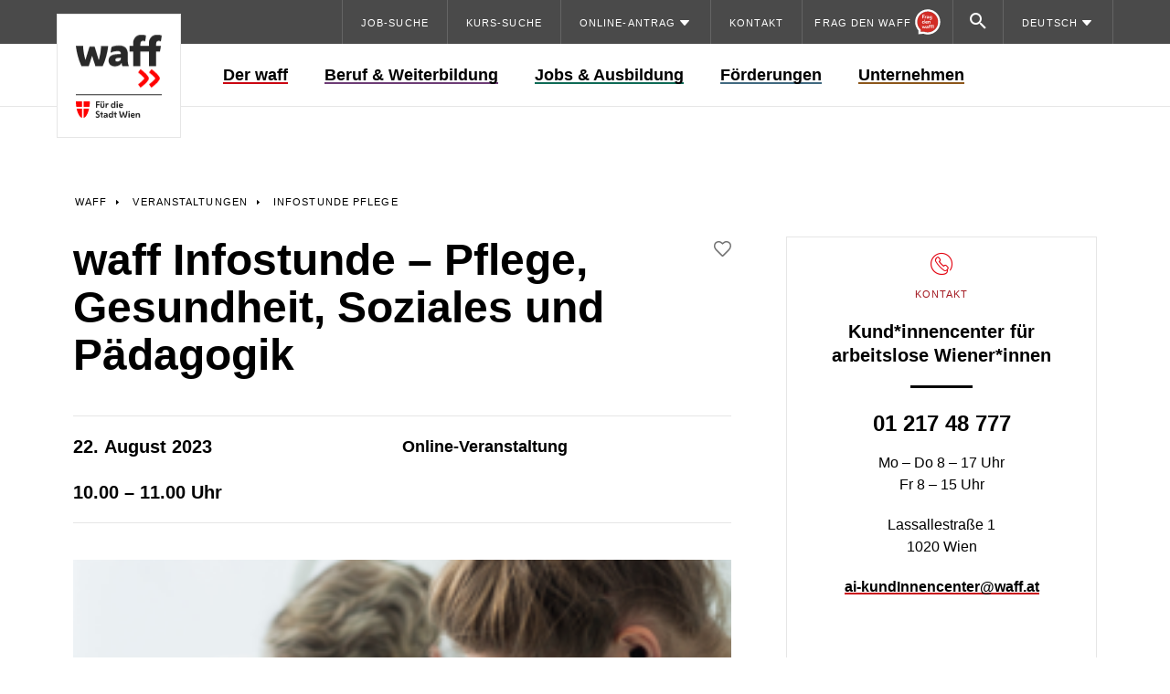

--- FILE ---
content_type: text/html; charset=UTF-8
request_url: https://www.waff.at/e/infostunde-sozial-und-pflegeberufe-22-08-2023/
body_size: 26810
content:
<!DOCTYPE html>
<html lang="de" class="no-js no-touch">

<head>
	<meta charset="UTF-8" />
		<meta name="viewport" content="width=device-width, initial-scale=1" />

	<!--

 __|  \ |     __|   \   _ \ _ \  __|    https://www.engarde.net
 _|     |    (_ |  _ \    / |  | _|     studio@engarde.net
___|_|\_|   \___|_/  _\_|_\___/ ___|    +43 316 77 34 36
  EN GARDE Interdisciplinary GmbH
       === THRU THE HEART ===

-->

	<meta name="wpen-backend-json" id="wpen-backend-json"
		content="{&quot;base_url&quot;:&quot;https:\/\/www.waff.at&quot;,&quot;privacy_notification_bar_url&quot;:&quot;https:\/\/www.waff.at?action=privacy_notification_html&quot;,&quot;template_url&quot;:&quot;https:\/\/www.waff.at\/wp-content\/themes\/waff&quot;,&quot;asset_url&quot;:&quot;https:\/\/www.waff.at\/wp-content\/themes\/waff\/assets\/dist\/&quot;,&quot;asset_url_scripts&quot;:&quot;https:\/\/www.waff.at\/wp-content\/themes\/waff\/assets\/dist\/scripts&quot;,&quot;current_url&quot;:&quot;https:\/\/www.waff.at\/e\/infostunde-sozial-und-pflegeberufe-22-08-2023\/&quot;,&quot;page_number&quot;:1,&quot;needs_paging&quot;:false,&quot;is_frontend&quot;:true,&quot;is_posts_page&quot;:false,&quot;autocomplete_events_url&quot;:&quot;https:\/\/www.waff.at\/wp-json\/waff\/events&quot;,&quot;autocomplete_courses_url&quot;:&quot;https:\/\/www.waff.at\/wp-json\/waff\/courses&quot;,&quot;translationStrings&quot;:{&quot;lightbox_error&quot;:&quot;Der angeforderte Inhalt kann nicht geladen werden.&lt;br\/&gt;Bitte versuch es sp\u00e4ter wieder.&quot;,&quot;lightbox_close&quot;:&quot;Schlie\u00dfen&quot;,&quot;lightbox_next&quot;:&quot;Weiter&quot;,&quot;lightbox_prev&quot;:&quot;Zur\u00fcck&quot;,&quot;course_application_error_main_residence&quot;:&quot;Sie m\u00fcssen in Wien Ihren Hauptwohnsitz haben.&quot;,&quot;course_application_error_age&quot;:&quot;Sie m\u00fcssen mindestens 18 Jahre alt sein.&quot;,&quot;course_application_error_school_level&quot;:&quot;Ihr Schulniveau ist nicht hoch genug.&quot;,&quot;course_application_error_german_level&quot;:&quot;Ihre Deutschkenntnisse sollten mindestens auf B2-Niveau liegen.&quot;,&quot;course_application_error_ams&quot;:&quot;Sie m\u00fcssen bei der AMS registriert sein.&quot;,&quot;course_application_error_working_permit&quot;:&quot;Sie ben\u00f6tigen eine Arbeitserlaubnis.&quot;},&quot;google_sensor&quot;:false,&quot;google_apikey&quot;:&quot;AIzaSyDOMWEjadl8C_1ehgTnexNv5DGG65lqbqE&quot;,&quot;languageData&quot;:{&quot;current&quot;:{&quot;slug&quot;:&quot;de&quot;,&quot;locale&quot;:&quot;de-DE&quot;,&quot;name&quot;:&quot;Deutsch&quot;,&quot;url&quot;:&quot;https:\/\/www.waff.at\/e\/infostunde-sozial-und-pflegeberufe-22-08-2023\/&quot;,&quot;flag&quot;:&quot;https:\/\/www.waff.at\/wp-content\/plugins\/polylang-pro\/vendor\/wpsyntex\/polylang\/flags\/at.png&quot;,&quot;is_current&quot;:true,&quot;is_empty&quot;:false}}}" />
	<link rel="preload" as="font"
		href="https://www.waff.at/wp-content/themes/waff/assets/dist/fonts/icons.woff2?v=59006"
		type="font/woff2" crossorigin="anonymous">

	<meta name='robots' content='index, follow, max-image-preview:large, max-snippet:-1, max-video-preview:-1' />
	<style>img:is([sizes="auto" i], [sizes^="auto," i]) { contain-intrinsic-size: 3000px 1500px }</style>
	
	<!-- This site is optimized with the Yoast SEO plugin v26.4 - https://yoast.com/wordpress/plugins/seo/ -->
	<title>waff Infostunde – Pflege, Gesundheit, Soziales und Pädagogik - WAFF</title>
	<link rel="canonical" href="https://www.waff.at/e/infostunde-sozial-und-pflegeberufe-22-08-2023/" />
	<meta property="og:locale" content="de_DE" />
	<meta property="og:type" content="article" />
	<meta property="og:title" content="waff Infostunde – Pflege, Gesundheit, Soziales und Pädagogik - WAFF" />
	<meta property="og:description" content="Sie haben Fragen zu Jobs PLUS Ausbildung in den Bereichen Pflege, Gesundheit, Soziales oder Pädagogik? Dann nehmen Sie an unserer waff Infostunde teil!" />
	<meta property="og:url" content="https://www.waff.at/e/infostunde-sozial-und-pflegeberufe-22-08-2023/" />
	<meta property="og:site_name" content="WAFF" />
	<meta property="article:modified_time" content="2023-05-24T12:07:34+00:00" />
	<meta property="og:image" content="https://www.waff.at/wp-content/uploads/2019/10/waff_2609_pflegeassi_df_rgb_1920x640-e1572269010954.jpg" />
	<meta property="og:image:width" content="7689" />
	<meta property="og:image:height" content="2401" />
	<meta property="og:image:type" content="image/jpeg" />
	<meta name="twitter:card" content="summary_large_image" />
	<script type="application/ld+json" class="yoast-schema-graph">{"@context":"https://schema.org","@graph":[{"@type":"WebPage","@id":"https://www.waff.at/e/infostunde-sozial-und-pflegeberufe-22-08-2023/","url":"https://www.waff.at/e/infostunde-sozial-und-pflegeberufe-22-08-2023/","name":"waff Infostunde – Pflege, Gesundheit, Soziales und Pädagogik - WAFF","isPartOf":{"@id":"https://www.waff.at/#website"},"primaryImageOfPage":{"@id":"https://www.waff.at/e/infostunde-sozial-und-pflegeberufe-22-08-2023/#primaryimage"},"image":{"@id":"https://www.waff.at/e/infostunde-sozial-und-pflegeberufe-22-08-2023/#primaryimage"},"thumbnailUrl":"https://www.waff.at/wp-content/uploads/2019/10/waff_2609_pflegeassi_df_rgb_1920x640-e1572269010954.jpg","datePublished":"2023-03-06T08:40:08+00:00","dateModified":"2023-05-24T12:07:34+00:00","breadcrumb":{"@id":"https://www.waff.at/e/infostunde-sozial-und-pflegeberufe-22-08-2023/#breadcrumb"},"inLanguage":"de","potentialAction":[{"@type":"ReadAction","target":["https://www.waff.at/e/infostunde-sozial-und-pflegeberufe-22-08-2023/"]}]},{"@type":"ImageObject","inLanguage":"de","@id":"https://www.waff.at/e/infostunde-sozial-und-pflegeberufe-22-08-2023/#primaryimage","url":"https://www.waff.at/wp-content/uploads/2019/10/waff_2609_pflegeassi_df_rgb_1920x640-e1572269010954.jpg","contentUrl":"https://www.waff.at/wp-content/uploads/2019/10/waff_2609_pflegeassi_df_rgb_1920x640-e1572269010954.jpg","width":252,"height":252,"caption":"Zwei Pflegeassistenten in Berufskleidung"},{"@type":"BreadcrumbList","@id":"https://www.waff.at/e/infostunde-sozial-und-pflegeberufe-22-08-2023/#breadcrumb","itemListElement":[{"@type":"ListItem","position":1,"name":"Startseite","item":"https://www.waff.at/"},{"@type":"ListItem","position":2,"name":"waff Infostunde – Pflege, Gesundheit, Soziales und Pädagogik"}]},{"@type":"WebSite","@id":"https://www.waff.at/#website","url":"https://www.waff.at/","name":"WAFF","description":"Wiener ArbeitnehmerInnen Förderungsfond","publisher":{"@id":"https://www.waff.at/#organization"},"potentialAction":[{"@type":"SearchAction","target":{"@type":"EntryPoint","urlTemplate":"https://www.waff.at/?s={search_term_string}"},"query-input":{"@type":"PropertyValueSpecification","valueRequired":true,"valueName":"search_term_string"}}],"inLanguage":"de"},{"@type":"Organization","@id":"https://www.waff.at/#organization","name":"WAFF","url":"https://www.waff.at/","logo":{"@type":"ImageObject","inLanguage":"de","@id":"https://www.waff.at/#/schema/logo/image/","url":"https://www.waff.at/wp-content/uploads/2023/04/waff-logo.svg","contentUrl":"https://www.waff.at/wp-content/uploads/2023/04/waff-logo.svg","width":186,"height":61,"caption":"WAFF"},"image":{"@id":"https://www.waff.at/#/schema/logo/image/"}}]}</script>
	<!-- / Yoast SEO plugin. -->


<link href='//jobs.waff.at' rel='preconnect' />
<style id='classic-theme-styles-inline-css' type='text/css'>
/*! This file is auto-generated */
.wp-block-button__link{color:#fff;background-color:#32373c;border-radius:9999px;box-shadow:none;text-decoration:none;padding:calc(.667em + 2px) calc(1.333em + 2px);font-size:1.125em}.wp-block-file__button{background:#32373c;color:#fff;text-decoration:none}
</style>
<link rel='stylesheet' id='borlabs-cookie-css' href='https://www.waff.at/wp-content/cache/borlabs-cookie/borlabs-cookie_1_de.css?ver=2.3.5-6' type='text/css' media='all' />
<link rel='stylesheet' id='style-css' href='https://www.waff.at/wp-content/themes/waff/assets/dist/styles/style.css?ver=534d4d631b7f6018680b39218f8fe5c4' type='text/css' media='all' />
<script type="text/javascript" src="https://www.waff.at/wp-includes/js/jquery/jquery.min.js?ver=3.7.1" id="jquery-core-js"></script>
<script type="text/javascript" src="https://www.waff.at/wp-includes/js/jquery/jquery-migrate.min.js?ver=3.4.1" id="jquery-migrate-js"></script>
<script type="text/javascript" id="file_uploads_nfpluginsettings-js-extra">
/* <![CDATA[ */
var params = {"clearLogRestUrl":"https:\/\/www.waff.at\/wp-json\/nf-file-uploads\/debug-log\/delete-all","clearLogButtonId":"file_uploads_clear_debug_logger","downloadLogRestUrl":"https:\/\/www.waff.at\/wp-json\/nf-file-uploads\/debug-log\/get-all","downloadLogButtonId":"file_uploads_download_debug_logger"};
/* ]]> */
</script>
<script type="text/javascript" src="https://www.waff.at/wp-content/plugins/ninja-forms-uploads/assets/js/nfpluginsettings.js?ver=3.3.21" id="file_uploads_nfpluginsettings-js"></script>
<link rel="alternate" title="oEmbed (JSON)" type="application/json+oembed" href="https://www.waff.at/wp-json/oembed/1.0/embed?url=https%3A%2F%2Fwww.waff.at%2Fe%2Finfostunde-sozial-und-pflegeberufe-22-08-2023%2F&#038;lang=de" />
<link rel="alternate" title="oEmbed (XML)" type="text/xml+oembed" href="https://www.waff.at/wp-json/oembed/1.0/embed?url=https%3A%2F%2Fwww.waff.at%2Fe%2Finfostunde-sozial-und-pflegeberufe-22-08-2023%2F&#038;format=xml&#038;lang=de" />
<!-- Matomo --><script type="text/javascript">
/* <![CDATA[ */
(function () {
function initTracking() {
var _paq = window._paq = window._paq || [];
if (!window._paq.find || !window._paq.find(function (m) { return m[0] === "disableCookies"; })) {
	window._paq.push(["disableCookies"]);
}
_paq.push(['enableJSErrorTracking']);
_paq.push(["setCookieDomain", "*.www.waff.at"]);
_paq.push(["setDomains", ["*.www.waff.at"]]);_paq.push(['trackPageView']);_paq.push(['enableLinkTracking']);_paq.push(['alwaysUseSendBeacon']);_paq.push(['setTrackerUrl', "\/\/www.waff.at\/wp-content\/plugins\/matomo\/app\/matomo.php"]);_paq.push(['setSiteId', '2']);var d=document, g=d.createElement('script'), s=d.getElementsByTagName('script')[0];
g.type='text/javascript'; g.async=true; g.src="\/\/www.waff.at\/wp-content\/uploads\/matomo\/matomo.js"; s.parentNode.insertBefore(g,s);
}
if (document.prerendering) {
	document.addEventListener('prerenderingchange', initTracking, {once: true});
} else {
	initTracking();
}
})();
/* ]]> */
</script>
<!-- End Matomo Code --><meta name="generator" content="Elementor 3.27.7; features: e_font_icon_svg, additional_custom_breakpoints; settings: css_print_method-external, google_font-enabled, font_display-auto">
<meta name="application-name" content="WAFF" />
		<script>
			var waff = {
				favoriteEventsAjaxBaseUrl: 'https://www.waff.at/wp-json/en-route/favorite-events',
				ajaxUrl: 'https://www.waff.at/wp-admin/admin-ajax.php'
			}
		</script>
		<script defer>
document.addEventListener("DOMContentLoaded", function () {

if (document.body.classList.contains('elementor-page')) {
  return;
}

// FACT.AI default script
d=document.createElement('div');d.id='fact-advisor';d. className='fa1-from-top';document.querySelector("body").prepend(d);
window.fa1=window.fa1||function(){(window.fa1.q=window.fa1.q||[]).push(arguments)};window.fa1.adId='6284e8510cb6c90f8b6361ca';
window.fa1.ref = document.referrer;window.fa1.href = window.location.href;
x=function (f,a){c=f.createElement('script');c.src=a;c.async=1;f.querySelector("head").appendChild(c);}
f=document;a="https://advisor.factai.com/";b="-advisor.js";x(f,a+"polyfills"+b);x(f,a+"main"+b);
l=f.createElement('link');l.href=a+"styles.css";l.rel="stylesheet";f.querySelector("head").appendChild(l);

  function openFactAI(event, element) {
    fa1.show(element ?? document.body);
    event?.preventDefault();
  }

  if (
    window.location.hash == "#frag-den-waff" ||
    window.location.hash == "#fdw"
  ) {
    window.setTimeout(function () {
      openFactAI();
    }, 1000);
  }

  addEventListener("hashchange", (event) => {
    const hash = window.location.hash;
    if (
      window.location.hash == "#frag-den-waff" ||
      window.location.hash == "#fdw"
    ) {
      openFactAI(event, document.body);
    }
  });

  function trackEvent(action, name, value) {
    _paq && _paq.push(["trackEvent", "frag_den_waff", action, name, value]);
    console.debug(
      `_paq.push(['trackEvent', 'frag_den_waff', '${action}', '${name}', '${value}'])`
    );
  }

  let factConsultantMenuButton = document.querySelector(
    ".en-menu__item--online-consultant > a"
  );
  let factConsultantMenuButtonMobile = document.querySelector(
    "a.en-header__control.en-header__control--online-consultant"
  );
  if (factConsultantMenuButton) {
    factConsultantMenuButton &&
      factConsultantMenuButton.addEventListener("click", function (evt) {
        openFactAI(evt, factConsultantMenuButton);
      });
    factConsultantMenuButton &&
      factConsultantMenuButton.addEventListener("click", () => {
        trackEvent("fdw_open_widget", "fdw_navigation_desktop");
        trackEvent(
          "fdw_open_path",
          "fdw_path:" + location.pathname
        );
      });

    factConsultantMenuButtonMobile &&
      factConsultantMenuButtonMobile.addEventListener("click", function (evt) {
        openFactAI(evt, factConsultantMenuButton);
      });
    factConsultantMenuButtonMobile &&
      factConsultantMenuButtonMobile.addEventListener("click", () => {
        trackEvent("fdw_open_widget", "fdw_navigation_mobile");
        trackEvent(
          "fdw_open_path",
          "fdw_path:" + location.pathname
        );
      });

    window.setTimeout(() => {
      let countBubble = factConsultantMenuButton?.querySelector(
        ".en-online-consultant-count__count"
      );
      let countBubbleMobile = factConsultantMenuButtonMobile?.querySelector(
        ".en-header__control--online-consultant-count"
      );

      console.log("fa1.nrOfResults:", fa1.nrOfResults);
      if (fa1.nrOfResults >= 0 && countBubble) {
        countBubble.textContent = fa1.nrOfResults;
        countBubbleMobile.textContent = fa1.nrOfResults;
        factConsultantMenuButton.parentNode.classList.add(
          "en-menu__item--current"
        );
        // console.log("added count = " + fa1.nrOfResults + " to ", countBubble);
      }
    }, 500);
    // console.log("added click listener to menu item");
  }

  // QuickLinks on Startpage
  const quickLink = document.querySelector(
    ".en-mdl-quicklinks__item--frag-den-waff-person-bubble > a"
  );
  if (quickLink) {
    quickLink.addEventListener("click", function (evt) {
      // console.log("show online consultant");
      trackEvent("fdw_open_widget", "fdw_quicklinks");
      trackEvent(
        "fdw_open_path",
        "fdw_path:" + location.pathname,
        "fdw_quicklinks"
      );
      trackEvent("fdw_open_question", "fdw_q:quicklink");
      fa1.show(this);
      evt.preventDefault();
    });



  }

  const headerLink = document.querySelector(
    '.en-mdl-stage__online-consultant a[href^="javascript:fa1"]'
  );
  if (headerLink) {
    headerLink.addEventListener("click", function (evt) {
      console.debug("show online consultant - header");
      trackEvent("fdw_open_widget", "fdw_header");
      trackEvent(
        "fdw_open_path",
        "fdw_path:" + location.pathname,
        "fdw_header"
      );
      trackEvent("fdw_open_question", "fdw_q:" + evt.target?.textContent);
      openFactAI(evt, this);
      console.debug("DONE: show online consultant - header");
    });
    console.debug("added click listener to headerLink");
  }

  const moduleLinks = document.querySelectorAll(
    '.en-content__article section.en-mdl-online_consultant_teaser a[href^="javascript:fa1"]'
  );
  if (moduleLinks) {
    moduleLinks.forEach((moduleLink) => {
      moduleLink.addEventListener("click", function (evt) {
        // console.log("show online consultant - module");
        trackEvent("fdw_open_widget", "fdw_module");
        trackEvent(
          "fdw_open_path",
          "fdw_path:" + location.pathname
        );
        trackEvent("fdw_open_question", "fdw_q:" + evt.target?.textContent);
        openFactAI(evt, this);
      });
    });
    // console.log("added click listener to moduleLinks");
  }

  window.factAdvisorWrapper = document.getElementById("fact-advisor");
  if (!factAdvisorWrapper) {
    console.debug(
      "WARNING: #fact-advisor didn't exist yet. Please check Options > Advanced"
    );
    // create <div id="fact-advisor" class="fa1-from-top"></div>
    factAdvisorWrapper.createElement("div");
    factAdvisorWrapper.setAttribute("id", "fact-advisor");
    factAdvisorWrapper.classList.add("fa1-from-top");
    document.body.appendChild(factAdvisorWrapper);
  }
}); // DOMContentLoaded

</script>
<script defer>
document.addEventListener('DOMContentLoaded', function() {

  // MATOMO tracking for chatbot

  function trackEvent(action, name) {
    _paq && _paq.push(["trackEvent", "chatbot", action, name]);
    console.debug(
      `_paq.push(['trackEvent', 'chatbot', '${action}', '${name}'])`
    );
  }

    // Select all the links with the specified CSS path
    const chatbotStageLinks = document.querySelectorAll('.en-mdl-stage__online-consultant .en-mdl-online_consultant_teaser--waff_chatbot a.en-online_consultant_teaser__link-text');
    const chatbotContentLinks = document.querySelectorAll('.en-content__article .en-mdl-online_consultant_teaser--waff_chatbot a.en-online_consultant_teaser__link-text');
    const chatbotStageForm = document.querySelector('.en-mdl-stage__online-consultant .en-mdl-online_consultant_teaser--waff_chatbot form');
    const chatbotContentForm = document.querySelector('.en-content__article .en-mdl-online_consultant_teaser--waff_chatbot form');
    const chatbotStageFormInput = document.querySelector('.en-mdl-stage__online-consultant .en-mdl-online_consultant_teaser--waff_chatbot input[type=search]');
    const chatbotContentFormInput = document.querySelector('.en-content__article .en-mdl-online_consultant_teaser--waff_chatbot input[type=search]');

    chatbotStageLinks.forEach(function(link) {
      link.addEventListener('click', function(event) {
        trackEvent('chatbot_header_question_link', link.textContent);
      });
    });
    chatbotContentLinks.forEach(function(link) {
      link.addEventListener('click', function(event) {
        trackEvent('chatbot_module_question_link', link.textContent);
      });
    });
    chatbotStageForm && chatbotStageForm.addEventListener('submit', function(event) {
      trackEvent('chatbot_header_form', 'Chatbot Widget Submit Button');
    });
    chatbotContentForm && chatbotContentForm.addEventListener('submit', function(event) {
      trackEvent('chatbot_module_form', 'Chatbot Widget Submit Button');
    });
    chatbotStageFormInput && chatbotStageFormInput.addEventListener('click', function(event) {
      trackEvent('chatbot_header_form_input', 'Chatbot Widget Fake Input');
    });
    chatbotContentFormInput && chatbotContentFormInput.addEventListener('click', function(event) {
      trackEvent('chatbot_module_form_input', 'Chatbot Widget Submit Fake Input');
    });

});
</script>
 

<!-- Matomo Tag Manager -->
<script>
var _mtm = window._mtm = window._mtm || [];
_mtm.push({'mtm.startTime': (new Date().getTime()), 'event': 'mtm.Start'});
var d=document, g=d.createElement('script'), s=d.getElementsByTagName('script')[0];
g.async=true; g.src='https://www.waff.at/wp-content/plugins/matomo/app/../../../uploads/matomo/container_rPN955V1.js'; s.parentNode.insertBefore(g,s);
</script>
<!-- End Matomo Tag Manager -->
<!-- Siteimprove -->
<script async src="https://siteimproveanalytics.com/js/siteanalyze_6026827.js"></script>
<!-- End Siteimprove -->
<script>
window.COOKIE_DOMAIN = '.waff.at';
window.borlabsDialog = document.cookie.indexOf("borlabs-dialog") != -1;
window.borlabsCookie = document.cookie.indexOf("borlabs-cookie") != -1;
if (!borlabsDialog) {
	document.cookie = "borlabs-dialog="+(new Date().getTime()+Math.random())+";domain="+COOKIE_DOMAIN+";path=/;";
}	
</script>
			<style>
				.e-con.e-parent:nth-of-type(n+4):not(.e-lazyloaded):not(.e-no-lazyload),
				.e-con.e-parent:nth-of-type(n+4):not(.e-lazyloaded):not(.e-no-lazyload) * {
					background-image: none !important;
				}
				@media screen and (max-height: 1024px) {
					.e-con.e-parent:nth-of-type(n+3):not(.e-lazyloaded):not(.e-no-lazyload),
					.e-con.e-parent:nth-of-type(n+3):not(.e-lazyloaded):not(.e-no-lazyload) * {
						background-image: none !important;
					}
				}
				@media screen and (max-height: 640px) {
					.e-con.e-parent:nth-of-type(n+2):not(.e-lazyloaded):not(.e-no-lazyload),
					.e-con.e-parent:nth-of-type(n+2):not(.e-lazyloaded):not(.e-no-lazyload) * {
						background-image: none !important;
					}
				}
			</style>
			
<meta name="format-detection" content="telephone=no" />
<link rel="icon" sizes="16x16" href="https://www.waff.at/wp-content/themes/waff/assets/dist/images/favicons/favicon-16x16.png?v=534d4d631b7f6018680b39218f8fe5c4" type="image/png" />
<link rel="icon" sizes="32x32" href="https://www.waff.at/wp-content/themes/waff/assets/dist/images/favicons/favicon-32x32.png?v=534d4d631b7f6018680b39218f8fe5c4" type="image/png" />
<link rel="icon" sizes="96x96" href="https://www.waff.at/wp-content/themes/waff/assets/dist/images/favicons/favicon-96x96.png?v=534d4d631b7f6018680b39218f8fe5c4" type="image/png" />
<link rel="icon" sizes="144x144" href="https://www.waff.at/wp-content/themes/waff/assets/dist/images/favicons/favicon-144x144.png?v=534d4d631b7f6018680b39218f8fe5c4" type="image/png" />
<link rel="apple-touch-icon" href="https://www.waff.at/wp-content/themes/waff/assets/dist/images/favicons/apple-icon.png?v=534d4d631b7f6018680b39218f8fe5c4" />
<link rel="apple-touch-icon" sizes="180x180" href="https://www.waff.at/wp-content/themes/waff/assets/dist/images/favicons/apple-touch-icon-180x180.png?v=534d4d631b7f6018680b39218f8fe5c4" />
<link rel="manifest" href="https://www.waff.at/wp-content/themes/waff/assets/dist/images/favicons/manifest.json?v=534d4d631b7f6018680b39218f8fe5c4" />
<link rel="mask-icon" color="#3fa5c6" href="https://www.waff.at/wp-content/themes/waff/assets/dist/images/favicons/safari-pinned-tab.svg?v=534d4d631b7f6018680b39218f8fe5c4" />
<meta name="theme-color" content="#ffffff" />

<link rel="icon" href="https://www.waff.at/wp-content/uploads/2021/06/favicon-96x96-1-96x93.png" sizes="32x32" />
<link rel="icon" href="https://www.waff.at/wp-content/uploads/2021/06/favicon-96x96-1.png" sizes="192x192" />
<link rel="apple-touch-icon" href="https://www.waff.at/wp-content/uploads/2021/06/favicon-96x96-1.png" />
<meta name="msapplication-TileImage" content="https://www.waff.at/wp-content/uploads/2021/06/favicon-96x96-1.png" />
		<style type="text/css" id="wp-custom-css">
			.en-visible {
    visibility: visible
}

.en-invisible {
    visibility: hidden
}

.en-collapse {
    visibility: collapse
}

@media print,screen and (min-width: 40rem) {
    .en-visible--sm {
        visibility:visible
    }

    .en-invisible--sm {
        visibility: hidden
    }

    .en-collapse--sm {
        visibility: collapse
    }
}

@media print,screen and (min-width: 62.5rem) {
    .en-visible--md {
        visibility:visible
    }

    .en-invisible--md {
        visibility: hidden
    }

    .en-collapse--md {
        visibility: collapse
    }
}

@media screen and (min-width: 80rem) {
    .en-visible--lg {
        visibility:visible
    }

    .en-invisible--lg {
        visibility: hidden
    }

    .en-collapse--lg {
        visibility: collapse
    }
}
body.elementor-template-canvas {
  flex-grow: 0;
}		</style>
		</head>

<body class="en-body en-event en-event--infostunde-pflege en-event--online-veranstaltungen en-event--waff  elementor-default elementor-kit-29735"  data-en-theme="red" data-en-template="main"><div id="fb-root"></div>

<nav id="menu-de-skiplinks" aria-label="Skip-Links" class="en-skiplinks"><a  href="#inhalt" class="en-skiplink"><span>Zum Hauptinhalt springen</span></a>
<a  href="#navigation" class="en-skiplink"><span>Zur Navigation springen</span></a>
</nav>
<header class="en-header">
	<div class="en-header__inner">

		<div class="en-header__top">
			<a href="https://www.waff.at/" class="en-logo en-logo--mobile en-header__logo-mobile"><span
					class="en-visually-hidden">WAFF</span></a>
			<div class="en-header__controls">
									<a class="en-header__control en-header__control--online-consultant"
						href="https://www.waff.at/online-berater/"
						aria-label="Online Consultant">
						<div class="en-header__control-inner">
							<div class="en-header__control--online-consultant">
								<svg width="96" height="97" viewBox="0 0 96 97" fill="none"
    xmlns="http://www.w3.org/2000/svg">
    <path d="M20.7474 77.6484C12.908 70.3964 8.00002 60.0214 8.00002 48.4998C8.00002 26.5746 25.7738 8.80078 47.699 8.80078C69.6243 8.80078 87.3981 26.5746 87.3981 48.4998C87.3981 70.425 69.6243 88.1988 47.699 88.1988C42.4247 88.1988 37.3907 87.1704 32.7865 85.3029L20.7474 86.3778V77.6484Z" fill="#D22D26"/>
    <path fill-rule="evenodd" clip-rule="evenodd" d="M32.7865 85.3029C37.3907 87.1704 42.4247 88.1988 47.699 88.1988C69.6243 88.1988 87.3981 70.425 87.3981 48.4998C87.3981 26.5746 69.6243 8.80078 47.699 8.80078C25.7738 8.80078 8.00002 26.5746 8.00002 48.4998C8.00002 60.0214 12.908 70.3964 20.7474 77.6484V86.3778L32.7865 85.3029ZM12.7474 80.9589C4.84506 72.4519 1.52588e-05 61.0368 1.52588e-05 48.4998C1.52588e-05 22.1563 21.3555 0.800781 47.699 0.800781C74.0426 0.800781 95.3981 22.1563 95.3981 48.4998C95.3981 74.8433 74.0426 96.1988 47.699 96.1988C42.0864 96.1988 36.6853 95.2262 31.6653 93.4349L12.7474 95.1238V80.9589Z" fill="white"/>
    <path d="M27.4338 35.6726V22.0438H35.6644V24.4063H30.0671V27.9141H34.4832V30.2406H30.0671V35.6746H27.4318L27.4338 35.6726Z" fill="white"/>
    <path d="M36.8453 35.6729V26.5319H39.154V28.1852H39.2635C39.4687 27.5797 39.7874 27.1156 40.2177 26.7949C40.6479 26.4742 41.1778 26.3128 41.8072 26.3128C42.1698 26.3128 42.4865 26.3845 42.7514 26.53V29.0736H42.6418C42.4845 28.9999 42.3092 28.9462 42.114 28.9103C41.9208 28.8745 41.7375 28.8565 41.5682 28.8565C40.877 28.8565 40.3412 29.0995 39.9607 29.5836C39.5783 30.0676 39.389 30.7289 39.389 31.5636V35.6709H36.8453V35.6729Z" fill="white"/>
    <path d="M46.6219 35.8181C45.7375 35.8181 45.0344 35.581 44.5145 35.109C43.9926 34.6369 43.7336 33.9755 43.7336 33.129C43.7336 32.2824 44.0364 31.5912 44.642 31.0932C45.2475 30.5972 46.0662 30.3004 47.096 30.2028L49.6397 29.9479V29.9299C49.6397 29.434 49.5043 29.0575 49.2314 28.8025C48.9585 28.5475 48.4585 28.4201 47.7314 28.4201C47.1857 28.4201 46.6319 28.4838 46.0682 28.6113C45.5045 28.7388 45.0543 28.8862 44.7137 29.0555H44.6041L44.9666 26.8923C45.3551 26.7349 45.8331 26.5994 46.4028 26.4839C46.9725 26.3684 47.5721 26.3106 48.2015 26.3106C49.57 26.3106 50.5759 26.6313 51.2173 27.2727C51.8587 27.9141 52.1814 28.8483 52.1814 30.0714V32.9796C52.1814 33.4517 52.2153 33.9178 52.281 34.3779C52.3467 34.8381 52.4603 35.2265 52.6176 35.5412V35.6687H50.2373C50.1636 35.4874 50.0979 35.2603 50.0381 34.9874C49.9763 34.7146 49.9405 34.4636 49.9285 34.2325H49.819C49.5879 34.6807 49.1895 35.0572 48.6198 35.3599C48.0501 35.6627 47.3848 35.8141 46.6219 35.8141V35.8181ZM46.3132 32.9477C46.3132 33.2146 46.4008 33.4377 46.5761 33.621C46.7514 33.8022 47.0402 33.8939 47.4386 33.8939C48.0681 33.8939 48.592 33.7086 49.0103 33.3401C49.4286 32.9716 49.6377 32.4836 49.6377 31.878V31.6609L47.7115 31.878C47.2275 31.9259 46.8729 32.0334 46.6478 32.1968C46.4227 32.3601 46.3112 32.6111 46.3112 32.9517L46.3132 32.9477Z" fill="white"/>
    <path d="M58.8143 40.4334C58.0753 40.4334 57.3881 40.3477 56.7527 40.1784C56.1173 40.0091 55.6053 39.784 55.2169 39.5051L55.6352 37.3977H55.7448C56.0953 37.6526 56.5077 37.8479 56.9798 37.9873C57.4519 38.1267 57.9478 38.1964 58.4697 38.1964C59.4019 38.1964 60.123 37.9395 60.633 37.4236C61.1409 36.9077 61.3959 36.1726 61.3959 35.2165V34.2903H61.2684C61.0015 34.7265 60.615 35.0651 60.1051 35.3081C59.5972 35.5512 59.0334 35.6707 58.4159 35.6707C57.6032 35.6707 56.8921 35.4775 56.2806 35.089C55.6691 34.7006 55.193 34.1528 54.8544 33.4437C54.5157 32.7346 54.3464 31.9139 54.3464 30.9817C54.3464 30.0495 54.5157 29.2308 54.8544 28.5276C55.193 27.8245 55.6691 27.2807 56.2806 26.8923C56.8921 26.5038 57.6032 26.3106 58.4159 26.3106C59.0952 26.3106 59.7127 26.454 60.2684 26.7369C60.8262 27.0217 61.2246 27.4121 61.4676 27.9081H61.5771C61.601 27.703 61.6429 27.4619 61.7046 27.191C61.7644 26.9181 61.8321 26.697 61.9038 26.5277H64.3758V26.6373C64.2184 26.952 64.1069 27.3424 64.0392 27.8085C63.9734 28.2746 63.9396 28.7447 63.9396 29.2168V35.1767C63.9396 36.836 63.4914 38.1267 62.595 39.047C61.6986 39.9673 60.4377 40.4274 58.8163 40.4274L58.8143 40.4334ZM59.2147 33.4915C59.9059 33.4915 60.4597 33.2624 60.878 32.8003C61.2963 32.3402 61.5054 31.7346 61.5054 30.9837C61.5054 30.2327 61.2963 29.6292 60.878 29.175C60.4597 28.7208 59.9059 28.4938 59.2147 28.4938C58.5235 28.4938 57.9538 28.7189 57.5435 29.167C57.1311 29.6152 56.926 30.2267 56.926 31.0016C56.926 31.7765 57.1311 32.3701 57.5435 32.8182C57.9558 33.2664 58.5116 33.4915 59.2147 33.4915Z" fill="white"/>
    <path d="M33.8475 54.3928V53.0124H33.738C33.4711 53.5084 33.0747 53.9008 32.5468 54.1837C32.0189 54.4685 31.4233 54.61 30.7561 54.61C29.9433 54.61 29.2362 54.4108 28.6307 54.0104C28.0251 53.61 27.553 53.0503 27.2124 52.3292C26.8738 51.6081 26.7045 50.7695 26.7045 49.8134C26.7045 48.8573 26.8698 48.0207 27.2044 47.3056C27.5371 46.5905 28.0092 46.0327 28.6227 45.6343C29.2342 45.2339 29.9453 45.0348 30.758 45.0348C31.3755 45.0348 31.9393 45.1583 32.4472 45.4072C32.9551 45.6562 33.3436 45.9909 33.6105 46.4152H33.738V40.2183H36.2817V54.3908H33.8475V54.3928ZM31.5588 52.4129C32.25 52.4129 32.8038 52.1738 33.2221 51.6958C33.6404 51.2177 33.8495 50.5902 33.8495 49.8154C33.8495 49.0405 33.6404 48.4011 33.2221 47.935C32.8038 47.4689 32.25 47.2358 31.5588 47.2358C30.8676 47.2358 30.3019 47.4669 29.8955 47.927C29.4892 48.3872 29.286 49.0226 29.286 49.8353C29.286 50.648 29.4892 51.2496 29.8955 51.7157C30.3019 52.1818 30.8556 52.4149 31.5588 52.4149V52.4129Z" fill="white"/>
    <path d="M43.315 54.6095C42.321 54.6095 41.4645 54.4162 40.7434 54.0278C40.0224 53.6394 39.4686 53.0896 39.0802 52.3745C38.6918 51.6594 38.4985 50.8248 38.4985 49.8667C38.4985 48.8608 38.7017 47.9983 39.1081 47.2772C39.5144 46.5561 40.0742 46.0023 40.7893 45.6139C41.5044 45.2255 42.3151 45.0323 43.2234 45.0323C44.5679 45.0323 45.6157 45.4446 46.3667 46.2673C47.1176 47.0919 47.4941 48.2293 47.4941 49.6834V50.2471L41.2076 50.9563C41.3769 51.514 41.6796 51.9064 42.1159 52.1375C42.5521 52.3685 43.0859 52.4821 43.7154 52.4821C44.309 52.4821 44.9026 52.4024 45.4962 52.245C46.0898 52.0877 46.538 51.9124 46.8407 51.7172H46.9682L46.6057 53.8983C46.2671 54.0796 45.793 54.2429 45.1874 54.3884C44.5819 54.5338 43.9584 54.6055 43.315 54.6055V54.6095ZM43.1696 47.068C42.5999 47.068 42.1298 47.2413 41.7613 47.5859C41.3908 47.9305 41.1637 48.4484 41.0801 49.1396L44.9683 48.7034C44.8827 48.1337 44.6835 47.7194 44.3687 47.4584C44.054 47.1975 43.6536 47.068 43.1696 47.068V47.068Z" fill="white"/>
    <path d="M49.2571 54.3923V45.2514H51.5657V46.7951H51.6753C51.9044 46.2613 52.2848 45.835 52.8107 45.5143C53.3385 45.1936 53.9521 45.0323 54.6552 45.0323C55.7209 45.0323 56.5595 45.3868 57.171 46.096C57.7825 46.8051 58.0893 47.7891 58.0893 49.048V54.3904H55.5456V49.3747C55.5456 47.9445 54.958 47.2314 53.7827 47.2314C53.1891 47.2314 52.7111 47.4425 52.3466 47.8668C51.984 48.2911 51.8008 48.8548 51.8008 49.5559V54.3904H49.2571V54.3923Z" fill="white"/>
    <path d="M31.6484 73.1132H28.9772C28.5649 72.2408 28.1844 71.3026 27.8319 70.2967C27.4813 69.2907 27.1785 68.249 26.9235 67.1713C26.6686 66.0937 26.4694 65.028 26.324 63.9723H28.9035C28.9872 64.9782 29.1585 66.0618 29.4115 67.2251C29.6664 68.3884 29.9812 69.5397 30.3556 70.6771H30.4831L32.6464 64.1535H34.4092L36.5724 70.6771H36.682C37.0704 69.5377 37.3911 68.3864 37.6441 67.2251C37.8991 66.0618 38.0684 64.9782 38.152 63.9723H40.6957C40.4647 65.5598 40.1201 67.1554 39.6599 68.7609C39.1998 70.3664 38.648 71.8165 38.0066 73.1132H35.3713L33.5726 67.8984H33.463L31.6464 73.1132H31.6484Z" fill="white"/>
    <path d="M44.4964 73.2587C43.612 73.2587 42.9089 73.0217 42.389 72.5496C41.8671 72.0775 41.6082 71.4162 41.6082 70.5696C41.6082 69.7231 41.9109 69.0319 42.5165 68.5339C43.122 68.0379 43.9407 67.7411 44.9705 67.6435L47.5142 67.3885V67.3706C47.5142 66.8746 47.3788 66.4981 47.1059 66.2432C46.833 65.9882 46.333 65.8607 45.606 65.8607C45.0602 65.8607 44.5064 65.9244 43.9427 66.0519C43.379 66.1794 42.9288 66.3268 42.5882 66.4961H42.4786L42.8412 64.3329C43.2296 64.1755 43.7076 64.0401 44.2773 63.9245C44.847 63.809 45.4466 63.7513 46.076 63.7513C47.4445 63.7513 48.4504 64.0719 49.0918 64.7133C49.7332 65.3548 50.0539 66.289 50.0539 67.512V70.4202C50.0539 70.8923 50.0878 71.3584 50.1535 71.8186C50.2193 72.2787 50.3328 72.6671 50.4902 72.9818V73.1093H48.1098C48.0381 72.9281 47.9704 72.701 47.9106 72.4281C47.8489 72.1552 47.813 71.9042 47.8011 71.6731H47.6915C47.4604 72.1213 47.0621 72.4978 46.4924 72.8006C45.9227 73.1034 45.2574 73.2547 44.4945 73.2547L44.4964 73.2587ZM44.1877 70.3884C44.1877 70.6553 44.2753 70.8784 44.4506 71.0616C44.6259 71.2429 44.9148 71.3345 45.3131 71.3345C45.9426 71.3345 46.4665 71.1493 46.8848 70.7808C47.3031 70.4123 47.5122 69.9242 47.5122 69.3187V69.1016L45.586 69.3187C45.102 69.3665 44.7474 69.4741 44.5223 69.6374C44.2973 69.8007 44.1857 70.0517 44.1857 70.3923L44.1877 70.3884Z" fill="white"/>
    <path d="M53.436 73.1129V66.0993H51.691V63.9739H53.436V62.6114C53.436 61.3525 53.7666 60.3944 54.426 59.741C55.0853 59.0877 55.9259 58.759 56.9418 58.759C57.3421 58.759 57.6967 58.7949 58.0055 58.8686C58.3142 58.9403 58.5831 59.0259 58.8142 59.1235L58.4696 61.1951H58.36C58.0692 61.0378 57.7485 60.9581 57.3979 60.9581C56.9617 60.9581 56.6171 61.1035 56.3621 61.3943C56.1071 61.6852 55.9797 62.1214 55.9797 62.703V63.9759H58.36L57.9955 66.1013H55.9797V73.1148H53.436V73.1129Z" fill="white"/>
    <path d="M61.1233 73.1129V66.0993H59.3784V63.9739H61.1233V62.6114C61.1233 61.3525 61.454 60.3944 62.1133 59.741C62.7727 59.0877 63.6133 58.759 64.6291 58.759C65.0295 58.759 65.3841 58.7949 65.6928 58.8686C66.0016 58.9403 66.2705 59.0259 66.5016 59.1235L66.1569 61.1951H66.0474C65.7566 61.0378 65.4359 60.9581 65.0853 60.9581C64.6491 60.9581 64.3045 61.1035 64.0495 61.3943C63.7945 61.6852 63.667 62.1214 63.667 62.703V63.9759H66.0474L65.6829 66.1013H63.667V73.1148H61.1233V73.1129Z" fill="white"/>
    <path d="M69.2618 73.2945C68.7399 73.2945 68.3256 73.1312 68.0169 72.8045C67.7081 72.4778 67.5527 72.0775 67.5527 71.6054C67.5527 71.1333 67.7081 70.7329 68.0169 70.4062C68.3256 70.0796 68.7399 69.9162 69.2618 69.9162C69.7837 69.9162 70.198 70.0796 70.5068 70.4062C70.8155 70.7329 70.9709 71.1333 70.9709 71.6054C70.9709 72.0775 70.8155 72.4778 70.5068 72.8045C70.198 73.1312 69.7837 73.2945 69.2618 73.2945ZM70.1881 68.8605H68.3356C68.2758 68.4243 68.218 67.8466 68.1623 67.1255C68.1085 66.4044 68.0647 65.6176 68.0348 64.7631C68.0049 63.9086 67.989 63.0879 67.989 62.3011V59.4845H70.5327V62.3011C70.5327 63.0879 70.5167 63.9086 70.4868 64.7631C70.457 65.6176 70.4131 66.4044 70.3594 67.1255C70.3056 67.8466 70.2478 68.4243 70.1861 68.8605H70.1881Z" fill="white"/>
</svg>
							</div>
						</div>
					</a>
														<button class="en-header__control en-header__toggle" data-en-cc-target=".en-body|&|.en-body"
						data-en-cc-class="en-has-flyout-open|en-is-active|en-has-search"
						data-en-cc-method="toggle|toggle|remove"
						aria-label="Menü">
						<span class="en-icon" aria-hidden="true" data-en-icon="menu"></span>
					</button>
								<button class="en-header__control en-header__search" data-en-search-trigger 					aria-label="Suche">
					<span class="en-icon" aria-hidden="true" data-en-icon="search"></span>
				</button>
			</div>
		</div>

					<div class="en-header__navigation">

									<div class="en-header__secondary">
						<div class="en-header__secondary-inner en-wrapper-limit en-wrapper-outer">

							<ul id="menu-de-sekundaermenue" class="en-menu en-menu--secondary"><li class="en-menu__submenu-cnt en-menu__submenu-cnt--type-top"><ul class="en-menu__submenu ">
<li class="en-menu__item"><a href="https://www.waff.at/job-suche/" class="en-menu__item-inner en-menu__item-inner--level-1 en-format-tiny-link"><span>Job-Suche</span></a>
</li><li class="en-menu__item"><a href="https://www.waff.at/kurssuche/" class="en-menu__item-inner en-menu__item-inner--level-1 en-format-tiny-link"><span>Kurs-Suche</span></a>
</li></ul></li><li class="en-menu__submenu-cnt en-menu__submenu-cnt--type-bottom"><ul class="en-menu__submenu ">
<li class="en-menu__item--online-antrag en-menu__item en-menu__item--has-children"><a href="#" class="en-menu__item-inner en-menu__item-inner--level-1 en-format-tiny-link"><span>Online-Antrag</span></a>
<ul class="en-menu__dropdown">
<li class="en-menu__item"><a title="Bildungskonto Online-Antrag" href="https://portal.waff.at/bzbwoa/#/start" class="en-menu__item-inner en-menu__item-inner--level-2 en-format-tiny-link"><span>Bildungskonto</span></a>
</li><li class="en-menu__item"><a target="_blank" href="https://stf-pflege.waff.at/" class="en-menu__item-inner en-menu__item-inner--level-2 en-format-tiny-link"><span>Pflege­­­ausbildungsprämie</span></a>
</li><li class="en-menu__item"><a href="https://stf-klima.waff.at/" class="en-menu__item-inner en-menu__item-inner--level-2 en-format-tiny-link"><span>Klimaschutz-Lehrausbildungs- prämie / Betriebe</span></a>
</li><li class="en-menu__item"><a target="_blank" href="https://stf-web.waff.at/" class="en-menu__item-inner en-menu__item-inner--level-2 en-format-tiny-link"><span>Innovation &#038; Beschäftigung</span></a>
</li></ul></li><li class="en-hidden en-menu__item--icon en-menu__item"><a title="Facebook" target="_blank" href="https://www.facebook.com/waff" class="en-menu__item-inner en-menu__item-inner--level-1 en-format-tiny-link"><span><span class="en-icon en-icon--sm" data-en-icon="social-facebook" aria-hidden="true"></span></span></a>
</li><li class="en-hidden en-menu__item--icon en-menu__item"><a title="YouTube" target="_blank" href="https://www.youtube.com/user/Testkanal83" class="en-menu__item-inner en-menu__item-inner--level-1 en-format-tiny-link"><span><span class="en-icon en-icon--sm" data-en-icon="social-youtube" aria-hidden="true"></span></span></a>
</li><li class="en-hidden en-menu__item--icon en-menu__item"><a title="Instagram" target="_blank" href="https://www.instagram.com/waff_wien/" class="en-menu__item-inner en-menu__item-inner--level-1 en-format-tiny-link"><span><span class="en-icon en-icon--sm" data-en-icon="social-instagram" aria-hidden="true"></span></span></a>
</li><li class="en-menu__item"><a href="https://www.waff.at/kontakt/" class="en-menu__item-inner en-menu__item-inner--level-1 en-format-tiny-link"><span>Kontakt</span></a>
</li><li aria-label="Online-Berater" class="en-menu__item--online-consultant en-menu__item--icon en-menu__item"><a href="#" class="en-menu__item-inner en-menu__item-inner--level-1 en-format-tiny-link"><span><span class="en-menu__item-text">Frag den WAFF</span>
					<div class="en-online-consultant-count"><svg width="96" height="97" viewBox="0 0 96 97" fill="none"
    xmlns="http://www.w3.org/2000/svg">
    <path d="M20.7474 77.6484C12.908 70.3964 8.00002 60.0214 8.00002 48.4998C8.00002 26.5746 25.7738 8.80078 47.699 8.80078C69.6243 8.80078 87.3981 26.5746 87.3981 48.4998C87.3981 70.425 69.6243 88.1988 47.699 88.1988C42.4247 88.1988 37.3907 87.1704 32.7865 85.3029L20.7474 86.3778V77.6484Z" fill="#D22D26"/>
    <path fill-rule="evenodd" clip-rule="evenodd" d="M32.7865 85.3029C37.3907 87.1704 42.4247 88.1988 47.699 88.1988C69.6243 88.1988 87.3981 70.425 87.3981 48.4998C87.3981 26.5746 69.6243 8.80078 47.699 8.80078C25.7738 8.80078 8.00002 26.5746 8.00002 48.4998C8.00002 60.0214 12.908 70.3964 20.7474 77.6484V86.3778L32.7865 85.3029ZM12.7474 80.9589C4.84506 72.4519 1.52588e-05 61.0368 1.52588e-05 48.4998C1.52588e-05 22.1563 21.3555 0.800781 47.699 0.800781C74.0426 0.800781 95.3981 22.1563 95.3981 48.4998C95.3981 74.8433 74.0426 96.1988 47.699 96.1988C42.0864 96.1988 36.6853 95.2262 31.6653 93.4349L12.7474 95.1238V80.9589Z" fill="white"/>
    <path d="M27.4338 35.6726V22.0438H35.6644V24.4063H30.0671V27.9141H34.4832V30.2406H30.0671V35.6746H27.4318L27.4338 35.6726Z" fill="white"/>
    <path d="M36.8453 35.6729V26.5319H39.154V28.1852H39.2635C39.4687 27.5797 39.7874 27.1156 40.2177 26.7949C40.6479 26.4742 41.1778 26.3128 41.8072 26.3128C42.1698 26.3128 42.4865 26.3845 42.7514 26.53V29.0736H42.6418C42.4845 28.9999 42.3092 28.9462 42.114 28.9103C41.9208 28.8745 41.7375 28.8565 41.5682 28.8565C40.877 28.8565 40.3412 29.0995 39.9607 29.5836C39.5783 30.0676 39.389 30.7289 39.389 31.5636V35.6709H36.8453V35.6729Z" fill="white"/>
    <path d="M46.6219 35.8181C45.7375 35.8181 45.0344 35.581 44.5145 35.109C43.9926 34.6369 43.7336 33.9755 43.7336 33.129C43.7336 32.2824 44.0364 31.5912 44.642 31.0932C45.2475 30.5972 46.0662 30.3004 47.096 30.2028L49.6397 29.9479V29.9299C49.6397 29.434 49.5043 29.0575 49.2314 28.8025C48.9585 28.5475 48.4585 28.4201 47.7314 28.4201C47.1857 28.4201 46.6319 28.4838 46.0682 28.6113C45.5045 28.7388 45.0543 28.8862 44.7137 29.0555H44.6041L44.9666 26.8923C45.3551 26.7349 45.8331 26.5994 46.4028 26.4839C46.9725 26.3684 47.5721 26.3106 48.2015 26.3106C49.57 26.3106 50.5759 26.6313 51.2173 27.2727C51.8587 27.9141 52.1814 28.8483 52.1814 30.0714V32.9796C52.1814 33.4517 52.2153 33.9178 52.281 34.3779C52.3467 34.8381 52.4603 35.2265 52.6176 35.5412V35.6687H50.2373C50.1636 35.4874 50.0979 35.2603 50.0381 34.9874C49.9763 34.7146 49.9405 34.4636 49.9285 34.2325H49.819C49.5879 34.6807 49.1895 35.0572 48.6198 35.3599C48.0501 35.6627 47.3848 35.8141 46.6219 35.8141V35.8181ZM46.3132 32.9477C46.3132 33.2146 46.4008 33.4377 46.5761 33.621C46.7514 33.8022 47.0402 33.8939 47.4386 33.8939C48.0681 33.8939 48.592 33.7086 49.0103 33.3401C49.4286 32.9716 49.6377 32.4836 49.6377 31.878V31.6609L47.7115 31.878C47.2275 31.9259 46.8729 32.0334 46.6478 32.1968C46.4227 32.3601 46.3112 32.6111 46.3112 32.9517L46.3132 32.9477Z" fill="white"/>
    <path d="M58.8143 40.4334C58.0753 40.4334 57.3881 40.3477 56.7527 40.1784C56.1173 40.0091 55.6053 39.784 55.2169 39.5051L55.6352 37.3977H55.7448C56.0953 37.6526 56.5077 37.8479 56.9798 37.9873C57.4519 38.1267 57.9478 38.1964 58.4697 38.1964C59.4019 38.1964 60.123 37.9395 60.633 37.4236C61.1409 36.9077 61.3959 36.1726 61.3959 35.2165V34.2903H61.2684C61.0015 34.7265 60.615 35.0651 60.1051 35.3081C59.5972 35.5512 59.0334 35.6707 58.4159 35.6707C57.6032 35.6707 56.8921 35.4775 56.2806 35.089C55.6691 34.7006 55.193 34.1528 54.8544 33.4437C54.5157 32.7346 54.3464 31.9139 54.3464 30.9817C54.3464 30.0495 54.5157 29.2308 54.8544 28.5276C55.193 27.8245 55.6691 27.2807 56.2806 26.8923C56.8921 26.5038 57.6032 26.3106 58.4159 26.3106C59.0952 26.3106 59.7127 26.454 60.2684 26.7369C60.8262 27.0217 61.2246 27.4121 61.4676 27.9081H61.5771C61.601 27.703 61.6429 27.4619 61.7046 27.191C61.7644 26.9181 61.8321 26.697 61.9038 26.5277H64.3758V26.6373C64.2184 26.952 64.1069 27.3424 64.0392 27.8085C63.9734 28.2746 63.9396 28.7447 63.9396 29.2168V35.1767C63.9396 36.836 63.4914 38.1267 62.595 39.047C61.6986 39.9673 60.4377 40.4274 58.8163 40.4274L58.8143 40.4334ZM59.2147 33.4915C59.9059 33.4915 60.4597 33.2624 60.878 32.8003C61.2963 32.3402 61.5054 31.7346 61.5054 30.9837C61.5054 30.2327 61.2963 29.6292 60.878 29.175C60.4597 28.7208 59.9059 28.4938 59.2147 28.4938C58.5235 28.4938 57.9538 28.7189 57.5435 29.167C57.1311 29.6152 56.926 30.2267 56.926 31.0016C56.926 31.7765 57.1311 32.3701 57.5435 32.8182C57.9558 33.2664 58.5116 33.4915 59.2147 33.4915Z" fill="white"/>
    <path d="M33.8475 54.3928V53.0124H33.738C33.4711 53.5084 33.0747 53.9008 32.5468 54.1837C32.0189 54.4685 31.4233 54.61 30.7561 54.61C29.9433 54.61 29.2362 54.4108 28.6307 54.0104C28.0251 53.61 27.553 53.0503 27.2124 52.3292C26.8738 51.6081 26.7045 50.7695 26.7045 49.8134C26.7045 48.8573 26.8698 48.0207 27.2044 47.3056C27.5371 46.5905 28.0092 46.0327 28.6227 45.6343C29.2342 45.2339 29.9453 45.0348 30.758 45.0348C31.3755 45.0348 31.9393 45.1583 32.4472 45.4072C32.9551 45.6562 33.3436 45.9909 33.6105 46.4152H33.738V40.2183H36.2817V54.3908H33.8475V54.3928ZM31.5588 52.4129C32.25 52.4129 32.8038 52.1738 33.2221 51.6958C33.6404 51.2177 33.8495 50.5902 33.8495 49.8154C33.8495 49.0405 33.6404 48.4011 33.2221 47.935C32.8038 47.4689 32.25 47.2358 31.5588 47.2358C30.8676 47.2358 30.3019 47.4669 29.8955 47.927C29.4892 48.3872 29.286 49.0226 29.286 49.8353C29.286 50.648 29.4892 51.2496 29.8955 51.7157C30.3019 52.1818 30.8556 52.4149 31.5588 52.4149V52.4129Z" fill="white"/>
    <path d="M43.315 54.6095C42.321 54.6095 41.4645 54.4162 40.7434 54.0278C40.0224 53.6394 39.4686 53.0896 39.0802 52.3745C38.6918 51.6594 38.4985 50.8248 38.4985 49.8667C38.4985 48.8608 38.7017 47.9983 39.1081 47.2772C39.5144 46.5561 40.0742 46.0023 40.7893 45.6139C41.5044 45.2255 42.3151 45.0323 43.2234 45.0323C44.5679 45.0323 45.6157 45.4446 46.3667 46.2673C47.1176 47.0919 47.4941 48.2293 47.4941 49.6834V50.2471L41.2076 50.9563C41.3769 51.514 41.6796 51.9064 42.1159 52.1375C42.5521 52.3685 43.0859 52.4821 43.7154 52.4821C44.309 52.4821 44.9026 52.4024 45.4962 52.245C46.0898 52.0877 46.538 51.9124 46.8407 51.7172H46.9682L46.6057 53.8983C46.2671 54.0796 45.793 54.2429 45.1874 54.3884C44.5819 54.5338 43.9584 54.6055 43.315 54.6055V54.6095ZM43.1696 47.068C42.5999 47.068 42.1298 47.2413 41.7613 47.5859C41.3908 47.9305 41.1637 48.4484 41.0801 49.1396L44.9683 48.7034C44.8827 48.1337 44.6835 47.7194 44.3687 47.4584C44.054 47.1975 43.6536 47.068 43.1696 47.068V47.068Z" fill="white"/>
    <path d="M49.2571 54.3923V45.2514H51.5657V46.7951H51.6753C51.9044 46.2613 52.2848 45.835 52.8107 45.5143C53.3385 45.1936 53.9521 45.0323 54.6552 45.0323C55.7209 45.0323 56.5595 45.3868 57.171 46.096C57.7825 46.8051 58.0893 47.7891 58.0893 49.048V54.3904H55.5456V49.3747C55.5456 47.9445 54.958 47.2314 53.7827 47.2314C53.1891 47.2314 52.7111 47.4425 52.3466 47.8668C51.984 48.2911 51.8008 48.8548 51.8008 49.5559V54.3904H49.2571V54.3923Z" fill="white"/>
    <path d="M31.6484 73.1132H28.9772C28.5649 72.2408 28.1844 71.3026 27.8319 70.2967C27.4813 69.2907 27.1785 68.249 26.9235 67.1713C26.6686 66.0937 26.4694 65.028 26.324 63.9723H28.9035C28.9872 64.9782 29.1585 66.0618 29.4115 67.2251C29.6664 68.3884 29.9812 69.5397 30.3556 70.6771H30.4831L32.6464 64.1535H34.4092L36.5724 70.6771H36.682C37.0704 69.5377 37.3911 68.3864 37.6441 67.2251C37.8991 66.0618 38.0684 64.9782 38.152 63.9723H40.6957C40.4647 65.5598 40.1201 67.1554 39.6599 68.7609C39.1998 70.3664 38.648 71.8165 38.0066 73.1132H35.3713L33.5726 67.8984H33.463L31.6464 73.1132H31.6484Z" fill="white"/>
    <path d="M44.4964 73.2587C43.612 73.2587 42.9089 73.0217 42.389 72.5496C41.8671 72.0775 41.6082 71.4162 41.6082 70.5696C41.6082 69.7231 41.9109 69.0319 42.5165 68.5339C43.122 68.0379 43.9407 67.7411 44.9705 67.6435L47.5142 67.3885V67.3706C47.5142 66.8746 47.3788 66.4981 47.1059 66.2432C46.833 65.9882 46.333 65.8607 45.606 65.8607C45.0602 65.8607 44.5064 65.9244 43.9427 66.0519C43.379 66.1794 42.9288 66.3268 42.5882 66.4961H42.4786L42.8412 64.3329C43.2296 64.1755 43.7076 64.0401 44.2773 63.9245C44.847 63.809 45.4466 63.7513 46.076 63.7513C47.4445 63.7513 48.4504 64.0719 49.0918 64.7133C49.7332 65.3548 50.0539 66.289 50.0539 67.512V70.4202C50.0539 70.8923 50.0878 71.3584 50.1535 71.8186C50.2193 72.2787 50.3328 72.6671 50.4902 72.9818V73.1093H48.1098C48.0381 72.9281 47.9704 72.701 47.9106 72.4281C47.8489 72.1552 47.813 71.9042 47.8011 71.6731H47.6915C47.4604 72.1213 47.0621 72.4978 46.4924 72.8006C45.9227 73.1034 45.2574 73.2547 44.4945 73.2547L44.4964 73.2587ZM44.1877 70.3884C44.1877 70.6553 44.2753 70.8784 44.4506 71.0616C44.6259 71.2429 44.9148 71.3345 45.3131 71.3345C45.9426 71.3345 46.4665 71.1493 46.8848 70.7808C47.3031 70.4123 47.5122 69.9242 47.5122 69.3187V69.1016L45.586 69.3187C45.102 69.3665 44.7474 69.4741 44.5223 69.6374C44.2973 69.8007 44.1857 70.0517 44.1857 70.3923L44.1877 70.3884Z" fill="white"/>
    <path d="M53.436 73.1129V66.0993H51.691V63.9739H53.436V62.6114C53.436 61.3525 53.7666 60.3944 54.426 59.741C55.0853 59.0877 55.9259 58.759 56.9418 58.759C57.3421 58.759 57.6967 58.7949 58.0055 58.8686C58.3142 58.9403 58.5831 59.0259 58.8142 59.1235L58.4696 61.1951H58.36C58.0692 61.0378 57.7485 60.9581 57.3979 60.9581C56.9617 60.9581 56.6171 61.1035 56.3621 61.3943C56.1071 61.6852 55.9797 62.1214 55.9797 62.703V63.9759H58.36L57.9955 66.1013H55.9797V73.1148H53.436V73.1129Z" fill="white"/>
    <path d="M61.1233 73.1129V66.0993H59.3784V63.9739H61.1233V62.6114C61.1233 61.3525 61.454 60.3944 62.1133 59.741C62.7727 59.0877 63.6133 58.759 64.6291 58.759C65.0295 58.759 65.3841 58.7949 65.6928 58.8686C66.0016 58.9403 66.2705 59.0259 66.5016 59.1235L66.1569 61.1951H66.0474C65.7566 61.0378 65.4359 60.9581 65.0853 60.9581C64.6491 60.9581 64.3045 61.1035 64.0495 61.3943C63.7945 61.6852 63.667 62.1214 63.667 62.703V63.9759H66.0474L65.6829 66.1013H63.667V73.1148H61.1233V73.1129Z" fill="white"/>
    <path d="M69.2618 73.2945C68.7399 73.2945 68.3256 73.1312 68.0169 72.8045C67.7081 72.4778 67.5527 72.0775 67.5527 71.6054C67.5527 71.1333 67.7081 70.7329 68.0169 70.4062C68.3256 70.0796 68.7399 69.9162 69.2618 69.9162C69.7837 69.9162 70.198 70.0796 70.5068 70.4062C70.8155 70.7329 70.9709 71.1333 70.9709 71.6054C70.9709 72.0775 70.8155 72.4778 70.5068 72.8045C70.198 73.1312 69.7837 73.2945 69.2618 73.2945ZM70.1881 68.8605H68.3356C68.2758 68.4243 68.218 67.8466 68.1623 67.1255C68.1085 66.4044 68.0647 65.6176 68.0348 64.7631C68.0049 63.9086 67.989 63.0879 67.989 62.3011V59.4845H70.5327V62.3011C70.5327 63.0879 70.5167 63.9086 70.4868 64.7631C70.457 65.6176 70.4131 66.4044 70.3594 67.1255C70.3056 67.8466 70.2478 68.4243 70.1861 68.8605H70.1881Z" fill="white"/>
</svg>
</div></span></a>
</li><li aria-label="Suche" data-en-search-trigger="1" class="en-menu__item--search en-menu__item--icon en-menu__item"><a title="Suche" href="#" class="en-menu__item-inner en-menu__item-inner--level-1 en-format-tiny-link"><span><span class="en-icon" data-en-icon="search" aria-hidden="true"></span></span></a>
</li><li class="en-menu__item--has-children en-menu__item--language en-menu__item"><a class="en-menu__item-inner en-menu__item-inner--level-1 en-format-tiny-link"><span>Deutsch</span></a>
<ul class="en-menu__dropdown"><li class="en-menu__item"><a class="en-menu__item-inner en-format-tiny-link" href="https://www.waff.at/en/" hreflang="en"><span lang="en">English</span></a></li><li class="en-menu__item"><a class="en-menu__item-inner en-format-tiny-link" href="https://www.waff.at/hr/" hreflang="hr"><span lang="hr">BKS</span></a></li><li class="en-menu__item"><a class="en-menu__item-inner en-format-tiny-link" href="https://www.waff.at/tr/" hreflang="tr"><span lang="tr">Türkçe</span></a></li></ul></li></ul></li></ul>
						</div>
					</div>
				
									<div class="en-header__primary">
						<div class="en-header__primary-inner en-wrapper-limit en-wrapper-outer">

							<a href="https://www.waff.at/" class="en-logo en-logo--scroll en-header__logo-desktop"><span
									class="en-visually-hidden">WAFF</span></a>

							<nav id="navigation" class="en-header__primary-menu"
								aria-label="Hauptnavigation">
								<ul id="menu-de-hauptmenue" class="en-menu en-menu--header"><li class="en-menu__item en-menu__item--has-children en-menu__item--level-0 en-theme en-theme--red"><a href="https://www.waff.at/der-waff/" class="en-menu__item-inner"><span>Der waff</span></a>
<button class="en-menu__submenu-toggle en-icon en-icon--sm" data-en-cc-target="<" data-en-cc-class="en-has-submenu-open" data-en-icon="chevron-down" aria-label="Untermenü anzeigen"></button><div class="en-menu__submenu-cnt"><ul data-en-grid-md="flex" class="en-menu__submenu en-menu__submenu--depth-0 en-grid en-grid--sm-v">
<li data-en-griditem-md="3-2" class="en-menu__item en-menu__item--has-children en-menu__item--level-1 en-griditem en-griditem--has-inner"><ul data-en-grid-md="flex" class="en-menu__submenu en-menu__submenu--depth-1 en-grid">
<li data-en-griditem-md="2-1" class="en-menu__item en-menu__item--has-children en-menu__item--level-2 en-griditem"><span class="en-menu__item-inner en-menu__item-inner--headline">Über uns</span>
<ul class="en-menu__submenu en-menu__submenu--depth-2">
<li class="en-menu__item en-menu__item--level-3"><a href="https://www.waff.at/der-waff/mission-und-vision/" class="en-menu__item-inner en-format-link-alt">Mission und Vision</a>
</li><li class="en-menu__item en-menu__item--level-3"><a href="https://www.waff.at/der-waff/organe-des-waff-3/" class="en-menu__item-inner en-format-link-alt">Organe des waff</a>
</li><li class="en-menu__item en-menu__item--level-3"><a href="https://www.waff.at/der-waff/analysen-und-berichte/" class="en-menu__item-inner en-format-link-alt">Analysen und Berichte</a>
</li><li class="en-menu__item en-menu__item--level-3"><a href="https://www.waff.at/der-waff/koordination-und-kooperation/" class="en-menu__item-inner en-format-link-alt">Koordination und Kooperation</a>
</li></ul>
</li><li data-en-griditem-md="2-1" class="en-menu__item en-menu__item--has-children en-menu__item--level-2 en-griditem"><span class="en-menu__item-inner en-menu__item-inner--headline en-menu__item-inner--empty" aria-hidden="true"></span>
<ul class="en-menu__submenu en-menu__submenu--depth-2">
<li class="en-menu__item en-menu__item--level-3"><a href="https://www.waff.at/der-waff/esf-fuer-wien/" class="en-menu__item-inner en-format-link-alt">ESF für Wien</a>
</li><li class="en-menu__item en-menu__item--level-3"><a href="https://www.waff.at/der-waff/ausschreibungen/" class="en-menu__item-inner en-format-link-alt">Ausschreibungen</a>
</li><li class="en-menu__item en-menu__item--level-3"><a href="https://www.waff.at/der-waff/compliance/" class="en-menu__item-inner en-format-link-alt">Compliance</a>
</li><li class="en-menu__item en-menu__item--level-3"><a href="https://www.waff.at/der-waff/karriere/" class="en-menu__item-inner en-format-link-alt">Karriere beim waff</a>
</li></ul>
</li></ul>
</li><li data-en-griditem-md="3-1" class="en-menu__item en-menu__item--has-children en-menu__item--level-1 en-griditem en-griditem--has-inner"><ul data-en-grid-md="flex" class="en-menu__submenu en-menu__submenu--depth-1 en-grid">
<li data-en-griditem-md="1-1" class="en-menu__item en-menu__item--has-children en-menu__item--level-2 en-griditem"><span class="en-menu__item-inner en-menu__item-inner--headline en-menu__item-inner--empty" aria-hidden="true"></span>
<ul class="en-menu__submenu en-menu__submenu--depth-2">
<li class="en-menu__item en-menu__item--level-3"><a href="https://www.waff.at/veranstaltungen/" class="en-menu__item-inner en-format-link-alt"><span class="en-icon en-text--theme" aria-hidden="true" data-en-icon="calendar"></span> Veranstaltungen</a>
</li><li class="en-menu__item en-menu__item--level-3"><a href="https://www.waff.at/presse/" class="en-menu__item-inner en-format-link-alt">Service für Medien</a>
</li><li class="en-menu__item en-menu__item--level-3"><a href="https://www.waff.at/der-waff/karriere/" class="en-menu__item-inner en-format-link-alt">Karriere beim waff</a>
</li><li class="en-menu__item en-menu__item--level-3"><a href="https://www.waff.at/kontakt/" class="en-menu__item-inner en-format-link-alt">Kontakt</a>
</li><li class="en-menu__item en-menu__item--level-3 en-menu__item--has-button"><a href="tel:00431217480" class="en-menu__item-inner en-button en-button en-button--phone"><span class="en-icon" aria-hidden="true" data-en-icon="phone-alt"></span><span class="en-button__text">01 217 48 0</span></a>
</li></ul>
</li></ul>
</li></ul></div>
</li><li class="en-menu__item en-menu__item--has-children en-menu__item--level-0 en-theme en-theme--purple"><a href="https://www.waff.at/beruf-weiterbildung/" class="en-menu__item-inner"><span>Beruf &#038; Weiterbildung</span></a>
<button class="en-menu__submenu-toggle en-icon en-icon--sm" data-en-cc-target="<" data-en-cc-class="en-has-submenu-open" data-en-icon="chevron-down" aria-label="Untermenü anzeigen"></button><div class="en-menu__submenu-cnt"><ul data-en-grid-md="flex" class="en-menu__submenu en-menu__submenu--depth-0 en-grid en-grid--sm-v">
<li data-en-griditem-md="3-2" class="en-menu__item en-menu__item--has-children en-menu__item--level-1 en-griditem en-griditem--has-inner"><ul data-en-grid-md="flex" class="en-menu__submenu en-menu__submenu--depth-1 en-grid">
<li data-en-griditem-md="2-1" class="en-menu__item en-menu__item--has-children en-menu__item--level-2 en-griditem"><span class="en-menu__item-inner en-menu__item-inner--headline">Unsere Angebote</span>
<ul class="en-menu__submenu en-menu__submenu--depth-2">
<li class="en-menu__item en-menu__item--level-3"><a href="https://www.waff.at/beruf-weiterbildung/abschluesse-nachholen/" class="en-menu__item-inner en-format-link-alt">Abschlüsse nachholen</a>
</li><li class="en-menu__item en-menu__item--level-3"><a href="https://www.waff.at/beruf-weiterbildung/karenz-und-wiedereinstieg/" class="en-menu__item-inner en-format-link-alt">Karenz und Wiedereinstieg</a>
</li><li class="en-menu__item en-menu__item--level-3"><a href="https://www.waff.at/beruf-weiterbildung/frauen-und-beruf/" class="en-menu__item-inner en-format-link-alt">Frauen und Beruf</a>
</li><li class="en-menu__item en-menu__item--level-3"><a href="https://www.waff.at/beruf-weiterbildung/frauen-studieren-berufsbegleitend/" class="en-menu__item-inner en-format-link-alt">Frauen, Beruf und Studium</a>
</li><li class="en-menu__item en-menu__item--level-3"><a href="https://www.waff.at/beruf-weiterbildung/gesundheit-pflege-soziales-paedagogik/" class="en-menu__item-inner en-format-link-alt">Gesundheit, Pflege, Soziales und Pädagogik</a>
</li><li class="en-menu__item en-menu__item--level-3"><a href="https://www.waff.at/beruf-weiterbildung/klimarelevante-berufe-green-jobs/" class="en-menu__item-inner en-format-link-alt">Klimaschutz und Arbeit</a>
</li><li class="en-menu__item en-menu__item--level-3"><a href="https://www.waff.at/beruf-weiterbildung/digitalisierung-und-beruf/" class="en-menu__item-inner en-format-link-alt">Digitalisierung und Arbeit</a>
</li><li class="en-menu__item en-menu__item--level-3"><a href="https://www.waff.at/beruf-weiterbildung/jugendliche-und-berufseinstieg/" class="en-menu__item-inner en-format-link-alt">Jugendliche und Berufseinstieg</a>
</li><li class="en-menu__item en-menu__item--level-3"><a href="https://www.waff.at/beruf-weiterbildung/information-fuer-neu-zugewanderte/" class="en-menu__item-inner en-format-link-alt">Information für neu Zugewanderte</a>
</li></ul>
</li><li data-en-griditem-md="2-1" class="en-menu__item en-menu__item--has-children en-menu__item--level-2 en-griditem"><span class="en-menu__item-inner en-menu__item-inner--headline">Unsere Leistungen</span>
<ul class="en-menu__submenu en-menu__submenu--depth-2">
<li class="en-menu__item en-menu__item--level-3"><a href="https://www.waff.at/beruf-weiterbildung/beratung-2/" class="en-menu__item-inner en-format-link-alt">Beratung</a>
</li><li class="en-menu__item en-menu__item--level-3"><a title="Häufige Fragen zu Beruf &#038; Weiterbildung" href="https://www.waff.at/beruf-weiterbildung/haeufige-fragen/" class="en-menu__item-inner en-format-link-alt">Häufige Fragen</a>
</li></ul>
</li><li data-en-griditem-md="1-1" class="en-menu__item en-menu__item--has-children en-menu__item--level-2 en-griditem"><ul class="en-menu__submenu en-menu__submenu--depth-2">
<li class="en-menu__item en-menu__item--level-3 en-menu__item--has-button"><a href="https://www.waff.at/kurssuche/" class="en-menu__item-inner en-button en-button"><span class="en-button__text">Kurs suchen</span></a>
</li></ul>
</li></ul>
</li><li data-en-griditem-md="3-1" class="en-menu__item en-menu__item--has-children en-menu__item--level-1 en-griditem en-griditem--has-inner"><ul data-en-grid-md="flex" class="en-menu__submenu en-menu__submenu--depth-1 en-grid">
<li class="en-menu__item en-menu__item--has-children en-menu__item--level-2 en-griditem"><span class="en-menu__item-inner en-menu__item-inner--headline">Kontakt</span>
<ul class="en-menu__submenu en-menu__submenu--depth-2">
<li class="en-menu__item en-menu__item--level-3"><a href="mailto:bbe@waff.at" class="en-menu__item-inner en-format-link-alt">bbe@waff.at</a>
</li><li class="en-menu__item en-menu__item--level-3 en-menu__item--has-button"><a href="tel:0043121748555" class="en-menu__item-inner en-button en-button en-button--phone"><span class="en-icon" aria-hidden="true" data-en-icon="phone-alt"></span><span class="en-button__text">01 217 48 555</span></a>
</li></ul>
</li></ul>
</li></ul></div>
</li><li class="en-menu__item en-menu__item--has-children en-menu__item--level-0 en-theme en-theme--green"><a href="https://www.waff.at/jobs-ausbildung/" class="en-menu__item-inner"><span>Jobs &#038; Ausbildung</span></a>
<button class="en-menu__submenu-toggle en-icon en-icon--sm" data-en-cc-target="<" data-en-cc-class="en-has-submenu-open" data-en-icon="chevron-down" aria-label="Untermenü anzeigen"></button><div class="en-menu__submenu-cnt"><ul data-en-grid-md="flex" class="en-menu__submenu en-menu__submenu--depth-0 en-grid en-grid--sm-v">
<li data-en-griditem-md="3-2" class="en-menu__item en-menu__item--has-children en-menu__item--level-1 en-griditem en-griditem--has-inner"><ul data-en-grid-md="flex" class="en-menu__submenu en-menu__submenu--depth-1 en-grid">
<li data-en-griditem-md="2-1" class="en-menu__item en-menu__item--has-children en-menu__item--level-2 en-griditem"><span class="en-menu__item-inner en-menu__item-inner--headline">Unser Angebot für Arbeitsuchende</span>
<ul class="en-menu__submenu en-menu__submenu--depth-2">
<li class="en-menu__item en-menu__item--has-children en-menu__item--level-3"><a href="https://www.waff.at/jobs-ausbildung/jobs-mit-ausbildung/" class="en-menu__item-inner en-format-link-alt">Jobs PLUS Ausbildung</a>
<ul class="en-menu__submenu en-menu__submenu--depth-3">
<li class="en-menu__item en-menu__item--level-4"><a href="https://www.waff.at/jobs-ausbildung/jobs-mit-ausbildung/sozial-pflegeberufe/" class="en-menu__item-inner en-format-link-alt">Sozial- und Pflegeberufe</a>
</li><li class="en-menu__item en-menu__item--level-4"><a href="https://www.waff.at/jobs-ausbildung/jobs-mit-ausbildung/paedagogik/" class="en-menu__item-inner en-format-link-alt">Pädagogik</a>
</li><li class="en-menu__item en-menu__item--level-4"><a href="https://www.waff.at/jobs-ausbildung/jobs-mit-ausbildung/it-jobs-informationstechnologie/" class="en-menu__item-inner en-format-link-alt">IT – Informationstechnologie</a>
</li><li class="en-menu__item en-menu__item--level-4"><a href="https://www.waff.at/jobs-ausbildung/jobs-mit-ausbildung/gastronomie/" class="en-menu__item-inner en-format-link-alt">Hotellerie und Gastronomie</a>
</li><li class="en-menu__item en-menu__item--level-4"><a href="https://www.waff.at/jobs-ausbildung/jobs-mit-ausbildung/einzelhandel/" class="en-menu__item-inner en-format-link-alt">Einzelhandel</a>
</li><li class="en-menu__item en-menu__item--level-4"><a href="https://www.waff.at/jobs-ausbildung/jobs-mit-ausbildung/technik/" class="en-menu__item-inner en-format-link-alt">Technik und Handwerk</a>
</li><li class="en-menu__item en-menu__item--level-4"><a href="https://www.waff.at/jobs-ausbildung/jobs-mit-ausbildung/buero-verwaltung/" class="en-menu__item-inner en-format-link-alt">Büro und Verwaltung</a>
</li><li class="en-menu__item en-menu__item--level-4"><a href="https://www.waff.at/jobs-ausbildung/jobs-mit-ausbildung/weitere-berufe/" class="en-menu__item-inner en-format-link-alt">Weitere Berufe</a>
</li><li class="en-menu__item en-menu__item--level-4"><a title="Häufige Fragen zu Jobs &#038; Ausbildung" href="https://www.waff.at/jobs-ausbildung/fragen-zu-jobs-mit-ausbildung/" class="en-menu__item-inner en-format-link-alt">Häufige Fragen</a>
</li></ul>
</li></ul>
</li><li data-en-griditem-md="2-1" class="en-menu__item en-menu__item--has-children en-menu__item--level-2 en-griditem"><span class="en-menu__item-inner en-menu__item-inner--headline en-menu__item-inner--empty" aria-hidden="true"></span>
<ul class="en-menu__submenu en-menu__submenu--depth-2">
<li class="en-menu__item en-menu__item--level-3"><a href="/ausbildungen/" class="en-menu__item-inner en-format-link-alt">Ausbildung finden</a>
</li><li class="en-menu__item en-menu__item--level-3"><a href="https://www.waff.at/jobs-ausbildung/arbeitsstiftungen/" class="en-menu__item-inner en-format-link-alt">Arbeitsstiftungen</a>
</li><li class="en-menu__item en-menu__item--level-3"><a href="https://www.waff.at/jobs-ausbildung/joboffensive-fuer-jugendliche/" class="en-menu__item-inner en-format-link-alt">Joboffensive für Jugendliche</a>
</li><li class="en-menu__item en-menu__item--level-3"><a href="https://www.waff.at/joboffensive50plus/" class="en-menu__item-inner en-format-link-alt">Joboffensive 50plus</a>
</li><li class="en-menu__item en-menu__item--level-3"><a href="https://www.waff.at/jobs-ausbildung/neustart-fuer-frauen/" class="en-menu__item-inner en-format-link-alt">Neustart für Frauen</a>
</li><li class="en-menu__item en-menu__item--level-3"><a href="https://www.waff.at/jobs-ausbildung/service-und-unterstuetzung/" class="en-menu__item-inner en-format-link-alt">Service und Unterstützung</a>
</li><li class="en-menu__item en-menu__item--level-3"><a href="https://www.waff.at/jobs-ausbildung/weitere-angebote-fuer-arbeitssuchende/" class="en-menu__item-inner en-format-link-alt">Weitere Angebote für Arbeitsuchende</a>
</li></ul>
</li><li data-en-griditem-md="1-1" class="en-menu__item en-menu__item--has-children en-menu__item--level-2 en-griditem"><ul class="en-menu__submenu en-menu__submenu--depth-2">
<li class="en-menu__item en-menu__item--level-3 en-menu__item--has-button"><a href="/job-suche/" class="en-menu__item-inner en-button en-button"><span class="en-button__text">Job suchen</span></a>
</li></ul>
</li></ul>
</li><li data-en-griditem-md="3-1" class="en-menu__item en-menu__item--has-children en-menu__item--level-1 en-griditem en-griditem--has-inner"><ul data-en-grid-md="flex" class="en-menu__submenu en-menu__submenu--depth-1 en-grid">
<li class="en-menu__item en-menu__item--has-children en-menu__item--level-2 en-griditem"><span class="en-menu__item-inner en-menu__item-inner--headline">Kontakt</span>
<ul class="en-menu__submenu en-menu__submenu--depth-2">
<li class="en-menu__item en-menu__item--level-3"><a href="https://www.google.com/maps/dir//Lassallestra%C3%9Fe+1,+1020+Wien/" class="en-menu__item-inner en-format-link-alt">Anfahrtsplan</a>
</li><li class="en-menu__item en-menu__item--level-3"><a href="mailto:ai-kundInnencenter@waff.at" class="en-menu__item-inner en-format-link-alt">ai-kundInnencenter@waff.at</a>
</li><li class="en-menu__item en-menu__item--level-3 en-menu__item--has-button"><a href="tel:0043121748777" class="en-menu__item-inner en-button en-button en-button--phone"><span class="en-icon" aria-hidden="true" data-en-icon="phone-alt"></span><span class="en-button__text">01 217 48 777</span></a>
</li></ul>
</li></ul>
</li></ul></div>
</li><li class="en-menu__item en-menu__item--has-children en-menu__item--level-0 en-theme en-theme--ash"><a href="https://www.waff.at/foerderungen/" class="en-menu__item-inner"><span>Förderungen</span></a>
<button class="en-menu__submenu-toggle en-icon en-icon--sm" data-en-cc-target="<" data-en-cc-class="en-has-submenu-open" data-en-icon="chevron-down" aria-label="Untermenü anzeigen"></button><div class="en-menu__submenu-cnt"><ul data-en-grid-md="flex" class="en-menu__submenu en-menu__submenu--depth-0 en-grid en-grid--sm-v">
<li data-en-griditem-md="3-2" class="en-menu__item en-menu__item--has-children en-menu__item--level-1 en-griditem en-griditem--has-inner"><ul data-en-grid-md="flex" class="en-menu__submenu en-menu__submenu--depth-1 en-grid">
<li data-en-griditem-md="2-1" class="en-menu__item en-menu__item--has-children en-menu__item--level-2 en-griditem"><span class="en-menu__item-inner en-menu__item-inner--headline">Förderungen für ArbeitnehmerInnen</span>
<ul class="en-menu__submenu en-menu__submenu--depth-2">
<li class="en-menu__item en-menu__item--level-3"><a href="https://www.waff.at/foerderungen/chancen-scheck/" class="en-menu__item-inner en-format-link-alt">Chancen-Scheck</a>
</li><li class="en-menu__item en-menu__item--level-3"><a href="https://www.waff.at/foerderungen/bildungskonto/" class="en-menu__item-inner en-format-link-alt">Bildungskonto</a>
</li><li class="en-menu__item en-menu__item--level-3"><a href="https://www.waff.at/foerderungen/fachkraeftestipendium/" class="en-menu__item-inner en-format-link-alt">Fachkräfte-Stipendium &#038; Pflege-Stipendium</a>
</li></ul>
</li><li data-en-griditem-md="2-1" class="en-menu__item en-menu__item--has-children en-menu__item--level-2 en-griditem"><span class="en-menu__item-inner en-menu__item-inner--headline en-menu__item-inner--empty" aria-hidden="true"></span>
<ul class="en-menu__submenu en-menu__submenu--depth-2">
<li class="en-menu__item en-menu__item--level-3"><a href="https://www.waff.at/foerderungen/lehrlingsfoerderung/" class="en-menu__item-inner en-format-link-alt">Förderungen für Lehrlinge</a>
</li><li class="en-menu__item en-menu__item--level-3"><a href="https://www.waff.at/foerderungen/wie-komme-ich-zu-meiner-foerderung/" class="en-menu__item-inner en-format-link-alt">Wie komme ich zu meiner Förderung?</a>
</li></ul>
</li></ul>
</li><li data-en-griditem-md="3-1" class="en-menu__item en-menu__item--has-children en-menu__item--level-1 en-griditem en-griditem--has-inner"><ul data-en-grid-md="flex" class="en-menu__submenu en-menu__submenu--depth-1 en-grid">
<li data-en-griditem-md="1-1" class="en-menu__item en-menu__item--has-children en-menu__item--level-2 en-griditem"><span class="en-menu__item-inner en-menu__item-inner--headline">Kontakt</span>
<span class="en-menu__item-extra">waff – Beratungszentrum für Beruf und Weiterbildung</span><ul class="en-menu__submenu en-menu__submenu--depth-2">
<li class="en-menu__item en-menu__item--level-3 en-menu__item--has-button"><a href="tel:0043121748555" class="en-menu__item-inner en-button en-button en-button--phone"><span class="en-icon" aria-hidden="true" data-en-icon="phone-alt"></span><span class="en-button__text">01 217 48 555</span></a>
</li></ul>
</li></ul>
</li></ul></div>
</li><li class="en-menu__item en-menu__item--has-children en-menu__item--level-0 en-theme en-theme--orange"><a href="https://www.waff.at/unternehmen/" class="en-menu__item-inner"><span>Unternehmen</span></a>
<button class="en-menu__submenu-toggle en-icon en-icon--sm" data-en-cc-target="<" data-en-cc-class="en-has-submenu-open" data-en-icon="chevron-down" aria-label="Untermenü anzeigen"></button><div class="en-menu__submenu-cnt"><ul data-en-grid-md="flex" class="en-menu__submenu en-menu__submenu--depth-0 en-grid en-grid--sm-v">
<li data-en-griditem-md="2-1" class="en-menu__item en-menu__item--has-children en-menu__item--level-1 en-griditem en-griditem--has-inner"><ul data-en-grid-md="flex" class="en-menu__submenu en-menu__submenu--depth-1 en-grid">
<li data-en-griditem-md="1-1" class="en-menu__item en-menu__item--has-children en-menu__item--level-2 en-griditem"><span class="en-menu__item-inner en-menu__item-inner--headline">Unsere Förderungen</span>
<ul class="en-menu__submenu en-menu__submenu--depth-2">
<li class="en-menu__item en-menu__item--level-3"><a href="https://www.waff.at/unternehmen/foerderung-innovation-und-beschaeftigung/" class="en-menu__item-inner en-format-link-alt">Förderung Innovation und Beschäftigung</a>
</li><li class="en-menu__item en-menu__item--level-3"><a href="https://www.waff.at/unternehmen/klimaschutz-lehrausbildungspraemie/" class="en-menu__item-inner en-format-link-alt">Klimaschutz-Lehrausbildungsprämie</a>
</li><li class="en-menu__item en-menu__item--level-3"><a href="https://www.waff.at/unternehmen/ausbildungsbetrieb-neu/" class="en-menu__item-inner en-format-link-alt">Unterstützung  Betriebe erstmalige Lehrlingsaufnahme</a>
</li><li class="en-menu__item en-menu__item--level-3"><a href="https://www.waff.at/unternehmen/foerderung-lehrausbildung/" class="en-menu__item-inner en-format-link-alt">Förderung LehrausbilderInnen</a>
</li><li class="en-menu__item en-menu__item--level-3"><a href="https://www.waff.at/unternehmen/joboffensive-fuer-jugendliche/" class="en-menu__item-inner en-format-link-alt">Joboffensive für Jugendliche</a>
</li><li class="en-menu__item en-menu__item--level-3"><a href="https://www.waff.at/unternehmen/joboffensive50plus/information-fuer-unternehmen/" class="en-menu__item-inner en-format-link-alt">Förderung Joboffensive 50plus</a>
</li></ul>
</li><li data-en-griditem-md="1-1" class="en-menu__item en-menu__item--has-children en-menu__item--level-2 en-griditem"><span class="en-menu__item-inner en-menu__item-inner--headline">Kontakt für Förderungen</span>
<ul class="en-menu__submenu en-menu__submenu--depth-2">
<li class="en-menu__item en-menu__item--level-3 en-menu__item--has-button"><a href="tel:0043121748250" class="en-menu__item-inner en-button en-button en-button--phone"><span class="en-icon" aria-hidden="true" data-en-icon="phone-alt"></span><span class="en-button__text">01 217 48 250</span></a>
</li><li class="en-menu__item en-menu__item--level-3"><a href="https://www.google.at/maps/place/waff+%E2%80%93+Wiener+Arbeitnehmer*innen+F%C3%B6rderungsfonds/@48.2206214,16.3920152,17z/data=!3m1!4b1!4m5!3m4!1s0x476d0707354eb357:0xdb3d1a0740b66b26!8m2!3d48.2206214!4d16.3942039?hl=de" class="en-menu__item-inner en-format-link-alt">Anfahrtsplan</a>
</li></ul>
</li></ul>
</li><li data-en-griditem-md="2-1" class="en-menu__item en-menu__item--has-children en-menu__item--level-1 en-griditem en-griditem--has-inner"><ul data-en-grid-md="flex" class="en-menu__submenu en-menu__submenu--depth-1 en-grid">
<li data-en-griditem-md="1-1" class="en-menu__item en-menu__item--has-children en-menu__item--level-2 en-griditem"><span class="en-menu__item-inner en-menu__item-inner--headline">Unsere Service-Angebote</span>
<ul class="en-menu__submenu en-menu__submenu--depth-2">
<li class="en-menu__item en-menu__item--level-3"><a href="https://www.waff.at/unternehmen/arbeitsstiftungen-und-krisenmanagement/" class="en-menu__item-inner en-format-link-alt">Arbeitsstiftungen und Krisenmanagement</a>
</li><li class="en-menu__item en-menu__item--level-3"><a href="https://www.waff.at/unternehmen/unterstuetzung-bei-personalbedarf/" class="en-menu__item-inner en-format-link-alt">Unterstützung bei Personalbedarf</a>
</li></ul>
</li><li data-en-griditem-md="1-1" class="en-menu__item en-menu__item--has-children en-menu__item--level-2 en-griditem"><span class="en-menu__item-inner en-menu__item-inner--headline">Kontakt für Service-Angebote</span>
<ul class="en-menu__submenu en-menu__submenu--depth-2">
<li class="en-menu__item en-menu__item--level-3 en-menu__item--has-button"><a href="tel:0043121748870" class="en-menu__item-inner en-button en-button en-button--phone"><span class="en-icon" aria-hidden="true" data-en-icon="phone-alt"></span><span class="en-button__text">01 217 48 870</span></a>
</li><li class="en-menu__item en-menu__item--level-3"><a href="https://www.google.at/maps/place/waff+%E2%80%93+Wiener+Arbeitnehmer*innen+F%C3%B6rderungsfonds/@48.2206214,16.3920152,17z/data=!3m1!4b1!4m5!3m4!1s0x476d0707354eb357:0xdb3d1a0740b66b26!8m2!3d48.2206214!4d16.3942039?hl=de" class="en-menu__item-inner en-format-link-alt">Anfahrtsplan</a>
</li></ul>
</li></ul>
</li></ul></div>
</li></ul>																	<!-- mobile language nav -->
									<ul class="en-menu en-menu--languages">
											<li class="lang-item lang-item-3 lang-item-de current-lang lang-item-first"><a lang="de-DE" hreflang="de-DE" href="https://www.waff.at/e/infostunde-sozial-und-pflegeberufe-22-08-2023/" aria-current="true">Deutsch</a></li>
	<li class="lang-item lang-item-6 lang-item-en no-translation"><a lang="en-US" hreflang="en-US" href="https://www.waff.at/en/">English</a></li>
	<li class="lang-item lang-item-10 lang-item-hr no-translation"><a lang="hr" hreflang="hr" href="https://www.waff.at/hr/">BKS</a></li>
	<li class="lang-item lang-item-14 lang-item-tr no-translation"><a lang="tr-TR" hreflang="tr-TR" href="https://www.waff.at/tr/">Türkçe</a></li>
									</ul>
															</nav>

						</div>
					</div>
				
			</div>
		
	</div>
</header>

<div class="en-search" role="search">
	<form class="en-search__cnt en-wrapper-limit en-wrapper-md" method="get" action="https://www.waff.at">

		<div class="en-search__inner en-grid en-grid--xs en-griditem--no-gutter-v" data-en-grid-xs="linedistribute">
			<label class="en-search__label en-nowrap en-griditem en-format-tiny" data-en-griditem-xs="auto-align-middle" for="search_bar__search">
				Suchen nach			</label>
			<div class="en-griditem" data-en-griditem-xs="1-align-middle">
				<input class="en-input en-input--solid" placeholder="Suchbegriff" type="text" name="s" id="search_bar__search" value="" />
			</div>
			<div class="en-griditem" data-en-griditem-xs="auto-align-middle">
				<button type="submit" class="en-button en-button--white en-button--icon" aria-label="Suche">
					<span class="en-visually-hidden">Suche</span>
					<span class="en-icon" data-en-icon="arrow-right" aria-hidden="true"></span>
				</button>
			</div>
		</div>

	</form>
</div>
<main class="en-content en-content__limit" data-en-container-layout="extras"
	data-en-container="head article sidebar extras" data-en-stage-layout="none"
	id="inhalt">

	<header class="en-content__head en-grid">
							<div class="en-content__head-controls en-griditem en-grid">
				<div class="en-griditem__inner en-wrapper-limit en-wrapper-outer en-flex">
					<div class="en-griditem en-griditem--has-inner en-flex-grow">
						<div class="en-griditem">
							<section class="en-griditem en-griditem--has-inner en-mdl en-mdl-breadcrumbs"  data-en-mdl-level="0" id="_en-mdl--10">
	<div class="en-anchor en-mdl-breadcrumbs__anchor"  id="en-mdl--10"></div>
	<div class="en-griditem__inner en-mdl-breadcrumbs__inner en-mdl__inner">
			<ul class="en-breadcrumbs">
					<li class="en-breadcrumb "><a class="en-breadcrumb__inner"
					href="https://www.waff.at/"><span
						class="en-format-tiny-link-alt">WAFF</span></a></li>			<li class="en-breadcrumb "><a class="en-breadcrumb__inner"
					href="https://www.waff.at/veranstaltungen/"><span
						class="en-format-tiny-link-alt">Veranstaltungen</span></a></li>			<li class="en-breadcrumb "><a class="en-breadcrumb__inner"
					href="https://www.waff.at/events/infostunde-pflege/"><span
						class="en-format-tiny-link-alt">Infostunde Pflege</span></a></li>	</ul>

	</div>
</section>
						</div>
					</div>

				</div>
			</div>
			</header>

	
	<article class="en-content__article en-griditem en-grid">
		<section class="en-griditem en-in-view-animate en-in-view-element en-mdl en-mdl-heading"  data-en-mdl-level="0" id="_en-mdl--11" data-en-mdl-style="event_heading" data-en-mdl-align="default">
	<div class="en-anchor en-mdl-heading__anchor"  id="en-mdl--11"></div>
	<div class="en-griditem__inner en-mdl-heading__inner en-mdl__inner">
		

<h1 class="en-format-r-h1a en-mdl-heading__heading">waff Infostunde – Pflege, Gesundheit, Soziales und Pädagogik</h1>

<span class="en-cursor-pointer en-heart en-mdl-heading__heart"  data-en-event-id="49469">
    <svg xmlns="http://www.w3.org/2000/svg" width="19.5" height="17.074" viewBox="0 0 19.5 17.074">
        <defs>
            <style>
                .cls-1{fill:none;stroke:#707070;stroke-width:1.5px}
            </style>
        </defs>
        <path d="M421.475 527.642a4.8 4.8 0 0 0-3.526-1.257 4 4 0 0 0-1.271.218 5.129 5.129 0 0 0-1.206.589q-.557.369-.96.694a9.343 9.343 0 0 0-.763.689 9.352 9.352 0 0 0-.763-.689q-.4-.324-.96-.694a5.155 5.155 0 0 0-1.206-.589 3.957 3.957 0 0 0-1.271-.218 4.807 4.807 0 0 0-3.526 1.257 4.676 4.676 0 0 0-1.276 3.488 4.464 4.464 0 0 0 .236 1.4 6.09 6.09 0 0 0 .538 1.227 8.985 8.985 0 0 0 .682.988c.254.322.44.542.557.664a3.366 3.366 0 0 0 .276.263l6.269 6.1a.626.626 0 0 0 .883 0l6.258-6.085a6.65 6.65 0 0 0 2.3-4.564 4.673 4.673 0 0 0-1.276-3.488" class="cls-1" transform="translate(-403.996 -525.635)"></path>
    </svg>
    </span>
	</div>
</section>
<section class="en-griditem en-griditem--has-inner en-mdl en-mdl--has-inset en-mdl-wrapper_start en-mdl-wrapper_start--border-tb"  data-en-mdl-pool-name="default" data-en-mdl-level="0" id="_en-mdl--0" data-en-mdl-wrapper_style="2_equalheight" data-en-mdl-item-count="3" data-en-mdl-background="border-tb">
	<div class="en-anchor en-mdl-wrapper_start__anchor"  id="en-mdl--0"></div>
	<div class="en-grid en-griditem__inner en-mdl-wrapper_start__inner en-mdl__inner"  data-en-grid-xs="flex">
			
<section class="en-griditem en-in-view-animate en-in-view-element en-mdl en-mdl-text"  data-en-mdl-pool-name="default" data-en-griditem-md="2-1" data-en-mdl-level="1" id="_en-mdl--2" data-en-mdl-style="default" data-en-mdl-list_style="default">
	<div class="en-anchor en-mdl-text__anchor"  id="en-mdl--2"></div>
	<div class="en-griditem__inner en-mdl-text__inner en-mdl__inner en-wysiwyg">
		<span class="en-format-h4">22. August 2023</span><br /><span class="en-format-h4">10.00  &ndash;  11.00 Uhr </span>
	</div>
</section>
<section class="en-griditem en-in-view-animate en-in-view-element en-mdl en-mdl-text"  data-en-mdl-pool-name="default" data-en-griditem-md="2-1" data-en-mdl-level="1" id="_en-mdl--1" data-en-mdl-style="default" data-en-mdl-list_style="default">
	<div class="en-anchor en-mdl-text__anchor"  id="en-mdl--1"></div>
	<div class="en-griditem__inner en-mdl-text__inner en-mdl__inner en-wysiwyg">
		<div class="en-evt-location"><p><strong>Online-Veranstaltung</strong></p></div><div class="en-evt-address"></div>
	</div>
</section>
		
	</div>
</section>
<figure class="en-griditem en-in-view-animate en-in-view-element en-mdl en-mdl-image"  data-en-mdl-pool-name="default" data-en-mdl-level="0" id="_en-mdl--4" data-en-mdl-style="constrain">
	<div class="en-anchor en-mdl-image__anchor"  id="en-mdl--4"></div>
	<div class="en-griditem__inner en-mdl-image__inner en-mdl__inner">
		<div class="en-mdl-image__image-cnt"><img fetchpriority="high" width="252" height="252" src="https://www.waff.at/wp-content/uploads/2019/10/waff_2609_pflegeassi_df_rgb_1920x640-e1572269010954.jpg" class="en-mdl-image__image" alt="Zwei Pflegeassistenten in Berufskleidung" decoding="async" /></div>
		
	</div>
</figure>
<section class="en-griditem en-in-view-animate en-in-view-element en-mdl en-mdl-text"  data-en-mdl-pool-name="default" data-en-mdl-level="0" id="_en-mdl--5" data-en-mdl-style="default" data-en-mdl-list_style="default">
	<div class="en-anchor en-mdl-text__anchor"  id="en-mdl--5"></div>
	<div class="en-griditem__inner en-mdl-text__inner en-mdl__inner en-wysiwyg">
		<h2>Sie haben Fragen zu Jobs PLUS Ausbildung in den Bereichen Pflege, Gesundheit, Soziales oder Pädagogik?</h2>
<p><strong>Dann nehmen Sie an unserer </strong><strong>waff Infostunde teil. </strong></p>
<p id="E207"><strong><span id="E208" class="qowt-stl-Hervorhebung">Programm</span></strong></p>
<ul>
<li id="E210"><span id="E211" class="qowt-stl-Hervorhebung">10</span><span id="E212" class="qowt-stl-Hervorhebung">:00</span><span id="E213" class="qowt-stl-Hervorhebung"> – 10:30</span><span id="E214" class="qowt-stl-Hervorhebung"> Uhr: Informationen zu</span><span id="E215" class="qowt-stl-Hervorhebung"> Ablauf, Organisation, Bewerbung, Finanzierung</span></li>
<li id="E216"><span id="E217" class="qowt-stl-Hervorhebung">10:30 – 11:00</span><span id="E218" class="qowt-stl-Hervorhebung"> Uhr</span><span id="E219" class="qowt-stl-Hervorhebung">: Offene Runde und Möglichkeit für Ihre Fragen</span></li>
</ul>
<p>Die Infostunde/Sprechstunde wird über die Plattform „Zoom“ online abgehalten.</p>
<p><strong><a href="https://zoom.us/j/94699062692" target="_blank" rel="noopener">Klicken Sie HIER um teilzunehmen!</a></strong></p>

	</div>
</section>
<section class="en-bg en-bg--lightgray en-griditem en-in-view-animate en-in-view-element en-mdl en-mdl-text"  data-en-mdl-pool-name="default" data-en-mdl-level="0" id="_en-mdl--6" data-en-mdl-background="unthemed" data-en-mdl-style="default" data-en-mdl-list_style="default">
	<div class="en-anchor en-mdl-text__anchor"  id="en-mdl--6"></div>
	<div class="en-griditem__inner en-mdl-text__inner en-mdl__inner en-wysiwyg">
		<p><strong>Wie können Sie die Online Veranstaltung besuchen? </strong></p>
<ul>
<li><strong>Sie haben bereits Zoom:</strong> Klicken Sie auf den Link um an der Infostunde teilzunehmen. Meeting-ID: 946 9906 2692</li>
<li><strong>Sie haben kein Zoom: </strong><a href="https://zoom.us/download" target="_blank" rel="noopener">Hier können Sie Zoom für alle Geräte downloaden. </a></li>
</ul>
<p>Bei Fragen wenden Sie sich an unser KundInnencenter unter 01 217 48 777</p>

	</div>
</section>
	</article>

			<aside class="en-content__sidebar en-griditem en-grid" id="seitenleiste"
			aria-label="Zusätzliche Information">
			<div class="en-content__sidebar-inner">
				<section class="en-griditem en-in-view-animate en-in-view-animate--delayed en-in-view-element en-mdl en-mdl-card"  data-en-mdl-pool-name="default" data-en-mdl-level="0" id="_en-mdl--9" data-en-mdl-style="default">
	<div class="en-anchor en-mdl-card__anchor"  id="en-mdl--9"></div>
	<div class="en-griditem__inner en-mdl-card__inner en-mdl__inner">
		<div class="en-card en-card--flex">
	<div class="en-card__inner en-card__inner--padded">

		<span class="en-icon en-icon--lg en-mdl-card__icon en-text en-text--theme"  data-en-icon="phone" aria-hidden="true"></span><div class="en-format-tiny en-mdl-card__subtitle en-space-t-sm en-text en-text--theme-dark">Kontakt</div><div class="en-format-h4 en-mdl-card__title en-space-t-md">Kund*innencenter für arbeitslose Wiener*innen</div><hr class="en-divider" />
				<div class="en-format-h3 en-space-t-md"><a class="en-format-link-alt" href="tel:0121748777">01 217 48 777</a></div>
		
				<div class="en-wysiwyg en-wysiwyg--small en-space-t-md en-card__text"><p>Mo &#8211; Do 8 &#8211; 17 Uhr<br />
Fr 8 &#8211; 15 Uhr</p>
<p>Lassallestraße 1<br />
1020 Wien</p>
<p><strong><a href="mailto:ai-kundInnencenter@waff.at" target="_blank" rel="noopener">ai-kundInnencenter@waff.at</a></strong></p>
<p>&nbsp;</p>
<p>&nbsp;</p>
</div>
		
		
		
	</div>
</div>

	</div>
</section>
			</div>

					</aside>
	
			<aside class="en-content__extra en-grid" id="zusatz"
			aria-label="Verwandte Informationen">
					</aside>
	
</main>
<footer class="en-footer en-bg en-bg--charcoal en-text en-text--white">
	<div class="en-footer__top">
		<div class="en-footer__inner en-wrapper-limit en-wrapper-outer">
			<div class="en-grid" data-en-grid-md="flex">
				<div class="en-footer__text-cnt en-griditem en-grid" data-en-theme="red" data-en-griditem-xs="content-center" data-en-griditem-sm="3-1-content-left">
					<div class="en-griditem" style="border-bottom-style: none;">
						<img src="https://www.waff.at/wp-content/themes/waff/assets/dist/images/logo-simple.svg" alt="WAFF" style="width: 94px;" />
					</div>
										<div class="en-footer__text en-griditem en-wysiwyg en-wysiwyg--small en-wysiwyg--link-simple">
						<div><strong>Wiener Arbeitnehmer*innen Förderungsfonds</strong><br />
Lassallestraße 1<br />
1020 Wien</div>
<div><a href="mailto:waff@waff.at">waff@waff.at</a><br />
<a href="tel:00431217480">01 217 48 0</a><a class="en-d-b en-space-t-xl" href="https://www.wien.gv.at/">Ein Fonds der<br />
<img decoding="async" class="en-space-t-xs" style="width: 4.325em;" src="/wp-content/themes/waff/assets/images/fonds-stadt-wien.svg" alt="Stadt Wien" /></a></div>
					</div>
															<ul class="en-footer__social-icons en-griditem en-space-t-md">
						<li class="en-footer__social-icon en-social-icon en-social-icon--dark">
							<a class="en-social-icon__link" href="https://www.facebook.com/waff/" target="_blank" aria-label="Facebook">
								<span aria-hidden="true" class="en-icon" data-en-icon="social-facebook"></span>
							</a>
						</li><li class="en-footer__social-icon en-social-icon en-social-icon--dark">
							<a class="en-social-icon__link" href="https://www.youtube.com/user/Testkanal83" target="_blank" aria-label="YouTube">
								<span aria-hidden="true" class="en-icon" data-en-icon="social-youtube"></span>
							</a>
						</li><li class="en-footer__social-icon en-social-icon en-social-icon--dark">
							<a class="en-social-icon__link" href="https://www.instagram.com/waff_wien/" target="_blank" aria-label="Instagram">
								<span aria-hidden="true" class="en-icon" data-en-icon="social-instagram"></span>
							</a>
						</li><li class="en-footer__social-icon en-social-icon en-social-icon--dark">
							<a class="en-social-icon__link" href="https://www.linkedin.com/company/waff---vienna-employment-promotion-fund/mycompany/" target="_blank" aria-label="LinkedIn">
								<span aria-hidden="true" class="en-icon" data-en-icon="social-linkedin"></span>
							</a>
						</li>					</ul>
															<div class="en-footer__text2 en-griditem en-wysiwyg en-wysiwyg--small en-wysiwyg--link-simple">
						<img width="420" height="181" src="https://www.waff.at/wp-content/uploads/2019/01/top-lehrbetrieb-420x181.png" class="attachment-small size-small" alt="Wir sind ein TOP-Lehrbetrieb" style="width: 11.5em; margin-left: -0.25em;" decoding="async" srcset="https://www.waff.at/wp-content/uploads/2019/01/top-lehrbetrieb-420x181.png 420w, https://www.waff.at/wp-content/uploads/2019/01/top-lehrbetrieb.png 829w" sizes="(max-width: 420px) 100vw, 420px" />
					</div>
									</div>
								<div class="en-footer__menu-cnt en-griditem en-griditem--has-inner" data-en-griditem-sm="3-2">
					<div class="en-footer__menu">
						<ul id="menu-de-footermenue" class="en-menu en-menu--footer en-grid"><li class="en-menu__item en-menu__item--has-children en-menu__item--level-0 en-griditem"><a href="https://www.waff.at/der-waff/" class="en-menu__item-inner en-menu__item-inner en-menu__item-inner--headline en-format-link-simple"><span>Der waff</span></a>
<ul class="en-menu__submenu">
<li class="en-menu__item en-menu__item--level-1"><a href="https://www.waff.at/der-waff/mission-und-vision/" class="en-menu__item-inner en-format-link-simple">Mission und Vision</a>
</li><li class="en-menu__item en-menu__item--level-1"><a href="https://www.waff.at/der-waff/organe-des-waff-3/" class="en-menu__item-inner en-format-link-simple">Organe des waff</a>
</li><li class="en-menu__item en-menu__item--level-1"><a href="https://www.waff.at/der-waff/analysen-und-berichte/" class="en-menu__item-inner en-format-link-simple">Analysen und Berichte</a>
</li><li class="en-menu__item en-menu__item--level-1"><a href="https://www.waff.at/der-waff/koordination-und-kooperation/" class="en-menu__item-inner en-format-link-simple">Koordination und Kooperation</a>
</li><li class="en-menu__item en-menu__item--level-1"><a href="https://www.waff.at/der-waff/esf-fuer-wien/" class="en-menu__item-inner en-format-link-simple">ESF für Wien</a>
</li><li class="en-menu__item en-menu__item--level-1"><a href="https://www.waff.at/der-waff/ausschreibungen/" class="en-menu__item-inner en-format-link-simple">Ausschreibungen</a>
</li><li class="en-menu__item en-menu__item--level-1"><a href="https://www.waff.at/der-waff/compliance/" class="en-menu__item-inner en-format-link-simple">Compliance</a>
</li><li class="en-menu__item en-menu__item--level-1"><a href="https://www.waff.at/der-waff/karriere/" class="en-menu__item-inner en-format-link-simple">Karriere beim waff</a>
</li></ul>
</li><li class="en-menu__item en-menu__item--has-children en-menu__item--level-0 en-griditem"><a href="https://www.waff.at/beruf-weiterbildung/" class="en-menu__item-inner en-menu__item-inner en-menu__item-inner--headline en-format-link-simple"><span>Beruf &#038; Weiterbildung</span></a>
<ul class="en-menu__submenu">
<li class="en-menu__item en-menu__item--level-1"><a href="https://www.waff.at/beruf-weiterbildung/abschluesse-nachholen/" class="en-menu__item-inner en-format-link-simple">Abschlüsse nachholen</a>
</li><li class="en-menu__item en-menu__item--level-1"><a href="https://www.waff.at/beruf-weiterbildung/abschluesse-nachholen/lehrabschluss/" class="en-menu__item-inner en-format-link-simple">Lehrabschluss nachholen</a>
</li><li class="en-menu__item en-menu__item--level-1"><a href="https://www.waff.at/beruf-weiterbildung/karenz-und-wiedereinstieg/" class="en-menu__item-inner en-format-link-simple">Karenz und Wiedereinstieg</a>
</li><li class="en-menu__item en-menu__item--level-1"><a href="https://www.waff.at/beruf-weiterbildung/frauen-und-beruf/" class="en-menu__item-inner en-format-link-simple">Frauen und Beruf</a>
</li><li class="en-menu__item en-menu__item--level-1"><a href="https://www.waff.at/beruf-weiterbildung/digitalisierung-und-beruf/" class="en-menu__item-inner en-format-link-simple">Digitalisierung und Arbeit</a>
</li><li class="en-menu__item en-menu__item--level-1"><a href="https://www.waff.at/beruf-weiterbildung/klimarelevante-berufe-green-jobs/" class="en-menu__item-inner en-format-link-simple">Klimaschutz und Arbeit</a>
</li><li class="en-menu__item en-menu__item--level-1"><a href="https://www.waff.at/beruf-weiterbildung/jugendliche-und-berufseinstieg/" class="en-menu__item-inner en-format-link-simple">Jugendliche und Berufseinstieg</a>
</li><li class="en-menu__item en-menu__item--level-1"><a href="https://www.waff.at/beruf-weiterbildung/information-fuer-neu-zugewanderte/" class="en-menu__item-inner en-format-link-simple">Information für neu Zugewanderte</a>
</li><li class="en-menu__item en-menu__item--level-1"><a title="Häufige Fragen zu Beruf &#038; Weiterbildung" href="https://www.waff.at/beruf-weiterbildung/haeufige-fragen/" class="en-menu__item-inner en-format-link-simple">Häufige Fragen</a>
</li><li class="en-menu__item en-menu__item--level-1"><a href="https://www.waff.at/kurssuche/" class="en-menu__item-inner en-format-link-simple">Kurs-Suche</a>
</li></ul>
</li><li class="en-menu__item en-menu__item--has-children en-menu__item--level-0 en-griditem"><a href="https://www.waff.at/jobs-ausbildung/" class="en-menu__item-inner en-menu__item-inner en-menu__item-inner--headline en-format-link-simple"><span>Jobs &#038; Ausbildung</span></a>
<ul class="en-menu__submenu">
<li class="en-menu__item en-menu__item--level-1"><a href="https://www.waff.at/jobs-ausbildung/jobs-mit-ausbildung/" class="en-menu__item-inner en-format-link-simple">Jobs PLUS Ausbildung</a>
</li><li class="en-menu__item en-menu__item--level-1"><a href="https://www.waff.at/jobs-ausbildung/arbeitsstiftungen/" class="en-menu__item-inner en-format-link-simple">Arbeitsstiftungen</a>
</li><li class="en-menu__item en-menu__item--level-1"><a href="https://www.waff.at/jobs-ausbildung/weitere-angebote-fuer-arbeitssuchende/" class="en-menu__item-inner en-format-link-simple">Weitere Angebote für Arbeitsuchende</a>
</li><li class="en-menu__item en-menu__item--level-1"><a title="Häufige Fragen zu Jobs &#038; Ausbildung" href="https://www.waff.at/jobs-ausbildung/fragen-zu-jobs-mit-ausbildung/" class="en-menu__item-inner en-format-link-simple">Häufige Fragen</a>
</li><li class="en-menu__item en-menu__item--level-1"><a href="https://www.waff.at/job-suche/" class="en-menu__item-inner en-format-link-simple">Job-Suche</a>
</li></ul>
</li><li class="en-menu__item en-menu__item--has-children en-menu__item--level-0 en-griditem"><a href="https://www.waff.at/foerderungen/" class="en-menu__item-inner en-menu__item-inner en-menu__item-inner--headline en-format-link-simple"><span>Förderungen</span></a>
<ul class="en-menu__submenu">
<li class="en-menu__item en-menu__item--level-1"><a href="https://www.waff.at/foerderungen/chancen-scheck/" class="en-menu__item-inner en-format-link-simple">Chancen-Scheck</a>
</li><li class="en-menu__item en-menu__item--level-1"><a href="https://www.waff.at/foerderungen/bildungskonto/" class="en-menu__item-inner en-format-link-simple">Bildungskonto Übersicht</a>
</li><li class="en-menu__item en-menu__item--level-1"><a href="https://www.waff.at/foerderungen/fachkraeftestipendium/" class="en-menu__item-inner en-format-link-simple">Fachkräfte-Stipendium &#038; Pflege-Stipendium</a>
</li><li class="en-menu__item en-menu__item--level-1"><a href="https://www.waff.at/foerderungen/lehrlingsfoerderung/" class="en-menu__item-inner en-format-link-simple">Förderungen für Lehrlinge</a>
</li><li class="en-menu__item en-menu__item--level-1"><a href="https://portal.waff.at/bzbwoa/#/start" class="en-menu__item-inner en-format-link-simple">Online-Antrag: Bildungskonto</a>
</li></ul>
</li><li class="en-menu__item en-menu__item--has-children en-menu__item--level-0 en-griditem"><a href="https://www.waff.at/unternehmen/" class="en-menu__item-inner en-menu__item-inner en-menu__item-inner--headline en-format-link-simple"><span>Unternehmen</span></a>
<ul class="en-menu__submenu">
<li class="en-menu__item en-menu__item--level-1"><a href="https://www.waff.at/unternehmen/foerderung-innovation-und-beschaeftigung/" class="en-menu__item-inner en-format-link-simple">Förderung Innovation und Beschäftigung</a>
</li><li class="en-menu__item en-menu__item--level-1"><a href="https://www.waff.at/unternehmen/foerderung-qualifizierung/" class="en-menu__item-inner en-format-link-simple">Förderung Qualifizierung</a>
</li><li class="en-menu__item en-menu__item--level-1"><a href="https://www.waff.at/unternehmen/foerderung-lehrausbildung/" class="en-menu__item-inner en-format-link-simple">Förderung Lehrausbilder*innen</a>
</li><li class="en-menu__item en-menu__item--level-1"><a href="https://www.waff.at/unternehmen/arbeitsstiftungen-und-krisenmanagement/" class="en-menu__item-inner en-format-link-simple">Arbeitsstiftungen und Krisenmanagement</a>
</li><li class="en-menu__item en-menu__item--level-1"><a href="https://www.waff.at/unternehmen/unterstuetzung-bei-personalbedarf/" class="en-menu__item-inner en-format-link-simple">Unterstützung bei Personalbedarf</a>
</li></ul>
</li><li class="en-menu__item en-menu__item--has-children en-menu__item--level-0 en-griditem"><a href="https://www.waff.at/presse/" class="en-menu__item-inner en-menu__item-inner en-menu__item-inner--headline en-format-link-simple"><span>Service für Medien</span></a>
<ul class="en-menu__submenu">
<li class="en-menu__item en-menu__item--level-1"><a href="https://www.waff.at/presse/pressemitteilungen/" class="en-menu__item-inner en-format-link-simple">Pressemitteilungen</a>
</li></ul>
</li></ul>					</div>
									</div>
							</div>
		</div>
	</div>

	<div class="en-footer__bottom en-bg--charcoal-dark">
		<div class="en-footer__inner en-wrapper-limit en-wrapper-outer">
			<div class="en-grid en-grid--sm en-format-small" data-en-grid-md="flex" data-en-theme="red">
								<div class="en-griditem" data-en-griditem-xs="content-center" data-en-griditem-md="3-1-content-left">
					<p>© 2026 – Wiener Arbeitnehmer*innen Förderungsfonds</p>
				</div>
												<div class="en-griditem en-griditem--has-inner" data-en-griditem-xs="content-center" data-en-griditem-md="3-2-content-right">
					<ul id="menu-de-sekundaeres-footer-menue" class="en-menu en-menu--inline"><li id="menu-item-20485" class="borlabs-cookie-preference en-menu__item"><a rel="dialog" href="#cookies" title="Cookie Einstellungen öffnen" class="en-menu__item-inner"><span class="en-menu__item-title">Cookies</span></a></li>
<li id="menu-item-4305" class="en-menu__item"><a href="https://www.waff.at/impressum/" class="en-menu__item-inner"><span class="en-menu__item-title">Impressum</span></a></li>
<li id="menu-item-4304" class="en-menu__item"><a href="https://www.waff.at/datenschutzhinweis/" class="en-menu__item-inner"><span class="en-menu__item-title">Datenschutzinformation</span></a></li>
<li id="menu-item-5394" class="en-menu__item"><a href="https://www.waff.at/haftungsausschluss/" class="en-menu__item-inner"><span class="en-menu__item-title">Haftungsausschluss</span></a></li>
<li id="menu-item-21985" class="en-menu__item"><a href="https://www.waff.at/barrierefreiheit/" title="Erklärung zur Barrierefreiheit." class="en-menu__item-inner"><span class="en-menu__item-title">Barrierefreiheit</span></a></li>
</ul>				</div>
							</div>
		</div>
	</div>
<a	class="en-back-to-top"
	href="#inhalt"
	title="Nach oben"
	aria-label="Nach oben"
></a>
</footer>

		<!--googleoff: all--><div data-nosnippet><script id="BorlabsCookieBoxWrap" type="text/template"><div
    id="BorlabsCookieBox"
    class="BorlabsCookie"
    role="dialog"
    aria-labelledby="CookieBoxTextHeadline"
    aria-describedby="CookieBoxTextDescription"
    aria-modal="true"
>
    <div class="bottom-center" style="display: none;">
        <div class="_brlbs-bar-wrap">
            <div class="_brlbs-bar">
                <div class="cookie-box">
                    <div class="container">
                        <div class="row align-items-center">
                            <div class="col-12 col-sm-9">
                                <div class="row">
                                    
                                    <div class="col-12">
                                        <span role="heading" aria-level="3" class="_brlbs-h3" id="CookieBoxTextHeadline">Datenschutzeinstellungen</span>
                                        <p id="CookieBoxTextDescription"><span class="_brlbs-paragraph _brlbs-text-description">Diese Seite verwendet Cookies. Cookies erleichtern die Bereitstellung unserer Dienste und werden zur Analyse Ihres Web-Verhaltens und für personalisierte Werbezwecke verwendet. Diese Daten helfen uns, die Webseite für sie nutzerfreundlicher zu gestalten.</span></p>
                                    </div>
                                </div>

                                                                    <ul
                                                                            >
                                                                                                                                    <li
                                                                                                        data-borlabs-cookie-group="essential"
                                                >
                                                    Notwendige Cookies                                                </li>
                                                                                                                                                                                <li
                                                                                                        data-borlabs-cookie-group="external-media"
                                                >
                                                    Externe Medien                                                </li>
                                                                                                                                                                                <li
                                                                                                        data-borlabs-cookie-group="statistics"
                                                >
                                                    Statistiken                                                </li>
                                                                                                                                                                                <li
                                                                                                        data-borlabs-cookie-group="marketing"
                                                >
                                                    Marketing                                                </li>
                                                                                                                        </ul>
                                                            </div>

                            <div class="col-12 col-sm-3">
                                <p class="_brlbs-accept">
                                    <a
                                        href="#"
                                        tabindex="0"
                                        role="button"
                                        id="CookieBoxSaveButton"
                                        class="_brlbs-btn _brlbs-btn-accept-all _brlbs-cursor"
                                        data-cookie-accept
                                    >
                                        Ich stimme allen Cookies zu                                    </a>
                                </p>

                                                                    <p class="_brlbs-refuse">
                                        <a
                                            href="#"
                                            tabindex="0"
                                            role="button"
                                            class="_brlbs-cursor"
                                            data-cookie-refuse
                                        >
                                            Notwendige Cookies akzeptieren                                        </a>
                                    </p>
                                
                                <p class="_brlbs-manage-btn ">
                                    <a
                                        href="#"
                                        tabindex="0"
                                        role="button"
                                        class="_brlbs-cursor _brlbs-btn "
                                        data-cookie-individual
                                    >
                                        Cookie Details                                    </a>
                                </p>

                                <p class="_brlbs-legal">
                                    <a
                                        href="#"
                                        tabindex="0"
                                        role="button"
                                        class="_brlbs-cursor"
                                        data-cookie-individual
                                    >
                                        Cookie-Details                                    </a>

                                                                            <span class="_brlbs-separator"></span>
                                        <a
                                            tabindex="0"
                                            href="https://www-waff-at-stagingvorupdate.waff-web-hzn.aurorawp.at/datenschutzhinweis/"
                                        >
                                            Datenschutzerklärung                                        </a>
                                    
                                                                            <span class="_brlbs-separator"></span>
                                        <a
                                            tabindex="0"
                                            href="https://www-waff-at-stagingvorupdate.waff-web-hzn.aurorawp.at/impressum/"
                                        >
                                            Impressum                                        </a>
                                                                    </p>
                            </div>
                        </div>
                    </div>
                </div>

                <div
    class="cookie-preference"
    aria-hidden="true"
    role="dialog"
    aria-describedby="CookiePrefDescription"
    aria-modal="true"
>
    <div class="container not-visible">
        <div class="row no-gutters">
            <div class="col-12">
                <div class="row no-gutters align-items-top">
                    <div class="col-12">
                        <div class="_brlbs-flex-center">
                                                    <span role="heading" aria-level="3" class="_brlbs-h3">Datenschutzeinstellungen</span>
                        </div>

                        <p id="CookiePrefDescription">
                            <span class="_brlbs-paragraph _brlbs-text-description">Hier finden Sie eine Übersicht über alle verwendeten Cookies. Sie können Ihre Einwilligung zu ganzen Kategorien geben oder sich detaillierte Informationen zu einzelnen Cookies anzeigen lassen und entscheiden nur bestimmte Cookies zuzulassen. Diese Einstellungen bestätigen Sie indem Sie diese speichern.</span>                        </p>

                        <div class="row no-gutters align-items-center">
                            <div class="col-12 col-sm-10">
                                <p class="_brlbs-accept">
                                                                            <a
                                            href="#"
                                            class="_brlbs-btn _brlbs-btn-accept-all _brlbs-cursor"
                                            tabindex="0"
                                            role="button"
                                            data-cookie-accept-all
                                        >
                                            Ich stimme allen Cookies zu                                        </a>
                                        
                                    <a
                                        href="#"
                                        id="CookiePrefSave"
                                        tabindex="0"
                                        role="button"
                                        class="_brlbs-btn _brlbs-cursor"
                                        data-cookie-accept
                                    >
                                        Auswahl speichern                                    </a>

                                                                            <a
                                            href="#"
                                            class="_brlbs-btn _brlbs-refuse-btn _brlbs-cursor"
                                            tabindex="0"
                                            role="button"
                                            data-cookie-refuse
                                        >
                                            Notwendige Cookies akzeptieren                                        </a>
                                                                    </p>
                            </div>

                            <div class="col-12 col-sm-2">
                                <p class="_brlbs-refuse">
                                    <a
                                        href="#"
                                        class="_brlbs-cursor"
                                        tabindex="0"
                                        role="button"
                                        data-cookie-back
                                    >
                                        Zurück                                    </a>

                                                                    </p>
                            </div>
                        </div>
                    </div>
                </div>

                <div data-cookie-accordion>
                                            <fieldset>
                            <legend class="sr-only">Datenschutzeinstellungen</legend>

                                                                                                <div class="bcac-item">
                                        <div class="d-flex flex-row">
                                            <label class="w-75">
                                                <span role="heading" aria-level="4" class="_brlbs-h4">Notwendige Cookies (3)</span>
                                            </label>

                                            <div class="w-25 text-right">
                                                                                            </div>
                                        </div>

                                        <div class="d-block">
                                            <p>Notwendige Cookies ermöglichen grundlegende Funktionen und sind für die einwandfreie Funktion und Sicherheit der Website erforderlich.</p>

                                            <p class="text-center">
                                                <a
                                                    href="#"
                                                    class="_brlbs-cursor d-block"
                                                    tabindex="0"
                                                    role="button"
                                                    data-cookie-accordion-target="essential"
                                                >
                                                    <span data-cookie-accordion-status="show">
                                                        Cookie-Informationen anzeigen                                                    </span>

                                                    <span data-cookie-accordion-status="hide" class="borlabs-hide">
                                                        Cookie-Informationen ausblenden                                                    </span>
                                                </a>
                                            </p>
                                        </div>

                                        <div
                                            class="borlabs-hide"
                                            data-cookie-accordion-parent="essential"
                                        >
                                                                                            <table>
                                                    
                                                    <tr>
                                                        <th scope="row">Name</th>
                                                        <td>
                                                            <label>
                                                                Borlabs Cookie                                                            </label>
                                                        </td>
                                                    </tr>

                                                    <tr>
                                                        <th scope="row">Anbieter</th>
                                                        <td>Eigentümer dieser Website.<span>, </span><a href="https://www-waff-at-stagingvorupdate.waff-web-hzn.aurorawp.at/impressum/">Impressum</a></td>
                                                    </tr>

                                                                                                            <tr>
                                                            <th scope="row">Zweck</th>
                                                            <td>Speichert die Einstellungen der Besucher, die in der Cookie Box von Borlabs Cookie ausgewählt wurden.</td>
                                                        </tr>
                                                        
                                                                                                            <tr>
                                                            <th scope="row">Datenschutzerklärung</th>
                                                            <td class="_brlbs-pp-url">
                                                                <a
                                                                    href="https://www.waff.at/datenschutzhinweis/"
                                                                    target="_blank"
                                                                    rel="nofollow noopener noreferrer"
                                                                >
                                                                    https://www.waff.at/datenschutzhinweis/                                                                </a>
                                                            </td>
                                                        </tr>
                                                        
                                                    
                                                                                                            <tr>
                                                            <th scope="row">Cookie Name</th>
                                                            <td>borlabs-cookie, borlabs-dialog</td>
                                                        </tr>
                                                        
                                                                                                            <tr>
                                                            <th scope="row">Cookie Laufzeit</th>
                                                            <td>1 Jahr</td>
                                                        </tr>
                                                                                                        </table>
                                                                                                <table>
                                                    
                                                    <tr>
                                                        <th scope="row">Name</th>
                                                        <td>
                                                            <label>
                                                                Polylang Sprachpräferenz                                                            </label>
                                                        </td>
                                                    </tr>

                                                    <tr>
                                                        <th scope="row">Anbieter</th>
                                                        <td>WAFF</td>
                                                    </tr>

                                                                                                            <tr>
                                                            <th scope="row">Zweck</th>
                                                            <td>Speichert die aktuell gewählte Sprachpräferenz. Wird vom WordPress Plugin Polylang bereitgestellt.</td>
                                                        </tr>
                                                        
                                                    
                                                    
                                                                                                            <tr>
                                                            <th scope="row">Cookie Name</th>
                                                            <td>pll_language</td>
                                                        </tr>
                                                        
                                                                                                            <tr>
                                                            <th scope="row">Cookie Laufzeit</th>
                                                            <td>1 Jahr</td>
                                                        </tr>
                                                                                                        </table>
                                                                                                <table>
                                                    
                                                    <tr>
                                                        <th scope="row">Name</th>
                                                        <td>
                                                            <label>
                                                                Session Cookies                                                            </label>
                                                        </td>
                                                    </tr>

                                                    <tr>
                                                        <th scope="row">Anbieter</th>
                                                        <td>WAFF</td>
                                                    </tr>

                                                    
                                                                                                            <tr>
                                                            <th scope="row">Datenschutzerklärung</th>
                                                            <td class="_brlbs-pp-url">
                                                                <a
                                                                    href="https://www.waff.at/datenschutzhinweis/"
                                                                    target="_blank"
                                                                    rel="nofollow noopener noreferrer"
                                                                >
                                                                    https://www.waff.at/datenschutzhinweis/                                                                </a>
                                                            </td>
                                                        </tr>
                                                        
                                                                                                            <tr>
                                                            <th scope="row">Host(s)</th>
                                                            <td>.waff.at, bzbwonantr.connexcc-hosting.net, jobs.waff.at, stf-web.waff.at</td>
                                                        </tr>
                                                        
                                                                                                            <tr>
                                                            <th scope="row">Cookie Name</th>
                                                            <td>PHPSESSID, JSESSIONID, csfcfc, userInfo, __RequestVerificationToken</td>
                                                        </tr>
                                                        
                                                                                                            <tr>
                                                            <th scope="row">Cookie Laufzeit</th>
                                                            <td>Session</td>
                                                        </tr>
                                                                                                        </table>
                                                                                        </div>
                                    </div>
                                                                                                                                        <div class="bcac-item">
                                        <div class="d-flex flex-row">
                                            <label class="w-75">
                                                <span role="heading" aria-level="4" class="_brlbs-h4">Externe Medien (2)</span>
                                            </label>

                                            <div class="w-25 text-right">
                                                                                                    <label class="_brlbs-btn-switch">
                                                        <span class="sr-only">Externe Medien</span>
                                                        <input
                                                            tabindex="0"
                                                            id="borlabs-cookie-group-external-media"
                                                            type="checkbox"
                                                            name="cookieGroup[]"
                                                            value="external-media"
                                                             checked                                                            data-borlabs-cookie-switch
                                                        />
                                                        <span class="_brlbs-slider"></span>
                                                        <span
                                                            class="_brlbs-btn-switch-status"
                                                            data-active="Ja"
                                                            data-inactive="Nein">
                                                        </span>
                                                    </label>
                                                                                                </div>
                                        </div>

                                        <div class="d-block">
                                            <p>Wir nutzen externe Dienste wie YouTube, Google Maps und andere Social Media Dienste um Inhalte direkt in der Website bereitzustellen. Wenn Cookies von externen Medien akzeptiert werden, bedarf der vollwertige Zugriff auf diese Inhalte keiner manuellen Einwilligung mehr.</p>

                                            <p class="text-center">
                                                <a
                                                    href="#"
                                                    class="_brlbs-cursor d-block"
                                                    tabindex="0"
                                                    role="button"
                                                    data-cookie-accordion-target="external-media"
                                                >
                                                    <span data-cookie-accordion-status="show">
                                                        Cookie-Informationen anzeigen                                                    </span>

                                                    <span data-cookie-accordion-status="hide" class="borlabs-hide">
                                                        Cookie-Informationen ausblenden                                                    </span>
                                                </a>
                                            </p>
                                        </div>

                                        <div
                                            class="borlabs-hide"
                                            data-cookie-accordion-parent="external-media"
                                        >
                                                                                            <table>
                                                                                                            <tr>
                                                            <th scope="row">Akzeptieren</th>
                                                            <td>
                                                                <label class="_brlbs-btn-switch _brlbs-btn-switch--textRight">
                                                                    <span class="sr-only">Google Maps</span>
                                                                    <input
                                                                        id="borlabs-cookie-googlemaps"
                                                                        tabindex="0"
                                                                        type="checkbox" data-cookie-group="external-media"
                                                                        name="cookies[external-media][]"
                                                                        value="googlemaps"
                                                                         checked                                                                        data-borlabs-cookie-switch
                                                                    />

                                                                    <span class="_brlbs-slider"></span>

                                                                    <span
                                                                        class="_brlbs-btn-switch-status"
                                                                        data-active="Ja"
                                                                        data-inactive="Nein"
                                                                        aria-hidden="true">
                                                                    </span>
                                                                </label>
                                                            </td>
                                                        </tr>
                                                        
                                                    <tr>
                                                        <th scope="row">Name</th>
                                                        <td>
                                                            <label>
                                                                Google Maps                                                            </label>
                                                        </td>
                                                    </tr>

                                                    <tr>
                                                        <th scope="row">Anbieter</th>
                                                        <td>Google Ireland Limited, Gordon House, Barrow Street, Dublin 4, Ireland</td>
                                                    </tr>

                                                                                                            <tr>
                                                            <th scope="row">Zweck</th>
                                                            <td>Wird zum Entsperren von Google Maps-Inhalten verwendet.</td>
                                                        </tr>
                                                        
                                                                                                            <tr>
                                                            <th scope="row">Datenschutzerklärung</th>
                                                            <td class="_brlbs-pp-url">
                                                                <a
                                                                    href="https://policies.google.com/privacy"
                                                                    target="_blank"
                                                                    rel="nofollow noopener noreferrer"
                                                                >
                                                                    https://policies.google.com/privacy                                                                </a>
                                                            </td>
                                                        </tr>
                                                        
                                                                                                            <tr>
                                                            <th scope="row">Host(s)</th>
                                                            <td>.google.com</td>
                                                        </tr>
                                                        
                                                                                                            <tr>
                                                            <th scope="row">Cookie Name</th>
                                                            <td>NID</td>
                                                        </tr>
                                                        
                                                                                                            <tr>
                                                            <th scope="row">Cookie Laufzeit</th>
                                                            <td>6 Monate</td>
                                                        </tr>
                                                                                                        </table>
                                                                                                <table>
                                                                                                            <tr>
                                                            <th scope="row">Akzeptieren</th>
                                                            <td>
                                                                <label class="_brlbs-btn-switch _brlbs-btn-switch--textRight">
                                                                    <span class="sr-only">YouTube</span>
                                                                    <input
                                                                        id="borlabs-cookie-youtube"
                                                                        tabindex="0"
                                                                        type="checkbox" data-cookie-group="external-media"
                                                                        name="cookies[external-media][]"
                                                                        value="youtube"
                                                                         checked                                                                        data-borlabs-cookie-switch
                                                                    />

                                                                    <span class="_brlbs-slider"></span>

                                                                    <span
                                                                        class="_brlbs-btn-switch-status"
                                                                        data-active="Ja"
                                                                        data-inactive="Nein"
                                                                        aria-hidden="true">
                                                                    </span>
                                                                </label>
                                                            </td>
                                                        </tr>
                                                        
                                                    <tr>
                                                        <th scope="row">Name</th>
                                                        <td>
                                                            <label>
                                                                YouTube                                                            </label>
                                                        </td>
                                                    </tr>

                                                    <tr>
                                                        <th scope="row">Anbieter</th>
                                                        <td>Google Ireland Limited, Gordon House, Barrow Street, Dublin 4, Ireland</td>
                                                    </tr>

                                                                                                            <tr>
                                                            <th scope="row">Zweck</th>
                                                            <td>Wird verwendet, um YouTube-Inhalte zu entsperren.</td>
                                                        </tr>
                                                        
                                                                                                            <tr>
                                                            <th scope="row">Datenschutzerklärung</th>
                                                            <td class="_brlbs-pp-url">
                                                                <a
                                                                    href="https://policies.google.com/privacy"
                                                                    target="_blank"
                                                                    rel="nofollow noopener noreferrer"
                                                                >
                                                                    https://policies.google.com/privacy                                                                </a>
                                                            </td>
                                                        </tr>
                                                        
                                                                                                            <tr>
                                                            <th scope="row">Host(s)</th>
                                                            <td>google.com</td>
                                                        </tr>
                                                        
                                                                                                            <tr>
                                                            <th scope="row">Cookie Name</th>
                                                            <td>NID</td>
                                                        </tr>
                                                        
                                                                                                            <tr>
                                                            <th scope="row">Cookie Laufzeit</th>
                                                            <td>6 Monate</td>
                                                        </tr>
                                                                                                        </table>
                                                                                        </div>
                                    </div>
                                                                                                                                        <div class="bcac-item">
                                        <div class="d-flex flex-row">
                                            <label class="w-75">
                                                <span role="heading" aria-level="4" class="_brlbs-h4">Statistiken (2)</span>
                                            </label>

                                            <div class="w-25 text-right">
                                                                                                    <label class="_brlbs-btn-switch">
                                                        <span class="sr-only">Statistiken</span>
                                                        <input
                                                            tabindex="0"
                                                            id="borlabs-cookie-group-statistics"
                                                            type="checkbox"
                                                            name="cookieGroup[]"
                                                            value="statistics"
                                                             checked                                                            data-borlabs-cookie-switch
                                                        />
                                                        <span class="_brlbs-slider"></span>
                                                        <span
                                                            class="_brlbs-btn-switch-status"
                                                            data-active="Ja"
                                                            data-inactive="Nein">
                                                        </span>
                                                    </label>
                                                                                                </div>
                                        </div>

                                        <div class="d-block">
                                            <p>Statistik Cookies erfassen ausschließlich anonymisierte Informationen. Diese Informationen helfen uns zu verstehen, wie unsere Besucher unsere Website nutzen.</p>

                                            <p class="text-center">
                                                <a
                                                    href="#"
                                                    class="_brlbs-cursor d-block"
                                                    tabindex="0"
                                                    role="button"
                                                    data-cookie-accordion-target="statistics"
                                                >
                                                    <span data-cookie-accordion-status="show">
                                                        Cookie-Informationen anzeigen                                                    </span>

                                                    <span data-cookie-accordion-status="hide" class="borlabs-hide">
                                                        Cookie-Informationen ausblenden                                                    </span>
                                                </a>
                                            </p>
                                        </div>

                                        <div
                                            class="borlabs-hide"
                                            data-cookie-accordion-parent="statistics"
                                        >
                                                                                            <table>
                                                                                                            <tr>
                                                            <th scope="row">Akzeptieren</th>
                                                            <td>
                                                                <label class="_brlbs-btn-switch _brlbs-btn-switch--textRight">
                                                                    <span class="sr-only">Matomo</span>
                                                                    <input
                                                                        id="borlabs-cookie-matomo_piwik"
                                                                        tabindex="0"
                                                                        type="checkbox" data-cookie-group="statistics"
                                                                        name="cookies[statistics][]"
                                                                        value="matomo_piwik"
                                                                         checked                                                                        data-borlabs-cookie-switch
                                                                    />

                                                                    <span class="_brlbs-slider"></span>

                                                                    <span
                                                                        class="_brlbs-btn-switch-status"
                                                                        data-active="Ja"
                                                                        data-inactive="Nein"
                                                                        aria-hidden="true">
                                                                    </span>
                                                                </label>
                                                            </td>
                                                        </tr>
                                                        
                                                    <tr>
                                                        <th scope="row">Name</th>
                                                        <td>
                                                            <label>
                                                                Matomo                                                            </label>
                                                        </td>
                                                    </tr>

                                                    <tr>
                                                        <th scope="row">Anbieter</th>
                                                        <td>InnoCraft, 7 Waterloo Quay PO625, 6140 Wellington, New Zealand </td>
                                                    </tr>

                                                                                                            <tr>
                                                            <th scope="row">Zweck</th>
                                                            <td>Cookie von Matomo für Website-Analysen. Erzeugt statistische Daten darüber, wie der Besucher die Website nutzt.</td>
                                                        </tr>
                                                        
                                                                                                            <tr>
                                                            <th scope="row">Datenschutzerklärung</th>
                                                            <td class="_brlbs-pp-url">
                                                                <a
                                                                    href="https://matomo.org/privacy-policy/"
                                                                    target="_blank"
                                                                    rel="nofollow noopener noreferrer"
                                                                >
                                                                    https://matomo.org/privacy-policy/                                                                </a>
                                                            </td>
                                                        </tr>
                                                        
                                                                                                            <tr>
                                                            <th scope="row">Host(s)</th>
                                                            <td>www.waff.at</td>
                                                        </tr>
                                                        
                                                                                                            <tr>
                                                            <th scope="row">Cookie Name</th>
                                                            <td>_pk*</td>
                                                        </tr>
                                                        
                                                                                                            <tr>
                                                            <th scope="row">Cookie Laufzeit</th>
                                                            <td>2 Jahre</td>
                                                        </tr>
                                                                                                        </table>
                                                                                                <table>
                                                                                                            <tr>
                                                            <th scope="row">Akzeptieren</th>
                                                            <td>
                                                                <label class="_brlbs-btn-switch _brlbs-btn-switch--textRight">
                                                                    <span class="sr-only">Siteimprove</span>
                                                                    <input
                                                                        id="borlabs-cookie-siteimprove"
                                                                        tabindex="0"
                                                                        type="checkbox" data-cookie-group="statistics"
                                                                        name="cookies[statistics][]"
                                                                        value="siteimprove"
                                                                         checked                                                                        data-borlabs-cookie-switch
                                                                    />

                                                                    <span class="_brlbs-slider"></span>

                                                                    <span
                                                                        class="_brlbs-btn-switch-status"
                                                                        data-active="Ja"
                                                                        data-inactive="Nein"
                                                                        aria-hidden="true">
                                                                    </span>
                                                                </label>
                                                            </td>
                                                        </tr>
                                                        
                                                    <tr>
                                                        <th scope="row">Name</th>
                                                        <td>
                                                            <label>
                                                                Siteimprove                                                            </label>
                                                        </td>
                                                    </tr>

                                                    <tr>
                                                        <th scope="row">Anbieter</th>
                                                        <td>Siteimprove</td>
                                                    </tr>

                                                                                                            <tr>
                                                            <th scope="row">Zweck</th>
                                                            <td>Website-Analyse ohne Setzung eines Cookies auf dem Endgerät .
</td>
                                                        </tr>
                                                        
                                                    
                                                                                                            <tr>
                                                            <th scope="row">Host(s)</th>
                                                            <td>.siteimproveanalytics.io, .waff.at</td>
                                                        </tr>
                                                        
                                                                                                            <tr>
                                                            <th scope="row">Cookie Name</th>
                                                            <td>Es wird kein Cookie gesetzt.</td>
                                                        </tr>
                                                        
                                                                                                    </table>
                                                                                        </div>
                                    </div>
                                                                                                                                        <div class="bcac-item">
                                        <div class="d-flex flex-row">
                                            <label class="w-75">
                                                <span role="heading" aria-level="4" class="_brlbs-h4">Marketing (1)</span>
                                            </label>

                                            <div class="w-25 text-right">
                                                                                                    <label class="_brlbs-btn-switch">
                                                        <span class="sr-only">Marketing</span>
                                                        <input
                                                            tabindex="0"
                                                            id="borlabs-cookie-group-marketing"
                                                            type="checkbox"
                                                            name="cookieGroup[]"
                                                            value="marketing"
                                                             checked                                                            data-borlabs-cookie-switch
                                                        />
                                                        <span class="_brlbs-slider"></span>
                                                        <span
                                                            class="_brlbs-btn-switch-status"
                                                            data-active="Ja"
                                                            data-inactive="Nein">
                                                        </span>
                                                    </label>
                                                                                                </div>
                                        </div>

                                        <div class="d-block">
                                            <p>Marketing-Cookies werden von Drittanbietern oder Publishern verwendet, um personalisierte Werbung anzuzeigen. Sie tun dies, indem sie Besucher über Websites hinweg verfolgen.</p>

                                            <p class="text-center">
                                                <a
                                                    href="#"
                                                    class="_brlbs-cursor d-block"
                                                    tabindex="0"
                                                    role="button"
                                                    data-cookie-accordion-target="marketing"
                                                >
                                                    <span data-cookie-accordion-status="show">
                                                        Cookie-Informationen anzeigen                                                    </span>

                                                    <span data-cookie-accordion-status="hide" class="borlabs-hide">
                                                        Cookie-Informationen ausblenden                                                    </span>
                                                </a>
                                            </p>
                                        </div>

                                        <div
                                            class="borlabs-hide"
                                            data-cookie-accordion-parent="marketing"
                                        >
                                                                                            <table>
                                                                                                            <tr>
                                                            <th scope="row">Akzeptieren</th>
                                                            <td>
                                                                <label class="_brlbs-btn-switch _brlbs-btn-switch--textRight">
                                                                    <span class="sr-only">Adform &amp; Ad Partner</span>
                                                                    <input
                                                                        id="borlabs-cookie-adform"
                                                                        tabindex="0"
                                                                        type="checkbox" data-cookie-group="marketing"
                                                                        name="cookies[marketing][]"
                                                                        value="adform"
                                                                         checked                                                                        data-borlabs-cookie-switch
                                                                    />

                                                                    <span class="_brlbs-slider"></span>

                                                                    <span
                                                                        class="_brlbs-btn-switch-status"
                                                                        data-active="Ja"
                                                                        data-inactive="Nein"
                                                                        aria-hidden="true">
                                                                    </span>
                                                                </label>
                                                            </td>
                                                        </tr>
                                                        
                                                    <tr>
                                                        <th scope="row">Name</th>
                                                        <td>
                                                            <label>
                                                                Adform &amp; Ad Partner                                                            </label>
                                                        </td>
                                                    </tr>

                                                    <tr>
                                                        <th scope="row">Anbieter</th>
                                                        <td>Adform Germany GmbH</td>
                                                    </tr>

                                                                                                            <tr>
                                                            <th scope="row">Zweck</th>
                                                            <td>Adform Cookies ermöglichen zielgerichtete und relevante Werbung. Sie ermöglichen die Evaluierung des Erfolgs und speichern einen eventuellen <a href="https://site.adform.com/privacy-center/platform-privacy/opt-out/" style="text-decoration: underline;">Opt Out</a> Präferenz.</td>
                                                        </tr>
                                                        
                                                                                                            <tr>
                                                            <th scope="row">Datenschutzerklärung</th>
                                                            <td class="_brlbs-pp-url">
                                                                <a
                                                                    href="https://site.adform.com/privacy-center/adform-cookies/"
                                                                    target="_blank"
                                                                    rel="nofollow noopener noreferrer"
                                                                >
                                                                    https://site.adform.com/privacy-center/adform-cookies/                                                                </a>
                                                            </td>
                                                        </tr>
                                                        
                                                                                                            <tr>
                                                            <th scope="row">Host(s)</th>
                                                            <td>.adform.net, advertising partner</td>
                                                        </tr>
                                                        
                                                                                                            <tr>
                                                            <th scope="row">Cookie Name</th>
                                                            <td>u.a. CM, uid, CM14</td>
                                                        </tr>
                                                        
                                                                                                            <tr>
                                                            <th scope="row">Cookie Laufzeit</th>
                                                            <td>1 - 60 Tage</td>
                                                        </tr>
                                                                                                        </table>
                                                                                        </div>
                                    </div>
                                                                                                </fieldset>
                                        </div>

                <div class="d-flex justify-content-between">
                    <p class="_brlbs-branding flex-fill">
                                            </p>

                    <p class="_brlbs-legal flex-fill">
                                                    <a href="https://www-waff-at-stagingvorupdate.waff-web-hzn.aurorawp.at/datenschutzhinweis/">
                                Datenschutzerklärung                            </a>
                            
                                                    <span class="_brlbs-separator"></span>
                            
                                                    <a href="https://www-waff-at-stagingvorupdate.waff-web-hzn.aurorawp.at/impressum/">
                                Impressum                            </a>
                                                </p>
                </div>
            </div>
        </div>
    </div>
</div>
            </div>
        </div>
    </div>
</div>
</script></div><!--googleon: all-->			<script>
				const lazyloadRunObserver = () => {
					const lazyloadBackgrounds = document.querySelectorAll( `.e-con.e-parent:not(.e-lazyloaded)` );
					const lazyloadBackgroundObserver = new IntersectionObserver( ( entries ) => {
						entries.forEach( ( entry ) => {
							if ( entry.isIntersecting ) {
								let lazyloadBackground = entry.target;
								if( lazyloadBackground ) {
									lazyloadBackground.classList.add( 'e-lazyloaded' );
								}
								lazyloadBackgroundObserver.unobserve( entry.target );
							}
						});
					}, { rootMargin: '200px 0px 200px 0px' } );
					lazyloadBackgrounds.forEach( ( lazyloadBackground ) => {
						lazyloadBackgroundObserver.observe( lazyloadBackground );
					} );
				};
				const events = [
					'DOMContentLoaded',
					'elementor/lazyload/observe',
				];
				events.forEach( ( event ) => {
					document.addEventListener( event, lazyloadRunObserver );
				} );
			</script>
			<noscript><style>.lazyload{display:none;}</style></noscript><script data-noptimize="1">window.lazySizesConfig=window.lazySizesConfig||{};window.lazySizesConfig.loadMode=1;</script><script async data-noptimize="1" src='https://www.waff.at/wp-content/plugins/autoptimize/classes/external/js/lazysizes.min.js?ao_version=3.1.14'></script><script type="text/javascript" src="https://www.waff.at/wp-content/themes/waff/assets/dist/scripts/main.js?ver=534d4d631b7f6018680b39218f8fe5c4" id="main-js"></script>
<script type="text/javascript" id="borlabs-cookie-js-extra">
/* <![CDATA[ */
var borlabsCookieConfig = {"ajaxURL":"https:\/\/www.waff.at\/wp-admin\/admin-ajax.php","language":"de","animation":"1","animationDelay":"","animationIn":"_brlbs-fadeInUp","animationOut":"_brlbs-fadeOutDown","blockContent":"","boxLayout":"bar","boxLayoutAdvanced":"","automaticCookieDomainAndPath":"","cookieDomain":".waff.at","cookiePath":"\/","cookieSameSite":"Lax","cookieSecure":"1","cookieLifetime":"30","cookieLifetimeEssentialOnly":"30","crossDomainCookie":[],"cookieBeforeConsent":"","cookiesForBots":"1","cookieVersion":"1","hideCookieBoxOnPages":[],"respectDoNotTrack":"","reloadAfterConsent":"","reloadAfterOptOut":"1","showCookieBox":"1","cookieBoxIntegration":"javascript","ignorePreSelectStatus":"1","cookies":{"essential":["borlabs-cookie","pll_language","session_cookies"],"external-media":["googlemaps","youtube"],"statistics":["matomo_piwik","siteimprove"],"marketing":["adform"]}};
var borlabsCookieCookies = {"essential":{"borlabs-cookie":{"cookieNameList":{"borlabs-cookie":"borlabs-cookie","borlabs-dialog":"borlabs-dialog"},"settings":{"prioritize":"0","asyncOptOutCode":"0"},"optInJS":"","optOutJS":""},"pll_language":{"cookieNameList":{"pll_language":"pll_language"},"settings":{"blockCookiesBeforeConsent":"0"}},"session_cookies":{"cookieNameList":{"PHPSESSID":"PHPSESSID","JSESSIONID":"JSESSIONID","csfcfc":"csfcfc","userInfo":"userInfo","__RequestVerificationToken":"__RequestVerificationToken"},"settings":{"blockCookiesBeforeConsent":"0","prioritize":"0"},"optInJS":"","optOutJS":"[base64]"}},"external-media":{"googlemaps":{"cookieNameList":{"NID":"NID"},"settings":{"blockCookiesBeforeConsent":"0","prioritize":"0","asyncOptOutCode":"0"},"optInJS":"PHNjcmlwdD5pZih0eXBlb2Ygd2luZG93LkJvcmxhYnNDb29raWUgPT09ICJvYmplY3QiKSB7IHdpbmRvdy5Cb3JsYWJzQ29va2llLnVuYmxvY2tDb250ZW50SWQoImdvb2dsZW1hcHMiKTsgfTwvc2NyaXB0Pg==","optOutJS":""},"youtube":{"cookieNameList":{"NID":"NID"},"settings":{"blockCookiesBeforeConsent":"0"},"optInJS":"[base64]","optOutJS":""}},"statistics":{"matomo_piwik":{"cookieNameList":{"_pk*":"_pk*"},"settings":{"blockCookiesBeforeConsent":"0","prioritize":"0","asyncOptOutCode":"0","matomoUrl":"https:\/\/www.waff.at\/wp-content\/plugins\/matomo\/app\/","matomoSiteId":"1"},"optInJS":"[base64]","optOutJS":"[base64]"},"siteimprove":{"cookieNameList":{"Es wird kein Cookie gesetzt.":"Es wird kein Cookie gesetzt."},"settings":{"blockCookiesBeforeConsent":"0","prioritize":"0","asyncOptOutCode":"0"},"optInJS":"[base64]","optOutJS":"[base64]"}},"marketing":{"adform":{"cookieNameList":{"u.a. CM":"u.a. CM","uid":"uid","CM14":"CM14"},"settings":{"blockCookiesBeforeConsent":"0","prioritize":"0","asyncOptOutCode":"0"},"optInJS":"[base64]","optOutJS":"[base64]"}}};
/* ]]> */
</script>
<script type="text/javascript" src="https://www.waff.at/wp-content/plugins/borlabs-cookie/assets/javascript/borlabs-cookie.min.js?ver=2.3.5" id="borlabs-cookie-js"></script>
<script type="text/javascript" id="borlabs-cookie-js-after">
/* <![CDATA[ */
document.addEventListener("DOMContentLoaded", function (e) {
var borlabsCookieContentBlocker = {"googlemaps": {"id": "googlemaps","global": function (contentBlockerData) {  },"init": function (el, contentBlockerData) { $('.en-mdl-map, .en-mdl-contact_map, .en-mdl-map_stage').removeClass('en-content-blocked');
setTimeout(function(){
	EN.Map.init();
	EN.MapStage.init();
}, 200);
 },"settings": {"unblockAll":"0","apiKey":"","executeGlobalCodeBeforeUnblocking":"0"}},"youtube": {"id": "youtube","global": function (contentBlockerData) {  },"init": function (el, contentBlockerData) {  },"settings": {"unblockAll":"0","saveThumbnails":"0","thumbnailQuality":"maxresdefault","changeURLToNoCookie":"0","autoplay":"0","videoWrapper":"0","executeGlobalCodeBeforeUnblocking":"0"}}};
    var BorlabsCookieInitCheck = function () {

    if (typeof window.BorlabsCookie === "object" && typeof window.jQuery === "function") {

        if (typeof borlabsCookiePrioritized !== "object") {
            borlabsCookiePrioritized = { optInJS: {} };
        }

        window.BorlabsCookie.init(borlabsCookieConfig, borlabsCookieCookies, borlabsCookieContentBlocker, borlabsCookiePrioritized.optInJS);
    } else {
        window.setTimeout(BorlabsCookieInitCheck, 50);
    }
};

BorlabsCookieInitCheck();});
/* ]]> */
</script>
				<!-- body end -->
	</body>
</html>


--- FILE ---
content_type: text/css
request_url: https://www.waff.at/wp-content/themes/waff/assets/dist/styles/style.css?ver=534d4d631b7f6018680b39218f8fe5c4
body_size: 41422
content:
@charset "UTF-8";
/*!
 * Website stylesheet
 * made THRU THE HEART
 * by EN GARDE
 */:root{--en-header-height-mobile:3.375rem;--en-header-mobile-secondary-height:2.5rem;--en-header-height-desktop:7.25rem;--en-header-desktop-primary-height:4.25rem;--en-header-desktop-secondary-height:3rem;--en-header-height:var(--en-header-height-desktop)}@media (max-width:1000px){:root{--en-header-height:var(--en-header-height-mobile)}}:root{--waff-color-purple:#7d4587;--waff-color-purple_text:#ffffff;--waff-color-purple-light:#f9f4fa;--waff-color-purple-light_text:#666666;--waff-color-purple-lighter:#c478de;--waff-color-purple-medium:#9e6aab;--waff-color-purple-medium_text:#000000;--waff-color-purple-medium-dark:#664073;--waff-color-purple-dark:#623d69;--waff-color-purple-dark_text:#ffffff;--waff-color-green:#118168;--waff-color-green_text:#000000;--waff-color-green-light:#e5f8f3;--waff-color-green-lighter:#64af99;--waff-color-green-light_text:#666666;--waff-color-green-medium:#7dd4bf;--waff-color-green-medium_text:#000000;--waff-color-green-medium-dark:#2f6857;--waff-color-green-dark:#0d634f;--waff-color-green-dark_text:#ffffff;--waff-color-orange:#a1641e;--waff-color-orange_text:#000000;--waff-color-orange-light:#fff7e8;--waff-color-orange-light_text:#666666;--waff-color-orange-medium:#f2b468;--waff-color-orange-medium_text:#000000;--waff-color-orange-dark:#7a4f1d;--waff-color-orange-dark_text:#ffffff;--waff-color-red:#e30613;--waff-color-red_text:#ffffff;--waff-color-red-light:#fae9ea;--waff-color-red-light_text:#666666;--waff-color-red-medium:#fa5757;--waff-color-red-medium_text:#000000;--waff-color-red-lighter:#dd615c;--waff-color-red-dark-medium:#d22d26;--waff-color-red-dark:#a31820;--waff-color-red-dark_text:#ffffff;--waff-color-ash:#497791;--waff-color-ash_text:#000000;--waff-color-ash-light:#e6edf1;--waff-color-ash-light_text:#666666;--waff-color-ash-medium:#94b2c2;--waff-color-ash-medium_text:#000000;--waff-color-ash-dark:#2c4756;--waff-color-dove-gray:#666666;--waff-color-ash-dark_text:#ffffff;--waff-color-primary:#e30613;--waff-color-bordergray:#e6e6e6;--waff-color-bordergray-dark:#b6b6b6;--waff-color-charcoal:#4a4a4a;--waff-color-charcoal-light:#646464;--waff-color-charcoal-dark:#363636;--waff-color-lightgray:#f0f0f0;--waff-color-lightgray-light:#f8f8f8;--waff-color-white:white;--waff-color-black:black;--waff-color-error:#ff6414;--waff-color-background:white;--waff-color-text:black}.en-container{width:100%;margin:0 auto}@media print,screen and (min-width:40rem){.en-container{width:40rem}}@media print,screen and (min-width:62.5rem){.en-container{width:62.5rem}}@media screen and (min-width:80rem){.en-container{width:80rem}}@font-face{font-family:icons;src:url("../../../assets/dist/fonts/icons.eot?v=59006");src:url("../../../assets/dist/fonts/icons.eot?v=59006") format("embedded-opentype"),url("../../../assets/dist/fonts/icons.woff2?v=59006") format("woff2"),url("../../../assets/dist/fonts/icons.woff?v=59006") format("woff"),url("../../../assets/dist/fonts/icons.ttf?v=59006") format("truetype")}@font-face{font-family:Anton;src:url("../../../assets/dist/fonts/Anton-Regular.ttf?v=1") format("truetype")}@font-face{font-family:Figtree;src:url("../../../assets/dist/fonts/Figtree-VariableFont_wght.ttf?v=1") format("truetype")}@-webkit-keyframes loader{0%{text-shadow:0 0;-webkit-transform:translateX(-.35em) rotate(0deg);transform:translateX(-.35em) rotate(0deg)}16.666%{text-shadow:.7em 0;-webkit-transform:translateX(-.35em) rotate(0deg);transform:translateX(-.35em) rotate(0deg)}33.333%{text-shadow:0 0;-webkit-transform:translateX(.35em) rotate(0deg);transform:translateX(.35em) rotate(0deg)}50%{text-shadow:0 0;-webkit-transform:translateX(.35em) rotate(180deg);transform:translateX(.35em) rotate(180deg)}66.666%{text-shadow:-.7em 0;-webkit-transform:translateX(-.35em) rotate(180deg);transform:translateX(-.35em) rotate(180deg)}83.333%{text-shadow:0 0;-webkit-transform:translateX(-.35em) rotate(180deg);transform:translateX(-.35em) rotate(180deg)}to{text-shadow:0 0;-webkit-transform:translateX(-.35em) rotate(1turn);transform:translateX(-.35em) rotate(1turn)}}@keyframes loader{0%{text-shadow:0 0;-webkit-transform:translateX(-.35em) rotate(0deg);transform:translateX(-.35em) rotate(0deg)}16.666%{text-shadow:.7em 0;-webkit-transform:translateX(-.35em) rotate(0deg);transform:translateX(-.35em) rotate(0deg)}33.333%{text-shadow:0 0;-webkit-transform:translateX(.35em) rotate(0deg);transform:translateX(.35em) rotate(0deg)}50%{text-shadow:0 0;-webkit-transform:translateX(.35em) rotate(180deg);transform:translateX(.35em) rotate(180deg)}66.666%{text-shadow:-.7em 0;-webkit-transform:translateX(-.35em) rotate(180deg);transform:translateX(-.35em) rotate(180deg)}83.333%{text-shadow:0 0;-webkit-transform:translateX(-.35em) rotate(180deg);transform:translateX(-.35em) rotate(180deg)}to{text-shadow:0 0;-webkit-transform:translateX(-.35em) rotate(1turn);transform:translateX(-.35em) rotate(1turn)}}*{margin:0;padding:0}a{font:inherit;text-decoration:none;text-decoration:inherit;color:inherit}img{vertical-align:top}a img{border:none}ul{list-style:none}b,em,h1,h2,h3,h4,h5,h6,i,strong{font:inherit}article,aside,details,figcaption,figure,footer,header,hgroup,menu,nav,section{display:block}table{border-collapse:collapse}th{text-align:inherit}abbr{text-decoration:none}button,input,select,table,textarea{font:inherit}button{-webkit-appearance:none;-moz-appearance:none;appearance:none;border:0;text-align:inherit;background:none;color:inherit}button::-moz-focus-inner,input::-moz-focus-inner{padding:0;border:0}::-webkit-input-placeholder{line-height:inherit}html{-webkit-box-sizing:border-box;box-sizing:border-box;-webkit-box-flex:1;-ms-flex-positive:1;flex-grow:1}*,:after,:before{-webkit-box-sizing:inherit;box-sizing:inherit;-webkit-box-flex:inherit;-ms-flex-positive:inherit;flex-grow:inherit}html{background-color:white;color:black}@supports (scroll-behavior:smooth){@media (prefers-reduced-motion:no-preference){html{scroll-behavior:smooth}}}body{position:relative;min-width:18.75em;font-family:"Helvetica Neue",Helvetica,Arial,sans-serif;font-size:.875em;font-weight:400;line-height:1.5;letter-spacing:0;overflow:scroll;overflow-x:hidden;-ms-touch-action:manipulation;touch-action:manipulation}@media print,screen and (min-width:40rem){body{font-size:1em}}img{width:auto;height:auto;max-width:100%}hr{border:0;border-top:1px solid}iframe{border:none}::-moz-selection{background-color:#e30613;color:white}::selection{background-color:#e30613;color:white}:focus{-webkit-box-shadow:0 0 .15em 1px rgba(227,6,19,.8);box-shadow:0 0 .15em 1px rgba(227,6,19,.8);outline:none}p strong{font-weight:700}button{cursor:pointer}.en-debug-overlay{display:none}.en-debug .en-debug-overlay{display:block;position:fixed;width:40rem;max-width:calc(100vw - 2rem);right:1rem;bottom:1rem;width:100%;overflow:auto;background:#fff7e8;border:2px solid #e30613;padding:.5rem;height:10em;z-index:9999}.en-debug .en-debug-overlay>*{white-space:nowrap;font-family:"Courier New",Courier,monospace;font-size:10px;color:black}.en-debug,.en-debug *{outline:1px dashed #f2179e;background-color:rgba(242,23,158,.1)}.elementor-add-section-area-button{-webkit-box-flex:0;-ms-flex-positive:0;flex-grow:0}.elementor-editor-active,.elementor-html,.elementor-template-canvas{-webkit-box-flex:initial;-ms-flex-positive:initial;flex-grow:0}.en-grid{display:block;width:100%;position:relative;table-layout:fixed;border-collapse:separate;-ms-flex-wrap:wrap;flex-wrap:wrap;-webkit-box-orient:horizontal;-webkit-box-direction:normal;-ms-flex-direction:row;flex-direction:row}.en-grid:after{font-size:.1px;line-height:0;content:".";-ms-flex:0 1 0px;flex:0 1 0px;height:0;clear:both;visibility:hidden}.en-grid:after,.en-griditem{display:block;-webkit-box-flex:0}.en-griditem{position:relative;border:0 solid transparent;border-width:1.25rem;-ms-flex-direction:row;flex-direction:row;-ms-flex:0 0 auto;flex:0 0 auto;width:100%;max-width:100%;float:left;vertical-align:top}.en-griditem,.en-griditem.en-grid{-webkit-box-orient:horizontal;-webkit-box-direction:normal}.en-griditem.en-grid{-ms-flex-direction:row;flex-direction:row;border-style:none}.en-griditem--has-inner{border-style:none}.en-griditem__inner{position:relative;display:block;border:0 none transparent;border-width:1.25rem;-webkit-box-flex:1;-ms-flex:1 1 auto;flex:1 1 auto;width:100%}.en-griditem__inner.en-grid{border-width:0}.en-grid[data-en-grid-xs*=flex]{display:-webkit-box;display:-ms-flexbox;display:flex}.en-grid[data-en-grid-xs*=linedistribute]{display:table;table-layout:auto}@supports (display:flex){.en-grid[data-en-grid-xs*=linedistribute]{display:-webkit-box;display:-ms-flexbox;display:flex;-ms-flex-wrap:nowrap;flex-wrap:nowrap}}.en-grid[data-en-grid-xs*=linedistribute]:after{content:none;display:none}.en-grid[data-en-grid-xs*=linedistribute]>.en-griditem{display:table-cell;float:none}@supports (display:flex){.en-grid[data-en-grid-xs*=linedistribute]>.en-griditem{display:block;-webkit-box-flex:1;-ms-flex:1 1 auto;flex:1 1 auto}}@media print,screen and (min-width:40rem){.en-grid[data-en-grid-sm*=flex]{display:-webkit-box;display:-ms-flexbox;display:flex}.en-grid[data-en-grid-sm*=linedistribute]{display:table;table-layout:auto}@supports (display:flex){.en-grid[data-en-grid-sm*=linedistribute]{display:-webkit-box;display:-ms-flexbox;display:flex;-ms-flex-wrap:nowrap;flex-wrap:nowrap}}.en-grid[data-en-grid-sm*=linedistribute]:after{content:none;display:none}.en-grid[data-en-grid-sm*=linedistribute]>.en-griditem{display:table-cell;float:none}@supports (display:flex){.en-grid[data-en-grid-sm*=linedistribute]>.en-griditem{display:block;-webkit-box-flex:1;-ms-flex:1 1 auto;flex:1 1 auto}}.en-grid[data-en-grid-sm*=reset-flex]{display:block}.en-grid[data-en-grid-sm*=reset-linedistribute]{display:block;table-layout:fixed;-ms-flex-wrap:wrap;flex-wrap:wrap}.en-grid[data-en-grid-sm*=reset-linedistribute]:after{content:".";display:block}.en-grid[data-en-grid-sm*=reset-linedistribute]>.en-griditem{display:block;float:left}}@media print,screen and (min-width:62.5rem){.en-grid[data-en-grid-md*=flex]{display:-webkit-box;display:-ms-flexbox;display:flex}.en-grid[data-en-grid-md*=linedistribute]{display:table;table-layout:auto}@supports (display:flex){.en-grid[data-en-grid-md*=linedistribute]{display:-webkit-box;display:-ms-flexbox;display:flex;-ms-flex-wrap:nowrap;flex-wrap:nowrap}}.en-grid[data-en-grid-md*=linedistribute]:after{content:none;display:none}.en-grid[data-en-grid-md*=linedistribute]>.en-griditem{display:table-cell;float:none}@supports (display:flex){.en-grid[data-en-grid-md*=linedistribute]>.en-griditem{display:block;-webkit-box-flex:1;-ms-flex:1 1 auto;flex:1 1 auto}}.en-grid[data-en-grid-md*=reset-flex]{display:block}.en-grid[data-en-grid-md*=reset-linedistribute]{display:block;table-layout:fixed;-ms-flex-wrap:wrap;flex-wrap:wrap}.en-grid[data-en-grid-md*=reset-linedistribute]:after{content:".";display:block}.en-grid[data-en-grid-md*=reset-linedistribute]>.en-griditem{display:block;float:left}}@media screen and (min-width:80rem){.en-grid[data-en-grid-lg*=flex]{display:-webkit-box;display:-ms-flexbox;display:flex}.en-grid[data-en-grid-lg*=linedistribute]{display:table;table-layout:auto}@supports (display:flex){.en-grid[data-en-grid-lg*=linedistribute]{display:-webkit-box;display:-ms-flexbox;display:flex;-ms-flex-wrap:nowrap;flex-wrap:nowrap}}.en-grid[data-en-grid-lg*=linedistribute]:after{content:none;display:none}.en-grid[data-en-grid-lg*=linedistribute]>.en-griditem{display:table-cell;float:none}@supports (display:flex){.en-grid[data-en-grid-lg*=linedistribute]>.en-griditem{display:block;-webkit-box-flex:1;-ms-flex:1 1 auto;flex:1 1 auto}}.en-grid[data-en-grid-lg*=reset-flex]{display:block}.en-grid[data-en-grid-lg*=reset-linedistribute]{display:block;table-layout:fixed;-ms-flex-wrap:wrap;flex-wrap:wrap}.en-grid[data-en-grid-lg*=reset-linedistribute]:after{content:".";display:block}.en-grid[data-en-grid-lg*=reset-linedistribute]>.en-griditem{display:block;float:left}}.en-griditem[data-en-griditem-xs*=newline]{clear:both}.en-griditem[data-en-griditem-xs*=aside]{float:right}.en-griditem[data-en-griditem-xs*=align-middle]{vertical-align:middle;-ms-flex-item-align:center;align-self:center}.en-griditem[data-en-griditem-xs*=align-top]{vertical-align:top;-ms-flex-item-align:start;align-self:flex-start}.en-griditem[data-en-griditem-xs*=align-bottom]{vertical-align:bottom;-ms-flex-item-align:end;align-self:flex-end}.en-griditem[data-en-griditem-xs*=content-left]{text-align:left}.en-griditem[data-en-griditem-xs*=content-center]{text-align:center}.en-griditem[data-en-griditem-xs*=content-right]{text-align:right}.en-griditem[data-en-griditem-xs*=nowrap]{white-space:nowrap}.en-griditem[data-en-griditem-xs^=auto]{width:auto;-ms-flex-negative:0;flex-shrink:0}.en-griditem[data-en-griditem-xs^="1"]{width:100%}.en-griditem[data-en-griditem-xs^="2"]{width:50%}.en-griditem[data-en-griditem-xs^="3"]{width:33.333%}.en-griditem[data-en-griditem-xs^="3-2"]{width:66.667%}.en-griditem[data-en-griditem-xs^="4"]{width:25%}.en-griditem[data-en-griditem-xs^="4-3"]{width:75%}@media print,screen and (min-width:40rem){.en-griditem[data-en-griditem-sm*=newline]{clear:both}.en-griditem[data-en-griditem-sm*=aside]{float:right}.en-griditem[data-en-griditem-sm*=align-middle]{vertical-align:middle;-ms-flex-item-align:center;align-self:center}.en-griditem[data-en-griditem-sm*=align-top]{vertical-align:top;-ms-flex-item-align:start;align-self:flex-start}.en-griditem[data-en-griditem-sm*=align-bottom]{vertical-align:bottom;-ms-flex-item-align:end;align-self:flex-end}.en-griditem[data-en-griditem-sm*=content-left]{text-align:left}.en-griditem[data-en-griditem-sm*=content-center]{text-align:center}.en-griditem[data-en-griditem-sm*=content-right]{text-align:right}.en-griditem[data-en-griditem-sm*=nowrap]{white-space:nowrap}.en-griditem[data-en-griditem-sm*=reset-newline]{clear:none}.en-griditem[data-en-griditem-sm*=reset-aside]{float:left}.en-griditem[data-en-griditem-sm*=reset-align]{vertical-align:top;-ms-flex-item-align:start;align-self:flex-start}.en-griditem[data-en-griditem-sm*=reset-content]{text-align:inherit}.en-griditem[data-en-griditem-sm*=reset-nowrap]{white-space:normal}.en-griditem[data-en-griditem-sm^=auto]{width:auto;-ms-flex-negative:0;flex-shrink:0}.en-griditem[data-en-griditem-sm^="1"]{width:100%}.en-griditem[data-en-griditem-sm^="2"]{width:50%}.en-griditem[data-en-griditem-sm^="3"]{width:33.333%}.en-griditem[data-en-griditem-sm^="3-2"]{width:66.667%}}@media print,screen and (min-width:62.5rem){.en-griditem[data-en-griditem-md*=newline]{clear:both}.en-griditem[data-en-griditem-md*=aside]{float:right}.en-griditem[data-en-griditem-md*=align-middle]{vertical-align:middle;-ms-flex-item-align:center;align-self:center}.en-griditem[data-en-griditem-md*=align-top]{vertical-align:top;-ms-flex-item-align:start;align-self:flex-start}.en-griditem[data-en-griditem-md*=align-bottom]{vertical-align:bottom;-ms-flex-item-align:end;align-self:flex-end}.en-griditem[data-en-griditem-md*=content-left]{text-align:left}.en-griditem[data-en-griditem-md*=content-center]{text-align:center}.en-griditem[data-en-griditem-md*=content-right]{text-align:right}.en-griditem[data-en-griditem-md*=nowrap]{white-space:nowrap}.en-griditem[data-en-griditem-md*=reset-newline]{clear:none}.en-griditem[data-en-griditem-md*=reset-aside]{float:left}.en-griditem[data-en-griditem-md*=reset-align]{vertical-align:top;-ms-flex-item-align:start;align-self:flex-start}.en-griditem[data-en-griditem-md*=reset-content]{text-align:inherit}.en-griditem[data-en-griditem-md*=reset-nowrap]{white-space:normal}.en-griditem[data-en-griditem-md^=auto]{width:auto;-ms-flex-negative:0;flex-shrink:0}.en-griditem[data-en-griditem-md^="1"]{width:100%}.en-griditem[data-en-griditem-md^="2"]{width:50%}.en-griditem[data-en-griditem-md^="3"]{width:33.333%}.en-griditem[data-en-griditem-md^="3-2"]{width:66.667%}.en-griditem[data-en-griditem-md^="4"]{width:25%}.en-griditem[data-en-griditem-md^="4-3"]{width:75%}.en-griditem[data-en-griditem-md^="5"]{width:20%}.en-griditem[data-en-griditem-md^="5-2"]{width:40%}.en-griditem[data-en-griditem-md^="5-3"]{width:60%}.en-griditem[data-en-griditem-md^="5-4"]{width:80%}.en-griditem[data-en-griditem-md^="6"]{width:16.667%}.en-griditem[data-en-griditem-md^="6-5"]{width:83.333%}}@media screen and (min-width:80rem){.en-griditem[data-en-griditem-lg*=newline]{clear:both}.en-griditem[data-en-griditem-lg*=aside]{float:right}.en-griditem[data-en-griditem-lg*=align-middle]{vertical-align:middle;-ms-flex-item-align:center;align-self:center}.en-griditem[data-en-griditem-lg*=align-top]{vertical-align:top;-ms-flex-item-align:start;align-self:flex-start}.en-griditem[data-en-griditem-lg*=align-bottom]{vertical-align:bottom;-ms-flex-item-align:end;align-self:flex-end}.en-griditem[data-en-griditem-lg*=content-left]{text-align:left}.en-griditem[data-en-griditem-lg*=content-center]{text-align:center}.en-griditem[data-en-griditem-lg*=content-right]{text-align:right}.en-griditem[data-en-griditem-lg*=nowrap]{white-space:nowrap}.en-griditem[data-en-griditem-lg*=reset-newline]{clear:none}.en-griditem[data-en-griditem-lg*=reset-aside]{float:left}.en-griditem[data-en-griditem-lg*=reset-align]{vertical-align:top;-ms-flex-item-align:start;align-self:flex-start}.en-griditem[data-en-griditem-lg*=reset-content]{text-align:inherit}.en-griditem[data-en-griditem-lg*=reset-nowrap]{white-space:normal}.en-griditem[data-en-griditem-lg^=auto]{width:auto;-ms-flex-negative:0;flex-shrink:0}.en-griditem[data-en-griditem-lg^="1"]{width:100%}.en-griditem[data-en-griditem-lg^="2"]{width:50%}.en-griditem[data-en-griditem-lg^="3"]{width:33.333%}.en-griditem[data-en-griditem-lg^="3-2"]{width:66.667%}.en-griditem[data-en-griditem-lg^="4"]{width:25%}.en-griditem[data-en-griditem-lg^="4-3"]{width:75%}}.en-grid--inline>.en-griditem{display:inline-block;width:auto}.en-grid--border .en-griditem{border-width:0;padding:1.25rem}.en-grid--border .en-griditem:before,.en-grid--border:before{content:"";display:block;position:absolute;top:0;bottom:0;left:0;right:0;border:1px solid #e6e6e6;z-index:-1}.en-grid--border .en-griditem:before{bottom:-1px;border-left-style:none;border-top-style:none}.en-grid--sm{padding:.625rem}.en-grid--sm .en-griditem{border-width:.625rem}.en-grid--sm-v{padding-top:.625rem;padding-bottom:.625rem}.en-grid--sm-v .en-griditem{border-top-width:.625rem;border-bottom-width:.625rem}.en-grid--xs{padding:.9375rem}.en-grid--xs .en-griditem{border-width:.3125rem}.en-grid--sm .en-grid--xs{padding:.3125rem}.en-griditem--no-gutter-v.en-griditem--no-gutter-v{border-top-width:0;border-bottom-width:0;padding-top:0;padding-bottom:0}.en-gridcss{display:grid}.en-gridcss-cols-1{grid-template-columns:repeat(1,minmax(0,1fr))}.en-gridcss-col-span-1{grid-column:span 1/span 1}.en-gridcss-cols-start-1{grid-column-start:1}.en-gridcss-cols-end-1{grid-column-end:1}.en-gridcss-cols-2{grid-template-columns:repeat(2,minmax(0,1fr))}.en-gridcss-col-span-2{grid-column:span 2/span 2}.en-gridcss-cols-start-2{grid-column-start:2}.en-gridcss-cols-end-2{grid-column-end:2}.en-gridcss-cols-3{grid-template-columns:repeat(3,minmax(0,1fr))}.en-gridcss-col-span-3{grid-column:span 3/span 3}.en-gridcss-cols-start-3{grid-column-start:3}.en-gridcss-cols-end-3{grid-column-end:3}.en-gridcss-cols-4{grid-template-columns:repeat(4,minmax(0,1fr))}.en-gridcss-col-span-4{grid-column:span 4/span 4}.en-gridcss-cols-start-4{grid-column-start:4}.en-gridcss-cols-end-4{grid-column-end:4}.en-gridcss-cols-5{grid-template-columns:repeat(5,minmax(0,1fr))}.en-gridcss-col-span-5{grid-column:span 5/span 5}.en-gridcss-cols-start-5{grid-column-start:5}.en-gridcss-cols-end-5{grid-column-end:5}.en-gridcss-cols-6{grid-template-columns:repeat(6,minmax(0,1fr))}.en-gridcss-col-span-6{grid-column:span 6/span 6}.en-gridcss-cols-start-6{grid-column-start:6}.en-gridcss-cols-end-6{grid-column-end:6}.en-gridcss-cols-7{grid-template-columns:repeat(7,minmax(0,1fr))}.en-gridcss-col-span-7{grid-column:span 7/span 7}.en-gridcss-cols-start-7{grid-column-start:7}.en-gridcss-cols-end-7{grid-column-end:7}.en-gridcss-cols-8{grid-template-columns:repeat(8,minmax(0,1fr))}.en-gridcss-col-span-8{grid-column:span 8/span 8}.en-gridcss-cols-start-8{grid-column-start:8}.en-gridcss-cols-end-8{grid-column-end:8}.en-gridcss-cols-9{grid-template-columns:repeat(9,minmax(0,1fr))}.en-gridcss-col-span-9{grid-column:span 9/span 9}.en-gridcss-cols-start-9{grid-column-start:9}.en-gridcss-cols-end-9{grid-column-end:9}.en-gridcss-cols-10{grid-template-columns:repeat(10,minmax(0,1fr))}.en-gridcss-col-span-10{grid-column:span 10/span 10}.en-gridcss-cols-start-10{grid-column-start:10}.en-gridcss-cols-end-10{grid-column-end:10}.en-gridcss-cols-11{grid-template-columns:repeat(11,minmax(0,1fr))}.en-gridcss-col-span-11{grid-column:span 11/span 11}.en-gridcss-cols-start-11{grid-column-start:11}.en-gridcss-cols-end-11{grid-column-end:11}.en-gridcss-cols-12{grid-template-columns:repeat(12,minmax(0,1fr))}.en-gridcss-col-span-12{grid-column:span 12/span 12}.en-gridcss-cols-start-12{grid-column-start:12}.en-gridcss-cols-end-12{grid-column-end:12}.en-gridcss-cols-auto-fit-10rem{grid-template-columns:repeat(auto-fit,minmax(10rem,1fr))}.en-gridcss-cols-auto-fit-20rem{grid-template-columns:repeat(auto-fit,minmax(20rem,1fr))}.en-gridcss-cols-auto-fit-30rem{grid-template-columns:repeat(auto-fit,minmax(30rem,1fr))}.en-gridcss-cols-auto-fit-40rem{grid-template-columns:repeat(auto-fit,minmax(40rem,1fr))}.en-gridcss-cols-auto-fit-50rem{grid-template-columns:repeat(auto-fit,minmax(50rem,1fr))}.en-gridcss-cols-auto-fit-60rem{grid-template-columns:repeat(auto-fit,minmax(60rem,1fr))}.en-gridcss-cols-start-auto{grid-column-start:auto}.en-gridcss-cols-end-auto{grid-column-end:auto}.en-gridcss-span-full{grid-column:1/-1}.en-gridcss-col-auto{grid-column:auto}.en-gridcss-cols-last{grid-column-end:-1}.en-gridcss-cols-first{grid-column-start:1}.en-gridcss-gap{gap:1.25rem}.en-gridcss-gap-x{-webkit-column-gap:1.25rem;-moz-column-gap:1.25rem;column-gap:1.25rem}.en-gridcss-gap-y{row-gap:1.25rem}.en-gridcss-gap-xs{gap:.625rem}.en-gridcss-gap-x-xs{-webkit-column-gap:.625rem;-moz-column-gap:.625rem;column-gap:.625rem}.en-gridcss-gap-y-xs{row-gap:.625rem}.en-gridcss-gap-sm{gap:.8333rem}.en-gridcss-gap-x-sm{-webkit-column-gap:.8333rem;-moz-column-gap:.8333rem;column-gap:.8333rem}.en-gridcss-gap-y-sm{row-gap:.8333rem}.en-gridcss-gap-lg{gap:1.875rem}.en-gridcss-gap-x-lg{-webkit-column-gap:1.875rem;-moz-column-gap:1.875rem;column-gap:1.875rem}.en-gridcss-gap-y-lg{row-gap:1.875rem}.en-gridcss-gap-xl{gap:2.5rem}.en-gridcss-gap-x-xl{-webkit-column-gap:2.5rem;-moz-column-gap:2.5rem;column-gap:2.5rem}.en-gridcss-gap-y-xl{row-gap:2.5rem}.en-gridcss-flow-row{grid-auto-flow:row}.en-gridcss-flow-col{grid-auto-flow:column}.en-gridcss-flow-dense{grid-auto-flow:dense}.en-gridcss-flow-row-dense{grid-auto-flow:row dense}.en-gridcss-flow-col-dense{grid-auto-flow:column dense}.en-nowrap{white-space:nowrap}.en-d-b{display:block}.en-uppercase{text-transform:uppercase}.en-text-transform--initial{text-transform:none!important}.en-cursor-pointer{cursor:pointer}@media screen and (max-width:39.9rem){.en-sm-hidden{display:none}}.en-border-top--tiny{border-top-width:1px;border-top-style:solid!important;border-top-color:#e6e6e6}.en-border-bottom--tiny{border-bottom-width:1px;border-bottom-style:solid!important;border-bottom-color:#e6e6e6}.en-border-gray-light{border-color:#f0f0f0}.en-text-tiny{font-size:.6875em}.en-text-base{font-size:1rem!important}.en-fs-1-25{font-size:1.25rem}.en-my-md{margin-top:1em;margin-bottom:1em}.en-mb-1{margin-bottom:1rem}.en-my-sm{margin-top:.5em;margin-bottom:.5em}.en-mt-3{margin-top:3em}.en-mr-auto{margin-right:auto}.en-pt-0{padding-top:0!important}.en-pb-0{padding-bottom:0!important}.en-py-1-25{padding-top:1rem;padding-bottom:1rem}.en-text-center{text-align:center}.en-text-right{text-align:right}.en-text-left{text-align:left}.en-strike-through{text-decoration:line-through}.en-line-through{position:relative;white-space:nowrap}.en-line-through:after{border-top:1px solid #000;position:absolute;content:"";right:0;top:50%;left:0}.en-bold-700{font-weight:700}.en-bold-500{font-weight:500}.en-screenreader-only{position:absolute;width:1px;height:1px;padding:0;margin:-1px;overflow:hidden;clip:rect(0,0,0,0);white-space:nowrap;border:0}@media print,screen and (min-width:62.5rem){.en-content[data-en-container-layout=default] .en-content__article>.en-mdl[data-en-mdl-level="0"]:not(.en-mdl-stage):not(.en-mdl-contact_map)>.en-mdl__inner,.en-content[data-en-container-layout=extras] .en-content__extra>.en-mdl[data-en-mdl-level="0"]:not(.en-mdl-stage):not(.en-mdl-contact_map)>.en-mdl__inner,.en-content[data-en-container-layout=extras] .en-content__inner,.en-content[data-en-container-layout=sidebar] .en-content__inner,.en-content__limit>.en-mdl[data-en-mdl-level="0"]:not(.en-mdl-stage):not(.en-mdl-map)>.en-mdl__inner,.en-wrapper-limit{padding-left:1.25rem;padding-right:1.25rem}}@media screen and (min-width:80rem){.en-content[data-en-container-layout=default] .en-content__article>.en-mdl[data-en-mdl-level="0"]:not(.en-mdl-stage):not(.en-mdl-contact_map)>.en-mdl__inner,.en-content[data-en-container-layout=extras] .en-content__extra>.en-mdl[data-en-mdl-level="0"]:not(.en-mdl-stage):not(.en-mdl-contact_map)>.en-mdl__inner,.en-content[data-en-container-layout=extras] .en-content__inner,.en-content[data-en-container-layout=sidebar] .en-content__inner,.en-content__limit>.en-mdl[data-en-mdl-level="0"]:not(.en-mdl-stage):not(.en-mdl-map)>.en-mdl__inner,.en-wrapper-limit{padding-left:3.875rem;padding-right:3.875rem}}.en-content[data-en-container-layout=default] .en-content__article>.en-mdl[data-en-mdl-level="0"]:not(.en-mdl-stage):not(.en-mdl-contact_map)>.en-mdl__inner,.en-content[data-en-container-layout=extras] .en-content__extra>.en-mdl[data-en-mdl-level="0"]:not(.en-mdl-stage):not(.en-mdl-contact_map)>.en-mdl__inner,.en-content[data-en-container-layout=extras] .en-content__inner,.en-content[data-en-container-layout=sidebar] .en-content__inner,.en-content__limit>.en-mdl[data-en-mdl-level="0"]:not(.en-mdl-stage):not(.en-mdl-map)>.en-mdl__inner,.en-wrapper-outer{margin-left:auto;margin-right:auto;float:none;max-width:80rem}.en-wrapper-sm{margin:0 auto;max-width:36em;float:none}.en-wrapper-sm--left{margin-left:0}.en-wrapper-md{margin:0 auto;max-width:47em;float:none}.en-mdl-wrapper_start[data-en-mdl-wrapper_style="1"]>.en-griditem__inner,.en-wrapper-full{width:100%;max-width:none}.en-content[data-en-container-layout=default] [data-en-template=efolder] .en-content__article>.en-mdl[data-en-mdl-level="0"]:not(.en-mdl-stage):not(.en-mdl-contact_map)>.en-mdl__inner,.en-content[data-en-container-layout=extras] [data-en-template=efolder] .en-content__extra>.en-mdl[data-en-mdl-level="0"]:not(.en-mdl-stage):not(.en-mdl-contact_map)>.en-mdl__inner,.en-content[data-en-container-layout=extras] [data-en-template=efolder] .en-content__inner,.en-content[data-en-container-layout=sidebar] [data-en-template=efolder] .en-content__inner,[data-en-template=efolder] .en-content[data-en-container-layout=default] .en-content__article>.en-mdl[data-en-mdl-level="0"]:not(.en-mdl-stage):not(.en-mdl-contact_map)>.en-mdl__inner,[data-en-template=efolder] .en-content[data-en-container-layout=extras] .en-content__extra>.en-mdl[data-en-mdl-level="0"]:not(.en-mdl-stage):not(.en-mdl-contact_map)>.en-mdl__inner,[data-en-template=efolder] .en-content[data-en-container-layout=extras] .en-content__inner,[data-en-template=efolder] .en-content[data-en-container-layout=sidebar] .en-content__inner,[data-en-template=efolder] .en-content__limit>.en-mdl[data-en-mdl-level="0"]:not(.en-mdl-stage):not(.en-mdl-map)>.en-mdl__inner,[data-en-template=efolder] .en-wrapper-outer{max-width:34em;padding-left:0;padding-right:0}.en-back-to-top:before,.en-breadcrumb:not(:first-child):before,.en-has-loader.en-is-loading:before,.en-has-loader.en-is-loading[data-en-mdl-type=wiener-wochen-events] .en-mdl-list__submodules-wrapper:before,.en-icon:before,.en-lightbox__close,.en-mdl-online_consultant_teaser--frag_den_waff .en-online_consultant_teaser__link-item:before,.en-mdl-online_consultant_teaser--frage_den_waff .en-online_consultant_teaser__link-item:before,.en-mdl-submenu__item:before,.en-menu.en-menu--languages .lang-item.current-lang a:after,.en-replacement:before,.en-susi__arrow:before{display:inline-block;vertical-align:middle;position:relative;width:1em;height:1em;font-family:icons;font-size:1.5rem;font-weight:normal;font-style:normal;text-align:center;text-decoration:none!important;text-indent:0;line-height:1em;white-space:nowrap;speak:none;-webkit-font-smoothing:antialiased;-moz-osx-font-smoothing:grayscale;-webkit-user-select:none;-moz-user-select:none;-ms-user-select:none;user-select:none;font-size:1em;vertical-align:top}[data-en-icon=arrow-right]:before{content:""}[data-en-icon=business]:before{content:""}[data-en-icon=calendar]:before{content:""}[data-en-icon=camera]:before{content:""}[data-en-icon=check]:before{content:""}[data-en-icon=chevron-down]:before{content:""}[data-en-icon=chevron-left]:before{content:""}[data-en-icon=chevron-right]:before{content:""}[data-en-icon=chevron-up]:before{content:""}[data-en-icon=close]:before{content:""}[data-en-icon=document]:before{content:""}[data-en-icon=dots]:before{content:""}[data-en-icon=download]:before{content:""}[data-en-icon=faq]:before{content:""}[data-en-icon=frag-den-waff-bubble]:before{content:""}[data-en-icon=frag-den-waff-person-bubble]:before{content:""}[data-en-icon=fullscreen]:before{content:""}[data-en-icon=gallery]:before{content:""}[data-en-icon=heart-empty]:before{content:""}[data-en-icon=heart-full]:before{content:""}[data-en-icon=info]:before{content:""}[data-en-icon=job-and-postgrad]:before{content:""}[data-en-icon=jobs-and-education]:before{content:""}[data-en-icon=link]:before{content:""}[data-en-icon=meine-chance]:before{content:""}[data-en-icon=menu]:before{content:""}[data-en-icon=person-outline]:before{content:""}[data-en-icon=person-search]:before{content:""}[data-en-icon=person]:before{content:""}[data-en-icon=phone-alt]:before{content:""}[data-en-icon=phone]:before{content:""}[data-en-icon=plus]:before{content:""}[data-en-icon=press]:before{content:""}[data-en-icon=print]:before{content:""}[data-en-icon=quick-course-search]:before{content:""}[data-en-icon=quick-digitaler-wandel]:before{content:""}[data-en-icon=quick-gear]:before{content:""}[data-en-icon=quick-job-search]:before{content:""}[data-en-icon=quick-klima]:before{content:""}[data-en-icon=quick-kommunales]:before{content:""}[data-en-icon=quick-online-cursor]:before{content:""}[data-en-icon=quick-online-signup]:before{content:""}[data-en-icon=quick-online-wizard]:before{content:""}[data-en-icon=search]:before{content:""}[data-en-icon=share-2]:before{content:""}[data-en-icon=share]:before{content:""}[data-en-icon=social-facebook]:before{content:""}[data-en-icon=social-googleplus]:before{content:""}[data-en-icon=social-instagram]:before{content:""}[data-en-icon=social-linkedin]:before{content:""}[data-en-icon=social-pinterest]:before{content:""}[data-en-icon=social-rss]:before{content:""}[data-en-icon=social-skype]:before{content:""}[data-en-icon=social-soundcloud]:before{content:""}[data-en-icon=social-twitter]:before{content:""}[data-en-icon=social-vimeo]:before{content:""}[data-en-icon=social-whatsapp]:before{content:""}[data-en-icon=social-youtube]:before{content:""}[data-en-icon=sponsoring]:before{content:""}[data-en-icon=tree-sub]:before{content:""}[data-en-icon=triangle-down]:before{content:""}[data-en-icon=triangle-left]:before{content:""}[data-en-icon=triangle-logo]:before{content:""}[data-en-icon=triangle-right]:before{content:""}[data-en-icon=triangle-up]:before{content:""}[data-en-icon=waff-bullets-outline]:before{content:""}[data-en-icon=waff-bullets]:before{content:""}[data-en-icon=waff-chat-logo]:before{content:""}.en-icon{display:inline-block;position:relative;vertical-align:middle;top:-.1em;text-align:center;font-size:1.5rem;line-height:1}.en-icon--sm{font-size:1rem}.en-icon--lg{font-size:2rem}.en-icon--xl{font-size:4rem}.en-icon--2xl{font-size:7.5rem}.en-icon--inline{vertical-align:middle;top:-.5em}.en-heart{font-size:1.25rem;cursor:pointer;-webkit-tap-highlight-color:rgba(0,0,0,0);-webkit-tap-highlight-color:transparent}@media screen and (max-width:39.9rem){.en-heart{padding-left:1em}}@media print,screen and (min-width:62.5rem){.en-heart:hover svg>path{fill:#707070}}.en-heart--full svg>path{fill:#707070}@media print,screen and (min-width:62.5rem){.en-heart--full:hover svg>path{fill:#FFF}}.en-format-h0{font-size:3.75em;line-height:1.3em;font-weight:700}.en-format-h1,.en-wysiwyg h1{font-size:3em;line-height:1.1em;font-weight:700}.en-content__header.en-sticky.en-is-stuck .en-course-header__title.en-format-h1,.en-format-h2,.en-wysiwyg h2{font-size:1.875em;line-height:1.2;font-weight:700}.en-format-h3{font-size:1.5em;line-height:1.25em;-webkit-line-clamp:3}.en-format-h3,.en-format-h4,.en-mdl-facts__text,.en-wysiwyg h4{font-weight:700;display:-webkit-box;-webkit-box-orient:vertical;overflow:hidden}.en-format-h4,.en-mdl-facts__text,.en-wysiwyg h4{font-size:1.25em;line-height:1.3em;-webkit-line-clamp:4}.en-format-h5,.en-wysiwyg h5{font-size:1.125em;font-weight:700}.en-format-h6,.en-wysiwyg h6{font-size:1em;font-weight:700;line-height:1.375}.en-format-h3-alt,.en-wysiwyg h3{font-size:1.3125em;line-height:1.25em;font-weight:700}.en-format-p,.en-wysiwyg li,.en-wysiwyg p{font-size:1.125em}.en-badge--mini .en-badge__inner,.en-format-default,.en-wysiwyg.en-wysiwyg--small p{font-size:1em}.en-format-small{font-size:.875em}.en-format-smaller{font-size:.75em}.en-format-tiny,.en-format-uppercase,.en-mdl-share__text{text-transform:uppercase;letter-spacing:.1em}.en-format-tiny,.en-mdl-share__text{font-size:.6875em}.en-badge__inner,.en-format-tinier{font-size:.625em;text-transform:uppercase;letter-spacing:.1em}.en-format-quicklink{font-size:.75em;text-transform:uppercase;letter-spacing:.1em}@media print,screen and (min-width:62.5rem){.en-format-quicklink{font-size:.9375em}}.en-format-lead{font-size:1.75em;line-height:1.3em}.en-format-mast,.en-mdl-quote__quote{font-size:2.25em;line-height:1.3em}.en-format-sidenote{font-size:1.1875em;font-style:italic}.en-format-link,.en-skiplink span,.en-wysiwyg-simple a,.en-wysiwyg:not(.en-wysiwyg--link-simple) a:not(.en-button){font-weight:700;background-image:-webkit-gradient(linear,left top,right top,from(#e30613),to(#e30613));background-image:linear-gradient(to right,#e30613 0,#e30613 100%);background-repeat:repeat-x;background-position:0 100%;background-size:100% 2px;-webkit-transition:color .15s cubic-bezier(.26,.035,.105,.99);transition:color .15s cubic-bezier(.26,.035,.105,.99)}.en-format-link:focus,.en-format-link:hover,.en-skiplink span:focus,.en-skiplink span:hover,.en-wysiwyg-simple a:focus,.en-wysiwyg-simple a:hover,.en-wysiwyg:not(.en-wysiwyg--link-simple) a:focus:not(.en-button),.en-wysiwyg:not(.en-wysiwyg--link-simple) a:hover:not(.en-button){-webkit-box-shadow:none;box-shadow:none;color:#e30613}.en-format-link img,.en-skiplink span img,.en-wysiwyg-simple a img,.en-wysiwyg:not(.en-wysiwyg--link-simple) a:not(.en-button) img{background-color:white}.en-format-link--green{background-image:-webkit-gradient(linear,left top,right top,from(#19bf99),to(#19bf99))!important;background-image:linear-gradient(to right,#19bf99 0,#19bf99 100%)!important}.en-format-link--green:hover{color:#19bf99!important}.en-format-link--dove-gray{color:#666666;background-image:-webkit-gradient(linear,left top,right top,from(#666666),to(#666666))!important;background-image:linear-gradient(to right,#666666 0,#666666 100%)!important}.en-format-link--dove-gray:hover{color:#4d4d4d!important}.en-format-link-xl{background-image:-webkit-gradient(linear,left top,right top,from(#e30613),to(#e30613));background-image:linear-gradient(to right,#e30613 0,#e30613 100%);background-repeat:repeat-x;background-position:0 100%;background-size:100% 2px;background-image:-webkit-gradient(linear,left top,right top,from(#fa5757),to(#fa5757));background-image:linear-gradient(to right,#fa5757 0,#fa5757 100%);background-position:0 95%;background-size:100% 3px;color:#e30613;-webkit-transition:background-size .25s cubic-bezier(.86,0,.07,1),color .25s;transition:background-size .25s cubic-bezier(.86,0,.07,1),color .25s}.en-format-link-xl:focus,.en-format-link-xl:hover{-webkit-box-shadow:none;box-shadow:none;background-size:100% 100%}@media screen and (max-width:39.9rem){.en-format-link-xl:focus,.en-format-link-xl:hover{color:#a31820}}@media print,screen and (min-width:40rem){.en-format-link-xl{background-image:-webkit-gradient(linear,left top,right top,from(#e30613),to(#e30613));background-image:linear-gradient(to right,#e30613 0,#e30613 100%);background-position:0 92%;background-size:100% 8px;color:inherit}}.en-format-tiny-link{font-size:.6875em;text-transform:uppercase;letter-spacing:.1em;-webkit-transition:all .15s cubic-bezier(.26,.035,.105,.99);transition:all .15s cubic-bezier(.26,.035,.105,.99);position:relative}.en-format-tiny-link:focus,.en-format-tiny-link:hover{-webkit-box-shadow:none;box-shadow:none}.en-menu__dropdown .en-format-tiny-link:focus,.en-menu__dropdown .en-format-tiny-link:hover{color:#e30613}a.en-format-tiny-link:focus,a.en-format-tiny-link:hover{text-decoration:underline}.en-format-tiny-link span{-webkit-transition:all .15s cubic-bezier(.26,.035,.105,.99);transition:all .15s cubic-bezier(.26,.035,.105,.99)}.en-format-tiny-link:focus span,.en-format-tiny-link:hover span{text-decoration:underline}.en-format-tiny-link-alt{font-size:.6875em;text-transform:uppercase;letter-spacing:.1em}.en-format-tiny-link-alt:focus,.en-format-tiny-link-alt:hover{-webkit-box-shadow:none;box-shadow:none;text-decoration:underline}.en-format-link-alt,.en-menu.en-menu--languages .lang-item a{-webkit-transition:color .15s cubic-bezier(.26,.035,.105,.99);transition:color .15s cubic-bezier(.26,.035,.105,.99)}.current-lang .en-format-link-alt,.current-lang .en-menu.en-menu--languages .lang-item a,.en-format-link-alt.en-is-current,.en-format-link-alt:focus,.en-format-link-alt:hover,.en-menu.en-menu--languages .lang-item .current-lang a,.en-menu.en-menu--languages .lang-item a.en-is-current,.en-menu.en-menu--languages .lang-item a:focus,.en-menu.en-menu--languages .lang-item a:hover{-webkit-box-shadow:none;box-shadow:none;color:#ca0511;text-decoration:underline}.en-format-link-simple:focus,.en-format-link-simple:hover,.en-wysiwyg.en-wysiwyg--link-simple a:focus:not(.en-button),.en-wysiwyg.en-wysiwyg--link-simple a:hover:not(.en-button){-webkit-box-shadow:none;box-shadow:none;text-decoration:underline}.en-format-link-fade{-webkit-transition:opacity .25s cubic-bezier(.26,.035,.105,.99);transition:opacity .25s cubic-bezier(.26,.035,.105,.99);text-decoration:none!important;will-change:opacity}.en-format-link-fade:focus,.en-format-link-fade:hover{color:white;opacity:.5}.en-format-faded{opacity:.825}abbr:has(.abbr-tooltip),abbr[title]{text-decoration:none;display:inline;padding-bottom:2px;position:relative;background-image:-webkit-gradient(linear,left top,right top,from(#a31820),color-stop(75%,#a31820),color-stop(75%,transparent),to(transparent));background-image:linear-gradient(90deg,#a31820,#a31820 75%,transparent 75%,transparent 100%);background-size:8px 2px;background-repeat:repeat-x;background-position:0 100%;cursor:help;--left:0}.abbr-tooltip{position:absolute;display:none;max-width:200px;width:-webkit-max-content;width:-moz-max-content;width:max-content;top:120%;left:0;color:#000;background:#fff;z-index:999;padding:4px 6px;border:1px solid #666;font-size:12px;line-height:1.2;word-wrap:break-word;overflow-wrap:break-word;white-space:normal;contain:layout}.abbr-tooltip[popover]{position:fixed!important;max-width:min(200px,calc(100vw - 2rem));margin:0}.abbr-tooltip[popover]:not(:popover-open){display:none!important}.abbr-tooltip.abbr-tooltip-fallback{display:block;-webkit-transition:opacity .3s;transition:opacity .3s;opacity:0;pointer-events:none}.abbr-tooltip:popover-open{display:block!important;opacity:1;visibility:visible!important;position:fixed!important}abbr:active .abbr-tooltip-fallback,abbr:hover .abbr-tooltip-fallback{display:block;opacity:1;pointer-events:auto}@media (max-width:768px){.abbr-tooltip,.abbr-tooltip[popover]{max-width:min(200px,calc(100vw - 1rem))}}.en-format-left{text-align:left}.en-format-center{text-align:center}.en-format-right{text-align:right}.en-format-r-h0{font-weight:700;font-size:2.5em;line-height:1.3em}@media print,screen and (min-width:62.5rem){.en-format-r-h0{font-size:3.75em}}.en-format-r-h1{font-weight:700;font-size:2.25em;line-height:1.25em}@media print,screen and (min-width:62.5rem){.en-format-r-h1{font-size:2.75em}}.en-format-r-h1a{font-weight:700;font-size:2.5em;line-height:1.1em}@media print,screen and (min-width:62.5rem){.en-format-r-h1a{font-size:3em}}.en-format-r-mast{font-size:1.5em;line-height:1.3em}@media print,screen and (min-width:62.5rem){.en-format-r-mast{font-size:2.25em}}.en-format-r-lead{font-size:1.5em;line-height:1.45em}[class^=en-format-].en-is-disabled{pointer-events:none;opacity:.35}body.admin-bar #wpadminbar #wp-admin-bar-site-name>.ab-item:before{content:"\f228"}@media screen and (min-width:1000px){body.admin-bar{border-top:32px solid transparent}body.admin-bar .en-header{top:32px}body.admin-bar .en-search{top:9.25rem}body.admin-bar .en-skiplinks{margin-top:32px}}@media screen and (max-width:999px){#wpadminbar{display:none}}@media print{#wpadminbar{display:none}.admin-bar{border-top-style:none}}.en-sticky{height:auto;-webkit-transition:height .2s ease-in-out;transition:height .2s ease-in-out}.en-sticky[style*=height]{height:auto!important}.flickity-enabled{position:relative}.flickity-enabled:focus{outline:none}.flickity-viewport{overflow:hidden;position:relative;height:100%;margin-bottom:1.25rem}.flickity-slider{position:absolute;width:100%;height:100%}.flickity-enabled.is-draggable{-webkit-tap-highlight-color:transparent;tap-highlight-color:transparent;-webkit-user-select:none;-moz-user-select:none;-ms-user-select:none;user-select:none}.flickity-enabled.is-draggable .flickity-viewport{cursor:move;cursor:-webkit-grab;cursor:grab}.flickity-enabled.is-draggable .flickity-viewport.is-pointer-down{cursor:-webkit-grabbing;cursor:grabbing}.flickity-prev-next-button{position:absolute;top:0;bottom:0;cursor:pointer;text-align:center;width:5em;padding:0 2.5rem}.flickity-prev-next-button:hover svg{opacity:1}.flickity-prev-next-button:focus{outline:none}.flickity-prev-next-button:active{opacity:.6}.flickity-prev-next-button.previous{left:0;text-align:left}.flickity-prev-next-button.next{right:0;text-align:right}.flickity-rtl .flickity-prev-next-button.previous{left:auto;right:0}.flickity-rtl .flickity-prev-next-button.next{right:auto;left:0}.flickity-prev-next-button:disabled{opacity:0;cursor:auto}.flickity-prev-next-button svg{display:inline-block;width:1.8em;opacity:.25;-webkit-transition:opacity .25s cubic-bezier(.26,.035,.105,.99);transition:opacity .25s cubic-bezier(.26,.035,.105,.99)}.flickity-prev-next-button .arrow{fill:black}.flickity-page-dots{position:absolute;bottom:-1.25rem;right:1em;padding:0;margin:0;list-style:none;text-align:center;line-height:1;z-index:1}.flickity-rtl .flickity-page-dots{direction:rtl}.flickity-page-dots .dot{display:inline-block;width:1.25em;height:2em;border-radius:50%;cursor:pointer;position:relative}.flickity-page-dots .dot:after{content:"";position:absolute;top:50%;left:50%;width:8px;height:8px;margin:-4px;background:#f0f0f0;border-radius:50%}.flickity-page-dots .dot:hover:after{background:white;-webkit-box-shadow:0 0 3px 0 rgba(0,0,0,.5);box-shadow:0 0 3px 0 rgba(0,0,0,.5)}.flickity-page-dots .dot.is-selected:after{background:#e30613}.en-susi{display:block;position:relative;overflow:hidden;-webkit-backface-visibility:hidden}.en-susi:after{font-size:.1px;line-height:0;content:".";display:block;-webkit-box-flex:0;-ms-flex:0 1 0px;flex:0 1 0px;height:0;clear:both;visibility:hidden}.en-susitems{height:100%;position:relative;white-space:nowrap;-webkit-transform:translateX(0);transform:translateX(0);-webkit-transition:-webkit-transform .5s cubic-bezier(.86,0,.07,1);transition:-webkit-transform .5s cubic-bezier(.86,0,.07,1);transition:transform .5s cubic-bezier(.86,0,.07,1);transition:transform .5s cubic-bezier(.86,0,.07,1),-webkit-transform .5s cubic-bezier(.86,0,.07,1)}.en-susitems:after{font-size:.1px;line-height:0;content:".";display:block;-webkit-box-flex:0;-ms-flex:0 1 0px;flex:0 1 0px;height:0;clear:both;visibility:hidden}.no-js .en-susitems{overflow:auto}.no-csstransforms .en-susitems{left:0}.en-susitem{display:inline-block;vertical-align:top;width:100%;height:100%;white-space:normal}.en-susi__bullets{position:absolute;bottom:5%;left:0;right:0;text-align:center;z-index:15}.en-susi__bullet{display:inline-block;vertical-align:top;list-style:none}.en-susi__bullet:before{display:inline-block;width:1em;height:1em;border:1px solid;margin:.5em;border-radius:2em;background-color:transparent;cursor:pointer}.en-susi__bullet.en-is-active:before{background-color:currentColor}.en-susi__arrows{color:inherit}.en-susi__arrow{text-indent:3em;overflow:hidden;white-space:nowrap;width:3.75em;height:auto;position:absolute;top:0;bottom:0;right:0;overflow:hidden;z-index:17;-webkit-transition:none ease;transition:none ease;cursor:pointer;-webkit-transition-property:opacity,background-color,color;transition-property:opacity,background-color,color}.en-susi__arrow:before{display:block;position:absolute;top:50%;right:auto;bottom:auto;left:50%;margin:-.5em;font-size:3rem}.en-susi__arrow--next:before{content:""}.en-susi__arrow--prev{left:0}.en-susi__arrow--prev:before{content:""}.en-susi__arrow.en-is-disabled{cursor:auto;opacity:.25!important}.en-susi:focus{outline:none}.en-susi__bullet:before{content:""}.en-susi__bullet-text{display:block}.en-lightbox{position:fixed;top:0;right:0;bottom:0;left:0;background-color:rgba(0,0,0,.66);z-index:99;-webkit-transition:visibility .25s,opacity .25s;transition:visibility .25s,opacity .25s}.admin-bar .en-lightbox{top:32px}@media screen and (max-width:999px){.admin-bar .en-lightbox{top:0}}.en-lightbox.en-is-inactive{opacity:0;visibility:hidden}.en-lightbox .en-susitem{white-space:nowrap;padding:3.75rem 0;position:relative;text-align:center}.en-lightbox .en-susitem:after{white-space:nowrap;content:"";display:inline-block;vertical-align:middle;position:relative;width:1px;height:100%;margin-left:-1px;z-index:-1}.en-lightbox .en-susi__arrows{color:white}.en-lightbox .en-susi,.en-lightbox__inner{height:100%}.en-lightbox__image-wrapper{display:inline-block;vertical-align:middle;white-space:normal;max-width:100%;-webkit-transition:opacity .25s;transition:opacity .25s}.en-is-loading .en-susitem--active .en-lightbox__image-wrapper{-webkit-transition:none;transition:none;opacity:0}.en-lightbox__image{max-height:calc(100vh - 7.5rem)}.en-is-loading .en-susitem--active .en-lightbox__image{display:none}.en-lightbox__text{position:absolute;left:0;bottom:0;width:100%;padding:.5em 1em;background-color:rgba(0,0,0,.66);color:white;text-align:left;-webkit-transform:translateY(100%);transform:translateY(100%);-webkit-transition:-webkit-transform .12s;transition:-webkit-transform .12s;transition:transform .12s;transition:transform .12s,-webkit-transform .12s}.en-susitem--active .en-lightbox__text{-webkit-transform:translateY(0);transform:translateY(0);-webkit-transition-delay:.5s;transition-delay:.5s}.en-lightbox__close{display:block;position:absolute;top:1.875rem;right:auto;bottom:auto;left:50%;margin:0 -.5em -.5em;margin-top:-.5em;font-size:3rem;color:white;z-index:18;cursor:pointer}.en-lightbox__close:before{content:""}.en-lightbox-open{overflow:hidden}@media screen and (max-width:62.4rem){.en-lightbox .en-susi__arrows{position:absolute;top:0;left:0;width:100%;height:3.75rem;background-color:rgba(0,0,0,.66)}}@media print,screen and (min-width:62.5rem){.en-lightbox .en-susitem{padding:3.75rem}.en-lightbox__image-wrapper{position:relative;overflow:hidden}.en-lightbox__text{-webkit-transform:none;transform:none}.en-lightbox__close{left:auto;right:1.875rem}}.en-anchor{position:relative;display:block;width:0;z-index:-100;top:-4.375rem}@media print,screen and (min-width:62.5rem){.en-anchor{top:-8.25rem}}@media screen and (min-width:1000px){.adminbar .en-anchor{-webkit-transform:translateY(-32px);transform:translateY(-32px)}}.en-space-t-xs{margin-top:.25em}.en-space-t-sm{margin-top:.5em}.en-space-t-md{margin-top:1em}.en-space-t-lg{margin-top:1.25em}.en-space-t-xl{margin-top:2em}.en-space-t-xxl{margin-top:3em}.en-space-t-gutter{margin-top:1.25rem}.en-space-b-xs{margin-bottom:.25em}.en-space-b-sm{margin-bottom:.5em}.en-space-b-md{margin-bottom:1em}.en-space-b-lg{margin-bottom:1.25em}.en-space-b-xl{margin-bottom:2em}.en-space-b-xxl{margin-bottom:3em}.en-space-b-gutter{margin-bottom:1.25rem}.en-space-l-xs{margin-left:.25em}.en-space-l-sm{margin-left:.5em}.en-space-l-md{margin-left:1em}.en-space-l-lg{margin-left:1.25em}.en-space-l-xl{margin-left:2em}.en-space-l-xxl{margin-left:3em}.en-space-l-gutter{margin-left:1.25rem}.en-space-r-xs{margin-right:.25em}.en-space-r-sm{margin-right:.5em}.en-space-r-md{margin-right:1em}.en-space-r-lg{margin-right:1.25em}.en-space-r-xl{margin-right:2em}.en-space-r-xxl{margin-right:3em}.en-space-r-gutter{margin-right:1.25rem}.en-pt-xs{padding-top:.25em!important}.en-pt-sm{padding-top:.5em!important}.en-pt-md{padding-top:1em!important}.en-pt-lg{padding-top:1.25em!important}.en-pt-xl{padding-top:2em!important}.en-pt-xxl{padding-top:3em!important}.en-pt-gutter{padding-top:1.25rem!important}.en-pb-xs{padding-bottom:.25em!important}.en-pb-sm{padding-bottom:.5em!important}.en-pb-md{padding-bottom:1em!important}.en-pb-lg{padding-bottom:1.25em!important}.en-pb-xl{padding-bottom:2em!important}.en-pb-xxl{padding-bottom:3em!important}.en-pb-gutter{padding-bottom:1.25rem!important}.en-pl-xs{padding-left:.25em!important}.en-pl-sm{padding-left:.5em!important}.en-pl-md{padding-left:1em!important}.en-pl-lg{padding-left:1.25em!important}.en-pl-xl{padding-left:2em!important}.en-pl-xxl{padding-left:3em!important}.en-pl-gutter{padding-left:1.25rem!important}.en-pr-xs{padding-right:.25em!important}.en-pr-sm{padding-right:.5em!important}.en-pr-md{padding-right:1em!important}.en-pr-lg{padding-right:1.25em!important}.en-pr-xl{padding-right:2em!important}.en-pr-xxl{padding-right:3em!important}.en-pr-gutter{padding-right:1.25rem!important}.en-bg--lightgray{background-color:#f0f0f0}.en-bg--charcoal{background-color:#4a4a4a}.en-bg--charcoal,.en-bg--charcoal-dark{-webkit-font-smoothing:antialiased;-moz-osx-font-smoothing:grayscale}.en-bg--charcoal-dark{background-color:#363636}.en-text--white{color:white}.en-bg--theme{background-color:var(--en-theme-bg-color,#e30613)}.en-bg--theme-medium{background-color:var(--en-theme-medium-color,#fa5757)}.en-bg--theme-light{background-color:var(--en-theme-light-color,#fae9ea)}.en-text--theme{color:var(--en-theme-color,#e30613)}.en-text--theme-medium{color:var(--en-theme-medium-color,#fa5757)}.en-text--theme-dark{color:var(--en-theme-dark-color,#a31820)}.en-text--theme-black{color:#000}.en-text--dove-gray{color:#666666}[data-en-theme=purple],[data-en-theme] [data-en-theme=purple]{--en-theme-color:#7d4587;--en-theme-color-text:#ffffff;--en-theme-light-color:#f9f4fa;--en-theme-light-color-text:#666666;--en-theme-bg-color:#f9f4fa;--en-theme-bg-color-text:#666666;--en-theme-medium-color:#9e6aab;--en-theme-medium-color-text:#000000;--en-theme-dark-color:#623d69;--en-theme-dark-color-text:#ffffff}[data-en-theme=purple] ::-moz-selection,[data-en-theme] [data-en-theme=purple] ::-moz-selection{background-color:var(--en-theme-color,#7d4587)}[data-en-theme=purple] ::selection,[data-en-theme] [data-en-theme=purple] ::selection{background-color:var(--en-theme-color,#7d4587)}[data-en-theme=purple] :focus,[data-en-theme] [data-en-theme=purple] :focus{-webkit-box-shadow:0 0 .15em 1px rgba(var(--en-theme-color,#7d4587),.8);box-shadow:0 0 .15em 1px rgba(var(--en-theme-color,#7d4587),.8);outline:none}.en-skiplink [data-en-theme=purple] .en-is-current span,.en-skiplink [data-en-theme] [data-en-theme=purple] .en-is-current span,.en-wysiwyg-simple [data-en-theme=purple] .en-is-current a,.en-wysiwyg-simple [data-en-theme] [data-en-theme=purple] .en-is-current a,.en-wysiwyg:not(.en-wysiwyg--link-simple) [data-en-theme=purple] .en-is-current a:not(.en-button),.en-wysiwyg:not(.en-wysiwyg--link-simple) [data-en-theme] [data-en-theme=purple] .en-is-current a:not(.en-button),[data-en-theme=purple] .en-is-current .en-format-link,[data-en-theme=purple] .en-is-current .en-skiplink span,[data-en-theme=purple] .en-is-current .en-wysiwyg-simple a,[data-en-theme=purple] .en-is-current .en-wysiwyg:not(.en-wysiwyg--link-simple) a:not(.en-button),[data-en-theme] [data-en-theme=purple] .en-is-current .en-format-link,[data-en-theme] [data-en-theme=purple] .en-is-current .en-skiplink span,[data-en-theme] [data-en-theme=purple] .en-is-current .en-wysiwyg-simple a,[data-en-theme] [data-en-theme=purple] .en-is-current .en-wysiwyg:not(.en-wysiwyg--link-simple) a:not(.en-button){background-color:#7d4587}.en-skiplink [data-en-theme=purple] .en-is-current span:hover,.en-skiplink [data-en-theme] [data-en-theme=purple] .en-is-current span:hover,.en-wysiwyg-simple [data-en-theme=purple] .en-is-current a:hover,.en-wysiwyg-simple [data-en-theme] [data-en-theme=purple] .en-is-current a:hover,.en-wysiwyg:not(.en-wysiwyg--link-simple) [data-en-theme=purple] .en-is-current a:hover:not(.en-button),.en-wysiwyg:not(.en-wysiwyg--link-simple) [data-en-theme] [data-en-theme=purple] .en-is-current a:hover:not(.en-button),[data-en-theme=purple] .en-is-current .en-format-link:hover,[data-en-theme=purple] .en-is-current .en-skiplink span:hover,[data-en-theme=purple] .en-is-current .en-wysiwyg-simple a:hover,[data-en-theme=purple] .en-is-current .en-wysiwyg:not(.en-wysiwyg--link-simple) a:hover:not(.en-button),[data-en-theme] [data-en-theme=purple] .en-is-current .en-format-link:hover,[data-en-theme] [data-en-theme=purple] .en-is-current .en-skiplink span:hover,[data-en-theme] [data-en-theme=purple] .en-is-current .en-wysiwyg-simple a:hover,[data-en-theme] [data-en-theme=purple] .en-is-current .en-wysiwyg:not(.en-wysiwyg--link-simple) a:hover:not(.en-button){color:white}.en-skiplink [data-en-theme=purple] span,.en-skiplink [data-en-theme] [data-en-theme=purple] span,.en-wysiwyg-simple [data-en-theme=purple] a,.en-wysiwyg-simple [data-en-theme] [data-en-theme=purple] a,.en-wysiwyg:not(.en-wysiwyg--link-simple) [data-en-theme=purple] a:not(.en-button),.en-wysiwyg:not(.en-wysiwyg--link-simple) [data-en-theme] [data-en-theme=purple] a:not(.en-button),[data-en-theme=purple] .en-format-link,[data-en-theme=purple] .en-skiplink span,[data-en-theme=purple] .en-wysiwyg-simple a,[data-en-theme=purple] .en-wysiwyg:not(.en-wysiwyg--link-simple) a:not(.en-button),[data-en-theme] [data-en-theme=purple] .en-format-link,[data-en-theme] [data-en-theme=purple] .en-skiplink span,[data-en-theme] [data-en-theme=purple] .en-wysiwyg-simple a,[data-en-theme] [data-en-theme=purple] .en-wysiwyg:not(.en-wysiwyg--link-simple) a:not(.en-button){background-image:-webkit-gradient(linear,left top,right top,from(#6d3c76),to(#6d3c76));background-image:linear-gradient(to right,#6d3c76 0,#6d3c76 100%)}.en-skiplink [data-en-theme=purple] span:focus,.en-skiplink [data-en-theme=purple] span:hover,.en-skiplink [data-en-theme] [data-en-theme=purple] span:focus,.en-skiplink [data-en-theme] [data-en-theme=purple] span:hover,.en-wysiwyg-simple [data-en-theme=purple] a:focus,.en-wysiwyg-simple [data-en-theme=purple] a:hover,.en-wysiwyg-simple [data-en-theme] [data-en-theme=purple] a:focus,.en-wysiwyg-simple [data-en-theme] [data-en-theme=purple] a:hover,.en-wysiwyg:not(.en-wysiwyg--link-simple) [data-en-theme=purple] a:focus:not(.en-button),.en-wysiwyg:not(.en-wysiwyg--link-simple) [data-en-theme=purple] a:hover:not(.en-button),.en-wysiwyg:not(.en-wysiwyg--link-simple) [data-en-theme] [data-en-theme=purple] a:focus:not(.en-button),.en-wysiwyg:not(.en-wysiwyg--link-simple) [data-en-theme] [data-en-theme=purple] a:hover:not(.en-button),[data-en-theme=purple] .en-format-link:focus,[data-en-theme=purple] .en-format-link:hover,[data-en-theme=purple] .en-skiplink span:focus,[data-en-theme=purple] .en-skiplink span:hover,[data-en-theme=purple] .en-wysiwyg-simple a:focus,[data-en-theme=purple] .en-wysiwyg-simple a:hover,[data-en-theme=purple] .en-wysiwyg:not(.en-wysiwyg--link-simple) a:focus:not(.en-button),[data-en-theme=purple] .en-wysiwyg:not(.en-wysiwyg--link-simple) a:hover:not(.en-button),[data-en-theme] [data-en-theme=purple] .en-format-link:focus,[data-en-theme] [data-en-theme=purple] .en-format-link:hover,[data-en-theme] [data-en-theme=purple] .en-skiplink span:focus,[data-en-theme] [data-en-theme=purple] .en-skiplink span:hover,[data-en-theme] [data-en-theme=purple] .en-wysiwyg-simple a:focus,[data-en-theme] [data-en-theme=purple] .en-wysiwyg-simple a:hover,[data-en-theme] [data-en-theme=purple] .en-wysiwyg:not(.en-wysiwyg--link-simple) a:focus:not(.en-button),[data-en-theme] [data-en-theme=purple] .en-wysiwyg:not(.en-wysiwyg--link-simple) a:hover:not(.en-button){-webkit-box-shadow:none;box-shadow:none;color:#6d3c76}[data-en-theme=purple] .en-format-link-xl,[data-en-theme] [data-en-theme=purple] .en-format-link-xl{background-image:-webkit-gradient(linear,left top,right top,from(#7d4587),to(#7d4587));background-image:linear-gradient(to right,#7d4587 0,#7d4587 100%);color:#7d4587}[data-en-theme=purple] .en-format-link-xl:focus,[data-en-theme=purple] .en-format-link-xl:hover,[data-en-theme] [data-en-theme=purple] .en-format-link-xl:focus,[data-en-theme] [data-en-theme=purple] .en-format-link-xl:hover{-webkit-box-shadow:none;box-shadow:none;color:white}@media print,screen and (min-width:40rem){[data-en-theme=purple] .en-format-link-xl,[data-en-theme] [data-en-theme=purple] .en-format-link-xl{color:inherit}}.en-menu.en-menu--languages .lang-item [data-en-theme=purple] a:focus,.en-menu.en-menu--languages .lang-item [data-en-theme=purple] a:hover,.en-menu.en-menu--languages .lang-item [data-en-theme] [data-en-theme=purple] a:focus,.en-menu.en-menu--languages .lang-item [data-en-theme] [data-en-theme=purple] a:hover,[data-en-theme=purple] .en-format-link-alt:focus,[data-en-theme=purple] .en-format-link-alt:hover,[data-en-theme=purple] .en-menu.en-menu--languages .lang-item a:focus,[data-en-theme=purple] .en-menu.en-menu--languages .lang-item a:hover,[data-en-theme] [data-en-theme=purple] .en-format-link-alt:focus,[data-en-theme] [data-en-theme=purple] .en-format-link-alt:hover,[data-en-theme] [data-en-theme=purple] .en-menu.en-menu--languages .lang-item a:focus,[data-en-theme] [data-en-theme=purple] .en-menu.en-menu--languages .lang-item a:hover{-webkit-box-shadow:none;box-shadow:none;color:#6d3c76}[data-en-theme=purple] .en-bg--theme,[data-en-theme] [data-en-theme=purple] .en-bg--theme{background-color:#7d4587}[data-en-theme=purple].en-bg--theme-light,[data-en-theme=purple] .en-bg--theme-light,[data-en-theme] [data-en-theme=purple].en-bg--theme-light,[data-en-theme] [data-en-theme=purple] .en-bg--theme-light{background-color:#f9f4fa}[data-en-theme=purple] .en-bg--theme-medium,[data-en-theme] [data-en-theme=purple] .en-bg--theme-medium{background-color:#9e6aab}[data-en-theme=purple] .en-bg--theme-dark,[data-en-theme] [data-en-theme=purple] .en-bg--theme-dark{background-color:#623d69}[data-en-theme=purple] .en-text--theme,[data-en-theme] [data-en-theme=purple] .en-text--theme{color:var(--en-theme-color,#7d4587)}[data-en-theme=purple] .en-text--theme_text,[data-en-theme] [data-en-theme=purple] .en-text--theme_text{color:var(--en-theme-color-text,#ffffff)}[data-en-theme=purple] .en-text--theme-light,[data-en-theme] [data-en-theme=purple] .en-text--theme-light{color:var(--en-theme-light-color,#f9f4fa)}[data-en-theme=purple] .en-text--theme-light_text,[data-en-theme] [data-en-theme=purple] .en-text--theme-light_text{color:var(--en-theme-light-color-text,#666666)}[data-en-theme=purple] .en-text--theme-medium,[data-en-theme] [data-en-theme=purple] .en-text--theme-medium{color:var(--en-theme-medium-color,#9e6aab)}[data-en-theme=purple] .en-text--theme-medium_text,[data-en-theme] [data-en-theme=purple] .en-text--theme-medium_text{color:var(--en-theme-medium-color-text,#000000)}[data-en-theme=purple] .en-text--theme-dark,[data-en-theme] [data-en-theme=purple] .en-text--theme-dark{color:var(--en-theme-dark-color,#623d69)}[data-en-theme=purple] .en-text--theme-dark_text,[data-en-theme] [data-en-theme=purple] .en-text--theme-dark_text{color:var(--en-theme-dark-color-text,#ffffff)}[data-en-theme=purple] .en-border-theme,[data-en-theme] [data-en-theme=purple] .en-border-theme{border-color:#7d4587}[data-en-theme=purple] .en-border-theme:before,[data-en-theme=purple] .en-button.en-is-active,[data-en-theme=purple] .en-button:focus,[data-en-theme=purple] .en-button:hover,[data-en-theme] [data-en-theme=purple] .en-border-theme:before,[data-en-theme] [data-en-theme=purple] .en-button.en-is-active,[data-en-theme] [data-en-theme=purple] .en-button:focus,[data-en-theme] [data-en-theme=purple] .en-button:hover{color:#7d4587}[data-en-theme=purple] .en-button.en-is-active:focus,[data-en-theme=purple] .en-button.en-is-active:hover,[data-en-theme] [data-en-theme=purple] .en-button.en-is-active:focus,[data-en-theme] [data-en-theme=purple] .en-button.en-is-active:hover{background-color:#7d4587;border-color:#7d4587}[data-en-theme=purple] .en-mdl-quote__wrapper:before,[data-en-theme] [data-en-theme=purple] .en-mdl-quote__wrapper:before{background-color:#7d4587}[data-en-theme=purple] .en-footer,[data-en-theme] [data-en-theme=purple] .en-footer{border-top-color:#7d4587}[data-en-theme=purple] .en-badge,[data-en-theme] [data-en-theme=purple] .en-badge{background-color:#7d4587}[data-en-theme=purple] .en-sticky-button,[data-en-theme] [data-en-theme=purple] .en-sticky-button{background-color:#7d4587;color:#ffffff}[data-en-theme=purple] .en-sticky-button:focus,[data-en-theme=purple] .en-sticky-button:hover,[data-en-theme] [data-en-theme=purple] .en-sticky-button:focus,[data-en-theme] [data-en-theme=purple] .en-sticky-button:hover{background-color:#9e6aab;color:#ffffff}[data-en-theme=purple] .en-mdl-quicklinks__item-inner:focus,[data-en-theme] [data-en-theme=purple] .en-mdl-quicklinks__item-inner:focus{color:#7d4587}@media print,screen and (min-width:40rem){.en-content__article .en-mdl-testimonial[data-en-mdl-level="0"] [data-en-theme=purple] .en-mdl-testimonial__wrapper,.en-content__article .en-mdl-testimonial[data-en-mdl-level="0"] [data-en-theme] [data-en-theme=purple] .en-mdl-testimonial__wrapper{background-color:#9e6aab;color:#9e6aab}}.en-menu.en-menu--header .en-theme.en-theme--purple.en-menu__item.en-menu__item--level-0>.en-menu__item-inner span{background-image:-webkit-gradient(linear,left top,right top,from(#6d3c76),to(#6d3c76));background-image:linear-gradient(to right,#6d3c76 0,#6d3c76 100%)}.en-menu.en-menu--header .en-theme.en-theme--purple.en-menu__item.en-menu__item--level-0>.en-menu__item-inner:focus span,.en-menu.en-menu--header .en-theme.en-theme--purple.en-menu__item.en-menu__item--level-0>.en-menu__item-inner:hover span,.en-menu.en-menu--header .en-theme.en-theme--purple.en-menu__item.en-menu__item--level-0>.en-menu__submenu-toggle:focus,.en-menu.en-menu--header .en-theme.en-theme--purple.en-menu__item.en-menu__item--level-0>.en-menu__submenu-toggle:hover,.en-menu.en-menu--languages .lang-item .en-theme.en-theme--purple a.en-is-current,.en-menu.en-menu--languages .lang-item .en-theme.en-theme--purple a:focus,.en-menu.en-menu--languages .lang-item .en-theme.en-theme--purple a:hover,.en-theme.en-theme--purple .en-format-link-alt.en-is-current,.en-theme.en-theme--purple .en-format-link-alt:focus,.en-theme.en-theme--purple .en-format-link-alt:hover,.en-theme.en-theme--purple .en-menu.en-menu--languages .lang-item a.en-is-current,.en-theme.en-theme--purple .en-menu.en-menu--languages .lang-item a:focus,.en-theme.en-theme--purple .en-menu.en-menu--languages .lang-item a:hover{color:#6d3c76}.en-theme.en-theme--purple .en-button.en-is-active,.en-theme.en-theme--purple .en-button:focus,.en-theme.en-theme--purple .en-button:hover{color:#7d4587}.en-theme.en-theme--purple .en-button.en-is-active:focus,.en-theme.en-theme--purple .en-button.en-is-active:hover{background-color:#7d4587;border-color:#7d4587}[data-en-theme=green],[data-en-theme] [data-en-theme=green]{--en-theme-color:#118168;--en-theme-color-text:#000000;--en-theme-light-color:#e5f8f3;--en-theme-light-color-text:#666666;--en-theme-bg-color:#e5f8f3;--en-theme-bg-color-text:#666666;--en-theme-medium-color:#7dd4bf;--en-theme-medium-color-text:#000000;--en-theme-dark-color:#0d634f;--en-theme-dark-color-text:#ffffff}[data-en-theme=green] ::-moz-selection,[data-en-theme] [data-en-theme=green] ::-moz-selection{background-color:var(--en-theme-color,#118168)}[data-en-theme=green] ::selection,[data-en-theme] [data-en-theme=green] ::selection{background-color:var(--en-theme-color,#118168)}[data-en-theme=green] :focus,[data-en-theme] [data-en-theme=green] :focus{-webkit-box-shadow:0 0 .15em 1px rgba(var(--en-theme-color,#118168),.8);box-shadow:0 0 .15em 1px rgba(var(--en-theme-color,#118168),.8);outline:none}.en-skiplink [data-en-theme=green] .en-is-current span,.en-skiplink [data-en-theme] [data-en-theme=green] .en-is-current span,.en-wysiwyg-simple [data-en-theme=green] .en-is-current a,.en-wysiwyg-simple [data-en-theme] [data-en-theme=green] .en-is-current a,.en-wysiwyg:not(.en-wysiwyg--link-simple) [data-en-theme=green] .en-is-current a:not(.en-button),.en-wysiwyg:not(.en-wysiwyg--link-simple) [data-en-theme] [data-en-theme=green] .en-is-current a:not(.en-button),[data-en-theme=green] .en-is-current .en-format-link,[data-en-theme=green] .en-is-current .en-skiplink span,[data-en-theme=green] .en-is-current .en-wysiwyg-simple a,[data-en-theme=green] .en-is-current .en-wysiwyg:not(.en-wysiwyg--link-simple) a:not(.en-button),[data-en-theme] [data-en-theme=green] .en-is-current .en-format-link,[data-en-theme] [data-en-theme=green] .en-is-current .en-skiplink span,[data-en-theme] [data-en-theme=green] .en-is-current .en-wysiwyg-simple a,[data-en-theme] [data-en-theme=green] .en-is-current .en-wysiwyg:not(.en-wysiwyg--link-simple) a:not(.en-button){background-color:#118168}.en-skiplink [data-en-theme=green] .en-is-current span:hover,.en-skiplink [data-en-theme] [data-en-theme=green] .en-is-current span:hover,.en-wysiwyg-simple [data-en-theme=green] .en-is-current a:hover,.en-wysiwyg-simple [data-en-theme] [data-en-theme=green] .en-is-current a:hover,.en-wysiwyg:not(.en-wysiwyg--link-simple) [data-en-theme=green] .en-is-current a:hover:not(.en-button),.en-wysiwyg:not(.en-wysiwyg--link-simple) [data-en-theme] [data-en-theme=green] .en-is-current a:hover:not(.en-button),[data-en-theme=green] .en-is-current .en-format-link:hover,[data-en-theme=green] .en-is-current .en-skiplink span:hover,[data-en-theme=green] .en-is-current .en-wysiwyg-simple a:hover,[data-en-theme=green] .en-is-current .en-wysiwyg:not(.en-wysiwyg--link-simple) a:hover:not(.en-button),[data-en-theme] [data-en-theme=green] .en-is-current .en-format-link:hover,[data-en-theme] [data-en-theme=green] .en-is-current .en-skiplink span:hover,[data-en-theme] [data-en-theme=green] .en-is-current .en-wysiwyg-simple a:hover,[data-en-theme] [data-en-theme=green] .en-is-current .en-wysiwyg:not(.en-wysiwyg--link-simple) a:hover:not(.en-button){color:white}.en-skiplink [data-en-theme=green] span,.en-skiplink [data-en-theme] [data-en-theme=green] span,.en-wysiwyg-simple [data-en-theme=green] a,.en-wysiwyg-simple [data-en-theme] [data-en-theme=green] a,.en-wysiwyg:not(.en-wysiwyg--link-simple) [data-en-theme=green] a:not(.en-button),.en-wysiwyg:not(.en-wysiwyg--link-simple) [data-en-theme] [data-en-theme=green] a:not(.en-button),[data-en-theme=green] .en-format-link,[data-en-theme=green] .en-skiplink span,[data-en-theme=green] .en-wysiwyg-simple a,[data-en-theme=green] .en-wysiwyg:not(.en-wysiwyg--link-simple) a:not(.en-button),[data-en-theme] [data-en-theme=green] .en-format-link,[data-en-theme] [data-en-theme=green] .en-skiplink span,[data-en-theme] [data-en-theme=green] .en-wysiwyg-simple a,[data-en-theme] [data-en-theme=green] .en-wysiwyg:not(.en-wysiwyg--link-simple) a:not(.en-button){background-image:-webkit-gradient(linear,left top,right top,from(#0e6a56),to(#0e6a56));background-image:linear-gradient(to right,#0e6a56 0,#0e6a56 100%)}.en-skiplink [data-en-theme=green] span:focus,.en-skiplink [data-en-theme=green] span:hover,.en-skiplink [data-en-theme] [data-en-theme=green] span:focus,.en-skiplink [data-en-theme] [data-en-theme=green] span:hover,.en-wysiwyg-simple [data-en-theme=green] a:focus,.en-wysiwyg-simple [data-en-theme=green] a:hover,.en-wysiwyg-simple [data-en-theme] [data-en-theme=green] a:focus,.en-wysiwyg-simple [data-en-theme] [data-en-theme=green] a:hover,.en-wysiwyg:not(.en-wysiwyg--link-simple) [data-en-theme=green] a:focus:not(.en-button),.en-wysiwyg:not(.en-wysiwyg--link-simple) [data-en-theme=green] a:hover:not(.en-button),.en-wysiwyg:not(.en-wysiwyg--link-simple) [data-en-theme] [data-en-theme=green] a:focus:not(.en-button),.en-wysiwyg:not(.en-wysiwyg--link-simple) [data-en-theme] [data-en-theme=green] a:hover:not(.en-button),[data-en-theme=green] .en-format-link:focus,[data-en-theme=green] .en-format-link:hover,[data-en-theme=green] .en-skiplink span:focus,[data-en-theme=green] .en-skiplink span:hover,[data-en-theme=green] .en-wysiwyg-simple a:focus,[data-en-theme=green] .en-wysiwyg-simple a:hover,[data-en-theme=green] .en-wysiwyg:not(.en-wysiwyg--link-simple) a:focus:not(.en-button),[data-en-theme=green] .en-wysiwyg:not(.en-wysiwyg--link-simple) a:hover:not(.en-button),[data-en-theme] [data-en-theme=green] .en-format-link:focus,[data-en-theme] [data-en-theme=green] .en-format-link:hover,[data-en-theme] [data-en-theme=green] .en-skiplink span:focus,[data-en-theme] [data-en-theme=green] .en-skiplink span:hover,[data-en-theme] [data-en-theme=green] .en-wysiwyg-simple a:focus,[data-en-theme] [data-en-theme=green] .en-wysiwyg-simple a:hover,[data-en-theme] [data-en-theme=green] .en-wysiwyg:not(.en-wysiwyg--link-simple) a:focus:not(.en-button),[data-en-theme] [data-en-theme=green] .en-wysiwyg:not(.en-wysiwyg--link-simple) a:hover:not(.en-button){-webkit-box-shadow:none;box-shadow:none;color:#0e6a56}[data-en-theme=green] .en-format-link-xl,[data-en-theme] [data-en-theme=green] .en-format-link-xl{background-image:-webkit-gradient(linear,left top,right top,from(#118168),to(#118168));background-image:linear-gradient(to right,#118168 0,#118168 100%);color:#118168}[data-en-theme=green] .en-format-link-xl:focus,[data-en-theme=green] .en-format-link-xl:hover,[data-en-theme] [data-en-theme=green] .en-format-link-xl:focus,[data-en-theme] [data-en-theme=green] .en-format-link-xl:hover{-webkit-box-shadow:none;box-shadow:none;color:white}@media print,screen and (min-width:40rem){[data-en-theme=green] .en-format-link-xl,[data-en-theme] [data-en-theme=green] .en-format-link-xl{color:inherit}}.en-menu.en-menu--languages .lang-item [data-en-theme=green] a:focus,.en-menu.en-menu--languages .lang-item [data-en-theme=green] a:hover,.en-menu.en-menu--languages .lang-item [data-en-theme] [data-en-theme=green] a:focus,.en-menu.en-menu--languages .lang-item [data-en-theme] [data-en-theme=green] a:hover,[data-en-theme=green] .en-format-link-alt:focus,[data-en-theme=green] .en-format-link-alt:hover,[data-en-theme=green] .en-menu.en-menu--languages .lang-item a:focus,[data-en-theme=green] .en-menu.en-menu--languages .lang-item a:hover,[data-en-theme] [data-en-theme=green] .en-format-link-alt:focus,[data-en-theme] [data-en-theme=green] .en-format-link-alt:hover,[data-en-theme] [data-en-theme=green] .en-menu.en-menu--languages .lang-item a:focus,[data-en-theme] [data-en-theme=green] .en-menu.en-menu--languages .lang-item a:hover{-webkit-box-shadow:none;box-shadow:none;color:#0e6a56}[data-en-theme=green] .en-bg--theme,[data-en-theme] [data-en-theme=green] .en-bg--theme{background-color:#118168}[data-en-theme=green].en-bg--theme-light,[data-en-theme=green] .en-bg--theme-light,[data-en-theme] [data-en-theme=green].en-bg--theme-light,[data-en-theme] [data-en-theme=green] .en-bg--theme-light{background-color:#e5f8f3}[data-en-theme=green] .en-bg--theme-medium,[data-en-theme] [data-en-theme=green] .en-bg--theme-medium{background-color:#7dd4bf}[data-en-theme=green] .en-bg--theme-dark,[data-en-theme] [data-en-theme=green] .en-bg--theme-dark{background-color:#0d634f}[data-en-theme=green] .en-text--theme,[data-en-theme] [data-en-theme=green] .en-text--theme{color:var(--en-theme-color,#118168)}[data-en-theme=green] .en-text--theme_text,[data-en-theme] [data-en-theme=green] .en-text--theme_text{color:var(--en-theme-color-text,#000000)}[data-en-theme=green] .en-text--theme-light,[data-en-theme] [data-en-theme=green] .en-text--theme-light{color:var(--en-theme-light-color,#e5f8f3)}[data-en-theme=green] .en-text--theme-light_text,[data-en-theme] [data-en-theme=green] .en-text--theme-light_text{color:var(--en-theme-light-color-text,#666666)}[data-en-theme=green] .en-text--theme-medium,[data-en-theme] [data-en-theme=green] .en-text--theme-medium{color:var(--en-theme-medium-color,#7dd4bf)}[data-en-theme=green] .en-text--theme-medium_text,[data-en-theme] [data-en-theme=green] .en-text--theme-medium_text{color:var(--en-theme-medium-color-text,#000000)}[data-en-theme=green] .en-text--theme-dark,[data-en-theme] [data-en-theme=green] .en-text--theme-dark{color:var(--en-theme-dark-color,#0d634f)}[data-en-theme=green] .en-text--theme-dark_text,[data-en-theme] [data-en-theme=green] .en-text--theme-dark_text{color:var(--en-theme-dark-color-text,#ffffff)}[data-en-theme=green] .en-border-theme,[data-en-theme] [data-en-theme=green] .en-border-theme{border-color:#118168}[data-en-theme=green] .en-border-theme:before,[data-en-theme=green] .en-button.en-is-active,[data-en-theme=green] .en-button:focus,[data-en-theme=green] .en-button:hover,[data-en-theme] [data-en-theme=green] .en-border-theme:before,[data-en-theme] [data-en-theme=green] .en-button.en-is-active,[data-en-theme] [data-en-theme=green] .en-button:focus,[data-en-theme] [data-en-theme=green] .en-button:hover{color:#118168}[data-en-theme=green] .en-button.en-is-active:focus,[data-en-theme=green] .en-button.en-is-active:hover,[data-en-theme] [data-en-theme=green] .en-button.en-is-active:focus,[data-en-theme] [data-en-theme=green] .en-button.en-is-active:hover{background-color:#118168;border-color:#118168}[data-en-theme=green] .en-mdl-quote__wrapper:before,[data-en-theme] [data-en-theme=green] .en-mdl-quote__wrapper:before{background-color:#118168}[data-en-theme=green] .en-footer,[data-en-theme] [data-en-theme=green] .en-footer{border-top-color:#118168}[data-en-theme=green] .en-badge,[data-en-theme] [data-en-theme=green] .en-badge{background-color:#118168}[data-en-theme=green] .en-sticky-button,[data-en-theme] [data-en-theme=green] .en-sticky-button{background-color:#118168;color:#000000}[data-en-theme=green] .en-sticky-button:focus,[data-en-theme=green] .en-sticky-button:hover,[data-en-theme] [data-en-theme=green] .en-sticky-button:focus,[data-en-theme] [data-en-theme=green] .en-sticky-button:hover{background-color:#7dd4bf;color:#000000}[data-en-theme=green] .en-mdl-quicklinks__item-inner:focus,[data-en-theme] [data-en-theme=green] .en-mdl-quicklinks__item-inner:focus{color:#118168}@media print,screen and (min-width:40rem){.en-content__article .en-mdl-testimonial[data-en-mdl-level="0"] [data-en-theme=green] .en-mdl-testimonial__wrapper,.en-content__article .en-mdl-testimonial[data-en-mdl-level="0"] [data-en-theme] [data-en-theme=green] .en-mdl-testimonial__wrapper{background-color:#7dd4bf;color:#7dd4bf}}.en-menu.en-menu--header .en-theme.en-theme--green.en-menu__item.en-menu__item--level-0>.en-menu__item-inner span{background-image:-webkit-gradient(linear,left top,right top,from(#0e6a56),to(#0e6a56));background-image:linear-gradient(to right,#0e6a56 0,#0e6a56 100%)}.en-menu.en-menu--header .en-theme.en-theme--green.en-menu__item.en-menu__item--level-0>.en-menu__item-inner:focus span,.en-menu.en-menu--header .en-theme.en-theme--green.en-menu__item.en-menu__item--level-0>.en-menu__item-inner:hover span,.en-menu.en-menu--header .en-theme.en-theme--green.en-menu__item.en-menu__item--level-0>.en-menu__submenu-toggle:focus,.en-menu.en-menu--header .en-theme.en-theme--green.en-menu__item.en-menu__item--level-0>.en-menu__submenu-toggle:hover,.en-menu.en-menu--languages .lang-item .en-theme.en-theme--green a.en-is-current,.en-menu.en-menu--languages .lang-item .en-theme.en-theme--green a:focus,.en-menu.en-menu--languages .lang-item .en-theme.en-theme--green a:hover,.en-theme.en-theme--green .en-format-link-alt.en-is-current,.en-theme.en-theme--green .en-format-link-alt:focus,.en-theme.en-theme--green .en-format-link-alt:hover,.en-theme.en-theme--green .en-menu.en-menu--languages .lang-item a.en-is-current,.en-theme.en-theme--green .en-menu.en-menu--languages .lang-item a:focus,.en-theme.en-theme--green .en-menu.en-menu--languages .lang-item a:hover{color:#0e6a56}.en-theme.en-theme--green .en-button.en-is-active,.en-theme.en-theme--green .en-button:focus,.en-theme.en-theme--green .en-button:hover{color:#118168}.en-theme.en-theme--green .en-button.en-is-active:focus,.en-theme.en-theme--green .en-button.en-is-active:hover{background-color:#118168;border-color:#118168}[data-en-theme=orange],[data-en-theme] [data-en-theme=orange]{--en-theme-color:#a1641e;--en-theme-color-text:#000000;--en-theme-light-color:#fff7e8;--en-theme-light-color-text:#666666;--en-theme-bg-color:#fff7e8;--en-theme-bg-color-text:#666666;--en-theme-medium-color:#f2b468;--en-theme-medium-color-text:#000000;--en-theme-dark-color:#7a4f1d;--en-theme-dark-color-text:#ffffff}[data-en-theme=orange] ::-moz-selection,[data-en-theme] [data-en-theme=orange] ::-moz-selection{background-color:var(--en-theme-color,#a1641e)}[data-en-theme=orange] ::selection,[data-en-theme] [data-en-theme=orange] ::selection{background-color:var(--en-theme-color,#a1641e)}[data-en-theme=orange] :focus,[data-en-theme] [data-en-theme=orange] :focus{-webkit-box-shadow:0 0 .15em 1px rgba(var(--en-theme-color,#a1641e),.8);box-shadow:0 0 .15em 1px rgba(var(--en-theme-color,#a1641e),.8);outline:none}.en-skiplink [data-en-theme=orange] .en-is-current span,.en-skiplink [data-en-theme] [data-en-theme=orange] .en-is-current span,.en-wysiwyg-simple [data-en-theme=orange] .en-is-current a,.en-wysiwyg-simple [data-en-theme] [data-en-theme=orange] .en-is-current a,.en-wysiwyg:not(.en-wysiwyg--link-simple) [data-en-theme=orange] .en-is-current a:not(.en-button),.en-wysiwyg:not(.en-wysiwyg--link-simple) [data-en-theme] [data-en-theme=orange] .en-is-current a:not(.en-button),[data-en-theme=orange] .en-is-current .en-format-link,[data-en-theme=orange] .en-is-current .en-skiplink span,[data-en-theme=orange] .en-is-current .en-wysiwyg-simple a,[data-en-theme=orange] .en-is-current .en-wysiwyg:not(.en-wysiwyg--link-simple) a:not(.en-button),[data-en-theme] [data-en-theme=orange] .en-is-current .en-format-link,[data-en-theme] [data-en-theme=orange] .en-is-current .en-skiplink span,[data-en-theme] [data-en-theme=orange] .en-is-current .en-wysiwyg-simple a,[data-en-theme] [data-en-theme=orange] .en-is-current .en-wysiwyg:not(.en-wysiwyg--link-simple) a:not(.en-button){background-color:#a1641e}.en-skiplink [data-en-theme=orange] .en-is-current span:hover,.en-skiplink [data-en-theme] [data-en-theme=orange] .en-is-current span:hover,.en-wysiwyg-simple [data-en-theme=orange] .en-is-current a:hover,.en-wysiwyg-simple [data-en-theme] [data-en-theme=orange] .en-is-current a:hover,.en-wysiwyg:not(.en-wysiwyg--link-simple) [data-en-theme=orange] .en-is-current a:hover:not(.en-button),.en-wysiwyg:not(.en-wysiwyg--link-simple) [data-en-theme] [data-en-theme=orange] .en-is-current a:hover:not(.en-button),[data-en-theme=orange] .en-is-current .en-format-link:hover,[data-en-theme=orange] .en-is-current .en-skiplink span:hover,[data-en-theme=orange] .en-is-current .en-wysiwyg-simple a:hover,[data-en-theme=orange] .en-is-current .en-wysiwyg:not(.en-wysiwyg--link-simple) a:hover:not(.en-button),[data-en-theme] [data-en-theme=orange] .en-is-current .en-format-link:hover,[data-en-theme] [data-en-theme=orange] .en-is-current .en-skiplink span:hover,[data-en-theme] [data-en-theme=orange] .en-is-current .en-wysiwyg-simple a:hover,[data-en-theme] [data-en-theme=orange] .en-is-current .en-wysiwyg:not(.en-wysiwyg--link-simple) a:hover:not(.en-button){color:white}.en-skiplink [data-en-theme=orange] span,.en-skiplink [data-en-theme] [data-en-theme=orange] span,.en-wysiwyg-simple [data-en-theme=orange] a,.en-wysiwyg-simple [data-en-theme] [data-en-theme=orange] a,.en-wysiwyg:not(.en-wysiwyg--link-simple) [data-en-theme=orange] a:not(.en-button),.en-wysiwyg:not(.en-wysiwyg--link-simple) [data-en-theme] [data-en-theme=orange] a:not(.en-button),[data-en-theme=orange] .en-format-link,[data-en-theme=orange] .en-skiplink span,[data-en-theme=orange] .en-wysiwyg-simple a,[data-en-theme=orange] .en-wysiwyg:not(.en-wysiwyg--link-simple) a:not(.en-button),[data-en-theme] [data-en-theme=orange] .en-format-link,[data-en-theme] [data-en-theme=orange] .en-skiplink span,[data-en-theme] [data-en-theme=orange] .en-wysiwyg-simple a,[data-en-theme] [data-en-theme=orange] .en-wysiwyg:not(.en-wysiwyg--link-simple) a:not(.en-button){background-image:-webkit-gradient(linear,left top,right top,from(#8c571a),to(#8c571a));background-image:linear-gradient(to right,#8c571a 0,#8c571a 100%)}.en-skiplink [data-en-theme=orange] span:focus,.en-skiplink [data-en-theme=orange] span:hover,.en-skiplink [data-en-theme] [data-en-theme=orange] span:focus,.en-skiplink [data-en-theme] [data-en-theme=orange] span:hover,.en-wysiwyg-simple [data-en-theme=orange] a:focus,.en-wysiwyg-simple [data-en-theme=orange] a:hover,.en-wysiwyg-simple [data-en-theme] [data-en-theme=orange] a:focus,.en-wysiwyg-simple [data-en-theme] [data-en-theme=orange] a:hover,.en-wysiwyg:not(.en-wysiwyg--link-simple) [data-en-theme=orange] a:focus:not(.en-button),.en-wysiwyg:not(.en-wysiwyg--link-simple) [data-en-theme=orange] a:hover:not(.en-button),.en-wysiwyg:not(.en-wysiwyg--link-simple) [data-en-theme] [data-en-theme=orange] a:focus:not(.en-button),.en-wysiwyg:not(.en-wysiwyg--link-simple) [data-en-theme] [data-en-theme=orange] a:hover:not(.en-button),[data-en-theme=orange] .en-format-link:focus,[data-en-theme=orange] .en-format-link:hover,[data-en-theme=orange] .en-skiplink span:focus,[data-en-theme=orange] .en-skiplink span:hover,[data-en-theme=orange] .en-wysiwyg-simple a:focus,[data-en-theme=orange] .en-wysiwyg-simple a:hover,[data-en-theme=orange] .en-wysiwyg:not(.en-wysiwyg--link-simple) a:focus:not(.en-button),[data-en-theme=orange] .en-wysiwyg:not(.en-wysiwyg--link-simple) a:hover:not(.en-button),[data-en-theme] [data-en-theme=orange] .en-format-link:focus,[data-en-theme] [data-en-theme=orange] .en-format-link:hover,[data-en-theme] [data-en-theme=orange] .en-skiplink span:focus,[data-en-theme] [data-en-theme=orange] .en-skiplink span:hover,[data-en-theme] [data-en-theme=orange] .en-wysiwyg-simple a:focus,[data-en-theme] [data-en-theme=orange] .en-wysiwyg-simple a:hover,[data-en-theme] [data-en-theme=orange] .en-wysiwyg:not(.en-wysiwyg--link-simple) a:focus:not(.en-button),[data-en-theme] [data-en-theme=orange] .en-wysiwyg:not(.en-wysiwyg--link-simple) a:hover:not(.en-button){-webkit-box-shadow:none;box-shadow:none;color:#8c571a}[data-en-theme=orange] .en-format-link-xl,[data-en-theme] [data-en-theme=orange] .en-format-link-xl{background-image:-webkit-gradient(linear,left top,right top,from(#a1641e),to(#a1641e));background-image:linear-gradient(to right,#a1641e 0,#a1641e 100%);color:#a1641e}[data-en-theme=orange] .en-format-link-xl:focus,[data-en-theme=orange] .en-format-link-xl:hover,[data-en-theme] [data-en-theme=orange] .en-format-link-xl:focus,[data-en-theme] [data-en-theme=orange] .en-format-link-xl:hover{-webkit-box-shadow:none;box-shadow:none;color:white}@media print,screen and (min-width:40rem){[data-en-theme=orange] .en-format-link-xl,[data-en-theme] [data-en-theme=orange] .en-format-link-xl{color:inherit}}.en-menu.en-menu--languages .lang-item [data-en-theme=orange] a:focus,.en-menu.en-menu--languages .lang-item [data-en-theme=orange] a:hover,.en-menu.en-menu--languages .lang-item [data-en-theme] [data-en-theme=orange] a:focus,.en-menu.en-menu--languages .lang-item [data-en-theme] [data-en-theme=orange] a:hover,[data-en-theme=orange] .en-format-link-alt:focus,[data-en-theme=orange] .en-format-link-alt:hover,[data-en-theme=orange] .en-menu.en-menu--languages .lang-item a:focus,[data-en-theme=orange] .en-menu.en-menu--languages .lang-item a:hover,[data-en-theme] [data-en-theme=orange] .en-format-link-alt:focus,[data-en-theme] [data-en-theme=orange] .en-format-link-alt:hover,[data-en-theme] [data-en-theme=orange] .en-menu.en-menu--languages .lang-item a:focus,[data-en-theme] [data-en-theme=orange] .en-menu.en-menu--languages .lang-item a:hover{-webkit-box-shadow:none;box-shadow:none;color:#8c571a}[data-en-theme=orange] .en-bg--theme,[data-en-theme] [data-en-theme=orange] .en-bg--theme{background-color:#a1641e}[data-en-theme=orange].en-bg--theme-light,[data-en-theme=orange] .en-bg--theme-light,[data-en-theme] [data-en-theme=orange].en-bg--theme-light,[data-en-theme] [data-en-theme=orange] .en-bg--theme-light{background-color:#fff7e8}[data-en-theme=orange] .en-bg--theme-medium,[data-en-theme] [data-en-theme=orange] .en-bg--theme-medium{background-color:#f2b468}[data-en-theme=orange] .en-bg--theme-dark,[data-en-theme] [data-en-theme=orange] .en-bg--theme-dark{background-color:#7a4f1d}[data-en-theme=orange] .en-text--theme,[data-en-theme] [data-en-theme=orange] .en-text--theme{color:var(--en-theme-color,#a1641e)}[data-en-theme=orange] .en-text--theme_text,[data-en-theme] [data-en-theme=orange] .en-text--theme_text{color:var(--en-theme-color-text,#000000)}[data-en-theme=orange] .en-text--theme-light,[data-en-theme] [data-en-theme=orange] .en-text--theme-light{color:var(--en-theme-light-color,#fff7e8)}[data-en-theme=orange] .en-text--theme-light_text,[data-en-theme] [data-en-theme=orange] .en-text--theme-light_text{color:var(--en-theme-light-color-text,#666666)}[data-en-theme=orange] .en-text--theme-medium,[data-en-theme] [data-en-theme=orange] .en-text--theme-medium{color:var(--en-theme-medium-color,#f2b468)}[data-en-theme=orange] .en-text--theme-medium_text,[data-en-theme] [data-en-theme=orange] .en-text--theme-medium_text{color:var(--en-theme-medium-color-text,#000000)}[data-en-theme=orange] .en-text--theme-dark,[data-en-theme] [data-en-theme=orange] .en-text--theme-dark{color:var(--en-theme-dark-color,#7a4f1d)}[data-en-theme=orange] .en-text--theme-dark_text,[data-en-theme] [data-en-theme=orange] .en-text--theme-dark_text{color:var(--en-theme-dark-color-text,#ffffff)}[data-en-theme=orange] .en-border-theme,[data-en-theme] [data-en-theme=orange] .en-border-theme{border-color:#a1641e}[data-en-theme=orange] .en-border-theme:before,[data-en-theme=orange] .en-button.en-is-active,[data-en-theme=orange] .en-button:focus,[data-en-theme=orange] .en-button:hover,[data-en-theme] [data-en-theme=orange] .en-border-theme:before,[data-en-theme] [data-en-theme=orange] .en-button.en-is-active,[data-en-theme] [data-en-theme=orange] .en-button:focus,[data-en-theme] [data-en-theme=orange] .en-button:hover{color:#a1641e}[data-en-theme=orange] .en-button.en-is-active:focus,[data-en-theme=orange] .en-button.en-is-active:hover,[data-en-theme] [data-en-theme=orange] .en-button.en-is-active:focus,[data-en-theme] [data-en-theme=orange] .en-button.en-is-active:hover{background-color:#a1641e;border-color:#a1641e}[data-en-theme=orange] .en-mdl-quote__wrapper:before,[data-en-theme] [data-en-theme=orange] .en-mdl-quote__wrapper:before{background-color:#a1641e}[data-en-theme=orange] .en-footer,[data-en-theme] [data-en-theme=orange] .en-footer{border-top-color:#a1641e}[data-en-theme=orange] .en-badge,[data-en-theme] [data-en-theme=orange] .en-badge{background-color:#a1641e}[data-en-theme=orange] .en-sticky-button,[data-en-theme] [data-en-theme=orange] .en-sticky-button{background-color:#a1641e;color:#000000}[data-en-theme=orange] .en-sticky-button:focus,[data-en-theme=orange] .en-sticky-button:hover,[data-en-theme] [data-en-theme=orange] .en-sticky-button:focus,[data-en-theme] [data-en-theme=orange] .en-sticky-button:hover{background-color:#f2b468;color:#000000}[data-en-theme=orange] .en-mdl-quicklinks__item-inner:focus,[data-en-theme] [data-en-theme=orange] .en-mdl-quicklinks__item-inner:focus{color:#a1641e}@media print,screen and (min-width:40rem){.en-content__article .en-mdl-testimonial[data-en-mdl-level="0"] [data-en-theme=orange] .en-mdl-testimonial__wrapper,.en-content__article .en-mdl-testimonial[data-en-mdl-level="0"] [data-en-theme] [data-en-theme=orange] .en-mdl-testimonial__wrapper{background-color:#f2b468;color:#f2b468}}.en-menu.en-menu--header .en-theme.en-theme--orange.en-menu__item.en-menu__item--level-0>.en-menu__item-inner span{background-image:-webkit-gradient(linear,left top,right top,from(#8c571a),to(#8c571a));background-image:linear-gradient(to right,#8c571a 0,#8c571a 100%)}.en-menu.en-menu--header .en-theme.en-theme--orange.en-menu__item.en-menu__item--level-0>.en-menu__item-inner:focus span,.en-menu.en-menu--header .en-theme.en-theme--orange.en-menu__item.en-menu__item--level-0>.en-menu__item-inner:hover span,.en-menu.en-menu--header .en-theme.en-theme--orange.en-menu__item.en-menu__item--level-0>.en-menu__submenu-toggle:focus,.en-menu.en-menu--header .en-theme.en-theme--orange.en-menu__item.en-menu__item--level-0>.en-menu__submenu-toggle:hover,.en-menu.en-menu--languages .lang-item .en-theme.en-theme--orange a.en-is-current,.en-menu.en-menu--languages .lang-item .en-theme.en-theme--orange a:focus,.en-menu.en-menu--languages .lang-item .en-theme.en-theme--orange a:hover,.en-theme.en-theme--orange .en-format-link-alt.en-is-current,.en-theme.en-theme--orange .en-format-link-alt:focus,.en-theme.en-theme--orange .en-format-link-alt:hover,.en-theme.en-theme--orange .en-menu.en-menu--languages .lang-item a.en-is-current,.en-theme.en-theme--orange .en-menu.en-menu--languages .lang-item a:focus,.en-theme.en-theme--orange .en-menu.en-menu--languages .lang-item a:hover{color:#8c571a}.en-theme.en-theme--orange .en-button.en-is-active,.en-theme.en-theme--orange .en-button:focus,.en-theme.en-theme--orange .en-button:hover{color:#a1641e}.en-theme.en-theme--orange .en-button.en-is-active:focus,.en-theme.en-theme--orange .en-button.en-is-active:hover{background-color:#a1641e;border-color:#a1641e}[data-en-theme=red],[data-en-theme] [data-en-theme=red]{--en-theme-color:#e30613;--en-theme-color-text:#ffffff;--en-theme-light-color:#fae9ea;--en-theme-light-color-text:#666666;--en-theme-bg-color:#fae9ea;--en-theme-bg-color-text:#666666;--en-theme-medium-color:#fa5757;--en-theme-medium-color-text:#000000;--en-theme-dark-color:#a31820;--en-theme-dark-color-text:#ffffff}[data-en-theme=red] ::-moz-selection,[data-en-theme] [data-en-theme=red] ::-moz-selection{background-color:var(--en-theme-color,#e30613)}[data-en-theme=red] ::selection,[data-en-theme] [data-en-theme=red] ::selection{background-color:var(--en-theme-color,#e30613)}[data-en-theme=red] :focus,[data-en-theme] [data-en-theme=red] :focus{-webkit-box-shadow:0 0 .15em 1px rgba(var(--en-theme-color,#e30613),.8);box-shadow:0 0 .15em 1px rgba(var(--en-theme-color,#e30613),.8);outline:none}.en-skiplink [data-en-theme=red] .en-is-current span,.en-skiplink [data-en-theme] [data-en-theme=red] .en-is-current span,.en-wysiwyg-simple [data-en-theme=red] .en-is-current a,.en-wysiwyg-simple [data-en-theme] [data-en-theme=red] .en-is-current a,.en-wysiwyg:not(.en-wysiwyg--link-simple) [data-en-theme=red] .en-is-current a:not(.en-button),.en-wysiwyg:not(.en-wysiwyg--link-simple) [data-en-theme] [data-en-theme=red] .en-is-current a:not(.en-button),[data-en-theme=red] .en-is-current .en-format-link,[data-en-theme=red] .en-is-current .en-skiplink span,[data-en-theme=red] .en-is-current .en-wysiwyg-simple a,[data-en-theme=red] .en-is-current .en-wysiwyg:not(.en-wysiwyg--link-simple) a:not(.en-button),[data-en-theme] [data-en-theme=red] .en-is-current .en-format-link,[data-en-theme] [data-en-theme=red] .en-is-current .en-skiplink span,[data-en-theme] [data-en-theme=red] .en-is-current .en-wysiwyg-simple a,[data-en-theme] [data-en-theme=red] .en-is-current .en-wysiwyg:not(.en-wysiwyg--link-simple) a:not(.en-button){background-color:#e30613}.en-skiplink [data-en-theme=red] .en-is-current span:hover,.en-skiplink [data-en-theme] [data-en-theme=red] .en-is-current span:hover,.en-wysiwyg-simple [data-en-theme=red] .en-is-current a:hover,.en-wysiwyg-simple [data-en-theme] [data-en-theme=red] .en-is-current a:hover,.en-wysiwyg:not(.en-wysiwyg--link-simple) [data-en-theme=red] .en-is-current a:hover:not(.en-button),.en-wysiwyg:not(.en-wysiwyg--link-simple) [data-en-theme] [data-en-theme=red] .en-is-current a:hover:not(.en-button),[data-en-theme=red] .en-is-current .en-format-link:hover,[data-en-theme=red] .en-is-current .en-skiplink span:hover,[data-en-theme=red] .en-is-current .en-wysiwyg-simple a:hover,[data-en-theme=red] .en-is-current .en-wysiwyg:not(.en-wysiwyg--link-simple) a:hover:not(.en-button),[data-en-theme] [data-en-theme=red] .en-is-current .en-format-link:hover,[data-en-theme] [data-en-theme=red] .en-is-current .en-skiplink span:hover,[data-en-theme] [data-en-theme=red] .en-is-current .en-wysiwyg-simple a:hover,[data-en-theme] [data-en-theme=red] .en-is-current .en-wysiwyg:not(.en-wysiwyg--link-simple) a:hover:not(.en-button){color:white}.en-skiplink [data-en-theme=red] span,.en-skiplink [data-en-theme] [data-en-theme=red] span,.en-wysiwyg-simple [data-en-theme=red] a,.en-wysiwyg-simple [data-en-theme] [data-en-theme=red] a,.en-wysiwyg:not(.en-wysiwyg--link-simple) [data-en-theme=red] a:not(.en-button),.en-wysiwyg:not(.en-wysiwyg--link-simple) [data-en-theme] [data-en-theme=red] a:not(.en-button),[data-en-theme=red] .en-format-link,[data-en-theme=red] .en-skiplink span,[data-en-theme=red] .en-wysiwyg-simple a,[data-en-theme=red] .en-wysiwyg:not(.en-wysiwyg--link-simple) a:not(.en-button),[data-en-theme] [data-en-theme=red] .en-format-link,[data-en-theme] [data-en-theme=red] .en-skiplink span,[data-en-theme] [data-en-theme=red] .en-wysiwyg-simple a,[data-en-theme] [data-en-theme=red] .en-wysiwyg:not(.en-wysiwyg--link-simple) a:not(.en-button){background-image:-webkit-gradient(linear,left top,right top,from(#ca0511),to(#ca0511));background-image:linear-gradient(to right,#ca0511 0,#ca0511 100%)}.en-skiplink [data-en-theme=red] span:focus,.en-skiplink [data-en-theme=red] span:hover,.en-skiplink [data-en-theme] [data-en-theme=red] span:focus,.en-skiplink [data-en-theme] [data-en-theme=red] span:hover,.en-wysiwyg-simple [data-en-theme=red] a:focus,.en-wysiwyg-simple [data-en-theme=red] a:hover,.en-wysiwyg-simple [data-en-theme] [data-en-theme=red] a:focus,.en-wysiwyg-simple [data-en-theme] [data-en-theme=red] a:hover,.en-wysiwyg:not(.en-wysiwyg--link-simple) [data-en-theme=red] a:focus:not(.en-button),.en-wysiwyg:not(.en-wysiwyg--link-simple) [data-en-theme=red] a:hover:not(.en-button),.en-wysiwyg:not(.en-wysiwyg--link-simple) [data-en-theme] [data-en-theme=red] a:focus:not(.en-button),.en-wysiwyg:not(.en-wysiwyg--link-simple) [data-en-theme] [data-en-theme=red] a:hover:not(.en-button),[data-en-theme=red] .en-format-link:focus,[data-en-theme=red] .en-format-link:hover,[data-en-theme=red] .en-skiplink span:focus,[data-en-theme=red] .en-skiplink span:hover,[data-en-theme=red] .en-wysiwyg-simple a:focus,[data-en-theme=red] .en-wysiwyg-simple a:hover,[data-en-theme=red] .en-wysiwyg:not(.en-wysiwyg--link-simple) a:focus:not(.en-button),[data-en-theme=red] .en-wysiwyg:not(.en-wysiwyg--link-simple) a:hover:not(.en-button),[data-en-theme] [data-en-theme=red] .en-format-link:focus,[data-en-theme] [data-en-theme=red] .en-format-link:hover,[data-en-theme] [data-en-theme=red] .en-skiplink span:focus,[data-en-theme] [data-en-theme=red] .en-skiplink span:hover,[data-en-theme] [data-en-theme=red] .en-wysiwyg-simple a:focus,[data-en-theme] [data-en-theme=red] .en-wysiwyg-simple a:hover,[data-en-theme] [data-en-theme=red] .en-wysiwyg:not(.en-wysiwyg--link-simple) a:focus:not(.en-button),[data-en-theme] [data-en-theme=red] .en-wysiwyg:not(.en-wysiwyg--link-simple) a:hover:not(.en-button){-webkit-box-shadow:none;box-shadow:none;color:#ca0511}[data-en-theme=red] .en-format-link-xl,[data-en-theme] [data-en-theme=red] .en-format-link-xl{background-image:-webkit-gradient(linear,left top,right top,from(#e30613),to(#e30613));background-image:linear-gradient(to right,#e30613 0,#e30613 100%);color:#e30613}[data-en-theme=red] .en-format-link-xl:focus,[data-en-theme=red] .en-format-link-xl:hover,[data-en-theme] [data-en-theme=red] .en-format-link-xl:focus,[data-en-theme] [data-en-theme=red] .en-format-link-xl:hover{-webkit-box-shadow:none;box-shadow:none;color:white}@media print,screen and (min-width:40rem){[data-en-theme=red] .en-format-link-xl,[data-en-theme] [data-en-theme=red] .en-format-link-xl{color:inherit}}.en-menu.en-menu--languages .lang-item [data-en-theme=red] a:focus,.en-menu.en-menu--languages .lang-item [data-en-theme=red] a:hover,.en-menu.en-menu--languages .lang-item [data-en-theme] [data-en-theme=red] a:focus,.en-menu.en-menu--languages .lang-item [data-en-theme] [data-en-theme=red] a:hover,[data-en-theme=red] .en-format-link-alt:focus,[data-en-theme=red] .en-format-link-alt:hover,[data-en-theme=red] .en-menu.en-menu--languages .lang-item a:focus,[data-en-theme=red] .en-menu.en-menu--languages .lang-item a:hover,[data-en-theme] [data-en-theme=red] .en-format-link-alt:focus,[data-en-theme] [data-en-theme=red] .en-format-link-alt:hover,[data-en-theme] [data-en-theme=red] .en-menu.en-menu--languages .lang-item a:focus,[data-en-theme] [data-en-theme=red] .en-menu.en-menu--languages .lang-item a:hover{-webkit-box-shadow:none;box-shadow:none;color:#ca0511}[data-en-theme=red] .en-bg--theme,[data-en-theme] [data-en-theme=red] .en-bg--theme{background-color:#e30613}[data-en-theme=red].en-bg--theme-light,[data-en-theme=red] .en-bg--theme-light,[data-en-theme] [data-en-theme=red].en-bg--theme-light,[data-en-theme] [data-en-theme=red] .en-bg--theme-light{background-color:#fae9ea}[data-en-theme=red] .en-bg--theme-medium,[data-en-theme] [data-en-theme=red] .en-bg--theme-medium{background-color:#fa5757}[data-en-theme=red] .en-bg--theme-dark,[data-en-theme] [data-en-theme=red] .en-bg--theme-dark{background-color:#a31820}[data-en-theme=red] .en-text--theme,[data-en-theme] [data-en-theme=red] .en-text--theme{color:var(--en-theme-color,#e30613)}[data-en-theme=red] .en-text--theme_text,[data-en-theme] [data-en-theme=red] .en-text--theme_text{color:var(--en-theme-color-text,#ffffff)}[data-en-theme=red] .en-text--theme-light,[data-en-theme] [data-en-theme=red] .en-text--theme-light{color:var(--en-theme-light-color,#fae9ea)}[data-en-theme=red] .en-text--theme-light_text,[data-en-theme] [data-en-theme=red] .en-text--theme-light_text{color:var(--en-theme-light-color-text,#666666)}[data-en-theme=red] .en-text--theme-medium,[data-en-theme] [data-en-theme=red] .en-text--theme-medium{color:var(--en-theme-medium-color,#fa5757)}[data-en-theme=red] .en-text--theme-medium_text,[data-en-theme] [data-en-theme=red] .en-text--theme-medium_text{color:var(--en-theme-medium-color-text,#000000)}[data-en-theme=red] .en-text--theme-dark,[data-en-theme] [data-en-theme=red] .en-text--theme-dark{color:var(--en-theme-dark-color,#a31820)}[data-en-theme=red] .en-text--theme-dark_text,[data-en-theme] [data-en-theme=red] .en-text--theme-dark_text{color:var(--en-theme-dark-color-text,#ffffff)}[data-en-theme=red] .en-border-theme,[data-en-theme] [data-en-theme=red] .en-border-theme{border-color:#e30613}[data-en-theme=red] .en-border-theme:before,[data-en-theme=red] .en-button.en-is-active,[data-en-theme=red] .en-button:focus,[data-en-theme=red] .en-button:hover,[data-en-theme] [data-en-theme=red] .en-border-theme:before,[data-en-theme] [data-en-theme=red] .en-button.en-is-active,[data-en-theme] [data-en-theme=red] .en-button:focus,[data-en-theme] [data-en-theme=red] .en-button:hover{color:#e30613}[data-en-theme=red] .en-button.en-is-active:focus,[data-en-theme=red] .en-button.en-is-active:hover,[data-en-theme] [data-en-theme=red] .en-button.en-is-active:focus,[data-en-theme] [data-en-theme=red] .en-button.en-is-active:hover{background-color:#e30613;border-color:#e30613}[data-en-theme=red] .en-mdl-quote__wrapper:before,[data-en-theme] [data-en-theme=red] .en-mdl-quote__wrapper:before{background-color:#e30613}[data-en-theme=red] .en-footer,[data-en-theme] [data-en-theme=red] .en-footer{border-top-color:#e30613}[data-en-theme=red] .en-badge,[data-en-theme] [data-en-theme=red] .en-badge{background-color:#e30613}[data-en-theme=red] .en-sticky-button,[data-en-theme] [data-en-theme=red] .en-sticky-button{background-color:#e30613;color:#ffffff}[data-en-theme=red] .en-sticky-button:focus,[data-en-theme=red] .en-sticky-button:hover,[data-en-theme] [data-en-theme=red] .en-sticky-button:focus,[data-en-theme] [data-en-theme=red] .en-sticky-button:hover{background-color:#fa5757;color:#ffffff}[data-en-theme=red] .en-mdl-quicklinks__item-inner:focus,[data-en-theme] [data-en-theme=red] .en-mdl-quicklinks__item-inner:focus{color:#e30613}@media print,screen and (min-width:40rem){.en-content__article .en-mdl-testimonial[data-en-mdl-level="0"] [data-en-theme=red] .en-mdl-testimonial__wrapper,.en-content__article .en-mdl-testimonial[data-en-mdl-level="0"] [data-en-theme] [data-en-theme=red] .en-mdl-testimonial__wrapper{background-color:#fa5757;color:#fa5757}}.en-menu.en-menu--header .en-theme.en-theme--red.en-menu__item.en-menu__item--level-0>.en-menu__item-inner span{background-image:-webkit-gradient(linear,left top,right top,from(#ca0511),to(#ca0511));background-image:linear-gradient(to right,#ca0511 0,#ca0511 100%)}.en-menu.en-menu--header .en-theme.en-theme--red.en-menu__item.en-menu__item--level-0>.en-menu__item-inner:focus span,.en-menu.en-menu--header .en-theme.en-theme--red.en-menu__item.en-menu__item--level-0>.en-menu__item-inner:hover span,.en-menu.en-menu--header .en-theme.en-theme--red.en-menu__item.en-menu__item--level-0>.en-menu__submenu-toggle:focus,.en-menu.en-menu--header .en-theme.en-theme--red.en-menu__item.en-menu__item--level-0>.en-menu__submenu-toggle:hover,.en-menu.en-menu--languages .lang-item .en-theme.en-theme--red a.en-is-current,.en-menu.en-menu--languages .lang-item .en-theme.en-theme--red a:focus,.en-menu.en-menu--languages .lang-item .en-theme.en-theme--red a:hover,.en-theme.en-theme--red .en-format-link-alt.en-is-current,.en-theme.en-theme--red .en-format-link-alt:focus,.en-theme.en-theme--red .en-format-link-alt:hover,.en-theme.en-theme--red .en-menu.en-menu--languages .lang-item a.en-is-current,.en-theme.en-theme--red .en-menu.en-menu--languages .lang-item a:focus,.en-theme.en-theme--red .en-menu.en-menu--languages .lang-item a:hover{color:#ca0511}.en-theme.en-theme--red .en-button.en-is-active,.en-theme.en-theme--red .en-button:focus,.en-theme.en-theme--red .en-button:hover{color:#e30613}.en-theme.en-theme--red .en-button.en-is-active:focus,.en-theme.en-theme--red .en-button.en-is-active:hover{background-color:#e30613;border-color:#e30613}[data-en-theme=ash],[data-en-theme] [data-en-theme=ash]{--en-theme-color:#497791;--en-theme-color-text:#000000;--en-theme-light-color:#e6edf1;--en-theme-light-color-text:#666666;--en-theme-bg-color:#e6edf1;--en-theme-bg-color-text:#666666;--en-theme-medium-color:#94b2c2;--en-theme-medium-color-text:#000000;--en-theme-dark-color:#2c4756;--en-theme-dark-color-text:#ffffff}[data-en-theme=ash] ::-moz-selection,[data-en-theme] [data-en-theme=ash] ::-moz-selection{background-color:var(--en-theme-color,#497791)}[data-en-theme=ash] ::selection,[data-en-theme] [data-en-theme=ash] ::selection{background-color:var(--en-theme-color,#497791)}[data-en-theme=ash] :focus,[data-en-theme] [data-en-theme=ash] :focus{-webkit-box-shadow:0 0 .15em 1px rgba(var(--en-theme-color,#497791),.8);box-shadow:0 0 .15em 1px rgba(var(--en-theme-color,#497791),.8);outline:none}.en-skiplink [data-en-theme=ash] .en-is-current span,.en-skiplink [data-en-theme] [data-en-theme=ash] .en-is-current span,.en-wysiwyg-simple [data-en-theme=ash] .en-is-current a,.en-wysiwyg-simple [data-en-theme] [data-en-theme=ash] .en-is-current a,.en-wysiwyg:not(.en-wysiwyg--link-simple) [data-en-theme=ash] .en-is-current a:not(.en-button),.en-wysiwyg:not(.en-wysiwyg--link-simple) [data-en-theme] [data-en-theme=ash] .en-is-current a:not(.en-button),[data-en-theme=ash] .en-is-current .en-format-link,[data-en-theme=ash] .en-is-current .en-skiplink span,[data-en-theme=ash] .en-is-current .en-wysiwyg-simple a,[data-en-theme=ash] .en-is-current .en-wysiwyg:not(.en-wysiwyg--link-simple) a:not(.en-button),[data-en-theme] [data-en-theme=ash] .en-is-current .en-format-link,[data-en-theme] [data-en-theme=ash] .en-is-current .en-skiplink span,[data-en-theme] [data-en-theme=ash] .en-is-current .en-wysiwyg-simple a,[data-en-theme] [data-en-theme=ash] .en-is-current .en-wysiwyg:not(.en-wysiwyg--link-simple) a:not(.en-button){background-color:#497791}.en-skiplink [data-en-theme=ash] .en-is-current span:hover,.en-skiplink [data-en-theme] [data-en-theme=ash] .en-is-current span:hover,.en-wysiwyg-simple [data-en-theme=ash] .en-is-current a:hover,.en-wysiwyg-simple [data-en-theme] [data-en-theme=ash] .en-is-current a:hover,.en-wysiwyg:not(.en-wysiwyg--link-simple) [data-en-theme=ash] .en-is-current a:hover:not(.en-button),.en-wysiwyg:not(.en-wysiwyg--link-simple) [data-en-theme] [data-en-theme=ash] .en-is-current a:hover:not(.en-button),[data-en-theme=ash] .en-is-current .en-format-link:hover,[data-en-theme=ash] .en-is-current .en-skiplink span:hover,[data-en-theme=ash] .en-is-current .en-wysiwyg-simple a:hover,[data-en-theme=ash] .en-is-current .en-wysiwyg:not(.en-wysiwyg--link-simple) a:hover:not(.en-button),[data-en-theme] [data-en-theme=ash] .en-is-current .en-format-link:hover,[data-en-theme] [data-en-theme=ash] .en-is-current .en-skiplink span:hover,[data-en-theme] [data-en-theme=ash] .en-is-current .en-wysiwyg-simple a:hover,[data-en-theme] [data-en-theme=ash] .en-is-current .en-wysiwyg:not(.en-wysiwyg--link-simple) a:hover:not(.en-button){color:white}.en-skiplink [data-en-theme=ash] span,.en-skiplink [data-en-theme] [data-en-theme=ash] span,.en-wysiwyg-simple [data-en-theme=ash] a,.en-wysiwyg-simple [data-en-theme] [data-en-theme=ash] a,.en-wysiwyg:not(.en-wysiwyg--link-simple) [data-en-theme=ash] a:not(.en-button),.en-wysiwyg:not(.en-wysiwyg--link-simple) [data-en-theme] [data-en-theme=ash] a:not(.en-button),[data-en-theme=ash] .en-format-link,[data-en-theme=ash] .en-skiplink span,[data-en-theme=ash] .en-wysiwyg-simple a,[data-en-theme=ash] .en-wysiwyg:not(.en-wysiwyg--link-simple) a:not(.en-button),[data-en-theme] [data-en-theme=ash] .en-format-link,[data-en-theme] [data-en-theme=ash] .en-skiplink span,[data-en-theme] [data-en-theme=ash] .en-wysiwyg-simple a,[data-en-theme] [data-en-theme=ash] .en-wysiwyg:not(.en-wysiwyg--link-simple) a:not(.en-button){background-image:-webkit-gradient(linear,left top,right top,from(#406980),to(#406980));background-image:linear-gradient(to right,#406980 0,#406980 100%)}.en-skiplink [data-en-theme=ash] span:focus,.en-skiplink [data-en-theme=ash] span:hover,.en-skiplink [data-en-theme] [data-en-theme=ash] span:focus,.en-skiplink [data-en-theme] [data-en-theme=ash] span:hover,.en-wysiwyg-simple [data-en-theme=ash] a:focus,.en-wysiwyg-simple [data-en-theme=ash] a:hover,.en-wysiwyg-simple [data-en-theme] [data-en-theme=ash] a:focus,.en-wysiwyg-simple [data-en-theme] [data-en-theme=ash] a:hover,.en-wysiwyg:not(.en-wysiwyg--link-simple) [data-en-theme=ash] a:focus:not(.en-button),.en-wysiwyg:not(.en-wysiwyg--link-simple) [data-en-theme=ash] a:hover:not(.en-button),.en-wysiwyg:not(.en-wysiwyg--link-simple) [data-en-theme] [data-en-theme=ash] a:focus:not(.en-button),.en-wysiwyg:not(.en-wysiwyg--link-simple) [data-en-theme] [data-en-theme=ash] a:hover:not(.en-button),[data-en-theme=ash] .en-format-link:focus,[data-en-theme=ash] .en-format-link:hover,[data-en-theme=ash] .en-skiplink span:focus,[data-en-theme=ash] .en-skiplink span:hover,[data-en-theme=ash] .en-wysiwyg-simple a:focus,[data-en-theme=ash] .en-wysiwyg-simple a:hover,[data-en-theme=ash] .en-wysiwyg:not(.en-wysiwyg--link-simple) a:focus:not(.en-button),[data-en-theme=ash] .en-wysiwyg:not(.en-wysiwyg--link-simple) a:hover:not(.en-button),[data-en-theme] [data-en-theme=ash] .en-format-link:focus,[data-en-theme] [data-en-theme=ash] .en-format-link:hover,[data-en-theme] [data-en-theme=ash] .en-skiplink span:focus,[data-en-theme] [data-en-theme=ash] .en-skiplink span:hover,[data-en-theme] [data-en-theme=ash] .en-wysiwyg-simple a:focus,[data-en-theme] [data-en-theme=ash] .en-wysiwyg-simple a:hover,[data-en-theme] [data-en-theme=ash] .en-wysiwyg:not(.en-wysiwyg--link-simple) a:focus:not(.en-button),[data-en-theme] [data-en-theme=ash] .en-wysiwyg:not(.en-wysiwyg--link-simple) a:hover:not(.en-button){-webkit-box-shadow:none;box-shadow:none;color:#406980}[data-en-theme=ash] .en-format-link-xl,[data-en-theme] [data-en-theme=ash] .en-format-link-xl{background-image:-webkit-gradient(linear,left top,right top,from(#497791),to(#497791));background-image:linear-gradient(to right,#497791 0,#497791 100%);color:#497791}[data-en-theme=ash] .en-format-link-xl:focus,[data-en-theme=ash] .en-format-link-xl:hover,[data-en-theme] [data-en-theme=ash] .en-format-link-xl:focus,[data-en-theme] [data-en-theme=ash] .en-format-link-xl:hover{-webkit-box-shadow:none;box-shadow:none;color:white}@media print,screen and (min-width:40rem){[data-en-theme=ash] .en-format-link-xl,[data-en-theme] [data-en-theme=ash] .en-format-link-xl{color:inherit}}.en-menu.en-menu--languages .lang-item [data-en-theme=ash] a:focus,.en-menu.en-menu--languages .lang-item [data-en-theme=ash] a:hover,.en-menu.en-menu--languages .lang-item [data-en-theme] [data-en-theme=ash] a:focus,.en-menu.en-menu--languages .lang-item [data-en-theme] [data-en-theme=ash] a:hover,[data-en-theme=ash] .en-format-link-alt:focus,[data-en-theme=ash] .en-format-link-alt:hover,[data-en-theme=ash] .en-menu.en-menu--languages .lang-item a:focus,[data-en-theme=ash] .en-menu.en-menu--languages .lang-item a:hover,[data-en-theme] [data-en-theme=ash] .en-format-link-alt:focus,[data-en-theme] [data-en-theme=ash] .en-format-link-alt:hover,[data-en-theme] [data-en-theme=ash] .en-menu.en-menu--languages .lang-item a:focus,[data-en-theme] [data-en-theme=ash] .en-menu.en-menu--languages .lang-item a:hover{-webkit-box-shadow:none;box-shadow:none;color:#406980}[data-en-theme=ash] .en-bg--theme,[data-en-theme] [data-en-theme=ash] .en-bg--theme{background-color:#497791}[data-en-theme=ash].en-bg--theme-light,[data-en-theme=ash] .en-bg--theme-light,[data-en-theme] [data-en-theme=ash].en-bg--theme-light,[data-en-theme] [data-en-theme=ash] .en-bg--theme-light{background-color:#e6edf1}[data-en-theme=ash] .en-bg--theme-medium,[data-en-theme] [data-en-theme=ash] .en-bg--theme-medium{background-color:#94b2c2}[data-en-theme=ash] .en-bg--theme-dark,[data-en-theme] [data-en-theme=ash] .en-bg--theme-dark{background-color:#2c4756}[data-en-theme=ash] .en-text--theme,[data-en-theme] [data-en-theme=ash] .en-text--theme{color:var(--en-theme-color,#497791)}[data-en-theme=ash] .en-text--theme_text,[data-en-theme] [data-en-theme=ash] .en-text--theme_text{color:var(--en-theme-color-text,#000000)}[data-en-theme=ash] .en-text--theme-light,[data-en-theme] [data-en-theme=ash] .en-text--theme-light{color:var(--en-theme-light-color,#e6edf1)}[data-en-theme=ash] .en-text--theme-light_text,[data-en-theme] [data-en-theme=ash] .en-text--theme-light_text{color:var(--en-theme-light-color-text,#666666)}[data-en-theme=ash] .en-text--theme-medium,[data-en-theme] [data-en-theme=ash] .en-text--theme-medium{color:var(--en-theme-medium-color,#94b2c2)}[data-en-theme=ash] .en-text--theme-medium_text,[data-en-theme] [data-en-theme=ash] .en-text--theme-medium_text{color:var(--en-theme-medium-color-text,#000000)}[data-en-theme=ash] .en-text--theme-dark,[data-en-theme] [data-en-theme=ash] .en-text--theme-dark{color:var(--en-theme-dark-color,#2c4756)}[data-en-theme=ash] .en-text--theme-dark_text,[data-en-theme] [data-en-theme=ash] .en-text--theme-dark_text{color:var(--en-theme-dark-color-text,#ffffff)}[data-en-theme=ash] .en-border-theme,[data-en-theme] [data-en-theme=ash] .en-border-theme{border-color:#497791}[data-en-theme=ash] .en-border-theme:before,[data-en-theme=ash] .en-button.en-is-active,[data-en-theme=ash] .en-button:focus,[data-en-theme=ash] .en-button:hover,[data-en-theme] [data-en-theme=ash] .en-border-theme:before,[data-en-theme] [data-en-theme=ash] .en-button.en-is-active,[data-en-theme] [data-en-theme=ash] .en-button:focus,[data-en-theme] [data-en-theme=ash] .en-button:hover{color:#497791}[data-en-theme=ash] .en-button.en-is-active:focus,[data-en-theme=ash] .en-button.en-is-active:hover,[data-en-theme] [data-en-theme=ash] .en-button.en-is-active:focus,[data-en-theme] [data-en-theme=ash] .en-button.en-is-active:hover{background-color:#497791;border-color:#497791}[data-en-theme=ash] .en-mdl-quote__wrapper:before,[data-en-theme] [data-en-theme=ash] .en-mdl-quote__wrapper:before{background-color:#497791}[data-en-theme=ash] .en-footer,[data-en-theme] [data-en-theme=ash] .en-footer{border-top-color:#497791}[data-en-theme=ash] .en-badge,[data-en-theme] [data-en-theme=ash] .en-badge{background-color:#497791}[data-en-theme=ash] .en-sticky-button,[data-en-theme] [data-en-theme=ash] .en-sticky-button{background-color:#497791;color:#000000}[data-en-theme=ash] .en-sticky-button:focus,[data-en-theme=ash] .en-sticky-button:hover,[data-en-theme] [data-en-theme=ash] .en-sticky-button:focus,[data-en-theme] [data-en-theme=ash] .en-sticky-button:hover{background-color:#94b2c2;color:#000000}[data-en-theme=ash] .en-mdl-quicklinks__item-inner:focus,[data-en-theme] [data-en-theme=ash] .en-mdl-quicklinks__item-inner:focus{color:#497791}@media print,screen and (min-width:40rem){.en-content__article .en-mdl-testimonial[data-en-mdl-level="0"] [data-en-theme=ash] .en-mdl-testimonial__wrapper,.en-content__article .en-mdl-testimonial[data-en-mdl-level="0"] [data-en-theme] [data-en-theme=ash] .en-mdl-testimonial__wrapper{background-color:#94b2c2;color:#94b2c2}}.en-menu.en-menu--header .en-theme.en-theme--ash.en-menu__item.en-menu__item--level-0>.en-menu__item-inner span{background-image:-webkit-gradient(linear,left top,right top,from(#406980),to(#406980));background-image:linear-gradient(to right,#406980 0,#406980 100%)}.en-menu.en-menu--header .en-theme.en-theme--ash.en-menu__item.en-menu__item--level-0>.en-menu__item-inner:focus span,.en-menu.en-menu--header .en-theme.en-theme--ash.en-menu__item.en-menu__item--level-0>.en-menu__item-inner:hover span,.en-menu.en-menu--header .en-theme.en-theme--ash.en-menu__item.en-menu__item--level-0>.en-menu__submenu-toggle:focus,.en-menu.en-menu--header .en-theme.en-theme--ash.en-menu__item.en-menu__item--level-0>.en-menu__submenu-toggle:hover,.en-menu.en-menu--languages .lang-item .en-theme.en-theme--ash a.en-is-current,.en-menu.en-menu--languages .lang-item .en-theme.en-theme--ash a:focus,.en-menu.en-menu--languages .lang-item .en-theme.en-theme--ash a:hover,.en-theme.en-theme--ash .en-format-link-alt.en-is-current,.en-theme.en-theme--ash .en-format-link-alt:focus,.en-theme.en-theme--ash .en-format-link-alt:hover,.en-theme.en-theme--ash .en-menu.en-menu--languages .lang-item a.en-is-current,.en-theme.en-theme--ash .en-menu.en-menu--languages .lang-item a:focus,.en-theme.en-theme--ash .en-menu.en-menu--languages .lang-item a:hover{color:#406980}.en-theme.en-theme--ash .en-button.en-is-active,.en-theme.en-theme--ash .en-button:focus,.en-theme.en-theme--ash .en-button:hover{color:#497791}.en-theme.en-theme--ash .en-button.en-is-active:focus,.en-theme.en-theme--ash .en-button.en-is-active:hover{background-color:#497791;border-color:#497791}.en-media{display:-webkit-box;display:-ms-flexbox;display:flex;-webkit-box-align:start;-ms-flex-align:start;align-items:flex-start}.en-media__figure{margin-right:.625rem;-webkit-box-flex:0;-ms-flex-positive:0;flex-grow:0}.en-media__body{-webkit-box-flex:1;-ms-flex-positive:1;flex-grow:1}.en-flex{display:-webkit-box;display:-ms-flexbox;display:flex;-webkit-box-flex:1;-ms-flex:auto;flex:auto}.en-flex-grow{-webkit-box-flex:1;-ms-flex-positive:1;flex-grow:1;float:none;width:auto}.en-flex-auto{-webkit-box-flex:initial;-ms-flex:initial;flex:initial;float:none;width:auto}.en-flex-nogrow{-webkit-box-flex:0;-ms-flex-positive:0;flex-grow:0}.en-flex-default:after,>.en-flex-default:before{-webkit-box-flex:0;-ms-flex:0 1 auto;flex:0 1 auto}.en-flex-wrap{-ms-flex-wrap:wrap;flex-wrap:wrap}.en-flex-col{-webkit-box-orient:vertical;-ms-flex-direction:column;flex-direction:column}.en-flex-col,.en-flex-row{-webkit-box-direction:normal}.en-flex-row{-webkit-box-orient:horizontal;-ms-flex-direction:row;flex-direction:row}.en-flex-center{-webkit-box-align:center;-ms-flex-align:center;align-items:center}.en-flex-between{-webkit-box-pack:justify;-ms-flex-pack:justify;justify-content:space-between}.en-flex-justify-center{-webkit-box-pack:center;-ms-flex-pack:center;justify-content:center}.en-border-b:before,.en-border-l:before,.en-border-r:before,.en-border-t:before{content:"";display:block;position:absolute}.en-border-l:before,.en-border-r:before{border-left:1px solid;top:1.25rem;bottom:1.25rem}.en-border-b:before,.en-border-t:before{border-bottom:1px solid;left:1.25rem;right:1.25rem}.en-border-l:before{left:0}.en-border-r:before{right:0}.en-border-t:before{top:0}.en-border-b:before{bottom:0}.en-border-theme{border-color:#e30613}.en-border-theme:before{color:#e30613}.en-padding-sm{padding:1em}.en-padding-gutter{padding:1.25rem}@media screen and (max-width:62.4rem){.en-padding-no-md{padding:0}}.en-hscroll{padding:0 1.25rem}@media screen and (max-width:39.9rem){.en-hscroll__content{border-bottom:1px solid #f0f0f0;margin-bottom:1rem}}@media screen and (max-width:39.9rem){.en-hscroll__content,.en-x-scroll{display:-webkit-box;display:-ms-flexbox;display:flex;-ms-flex-wrap:nowrap;flex-wrap:nowrap;overflow-x:auto}}.en-x-scroll--griditem_border_fix{margin-left:-1.25rem;margin-right:-1.25rem}.en-svg{display:inline-block;position:relative;z-index:1}.en-svg>svg{height:1em;width:1em}.en-visible{visibility:visible}.en-invisible{visibility:hidden}.en-collapse{visibility:collapse}@media print,screen and (min-width:40rem){.en-visible--sm{visibility:visible}.en-invisible--sm{visibility:hidden}.en-collapse--sm{visibility:collapse}}@media print,screen and (min-width:62.5rem){.en-visible--md{visibility:visible}.en-invisible--md{visibility:hidden}.en-collapse--md{visibility:collapse}}@media screen and (min-width:80rem){.en-visible--lg{visibility:visible}.en-invisible--lg{visibility:hidden}.en-collapse--lg{visibility:collapse}}html{scroll-behavior:smooth}@media (prefers-reduced-motion:reduce){html{scroll-behavior:auto}}.en-body .en-content:before{content:"";position:fixed;z-index:10;top:0;bottom:0;left:0;right:0;background-color:rgba(74,74,74,.8);pointer-events:none;-webkit-transition:opacity .25s cubic-bezier(.26,.035,.105,.99),visibility .25s cubic-bezier(.26,.035,.105,.99);transition:opacity .25s cubic-bezier(.26,.035,.105,.99),visibility .25s cubic-bezier(.26,.035,.105,.99);opacity:0;visibility:hidden}.en-body.en-has-search:not([data-en-search-extended]) .en-content:before{opacity:1;visibility:visible}@media screen and (max-width:62.4rem){.en-body.en-has-flyout-open .en-content:before{opacity:1;visibility:visible}}.en-mdl{border-style:none}.en-mdl:not(.en-griditem--has-inner)>.en-griditem__inner{border-style:solid}.en-mdl--has-inset{border-width:1.25rem;border-style:solid}.en-mdl--full>.en-griditem__inner{width:100%!important;max-width:none!important;padding-left:0!important;padding-right:0!important}.en-mdl-form_search+.en-mdl-heading{margin-top:1.25rem}.en-mdl-heading[data-en-mdl-align=centered]+.en-mdl-list[data-en-mdl-view_type=reduced]{margin-top:-1.25rem}.en-mdl-list+.en-mdl-heading,.en-mdl-wrapper_start+.en-mdl-heading,.en-mdl-wrapper_start+.en-mdl-text{margin-top:2.5rem}.en-mdl-wrapper_start.en-mdl--has-inset+.en-mdl-text{margin-top:0}.en-mdl-cta+.en-mdl,.en-mdl-cta:not(:first-child),.en-mdl-form_newsletter+.en-mdl,.en-mdl-form_newsletter:not(:first-child){margin-top:1.25rem}.en-mdl-facts:not(:first-child){margin-top:3.75rem}.en-mdl-stage+.en-mdl-heading{margin-top:1.25rem}.en-mdl-bullets:first-child+.en-mdl-text:not([data-en-mdl-background]),.en-mdl-heading:first-child+.en-mdl-text:not([data-en-mdl-background]){margin-top:-.625rem}.en-mdl-text.en-bg,.en-mdl-text.en-bg+.en-mdl{margin-top:1.25rem}.en-content__article .en-mdl[data-en-mdl-level="0"]:not(.en-mdl-heading):first-child,.en-content__extra .en-mdl[data-en-mdl-level="0"]:not(.en-mdl-heading):first-child{margin-top:0}.en-mdl-fbpage{margin-top:2em;margin-bottom:2em}.en-mdl-iframe:last-child{margin-bottom:3.75rem}[data-en-template=simple] .en-mdl-iframe:last-child{margin-bottom:0}@media print,screen and (min-width:62.5rem){.en-content__article .en-mdl[data-en-mdl-level="0"]:last-child:not(.en-mdl-facts):not(.en-mdl-cta):not(.en-mdl-form_newsletter):not(.en-mdl-iframe),.en-content__extra .en-mdl[data-en-mdl-level="0"]:last-child:not(.en-mdl-facts):not(.en-mdl-cta):not(.en-mdl-form_newsletter):not(.en-mdl-iframe){margin-bottom:3.75rem}}.en-mdl.en-bg{padding-top:2em;padding-bottom:2em}.en-mdl.en-bg+.en-mdl.en-bg{margin-top:0}:root{--layout-gap:0;--layout-limit:80rem}.en-content{display:-webkit-box;display:-ms-flexbox;display:flex;-webkit-box-orient:vertical;-webkit-box-direction:normal;-ms-flex-direction:column;flex-direction:column;gap:var(--layout-gap)}@media print,screen and (min-width:62.5rem){@supports (display:grid){.en-content{display:grid;grid-template-columns:minmax(1.5rem,1fr) repeat(3,minmax(16rem,25rem)) minmax(1.5rem,1fr);gap:var(--layout-gap)}.en-content[data-en-container-layout=default][data-en-container~=sidebar],.en-content[data-en-container-layout=extras][data-en-container~=sidebar],.en-content[data-en-container-layout=sidebar]{grid-template-areas:"head head" "header header" "article sidebar" "extra extra"}.en-content[data-en-container-layout=default],.en-content[data-en-container-layout=default]:not([data-en-container~=sidebar]){grid-template-areas:"head head" "header header" "article article" "extra extra"}.en-content[data-en-container-layout=full]>.en-griditem{grid-column:1/-1}}}.en-content__head{grid-area:head;grid-column:span 5}.en-content__header{margin-top:-1px;grid-area:header;grid-column:1/-1}.en-content__article{grid-area:article;grid-column:2/-3}.en-content[data-en-container-layout=default]:not([data-en-container~=sidebar]) .en-content__article{grid-column:1/-1}.en-content__nav{grid-area:nav;grid-column:span 6}.en-content__sidebar{grid-area:sidebar;grid-column:-3/-2}@media screen and (max-width:62.4rem){.en-special-page--sidebar_after_extra .en-content__sidebar{-webkit-box-ordinal-group:4;-ms-flex-order:3;order:3}}.en-content__extra{grid-area:extra;grid-column:1/-1}@media screen and (min-width:80rem){.en-content[data-en-container~=sidebar] .en-content__sidebar{padding-right:1.25rem}.en-content[data-en-container~=sidebar] .en-content__article,.en-content[data-en-container~=sidebar] .en-content__header{padding-left:1.25rem;padding-right:1.25rem}}@media screen and (min-width:40rem) and (max-width:62.4rem){.en-content[data-en-container-layout=default] .en-content__article>.en-mdl[data-en-mdl-level="0"]:not(.en-mdl-stage):not(.en-mdl-contact_map)>.en-mdl__inner,.en-content[data-en-container-layout=extras] .en-content__extra>.en-mdl[data-en-mdl-level="0"]:not(.en-mdl-stage):not(.en-mdl-contact_map)>.en-mdl__inner,.en-content[data-en-container-layout=extras] .en-content__inner,.en-content[data-en-container-layout=sidebar] .en-content__inner,.en-content__limit>.en-mdl[data-en-mdl-level="0"]:not(.en-mdl-stage):not(.en-mdl-map)>.en-mdl__inner{max-width:42em}}@media screen and (max-width:62.4rem){.en-content{padding-top:3.375rem}}@media print,screen and (min-width:40rem){.en-content__head-controls{display:block;margin-bottom:-1.25rem}header.en-content__head>.en-content__head-controls:first-child{margin-top:2em}}@media screen and (min-width:62.5rem){.en-content{padding-top:7.25rem}.en-content[data-en-stage-layout=none]{padding-top:9.75rem}.en-content[data-en-stage-layout=separate-small] .en-content__head .en-mdl-stage .en-mdl-stage__item{min-height:15em;height:20vw}.en-content[data-en-stage-layout=event-category],.en-content[data-en-stage-layout=map_stage]{padding-top:7.25rem}}.en-wysiwyg-simple em{font-style:italic}.en-wysiwyg-simple strong{font-weight:700}.en-wysiwyg dl,.en-wysiwyg h1,.en-wysiwyg h2,.en-wysiwyg h3,.en-wysiwyg h4,.en-wysiwyg h5,.en-wysiwyg h6,.en-wysiwyg li,.en-wysiwyg ol,.en-wysiwyg p,.en-wysiwyg ul{margin-top:1.25em}.en-wysiwyg dl:first-child,.en-wysiwyg h1:first-child,.en-wysiwyg h2:first-child,.en-wysiwyg h3:first-child,.en-wysiwyg h4:first-child,.en-wysiwyg h5:first-child,.en-wysiwyg h6:first-child,.en-wysiwyg li:first-child,.en-wysiwyg ol:first-child,.en-wysiwyg p:first-child,.en-wysiwyg ul:first-child{margin-top:0}.en-wysiwyg h1,.en-wysiwyg h2,.en-wysiwyg h3{margin-top:1.5625em}.en-wysiwyg h1+p,.en-wysiwyg h2+p,.en-wysiwyg h3+p{margin-top:.9375em}.en-wysiwyg em{font-style:italic}.en-wysiwyg strong{font-weight:700}.en-wysiwyg ol,.en-wysiwyg ul{margin-left:1.25em}.en-wysiwyg ul{list-style:disc outside}.en-wysiwyg ul ul{list-style-type:circle}.en-wysiwyg ol{list-style:decimal outside}.en-wysiwyg li{margin-top:.5em}.en-wysiwyg li li{font-size:.875em}.BorlabsCookie .en-button,.en-button{display:inline-block;display:-webkit-inline-box;display:-ms-inline-flexbox;display:inline-flex;vertical-align:middle;padding:.35em 1em;min-height:2.5em;border:2px solid;border-radius:4px;text-align:center;background-color:transparent;color:black;border-width:2px;border-style:solid;-webkit-box-align:center;-ms-flex-align:center;align-items:center;cursor:pointer;-webkit-transition:color .15s cubic-bezier(.26,.035,.105,.99);transition:color .15s cubic-bezier(.26,.035,.105,.99)}.BorlabsCookie .en-button:focus,.BorlabsCookie .en-button:hover,.en-button:focus,.en-button:hover{color:#e30613}.BorlabsCookie .en-button:focus .en-icon:last-child:not(:first-child),.BorlabsCookie .en-button:hover .en-icon:last-child:not(:first-child),.en-button:focus .en-icon:last-child:not(:first-child),.en-button:hover .en-icon:last-child:not(:first-child){-webkit-transform:translateX(.25em);transform:translateX(.25em)}.BorlabsCookie .en-is-active.en-button,.en-button.en-is-active{color:#e30613}.BorlabsCookie .en-is-active.en-button:focus,.BorlabsCookie .en-is-active.en-button:hover,.en-button.en-is-active:focus,.en-button.en-is-active:hover{color:white;background-color:#e30613;border-color:#e30613}.BorlabsCookie .en-button .en-icon,.en-button .en-icon{-webkit-font-smoothing:antialiased;-moz-osx-font-smoothing:grayscale;top:0;-webkit-transition:-webkit-transform .3s cubic-bezier(.68,-.55,.265,1.55);transition:-webkit-transform .3s cubic-bezier(.68,-.55,.265,1.55);transition:transform .3s cubic-bezier(.68,-.55,.265,1.55);transition:transform .3s cubic-bezier(.68,-.55,.265,1.55),-webkit-transform .3s cubic-bezier(.68,-.55,.265,1.55)}.BorlabsCookie .en-button__text,.en-button__text{display:inline-block;vertical-align:middle;font-size:.75em;font-weight:700;text-transform:uppercase;letter-spacing:.075em}.BorlabsCookie .en-button__text+.en-icon,.BorlabsCookie .en-icon+.en-button__text,.en-button__text+.en-icon,.en-icon+.en-button__text{margin-left:.25em}@media screen and (max-width:62.4rem){.BorlabsCookie .en-button--phone .en-button__text,.en-button--phone .BorlabsCookie .en-button__text,.en-button--phone .en-button__text{font-size:1em}}.en-button--block{width:100%}.en-button--wide{padding-left:2em;padding-right:2em}.en-button--charcoal{-webkit-font-smoothing:antialiased;-moz-osx-font-smoothing:grayscale;color:white}.en-button--charcoal:focus,.en-button--charcoal:hover{color:#4a4a4a;background-color:white;border-color:white}.en-button--white{color:white}.en-button--white:focus,.en-button--white:hover{color:#4a4a4a;background-color:white;border-color:white}.en-button--icon{width:2.75em;height:2.75em;padding-left:0;padding-right:0;border:none}.en-button--icon:focus,.en-button--icon:hover{outline:none}.en-button--icon .en-icon{-webkit-transform:none!important;transform:none!important}.en-button--red{background-color:#d80814}.en-button--grey,.en-button--red{border:none;border-radius:6px;color:#fff!important}.en-button--grey{background-color:#363636}.en-button--grey:hover{color:#fff!important}.en-button--grey .en-button__text,.en-button--red .en-button__text{font-weight:normal}.en-button--red:hover{color:#fff!important}.en-button--small{padding:.125em .75em}.en-button--extra-large,.en-button--large{padding:.75rem 1rem}.en-button--large .en-button__text{font-size:.875em}.en-button--extra-large .en-button__text{font-size:1em}.en-chips,.en-chips .en-chips__fieldset{display:-webkit-box;display:-ms-flexbox;display:flex;-ms-flex-wrap:wrap;flex-wrap:wrap;gap:.5rem;margin-bottom:1rem}.en-scroll-x .en-chips{-ms-flex-wrap:nowrap;flex-wrap:nowrap}.en-x-scroll--griditem_border_fix .en-chips{padding-left:1.25rem;padding-right:1.25rem}.en-chips__fieldset{border:none}.en-chip{display:-webkit-inline-box;display:-ms-inline-flexbox;display:inline-flex;border:1px solid grey;height:3.25em;font-weight:bold;overflow:hidden;border-radius:6px;vertical-align:top;cursor:pointer;-webkit-tap-highlight-color:rgba(0,0,0,0);-webkit-tap-highlight-color:transparent;-webkit-box-flex:0;-ms-flex-positive:0;flex-grow:0}@media screen and (max-width:39.9rem){.en-chip{height:2.5em}}.is-touch-disabled .en-chip:hover{border-width:1px;background:rgba(228,11,7,.1)}.en-chip--active{border-width:1px;background:#e6e6e6}.en-chip>*{-webkit-box-flex:0;-ms-flex-positive:0;flex-grow:0}.en-chip__img-container{width:3.25em;height:3.25em;-ms-flex-negative:0;flex-shrink:0;display:-webkit-box;display:-ms-flexbox;display:flex;-webkit-box-align:center;-ms-flex-align:center;align-items:center;-webkit-box-pack:center;-ms-flex-pack:center;justify-content:center}@media screen and (max-width:39.9rem){.en-chip__img-container{width:2.5em;height:2.5em;display:none}}.en-chip__img-container.en-chip__img-container--meine-chance{padding:.5em;background-color:rgba(228,11,7,.05)}.en-chip__img-container>img{height:3.25em;max-width:100%;max-height:100%;width:3.25em}.en-chip__img-container .en-icon--meine-chance{-webkit-box-pack:center;-ms-flex-pack:center;justify-content:center;font-size:2.2em;top:-.05em}.en-chip__img-container .en-icon--meine-chance,.en-chip__text{display:-webkit-box;display:-ms-flexbox;display:flex;-webkit-box-align:center;-ms-flex-align:center;align-items:center}.en-chip__text{font-size:.875rem;-webkit-box-flex:1;-ms-flex-positive:1;flex-grow:1;padding:.5em .75em;width:-webkit-fit-content;width:-moz-fit-content;width:fit-content;min-width:8.5em}@media screen and (max-width:39.9rem){.en-chip__text{font-size:.75rem;line-height:1.1;min-width:5em;padding:2px 8px}}.en-chip--sm{font-size:11px;width:auto;padding-right:.6em}.en-chip--no-image{padding:0}.en-chip--no-image .en-chip__text{width:-webkit-max-content;width:-moz-max-content;width:max-content;-webkit-box-pack:center;-ms-flex-pack:center;justify-content:center;min-width:0}.en-chip:not(.en-chip--sm) .en-chip__text{max-width:10em}.en-input{-webkit-appearance:none;-moz-appearance:none;appearance:none;display:block;position:relative;width:100%;height:2.5em;border:none;border-bottom:2px solid white;border-radius:0;padding:.5em .75rem;background-color:#4a4a4a;color:white;-webkit-box-shadow:none;box-shadow:none;font-size:16px;letter-spacing:.1em}.en-input:focus{background-color:#f8f8f8;color:black}.en-input.en-is-invalid{border-color:#ff6414;color:#ff6414}.en-input.en-is-invalid:focus{color:inherit}.en-input.en-is-disabled,.en-input[disabled]{opacity:.25;pointer-events:none}.en-input::-webkit-input-placeholder{color:#e6e6e6}.en-input::-moz-placeholder{color:#e6e6e6}.en-input::-ms-input-placeholder{color:#e6e6e6}.en-input::placeholder{color:#e6e6e6}.en-input.en-input--no-border{border-width:0}textarea.en-input{height:10em;resize:vertical}.en-input--solid{display:block;height:2.75rem;letter-spacing:.05em;border:2px solid transparent;padding-left:.4375rem;color:#4a4a4a;background-color:white}.en-input--solid:focus{outline:0}.en-input--solid::-webkit-input-placeholder{color:#b6b6b6}.en-input--solid::-moz-placeholder{color:#b6b6b6}.en-input--solid::-ms-input-placeholder{color:#b6b6b6}.en-input--solid::placeholder{color:#b6b6b6}@media print,screen and (min-width:62.5rem){.en-input--solid{font-size:1.3em;border-width:1px;border-color:#f0f0f0}}.en-input-cnt{position:relative;letter-spacing:.025em;-webkit-font-smoothing:antialiased;-moz-osx-font-smoothing:grayscale}.en-input-cnt .en-input{position:relative;z-index:1}.en-input-cnt--floating-label .en-input{padding-top:.75em;padding-bottom:0;-webkit-transition:padding .25s cubic-bezier(.26,.035,.105,.99);transition:padding .25s cubic-bezier(.26,.035,.105,.99)}.en-input-cnt--floating-label .en-input::-webkit-input-placeholder{color:transparent!important}.en-input-cnt--floating-label .en-input::-moz-placeholder{color:transparent!important}.en-input-cnt--floating-label .en-input::-ms-input-placeholder{color:transparent!important}.en-input-cnt--floating-label .en-input::placeholder{color:transparent!important}.en-input-cnt--floating-label .en-input:placeholder-shown~.en-input-label{top:.75em;left:.75rem;font-size:1em}.en-input-cnt--floating-label .en-input-label{color:white;position:absolute;top:0;font-size:.6em;left:.75rem;z-index:3;opacity:1;white-space:nowrap;max-width:100%;overflow:hidden;text-overflow:ellipsis;pointer-events:none;-webkit-transition:top .25s cubic-bezier(.26,.035,.105,.99);transition:top .25s cubic-bezier(.26,.035,.105,.99)}.en-input-cnt--floating-label .en-input:focus~.en-input-label{color:black}.en-input-cnt--addon-left .en-input{padding-left:3em}.en-input-cnt--addon-right .en-input{padding-right:3em}.en-input-addon{position:absolute;top:0;bottom:0;width:3em;display:-webkit-box;display:-ms-flexbox;display:flex;-webkit-box-align:center;-ms-flex-align:center;align-items:center;text-align:center;z-index:1;pointer-events:none}.en-input-addon .en-icon{display:inline-block;color:#4a4a4a}.en-input-addon--left{left:0}.en-input-addon--right{right:0}.en-input.en-is-invalid~.en-input-addon .en-icon{color:#ff6414}input:-webkit-autofill,input:-webkit-autofill:active,input:-webkit-autofill:focus,input:-webkit-autofill:hover{-webkit-box-shadow:0 0 .15em 1px rgba(227,6,19,.8)!important}input.en-input:-internal-autofill-selected{background-image:-webkit-gradient(linear,left top,left bottom,from(rgba(0,0,0,.9)))!important;background-image:linear-gradient(to bottom,rgba(0,0,0,.9) rgba(0,0,0,.75))!important}input.en-input:-internal-autofill-selected+label{color:black!important}:has(>.en-replace){position:relative}.en-replace{position:absolute;opacity:0}.is-old-ie .en-replace{width:0;height:0}.en-replacement{display:inline-block;vertical-align:middle;padding-left:1.75rem;text-indent:-1.75rem;cursor:pointer}.en-replacement:before{vertical-align:middle;content:"";width:1rem;height:1rem;line-height:1rem;margin-right:.75rem;margin-top:-.325em;-webkit-box-shadow:inset 0 0 0 2px #e6e6e6;box-shadow:inset 0 0 0 2px #e6e6e6;-webkit-transition:opacity .25s;transition:opacity .25s}.en-replacement:active:before{opacity:.5}.en-replacement--checkbox:before{content:"";color:transparent}.en-replace:focus+.en-replacement--checkbox:before{background-color:white}.en-replace:checked+.en-replacement--checkbox:before{color:#e30613;background-color:white}.en-replacement--radio:before{border-radius:99em}.en-replace:checked+.en-replacement--radio:before{border:.375rem solid #e6e6e6;color:#e30613;-webkit-box-shadow:none;box-shadow:none;background-color:currentColor;background-clip:content-box}.en-slider{-webkit-box-pack:unset;-ms-flex-pack:unset;justify-content:unset;-ms-flex-wrap:nowrap;flex-wrap:nowrap}.en-slider:after{content:"flickity";display:none}.en-slider .flickity-slider{position:relative;display:-webkit-box;display:-ms-flexbox;display:flex;-webkit-box-orient:horizontal;-webkit-box-direction:normal;-ms-flex-direction:row;flex-direction:row;height:100%}.en-slider .flickity-slider>*{position:relative!important;left:auto!important;-webkit-box-flex:0;-ms-flex:0 0 auto;flex:0 0 auto}.en-logo{display:block;vertical-align:middle;position:relative;z-index:22}.en-logo--mobile{height:3.375rem;width:10.5em;background-image:url("../../../assets/dist/images/logo-mobile.svg");background-repeat:no-repeat;background-size:auto 75%;background-position:.625rem;-webkit-transform:translateZ(0);transform:translateZ(0)}.en-logo--mobile:focus,.en-logo--mobile:hover{background-color:white}@media screen and (max-width:22.74em){.en-logo--mobile{background-image:url("../../../assets/dist/images/logo-mobile-simple.svg");width:7em}}.en-logo--boxed,.en-logo--scroll{width:8.5em;height:8.5em}.en-logo--boxed:after,.en-logo--boxed:before,.en-logo--scroll:after,.en-logo--scroll:before{content:"";position:absolute;top:50%;left:0;width:100%;height:100%;margin-top:-4.25em;background-repeat:no-repeat;background-size:100% auto;background-position:0 0}.en-logo--boxed:before,.en-logo--scroll:before{height:4.1875em;margin-top:-2.0938em;background-position:center .125em;background-image:url("../../../assets/dist/images/logo-main.svg");background-size:5.88em auto;z-index:11;-webkit-transform:translate3d(0,-.925em,0);transform:translate3d(0,-.925em,0);-webkit-transition:-webkit-transform .5s cubic-bezier(.26,.035,.105,.99);transition:-webkit-transform .5s cubic-bezier(.26,.035,.105,.99);transition:transform .5s cubic-bezier(.26,.035,.105,.99);transition:transform .5s cubic-bezier(.26,.035,.105,.99),-webkit-transform .5s cubic-bezier(.26,.035,.105,.99)}.en-logo--boxed:after,.en-logo--scroll:after{background-image:url("../../../assets/dist/images/logo-extra.svg");background-size:5.88em auto;background-position:center 1.325em;background-color:white;border:1px solid #e6e6e6;z-index:10;visibility:visible;-webkit-transition:opacity .5s cubic-bezier(.26,.035,.105,.99),visibility .5s cubic-bezier(.26,.035,.105,.99);transition:opacity .5s cubic-bezier(.26,.035,.105,.99),visibility .5s cubic-bezier(.26,.035,.105,.99)}.en-logo--boxed:focus,.en-logo--boxed:hover,.en-logo--scroll:focus,.en-logo--scroll:hover{-webkit-box-shadow:none;box-shadow:none}.en-logo--boxed:focus:before,.en-logo--boxed:hover:before,.en-logo--scroll:focus:before,.en-logo--scroll:hover:before{background-color:transparent}.en-logo--boxed:focus:after,.en-logo--scroll:focus:after{-webkit-box-shadow:0 0 .15em 1px rgba(227,6,19,.8);box-shadow:0 0 .15em 1px rgba(227,6,19,.8);outline:none}body.en-is-scrolled .en-logo--scroll:before{-webkit-transform:translate3d(0,0,0);transform:translate3d(0,0,0)}body.en-is-scrolled .en-logo--scroll:after{opacity:0;visibility:hidden}body.en-is-scrolled .en-logo--scroll:focus:before,body.en-is-scrolled .en-logo--scroll:hover:before{background-color:#f8f8f8}.en-list-filter__description{margin-top:1rem}@media screen and (max-width:39.9rem){.en-list-filter__description{padding:0 1.25rem}}.en-mdl-list__count{display:-webkit-box;display:-ms-flexbox;display:flex;-webkit-box-align:center;-ms-flex-align:center;align-items:center;-webkit-box-pack:justify;-ms-flex-pack:justify;justify-content:space-between;gap:1em}.en-header{background-color:white}.en-header__logo-mobile{float:left}.en-header__logo-desktop{display:inline-block;margin:-3em 1.4em -3em 0}@media screen and (max-width:62.4rem){.en-header__top{display:block;position:fixed;top:0;left:0;right:0;height:3.375rem;background-color:#f0f0f0;z-index:50}.en-header__controls{display:block;float:right;height:100%;white-space:nowrap;margin-left:auto;word-spacing:-.25em}.en-header__control{display:inline-block;vertical-align:middle;height:3.375rem;line-height:3.375rem;width:3.375rem;border-left:1px solid white;text-align:center;word-spacing:0}.en-header__control:focus,.en-header__control:hover{background-color:white}.en-header__control--online-consultant{position:relative;display:-webkit-inline-box;display:-ms-inline-flexbox;display:inline-flex;-webkit-box-align:center;-ms-flex-align:center;align-items:center}.en-header__control--online-consultant .en-header__control-inner{display:-webkit-box;display:-ms-flexbox;display:flex;-webkit-box-align:center;-ms-flex-align:center;align-items:center;-webkit-box-pack:justify;-ms-flex-pack:justify;justify-content:space-between;height:100%;padding:.4rem;border-radius:8px}.en-header__control--online-consultant .en-header__control--online-consultant-count{position:absolute;color:white;top:-1.15rem;right:.6rem;font-size:.8rem;width:10px}.en-header__control--online-consultant svg{height:2.25rem;width:2.25rem;width:auto}.en-header__control--online-consultant .en-icon{color:white}.en-header__control--online-consultant .en-badge{font-size:.65rem;background-color:#dd615c}.en-header__control--online-consultant.en-has-notification svg>path{fill:#d22d26}.en-header__toggle .en-icon:before{content:""}.en-header__toggle.en-is-active .en-icon:before{content:""}.en-body.en-has-search .en-header__search{background-color:white;color:black}.en-header__navigation{position:fixed;top:3.375rem;bottom:0;right:0;max-width:26em;width:100%;z-index:12;background-color:#f0f0f0;-webkit-box-shadow:0 0 1em 0 rgba(0,0,0,.25);box-shadow:0 0 1em 0 rgba(0,0,0,.25);-webkit-transition:opacity .25s cubic-bezier(.26,.035,.105,.99),visibility .25s cubic-bezier(.26,.035,.105,.99),-webkit-transform .25s cubic-bezier(.26,.035,.105,.99);transition:opacity .25s cubic-bezier(.26,.035,.105,.99),visibility .25s cubic-bezier(.26,.035,.105,.99),-webkit-transform .25s cubic-bezier(.26,.035,.105,.99);transition:opacity .25s cubic-bezier(.26,.035,.105,.99),visibility .25s cubic-bezier(.26,.035,.105,.99),transform .25s cubic-bezier(.26,.035,.105,.99);transition:opacity .25s cubic-bezier(.26,.035,.105,.99),visibility .25s cubic-bezier(.26,.035,.105,.99),transform .25s cubic-bezier(.26,.035,.105,.99),-webkit-transform .25s cubic-bezier(.26,.035,.105,.99);-webkit-transform:translate3d(100%,0,0);transform:translate3d(100%,0,0);opacity:0;visibility:hidden}.en-has-flyout-open .en-header__navigation{visibility:visible;-webkit-transform:translate3d(0,0,0);transform:translate3d(0,0,0);opacity:1}.en-header__navigation .en-header__primary{position:absolute;left:0;right:0;top:2.5rem;bottom:2.5rem}.en-header__navigation .en-header__primary-menu{overflow-x:hidden;overflow-y:auto;padding-top:0;padding-bottom:0;background:#f0f0f0 no-repeat;position:relative;z-index:1;background-image:-webkit-gradient(linear,left top,left bottom,from(rgba(0,0,0,.1)),to(transparent)),-webkit-gradient(linear,left top,left bottom,from(transparent),to(rgba(0,0,0,.1)));background-image:linear-gradient(to bottom,rgba(0,0,0,.1) 0,transparent 100%),linear-gradient(to bottom,transparent 0,rgba(0,0,0,.1) 100%);background-position:0 0,0 100%;background-size:100% .5em;position:absolute;top:0;bottom:0;left:0;right:0;overflow-x:hidden;overflow-y:scroll;-webkit-overflow-scrolling:touch}.en-header__navigation .en-header__primary-menu:after,.en-header__navigation .en-header__primary-menu:before{content:"";display:block;position:relative;z-index:-1;height:1em;margin:0 -50px -1em;padding:0 50px;width:100%;-webkit-box-sizing:content-box;box-sizing:content-box;background:-webkit-gradient(linear,left top,left bottom,from(#f0f0f0),color-stop(30%,#f0f0f0),to(rgba(240,240,240,0)));background:linear-gradient(to bottom,#f0f0f0,#f0f0f0 30%,rgba(240,240,240,0))}.en-header__navigation .en-header__primary-menu:after{margin-bottom:0;margin-top:-1em;background:-webkit-gradient(linear,left top,left bottom,from(rgba(240,240,240,0)),color-stop(70%,#f0f0f0),to(#f0f0f0));background:linear-gradient(to bottom,rgba(240,240,240,0),#f0f0f0 70%,#f0f0f0)}.en-header__navigation .en-header__logo-desktop{display:none}}@media screen and (max-width:24.99em){.en-header__navigation{max-width:none}}@media print,screen and (min-width:62.5rem){.en-header{z-index:50;position:fixed;top:0;left:0;right:0}.en-header:before{content:"";position:absolute;top:100%;left:0;right:0;height:0;border-bottom:1px solid #e6e6e6}.en-header__inner{position:static}.en-header__top{display:none}.en-header__secondary{background-color:#4a4a4a;color:white}.en-header__secondary-inner{text-align:right;height:3rem;line-height:3rem}.en-header__primary-inner{white-space:nowrap;height:4.25rem;line-height:4.25rem}.en-header__primary-inner>*{display:inline-block;vertical-align:middle;white-space:normal;line-height:1.5}}.en-header--reduced{position:absolute;top:0!important;left:0;right:0;z-index:50;background-color:transparent}.en-header--reduced .en-header__logo{position:absolute;top:1em;left:1em}.en-header--reduced.en-header--reduced:before{content:none}.en-header--reduced~.en-content{padding-top:0}.en-menu__item-inner:focus{-webkit-box-shadow:none;box-shadow:none}.en-menu__item-inner--headline{font-weight:700;margin-bottom:.25em;display:block;min-height:2em;padding-bottom:.5em;white-space:nowrap}.en-menu.en-menu--languages{display:none}.en-menu.en-menu--languages .lang-item{display:block}.en-menu.en-menu--languages .lang-item a{display:block;padding:.3125rem 1.25rem}.en-menu.en-menu--languages .lang-item.current-lang a{text-decoration:underline}.en-menu.en-menu--languages .lang-item.current-lang a:after{content:"";position:relative;top:.2em;left:.5em}.en-menu.en-menu--header .en-menu__item.en-menu__item--level-0>.en-menu__item-inner{display:inline-block;padding:1.25rem}.en-menu.en-menu--header .en-menu__item.en-menu__item--level-0>.en-menu__item-inner span{position:relative;z-index:2;font-size:1.125em;font-weight:700;background-image:-webkit-gradient(linear,left top,right top,from(#ca0511),to(#ca0511));background-image:linear-gradient(to right,#ca0511 0,#ca0511 100%);background-repeat:repeat-x;background-position:0 100%;background-size:100% 2px;-webkit-transition:color .15s cubic-bezier(.26,.035,.105,.99);transition:color .15s cubic-bezier(.26,.035,.105,.99)}.en-menu.en-menu--header .en-menu__item.en-menu__item--level-0>.en-menu__item-inner:focus span,.en-menu.en-menu--header .en-menu__item.en-menu__item--level-0>.en-menu__item-inner:hover span{color:#ca0511}.en-menu.en-menu--header .en-menu__item.en-menu__item--level-3,.en-menu.en-menu--header .en-menu__item.en-menu__item--level-4{margin-top:.375em}.en-menu.en-menu--header .en-menu__item--has-button+.en-menu__item{margin-top:.5em}.en-menu.en-menu--header .en-menu__item+.en-menu__item>.en-menu__item-inner.en-button{margin-top:1em}.en-menu.en-menu--header .en-menu__item-extra{font-style:italic}.en-menu.en-menu--header .en-menu__item-extra+*{margin-top:1em}.en-menu.en-menu--secondary{border-right:1px solid #646464}.en-menu.en-menu--secondary .en-menu__item{display:inline-block;vertical-align:top;height:100%;border-left:1px solid #646464;background-color:#4a4a4a;color:white}.en-menu.en-menu--secondary .en-menu__item--highlight .en-format-tiny-link span{padding:2px 0;margin:0 auto;background-image:-webkit-gradient(linear,left top,right top,from(#b6b6b6),to(#b6b6b6));background-image:linear-gradient(to right,#b6b6b6 0,#b6b6b6 100%);background-repeat:repeat-x;background-position:0 100%;background-size:100% 2px}.en-menu.en-menu--secondary .en-menu__item-inner{display:block;height:100%;width:100%;padding:0 1.25rem}.en-menu.en-menu--secondary .en-menu__item-inner>span{line-height:1.5;display:inline-block;vertical-align:middle}.en-menu.en-menu--secondary .en-menu__item--has-children{position:relative}.en-menu.en-menu--secondary .en-menu__item--has-children .en-icon{margin-left:.25em}.en-menu.en-menu--secondary .en-menu__item--has-children>.en-menu__item-inner:after{display:inline-block;vertical-align:middle;position:relative;width:1em;height:1em;font-family:icons;font-size:1.5rem;font-weight:normal;font-style:normal;text-align:center;text-decoration:none!important;text-indent:0;line-height:1em;white-space:nowrap;speak:none;-webkit-font-smoothing:antialiased;-moz-osx-font-smoothing:grayscale;-webkit-user-select:none;-moz-user-select:none;-ms-user-select:none;user-select:none;content:"";margin-left:.125em;font-size:1rem}.en-menu.en-menu--secondary .en-menu__item--has-children.en-has-focus .en-menu__dropdown,.en-menu.en-menu--secondary .en-menu__item--has-children:hover .en-menu__dropdown{height:auto}.en-menu.en-menu--secondary .en-menu__dropdown{z-index:100;position:absolute;top:100%;right:0;width:100%;min-width:6em;overflow:hidden;height:0;-webkit-box-shadow:0 1px .5em 0 rgba(0,0,0,.1);box-shadow:0 1px .5em 0 rgba(0,0,0,.1)}.en-menu.en-menu--secondary .en-menu__dropdown .en-menu__item{width:100%;height:auto;text-align:left;color:black;background-color:white;border:1px solid #e6e6e6}.en-menu.en-menu--secondary .en-menu__dropdown .en-menu__item+.en-menu__item{border-top:0}.en-menu.en-menu--footer{display:-webkit-box;display:-ms-flexbox;display:flex}.en-menu.en-menu--inline .en-menu__item{display:inline-block;vertical-align:top}.en-menu.en-menu--inline .en-menu__item-inner{display:block;border:0 solid transparent;border-width:.625rem}@media screen and (max-width:62.4rem){.en-menu.en-menu--header{margin-bottom:1em}.en-menu.en-menu--header .en-menu__item.en-menu__item--level-0{white-space:nowrap}.en-menu.en-menu--header .en-menu__item.en-menu__item--level-0>*{white-space:normal}.en-menu.en-menu--header .en-menu__item.en-menu__item--level-0.en-menu__item--current-ancestor{background-color:white}.en-menu.en-menu--header .en-menu__item.en-menu__item--level-0>.en-menu__item-inner{width:100%;display:inline-block;vertical-align:middle}.en-menu.en-menu--header .en-menu__item.en-menu__item--level-0>.en-menu__item-inner:focus{outline:0;background-color:white}.en-menu.en-menu--header .en-menu__submenu-toggle{display:inline-block;vertical-align:middle;width:4em;height:3em;margin-left:-4.3em;margin-top:0}.en-menu.en-menu--header .en-menu__submenu-toggle:hover{color:#e30613}.en-menu.en-menu--header .en-menu__submenu-toggle:focus{outline:0;background-color:white;color:#e30613}.en-menu.en-menu--header .en-menu__submenu-toggle:before{content:""}.en-menu.en-menu--header .en-menu__item.en-menu__item--level-1.en-griditem+.en-menu__item.en-menu__item--level-1.en-griditem{margin-top:1.5em}.en-menu.en-menu--header .en-menu__item.en-menu__item--level-2.en-griditem{border-top-width:0;border-bottom-width:0}.en-menu.en-menu--header .en-menu__item.en-menu__item--level-2.en-griditem+.en-menu__item.en-menu__item--level-2.en-griditem>.en-menu__item-inner--headline{margin-top:1.5em}.en-menu.en-menu--header .en-menu__item--level-2 .en-menu__item-inner:focus{outline:0}.en-menu.en-menu--header .en-menu__item-inner.en-menu__item-inner--empty{display:none}.en-menu.en-menu--header .en-menu__submenu-cnt{overflow:hidden;height:0;visibility:hidden}.en-menu.en-menu--header .en-menu__submenu.en-menu__submenu--depth-0{opacity:0;-webkit-transition:opacity .25s cubic-bezier(.26,.035,.105,.99);transition:opacity .25s cubic-bezier(.26,.035,.105,.99)}.en-menu.en-menu--header .en-has-submenu-open .en-menu__submenu-toggle:before{content:""}.en-menu.en-menu--header .en-has-submenu-open .en-menu__submenu-cnt{height:auto;visibility:visible;padding-bottom:1.25rem}.en-menu.en-menu--header .en-has-submenu-open .en-menu__submenu.en-menu__submenu--depth-0{opacity:1}.en-menu.en-menu--languages{display:block;margin-top:1em;padding-top:1em;border-top:1px solid #e6e6e6;margin-bottom:1em}.en-menu.en-menu--secondary .en-menu__submenu-cnt{position:absolute;left:0;right:0;z-index:40}.en-menu.en-menu--secondary .en-menu__submenu-cnt--type-top{top:0}.en-menu.en-menu--secondary .en-menu__submenu-cnt--type-bottom{bottom:0}.en-menu.en-menu--secondary .en-menu__submenu{display:table;width:100%;height:2.5rem;line-height:2.5rem;text-align:center}.en-menu.en-menu--secondary .en-menu__item{display:table-cell;vertical-align:middle}.en-menu.en-menu--secondary .en-menu__dropdown{top:auto;bottom:100%;left:0;right:auto;width:auto}.en-menu.en-menu--secondary .en-menu__dropdown .en-menu__item{display:block}.en-menu.en-menu--secondary .en-menu__item--has-children>.en-menu__item-inner:after,.en-menu.en-menu--secondary .en-menu__item--language,.en-menu.en-menu--secondary .en-menu__item--search{display:none}}@media print,screen and (min-width:62.5rem){.en-menu.en-menu--languages{display:none}.en-menu.en-menu--secondary{height:100%}.en-menu.en-menu--secondary .en-menu__submenu-cnt{display:inline-block;vertical-align:top;height:100%}.en-menu.en-menu--secondary .en-menu__submenu{height:100%}.en-menu.en-menu--secondary .en-menu__item--icon .en-menu__item-inner{padding-left:.9375rem;padding-right:.9375rem}.en-body.en-has-search .en-menu.en-menu--secondary .en-menu__item.en-menu__item--search{background-color:white;color:black}.en-menu.en-menu--header .en-menu__item.en-menu__item--level-0{display:inline-block;text-align:center}.en-menu.en-menu--header .en-menu__item.en-menu__item--level-0>.en-menu__submenu-cnt{position:absolute;top:100%;left:0;right:0;overflow:hidden;max-height:0;z-index:20;text-align:left;background-color:#f8f8f8;-webkit-box-shadow:0 .125em .25em 0 rgba(0,0,0,.05);box-shadow:0 .125em .25em 0 rgba(0,0,0,.05);-webkit-transition:max-height .3s cubic-bezier(.26,.035,.105,.99) 0ms;transition:max-height .3s cubic-bezier(.26,.035,.105,.99) 0ms}.en-body.en-has-search .en-menu.en-menu--header .en-menu__item.en-menu__item--level-0.en-menu__item--has-children:hover>.en-menu__submenu-cnt{-webkit-transition-delay:.3s;transition-delay:.3s}.en-menu.en-menu--header .en-menu__item.en-menu__item--level-0>.en-menu__submenu-cnt>.en-menu__submenu{margin-left:auto;margin-right:auto;float:none;max-width:80rem;padding-bottom:1.25rem;opacity:0;-webkit-transform:translate3d(0,-.1em,0) scaleY(.995);transform:translate3d(0,-.1em,0) scaleY(.995);-webkit-transform-origin:top left;transform-origin:top left;-webkit-transition:opacity .5s cubic-bezier(.26,.035,.105,.99) 0ms,-webkit-transform .5s cubic-bezier(.26,.035,.105,.99) 0ms;transition:opacity .5s cubic-bezier(.26,.035,.105,.99) 0ms,-webkit-transform .5s cubic-bezier(.26,.035,.105,.99) 0ms;transition:opacity .5s cubic-bezier(.26,.035,.105,.99) 0ms,transform .5s cubic-bezier(.26,.035,.105,.99) 0ms;transition:opacity .5s cubic-bezier(.26,.035,.105,.99) 0ms,transform .5s cubic-bezier(.26,.035,.105,.99) 0ms,-webkit-transform .5s cubic-bezier(.26,.035,.105,.99) 0ms;will-change:transform}}@media print,screen and (min-width:62.5rem) and (min-width:62.5rem){.en-menu.en-menu--header .en-menu__item.en-menu__item--level-0>.en-menu__submenu-cnt>.en-menu__submenu{padding-left:1.25rem;padding-right:1.25rem}}@media screen and (min-width:62.5rem) and (min-width:80rem){.en-menu.en-menu--header .en-menu__item.en-menu__item--level-0>.en-menu__submenu-cnt>.en-menu__submenu{padding-left:3.875rem;padding-right:3.875rem}}@media print,screen and (min-width:62.5rem){.en-menu.en-menu--header .en-menu__item.en-menu__item--level-0.en-menu__item--has-children.en-has-focus,.en-menu.en-menu--header .en-menu__item.en-menu__item--level-0.en-menu__item--has-children:hover{background-color:#f8f8f8}.en-menu.en-menu--header .en-menu__item.en-menu__item--level-0.en-menu__item--has-children.en-has-focus>.en-menu__item-inner,.en-menu.en-menu--header .en-menu__item.en-menu__item--level-0.en-menu__item--has-children:hover>.en-menu__item-inner{position:relative;z-index:22}.en-menu.en-menu--header .en-menu__item.en-menu__item--level-0.en-menu__item--has-children.en-has-focus>.en-menu__submenu-cnt>.en-menu__submenu,.en-menu.en-menu--header .en-menu__item.en-menu__item--level-0.en-menu__item--has-children:hover>.en-menu__submenu-cnt>.en-menu__submenu{-webkit-transform:translate3d(0,0,0) scale(1);transform:translate3d(0,0,0) scale(1);opacity:1}.en-menu.en-menu--header .en-menu__item.en-menu__item--level-0.en-menu__item--current-ancestor:not(:hover):not(.en-has-focus){background-color:#f8f8f8}.en-menu.en-menu--header .en-menu__item.en-menu__item--level-0.en-menu__item--has-children.en-has-focus .en-menu__submenu-cnt,.en-menu.en-menu--header .en-menu__item.en-menu__item--level-0.en-menu__item--has-children:hover .en-menu__submenu-cnt{max-height:45em;z-index:21}.en-menu.en-menu--header .en-menu__submenu.en-menu__submenu--depth-0{border-left:10em solid transparent}.en-menu.en-menu--header .en-menu__item.en-menu__item--level-1+.en-menu__item.en-menu__item--level-1{position:relative;padding-left:1.25rem}.en-menu.en-menu--header .en-menu__item.en-menu__item--level-1+.en-menu__item.en-menu__item--level-1:before{content:"";position:absolute;top:1.25rem;bottom:0;left:0;width:0;border-left:1px solid #e6e6e6}.en-menu.en-menu--header .en-menu__item.en-menu__item--level-4{margin-left:1.25rem}.en-is-pristine .en-menu.en-menu--header .en-menu__item.en-menu__item--level-0.en-menu__item--has-children:hover>.en-menu__submenu-cnt>.en-menu__submenu,.en-menu.en-menu--header .en-menu__submenu-toggle{display:none}}.en-menu__item--online-consultant{padding:.4rem}@media screen and (max-width:62.4rem){.en-menu__item--online-consultant{display:none!important}}.en-online-consultant-count{display:-webkit-inline-box;display:-ms-inline-flexbox;display:inline-flex;-webkit-box-align:center;-ms-flex-align:center;align-items:center;margin-left:4px;position:relative}.en-online-consultant-count svg{height:1.75rem;width:1.75rem}.en-online-consultant-count__count{display:none;position:absolute;top:50%;left:50%;-webkit-transform:translate(-50%,-50%);transform:translate(-50%,-50%);font-size:.75rem;font-weight:500;color:#4a4a4a}.en-menu__item--online-consultant.en-has-notification a.en-menu__item-inner,.en-menu__item.en-menu__item--online-consultant a.en-menu__item-inner:active,.en-menu__item.en-menu__item--online-consultant a.en-menu__item-inner:hover{background-color:#d22d26}.en-menu__item--online-consultant.en-has-notification a.en-menu__item-inner .en-badge,.en-menu__item.en-menu__item--online-consultant a.en-menu__item-inner:active .en-badge,.en-menu__item.en-menu__item--online-consultant a.en-menu__item-inner:hover .en-badge{background-color:#dd615c}.en-menu__item--online-consultant.en-has-notification a.en-menu__item-inner .en-badge__inner,.en-menu__item.en-menu__item--online-consultant a.en-menu__item-inner:active .en-badge__inner,.en-menu__item.en-menu__item--online-consultant a.en-menu__item-inner:hover .en-badge__inner{text-decoration:none}.en-menu__item.en-menu__item--online-consultant a.en-menu__item-inner{display:-webkit-box;display:-ms-flexbox;display:flex;-webkit-box-align:center;-ms-flex-align:center;align-items:center;padding:0 .45rem!important;border-radius:8px;text-decoration:none}.en-menu__item.en-menu__item--online-consultant a.en-menu__item-inner span{text-decoration:none}.en-menu__item.en-menu__item--online-consultant a.en-menu__item-inner>span{display:-webkit-inline-box;display:-ms-inline-flexbox;display:inline-flex;-webkit-box-align:center;-ms-flex-align:center;align-items:center}.en-menu__item.en-menu__item--online-consultant a.en-menu__item-inner .en-icon{font-size:2rem}.en-menu__item.en-menu__item--online-consultant a.en-menu__item-inner .en-badge{margin-left:4px;background-color:#d22d26}.en-menu__item.en-menu__item--online-consultant a.en-menu__item-inner .en-menu__item-text{margin-top:2px;white-space:nowrap}.en-menu__item.en-menu__item--online-consultant a.en-menu__item-inner:hover .en-menu__item-text{text-decoration:underline}@media screen and (max-width:62.4rem){.en-menu__item.en-menu__item--online-consultant a.en-menu__item-inner{background-color:#d22d26}.en-menu__item.en-menu__item--online-consultant a.en-menu__item-inner .en-badge{background-color:#dd615c}.en-menu__item.en-menu__item--online-consultant a.en-menu__item-inner .en-badge__inner{text-decoration:none}}@media screen and (min-width:62.5rem) and (max-width:67.99em){.en-menu.en-menu--header .en-menu__item.en-menu__item--level-0>.en-menu__item-inner span{font-size:1em}}@media screen and (min-width:30em){.en-menu.en-menu--footer .en-menu__item.en-menu__item--level-0{width:50%}}@media screen and (min-width:72em){.en-menu.en-menu--footer .en-menu__item.en-menu__item--level-0{width:33.333%}}.en-menu__item--level-3>.en-format-link-alt>.en-icon{margin-left:-5px}.en-footer{border-top:5px solid #e30613;padding-top:1.25rem}.en-footer__menu{margin-top:1em;text-align:center}.en-footer__menu>.en-menu>.en-menu__item{border-style:none solid}.en-footer__menu .en-menu__submenu{display:none}.en-footer__top{padding-bottom:2.5rem}.en-footer__social-icon{--en-icon-size:3.8em}.en-footer .en-footer__social-icon+.en-footer__social-icon{margin-left:.75em}.en-footer__social-icon .en-social-icon__link{border:1px solid rgba(255,255,255,.125);font-size:1em;--en-icon-size:2.9em;width:var(--en-icon-size);height:var(--en-icon-size);line-height:var(--en-icon-size)}@media screen and (min-width:480px){.en-footer__social-icon .en-social-icon__link{--en-icon-size:2.9em}}@media screen and (min-width:640px){.en-footer__social-icon .en-social-icon__link{--en-icon-size:2em}}@media screen and (min-width:733px){.en-footer__social-icon .en-social-icon__link{--en-icon-size:2.5em}}.en-footer__social-icon .en-social-icon__link .en-icon{font-size:1.5em}@media screen and (min-width:640px){.en-footer__social-icon .en-social-icon__link .en-icon{font-size:1em}}.en-footer__meta-info,.en-footer__site-info{width:100%}.en-footer__text2:before{content:"";display:block;width:11.5em;max-width:100%;border-top:1px solid;margin:0 auto 1em;color:rgba(255,255,255,.125)}@media screen and (min-width:30em) and (max-width:39.9rem){.en-footer__social-icons,.en-footer__text,.en-footer__text2{width:50%}.en-footer__social-icons,.en-footer__text2{float:right}}@media screen and (min-width:30em){.en-footer__text2:before{margin-left:0}.en-footer__text-cnt.en-footer__text-cnt{text-align:left}.en-footer__menu{margin-top:0;text-align:left}.en-footer__menu .en-menu__submenu{display:block}.en-footer__menu>.en-menu>.en-menu__item{border-style:solid}.en-footer__meta-info,.en-footer__site-info{width:50%}}@media screen and (min-width:42em){.en-footer__meta-info,.en-footer__site-info{width:100%}.en-footer__menu{display:block}}.en-tag{position:relative;display:inline-block;max-width:100%;vertical-align:top;padding:.25em .85em;border:1px solid #e6e6e6;border-radius:1em;max-width:14em;white-space:nowrap;overflow:hidden;text-overflow:ellipsis;-webkit-transform:translate(0,0);transform:translate(0,0);-webkit-transition:color .2s cubic-bezier(.77,0,.175,1);transition:color .2s cubic-bezier(.77,0,.175,1)}a.en-tag:hover{color:inherit}.en-tag.en-replacement{text-indent:0}.en-tag.en-replacement:before{background-color:transparent}.en-replace:checked+.en-tag.en-replacement{border-color:transparent;color:white;background-color:#e30613}.en-replace:checked+.en-tag.en-replacement:before{color:inherit}.en-has-loader{position:relative}.en-has-loader>*{-webkit-transition:opacity .25s;transition:opacity .25s}.en-has-loader.en-is-loading:before{content:"";content:"";display:block;position:absolute;top:50%;right:auto;bottom:auto;left:50%;margin:-.5em;color:#e30613;font-size:2em;-webkit-animation:loader 2s infinite;animation:loader 2s infinite;z-index:1}.en-has-loader.en-is-loading:not([data-en-mdl-type=wiener-wochen-events])>*{opacity:.1;pointer-events:none}.en-has-loader.en-is-loading[data-en-mdl-type=wiener-wochen-events]:before{content:none}.en-has-loader.en-is-loading[data-en-mdl-type=wiener-wochen-events] .en-mdl-list__count,.en-has-loader.en-is-loading[data-en-mdl-type=wiener-wochen-events] .en-mdl-list__submodules,.en-has-loader.en-is-loading[data-en-mdl-type=wiener-wochen-events] .en-mdl-paging__inner,.en-has-loader.en-is-loading[data-en-mdl-type=wiener-wochen-events] .en-mdl-text{opacity:.1;pointer-events:none}.en-has-loader.en-is-loading[data-en-mdl-type=wiener-wochen-events] .en-mdl-list__submodules-wrapper:before{top:2em!important;content:"";content:"";display:block;position:absolute;top:50%;right:auto;bottom:auto;left:50%;margin:-.5em;color:#e30613;font-size:2em;-webkit-animation:loader 2s infinite;animation:loader 2s infinite;z-index:1}.en-card{border:1px solid #e6e6e6;padding-bottom:.5em}.en-card .en-badge{z-index:1;position:absolute;top:1.25rem;left:1.25rem}.en-card--no-padding{padding-bottom:0}.en-card__inner{position:relative;padding:1rem 1.25rem}.en-card__inner--padded{padding-bottom:1.5em}.en-card--flat{border:none}.en-card--flat .en-card__inner{padding:0}.en-card__section+.en-card__section{border-top:1px solid #e6e6e6}.en-card--flex{height:100%;display:-webkit-box;display:-ms-flexbox;display:flex;-webkit-box-orient:vertical;-webkit-box-direction:normal;-ms-flex-direction:column;flex-direction:column;padding-bottom:0}.en-card--flex .en-card__outer{-webkit-box-flex:0;-ms-flex:0 0 auto;flex:0 0 auto}.en-card--flex>.en-card__inner{display:-webkit-box;display:-ms-flexbox;display:flex;-webkit-box-orient:vertical;-webkit-box-direction:normal;-ms-flex-direction:column;flex-direction:column}.en-card--flex>.en-card__inner>*{-webkit-box-flex:0;-ms-flex:0 0 auto;flex:0 0 auto}.en-card--flex .en-card__flex-bottom{margin-top:auto}.en-card--flex .en-card__flex-button{-webkit-box-orient:horizontal;-webkit-box-direction:normal;-ms-flex-direction:row;flex-direction:row;-webkit-box-pack:center;-ms-flex-pack:center;justify-content:center}.en-card__hover{-webkit-transition:background-color .25s cubic-bezier(.26,.035,.105,.99);transition:background-color .25s cubic-bezier(.26,.035,.105,.99)}.en-card__hover:focus-within,.en-card__hover:hover,a:hover:has(.en-card__hover) .en-card__hover{background-color:#f8f8f8}.en-card__hover:focus-within .en-card__hover-text,.en-card__hover:hover .en-card__hover-text,a:hover:has(.en-card__hover) .en-card__hover .en-card__hover-text{text-decoration:underline}.no-touch .en-courses .en-card__hover{-webkit-transition:background-color .25s cubic-bezier(.26,.035,.105,.99);transition:background-color .25s cubic-bezier(.26,.035,.105,.99);cursor:pointer}.en-mdl-list_item[data-en-mdl-template=course_line]:focus-within .en-card__hover,.no-touch .en-courses .en-card__hover:hover{background-color:#f0f0f0}.en-mdl-list_item[data-en-mdl-template=course_line]:focus-within .en-card__hover .en-card__hover-text,.no-touch .en-courses .en-card__hover:hover .en-card__hover-text{text-decoration:underline}.en-breadcrumb{display:inline-block;text-overflow:ellipsis;white-space:nowrap;overflow:hidden;max-width:30ch}.en-breadcrumb:not(:first-child):before{content:"";font-size:.5rem;vertical-align:middle;display:inline-block;margin-left:.5em;margin-right:1.5em}.en-breadcrumb__inner{display:inline}.en-breadcrumb__inner:focus{-webkit-box-shadow:none;box-shadow:none;text-decoration:underline}.en-divider{text-align:center;height:3px;width:100%;background:none;border:none;margin-top:1.25em}.en-divider:before{content:"";display:inline-block;vertical-align:top;width:4.25em;height:3px;background-color:black}.en-skiplinks{position:fixed;top:4.625rem;left:1.25rem;right:0;z-index:30}.en-skiplink{padding:1.25rem;background-color:white;position:absolute;top:0;left:-200%;-webkit-box-shadow:0 .125em .25em 0 rgba(0,0,0,.05);box-shadow:0 .125em .25em 0 rgba(0,0,0,.05)}.en-skiplink:focus{left:0}@media print,screen and (min-width:62.5rem){.en-skiplinks{top:8.5rem}}.en-social-icon{display:inline-block}.en-social-icon+.en-social-icon{margin-left:.25em}.en-social-icon__link{width:2.5em;height:2.5em;line-height:2.5;border-radius:100%;display:block;color:white;-webkit-box-sizing:content-box;box-sizing:content-box;text-align:center;-webkit-transition:color .25s cubic-bezier(.26,.035,.105,.99),background-color .25s cubic-bezier(.26,.035,.105,.99);transition:color .25s cubic-bezier(.26,.035,.105,.99),background-color .25s cubic-bezier(.26,.035,.105,.99)}.en-social-icon__link:focus,.en-social-icon__link:hover{background-color:black!important}.en-social-icon.en-social-icon--dark .en-social-icon__link:focus,.en-social-icon.en-social-icon--dark .en-social-icon__link:hover{color:black!important;background-color:white!important}@media print,screen and (min-width:62.5rem){.en-social-icon__link{width:1.875em;height:1.875em;line-height:1.875}}.en-search{position:fixed;top:3.375rem;left:0;right:0;z-index:49;background-color:#4a4a4a;color:white;max-width:100%;overflow:hidden;opacity:0;visibility:hidden;-webkit-transform:translate3d(0,-100%,0);transform:translate3d(0,-100%,0);-webkit-transition:opacity .25s cubic-bezier(.26,.035,.105,.99),visibility .25s cubic-bezier(.26,.035,.105,.99),-webkit-transform .25s cubic-bezier(.26,.035,.105,.99);transition:opacity .25s cubic-bezier(.26,.035,.105,.99),visibility .25s cubic-bezier(.26,.035,.105,.99),-webkit-transform .25s cubic-bezier(.26,.035,.105,.99);transition:opacity .25s cubic-bezier(.26,.035,.105,.99),visibility .25s cubic-bezier(.26,.035,.105,.99),transform .25s cubic-bezier(.26,.035,.105,.99);transition:opacity .25s cubic-bezier(.26,.035,.105,.99),visibility .25s cubic-bezier(.26,.035,.105,.99),transform .25s cubic-bezier(.26,.035,.105,.99),-webkit-transform .25s cubic-bezier(.26,.035,.105,.99)}.en-body.en-has-search .en-search,[data-en-search-extended] .en-search{opacity:1;visibility:visible;-webkit-transform:translate3d(0,0,0);transform:translate3d(0,0,0)}@media screen and (max-width:62.4rem){.en-search__cnt{max-width:none}.en-search__inner{padding-left:0;padding-right:0}.en-search__label{border:0!important;clip:rect(0 0 0 0)!important;height:1px!important;margin:-1px!important;overflow:hidden!important;padding:0!important;position:absolute!important;width:1px!important}}@media print,screen and (min-width:62.5rem){.en-search{top:7.25rem}.en-search__cnt{padding-top:1.6em;padding-bottom:1.6em}}.en-body[data-en-search-extended] .en-content{border-top:3.375em solid transparent}@media print,screen and (min-width:62.5rem){.en-body[data-en-search-extended] .en-content{border-top-width:6.75rem}}.en-badge{background-color:#e30613;color:white;display:-webkit-box;display:-ms-flexbox;display:flex;-webkit-box-align:center;-ms-flex-align:center;align-items:center;-webkit-box-pack:center;-ms-flex-pack:center;justify-content:center;width:4.5em;height:4.5em;text-align:center;border-radius:50%}a.en-badge.en-badge.en-badge.en-badge:hover{background-color:#fa5757}.en-badge__inner{-webkit-transform:rotate(-15deg);transform:rotate(-15deg)}.en-badge--mini{display:-webkit-inline-box;display:-ms-inline-flexbox;display:inline-flex;-webkit-box-flex:0;-ms-flex-positive:0;flex-grow:0;-ms-flex-negative:0;flex-shrink:0;width:2em;height:2em}.en-badge--mini .en-badge__inner{-webkit-transform:none;transform:none}.en-notification{position:fixed;bottom:0;left:0;right:0;z-index:999;-webkit-box-shadow:0 -.125em .25em 0 rgba(0,0,0,.15);box-shadow:0 -.125em .25em 0 rgba(0,0,0,.15)}.en-notification__icon-cnt{position:relative;padding-left:2em}.en-notification__icon{position:absolute;margin:-.135em;top:0;left:0}.en-notification__text-button{display:inline-block;vertical-align:middle;margin:.5em .75em}.en-back-to-top{position:fixed;bottom:1.25rem;right:1.25rem;background-color:rgba(0,0,0,.75);color:white;width:3rem;height:3rem;line-height:3rem;border-radius:2px;z-index:80;opacity:0;visibility:hidden;text-align:center;-webkit-transition:background-color .25s cubic-bezier(.26,.035,.105,.99),opacity .5s cubic-bezier(.26,.035,.105,.99);transition:background-color .25s cubic-bezier(.26,.035,.105,.99),opacity .5s cubic-bezier(.26,.035,.105,.99)}.en-back-to-top:before{content:"";top:-.1em;vertical-align:middle}.en-is-scrolled.en-is-scrolled-down .en-back-to-top{background-color:rgba(0,0,0,.125);opacity:1;visibility:visible}.en-is-scrolled.en-is-scrolled-up .en-back-to-top{background-color:rgba(0,0,0,.75);opacity:1;visibility:visible}.en-back-to-top.en-back-to-top.en-back-to-top:focus,.en-back-to-top.en-back-to-top.en-back-to-top:hover{background-color:black}@media screen and (max-width:39.9rem){.en-back-to-top{bottom:.625rem;right:.625rem}}@media screen and (max-width:62.4rem){.en-is-scrolled.en-is-scrolled-down .en-back-to-top{opacity:0;visibility:hidden}}@media print,screen and (min-width:62.5rem){.en-back-to-top{width:2.5rem;height:2.5rem;line-height:2.5rem}.en-is-scrolled.en-is-scrolled-down .en-back-to-top{background-color:rgba(0,0,0,.125);opacity:1;visibility:visible}}.en-sticky-button{display:block;position:fixed;z-index:20;bottom:0;left:0;right:0;background-color:#e30613;color:#ffffff;height:3rem;display:-webkit-box;display:-ms-flexbox;display:flex;-webkit-box-align:center;-ms-flex-align:center;align-items:center;-webkit-box-pack:center;-ms-flex-pack:center;justify-content:center;text-align:center;-webkit-box-shadow:0 -.125em .25em 0 rgba(0,0,0,.05);box-shadow:0 -.125em .25em 0 rgba(0,0,0,.05);-webkit-transition:background-color .25s cubic-bezier(.26,.035,.105,.99);transition:background-color .25s cubic-bezier(.26,.035,.105,.99)}.en-sticky-button:focus,.en-sticky-button:hover{background-color:#fa5757;color:#000000}.en-sticky-button__inner{display:block}body.en-has-sticky-button{padding-bottom:3rem}@media print,screen and (min-width:40rem){.en-sticky-button{display:none}body.en-has-sticky-button{padding-bottom:0}}@media screen and (max-width:62.4rem){.en-has-sticky-button .en-back-to-top{margin-bottom:3rem}}.en-mdl-wrapper_start .en-mdl-wrapper_start__inner[data-en-grid-xs=flex],[data-en-template=main] .en-mdl-wrapper_start[data-en-mdl-item-count="2"][data-en-mdl-wrapper_style^="3"] .en-mdl-wrapper_start__inner{-webkit-box-pack:center;-ms-flex-pack:center;justify-content:center}.en-mdl-wrapper_start .flickity-page-dots{bottom:0}@media screen and (max-width:62.4rem){.en-mdl-wrapper_start .flickity-slider>.en-mdl{width:22em}}@media print,screen and (min-width:62.5rem){.en-mdl-wrapper_start .en-slider:after{content:"none"}}.en-mdl-wrapper_start.en-mdl-wrapper_start--border-tb .en-mdl-wrapper_start__inner{border-top:1px solid #e6e6e6;border-bottom:1px solid #e6e6e6;padding:0;width:auto}@media screen and (max-width:62.4rem){.en-mdl-wrapper_start.en-mdl-wrapper_start--border-tb .en-mdl-wrapper_start__inner>.en-mdl+.en-mdl{margin-top:-1.25rem}}@media print,screen and (max-width:79.9rem){.en-mdl-wrapper_start.en-mdl-wrapper_start--border-tb .en-mdl-wrapper_start__inner>.en-mdl>.en-mdl__inner{border-left:0}}@media screen and (min-width:80rem){.en-mdl-wrapper_start.en-mdl-wrapper_start--border-tb .en-mdl-wrapper_start__inner{padding:1em;margin-left:-2.5rem}}[data-en-mdl-wrapper_style="3_all_devices"] .en-grid,[data-en-mdl-wrapper_style="3_all_devices"] .en-grid .en-griditem__inner{border-left:.625rem solid transparent;border-right:.625rem solid transparent}.en-mdl-text[data-en-mdl-style=centered]{text-align:center}.en-mdl-text[data-en-mdl-style=centered] .en-mdl-text__inner{width:64em;max-width:100%!important}@media print,screen and (min-width:62.5rem){.en-content__article .en-mdl-text[data-en-mdl-background*=themed]{border-right:1.25rem solid white}[data-en-template=main] .en-content__article .en-mdl-text[data-en-mdl-background][data-en-mdl-style=default][data-en-mdl-level="0"]{margin-left:-1.25rem;width:calc(100% + 1.25rem);max-width:none;padding:1.25rem}}.en-mdl-text.waff-language-notice{display:none;cursor:pointer;margin-top:0;padding:0;border:none!important}.en-mdl-text.waff-language-notice .en-mdl-text__inner{width:auto!important;max-width:none!important}[data-en-mdl-list_style=red] ul{list-style-type:none}[data-en-mdl-list_style=red] ul li:before{content:"";display:inline-block;height:10px;width:16px;background-size:7px;background-image:url("../FragDenWaffAssets/FragDenWaffBulletpoint1.png");background-repeat:no-repeat;margin-left:-1em;left:2px;position:relative}[data-en-mdl-list_style=frag_den_waff] ul,[data-en-mdl-list_style=frage_den_waff] ul{list-style-type:none}[data-en-mdl-list_style=frag_den_waff] ul li:before,[data-en-mdl-list_style=frage_den_waff] ul li:before{content:"";display:inline-block;height:16px;width:16px;background-size:16px;background-image:url("../FragDenWaffAssets/FragDenWaffBulletpoint2.png");background-repeat:no-repeat;margin-left:-1em;left:-.5em;position:relative}.en-mdl-heading[data-en-mdl-align=centered]{text-align:center}.en-mdl-heading__heart{position:absolute;top:0;right:0}.en-mdl-heading:has(.en-mdl-heading__heart) .en-mdl-heading__inner{padding-right:3em}.en-mdl-image img{max-width:none;width:100%;height:auto}.en-mdl-image__box{border:1px solid #e6e6e6;border-top:none;padding:1em 1.25rem}.en-mdl-image__box:after{font-size:.1px;line-height:0;content:".";display:block;-webkit-box-flex:0;-ms-flex:0 1 0px;flex:0 1 0px;height:0;clear:both;visibility:hidden}.en-mdl-image[data-en-mdl-image_mobile="1"] .en-mdl-image__image{display:none}.en-mdl-image[data-en-mdl-image_mobile="1"] .en-mdl-image__image-mobile{display:block}.en-mdl-image__image,.en-mdl-image__image-mobile{position:relative;background-color:#f0f0f0}.en-mdl-image[data-en-mdl-style=graphic] .en-mdl-image__image,.en-mdl-image[data-en-mdl-style=graphic] .en-mdl-image__image-mobile{background-color:transparent}.en-mdl-image[data-en-mdl-download_button="1"] .en-mdl-image__image,.en-mdl-image[data-en-mdl-download_button="1"] .en-mdl-image__image-mobile{border:1px solid #e6e6e6}.en-mdl-image__image-mobile:after,.en-mdl-image__image:after{content:"";display:block;position:absolute;top:.75rem;right:1rem;width:2em;height:2em;padding:1rem 1.25rem;text-align:left;font-size:.6875em;background-image:url("../../../assets/dist/images/placeholder/circle.png?v=2");background-image:url("../../../assets/dist/images/placeholder/circle.svg?v=2");background-position:50%;background-repeat:no-repeat;background-size:2em}.en-mdl-image__link{margin-top:1em}@media print,screen and (min-width:40rem){.en-mdl-image[data-en-mdl-image_mobile="1"] .en-mdl-image__image{display:block}.en-mdl-image[data-en-mdl-image_mobile="1"] .en-mdl-image__image-mobile{display:none}.en-mdl-image__box{display:-webkit-box;display:-ms-flexbox;display:flex}.en-mdl-image__caption{display:inline;-webkit-box-flex:1;-ms-flex-positive:1;flex-grow:1}.en-mdl-image__link{-webkit-box-flex:initial;-ms-flex:initial;flex:initial;-ms-flex-item-align:end;align-self:flex-end;margin-left:1.25rem;margin-top:0}}.en-mdl-image--round{text-align:center}.en-mdl-image--round .en-mdl-image__image-cnt{display:block;overflow:hidden;border-radius:100em}@media print,screen and (min-width:62.5rem){.en-mdl-image[data-en-mdl-level="0"][data-en-mdl-style=default] img{margin-left:-2.5rem;width:calc(100% + 2.5rem);max-width:none}}@media screen and (min-width:80rem){.en-mdl-image[data-en-mdl-level="0"][data-en-mdl-style=default] .en-mdl-image__caption{margin-left:-2.5rem}}.en-mdl-image.has-max-height-set .en-griditem__inner{max-height:100%;height:100%}.en-mdl-image.has-max-height-set .en-mdl-image__image-cnt{height:100%;-webkit-box-shadow:none;box-shadow:none}.en-mdl-image.has-max-height-set .en-mdl-image__image{max-height:100%;width:auto!important;max-width:100%!important}.en-mdl-video__ratio{position:relative;width:100%;aspect-ratio:16/9}.en-mdl-video__ratio--short{max-width:400px;max-height:80vh;margin:0 auto;aspect-ratio:9/16}.en-mdl-video__video{width:100%;height:100%;position:absolute;top:0;left:0}.en-mdl-video__caption{display:block;margin-top:.2em}@media print,screen and (min-width:62.5rem){.en-mdl-video[data-en-mdl-level="0"] .en-mdl-video__ratio{margin-left:-2.5rem;width:calc(100% + 2.5rem)}.en-mdl-video[data-en-mdl-level="0"] .en-mdl-video__ratio--short{margin-left:auto;margin-right:auto;width:400px}}@media screen and (min-width:80rem){.en-mdl-video[data-en-mdl-level="0"] .en-mdl-video__caption{margin-left:-2.5rem}.en-mdl-video__ratio--short+.en-mdl-video__caption{text-align:center;margin-left:auto!important}}.en-mdl-paging__inner{text-align:center}.en-mdl-paging__inner:after{font-size:.1px;line-height:0;content:".";display:block;-webkit-box-flex:0;-ms-flex:0 1 0px;flex:0 1 0px;height:0;clear:both;visibility:hidden}.en-mdl-paging__pages{float:left}.en-mdl-paging__controls{float:right}.en-mdl-paging__item{display:inline-block}.en-mdl-paging__item+.en-mdl-paging__item{margin-left:1em}.en-mdl-list.en-is-initialized .en-mdl-list_filter__submit{display:none}.en-mdl-list__show-all-link{margin-top:-1em;margin-bottom:1em}.en-mdl-list__submodules{min-height:10em}.en-mdl-list.en-has-loader.en-is-loading:before{top:6em}[data-en-mdl-type=wiener-wochen-events] .en-mdl-list__nothing-found .en-griditem__inner{width:100%}.en-mdl-list_item__inner{text-align:center;height:100%}.en-mdl-list_item__image-wrapper{width:100%;white-space:nowrap;background-color:#f0f0f0;background-image:url("../../../assets/dist/images/placeholder/circle.png?v=2");background-position:50%;background-repeat:no-repeat;background-size:cover;overflow:hidden}.en-mdl-list_item__image-wrapper:after{content:"";display:inline-block;width:1px;margin:0 -1px 0 -.26em;height:0;vertical-align:middle;padding-top:66.6667%}.en-mdl-list_item__image{display:inline-block;vertical-align:middle;position:relative;margin:-50%;white-space:normal;-webkit-transform:translateZ(0) scale(1);transform:translateZ(0) scale(1);-webkit-transition:-webkit-transform .6s;transition:-webkit-transform .6s;transition:transform .6s;transition:transform .6s,-webkit-transform .6s;will-change:transform}.en-mdl-list_item__image:after{content:attr(alt);display:block;position:absolute;z-index:2;top:0;left:0;right:0;width:100%;height:100%;background-color:#f0f0f0;text-align:left;padding:1rem 1.25rem;font-size:.6875em}.en-mdl-list_item .en-mdl-list_item__icon{position:relative;z-index:2;border-radius:100%;background-color:white;padding:.3em;margin-top:-1em}.en-mdl-list_item__inner:focus .en-mdl-list_item__image,.en-mdl-list_item__inner:hover .en-mdl-list_item__image{-webkit-transform:translateZ(0) scale(1.075);transform:translateZ(0) scale(1.075)}.en-mdl-list_item:nth-child(odd) .en-mdl-list_item__image-wrapper{background-image:url("../../../assets/dist/images/placeholder/circle-2.png?v=2")}.en-mdl-list_item:nth-child(3n+2) .en-mdl-list_item__image-wrapper{background-image:url("../../../assets/dist/images/placeholder/circle-3.png?v=2")}.en-mdl-list_item:nth-child(5n+3) .en-mdl-list_item__image-wrapper{background-image:url("../../../assets/dist/images/placeholder/circle-4.png?v=2")}.en-mdl-list_item:nth-child(7n+5) .en-mdl-list_item__image-wrapper{background-image:url("../../../assets/dist/images/placeholder/circle-5.png?v=2")}.en-mdl-list_item[data-en-mdl-template=course_line]+.en-mdl-list_item[data-en-mdl-template=course_line] .en-card,.en-mdl-list_item[data-en-mdl-template=course_line]+.en-mdl-list_item[data-en-mdl-template=line] .en-card,.en-mdl-list_item[data-en-mdl-template=course_line]+.en-mdl-list_item[data-en-mdl-template=wiener_wochen_line] .en-card,.en-mdl-list_item[data-en-mdl-template=line]+.en-mdl-list_item[data-en-mdl-template=course_line] .en-card,.en-mdl-list_item[data-en-mdl-template=line]+.en-mdl-list_item[data-en-mdl-template=line] .en-card,.en-mdl-list_item[data-en-mdl-template=line]+.en-mdl-list_item[data-en-mdl-template=wiener_wochen_line] .en-card,.en-mdl-list_item[data-en-mdl-template=wiener_wochen_line]+.en-mdl-list_item[data-en-mdl-template=course_line] .en-card,.en-mdl-list_item[data-en-mdl-template=wiener_wochen_line]+.en-mdl-list_item[data-en-mdl-template=line] .en-card,.en-mdl-list_item[data-en-mdl-template=wiener_wochen_line]+.en-mdl-list_item[data-en-mdl-template=wiener_wochen_line] .en-card{border-top:none}.en-mdl-list_item[data-en-mdl-template=course_line] .en-mdl-list_item__inner,.en-mdl-list_item[data-en-mdl-template=line] .en-mdl-list_item__inner,.en-mdl-list_item[data-en-mdl-template=wiener_wochen_line] .en-mdl-list_item__inner{border-top-width:0;border-bottom-width:0;text-align:left}.en-mdl-list_item[data-en-mdl-template=course_line] .en-mdl-list_item__heading,.en-mdl-list_item[data-en-mdl-template=line] .en-mdl-list_item__heading,.en-mdl-list_item[data-en-mdl-template=wiener_wochen_line] .en-mdl-list_item__heading{margin-right:3.5em;max-width:48ch}.en-mdl-list_item[data-en-mdl-template=course_line] .en-badge,.en-mdl-list_item[data-en-mdl-template=line] .en-badge,.en-mdl-list_item[data-en-mdl-template=wiener_wochen_line] .en-badge{z-index:1;position:absolute;top:.625rem;right:.625rem;left:auto;height:3.75em;width:3.75em}.en-mdl-list_item[data-en-mdl-template=course_line] .en-mdl-list_item__links-toggle,.en-mdl-list_item[data-en-mdl-template=line] .en-mdl-list_item__links-toggle,.en-mdl-list_item[data-en-mdl-template=wiener_wochen_line] .en-mdl-list_item__links-toggle{display:none}.en-mdl-list_item[data-en-mdl-template=course_line] .en-mdl-list_item__links,.en-mdl-list_item[data-en-mdl-template=line] .en-mdl-list_item__links,.en-mdl-list_item[data-en-mdl-template=wiener_wochen_line] .en-mdl-list_item__links{margin-top:.25em}.en-mdl-list_item[data-en-mdl-template=course_line] .en-mdl-list_item__links-toggle,.en-mdl-list_item[data-en-mdl-template=line] .en-mdl-list_item__links-toggle,.en-mdl-list_item[data-en-mdl-template=wiener_wochen_line] .en-mdl-list_item__links-toggle{display:inline-block;position:relative;padding-right:1.2em}.en-mdl-list_item[data-en-mdl-template=course_line] .en-mdl-list_item__links-toggle.en-icon:before,.en-mdl-list_item[data-en-mdl-template=line] .en-mdl-list_item__links-toggle.en-icon:before,.en-mdl-list_item[data-en-mdl-template=wiener_wochen_line] .en-mdl-list_item__links-toggle.en-icon:before{position:absolute;top:.2em;right:0}.en-mdl-list_item[data-en-mdl-template=course_line] .en-mdl-list_item__links,.en-mdl-list_item[data-en-mdl-template=line] .en-mdl-list_item__links,.en-mdl-list_item[data-en-mdl-template=wiener_wochen_line] .en-mdl-list_item__links{margin-top:0;overflow:hidden;max-height:0;-webkit-transition:max-height .3s cubic-bezier(.26,.035,.105,.99);transition:max-height .3s cubic-bezier(.26,.035,.105,.99)}.en-mdl-list_item[data-en-mdl-template=course_line] .en-mdl-list_item__links.en-is-visible,.en-mdl-list_item[data-en-mdl-template=course_line] .en-mdl-list_item__links:target,.en-mdl-list_item[data-en-mdl-template=line] .en-mdl-list_item__links.en-is-visible,.en-mdl-list_item[data-en-mdl-template=line] .en-mdl-list_item__links:target,.en-mdl-list_item[data-en-mdl-template=wiener_wochen_line] .en-mdl-list_item__links.en-is-visible,.en-mdl-list_item[data-en-mdl-template=wiener_wochen_line] .en-mdl-list_item__links:target{max-height:10em}@media screen and (max-width:39.9rem){.en-mdl-list_item[data-en-mdl-template=course_line] .en-mdl-list_item__links-item+.en-mdl-list_item__links-item,.en-mdl-list_item[data-en-mdl-template=line] .en-mdl-list_item__links-item+.en-mdl-list_item__links-item,.en-mdl-list_item[data-en-mdl-template=wiener_wochen_line] .en-mdl-list_item__links-item+.en-mdl-list_item__links-item{margin-top:.25em}}.en-mdl-list_item[data-en-mdl-template=course_line],.en-mdl-list_item[data-en-mdl-template=wiener_wochen_line]{-webkit-box-shadow:none;box-shadow:none}@media screen and (max-width:39.9rem){.en-mdl-list_item[data-en-mdl-template=course_line],.en-mdl-list_item[data-en-mdl-template=wiener_wochen_line]{margin-bottom:1em}}.en-mdl-list_item[data-en-mdl-template=course_line]:focus-within .en-card__hover,.en-mdl-list_item[data-en-mdl-template=wiener_wochen_line]:focus-within .en-card__hover{background-color:#f8f8f8}.en-mdl-list_item[data-en-mdl-template=course_line] a:focus,.en-mdl-list_item[data-en-mdl-template=course_line] a:focus *,.en-mdl-list_item[data-en-mdl-template=course_line] a:focus .en-format-link,.en-mdl-list_item[data-en-mdl-template=course_line] a:hover,.en-mdl-list_item[data-en-mdl-template=course_line] a:hover *,.en-mdl-list_item[data-en-mdl-template=course_line] a:hover .en-format-link{color:inherit!important}.en-mdl-list_item[data-en-mdl-template=course_line] a:focus .en-format-link.en-format-link--green,.en-mdl-list_item[data-en-mdl-template=course_line] a:hover .en-format-link.en-format-link--green{color:#19bf99!important}.en-mdl-list_item[data-en-mdl-template=course_line] a:focus .en-format-link.en-format-link--dove-gray,.en-mdl-list_item[data-en-mdl-template=course_line] a:hover .en-format-link.en-format-link--dove-gray{color:#666666!important}@media screen and (max-width:39.9rem){.en-mdl-list_item[data-en-mdl-template=course_line] .en-card,.en-mdl-list_item[data-en-mdl-template=wiener_wochen_line] .en-card{border-top:1px solid #E6E6E6}}@media print,screen and (min-width:62.5rem){.en-mdl-list_item[data-en-mdl-template=course_line] .en-card,.en-mdl-list_item[data-en-mdl-template=wiener_wochen_line] .en-card{border-left:none;border-right:none}}@media print,screen and (min-width:62.5rem){.en-mdl-list_item[data-en-mdl-template=course_line] .en-card__inner,.en-mdl-list_item[data-en-mdl-template=wiener_wochen_line] .en-card__inner{padding-left:0;padding-right:0}}.en-mdl-list_item[data-en-mdl-template=page] .en-badge{z-index:1;position:absolute;top:.625rem;left:.625rem}.en-mdl-list_item[data-en-mdl-template=page] .en-mdl-list_item__icon{padding:.4em;margin-bottom:-.2em}.en-mdl-list_item[data-en-mdl-template=page] .en-mdl-list_item__meta-text{margin-bottom:.3em;position:relative;z-index:2}.en-mdl-list_item[data-en-mdl-template=page] .en-mdl-list_item__image-wrapper{position:relative;z-index:1;border-bottom-width:2px;border-bottom-style:solid}@media print,screen and (min-width:62.5rem){.en-mdl-list_item[data-en-mdl-template=page] .en-mdl-list_item__image-wrapper:after{padding-top:100%}}.en-mdl-list_item[data-en-mdl-template=card] .en-mdl-list_item__inner .en-card,.en-mdl-list_item[data-en-mdl-template=simplecard] .en-mdl-list_item__inner .en-card{height:100%}.en-mdl-list_item[data-en-mdl-template=card] .en-mdl-list_item__icon-wrapper,.en-mdl-list_item[data-en-mdl-template=simplecard] .en-mdl-list_item__icon-wrapper{margin-top:-1rem}[data-en-mdl-type=event] .en-mdl-list_item__image-wrapper{background-image:url("../../../assets/dist/images/placeholder/triangle.png?v=2")}[data-en-mdl-type=event]:nth-child(odd) .en-mdl-list_item__image-wrapper{background-image:url("../../../assets/dist/images/placeholder/triangle-2.png?v=2")}[data-en-mdl-type=event]:nth-child(3n+2) .en-mdl-list_item__image-wrapper{background-image:url("../../../assets/dist/images/placeholder/triangle-3.png?v=2")}[data-en-mdl-type=event]:nth-child(5n+3) .en-mdl-list_item__image-wrapper{background-image:url("../../../assets/dist/images/placeholder/triangle-4.png?v=2")}[data-en-mdl-type=event]:nth-child(7n+5) .en-mdl-list_item__image-wrapper{background-image:url("../../../assets/dist/images/placeholder/triangle-5.png?v=2")}[data-en-mdl-type=press] .en-mdl-list_item__image-wrapper{background-image:url("../../../assets/dist/images/placeholder/square.png?v=2")}[data-en-mdl-type=press]:nth-child(odd) .en-mdl-list_item__image-wrapper{background-image:url("../../../assets/dist/images/placeholder/square-2.png?v=2")}[data-en-mdl-type=press]:nth-child(3n+2) .en-mdl-list_item__image-wrapper{background-image:url("../../../assets/dist/images/placeholder/square-3.png?v=2")}[data-en-mdl-type=press]:nth-child(5n+3) .en-mdl-list_item__image-wrapper{background-image:url("../../../assets/dist/images/placeholder/square-4.png?v=2")}[data-en-mdl-type=press]:nth-child(7n+5) .en-mdl-list_item__image-wrapper{background-image:url("../../../assets/dist/images/placeholder/square-5.png?v=2")}.en-mdl-map__map{min-height:10em}.en-mdl-map_stage{width:100%;height:50vh;min-height:18em;max-height:27em}[data-en-mdl-style=high] .en-mdl-map_stage{height:75vh;min-height:28em;max-height:38.125em}.en-mdl-map_stage__text{-webkit-box-flex:0;-ms-flex-positive:0;flex-grow:0;text-align:center;padding-bottom:3em}.en-mdl-map_stage__inner,.en-mdl-map_stage__map{height:100%}.en-mdl-map_stage__overlay{background-image:-webkit-gradient(linear,left top,left bottom,from(rgba(0,0,0,0)),to(rgba(0,0,0,.74)));background-image:linear-gradient(to bottom,rgba(0,0,0,0),rgba(0,0,0,.74));background-repeat:no-repeat;height:100%;position:absolute;bottom:0;left:0;right:0;opacity:.6}.en-mdl-map_stage .gmnoprint.gm-bundled-control.gm-bundled-control-on-bottom{display:none}.en-mdl-map_stage.en-mdl-map_stage.is-fullscreen-mode .gmnoprint.gm-bundled-control.gm-bundled-control-on-bottom{display:block}.en-mdl-map_stage__fullscreen_button_container{width:70em;max-width:100%;margin:0 auto;z-index:40;position:absolute;left:0;top:0;right:0}.en-content-blocked .en-mdl-map_stage__fullscreen_button_container{display:none}.en-mdl-map_stage__fullscreen_button{background-color:#fff;-webkit-box-shadow:0 2px 4px rgba(0,0,0,.3);box-shadow:0 2px 4px rgba(0,0,0,.3);position:absolute;right:0;top:1em;padding:.4em 1rem;border-radius:50px;cursor:pointer}@media print,screen and (max-width:79.9rem){.en-mdl-map_stage__fullscreen_button{right:12px}}.en-mdl-map_stage__fullscreen_button .en-icon{margin-bottom:-3px}.en-mdl-map_stage__fullscreen_button:before{margin-right:3px;content:attr(data-en-fullscreen-off-text)}.en-mdl-map_stage .gm-fullscreen-control{display:none}.en-mdl-map_stage .gm-style-iw,.en-mdl-map_stage .gm-style-iw-t:after{background:#e30613}.en-mdl-map_stage .gm-style-iw.gm-style-iw-c{padding:1em!important}.en-mdl-map_stage .gm-style-iw-d{overflow:auto!important}.en-mdl-map_stage__info-window{color:#fff!important;margin:.4em 0;text-align:center;line-height:1.25;overflow:auto!important}.en-mdl-map_stage__info-window a{border-bottom:1px solid #fff;color:#fff!important}.en-mdl-map_stage__info-window>:not(:last-child){margin-bottom:.5em}.en-mdl-map_stage .gm-ui-hover-effect{top:-4px!important;right:-4px!important}.en-mdl-map_stage .gm-ui-hover-effect img{display:none!important}.en-mdl-map_stage .gm-ui-hover-effect:before{content:"";color:#fff;display:-webkit-box;display:-ms-flexbox;display:flex;-webkit-box-align:center;-ms-flex-align:center;align-items:center;-webkit-box-pack:center;-ms-flex-pack:center;justify-content:center;font-family:icons;font-weight:bold}.en-mdl-map_stage.is-fullscreen-mode,.en-mdl-map_stage.is-simulated-fullscreen-mode{max-height:100vh;height:100vh}.en-mdl-map_stage.is-fullscreen-mode .en-map_stage__logo-container,.en-mdl-map_stage.is-fullscreen-mode .en-mdl-map_stage__main_content,.en-mdl-map_stage.is-fullscreen-mode .en-mdl-map_stage__overlay,.en-mdl-map_stage.is-simulated-fullscreen-mode .en-map_stage__logo-container,.en-mdl-map_stage.is-simulated-fullscreen-mode .en-mdl-map_stage__main_content,.en-mdl-map_stage.is-simulated-fullscreen-mode .en-mdl-map_stage__overlay{display:none}.en-mdl-map_stage.is-fullscreen-mode .en-mdl-map_stage__fullscreen_button_container,.en-mdl-map_stage.is-simulated-fullscreen-mode .en-mdl-map_stage__fullscreen_button_container{width:auto}.en-mdl-map_stage.is-fullscreen-mode .en-mdl-map_stage__fullscreen_button,.en-mdl-map_stage.is-simulated-fullscreen-mode .en-mdl-map_stage__fullscreen_button{padding:.4rem;right:12px}.en-mdl-map_stage.is-fullscreen-mode .en-mdl-map_stage__fullscreen_button .en-icon,.en-mdl-map_stage.is-simulated-fullscreen-mode .en-mdl-map_stage__fullscreen_button .en-icon{margin-left:-2px}.en-mdl-map_stage.is-fullscreen-mode .en-mdl-map_stage__fullscreen_button .en-icon:before,.en-mdl-map_stage.is-simulated-fullscreen-mode .en-mdl-map_stage__fullscreen_button .en-icon:before{content:""}.en-mdl-map_stage.is-fullscreen-mode .en-mdl-map_stage__fullscreen_button:before,.en-mdl-map_stage.is-simulated-fullscreen-mode .en-mdl-map_stage__fullscreen_button:before{content:attr(data-en-fullscreen-on-text)}.en-mdl-map_stage.is-simulated-fullscreen-mode{height:100vh}.en-mdl-map_stage__preinitialized_overlay{position:absolute;top:0;left:0;right:0;bottom:0;background-image:url("[data-uri]");background-repeat:no-repeat;background-size:cover}.en-mdl-map_stage.en-content-blocked .BorlabsCookie,.en-mdl-map_stage__map.en-is-initialized~.en-mdl-map_stage__preinitialized_overlay{display:none}.en-mdl-contact_map .en-mdl-map{position:relative;z-index:1;height:14em}.en-mdl-contact_map .en-mdl-map .en-mdl-map__inner,.en-mdl-contact_map .en-mdl-map .en-mdl-map__map{height:100%}.en-mdl-contact_map .en-mdl-card{width:100%;z-index:2;position:relative}.en-mdl-contact_map .en-mdl-card .en-card{background-color:white}@media print,screen and (min-width:40rem){.en-mdl-contact_map .en-mdl-map{height:80vh;max-height:30em}.en-mdl-contact_map .en-mdl-card{margin-top:2em;width:33.333%;min-width:20em;max-width:23.75em;float:right}.en-mdl-contact_map .en-mdl-card .en-card{-webkit-box-shadow:0 .25em .5em -.125em rgba(0,0,0,.125);box-shadow:0 .25em .5em -.125em rgba(0,0,0,.125)}.en-mdl-contact_map__card-cnt{position:relative}.en-mdl-contact_map__card{position:absolute;top:0;left:0;right:0}}.en-mdl-contact_map.en-content-blocked .en-card{display:none}.en-mdl-partners{padding:0!important;margin-bottom:0!important}.en-mdl-partners,.en-mdl-partners__toggler{border-top:1px solid #c9c9c9;border-bottom:1px solid #c9c9c9}.en-mdl-partners__toggler{padding:.5em;cursor:pointer}.en-mdl-partners__toggler .en-icon{-webkit-transition:all .3s;transition:all .3s}.en-mdl-partners__primary,.en-mdl-partners__secondary-items{display:-webkit-box;display:-ms-flexbox;display:flex;-webkit-box-align:center;-ms-flex-align:center;align-items:center;-ms-flex-wrap:wrap;flex-wrap:wrap;-webkit-box-pack:center;-ms-flex-pack:center;justify-content:center}.en-mdl-partners__primary-item{margin:1.5em;max-height:5em;-webkit-box-flex:0;-ms-flex:0 1 auto;flex:0 1 auto}.en-mdl-partners__secondary{background-color:#FFF;padding:1em 0}.en-mdl-partners__toggler.en-mdl-partners__secondary--shown .en-icon{-webkit-transform:rotate(180deg);transform:rotate(180deg)}.en-mdl-partners__toggler.en-mdl-partners__secondary--hidden{border-bottom:none}.en-mdl-partners__toggler.en-mdl-partners__secondary--shown{border-bottom:1px solid #c9c9c9}.en-mdl-partners__toggler.en-mdl-partners__secondary--hidden+.en-mdl-partners__secondary{display:none}.en-mdl-partners__secondary-item{max-height:2.5em;margin:.8em;-ms-flex-item-align:center;align-self:center;-webkit-box-flex:0;-ms-flex:0 1 auto;flex:0 1 auto}.en-mdl-stage .flickity-viewport{margin-bottom:0}.en-mdl-stage .flickity-page-dots{bottom:0}.en-mdl-stage__inner{position:relative}.en-mdl-stage__items{white-space:nowrap;width:100%}.en-mdl-stage__item{display:inline-block;vertical-align:top;white-space:normal;position:static}.en-mdl-stage__image-cnt{display:none;position:relative}.en-mdl-stage__image-cnt--xs{display:block}.en-mdl-stage__image{position:absolute;width:100%;height:100%;background-size:100% auto;background-position:50%;background-size:cover}.en-mdl-stage__image.en-parallax-image{height:auto;top:-10em;bottom:-10em}.en-mdl-stage__title,.en-mdl-video_stage__text{overflow:hidden;text-overflow:ellipsis}.en-stage__logo-container{height:7em;width:7em;position:absolute;left:50%;bottom:0;-webkit-transform:translate(-50%,50%);transform:translate(-50%,50%);z-index:5;background-color:#fff;border-radius:50%;display:-webkit-box;display:-ms-flexbox;display:flex;-webkit-box-pack:center;-ms-flex-pack:center;justify-content:center;-webkit-box-align:center;-ms-flex-align:center;align-items:center}@media print,screen and (max-width:79.9rem){.en-stage__logo-container{height:6em;width:6em}}@media screen and (max-width:62.4rem){.en-stage__logo-container{height:4em;width:4em;bottom:.5em}}@media screen and (max-width:39.9rem){.en-stage__logo-container{height:4em;width:4em}}.en-stage__logo{position:absolute;top:45%;left:50%;-webkit-transform:translate(-50%,-50%);transform:translate(-50%,-50%);height:60%;font-size:5em}@media print,screen and (max-width:79.9rem){.en-stage__logo{font-size:4.5em}}@media screen and (max-width:62.4rem){.en-stage__logo{font-size:3em}}@media screen and (max-width:39.9rem){.en-mdl-stage:not([data-en-mdl-style=text]) .en-mdl-stage__limiter,.en-mdl-stage:not([data-en-mdl-style=text]) .en-mdl-video_stage__limiter{border-bottom:none}.en-mdl-stage[data-en-mdl-style=high] .en-mdl-stage__limiter,.en-mdl-stage[data-en-mdl-style=high] .en-mdl-video_stage__limiter{text-align:center}.en-mdl-stage[data-en-mdl-style=high] .en-mdl-stage__inner{padding-bottom:1.25rem;border-bottom:3px solid #e6e6e6}.en-mdl-stage[data-en-mdl-style=text] .en-mdl-stage__inner{display:-webkit-box;display:-ms-flexbox;display:flex;-webkit-box-pack:center;-ms-flex-pack:center;justify-content:center}.en-mdl-stage__item{background-color:white;color:black}}@media print,screen and (min-width:40rem){.en-mdl-stage__limiter,.en-mdl-video_stage__limiter{margin-left:auto;margin-right:auto;float:none;max-width:80rem;max-width:70em;position:absolute;z-index:3;top:0;right:0;bottom:0;left:0;text-shadow:0 0 .1em rgba(0,0,0,.2);display:-webkit-box;display:-ms-flexbox;display:flex;-webkit-box-orient:vertical;-webkit-box-direction:normal;-ms-flex-direction:column;flex-direction:column;-webkit-box-pack:end;-ms-flex-pack:end;justify-content:flex-end}}@media print,screen and (min-width:40rem) and (min-width:62.5rem){.en-mdl-stage__limiter,.en-mdl-video_stage__limiter{padding-left:1.25rem;padding-right:1.25rem}}@media screen and (min-width:40rem) and (min-width:80rem){.en-mdl-stage__limiter,.en-mdl-video_stage__limiter{padding-left:3.875rem;padding-right:3.875rem}}@media print,screen and (min-width:40rem){.en-mdl-stage[data-en-mdl-style=text] .en-mdl-stage__limiter,.en-mdl-stage[data-en-mdl-style=text] .en-mdl-video_stage__limiter{display:-webkit-box;display:-ms-flexbox;display:flex;-webkit-box-pack:center;-ms-flex-pack:center;justify-content:center}.en-mdl-stage__text{-webkit-box-flex:0;-ms-flex-positive:0;flex-grow:0;text-align:center}.en-mdl-stage:not([data-en-mdl-style=text]) .en-mdl-stage__text{padding-bottom:1em}.en-mdl-stage__item{background-color:#4a4a4a;color:white;position:relative;height:100%;overflow:hidden}.en-mdl-stage__item:before{content:"";position:absolute;bottom:0;left:0;right:0;height:100%;z-index:2;background-color:rgba(0,0,0,.5);background:transparent -webkit-gradient(linear,left bottom,left top,from(rgba(0,0,0,.5)),color-stop(75%,transparent)) no-repeat top;background:transparent linear-gradient(to top,rgba(0,0,0,.5) 0,transparent 75%) no-repeat top;background-size:100%}.en-mdl-stage__item.en-mdl-stage__item--no-fade:before{content:none;display:none}}@media screen and (max-width:39.9rem){.en-mdl-stage__image-cnt{height:0;padding-bottom:50%}.en-mdl-stage[data-en-mdl-style=high] .en-mdl-stage__image-cnt{padding-bottom:50%}}@media screen and (min-width:40rem) and (max-width:62.4rem){.en-mdl-stage[data-en-mdl-style=default] .en-mdl-stage__image-cnt{height:0;padding-bottom:50%}.en-mdl-stage[data-en-mdl-style=high] .en-mdl-stage__image-cnt{height:35em}}@media screen and (min-width:62.5rem){.en-mdl-stage__item{height:30vw;min-height:24em;max-height:50vh}.en-mdl-stage[data-en-mdl-style=high] .en-mdl-stage__item{height:75vh;min-height:28em;max-height:38.125em}.en-mdl-stage[data-en-mdl-style=text] .en-mdl-stage__item{height:15vh;min-height:12em;max-height:18em}.en-mdl-stage__image-cnt{position:static}.en-mdl-stage:first-child .en-mdl-stage__image-cnt--md .en-parallax-image{top:-3em;bottom:0}}.en-mdl-stage--has-consultant-teaser .en-mdl-stage__limiter{padding:0}@media screen and (max-width:62.4rem){.en-mdl-stage--has-consultant-teaser .en-mdl-stage__limiter{width:100%;max-width:100%;margin:0}}@media screen and (min-width:40rem) and (max-width:62.4rem){.en-mdl-stage--has-consultant-teaser .en-mdl-stage__limiter{position:relative;background:white;color:black}.en-mdl-stage:not([data-en-mdl-style=text]) .en-mdl-stage--has-consultant-teaser .en-mdl-stage__limiter{border-bottom:none}}@media print,screen and (min-width:62.5rem){.en-mdl-stage--has-consultant-teaser .en-mdl-stage__limiter{margin-left:1.25rem;margin-right:1.25rem}}@media screen and (min-width:80rem){.en-mdl-stage--has-consultant-teaser .en-mdl-stage__limiter{border-left:0;border-right:0;margin-left:auto;margin-right:auto}}@media screen and (min-width:40rem) and (max-width:62.4rem){.en-mdl-stage--has-consultant-teaser .en-mdl-stage__text{margin-left:auto;margin-right:auto;width:100%;max-width:39.5rem;border-bottom:1px solid #e6e6e6}}.en-mdl-stage--has-consultant-teaser .en-mdl-stage__title{text-align:left}.en-mdl-stage--has-consultant-teaser .en-mdl-stage__item{overflow:initial}.en-mdl-stage__online-consultant-limiter{position:relative;max-width:80rem;display:-webkit-box;display:-ms-flexbox;display:flex;-webkit-box-pack:end;-ms-flex-pack:end;justify-content:flex-end}@media print,screen and (min-width:62.5rem){.en-mdl-stage__online-consultant-limiter{position:absolute;left:0;right:0;bottom:0;padding-left:1.4rem;padding-right:1.4rem}}@media screen and (min-width:80rem){.en-mdl-stage__online-consultant-limiter{padding-left:2.625rem;padding-right:2.625rem;margin-left:auto;margin-right:auto}}.en-mdl-stage__online-consultant{position:relative;-webkit-box-flex:0;-ms-flex-positive:0;flex-grow:0;width:100%}@media print,screen and (min-width:62.5rem){.en-mdl-stage__online-consultant{width:33.33333%}}@media screen and (max-width:39.9rem){.en-mdl-stage__image-cnt.en-mdl-stage__image-cnt--xs{display:block}.en-mdl-stage__image-cnt:not(.en-mdl-stage__image-cnt--xs){display:none}}@media screen and (min-width:40rem) and (max-width:62.4rem){.en-mdl-stage__image-cnt.en-mdl-stage__image-cnt--sm{display:block}.en-mdl-stage__image-cnt:not(.en-mdl-stage__image-cnt--sm){display:none}}@media print,screen and (min-width:62.5rem){.en-mdl-stage__image-cnt.en-mdl-stage__image-cnt--md{display:block}.en-mdl-stage__image-cnt:not(.en-mdl-stage__image-cnt--md){display:none}}.en-mdl-video_stage__video{height:75vh;min-height:28em;max-height:38.125em}.en-mdl-video_stage__video video{-o-object-fit:cover;object-fit:cover;-o-object-position:50% 50%;object-position:50% 50%;width:100%;height:100%;min-height:100%}.en-mdl-video_stage__text{position:absolute;bottom:2rem;z-index:2;width:100%;padding-left:20px;padding-right:20px;text-align:center;color:white;opacity:0;-webkit-animation-name:videoStageTextShow;animation-name:videoStageTextShow;-webkit-animation-fill-mode:forwards;animation-fill-mode:forwards;-webkit-animation-duration:1s;animation-duration:1s;-webkit-animation-delay:2s;animation-delay:2s}@-webkit-keyframes videoStageTextShow{0%{opacity:0}to{opacity:1}}@keyframes videoStageTextShow{0%{opacity:0}to{opacity:1}}.en-mdl-gallery__thumbnail{display:inline-block;float:none;width:auto}.en-mdl-gallery__trigger{display:block;overflow:hidden}.en-mdl-gallery__trigger:before{display:block;position:absolute;top:50%;right:auto;bottom:auto;left:50%;margin:-.5em;font-size:3rem;z-index:1;opacity:0;-webkit-transform:scale(1.5);transform:scale(1.5);-webkit-transition:opacity .3s,-webkit-transform .3s;transition:opacity .3s,-webkit-transform .3s;transition:transform .3s,opacity .3s;transition:transform .3s,opacity .3s,-webkit-transform .3s}.en-mdl-gallery__trigger:hover:before{opacity:1;-webkit-transform:scale(1);transform:scale(1)}.en-mdl-gallery__trigger:hover .en-mdl-gallery__image{opacity:.5;-webkit-transform:scale(1.1);transform:scale(1.1)}.en-mdl-gallery__image{opacity:1;-webkit-transform:scale(1);transform:scale(1);-webkit-transition:opacity .5s,-webkit-transform 1s;transition:opacity .5s,-webkit-transform 1s;transition:transform 1s,opacity .5s;transition:transform 1s,opacity .5s,-webkit-transform 1s}.en-mdl-gallery__image-cnt{overflow:hidden}.en-mdl-gallery__caption-cnt{border:1px solid #e6e6e6;border-top:none;padding:.5em}.en-mdl-gallery__caption{display:block;white-space:nowrap;overflow:hidden;text-overflow:ellipsis}.en-mdl-gallery__caption div{display:inline}.en-mdl-quote__wrapper{position:relative;padding-left:1em;padding-top:2.1875em;padding-bottom:1.75em;border-top:1px solid #e6e6e6;border-bottom:1px solid #e6e6e6}.en-mdl-quote__wrapper:before{content:"";display:block;position:absolute;top:2.1875em;bottom:1.75em;left:0;width:4px;background-color:#e30613}.en-mdl-quote__meta_text{margin-top:1em;font-size:1em}.en-mdl-quote__meta_text:before{content:"\2014"}@media print,screen and (min-width:40rem){.en-mdl-quote__wrapper{padding-left:2.875em}}@media print,screen and (min-width:62.5rem){.en-content__article .en-mdl-expander[data-en-mdl-background*=themed]{border-right:1.25rem solid white}.en-mdl-expander[data-en-mdl-level="0"]{margin-left:-1.25rem;width:calc(100% + 1.25rem);max-width:none}.en-mdl-expander[data-en-mdl-level="0"] .en-griditem__inner{padding:0;border-width:0}}[data-en-theme=purple] .en-mdl-expander__option:has(input:focus){-webkit-box-shadow:0 0 .15em 1px rgba(125,69,135,.8);box-shadow:0 0 .15em 1px rgba(125,69,135,.8);outline:none}[data-en-theme=green] .en-mdl-expander__option:has(input:focus){-webkit-box-shadow:0 0 .15em 1px rgba(17,129,104,.8);box-shadow:0 0 .15em 1px rgba(17,129,104,.8);outline:none}[data-en-theme=orange] .en-mdl-expander__option:has(input:focus){-webkit-box-shadow:0 0 .15em 1px rgba(161,100,30,.8);box-shadow:0 0 .15em 1px rgba(161,100,30,.8);outline:none}[data-en-theme=red] .en-mdl-expander__option:has(input:focus){-webkit-box-shadow:0 0 .15em 1px rgba(227,6,19,.8);box-shadow:0 0 .15em 1px rgba(227,6,19,.8);outline:none}[data-en-theme=ash] .en-mdl-expander__option:has(input:focus){-webkit-box-shadow:0 0 .15em 1px rgba(73,119,145,.8);box-shadow:0 0 .15em 1px rgba(73,119,145,.8);outline:none}.en-mdl-expander__option+.en-mdl-expander__option{margin-top:1.5rem}[data-en-mdl-background=default] .en-mdl-expander__option+.en-mdl-expander__option{margin-top:0}.en-mdl-expander__label{display:-webkit-box;display:-ms-flexbox;display:flex;-webkit-box-orient:vertical;-webkit-box-direction:normal;-ms-flex-direction:column;flex-direction:column}.en-mdl-expander__label>label{font-weight:bold;font-size:1.125em;display:grid;-webkit-box-align:center;-ms-flex-align:center;align-items:center;grid-template-columns:[intend] 1.25rem [content] auto;gap:.8333rem;cursor:pointer;padding:1.25rem 1.875rem}.en-mdl-expander__label:has(p)>label{padding-bottom:.5em}.en-mdl-expander__option input[type=radio]{-webkit-appearance:none;-moz-appearance:none;appearance:none;background-color:#fff;margin:3px 0;font:inherit;width:1.125em;height:1.125em;border:3px solid var(--en-theme-dark-color);border-radius:50%;cursor:pointer;display:grid;place-content:center}.en-mdl-expander__option input[type=radio]:before{content:"";width:1.125em;height:1.125em;padding:3px;background-color:var(--en-theme-dark-color);background-size:60%;background-image:url('data:image/svg+xml;charset=UTF-8,<svg width="15" height="11" viewBox="0 0 15 11" xmlns="http://www.w3.org/2000/svg" fill="none"><path d="M1.5 4.5L6 9L14 1" stroke-width="2" stroke="white" /></svg>');background-repeat:no-repeat;background-position:50%;border-radius:50%;opacity:0}.en-mdl-expander__option input[type=radio]:checked:before{opacity:1}.en-mdl-expander__option input[type=checkbox]{-webkit-appearance:none;-moz-appearance:none;appearance:none;font:inherit;width:1em;height:1em;background-image:url("/wp-content/themes/waff/assets/dist/svg/waff-arrow-single.svg");background-repeat:no-repeat;background-position:50%;background-size:contain;-webkit-transform:rotate(0);transform:rotate(0);-webkit-transition:-webkit-transform .3s ease;transition:-webkit-transform .3s ease;transition:transform .3s ease;transition:transform .3s ease,-webkit-transform .3s ease;cursor:pointer;display:grid;place-content:center}.en-mdl-expander__option input[type=checkbox]:focus{outline:none;-webkit-box-shadow:none;box-shadow:none}.en-mdl-expander__option input[type=checkbox]:checked{-webkit-transform:rotate(90deg);transform:rotate(90deg)}.en-mdl-expander__option input[type=radio]:focus{outline:2px solid var(--en-theme-dark-color);outline-offset:2px}.en-mdl-expander__label>p{margin:0 2.5rem 1.5rem 4rem;display:-webkit-box;-webkit-line-clamp:2;-webkit-box-orient:vertical;overflow:hidden;display:inline-box;font-size:1.125em}.en-mdl-expander__option:has(input:checked) .en-mdl-expander__label>p{overflow:visible;-webkit-line-clamp:initial;margin-bottom:1em}.en-mdl-expander__content{position:relative;height:0;opacity:0;-webkit-transition:height .125s linear,opacity .125s ease-in-out;transition:height .125s linear,opacity .125s ease-in-out;overflow-y:hidden}.en-mdl-expander__content-inner{padding:1.5rem 1.5rem 1.5rem 4rem;padding-top:0}.en-mdl-expander__option:has(input:checked) .en-mdl-expander__content{opacity:1;height:var(--element-height,auto);overflow-y:auto}.en-mdl-bullets__items{padding-top:1em;padding-bottom:1em;border-top:1px solid #e6e6e6;border-bottom:1px solid #e6e6e6;position:relative;border-top-style:none;border-bottom-style:none}.en-mdl-bullets__items:after,.en-mdl-bullets__items:before{content:"";position:absolute;left:-1.25em;right:0;background-color:#e6e6e6;height:1px}.en-mdl-bullets__items:before{top:0}.en-mdl-bullets__items:after{bottom:0}.en-wysiwyg .en-mdl-bullets__item{font-size:1em}@media screen and (min-width:80rem){.en-mdl-bullets__items:after,.en-mdl-bullets__items:before{left:-2.5rem}.en-wysiwyg .en-mdl-bullets__items{margin-left:0}}.en-mdl-quicklinks{border-bottom:3px solid #e6e6e6;z-index:5}.en-mdl-quicklinks__items{display:-webkit-box;display:-ms-flexbox;display:flex;-webkit-box-orient:horizontal;-webkit-box-direction:normal;-ms-flex-direction:row;flex-direction:row;-ms-flex-wrap:wrap;flex-wrap:wrap;-webkit-box-pack:space-evenly;-ms-flex-pack:space-evenly;justify-content:space-evenly}@media screen and (max-width:39.9rem){.en-mdl-quicklinks__items{margin:0 auto}}.en-mdl-quicklinks__item{display:inline-block;-webkit-box-flex:0;-ms-flex:0 0 auto;flex:0 0 auto;padding:0;margin-bottom:1.25rem;text-align:center;width:25%}@media screen and (max-width:39.9rem){.en-mdl-quicklinks__item{width:50%}}.en-mdl-quicklinks__item-inner{display:-webkit-box;display:-ms-flexbox;display:flex;-webkit-box-orient:vertical;-webkit-box-direction:normal;-ms-flex-direction:column;flex-direction:column;-webkit-box-align:center;-ms-flex-align:center;align-items:center;-webkit-transition:font-size .2s;transition:font-size .2s}.en-mdl-quicklinks__item-inner .en-format-quicklink{-webkit-transition:-webkit-transform .2s;transition:-webkit-transform .2s;transition:transform .2s;transition:transform .2s,-webkit-transform .2s}.en-mdl-quicklinks__item-inner .en-icon,.en-mdl-quicklinks__item-inner .en-svg{position:relative;-webkit-box-flex:0;-ms-flex-positive:0;flex-grow:0}@media print,screen and (min-width:62.5rem){.en-mdl-quicklinks__item-inner .en-icon:before,.en-mdl-quicklinks__item-inner .en-svg{-webkit-transition:-webkit-transform .2s;transition:-webkit-transform .2s;transition:transform .2s;transition:transform .2s,-webkit-transform .2s}}.en-mdl-quicklinks__item-inner:focus,.en-mdl-quicklinks__item-inner:hover{-webkit-box-shadow:none;box-shadow:none}@media print,screen and (min-width:62.5rem){.en-mdl-quicklinks__item-inner:focus .en-format-quicklink,.en-mdl-quicklinks__item-inner:focus .en-svg,.en-mdl-quicklinks__item-inner:hover .en-format-quicklink,.en-mdl-quicklinks__item-inner:hover .en-svg{-webkit-transform:scale(1.05);transform:scale(1.05)}.en-mdl-quicklinks__item-inner:focus .en-icon:before,.en-mdl-quicklinks__item-inner:hover .en-icon:before{-webkit-transform:scale(1.25);transform:scale(1.25)}}.en-mdl-quicklinks__item-inner:focus .en-icon+span,.en-mdl-quicklinks__item-inner:hover .en-icon+span{background-image:-webkit-gradient(linear,left top,right top,from(#e30613),to(#e30613));background-image:linear-gradient(to right,#e30613 0,#e30613 100%);background-repeat:repeat-x;background-position:0 100%;background-size:100% 2px;background-image:-webkit-gradient(linear,left top,right top,from(#e6e6e6),to(#e6e6e6));background-image:linear-gradient(to right,#e6e6e6 0,#e6e6e6 100%)}@media screen and (min-width:45em){.en-mdl-quicklinks__item{margin-bottom:0}}@media screen and (min-width:32em) and (max-width:44.99em){.en-space--less .en-mdl-quicklinks__item-inner{padding:.25em 1em}}@media screen and (min-width:45em) and (max-width:70.99em){.en-mdl-quicklinks__item{width:auto;padding:0 1.875rem}.en-space--less .en-mdl-quicklinks__item-inner{-webkit-box-orient:vertical;-webkit-box-direction:normal;-ms-flex-direction:column;flex-direction:column;padding-top:.5em;padding-bottom:.5em}}@media screen and (min-width:71em){.en-mdl-quicklinks__item{width:auto;padding:0 1.875rem}.en-mdl-quicklinks__item-inner{display:-webkit-inline-box;display:-ms-inline-flexbox;display:inline-flex;-webkit-box-orient:horizontal;-webkit-box-direction:normal;-ms-flex-direction:row;flex-direction:row;text-align:left}.en-mdl-quicklinks__item-inner .en-icon+span,.en-mdl-quicklinks__item-inner .en-svg+span{margin-left:.5em}.en-space--less .en-mdl-quicklinks__item-inner{-webkit-box-orient:vertical;-webkit-box-direction:normal;-ms-flex-direction:column;flex-direction:column}}.en-mdl-quicklinks__item--frag-den-waff-bubble,.en-mdl-quicklinks__item--frag-den-waff-person-bubble{margin-top:-60px}@media print,screen and (max-width:79.9rem){.en-mdl-quicklinks__item--frag-den-waff-bubble,.en-mdl-quicklinks__item--frag-den-waff-person-bubble{-webkit-box-ordinal-group:0;-ms-flex-order:-1;order:-1;-webkit-box-flex:1;-ms-flex-positive:1;flex-grow:1;width:100%}}.en-mdl-quicklinks .en-svg--frag-den-waff-bubble,.en-mdl-quicklinks .en-svg--frag-den-waff-person-bubble{font-size:6.2em;height:1.25em}.en-mdl-card[data-en-mdl-style=icon_color] .en-icon{color:#e30613}.en-mdl-card__inner{text-align:center;height:100%}.en-mdl-card__inner .en-card{height:100%}.en-mdl-share{background-color:#f0f0f0}.en-mdl-share__inner{display:-webkit-box;display:-ms-flexbox;display:flex;-webkit-box-orient:horizontal;-webkit-box-direction:normal;-ms-flex-direction:row;flex-direction:row;-webkit-box-align:center;-ms-flex-align:center;align-items:center}.en-mdl-share__text{-webkit-box-flex:1;-ms-flex-positive:1;flex-grow:1}.en-mdl-share__services{-webkit-box-flex:0;-ms-flex-positive:0;flex-grow:0;text-align:right}@media print,screen and (min-width:40rem){.en-mdl-share{background-color:transparent}.en-mdl-share__text{border:0!important;clip:rect(0 0 0 0)!important;height:1px!important;margin:-1px!important;overflow:hidden!important;padding:0!important;position:absolute!important;width:1px!important}}.en-mdl-testimonial__inner{height:100%}.en-mdl-testimonial__wrapper{margin-bottom:1em;position:relative;border-radius:1.25rem;padding:1.25rem;padding-bottom:4em;border:2px solid}.en-mdl-testimonial__wrapper:after,.en-mdl-testimonial__wrapper:before{content:"";position:absolute;top:100%;right:9em}.en-mdl-testimonial__wrapper:before{display:block;width:0;height:0;border-color:transparent;border-width:1em 1.5em;border-style:solid solid inset inset;border-top-color:currentColor;border-right-color:currentColor}.en-mdl-testimonial__wrapper:after{display:block;width:0;height:0;border-color:transparent;border-width:calc(1em - 2px) calc(1.5em - 3px);border-style:solid solid inset inset;border-top-color:white;border-right-color:white;margin-right:2px}[data-en-theme=red] .en-mdl-testimonial__wrapper{color:#f0f0f0}.en-mdl-testimonial__quote{quotes:"\201E" "\201D" "\00AB" "\00BB"}.en-mdl-testimonial__quote:before{content:open-quote}.en-mdl-testimonial__quote:after{content:close-quote}.en-mdl-testimonial__meta_text{padding-right:7em;width:100%;display:block}.en-mdl-testimonial__image-cnt{border-radius:100%;overflow:hidden;width:8em;height:8em;position:absolute;bottom:-1.875rem;right:-1.25rem}.en-mdl-testimonial[data-en-mdl-level="0"] .en-mdl-testimonial__image-cnt{right:-.625rem}.en-mdl-testimonial__image{width:100%}.en-mdl-testimonial--no-author .en-mdl-testimonial__wrapper{padding-bottom:3em;margin-bottom:4em}.en-mdl-testimonial--no-author .en-mdl-testimonial__wrapper .en-mdl-testimonial__image-cnt{bottom:-5rem}@media print,screen and (min-width:40rem){.en-content__article .en-mdl-testimonial[data-en-mdl-level="0"] .en-mdl-testimonial__wrapper{margin-left:-1.25rem;margin-right:2.5rem;padding:2.5rem}.en-content__article .en-mdl-testimonial[data-en-mdl-level="0"] .en-mdl-testimonial__quote{padding-right:5em}.en-content__article .en-mdl-testimonial[data-en-mdl-level="0"] .en-mdl-testimonial__image{right:-1.25rem}}.en-mdl-submenu__items{padding-left:.3125rem;padding-right:.3125rem}.en-mdl-submenu__item{position:relative;padding-left:1.875rem}.en-mdl-submenu__item+.en-mdl-submenu__item{margin-top:.25em}.en-mdl-submenu__item:before{content:"";position:absolute;top:.0625em;left:.625rem;font-size:1.04em;margin-right:.625rem}.en-mdl-submenu__item.en-is-current a{background-color:#fae9ea}.en-mdl-submenu__item.en-is-current a:hover{color:white}.en-mdl-submenu__item.en-is-current a:before{color:black}.en-mdl-submenu__item--root{padding-left:0}.en-mdl-submenu__item--root:before{content:none}.en-mdl-submenu__headline{display:block}@media print,screen and (min-width:62.5rem){.en-mdl-submenu__headline{display:none}}.en-mdl-links .en-card{height:100%}.en-mdl-links__inner{height:100%;text-align:center}.en-mdl-links__items{text-align:left;margin-left:1.25em;list-style:disc outside}.en-mdl-links__item{position:relative}.en-mdl-links__item+.en-mdl-links__item{margin-top:.25em}.en-mdl-facts{background-color:#f0f0f0}.en-mdl-facts__items{margin-top:1.5em;margin-bottom:3em;-webkit-box-orient:horizontal;-ms-flex-direction:row;flex-direction:row}.en-mdl-facts__item,.en-mdl-facts__items{display:-webkit-box;display:-ms-flexbox;display:flex;-webkit-box-direction:normal}.en-mdl-facts__item{width:100%;position:relative;-webkit-box-orient:vertical;-ms-flex-direction:column;flex-direction:column;text-align:center}.en-mdl-facts__item>*{-webkit-box-flex:0;-ms-flex:0 0 auto;flex:0 0 auto}.en-mdl-facts__item+.en-mdl-facts__item:before{content:"";position:absolute;top:0;bottom:0;left:-1.25rem;border-left:1px solid #b6b6b6}.en-mdl-facts__title{font-size:4.5em;font-weight:700}.en-mdl-facts__button-cnt{padding-top:1.5em;padding-bottom:0;margin-top:auto}@media print,screen and (min-width:40rem){.en-mdl-facts__items{margin-top:2.75em;margin-bottom:3.25em}.en-mdl-facts__item{width:33.333%}.en-mdl-facts__button-cnt{padding-top:3em;padding-bottom:1em}}@media screen and (min-width:40rem) and (max-width:44.99em){.en-mdl-facts__title{font-size:3em}.en-mdl-facts__text{font-size:1em}}@media screen and (min-width:45em) and (max-width:62.4rem){.en-mdl-facts__title{font-size:3.5em}.en-mdl-facts__text{font-size:1em}}.en-mdl-slider{overflow:hidden}.en-mdl-slider__inner{width:calc(100% + 1.25rem)}.en-mdl-slider:focus,.en-mdl-slider :focus{-webkit-box-shadow:none;box-shadow:none}.en-flickity-slider,.en-mdl-slider__body{display:-webkit-box;display:-ms-flexbox;display:flex}.en-flickity-slider{height:24em;-webkit-box-shadow:none;box-shadow:none}.en-flickity-slider .flickity-prev-next-button{padding:0;background-color:rgba(74,74,74,.25);opacity:1;height:50px;width:50px;position:absolute;top:50%;-webkit-transform:translateY(-50%);transform:translateY(-50%);border-radius:50%;display:-webkit-box;display:-ms-flexbox;display:flex;-webkit-box-pack:center;-ms-flex-pack:center;justify-content:center;-webkit-box-align:center;-ms-flex-align:center;align-items:center}.en-flickity-slider .flickity-prev-next-button>svg{height:60%;opacity:.8}.en-flickity-slider .flickity-prev-next-button>svg path{fill:white}@media print,screen and (min-width:62.5rem){.en-flickity-slider .flickity-prev-next-button{margin-left:-1.25rem}}.flickity-prev-next-button[disabled]{display:none}.en-flickity-slider .flickity-slider>*{height:24em;width:50%;padding-right:1.25rem}@media screen and (max-width:62.4rem){.en-flickity-slider .flickity-slider>*{padding-left:1.25rem}}.en-flickity-slider .flickity-slider>*>.en-griditem__inner{border-right:none;border-left:none}[data-en-slider-items-per-slide="1"].en-mdl-slider__body:not(.flickity-enabled)>*,[data-en-slider-items-per-slide="1"] .flickity-slider>*{width:100%}[data-en-slider-items-per-slide="2"].en-mdl-slider__body:not(.flickity-enabled)>*,[data-en-slider-items-per-slide="2"] .flickity-slider>*{width:50%}[data-en-slider-items-per-slide="3"].en-mdl-slider__body:not(.flickity-enabled)>*,[data-en-slider-items-per-slide="3"] .flickity-slider>*{width:33%}[data-en-slider-items-per-slide="4"].en-mdl-slider__body:not(.flickity-enabled)>*,[data-en-slider-items-per-slide="4"] .flickity-slider>*{width:25%}@media print,screen and (min-width:40rem){[data-en-slider-items-per-slide-sm="1"].en-mdl-slider__body:not(.flickity-enabled)>*,[data-en-slider-items-per-slide-sm="1"] .flickity-slider>*{width:100%}[data-en-slider-items-per-slide-sm="2"].en-mdl-slider__body:not(.flickity-enabled)>*,[data-en-slider-items-per-slide-sm="2"] .flickity-slider>*{width:50%}[data-en-slider-items-per-slide-sm="3"].en-mdl-slider__body:not(.flickity-enabled)>*,[data-en-slider-items-per-slide-sm="3"] .flickity-slider>*{width:33%}[data-en-slider-items-per-slide-sm="4"].en-mdl-slider__body:not(.flickity-enabled)>*,[data-en-slider-items-per-slide-sm="4"] .flickity-slider>*{width:25%}}@media print,screen and (min-width:62.5rem){[data-en-slider-items-per-slide-md="1"].en-mdl-slider__body:not(.flickity-enabled)>*,[data-en-slider-items-per-slide-md="1"] .flickity-slider>*{width:100%}[data-en-slider-items-per-slide-md="2"].en-mdl-slider__body:not(.flickity-enabled)>*,[data-en-slider-items-per-slide-md="2"] .flickity-slider>*{width:50%}[data-en-slider-items-per-slide-md="3"].en-mdl-slider__body:not(.flickity-enabled)>*,[data-en-slider-items-per-slide-md="3"] .flickity-slider>*{width:33%}[data-en-slider-items-per-slide-md="4"].en-mdl-slider__body:not(.flickity-enabled)>*,[data-en-slider-items-per-slide-md="4"] .flickity-slider>*{width:25%}}@media screen and (min-width:80rem){[data-en-slider-items-per-slide-lg="1"].en-mdl-slider__body:not(.flickity-enabled)>*,[data-en-slider-items-per-slide-lg="1"] .flickity-slider>*{width:100%}[data-en-slider-items-per-slide-lg="2"].en-mdl-slider__body:not(.flickity-enabled)>*,[data-en-slider-items-per-slide-lg="2"] .flickity-slider>*{width:50%}[data-en-slider-items-per-slide-lg="3"].en-mdl-slider__body:not(.flickity-enabled)>*,[data-en-slider-items-per-slide-lg="3"] .flickity-slider>*{width:33%}[data-en-slider-items-per-slide-lg="4"].en-mdl-slider__body:not(.flickity-enabled)>*,[data-en-slider-items-per-slide-lg="4"] .flickity-slider>*{width:25%}}.en-mdl-hotjobs .en-card{height:100%}.en-mdl-hotjobs__inner{height:100%;text-align:center}.en-mdl-hotjobs__items{text-align:left}.en-mdl-hotjobs__item-inner{display:block}.en-mdl-hotjobs .en-card__inner{-webkit-box-pack:center;-ms-flex-pack:center;justify-content:center}.en-mdl-custom_list{padding-top:1.25rem;padding-bottom:1.25rem}.en-mdl-custom_list[data-en-mdl-view_type=slider] .en-slider:after{content:"flickity";display:none}.en-mdl-custom_list[data-en-mdl-view_type=slider] .en-slider .flickity-viewport{height:100%}.en-mdl-custom_list[data-en-mdl-view_type=slider] .en-slider .flickity-slider{position:relative;display:-webkit-box;display:-ms-flexbox;display:flex;-webkit-box-orient:horizontal;-webkit-box-direction:normal;-ms-flex-direction:row;flex-direction:row;height:100%}.en-mdl-custom_list[data-en-mdl-view_type=slider] .en-slider .flickity-slider>*{position:static!important}@media screen and (max-width:62.4rem){.en-mdl-custom_list[data-en-mdl-view_type=slider] .en-mdl-list_item{width:20em}}@media print,screen and (min-width:62.5rem){.en-mdl-custom_list[data-en-mdl-view_type=slider] .en-slider:after{content:""}}.en-mdl-cta{padding-top:.625rem;padding-bottom:1.875rem}.en-mdl-cta__inner{text-align:center;padding-left:1.25rem;padding-right:1.25rem}.en-mdl-cta__inner.en-mdl-cta__inner.en-mdl-cta__inner.en-mdl-cta__inner.en-mdl-cta__inner.en-mdl-cta__inner.en-mdl-cta__inner.en-mdl-cta__inner.en-mdl-cta__inner.en-mdl-cta__inner{max-width:48em}.en-mdl-cta[data-en-theme=red]{background-color:#FCDEE0!important}@media print,screen and (min-width:62.5rem){.en-mdl-cta__inner{padding-left:3.75rem;padding-right:3.75rem}}.en-mdl-iframe__inner{border-top-width:0;border-bottom-width:0;position:relative}[data-en-template=simple] .en-mdl-iframe__inner{max-width:none;padding:0;border:0}.en-mdl-iframe__frame{display:block;width:100%;height:80vh;overflow:auto;min-height:20em;border:0}.en-mdl-social_post .twitter-tweet{margin-top:0!important;margin-bottom:0!important}.en-mdl-fbpage__inner{text-align:center}.en-mdl-fbpage__post{display:inline-block;min-width:20em}.en-mdl-logos__items{text-align:center}.en-mdl-logos__items.en-grid--border:before{margin:-1px}.en-mdl-logos__item{white-space:nowrap;white-space:nowrap}.en-mdl-logos__item:after{white-space:nowrap;content:"";position:relative;width:1px;height:100%;margin-left:-1px;z-index:-1}.en-mdl-logos__item-inner,.en-mdl-logos__item:after{display:inline-block;vertical-align:middle}.en-mdl-logos__item-image{max-height:6em}.en-mdl-form_newsletter__consent{margin-bottom:-2em;-webkit-transition:opacity .25s cubic-bezier(.26,.035,.105,.99);transition:opacity .25s cubic-bezier(.26,.035,.105,.99)}.en-input:placeholder-shown~.en-mdl-form_newsletter__consent{opacity:0}.en-mdl-list[data-en-mdl-type=courses] form,.en-mdl-list[data-en-mdl-type=wiener-wochen-events] form{border-left:1.25rem solid transparent;border-right:1.25rem solid transparent}.en-ww-container{border-top:1px solid #c9c9c9}@media screen and (max-width:39.9rem){.en-ww__filter{border:none!important}}@media screen and (max-width:39.9rem){.en-ww__filter .en-chips{padding:0 1.25rem}}.en-ww-filter__event-categories{display:-webkit-box;display:-ms-flexbox;display:flex;-ms-flex-wrap:wrap;flex-wrap:wrap;gap:.5rem}@media screen and (max-width:39.9rem){.en-ww-filter__event-categories>*{-webkit-box-flex:0;-ms-flex:0 0 auto;flex:0 0 auto}}.en-ww-search__container{display:-webkit-box;display:-ms-flexbox;display:flex;-ms-flex-wrap:wrap;flex-wrap:wrap;margin:1rem 0;padding-top:.5rem;font-size:1em;line-height:1.375;font-weight:700}@media screen and (max-width:39.9rem){.en-ww-search__container{padding:0 1.25rem;border:1px solid #f0f0f0}}.en-ww-search__container>*{margin:.5rem 0}.en-ww-search__toggler{display:-webkit-box;display:-ms-flexbox;display:flex;-webkit-box-pack:justify;-ms-flex-pack:justify;justify-content:space-between;-webkit-box-flex:1;-ms-flex-positive:1;flex-grow:1;cursor:pointer}@media print,screen and (min-width:40rem){.en-ww-search__toggler{pointer-events:none;display:none}}@media screen and (max-width:39.9rem){.en-ww-search__toggler{font-size:1.2em;color:var(--en-theme-light-color-text)}}.en-ww-search__toggler-icon{color:var(--en-theme-color);font-size:1.375em;top:0;cursor:pointer;-webkit-box-flex:0;-ms-flex-positive:0;flex-grow:0}@media print,screen and (min-width:40rem){.en-ww-search__toggler-icon{display:none}}.en-ww-search__my-events{display:block;-webkit-box-flex:0;-ms-flex-positive:0;flex-grow:0;color:var(--en-theme-color);font-size:.9375rem}@media screen and (max-width:39.9rem){.en-ww-search__my-events{font-size:1.3em}}.en-ww-search__my-events .en-icon{font-size:1.3em}.en-ww-search__form-container{width:100%;position:relative;height:3rem;display:none}@media print,screen and (min-width:40rem){.en-ww-search__form-container{display:block!important}}.en-ww-search__input-container{display:-webkit-box;display:-ms-flexbox;display:flex;-webkit-box-pack:justify;-ms-flex-pack:justify;justify-content:space-between;bottom:3px;width:100%}.en-ww-search__input-container>input{-webkit-box-flex:1;-ms-flex-positive:1;flex-grow:1}.en-ww-search__input-container>button{-webkit-box-flex:0;-ms-flex-positive:0;flex-grow:0}@media print,screen and (min-width:62.5rem){.en-ww-search__input-container{max-width:37.4rem}}.en-ww-search__input{height:2.75rem;min-width:250px;margin-right:.5em;padding:.5em .75rem;border:1px solid #a31820;border-radius:0;font-size:1.3em;font-weight:400}.en-ww-search__input::-webkit-input-placeholder{color:#b6b6b6}.en-ww-search__input::-moz-placeholder{color:#b6b6b6}.en-ww-search__input::-ms-input-placeholder{color:#b6b6b6}.en-ww-search__input::placeholder{color:#b6b6b6}@media screen and (max-width:62.4rem){.en-ww-search__input{width:auto}}@media print,screen and (min-width:40rem){.en-ww-search__input{min-width:30rem}}@media print,screen and (min-width:62.5rem){.en-ww-search__input{width:34.45rem}}.en-ww-search__submit-icon{top:0;font-size:2em}.en-ww-event--canceled .en-mdl-list_item__meta_text_date{text-decoration:line-through}.en-ww-event__prehead{display:-webkit-box;display:-ms-flexbox;display:flex}.en-ww-event__prehead *{-webkit-box-flex:0;-ms-flex:0 1 auto;flex:0 1 auto}.en-ww-event__prehead-left{margin-right:auto;display:-webkit-box;display:-ms-flexbox;display:flex}.en-ww-event__prehead-icon{max-height:1.5em}.en-ww-event__prehead-date{margin:0 .6rem}.en-ww-event__heart{font-size:1.25rem;display:-webkit-box;display:-ms-flexbox;display:flex;-webkit-box-align:center;-ms-flex-align:center;align-items:center;position:relative;border-radius:4px;padding:4px;margin:-4px;-webkit-transition:-webkit-transform .1s ease;transition:-webkit-transform .1s ease;transition:transform .1s ease;transition:transform .1s ease,-webkit-transform .1s ease}.en-ww-event__heart:focus{outline:none}.en-ww-event__heart:focus-visible{outline:2px solid var(--en-theme-color,#a31820)!important;position:relative;z-index:10}.en-ww-event__heart:active{-webkit-transform:scale(.95);transform:scale(.95)}.en-ww-event__heart svg:hover{cursor:pointer;-webkit-tap-highlight-color:rgba(0,0,0,0);-webkit-tap-highlight-color:transparent}.en-ww-event__heart svg{cursor:pointer}.en-ww-event__heart svg>path{fill:none;stroke:#707070;stroke-width:1.5px}.en-ww-event__heart.en-ww-event__heart--full-heart svg>path,.en-ww-event__heart.en-ww-event__heart--full svg>path{fill:#707070;stroke:none}#my-favorite-events{margin-bottom:1em}.en-ww-pagination{display:-webkit-box;display:-ms-flexbox;display:flex}.en-ww-pagination__left{margin-right:auto}.en-ww-pagination *{-webkit-box-flex:0;-ms-flex:0 1 auto;flex:0 1 auto}.en-ww-my-events-heading{border-top:none;border-bottom:none;text-align:center;font-size:.9375rem;font-weight:bold;color:#4a4a4a}.en-ww-my-events- .en-icon{font-size:1.2em!important}.en-event__powered-by{position:relative;padding-top:.5em;margin-top:1.5em;font-size:14px;font-weight:700;color:#000000;opacity:.5}.en-event__powered-by:before{content:"";position:absolute;top:0;left:0;display:block;width:300px;height:1px;background-color:#000;opacity:.5}.en-mdl-cta_button--no-y-space{padding-top:0!important;padding-bottom:0!important}.en-mdl-cta_button__inner{border-top:0;border-bottom:0}.en-mdl-cta_button[data-en-mdl-style=centered]{text-align:center}.en-mdl-cta_button[data-en-mdl-style=centered] .en-mdl-cta_button__inner{width:64em;max-width:100%}.en-mdl-cta_button .en-button[disabled]{opacity:.5;cursor:not-allowed}@media print,screen and (min-width:62.5rem){.en-content__article .en-mdl-cta_button[data-en-mdl-background*=themed]{border-right:1.25rem solid white}[data-en-template=main] .en-content__article .en-mdl-cta_button[data-en-mdl-background][data-en-mdl-style=default][data-en-mdl-level="0"]{margin-left:-1.25rem;width:calc(100% + 1.25rem);max-width:none;padding:1.25rem}}.en-button--dropdown-toggle{outline:2px solid getColor("black")}.en-button--dropdown-toggle .en-icon{font-size:.75em;margin-left:.5em}.en-button.en-button--dropdown-toggle:active .en-icon,.en-button.en-button--dropdown-toggle:focus .en-icon,.en-button.en-button--dropdown-toggle:hover .en-icon{-webkit-transform:translateX(0)!important;transform:translateX(0)!important}.en-button--dropdown-menu{position:absolute;top:calc(100% + 3px);display:-webkit-box;display:-ms-flexbox;display:flex;-webkit-box-orient:vertical;-webkit-box-direction:normal;-ms-flex-direction:column;flex-direction:column;padding:.25rem 0;background:#FFFFFF;-webkit-box-shadow:0 0 8px rgba(0,0,0,.25);box-shadow:0 0 8px rgba(0,0,0,.25);border-radius:5px}.en-button--dropdown-menu:before{z-index:-1;background-color:white;-webkit-box-shadow:0 0 8px rgba(0,0,0,.25);box-shadow:0 0 8px rgba(0,0,0,.25)}.en-button--dropdown-menu:after,.en-button--dropdown-menu:before{content:"";position:absolute;width:20px;height:20px;left:6rem;top:-14px;-webkit-transform:rotate(45deg);transform:rotate(45deg);-webkit-transform-origin:0 0;transform-origin:0 0}.en-button--dropdown-menu:after{background-color:#fff}.en-button--dropdown-toggle{cursor:pointer}.en-button--dropdown-toggle+.en-button--dropdown-menu{opacity:0}.en-button--dropdown-toggle:active+.en-button--dropdown-menu,.en-button--dropdown-toggle:focus+.en-button--dropdown-menu,:focus-within>.en-button+.en-button--dropdown-menu{opacity:1}.en-button--dropdown-menu li,.en-button--dropdown-menu ul{margin:0;list-style:none}.en-button--dropdown-item{color:black;text-decoration:none;min-width:10em;padding:0 1.5rem;background-color:white;-webkit-transition:background .5s;transition:background .5s;z-index:2}.en-button--dropdown-item:has(:focus),.en-button--dropdown-item:hover{background-color:#eee}.en-button--dropdown-item>a{color:black;text-decoration:none;padding:.8rem .25rem;position:relative;display:inline-block;width:100%}.en-button--dropdown-item>a:focus{outline:none;-webkit-box-shadow:none;box-shadow:none}.en-button--dropdown-item.with-arrow a{padding-right:2em}.en-button--dropdown-item.with-arrow>a:after{content:"";position:absolute;right:0;top:1em;width:19px;height:16px;fill:black;background-size:contain;background-image:url('data:image/svg+xml;charset=UTF-8,<svg xmlns="http://www.w3.org/2000/svg" viewBox="0 0 19 16"><path d="M18.7071 8.70711C19.0976 8.31658 19.0976 7.68342 18.7071 7.29289L12.3431 0.928932C11.9526 0.538408 11.3195 0.538408 10.9289 0.928932C10.5384 1.31946 10.5384 1.95262 10.9289 2.34315L16.5858 8L10.9289 13.6569C10.5384 14.0474 10.5384 14.6805 10.9289 15.0711C11.3195 15.4616 11.9526 15.4616 12.3431 15.0711L18.7071 8.70711ZM0 9H18V7H0V9Z" fill="black" /></svg>');background-repeat:no-repeat;background-position:50%;-webkit-transform:translateX(0);transform:translateX(0);-webkit-transition:all .25s;transition:all .25s}.en-button--dropdown-item.with-arrow>a:focus:after,.en-button--dropdown-item.with-arrow>a:hover:after{-webkit-transform:translateX(3px);transform:translateX(3px)}.en-button--dropdown-item:not(:first-child)>a:before{content:"";position:absolute;left:0;right:0;height:1px;top:-1px;background-color:#eee;-webkit-transition:background .5s;transition:background .5s}.en-button--dropdown-item:not(:first-child):has(:focus)>a:before,.en-button--dropdown-item:not(:first-child):hover>a:before{background-color:#fff}.en-course-employers__employer{margin-top:1.25rem}.en-mdl-online_consultant_teaser{--en-bg-color:#664073;--en-main-text-color:#664073;--en-link-text-underline:#9e6aab;--en-link-text-hover-color:#9e6aab;z-index:10;border-top:2.5rem solid white}@media print,screen and (min-width:62.5rem){[data-en-template=main] .en-content__article .en-mdl-online_consultant_teaser[data-en-mdl-level="0"]{margin-left:-1.25rem}[data-en-template=main] .en-content__article .en-mdl-online_consultant_teaser[data-en-mdl-level="0"] .en-online_consultant_teaser{padding-left:2.5rem}}.en-mdl-online_consultant_teaser--waff_chatbot{--en-bg-image:radial-gradient(circle at 0.54% 7.38%,rgb(112,35,138),transparent 28%),radial-gradient(circle at 58.91% 57.57%,rgb(112,35,138),transparent 56%),radial-gradient(circle at 8.64% 11.39%,rgba(255,71,71),transparent 52%),radial-gradient(circle at 82.45% 99.62%,rgb(255,71,71),transparent 34%),radial-gradient(circle at 99.93% 48.44%,rgb(112,35,138),transparent 19%),radial-gradient(circle at 50% 50%,rgb(112,35,138),rgb(112,35,138) 100%),radial-gradient(circle at 38.64% 15.39%,rgb(255,71,71),transparent 52%)}.en-mdl-online_consultant_teaser[data-en-mdl-level="0"]{margin-top:2rem;margin-bottom:2rem}.en-mdl-online_consultant_teaser--purple.en-mdl-online_consultant_teaser,[data-en-theme=purple] .en-mdl-online_consultant_teaser{--en-bg-color:#664073;--en-main-text-color:#664073;--en-link-text-underline:#c478de;--en-link-text-hover-color:#c478de}.en-mdl-online_consultant_teaser--green .en-mdl-online_consultant_teaser,[data-en-theme=green] .en-mdl-online_consultant_teaser{--en-bg-color:#2f6857;--en-main-text-color:#2f6857;--en-link-text-underline:#64af99;--en-link-text-hover-color:#64af99}.en-mdl-online_consultant_teaser--red .en-mdl-online_consultant_teaser,[data-en-theme=red] .en-mdl-online_consultant_teaser{--en-bg-color:#a31820;--en-main-text-color:#a31820;--en-link-text-underline:#dd615c;--en-link-text-hover-color:#dd615c}.en-mdl-online_consultant_teaser--ash .en-mdl-online_consultant_teaser,[data-en-theme=ash] .en-mdl-online_consultant_teaser{--en-bg-color:#497791;--en-main-text-color:#2c4756;--en-link-text-underline:#94b2c2;--en-link-text-hover-color:#94b2c2}.en-mdl-online_consultant_teaser--orange .en-mdl-online_consultant_teaser,[data-en-theme=orange] .en-mdl-online_consultant_teaser{--en-bg-color:#a1641e;--en-main-text-color:#a1641e;--en-link-text-underline:#f2b468;--en-link-text-hover-color:#f2b468}@media screen and (max-width:62.4rem){.en-mdl-online_consultant_teaser{max-width:100%}}.en-online_consultant_teaser__bubble{max-width:30rem}.en-online_consultant_teaser{position:relative;border-radius:4px;padding:1rem 1.25rem;background-color:var(--en-bg-color);background-image:var(--en-bg-image);color:white}@media screen and (max-width:39.9rem){.en-online_consultant_teaser{border-radius:0}}.en-online_consultant_teaser__bubble-container{position:relative;height:3.3rem}.en-mdl-online_consultant_teaser--waff_chatbot .en-online_consultant_teaser__bubble-container{height:2.5rem}.en-mdl-online_consultant_teaser--frag_den_waff .en-online_consultant_teaser__bubble,.en-mdl-online_consultant_teaser--frage_den_waff .en-online_consultant_teaser__bubble{position:absolute;bottom:1.5rem;width:100%;border-radius:15px;padding:.8rem 1.25rem 1rem;background-color:white;-webkit-box-shadow:0 3px 5px 0 rgba(0,0,0,.3);box-shadow:0 3px 5px 0 rgba(0,0,0,.3)}.en-mdl-online_consultant_teaser--frag_den_waff .en-online_consultant_teaser__bubble:after,.en-mdl-online_consultant_teaser--frage_den_waff .en-online_consultant_teaser__bubble:after{content:"";position:absolute;bottom:0;left:13px;-webkit-transform:translateY(50%);transform:translateY(50%);display:block;width:0;height:0;border-left:22px solid transparent;border-right:22px solid transparent;border-top:24px solid white}.en-mdl-online_consultant_teaser--waff_chatbot .en-online_consultant_teaser__bubble{position:absolute;bottom:1rem;width:100%;border-radius:16px;border-bottom-left-radius:0;padding:.8rem 1.25rem 1rem;background-color:white;-webkit-box-shadow:0 3px 5px 0 rgba(0,0,0,.3);box-shadow:0 3px 5px 0 rgba(0,0,0,.3)}.en-online_consultant_teaser__bubble-meta{display:-webkit-box;display:-ms-flexbox;display:flex;-webkit-box-align:center;-ms-flex-align:center;align-items:center;height:1.5em}.en-online_consultant_teaser__bubble-meta>*{-webkit-box-flex:0;-ms-flex-positive:0;flex-grow:0}.en-online_consultant_teaser__bubble-meta-icon{color:var(--en-main-text-color)}.en-online_consultant_teaser__bubble-meta-icon svg{height:1.375rem;width:auto;margin-right:4px}.en-online_consultant_teaser__bubble-meta-icon .en-icon{margin-left:-3px;font-size:2rem}.en-online_consultant_teaser__bubble-meta-text{margin-bottom:-3px;font-size:11px;letter-spacing:.8px;text-transform:uppercase;color:black}.en-mdl-online_consultant_teaser--waff_chatbot .en-online_consultant_teaser__bubble-meta-text{font-weight:500;font-size:1.1rem;margin-bottom:7px;margin-left:6px}.en-mdl-online_consultant_teaser--waff_chatbot .en-online_consultant_teaser__bubble-meta-icon svg{height:18px}.en-mdl-online_consultant_teaser--frag_den_waff .en-online_consultant_teaser__link-item,.en-mdl-online_consultant_teaser--frage_den_waff .en-online_consultant_teaser__link-item{position:relative;padding-left:2.6rem;margin-bottom:1rem}.en-mdl-online_consultant_teaser--frag_den_waff .en-online_consultant_teaser__link-item:before,.en-mdl-online_consultant_teaser--frage_den_waff .en-online_consultant_teaser__link-item:before{content:"";font-size:1.8em;position:absolute;left:0;color:var(--en-bg-color);background-color:white;border-radius:100%;display:-webkit-inline-box;display:-ms-inline-flexbox;display:inline-flex;-webkit-box-pack:center;-ms-flex-pack:center;justify-content:center;-webkit-box-align:center;-ms-flex-align:center;align-items:center;padding:3px;margin-right:4px}.en-mdl-online_consultant_teaser--frag_den_waff .en-online_consultant_teaser__link-text,.en-mdl-online_consultant_teaser--frage_den_waff .en-online_consultant_teaser__link-text{display:inline;height:1.6em;font-weight:400;font-size:1.1rem;letter-spacing:.5px;border-bottom:2px solid var(--en-link-text-underline);-webkit-transition:color .15s cubic-bezier(.26,.035,.105,.99);transition:color .15s cubic-bezier(.26,.035,.105,.99)}.en-mdl-online_consultant_teaser--waff_chatbot .en-online_consultant_teaser__links>ul{display:-webkit-box;display:-ms-flexbox;display:flex;-ms-flex-wrap:wrap;flex-wrap:wrap;-webkit-column-gap:1.25rem;-moz-column-gap:1.25rem;column-gap:1.25rem;row-gap:.75rem}.en-mdl-online_consultant_teaser--waff_chatbot .en-online_consultant_teaser__link-item{background-color:#ffffffbb;border-radius:.5rem;border-bottom-left-radius:0;padding:.5em 1em .1em;max-width:18rem;-webkit-box-flex:1;-ms-flex-positive:1;flex-grow:1}.en-mdl-online_consultant_teaser--waff_chatbot .en-online_consultant_teaser__link-text{color:black;font-weight:400;letter-spacing:.5px;display:inline-block;max-width:100%;overflow:hidden}.en-mdl-online_consultant_teaser--waff_chatbot .en-online_consultant_teaser__input{display:-webkit-box;display:-ms-flexbox;display:flex;margin-top:1rem;max-width:37rem;margin-bottom:.5rem;padding-right:.75rem}.en-mdl-online_consultant_teaser--waff_chatbot .en-online_consultant_teaser__input input{padding:.5em 1em;width:100%;background-color:#ffffff88;border:1px solid white;margin-right:.5rem;border-radius:2px}.en-mdl-online_consultant_teaser--waff_chatbot .en-online_consultant_teaser__input input::-webkit-input-placeholder{color:#00000099}.en-mdl-online_consultant_teaser--waff_chatbot .en-online_consultant_teaser__input input::-moz-placeholder{color:#00000099}.en-mdl-online_consultant_teaser--waff_chatbot .en-online_consultant_teaser__input input::-ms-input-placeholder{color:#00000099}.en-mdl-online_consultant_teaser--waff_chatbot .en-online_consultant_teaser__input input::placeholder{color:#00000099}.en-mdl-online_consultant_teaser--waff_chatbot .en-online_consultant_teaser__input button[type=submit]{-webkit-box-flex:0;-ms-flex-positive:0;flex-grow:0;width:2.5rem;border:1px solid white;display:-webkit-box;display:-ms-flexbox;display:flex;-webkit-box-align:center;-ms-flex-align:center;align-items:center;border-radius:2px}.en-mdl-online_consultant_teaser--waff_chatbot .en-online_consultant_teaser__input button[type=submit]:hover{background-color:#ffffff88}header .en-mdl-online_consultant_teaser--waff_chatbot .en-online_consultant_teaser__link-text{white-space:nowrap;text-overflow:ellipsis}.en-online_consultant_teaser__main_text{font-size:.875rem;font-style:italic;font-weight:500;letter-spacing:.05em;color:var(--en-main-text-color)}.en-mdl-stage .en-mdl-online_consultant_teaser{border-top:none}@media screen and (max-width:62.4rem){.en-mdl-stage .en-mdl-online_consultant_teaser{background-color:var(--en-bg-color)}}@media print,screen and (min-width:62.5rem){.en-mdl-stage .en-mdl-online_consultant_teaser{position:absolute;right:0;bottom:-2.5rem;width:100%}}@media screen and (min-width:80rem){.en-mdl-stage .en-mdl-online_consultant_teaser{padding-right:1.25rem}}@media screen and (max-width:62.4rem){.en-mdl-stage .en-online_consultant_teaser{border-radius:0}}@media print,screen and (min-width:62.5rem){.en-mdl-stage .en-mdl-online_consultant_teaser__inner{border-right:1.25rem solid transparent;border-left:1.25rem solid transparent}}@media print,screen and (min-width:62.5rem){[data-en-style=with_avatar_image] .en-online_consultant_teaser{display:-webkit-box;display:-ms-flexbox;display:flex;-webkit-box-pack:center;-ms-flex-pack:center;justify-content:center}}[data-en-style=with_avatar_image] .en-online_consultant_teaser__avatar-container{text-align:center;margin-bottom:1.75em;margin-top:-4em}@media print,screen and (min-width:62.5rem){[data-en-style=with_avatar_image] .en-online_consultant_teaser__avatar-container{-webkit-box-flex:0;-ms-flex-positive:0;flex-grow:0;margin:0 1rem 0 2.5rem}}[data-en-style=with_avatar_image] .en-online_consultant_teaser__avatar{display:-webkit-inline-box;display:-ms-inline-flexbox;display:inline-flex;background:#e6e6e6;border-radius:50%;height:180px;width:180px;overflow:hidden;-webkit-box-align:center;-ms-flex-align:center;align-items:center;-webkit-box-pack:center;-ms-flex-pack:center;justify-content:center}[data-en-style=with_avatar_image] .en-mdl-online_consultant_teaser__avatar-image{-o-object-fit:cover;object-fit:cover;height:100%}[data-en-style=with_avatar_image] .en-online_consultant_teaser__bubble-and-links{margin-top:-2rem}@media print,screen and (min-width:62.5rem){[data-en-style=with_avatar_image] .en-online_consultant_teaser__bubble-and-links{margin-top:1rem;-webkit-box-flex:0;-ms-flex-positive:0;flex-grow:0;min-width:356px}}[data-en-style=with_avatar_image] .en-online_consultant_teaser__bubble{position:relative;bottom:auto}[data-en-style=with_avatar_image] .en-online_consultant_teaser__bubble-container{position:relative;margin-top:-3rem;height:auto}@media print,screen and (min-width:62.5rem){[data-en-style=with_avatar_image] .en-online_consultant_teaser__bubble-container{margin-top:0;left:-2.5rem}}[data-en-style=with_avatar_image] .en-online_consultant_teaser__bubble:after{top:-27px;bottom:auto;left:50%;-webkit-transform:translate(-50%,50%);transform:translate(-50%,50%);border-left:22px solid transparent;border-right:22px solid transparent;border-top:none;border-bottom:24px solid white}@media print,screen and (min-width:62.5rem){[data-en-style=with_avatar_image] .en-online_consultant_teaser__bubble:after{top:50%;left:0;-webkit-transform:translate(-50%,-50%);transform:translate(-50%,-50%);border-left:none;border-right:22px solid white;border-top:22px solid transparent;border-bottom:24px solid transparent}}[data-en-style=with_avatar_image] .en-online_consultant_teaser__links{margin-top:1rem}@media print,screen and (min-width:62.5rem){[data-en-style=with_avatar_image] .en-online_consultant_teaser__links{margin-top:1.5rem}}[data-en-style=with_avatar_image] .en-online_consultant_teaser__links .en-button{display:-webkit-inline-box;display:-ms-inline-flexbox;display:inline-flex;-webkit-box-align:center;-ms-flex-align:center;align-items:center;-webkit-box-pack:center;-ms-flex-pack:center;justify-content:center;height:42px;width:100%;font-size:.9rem}@media print,screen and (min-width:62.5rem){[data-en-style=with_avatar_image] .en-online_consultant_teaser__links .en-button{width:170px}}.en-sr-only{position:absolute;left:-10000px;top:auto;width:1px;height:1px;overflow:hidden}@media screen and (max-width:62.4rem){.en-header__top{-webkit-transform:translateY(0);transform:translateY(0)}body:has(.en-mdl-anchor_nav.en-is-stuck) .en-header__top{-webkit-transform:translateY(-150%);transform:translateY(-150%)}}@media print,screen and (min-width:62.5rem){.en-header__top{-webkit-transform:translateY(0);transform:translateY(0);-webkit-transition:-webkit-transform .5s;transition:-webkit-transform .5s;transition:transform .5s;transition:transform .5s,-webkit-transform .5s}body:has(.en-mdl-anchor_nav.en-is-stuck) .en-header__top{-webkit-transform:translateY(-150%);transform:translateY(-150%)}}body:has(.en-mdl-anchor_nav) .en-anchor{top:-4rem}.en-griditem[data-en-mdl-level="0"]{scroll-margin-top:4rem}@media print,screen and (min-width:62.5rem){body:has(.en-mdl-anchor_nav) .en-anchor{top:-6.5rem}.en-griditem[data-en-mdl-level="0"]{scroll-margin-top:6.5rem}}.en-mdl-anchor_nav{position:sticky;top:0;background-color:white;z-index:5;-webkit-box-pack:center;-ms-flex-pack:center;justify-content:center;display:-webkit-box;display:-ms-flexbox;display:flex;-webkit-box-shadow:0 0 12px rgba(82,121,110,.15);box-shadow:0 0 12px rgba(82,121,110,.15);margin-top:1.25rem;margin-bottom:1.25rem;height:auto}.en-mdl-anchor_nav.en-is-stuck{pointer-events:none;background:none;-webkit-box-shadow:none;box-shadow:none}.en-mdl-anchor_nav.en-is-stuck .en-mdl-anchor_nav__menu{position:fixed;top:0;left:0;right:0;-webkit-box-align:center;-ms-flex-align:center;align-items:center;-webkit-box-pack:center;-ms-flex-pack:center;justify-content:center;-webkit-box-shadow:0 0 5px rgba(0,0,0,.1);box-shadow:0 0 5px rgba(0,0,0,.1);padding-left:1.25rem;padding-right:1.25rem}@media screen and (max-width:62.4rem){.en-mdl-anchor_nav.en-is-stuck .en-mdl-anchor_nav__menu{-webkit-box-pack:start;-ms-flex-pack:start;justify-content:flex-start;overflow-x:auto;-webkit-overflow-scrolling:touch}.en-mdl-anchor_nav.en-is-stuck .en-mdl-anchor_nav__menu::-webkit-scrollbar{display:none}}.en-mdl-anchor_nav.en-is-stuck .en-mdl-anchor_nav__menu-item{-webkit-box-orient:horizontal;-webkit-box-direction:normal;-ms-flex-direction:row;flex-direction:row;padding:1.25rem .75rem}.en-mdl-anchor_nav.en-is-stuck .en-mdl-anchor_nav__menu-item.en-is-active .en-mdl-anchor_nav__menu-item-label{color:#a31820}@media print,screen and (min-width:62.5rem){.en-mdl-anchor_nav.en-is-stuck .en-mdl-anchor_nav__menu-item{padding:.75rem 1.25rem;gap:.5em}}@media screen and (max-width:62.4rem){.en-mdl-anchor_nav.en-is-stuck .en-mdl-anchor_nav__menu-item-icon{display:none}}.en-mdl-anchor_nav__menu{pointer-events:all;display:-webkit-box;display:-ms-flexbox;display:flex;gap:1em;-webkit-box-pack:start;-ms-flex-pack:start;justify-content:flex-start;overflow-y:hidden;overflow-x:auto;background-color:white;-webkit-transform:translateY(0);transform:translateY(0);-webkit-transition:-webkit-transform .25s;transition:-webkit-transform .25s;transition:transform .25s;transition:transform .25s,-webkit-transform .25s;-webkit-overflow-scrolling:touch}.en-mdl-anchor_nav__menu::-webkit-scrollbar{display:none}@media print,screen and (min-width:40rem){.en-mdl-anchor_nav__menu{gap:1em;-ms-flex-pack:distribute;justify-content:space-around}}.en-mdl-anchor_nav__menu-item{display:-webkit-inline-box;display:-ms-inline-flexbox;display:inline-flex;-webkit-box-orient:vertical;-webkit-box-direction:normal;-ms-flex-direction:column;flex-direction:column;-webkit-box-align:center;-ms-flex-align:center;align-items:center;-webkit-box-flex:0;-ms-flex:0 0 auto;flex:0 0 auto}@media print,screen and (min-width:40rem){.en-mdl-anchor_nav__menu-item{-webkit-box-orient:vertical;-webkit-box-direction:normal;-ms-flex-direction:column;flex-direction:column}}.en-mdl-anchor_nav__menu-item-label{-webkit-box-flex:0;-ms-flex:0 0 auto;flex:0 0 auto;font-size:1.125em;font-weight:700;background-image:-webkit-gradient(linear,left top,right top,from(#ca0511),to(#ca0511));background-image:linear-gradient(to right,#ca0511 0,#ca0511 100%);background-repeat:repeat-x;background-position:0 100%;background-size:100% 2px;-webkit-transition:color .15s cubic-bezier(.26,.035,.105,.99);transition:color .15s cubic-bezier(.26,.035,.105,.99);height:-webkit-fit-content;height:-moz-fit-content;height:fit-content}.en-mdl-anchor_nav__menu-item-icon{width:3rem;height:3rem}@media print,screen and (min-width:40rem){.en-mdl-anchor_nav__menu-item-icon{width:4rem;height:4rem}}.en-mdl-anchor_nav__menu-item:focus span,.en-mdl-anchor_nav__menu-item:hover span{color:#ca0511}@media print,screen and (min-width:62.5rem){.en-mdl-anchor_nav[data-en-mdl-level="0"]{margin-left:-1.25rem;width:calc(100% + 2 * 1.25rem);max-width:none}}.en-mdl-podcast__container{display:-webkit-box;display:-ms-flexbox;display:flex;-webkit-box-align:start;-ms-flex-align:start;align-items:flex-start;gap:2rem}.en-mdl-podcast__cover{width:150px;height:150px;-webkit-box-flex:0;-ms-flex:0 0 150px;flex:0 0 150px;max-width:150px}.en-mdl-podcast__cover img{width:100%;height:100%;-o-object-fit:cover;object-fit:cover}.en-mdl-podcast__icon{width:64px;min-width:64px;height:64px;-webkit-box-flex:0;-ms-flex:0 0 64px;flex:0 0 64px}.en-mdl-podcast__content{-webkit-box-flex:1;-ms-flex-positive:1;flex-grow:1;-ms-flex-negative:1;flex-shrink:1;-ms-flex-preferred-size:auto;flex-basis:auto;display:-webkit-box;display:-ms-flexbox;display:flex;-webkit-box-orient:vertical;-webkit-box-direction:normal;-ms-flex-direction:column;flex-direction:column;gap:.5rem;-webkit-box-align:start;-ms-flex-align:start;align-items:flex-start;-webkit-box-pack:start;-ms-flex-pack:start;justify-content:flex-start;padding-right:1rem}.en-mdl-podcast__player{width:100%}.en-mdl-podcast__player>audio{max-width:100%}.en-mdl-podcast__expander{margin-top:1rem}.en-mdl-podcast__expander>.en-mdl-podcast__extra_content{margin-top:.5rem;max-height:0;overflow:hidden;opacity:0;-webkit-transform:translateY(-2px);transform:translateY(-2px);-webkit-transition:max-height .3s ease,opacity .2s ease,-webkit-transform .2s ease;transition:max-height .3s ease,opacity .2s ease,-webkit-transform .2s ease;transition:max-height .3s ease,opacity .2s ease,transform .2s ease;transition:max-height .3s ease,opacity .2s ease,transform .2s ease,-webkit-transform .2s ease}.en-mdl-podcast__expander.en-is-open>.en-mdl-podcast__extra_content{max-height:1000px;opacity:1;-webkit-transform:translateY(0);transform:translateY(0)}@starting-style{.en-mdl-podcast__expander.en-is-open>.en-mdl-podcast__extra_content{max-height:0;opacity:0;-webkit-transform:translateY(-2px);transform:translateY(-2px)}}.en-mdl-podcast__expander>button .en-icon{-webkit-transition:-webkit-transform .2s ease-in-out;transition:-webkit-transform .2s ease-in-out;transition:transform .2s ease-in-out;transition:transform .2s ease-in-out,-webkit-transform .2s ease-in-out}.en-mdl-podcast__expander.en-is-open>button .en-icon{-webkit-transform:rotate(180deg);transform:rotate(180deg)}.en-content__article .en-mdl-podcast[data-en-mdl-level="0"]{margin-bottom:2rem;margin-top:2rem}@media print,screen and (min-width:62.5rem){.en-content__article .en-mdl-podcast[data-en-mdl-background*=themed]{border-right:1.25rem solid white}[data-en-template=main] .en-content__article .en-mdl-podcast[data-en-mdl-background][data-en-mdl-level="0"]{margin-left:-1.25rem;width:calc(100% + 1.25rem);max-width:none;padding:1.25rem}}.en-course .en-content__article>.en-mdl-heading+.en-mdl-text .en-griditem__inner,.en-course .en-content__article>.en-mdl-text+.en-mdl-text .en-griditem__inner{border-top-width:0}.en-course .en-mdl-wrapper_start.en-mdl-wrapper_start--border-tb .en-mdl-wrapper_start__inner{margin-left:0;padding:0}.en-course .en-mdl-wrapper_start.en-mdl-wrapper_start--border-tb .en-mdl-wrapper_start__inner .en-griditem__inner{border-width:1.25rem 0}.en-course .en-mdl-anchor_nav{-webkit-box-shadow:none;box-shadow:none;border:1px solid #e0e0e0}.en-course .en-mdl-anchor_nav .en-mdl-anchor_nav__menu{-webkit-box-pack:start;-ms-flex-pack:start;justify-content:flex-start;padding-inline:20px;gap:2em}@media screen and (max-width:62.4rem){.en-course .en-mdl-anchor_nav .en-mdl-anchor_nav__menu{padding-inline:10px}}.en-content__header{z-index:10;-webkit-transition:height .2s ease-in-out,-webkit-box-shadow .2s ease;transition:height .2s ease-in-out,-webkit-box-shadow .2s ease;transition:box-shadow .2s ease,height .2s ease-in-out;transition:box-shadow .2s ease,height .2s ease-in-out,-webkit-box-shadow .2s ease;max-width:100%;overflow:hidden}.en-content__header.en-sticky{position:sticky;top:0;min-height:var(--en-sticky-height);background-color:transparent;pointer-events:none}.en-content__header.en-sticky>.en-griditem__inner{height:auto;pointer-events:all}.en-content__header.en-sticky.en-is-stuck{padding-inline:0;overflow-x:hidden}.en-content__header.en-sticky.en-is-stuck>.en-griditem__inner{max-width:none;padding-inline:0;display:-webkit-box;display:-ms-flexbox;display:flex;-webkit-box-pack:center;-ms-flex-pack:center;justify-content:center;-webkit-box-shadow:0 0 5px rgba(0,0,0,.1);box-shadow:0 0 5px rgba(0,0,0,.1);background-color:white}.en-content__header.en-sticky.en-is-stuck .en-mdl-cvm{max-width:75rem;padding-inline:1.25rem}@media screen and (max-width:62.4rem){.en-content__header.en-sticky.en-is-stuck .en-mdl-cvm{padding-inline:0}}.en-content__header.en-sticky.en-is-stuck .en-course-header{-webkit-box-shadow:none;box-shadow:none}.en-content__header.en-sticky.en-is-stuck .en-course-header__title{white-space:nowrap;overflow:hidden;text-overflow:ellipsis;line-height:1;max-width:100%}body:has(.en-content__header.en-sticky.en-is-stuck) .en-header{-webkit-transform:translateY(-120%);transform:translateY(-120%)}body:has(.en-content__header.en-sticky.en-is-stuck) .en-content__header.en-sticky{top:0}body:has(.en-content__header.en-sticky.en-is-stuck) .en-mdl-anchor_nav.en-is-stuck .en-mdl-anchor_nav__menu{top:80px}@media screen and (max-width:39.9rem){body:has(.en-content__header.en-sticky.en-is-stuck) .en-mdl-anchor_nav.en-is-stuck .en-mdl-anchor_nav__menu{top:115px}}@media print,screen and (min-width:62.5rem){body:has(.en-content__header.en-sticky.en-is-stuck) .en-mdl-anchor_nav.en-is-stuck .en-mdl-anchor_nav__menu{padding-inline:calc((100vw - 72rem) / 2)}}@media screen and (max-width:62.4rem){.en-course-header__title.en-format-h1{font-size:1.875em}}.en-course-header{display:-webkit-box;display:-ms-flexbox;display:flex;gap:1.25em;background-color:white;-webkit-box-align:center;-ms-flex-align:center;align-items:center}.en-course-header *{-webkit-box-flex:0;-ms-flex-positive:0;flex-grow:0}@media screen and (max-width:39.9rem){.en-course-header{-webkit-box-orient:vertical;-webkit-box-direction:normal;-ms-flex-direction:column;flex-direction:column;padding:0;gap:.75em;-webkit-box-align:start;-ms-flex-align:start;align-items:flex-start}}.en-course-header__title-section{-webkit-box-flex:1;-ms-flex-positive:1;flex-grow:1;overflow:hidden;max-width:100%;padding-bottom:.25em}.en-course-header__title{margin:0}.en-course-header__actions{display:-webkit-box;display:-ms-flexbox;display:flex;gap:.75em}@media screen and (max-width:39.9rem){.en-course-header__actions{width:100%;gap:.75rem}.en-course-header__actions .en-button{-webkit-box-pack:center;-ms-flex-pack:center;justify-content:center;width:100%}}.en-course-header__action-btn{display:-webkit-box;display:-ms-flexbox;display:flex;-webkit-box-align:center;-ms-flex-align:center;align-items:center;-webkit-box-pack:center;-ms-flex-pack:center;justify-content:center;gap:.5rem;white-space:nowrap;-webkit-box-flex:0;-ms-flex-positive:0;flex-grow:0}.en-course-header__action-btn .en-icon,.en-course-header__action-btn svg{-ms-flex-negative:0;flex-shrink:0;width:1.2em;height:1.2em}.en-course-header__action-btn svg{color:currentColor}@media screen and (max-width:62.4rem){.en-course-header__action-text{display:none}}.en-course-header__apply-btn{font-weight:600}@media screen and (max-width:39.9rem){.en-course-header__apply-btn{-webkit-box-ordinal-group:0;-ms-flex-order:-1;order:-1}}.en-course-header__actions:has(.en-course-header__apply-btn) .en-course-header__action-text{display:none}.en-event .en-content__article>.en-mdl-heading+.en-mdl-text .en-griditem__inner,.en-event .en-content__article>.en-mdl-text+.en-mdl-text .en-griditem__inner{border-top-width:0}.en-event .en-mdl-wrapper_start.en-mdl-wrapper_start--border-tb .en-mdl-wrapper_start__inner{margin-left:0;padding:0}.en-event .en-mdl-wrapper_start.en-mdl-wrapper_start--border-tb .en-mdl-wrapper_start__inner .en-griditem__inner{border-width:1.25rem 0}.en-hidden,.en-is-hidden,.js .en-hidden-js,.js .en-is-hidden-js,.no-js .en-hidden-no-js,.no-js .en-is-hidden-no-js{display:none!important}@media print{.en-hidden-print{display:none!important}}.en-visually-hidden{border:0!important;clip:rect(0 0 0 0)!important;height:1px!important;margin:-1px!important;overflow:hidden!important;padding:0!important;position:absolute!important;width:1px!important}#fact-advisor.fa1-from-top{-webkit-transform:translateY(-110vh);transform:translateY(-110vh)}#fact-advisor #fa1-close-fullscreen svg{-webkit-box-flex:0;-ms-flex-positive:0;flex-grow:0}#fact-advisor .fa1-type-only-text .fa1-name:after{left:-3.5em!important}#fact-advisor .fa1-options{grid-template-columns:repeat(auto-fit,minmax(20em,1fr))!important;grid-template-rows:repeat(auto-fit,minmax(5em,1fr))!important}.fa1-option-box{-webkit-box-pack:center!important;-ms-flex-pack:center!important;justify-content:center!important;-webkit-box-align:center!important;-ms-flex-align:center!important;align-items:center!important}@media print,screen and (min-width:62.5rem){.fa1-option-box{-webkit-box-align:stretch!important;-ms-flex-align:stretch!important;align-items:stretch!important}}#fact-advisor .fa1-type-only-text .fa1-option{padding:0 .3em 0 3em!important}#fact-advisor .fa1-option{margin:1em 1.5em!important}.fa1-checkbox,.fa1-radio{vertical-align:text-bottom!important}#fact-advisor .fa1-type-expand app-answer.fa1-option.fa1-selected:before{height:calc(100% + 2rem)!important;width:calc(100% + 3rem)!important;left:-1.5rem!important;top:-1rem!important}#fact-advisor .fa1-text{line-height:1.5!important}.fa1-type-expand .fa1-text{margin-top:1em!important}.fa1-text{font-size:1em!important}.fa1-options-1,.fa1-options-2{max-width:60rem!important}.fa1-option{max-width:28em!important}:root{--fff-color-red:#FF0000;--fff-color-red-web:#e30613;--fff-color-light-green:#D3ECD0;--fff-color-light-lilac:#C0B8F6;--fff-color-light-yellow:#FFFC6F;--fff-color-light-pink:#F9D2DE;--fff-color-black:#000000;--fff-color-neon-green:#8EE922;--fff-color-lilac:#A1A1F2;--fff-color-yellow:#FEFE6F;--fff-color-pink:#F6C3CB;--fff-color-white:#FFFFFF;--fff-color-green:#53E085;--fff-color-violet:#874CFF;--fff-color-neon-yellow:#E0E82D;--fff-color-pink-alt:#ECA7E7}body{--fff-body-bg-color:var(--fff-color-white,#ffffff);background-color:var(--fff-body-bg-color)}.fff-future-fit-festival{font-family:"Figtree",Arial,sans-serif;font-synthesis:none!important}.fff-future-fit-festival.en-event--detail-page{--fff-body-bg-color:var(--fff-color-light-green);--en-theme-color:var(--fff-color-neon-green);--en-theme-light-color:var(--fff-color-light-green);--en-theme-bg-color:var(--fff-color-neon-green);--en-theme-medium-color:var(--fff-color-neon-green);--en-theme-dark-color:var(--fff-color-neon-green);--en-theme-color-text:var(--fff-color-white);--en-theme-light-color-text:var(--fff-color-white);--en-theme-bg-color-text:var(--fff-color-white);--en-theme-medium-color-text:var(--fff-color-white);--en-theme-dark-color-text:var(--fff-color-white)}.fff-future-fit-festival.en-event--detail-page article.en-content__article>.en-mdl-heading+.en-mdl-wrapper_start{background-color:var(--fff-color-neon-green);border-radius:.25em}.fff-future-fit-festival.en-event--detail-page article.en-content__article>.en-mdl-heading+.en-mdl-wrapper_start:has(+figure){border-radius:.25em .25em 0 0}.fff-future-fit-festival.en-event--detail-page article.en-content__article>.en-mdl-heading+.en-mdl-wrapper_start+figure{background-color:var(--fff-color-neon-green);border-radius:0 0 .25em .25em;margin-bottom:1rem}.fff-future-fit-festival.en-event--detail-page .en-breadcrumbs .en-breadcrumb:nth-child(2),.fff-future-fit-festival.en-event--detail-page .en-mdl-heading__meta_text_top{display:none}.fff-future-fit-festival.en-event--detail-page .en-mdl-heading__heart svg{width:2em;height:2em;color:var(--en-theme-color)}.fff-future-fit-festival.en-event--detail-page .en-mdl-heading__heart svg>path{stroke:var(--en-theme-color)}.fff-future-fit-festival.en-event--detail-page .en-heart--full.en-mdl-heading__heart svg>path{fill:var(--en-theme-color)}.fff-future-fit-festival.en-event--detail-page .en-mdl-heading__heart:hover svg>path{fill:var(--fff-color-white)}.fff-future-fit-festival.en-event--detail-page .en-ww-event__heart.en-ww-event__heart--full svg>path{stroke:var(--en-theme-color)}@media (min-width:600px){.fff-future-fit-festival.en-event--detail-page article.en-content__article>.en-mdl-heading{margin-bottom:2em}.fff-future-fit-festival.en-event--detail-page aside.en-content__sidebar{margin-top:7.5rem}}.fff-future-fit-festival.en-event--detail-page aside.en-content__sidebar>.en-content__sidebar-inner>section>*{background-color:var(--fff-color-white);border:2px solid transparent;border-radius:.25em}.fff-future-fit-festival.en-event--detail-page aside.en-content__sidebar>.en-content__sidebar-inner{display:grid;gap:1em}.fff-future-fit-festival.en-event--detail-page aside.en-content__sidebar .en-card{border-color:transparent}.fff-future-fit-festival.en-event--detail-page aside.en-content__sidebar .en-card [data-en-icon]:before{color:var(--fff-color-neon-green)}@media print,screen and (max-width:79.9rem){.fff-future-fit-festival.en-event--detail-page aside.en-content__sidebar{padding-inline:1em}}.fff-future-fit-festival.en-event--detail-page .en-mdl-downloads>.en-griditem__inner,.fff-future-fit-festival.en-event--detail-page .en-mdl-ninja-form>.en-griditem__inner{display:grid;gap:1em}.fff-future-fit-festival.en-event--detail-page .en-mdl-ninja-form>.en-griditem__inner{padding:1em}.fff-future-fit-festival.en-event--detail-page .en-mdl-testimonial{margin-top:2em;margin-bottom:2em}.fff-future-fit-festival.en-event--detail-page .en-mdl-testimonial .en-mdl-testimonial>.en-griditem__inner{border-width:0}.fff-future-fit-festival.en-event--detail-page .en-mdl-testimonial .en-mdl-testimonial__wrapper{background-color:var(--fff-color-white)}.fff-future-fit-festival.en-event--detail-page .en-mdl-testimonial .en-mdl-testimonial__wrapper:after{border-top-color:var(--fff-color-white);border-right-color:var(--fff-color-white)}.fff-future-fit-festival.en-event--detail-page .en-mdl-wrapper_start.en-mdl-wrapper_start--border-tb .en-mdl-wrapper_start__inner{border:0}.en-chip[data-en-event-category-slug=future-fit-festival]{background-color:var(--fff-color-light-lilac);padding:0 .5em;border:0;-webkit-transition:background-color .3s ease,color .3s ease;transition:background-color .3s ease,color .3s ease}.en-chip[data-en-event-category-slug=future-fit-festival]:hover{background-color:var(--fff-color-lilac);color:var(--fff-color-white)}.fff-future-fit-festival.en-event-category{--fff-body-bg-color:var(--fff-color-violet);--en-theme-light-color-text:var(--fff-color-light-lilac);--en-theme-color:var(--fff-color-neon-green)}.fff-future-fit-festival.en-event-category .en-ww-filter__event-categories{display:none}.fff-future-fit-festival.en-event-category .en-ww-search__container{--en-theme-light-color-text:var(--fff-color-violet)}.fff-future-fit-festival.en-event-category .en-ww-search__container .en-ww-search__toggler-icon{color:var(--fff-color-violet)}@media screen and (max-width:39.9rem){.fff-future-fit-festival.en-event-category .en-ww-search__container{padding:0 1.25rem;border:1px solid var(--fff-color-violet);border-radius:.5em}}.fff-future-fit-festival.en-event-category .en-ww-search__container [data-en-icon]:before{color:var(--fff-color-violet)}.fff-future-fit-festival.en-event-category .en-mdl-list_filter hr{display:none!important}.fff-future-fit-festival.en-event-category .en-mdl-list_filter .en-ww-search__input{border-radius:.25em;border-color:var(--fff-color-violet)}.fff-future-fit-festival.en-event-category .en-mdl-list_filter .en-ww-search__input::-webkit-input-placeholder{color:var(--fff-color-light-lilac)}.fff-future-fit-festival.en-event-category .en-mdl-list_filter .en-ww-search__input::-moz-placeholder{color:var(--fff-color-light-lilac)}.fff-future-fit-festival.en-event-category .en-mdl-list_filter .en-ww-search__input::-ms-input-placeholder{color:var(--fff-color-light-lilac)}.fff-future-fit-festival.en-event-category .en-mdl-list_filter .en-ww-search__input::placeholder{color:var(--fff-color-light-lilac)}.fff-future-fit-festival.en-event-category .en-mdl-list_filter .en-chips .en-chip{display:-webkit-inline-box;display:-ms-inline-flexbox;display:inline-flex;background-color:var(--fff-color-light-green);border:0;border-radius:.5em;padding:.25em .5em}.fff-future-fit-festival.en-event-category .en-mdl-list_filter .en-chips .en-chip.en-chip--active,.fff-future-fit-festival.en-event-category .en-mdl-list_filter .en-chips .en-chip:hover{background-color:var(--fff-color-lilac)}@media screen and (max-width:39.9rem){.fff-future-fit-festival.en-event-category .en-mdl-list_filter .en-ww-filter__event-categories{border-bottom:0}.fff-future-fit-festival.en-event-category .en-mdl-list_filter .en-chips:not(.en-ww-filter__event-categories){padding:0;display:-webkit-box;display:-ms-flexbox;display:flex;overflow-x:auto;white-space:nowrap;-webkit-overflow-scrolling:touch;scrollbar-width:none;-ms-overflow-style:none;gap:.5rem;max-width:100%}.fff-future-fit-festival.en-event-category .en-mdl-list_filter .en-chips:not(.en-ww-filter__event-categories)::-webkit-scrollbar{display:none}.fff-future-fit-festival.en-event-category .en-mdl-list_filter .en-chips:not(.en-ww-filter__event-categories)>.en-chip{padding:.25em .5em}.fff-future-fit-festival.en-event-category .en-mdl-list_filter .en-chips:not(.en-ww-filter__event-categories).en-ww-filter__event-sub-categories .en-chip{white-space:normal}}.fff-future-fit-festival.en-event-category .en-mdl-list__submodules{display:grid;gap:1em}.fff-future-fit-festival.en-event-category .en-ww-my-events-heading{margin-top:2em;font-size:1.5em;font-weight:700;color:var(--en-theme-color)}.fff-future-fit-festival.en-event-category .en-ww-my-events-heading[data-en-icon]:before{font-size:2em}.fff-future-fit-festival.en-event-category #my-favorite-events.en-ww-events>article{margin-bottom:1em}.fff-future-fit-festival.en-event-category .en-mdl-list_item--is_highlight .en-card{--en-card-bg-color:var(--fff-color-light-yellow)}.fff-future-fit-festival.en-event-category .en-card{--en-card-bg-color:var(--fff-color-lilac);border-radius:.5em;overflow:hidden;border:0;background-color:var(--en-card-bg-color);cursor:pointer}.fff-future-fit-festival.en-event-category .en-card .en-card__inner{padding:clamp(1em,2vw,1.5em) clamp(1em,2.5vw,2em)}.fff-future-fit-festival.en-event-category .en-card .en-card__hover:focus-within,.fff-future-fit-festival.en-event-category .en-card .en-card__hover:hover,.fff-future-fit-festival.en-event-category .en-card a:hover:has(.en-card__hover) .en-card__hover{background-color:color-mix(in srgb,var(--en-card-bg-color) 70%,white 30%)}.fff-future-fit-festival.en-event-category .en-card>.en-card__inner{padding:1.25em 1.5em}.fff-future-fit-festival.en-event-category .en-card .en-mdl-list_item__meta_text{font-size:1em;font-weight:400;opacity:.5}.fff-future-fit-festival.en-event-category .en-card .en-mdl-list_item__meta_text .en-icon{display:none}.fff-future-fit-festival.en-event-category .en-card .en-mdl-list_item__heading{font-size:1.5em;font-weight:700}.fff-future-fit-festival.en-event-category .en-card .en-mdl-list_item__title{font-size:1.25em}.fff-future-fit-festival.en-event-category .en-card .en-mdl-list_item__tags .en-text--theme{text-transform:none;color:var(--fff-color-black);opacity:.5}.fff-future-fit-festival.en-event-category .en-card .en-mdl-list_item__tags .en-mdl-list_item__tag{line-height:1;gap:.5em;display:-webkit-inline-box;display:-ms-inline-flexbox;display:inline-flex;-webkit-box-align:center;-ms-flex-align:center;align-items:center;height:1em}.fff-future-fit-festival.en-event-category .en-card .en-mdl-list_item__tags .en-mdl-list_item__tag .en-mdl-list_item__tag-emoji{font-size:1.25em}.fff-future-fit-festival.en-event-category .en-card .en-mdl-list_item__tags .en-mdl-list_item__tag .en-mdl-list_item__tag-icon{width:1.25em;height:1.25em}.fff-headline{font-family:"Anton",Arial,sans-serif;font-weight:400;font-style:normal}.fff-headline .en-mdl-stage__title{font-size:6em;font-weight:300;line-height:1;text-transform:uppercase;letter-spacing:-.01em}@media (max-width:600px){.fff-headline .en-mdl-stage__title{font-size:3em}}.fff-future-fit-festival.en-event-category .en-content__head-controls{display:none}.fff-future-fit-festival .en-mdl-list{--fff-bg-color:var(--fff-bg-color);background-color:var(--fff-bg-color)}.fff-future-fit-festival .en-mdl-list_filter__inner{margin-inline:calc(50% - 50vw);background-color:var(--fff-color-green);width:100vw;display:-webkit-box;display:-ms-flexbox;display:flex;-webkit-box-pack:center;-ms-flex-pack:center;justify-content:center;padding:0 1.25rem}.fff-future-fit-festival .en-mdl-list_filter__inner>.en-grid{max-width:80rem;margin:0 auto}@media print,screen and (min-width:62.5rem){.fff-future-fit-festival .en-mdl-list_filter__inner>.en-grid{padding:0 5em 1em}}.nf-form-title,.nf-form-title h3{margin-bottom:20px!important;font-size:1.5rem;font-weight:bold}.nf-response-msg{margin-top:20px!important}.nf-form-fields-required{display:none!important}.nf-form-content{padding:0!important}.nf-form-content .list-select-wrap .nf-field-element>div:focus,.nf-form-content input:not([type=button]):focus,.nf-form-content textarea:focus{border-color:#333333!important;color:#333333!important}.nf-form-content .list-select-wrap .nf-field-element>div,.nf-form-content input:not([type=button]),.nf-form-content select.ninja-forms-field,.nf-form-content textarea{color:#333333!important}.autocomplete-suggestions{border:1px solid #999;background:#FFF;overflow:auto;z-index:10!important;top:100%}.autocomplete-suggestion{padding:8px 12px;font-weight:normal;white-space:normal;overflow:hidden;cursor:pointer}.autocomplete-selected{background:#F0F0F0}.autocomplete-suggestions strong{font-weight:normal;color:#e30613}.autocomplete-group{padding:2px 5px}.autocomplete-group strong{display:block;border-bottom:1px solid #000}.BorlabsCookie .en-mdl-contact_map .en-mdl-map{height:auto}.en-content-blocker{display:-webkit-box;display:-ms-flexbox;display:flex;-webkit-box-orient:vertical;-webkit-box-direction:normal;-ms-flex-direction:column;flex-direction:column;-webkit-box-pack:center;-ms-flex-pack:center;justify-content:center;-webkit-box-align:center;-ms-flex-align:center;align-items:center;aspect-ratio:16/9;text-align:center;padding:2em}.en-content-blocker>*{-webkit-box-flex:0;-ms-flex-positive:0;flex-grow:0}.en-content-blocker__text{margin-bottom:1rem!important}@media print{body{font-size:10pt}header.en-header{display:none}.en-mdl-stage .en-mdl-stage__image-cnt.en-mdl-stage__image-cnt--md{padding-bottom:10%!important;height:5cm!important}.en-mdl-stage:has(.en-mdl-stage__text){display:block}.en-mdl-stage:has(.en-mdl-stage__text) .en-mdl-stage__image-cnt.en-mdl-stage__image-cnt--md{padding-bottom:20%!important;height:5cm!important}@supports (display:grid){.en-content{display:grid;grid-template-columns:.2cm repeat(3,minmax(16rem,25rem)) .2cm!important;gap:0!important}}.en-mdl-expander__content{height:auto!important;opacity:1!important}footer.en-footer{border-top:1px solid #666666;padding-top:0}footer.en-footer>.en-footer__top{display:none}.en-button{outline:1px solid #333333;border-width:0!important}#BorlabsCookieBox,#BorlabsCookieBoxWidget,.en-back-to-top,.en-mdl-stage__online-consultant{display:none}}

--- FILE ---
content_type: application/javascript; charset=utf-8
request_url: https://siteimproveanalytics.com/js/siteanalyze_6026827.js
body_size: 25011
content:
var _sz=_sz||[];_sz&&_sz.core&&_sz.core._isloaded!=null?_sz.core.warn&&_sz.core.warn("Script requested to load and execute again, this is not desirable and will be blocked"):(_sz.push(["accountid",6026827]),_sz.push(["dnt",!0]),_sz.push(["region","r1"]),_sz.push(["endpoint","global"]),_sz.push(["custom",function(){if(window.location.href.indexOf("/?s=")>-1&&window.jQuery){var q=jQuery("#search_bar__search").val();n=jQuery(".en-card__inner").length===0?0:1;_sz.push(["sw",q]);_sz.push(["hits",n])}},"collectSearchStats"]),_sz.push(["cookieless",{collect_values:!1,domains:[],excludeDomains:[],attributes:["ServerSideIpHash","ServerSideHttpHeaderAccept","ServerSideHttpHeaderAcceptEncoding","ServerSideHttpHeaderAcceptLanguage","ServerSideHttpHeaderClientHintMobile","ServerSideHttpHeaderClientHintPlatform","ServerSideHttpHeaderClientHintUserAgent","ServerSideHttpHeaderUserAgent"]}]),_sz.push(["detect_struggles",{rageClick:{clickThreshold:4,clickRadius:20,timeWindowMs:2e3},excessiveScroll:{continuous:{pagesThreshold:3,timeWindowMs:1500},backAndForth:{minScrollHeightMultiplier:1.5,pagesThreshold:.5,timeWindowMs:1e3},rage:{directionChanges:4,timeWindowMs:1e3},debounceMs:1e3}}]),_sz.push(["heatmap",{matches:{permanent:["https://jobs.waff.at/job_finder.php","https://jobs.waff.at/module.php","https://jobs.waff.at/user_bewerbungen.php","https://jobs.waff.at/user_start.php","https://jobs.waff.at/website.php","https://jobs.waff.at/website.php?content=1","https://jobs.waff.at/website.php?content=forgotpw","https://jobs.waff.at/website.php?content=login","https://jobs.waff.at/website.php?content=login&error=wrongdata","https://www.waff.at","https://www.waff.at/","https://www.waff.at/ausbildungen/elementarpaedagogik/","https://www.waff.at/ausbildungen/gesundheits-und-krankenpflege/","https://www.waff.at/ausbildung/fachsozialbetreuung-behindertenarbeit/","https://www.waff.at/ausbildung/fachsozialbetreuung-behindertenbegleitung-september-2025-sob/","https://www.waff.at/ausbildung/heimhelferin-werden/","https://www.waff.at/ausbildung/job-gesundheits-und-krankenpflege-februar-2024-fonds-soziales-wien/","https://www.waff.at/ausbildung/job-gesundheits-und-krankenpflege-februar-2024-wiener-gesundheitsverbund/","https://www.waff.at/ausbildung/pflegeassistentin-werden/","https://www.waff.at/berufsbegleitend-studieren-fuer-frauen/","https://www.waff.at/berufsbegleitend-studieren-fuer-frauen/studiert-wird/","https://www.waff.at/beruf-weiterbildung/","https://www.waff.at/beruf-weiterbildung/abschluesse-nachholen/","https://www.waff.at/beruf-weiterbildung/abschluesse-nachholen/berufsreifepruefung-matura/","https://www.waff.at/beruf-weiterbildung/abschluesse-nachholen/berufsreifepruefung-matura-nachholen/","https://www.waff.at/beruf-weiterbildung/abschluesse-nachholen/jugendliche/","https://www.waff.at/beruf-weiterbildung/abschluesse-nachholen/jugendliche/jugendstiftung/","https://www.waff.at/beruf-weiterbildung/abschluesse-nachholen/lehrabschluss/","https://www.waff.at/beruf-weiterbildung/abschluesse-nachholen/meisterpruefung-befaehigungspruefung/","https://www.waff.at/beruf-weiterbildung/abschluesse-nachholen/von-der-hilfskraft-zur-fachkraft/","https://www.waff.at/beruf-weiterbildung/beratung-2/","https://www.waff.at/beruf-weiterbildung/digitalisierung-und-beruf/","https://www.waff.at/beruf-weiterbildung/frauen-studieren-berufsbegleitend/","https://www.waff.at/beruf-weiterbildung/frauen-und-beruf/","https://www.waff.at/beruf-weiterbildung/haeufige-fragen/","https://www.waff.at/beruf-weiterbildung/information-fuer-neu-zugewanderte/","https://www.waff.at/beruf-weiterbildung/jugendliche-und-berufseinstieg/","https://www.waff.at/beruf-weiterbildung/karenz-und-wiedereinstieg/","https://www.waff.at/beruf-weiterbildung/karenz-und-wiedereinstieg/vereinbarkeit-beruf-privatleben/","https://www.waff.at/bonus-seite/","https://www.waff.at/bonus-seite-pflege/","https://www.waff.at/dein-traum-unser-job/","https://www.waff.at/eams-konto/","https://www.waff.at/en/","https://www.waff.at/fachkraeftezentrum/","https://www.waff.at/fast-track","https://www.waff.at/fast-track/","https://www.waff.at/foerderungen/","https://www.waff.at/foerderungen/bildungskonto/","https://www.waff.at/foerderungen/bildungskonto/das-bildungskonto-fuer-alle/","https://www.waff.at/foerderungen/bildungskonto/das-bildungskonto-fuer-hoehere-abschluesse/","https://www.waff.at/foerderungen/bildungskonto/das-bildungskonto-fuer-umfangreiche-weiterbildung/","https://www.waff.at/foerderungen/chancen-scheck/","https://www.waff.at/foerderungen/digi-winner/","https://www.waff.at/foerderungen/digi-winner/digi-winner-5000/","https://www.waff.at/foerderungen/digi-winner/online-antrag-digi-winner/","https://www.waff.at/foerderungen/fachkraeftestipendium/","https://www.waff.at/foerderungen/lehrlingsfoerderung/","https://www.waff.at/foerderungen/wie-komme-ich-zu-meiner-foerderung/","https://www.waff.at/foerderung-epu/","https://www.waff.at/frag-den-waff/","https://www.waff.at/frag-den-waff-bei-berufliche-veraenderung-frauen/","https://www.waff.at/frag-den-waff-bei-berufswechsel/","https://www.waff.at/frag-den-waff-bei-fachkraft-werden/","https://www.waff.at/frag-den-waff-bei-foerderung-fuer-weiterbildung/","https://www.waff.at/frag-den-waff-bei-im-job-am-ball-bleiben","https://www.waff.at/frag-den-waff-bei-kurzarbeit-und-bildungskarenz/","https://www.waff.at/frag-den-waff-beim-durchstarten/","https://www.waff.at/frag-den-waff-bei-weiterbildung-kurzarbeit-weiterkommen-im-beruf/","https://www.waff.at/frag-den-waff-bei-zukunftsjobs","https://www.waff.at/gemmalehre/","https://www.waff.at/joboffensive50plus/","https://www.waff.at/joboffensive50plus/arbeitsuchende/","https://www.waff.at/jobs-ausbildung/","https://www.waff.at/jobs-ausbildung/arbeitsstiftungen/","https://www.waff.at/jobs-ausbildung/fragen-zu-jobs-mit-ausbildung/","https://www.waff.at/jobs-ausbildung/jobs-mit-ausbildung/","https://www.waff.at/jobs-ausbildung/jobs-mit-ausbildung/einzelhandel/","https://www.waff.at/jobs-ausbildung/jobs-mit-ausbildung/einzelhandel/einzelhandelskauffrau-einzelhandelskaufmann/","https://www.waff.at/jobs-ausbildung/jobs-mit-ausbildung/gastronomie/","https://www.waff.at/jobs-ausbildung/jobs-mit-ausbildung/news-zu-jobs-plus-ausbildung/","https://www.waff.at/jobs-ausbildung/jobs-mit-ausbildung/paedagogik/kindergartenpaedagogik/","https://www.waff.at/jobs-ausbildung/jobs-mit-ausbildung/sozial-pflegeberufe/","https://www.waff.at/jobs-ausbildung/jobs-mit-ausbildung/sozial-pflegeberufe/fach-sozialbetreuung/","https://www.waff.at/jobs-ausbildung/jobs-mit-ausbildung/sozial-pflegeberufe/fragen-zum-ausbildungsgeld/paeagogikausbildung-stadt-wien/","https://www.waff.at/jobs-ausbildung/jobs-mit-ausbildung/sozial-pflegeberufe/guk/","https://www.waff.at/jobs-ausbildung/jobs-mit-ausbildung/sozial-pflegeberufe/heimhilfe/","https://www.waff.at/jobs-ausbildung/jobs-mit-ausbildung/sozial-pflegeberufe/pflegeassistenz/","https://www.waff.at/jobs-ausbildung/jobs-mit-ausbildung/sozial-pflegeberufe/pflegefachassistenz/","https://www.waff.at/jobs-ausbildung/jobs-mit-ausbildung/sozial-pflegeberufe/weg-zum-job/","https://www.waff.at/jobs-ausbildung/jobs-mit-ausbildung/technik/","https://www.waff.at/jobs-ausbildung/jobs-mit-ausbildung/technik/junior-software-entwicklerin/","https://www.waff.at/jobs-ausbildung/jobs-mit-ausbildung/weitere-berufe/","https://www.waff.at/jobs-ausbildung/service-und-unterstuetzung/","https://www.waff.at/jobs-ausbildung/weitere-angebote-fuer-arbeitssuchende/","https://www.waff.at/jobs-mit-qualitaet/","https://www.waff.at/job-suche/","https://www.waff.at/kann-ich-pflege-app/","https://www.waff.at/karenz-wiedereinstieg/","https://www.waff.at/karenz-wiedereinstieg/info/","https://www.waff.at/kontakt/","https://www.waff.at/kurssuche/","https://www.waff.at/last-minute-angebote-jobs-plus-ausbildung/","https://www.waff.at/massnahmen-coronavirus/","https://www.waff.at/meinechance/","https://www.waff.at/nicht-wieder-mary","https://www.waff.at/nicht-wieder-mary/","https://www.waff.at/online-antrag/","https://www.waff.at/unternehmen/arbeitsstiftungen-und-krisenmanagement/","https://www.waff.at/unternehmen/ausbildungsbetrieb-neu/","https://www.waff.at/unternehmen/ausbildungsbonus/","https://www.waff.at/unternehmen/foerderung-innovation-und-beschaeftigung/","https://www.waff.at/unternehmen/foerderung-innovation-und-beschaeftigung/antrag/","https://www.waff.at/unternehmen/foerderung-lehrausbildung/","https://www.waff.at/unternehmen/foerderung-qualifizierung/","https://www.waff.at/unternehmen/joboffensive50plus/","https://www.waff.at/unternehmen/joboffensive50plus/unternehmen/","https://www.waff.at/unternehmen/lehrausbildung-tourismus/","https://www.waff.at/unternehmen/unterstuetzung-bei-personalbedarf/","https://www.waff.at/veranstaltungen/","https://www.waff.at/weiterkommen-mit-dem-waff/","http://www.waff.at/studiert-wird"],include:[],exclude:[]}}]),_sz.push(["event_tracking",{id:3462,configuration:{trackOn:{urlMatch:{pattern:"^https://www\\.waff\\.at/jobs-ausbildung/jobs-mit-ausbildung/news-zu-jobs-plus-ausbildung/$",options:"i"}},type:"click",click:{cssSelector:"main.en-content.en-content__limit > article.en-content__article.en-griditem.en-grid > section.en-griditem.en-mdl.en-mdl-ninja-form > div.en-griditem__inner.en-mdl-ninja-form__inner.en-mdl__inner > div.en-clear.en-space-t-lg.en-space-b-lg > div.fluentform.ff-default.fluentform_wrapper_40.ffs_default_wrap > form.frm-fluent-form.fluent_form_40.ff-el-form-top.ff_form_instance_40_1.ffs_default.ff-form-loaded > fieldset > div.ff-el-group.ff-text-left.ff_submit_btn_wrapper > button.ff-btn.ff-btn-submit.ff-btn-md.en-button.en-button--red.ff_btn_style"},category:{static:"buttons"},action:{static:"klick"},label:{static:"Infoservice_Anmeldung"}}}]),_sz.push(["event_tracking",{id:3463,configuration:{trackOn:{urlMatch:{pattern:"^https://www\\.waff\\.at/jobs-ausbildung/jobs-mit-ausbildung/sozial-pflegeberufe/heimhilfe/$",options:"i"}},type:"click",click:{cssSelector:"main.en-content.en-content__limit > article.en-content__article.en-griditem.en-grid > section.en-griditem.en-mdl.en-mdl-ninja-form > div.en-griditem__inner.en-mdl-ninja-form__inner.en-mdl__inner > div.en-clear.en-space-t-lg.en-space-b-lg > div.fluentform.ff-default.fluentform_wrapper_25.ffs_default_wrap > form.frm-fluent-form.fluent_form_25.ff-el-form-top.ff_form_instance_25_1.ffs_default.ff-form-loaded > fieldset > div.ff-el-group.ff-text-left.ff_submit_btn_wrapper > button.ff-btn.ff-btn-submit.ff-btn-md.en-button.en-button--red.ff_btn_style"},category:{static:"buttons"},action:{static:"klick"},label:{static:"Anmeldung_Marketingstrecke_HH"}}}]),_sz.push(["event_tracking",{id:3464,configuration:{trackOn:{urlMatch:{pattern:"^https://www\\.waff\\.at/jobs-ausbildung/jobs-mit-ausbildung/sozial-pflegeberufe/pflegeassistenz/$",options:"i"}},type:"click",click:{cssSelector:"main.en-content.en-content__limit > article.en-content__article.en-griditem.en-grid > section.en-griditem.en-mdl.en-mdl-ninja-form > div.en-griditem__inner.en-mdl-ninja-form__inner.en-mdl__inner > div.en-clear.en-space-t-lg.en-space-b-lg > div.fluentform.ff-default.fluentform_wrapper_15.ffs_default_wrap > form.frm-fluent-form.fluent_form_15.ff-el-form-top.ff_form_instance_15_1.ffs_default.ff-form-loaded > fieldset > div.ff-el-group.ff-text-left.ff_submit_btn_wrapper > button.ff-btn.ff-btn-submit.ff-btn-md.en-button.en-button--red.ff_btn_style"},category:{static:"buttons"},action:{static:"klick"},label:{static:"Anmeldung_Marketingstrecke_PA"}}}]),_sz.push(["event_tracking",{id:3465,configuration:{trackOn:{urlMatch:{pattern:"^https://www\\.waff\\.at/jobs-ausbildung/jobs-mit-ausbildung/sozial-pflegeberufe/pflegefachassistenz/$",options:"i"}},type:"click",click:{cssSelector:"main.en-content.en-content__limit > article.en-content__article.en-griditem.en-grid > section.en-griditem.en-mdl.en-mdl-ninja-form > div.en-griditem__inner.en-mdl-ninja-form__inner.en-mdl__inner > div.en-clear.en-space-t-lg.en-space-b-lg > div.fluentform.ff-default.fluentform_wrapper_10.ffs_default_wrap > form.frm-fluent-form.fluent_form_10.ff-el-form-top.ff_form_instance_10_1.ffs_default.ff-form-loaded > fieldset > div.ff-el-group.ff-text-left.ff_submit_btn_wrapper > button.ff-btn.ff-btn-submit.ff-btn-md.en-button.en-button--red.ff_btn_style"},category:{static:"buttons"},action:{static:"klick"},label:{static:"Anmeldung_Marketingstrecke_PFA"}}}]),_sz.push(["event_tracking",{id:3466,configuration:{trackOn:{urlMatch:{pattern:"^https://www\\.waff\\.at/jobs-ausbildung/jobs-mit-ausbildung/sozial-pflegeberufe/fach-sozialbetreuung/$",options:"i"}},type:"click",click:{cssSelector:"main.en-content.en-content__limit > article.en-content__article.en-griditem.en-grid > section.en-griditem.en-mdl.en-mdl-ninja-form > div.en-griditem__inner.en-mdl-ninja-form__inner.en-mdl__inner > div.en-clear.en-space-t-lg.en-space-b-lg > div.fluentform.ff-default.fluentform_wrapper_26.ffs_default_wrap > form.frm-fluent-form.fluent_form_26.ff-el-form-top.ff_form_instance_26_1.ffs_default.ff-form-loaded > fieldset > div.ff-el-group.ff-text-left.ff_submit_btn_wrapper > button.ff-btn.ff-btn-submit.ff-btn-md.en-button.en-button--red.ff_btn_style"},category:{static:"buttons"},action:{static:"klick"},label:{static:"Anmeldung_Marketingstrecke_FSB"}}}]),_sz.push(["event_tracking",{id:3467,configuration:{trackOn:{urlMatch:{pattern:"^https://www\\.waff\\.at/jobs-ausbildung/jobs-mit-ausbildung/sozial-pflegeberufe/guk/$",options:"i"}},type:"click",click:{cssSelector:"main.en-content.en-content__limit > article.en-content__article.en-griditem.en-grid > section.en-griditem.en-mdl.en-mdl-ninja-form > div.en-griditem__inner.en-mdl-ninja-form__inner.en-mdl__inner > div.en-clear.en-space-t-lg.en-space-b-lg > div.fluentform.ff-default.fluentform_wrapper_11.ffs_default_wrap > form.frm-fluent-form.fluent_form_11.ff-el-form-top.ff_form_instance_11_1.ffs_default.ff-form-loaded > fieldset > div.ff-el-group.ff-text-left.ff_submit_btn_wrapper > button.ff-btn.ff-btn-submit.ff-btn-md.en-button.en-button--red.ff_btn_style"},category:{static:"buttons"},action:{static:"klick"},label:{static:"Anmeldung_Marketingstrecke_GuK"}}}]),_sz.push(["event_tracking",{id:3468,configuration:{trackOn:{urlMatch:{pattern:"^https://www\\.waff\\.at/jobs-ausbildung/jobs-mit-ausbildung/paedagogik/kindergartenpaedagogik/$",options:"i"}},type:"click",click:{cssSelector:"main.en-content.en-content__limit > article.en-content__article.en-griditem.en-grid > section.en-griditem.en-mdl.en-mdl-ninja-form > div.en-griditem__inner.en-mdl-ninja-form__inner.en-mdl__inner > div.en-clear.en-space-t-lg.en-space-b-lg > div.fluentform.ff-default.fluentform_wrapper_8.ffs_default_wrap > form.frm-fluent-form.fluent_form_8.ff-el-form-top.ff_form_instance_8_1.ffs_default.ff-form-loaded > fieldset > div.ff-el-group.ff-text-left.ff_submit_btn_wrapper > button.ff-btn.ff-btn-submit.ff-btn-md.en-button.en-button--red.ff_btn_style"},category:{static:"buttons"},action:{static:"klick"},label:{static:"Anmeldung_Marketingstrecke_EP"}}}]),_sz.push(["event_tracking",{id:3469,configuration:{trackOn:{urlMatch:{pattern:"^https://www\\.waff\\.at/jobs-ausbildung/jobs-mit-ausbildung/paedagogik/sozialpaedagogik/$",options:"i"}},type:"click",click:{cssSelector:"main.en-content.en-content__limit > article.en-content__article.en-griditem.en-grid > section.en-griditem.en-mdl.en-mdl-ninja-form > div.en-griditem__inner.en-mdl-ninja-form__inner.en-mdl__inner > div.en-clear.en-space-t-lg.en-space-b-lg > div.fluentform.ff-default.fluentform_wrapper_12.ffs_default_wrap > form.frm-fluent-form.fluent_form_12.ff-el-form-top.ff_form_instance_12_1.ffs_default.ff-form-loaded > fieldset > div.ff-el-group.ff-text-left.ff_submit_btn_wrapper > button.ff-btn.ff-btn-submit.ff-btn-md.en-button.en-button--red.ff_btn_style"},category:{static:"buttons"},action:{static:"klick"},label:{static:"Anmeldung_Marketingstrecke_SP"}}}]),_sz.push(["event_tracking",{id:3470,configuration:{trackOn:{urlMatch:{pattern:"^https://www\\.waff\\.at/waff-infostunde/$",options:"i"}},type:"click",click:{cssSelector:"main.en-content.en-content__limit > article.en-content__article.en-griditem.en-grid > section.en-griditem.en-mdl.en-mdl-ninja-form > div.en-griditem__inner.en-mdl-ninja-form__inner.en-mdl__inner > div.en-clear.en-space-t-lg.en-space-b-lg > div.fluentform.ff-default.fluentform_wrapper_34.ffs_default_wrap > form.frm-fluent-form.fluent_form_34.ff-el-form-top.ff_form_instance_34_1.ffs_default.ff-form-loaded > fieldset > div.ff-el-group.ff-text-left.ff_submit_btn_wrapper > button.ff-btn.ff-btn-submit.ff-btn-md.en-button.en-button--red.ff_btn_style"},category:{static:"buttons"},action:{static:"klick"},label:{static:"Anmeldung_waff_Infostunde_PGPS"}}}]),_sz.push(["event_tracking",{id:3471,configuration:{trackOn:{urlMatch:{pattern:"^https://www\\.waff\\.at/vor-jobs-plus-ausbildung/$",options:"i"}},type:"click",click:{cssSelector:"main.en-content.en-content__limit > article.en-content__article.en-griditem.en-grid > section.en-griditem.en-mdl.en-mdl-ninja-form > div.en-griditem__inner.en-mdl-ninja-form__inner.en-mdl__inner > div.en-clear.en-space-t-lg.en-space-b-lg > div.fluentform.ff-default.fluentform_wrapper_52.ffs_default_wrap > form.frm-fluent-form.fluent_form_52.ff-el-form-top.ff_form_instance_52_1.ffs_default.ff-form-loaded > fieldset > div.ff-el-group.ff-text-left.ff_submit_btn_wrapper > button.ff-btn.ff-btn-submit.ff-btn-md.en-button.en-button--red.ff_btn_style"},category:{static:"buttons"},action:{static:"klick"},label:{static:"Anmeldung_VOR_JPA"}}}]),_sz.push(["event_tracking",{id:3472,configuration:{trackOn:{urlMatch:{pattern:"^https://www\\.waff\\.at/online-berater-kontakt/$",options:"i"}},type:"click",click:{cssSelector:"main.en-content.en-content__limit > article.en-content__article.en-griditem.en-grid > section.en-griditem.en-in-view-animate.en-in-view-element.en-mdl.en-mdl-text.en-is-in-view.en-in-view-from-bottom > div.en-griditem__inner.en-mdl-text__inner.en-mdl__inner.en-wysiwyg > div.fluentform.ff-default.fluentform_wrapper_3.ffs_default_wrap > form.frm-fluent-form.fluent_form_3.ff-el-form-top.ff_form_instance_3_1.ffs_default.ff-form-loaded > fieldset > div.ff-el-group.ff-text-left.ff_submit_btn_wrapper > button.ff-btn.ff-btn-submit.ff-btn-md.en-button.en-button--red.ff_btn_style"},category:{static:"buttons"},action:{static:"klick"},label:{static:"Anfrage_Kontaktformular_KC"}}}]),_sz.push(["event_tracking",{id:3475,configuration:{trackOn:{urlMatch:{pattern:"^https://www\\.waff\\.at/ausbildung/assistenzpaedagogik-september-2025-bafep21/$",options:"i"}},type:"click",click:{cssSelector:"main.en-content.en-content__limit > article.en-content__article.en-griditem.en-grid > section.en-griditem.en-in-view-animate.en-in-view-element.en-mdl.en-mdl-cta_button.en-is-in-view.en-in-view-from-bottom > div.en-griditem__inner.en-mdl-cta_button__inner.en-mdl__inner > div.en-mdl-cta_button__button_wrapper.en-text-center > a.en-button.en-button--extra-large.en-button--red.en-mdl-cta_button__button > span.en-button__text"},category:{static:"buttons"},action:{static:"klick"},label:{static:"Bewerbung_AP_09_2025"}}}]),_sz.push(["event_tracking",{id:3519,configuration:{trackOn:{urlMatch:{pattern:"^https://www\\.waff\\.at/anmeldung-ihr-weg-zum-job/$",options:"i"}},type:"click",click:{cssSelector:"main.en-content.en-content__limit > article.en-content__article.en-griditem.en-grid > section.en-griditem.en-mdl.en-mdl-ninja-form > div.en-griditem__inner.en-mdl-ninja-form__inner.en-mdl__inner > div.en-clear.en-space-t-lg.en-space-b-lg > div.fluentform.ff-default.fluentform_wrapper_20.ffs_default_wrap > form.frm-fluent-form.fluent_form_20.ff-el-form-top.ff_form_instance_20_1.ffs_default.ff-form-loaded > fieldset > div.ff-el-group.ff-text-left.ff_submit_btn_wrapper > button.ff-btn.ff-btn-submit.ff-btn-md.en-button.en-button--red.ff_btn_style"},category:{static:"buttons"},action:{static:"klick"},label:{static:"Anmeldung_VOR_JPA_Absage"}}}]),_sz.push(["event_tracking",{id:3667,configuration:{trackOn:{urlMatch:{pattern:"^https://www\\.waff\\.at/jobs-ausbildung/jobs-mit-ausbildung/news-zu-jobs-plus-ausbildung/$",options:"i"}},type:"click",click:{cssSelector:"main.en-content.en-content__limit > article.en-content__article.en-griditem.en-grid > section.en-griditem.en-mdl.en-mdl-ninja-form > div.en-griditem__inner.en-mdl-ninja-form__inner.en-mdl__inner > div.en-clear.en-space-t-lg.en-space-b-lg > div.fluentform.ff-default.fluentform_wrapper_40.ffs_default_wrap > form.frm-fluent-form.fluent_form_40.ff-el-form-top.ff_form_instance_40_1.ffs_default.ff-form-loaded > fieldset > div.ff-el-group.ff-text-left.ff_submit_btn_wrapper > button.ff-btn.ff-btn-submit.ff-btn-md.en-button.en-button--red.ff_btn_style"},category:{static:"buttons"},action:{static:"klick"},label:{static:"Infoservice_anmeldung_2"}}}]),_sz.push(["event_tracking",{id:3668,configuration:{trackOn:{urlMatch:{pattern:"^https://www\\.waff\\.at/alle-lieben-ali/$",options:"i"}},type:"click",click:{cssSelector:"div.elementor.elementor-67189 > div.elementor-element.elementor-element-a282a93.e-con-full.e-flex.e-con.e-parent.e-lazyloaded > div.elementor-element.elementor-element-22f5ed8.e-con-full.e-flex.e-con.e-child > div.elementor-element.elementor-element-b6a6a96.e-flex.e-con-boxed.e-con.e-child > div.e-con-inner > div.elementor-element.elementor-element-6401d2e.e-con-full.e-flex.e-con.e-child > div.elementor-element.elementor-element-5fc1678.e-con-full.e-flex.e-con.e-child > div.elementor-element.elementor-element-e2ca2fe.elementor-widget.elementor-widget-button > div.elementor-widget-container > div.elementor-button-wrapper > a.elementor-button.elementor-button-link.elementor-size-md"},category:{static:"buttons"},action:{static:"klick"},label:{static:"Newsletter_ALA_Seite"}}}]),_sz.push(["event_tracking",{id:3681,configuration:{trackOn:{urlMatch:{pattern:"^https://www\\.waff\\.at/ausbildung/pflegefachassistenz-september-2025-wiener-gesundheitsverbund/$",options:"i"}},type:"click",click:{cssSelector:"main.en-content.en-content__limit > article.en-content__article.en-griditem.en-grid > section.en-griditem.en-in-view-animate.en-in-view-element.en-mdl.en-mdl-cta_button.en-is-in-view.en-in-view-from-bottom > div.en-griditem__inner.en-mdl-cta_button__inner.en-mdl__inner > div.en-mdl-cta_button__button_wrapper.en-text-center > a.en-button.en-button--extra-large.en-button--red.en-mdl-cta_button__button > span.en-button__text"},category:{static:"buttons"},action:{static:"klick"},label:{static:"AI_Bewerbung_PFA_Wigev_LG09_25"}}}]),_sz.push(["event_tracking",{id:3682,configuration:{trackOn:{urlMatch:{pattern:"^https://www\\.waff\\.at/ausbildung/pflegefachassistenz-september-2025-pflegeakademie-der-barmherzigen-brueder-wien/$",options:"i"}},type:"click",click:{cssSelector:"main.en-content.en-content__limit > article.en-content__article.en-griditem.en-grid > section.en-griditem.en-in-view-animate.en-in-view-element.en-mdl.en-mdl-cta_button.en-is-in-view.en-in-view-from-bottom > div.en-griditem__inner.en-mdl-cta_button__inner.en-mdl__inner > div.en-mdl-cta_button__button_wrapper.en-text-center > a.en-button.en-button--extra-large.en-button--red.en-mdl-cta_button__button"},category:{static:"buttons"},action:{static:"klick"},label:{static:"AI_Bewerbung_PFA_BB_LG09_25"}}}]),_sz.push(["event_tracking",{id:3683,configuration:{trackOn:{urlMatch:{pattern:"^https://www\\.waff\\.at/ausbildung/gesundheits-und-krankenpflege-september-2025-fh-campus/$",options:"i"}},type:"click",click:{cssSelector:"main.en-content.en-content__limit > article.en-content__article.en-griditem.en-grid > section.en-griditem.en-in-view-animate.en-in-view-element.en-mdl.en-mdl-cta_button.en-is-in-view.en-in-view-from-bottom > div.en-griditem__inner.en-mdl-cta_button__inner.en-mdl__inner > div.en-mdl-cta_button__button_wrapper.en-text-center > a.en-button.en-button--extra-large.en-button--red.en-mdl-cta_button__button > span.en-button__text"},category:{static:"buttons"},action:{static:"klick"},label:{static:"AI_Bewerbung_GuK_CW_LG09_25"}}}]),_sz.push(["event_tracking",{id:3684,configuration:{trackOn:{urlMatch:{pattern:"^https://www\\.waff\\.at/ausbildung/gesundheits-und-krankenpflege-september-2025-vinzentinum-wien/$",options:"i"}},type:"click",click:{cssSelector:"main.en-content.en-content__limit > article.en-content__article.en-griditem.en-grid > section.en-griditem.en-in-view-animate.en-in-view-element.en-mdl.en-mdl-cta_button.en-is-in-view.en-in-view-from-bottom > div.en-griditem__inner.en-mdl-cta_button__inner.en-mdl__inner > div.en-mdl-cta_button__button_wrapper.en-text-center > a.en-button.en-button--extra-large.en-button--red.en-mdl-cta_button__button > span.en-button__text"},category:{static:"buttons"},action:{static:"klick"},label:{static:"AI_Bewerbung_GuK_VW_LG09_25"}}}]),_sz.push(["event_tracking",{id:3685,configuration:{trackOn:{urlMatch:{pattern:"^https://www\\.waff\\.at/ausbildung/gesundheits-und-krankenpflege-september-2025-pflegeakademie-barmherzigen-brueder-wien/$",options:"i"}},type:"click",click:{cssSelector:"main.en-content.en-content__limit > article.en-content__article.en-griditem.en-grid > section.en-griditem.en-in-view-animate.en-in-view-element.en-mdl.en-mdl-cta_button.en-is-in-view.en-in-view-from-bottom > div.en-griditem__inner.en-mdl-cta_button__inner.en-mdl__inner > div.en-mdl-cta_button__button_wrapper.en-text-center > a.en-button.en-button--extra-large.en-button--red.en-mdl-cta_button__button > span.en-button__text"},category:{static:"buttons"},action:{static:"klick"},label:{static:"AI_Bewerbung_GuK_BB_LG09_25"}}}]),_sz.push(["event_tracking",{id:3686,configuration:{trackOn:{urlMatch:{pattern:"^https://www\\.waff\\.at/ausbildung/fachsozialbetreuung-altenarbeit-september-2025-caritas/$",options:"i"}},type:"click",click:{cssSelector:"main.en-content.en-content__limit > article.en-content__article.en-griditem.en-grid > section.en-griditem.en-in-view-animate.en-in-view-element.en-mdl.en-mdl-cta_button.en-is-in-view.en-in-view-from-bottom > div.en-griditem__inner.en-mdl-cta_button__inner.en-mdl__inner > div.en-mdl-cta_button__button_wrapper.en-text-center > a.en-button.en-button--extra-large.en-button--red.en-mdl-cta_button__button > span.en-button__text"},category:{static:"buttons"},action:{static:"klick"},label:{static:"AI_Bewerbung_FSB_AA_Seegasse_LG09_25"}}}]),_sz.push(["event_tracking",{id:3687,configuration:{trackOn:{urlMatch:{pattern:"^https://www\\.waff\\.at/ausbildung/fachsozialbetreuung-behindertenarbeit-september-2025-sob/$",options:"i"}},type:"click",click:{cssSelector:"main.en-content.en-content__limit > article.en-content__article.en-griditem.en-grid > section.en-griditem.en-in-view-animate.en-in-view-element.en-mdl.en-mdl-cta_button.en-is-in-view.en-in-view-from-bottom > div.en-griditem__inner.en-mdl-cta_button__inner.en-mdl__inner > div.en-mdl-cta_button__button_wrapper.en-text-center > a.en-button.en-button--extra-large.en-button--red.en-mdl-cta_button__button > span.en-button__text"},category:{static:"buttons"},action:{static:"klick"},label:{static:"AI_Bewerbung_FSB_BA_sob_LG09_25"}}}]),_sz.push(["event_tracking",{id:3688,configuration:{trackOn:{urlMatch:{pattern:"^https://www\\.waff\\.at/ausbildung/fachsozialbetreuung-behindertenbegleitung-september-2025-sob/$",options:"i"}},type:"click",click:{cssSelector:"main.en-content.en-content__limit > article.en-content__article.en-griditem.en-grid > section.en-griditem.en-in-view-animate.en-in-view-element.en-mdl.en-mdl-cta_button.en-is-in-view.en-in-view-from-top > div.en-griditem__inner.en-mdl-cta_button__inner.en-mdl__inner > div.en-mdl-cta_button__button_wrapper.en-text-center > a.en-button.en-button--extra-large.en-button--red.en-mdl-cta_button__button > span.en-button__text"},category:{static:"buttons"},action:{static:"klick"},label:{static:"AI_Bewerbung_FSB_BB_sob_LG09_25"}}}]),_sz.push(["event_tracking",{id:3689,configuration:{trackOn:{urlMatch:{pattern:"^https://www\\.waff\\.at/ausbildung/fachsozialbetreuung-behindertenarbeit-september-2025-wisoz/$",options:"i"}},type:"click",click:{cssSelector:"main.en-content.en-content__limit > article.en-content__article.en-griditem.en-grid > section.en-griditem.en-in-view-animate.en-in-view-element.en-mdl.en-mdl-cta_button.en-is-in-view.en-in-view-from-bottom > div.en-griditem__inner.en-mdl-cta_button__inner.en-mdl__inner > div.en-mdl-cta_button__button_wrapper.en-text-center > a.en-button.en-button--extra-large.en-button--red.en-mdl-cta_button__button > span.en-button__text"},category:{static:"buttons"},action:{static:"klick"},label:{static:"AI_Bewerbung_FSB_BA_wisoz_LG10_25"}}}]),_sz.push(["event_tracking",{id:3690,configuration:{trackOn:{urlMatch:{pattern:"^https://www\\.waff\\.at/ausbildung/fachsozialbetreuung-altenarbeit-september-2025-wisoz/$",options:"i"}},type:"click",click:{cssSelector:"main.en-content.en-content__limit > article.en-content__article.en-griditem.en-grid > section.en-griditem.en-in-view-animate.en-in-view-element.en-mdl.en-mdl-cta_button.en-is-in-view.en-in-view-from-bottom > div.en-griditem__inner.en-mdl-cta_button__inner.en-mdl__inner > div.en-mdl-cta_button__button_wrapper.en-text-center > a.en-button.en-button--extra-large.en-button--red.en-mdl-cta_button__button"},category:{static:"buttons"},action:{static:"klick"},label:{static:"AI_Bewerbung_FSB_AA_wisoz_LG10_25"}}}]),_sz.push(["event_tracking",{id:3692,configuration:{trackOn:{urlMatch:{pattern:"^https://www\\.waff\\.at/ausbildung/elementarpaedagogin-september2025-bafep8/$",options:"i"}},type:"click",click:{cssSelector:"main.en-content.en-content__limit > article.en-content__article.en-griditem.en-grid > section.en-griditem.en-in-view-animate.en-in-view-element.en-mdl.en-mdl-cta_button.en-is-in-view.en-in-view-from-bottom > div.en-griditem__inner.en-mdl-cta_button__inner.en-mdl__inner > div.en-mdl-cta_button__button_wrapper.en-pb-xs.en-pt-xs.en-text-center > a.en-button.en-button--extra-large.en-button--red.en-mdl-cta_button__button > span.en-button__text"},category:{static:"buttons"},action:{static:"klick"},label:{static:"AI_Bewerbung_EP_BAfEP8_LG09_25"}}}]),_sz.push(["event_tracking",{id:3693,configuration:{trackOn:{urlMatch:{pattern:"^https://www\\.waff\\.at/ausbildung/elementarpaedagogin-september2025-bafep10/$",options:"i"}},type:"click",click:{cssSelector:"main.en-content.en-content__limit > article.en-content__article.en-griditem.en-grid > section.en-griditem.en-in-view-animate.en-in-view-element.en-mdl.en-mdl-cta_button.en-is-in-view.en-in-view-from-bottom > div.en-griditem__inner.en-mdl-cta_button__inner.en-mdl__inner > div.en-mdl-cta_button__button_wrapper.en-text-center > a.en-button.en-button--extra-large.en-button--red.en-mdl-cta_button__button > span.en-button__text"},category:{static:"buttons"},action:{static:"klick"},label:{static:"AI_Bewerbung_EP_BAfEP10_LG09_25"}}}]),_sz.push(["event_tracking",{id:3694,configuration:{trackOn:{urlMatch:{pattern:"^https://www\\.waff\\.at/beruf-weiterbildung/abschluesse-nachholen/jugendliche/zukunftsberufe/$",options:"i"}},type:"click",click:{cssSelector:"main.en-content.en-content__limit > article.en-content__article.en-griditem.en-grid > section.en-griditem.en-mdl.en-mdl-ninja-form > div.en-griditem__inner.en-mdl-ninja-form__inner.en-mdl__inner > div.en-clear.en-space-t-lg.en-space-b-lg > div.fluentform.ff-default.fluentform_wrapper_103.ffs_default_wrap > form.frm-fluent-form.fluent_form_103.ff-el-form-top.ff_form_instance_103_1.ffs_default.ff-form-loaded > fieldset > div.ff-el-group.ff-text-left.ff_submit_btn_wrapper > button.ff-btn.ff-btn-submit.ff-btn-md.en-button.en-button--red.ff_btn_style"},category:{static:"buttons"},action:{static:"klick"},label:{static:"AI_Bewerbung_Juzu_25"}}}]),_sz.push(["event_tracking",{id:3695,configuration:{trackOn:{urlMatch:{pattern:"^https://www\\.waff\\.at/unternehmen-stellen-sich-vor$",options:"i"}},type:"click",click:{cssSelector:"main.en-content.en-content__limit > article.en-content__article.en-griditem.en-grid > section.en-griditem.en-mdl.en-mdl-ninja-form > div.en-griditem__inner.en-mdl-ninja-form__inner.en-mdl__inner > div.en-clear.en-space-t-lg.en-space-b-lg > div.fluentform.ff-default.fluentform_wrapper_91.ffs_default_wrap > form.frm-fluent-form.fluent_form_91.ff-el-form-top.ff_form_instance_91_1.ffs_default.ff-form-loaded > fieldset > div.ff-el-group.ff-text-left.ff_submit_btn_wrapper > button.ff-btn.ff-btn-submit.ff-btn-md.ff_btn_style"},category:{static:"buttons"},action:{static:"klick"},label:{static:"AI_Anmeldung_USSV_EP_250130"}}}]),_sz.push(["event_tracking",{id:3703,configuration:{trackOn:{urlMatch:{pattern:"^https://www\\.waff\\.at/alle-lieben-ali/$",options:"i"}},type:"click",click:{cssSelector:"div.elementor.elementor-67189 > div.elementor-element.elementor-element-a282a93.e-con-full.e-flex.e-con.e-parent.e-lazyloaded > div.elementor-element.elementor-element-22f5ed8.e-con-full.e-flex.e-con.e-child > div.elementor-element.elementor-element-b6a6a96.e-flex.e-con-boxed.e-con.e-child > div.e-con-inner > div.elementor-element.elementor-element-6401d2e.e-con-full.e-flex.e-con.e-child > div.elementor-element.elementor-element-5fc1678.e-con-full.e-flex.e-con.e-child > div.elementor-element.elementor-element-e2ca2fe.elementor-widget.elementor-widget-button > div.elementor-widget-container > div.elementor-button-wrapper > a.elementor-button.elementor-button-link.elementor-size-md > span.elementor-button-content-wrapper > span.elementor-button-text"},category:{static:"buttons"},action:{static:"klick"},label:{static:'Newsletter_ALA_"Text_Newsletter"'}}}]),_sz.push(["event_tracking",{id:3745,configuration:{trackOn:{urlMatch:{pattern:"^https://www\\.waff\\.at/beruf-weiterbildung/abschluesse-nachholen/jugendliche/zukunftsberufe/$",options:"i"}},type:"click",click:{cssSelector:"main.en-content.en-content__limit > article.en-content__article.en-griditem.en-grid > section.en-griditem.en-mdl.en-mdl-ninja-form > div.en-griditem__inner.en-mdl-ninja-form__inner.en-mdl__inner > div.en-clear.en-space-t-lg.en-space-b-lg > div.fluentform.ff-default.fluentform_wrapper_103.ffs_default_wrap > form.frm-fluent-form.fluent_form_103.ff-el-form-top.ff_form_instance_103_1.ffs_default.ff-form-loaded > fieldset > div.ff-el-group.ff-text-left.ff_submit_btn_wrapper > button.ff-btn.ff-btn-submit.ff-btn-md.en-button.en-button--red.ff_btn_style"},category:{static:"buttons"},action:{static:"klick"},label:{static:"AI_Antrag_JUZU"}}}]),_sz.push(["event_tracking",{id:3941,configuration:{trackOn:{urlMatch:{pattern:"^https://jobs\\.waff\\.at/job/apply/8812/sachbearbeiter-in-referent-in-bei-der-stadt-wien-werden-jobs-plus-ausbildung\\?page_lang=de$",options:"i"}},type:"click",click:{cssSelector:"div > div.container > div.vacancy-main > form > div.container > div.d-flex > input.btn.btn-primary.mb-4.ml-auto"},category:{static:"buttons"},action:{static:"klick"},label:{static:"AI_Bewerbung_Sachbearbeitung_LG0625"}}}]),_sz.push(["event_tracking",{id:3961,configuration:{trackOn:{urlMatch:{pattern:"^https://www\\.waff\\.at/elektropraktikerin_werden/$",options:"i"}},type:"click",click:{cssSelector:"main.en-content.en-content__limit > article.en-content__article.en-griditem.en-grid > section.en-griditem.en-mdl.en-mdl-ninja-form > div.en-griditem__inner.en-mdl-ninja-form__inner.en-mdl__inner > div.en-clear.en-space-t-lg.en-space-b-lg > div.fluentform.ff-default.fluentform_wrapper_102.ffs_default_wrap > form.frm-fluent-form.fluent_form_102.ff-el-form-top.ff_form_instance_102_1.ffs_default.ff-form-loaded > fieldset > div.ff-el-group.ff-text-left.ff_submit_btn_wrapper > button.ff-btn.ff-btn-submit.ff-btn-md.en-button.en-button--red.ff_btn_style"},category:{static:"buttons"},action:{static:"klick"},label:{static:"AI_Anmeldung_Elektropratiker"}}}]),_sz.push(["event_tracking",{id:3962,configuration:{trackOn:{urlMatch:{pattern:"^https://jobs\\.waff\\.at/job/apply/8809/koch-koechin-werden-m-w-d-jobs-plus-ausbildung\\?page_lang=de$",options:"i"}},type:"click",click:{cssSelector:"div > div.container > div.vacancy-main > form > div.container > div.d-flex > input.btn.btn-primary.mb-4.ml-auto"},category:{static:"buttons"},action:{static:"klick"},label:{static:"AI_Bewerbung_Koch_LG0925"}}}]),_sz.push(["event_tracking",{id:3963,configuration:{trackOn:{urlMatch:{pattern:"^https://jobs\\.waff\\.at/job/apply/8807/einzelhandelskaufmann-frau-werden-m-w-d-jobs-plus-ausbildung-anker\\?page_lang=de$",options:"i"}},type:"click",click:{cssSelector:"div > div.container > div.vacancy-main > form > div.container > div.d-flex > input.btn.btn-primary.mb-4.ml-auto"},category:{static:"buttons"},action:{static:"klick"},label:{static:"AI_Bewerbung_EH_Anker_LG05_25"}}}]),_sz.push(["event_tracking",{id:3964,configuration:{trackOn:{urlMatch:{pattern:"^https://jobs\\.waff\\.at/job/apply/8811/einzelhandelskaufmann-frau-werden-m-w-d-jobs-plus-ausbildung-spar\\?page_lang=de$",options:"i"}},type:"click",click:{cssSelector:"div > div.container > div.vacancy-main > form > div.container > div.d-flex > input.btn.btn-primary.mb-4.ml-auto"},category:{static:"buttons"},action:{static:"klick"},label:{static:"AI_Bewerbung_EH_Spar_LG06_25"}}}]),_sz.push(["event_tracking",{id:3965,configuration:{trackOn:{urlMatch:{pattern:"^https://jobs\\.waff\\.at/job/apply/8810/elektroniker-in-werden-jobs-plus-ausbildung\\?page_lang=de$",options:"i"}},type:"click",click:{cssSelector:"div > div.container > div.vacancy-main > form > div.container > div.d-flex > input.btn.btn-primary.mb-4.ml-auto"},category:{static:"buttons"},action:{static:"klick"},label:{static:"AI_Bewerbung_Elektronik_LG10_25"}}}]),_sz.push(["event_tracking",{id:3966,configuration:{trackOn:{urlMatch:{pattern:"^https://jobs\\.waff\\.at/job/apply/8817/installations-und-gebaeudetechniker-in-werden-jobs-plus-ausbildung\\?page_lang=de$",options:"i"}},type:"click",click:{cssSelector:"div > div.container > div.vacancy-main > form > div.container > div.d-flex > input.btn.btn-primary.mb-4.ml-auto"},category:{static:"buttons"},action:{static:"klick"},label:{static:"AI_Bewerbung_IuGM_LG1025"}}}]),_sz.push(["event_tracking",{id:3967,configuration:{trackOn:{urlMatch:{pattern:"^https://jobs\\.waff\\.at/job/apply/8754/bewerbung-pflegeassistenz-jobs-plus-ausbildung\\?page_lang=de$",options:"i"}},type:"click",click:{cssSelector:"div > div.container > div.vacancy-main > form > div.container > div.d-flex > input.btn.btn-primary.mb-4.ml-auto"},category:{static:"buttons"},action:{static:"klick"},label:{static:"AI_Bewerbung_PA_LG25"}}}]),_sz.push(["event_tracking",{id:3968,configuration:{trackOn:{urlMatch:{pattern:"^https://jobs\\.waff\\.at/job/apply/8753/bewerbung-heimhilfe-jobs-plus-ausbildung$",options:"i"}},type:"click",click:{cssSelector:"div > div.container > div.vacancy-main > form > div.container > div.d-flex > input.btn.btn-primary.mb-4.ml-auto"},category:{static:"buttons"},action:{static:"klick"},label:{static:"AI_Bewerbung_HH_LG25"}}}]),_sz.push(["event_tracking",{id:4035,configuration:{trackOn:{urlMatch:{pattern:"^https://www\\.waff\\.at/ausbildung/operationstechnische-assistenz-september-2025-wigev/$",options:"i"}},type:"click",click:{cssSelector:"main.en-content.en-content__limit > article.en-content__article.en-griditem.en-grid > section.en-griditem.en-in-view-animate.en-in-view-element.en-mdl.en-mdl-cta_button.en-is-in-view.en-in-view-from-bottom > div.en-griditem__inner.en-mdl-cta_button__inner.en-mdl__inner > div.en-mdl-cta_button__button_wrapper.en-text-center > a.en-button.en-button--extra-large.en-button--red.en-mdl-cta_button__button > span.en-button__text"},category:{static:"buttons"},action:{static:"klick"},label:{static:"Bewerbung_OTA_LG0925"}}}]),_sz.push(["event_tracking",{id:4036,configuration:{trackOn:{urlMatch:{pattern:"^https://www\\.waff\\.at/ausbildung/modul-kombination-roentgen-und-operationsassistenz-september-2025-wigev/$",options:"i"}},type:"click",click:{cssSelector:"main.en-content.en-content__limit > article.en-content__article.en-griditem.en-grid > section.en-griditem.en-in-view-animate.en-in-view-element.en-mdl.en-mdl-cta_button.en-is-in-view.en-in-view-from-bottom > div.en-griditem__inner.en-mdl-cta_button__inner.en-mdl__inner > div.en-mdl-cta_button__button_wrapper.en-text-center > a.en-button.en-button--extra-large.en-button--red.en-mdl-cta_button__button > span.en-button__text"},category:{static:"buttons"},action:{static:"klick"},label:{static:"Bewerbung_RuOA_LG0925"}}}]),_sz.push(["event_tracking",{id:4037,configuration:{trackOn:{urlMatch:{pattern:"^https://www\\.waff\\.at/ausbildung/laborassistenz-september-2025-wigev/$",options:"i"}},type:"click",click:{cssSelector:"main.en-content.en-content__limit > article.en-content__article.en-griditem.en-grid > section.en-griditem.en-in-view-animate.en-in-view-element.en-mdl.en-mdl-cta_button.en-is-in-view.en-in-view-from-bottom > div.en-griditem__inner.en-mdl-cta_button__inner.en-mdl__inner > div.en-mdl-cta_button__button_wrapper.en-text-center > a.en-button.en-button--extra-large.en-button--red.en-mdl-cta_button__button"},category:{static:"buttons"},action:{static:"klick"},label:{static:"Bewerbung_Laborassistenz_LG0925"}}}]),_sz.push(["event_tracking",{id:4038,configuration:{trackOn:{urlMatch:{pattern:"^https://www\\.waff\\.at/ausbildung/operationsassistentin-september-2025-wigev/$",options:"i"}},type:"click",click:{cssSelector:"main.en-content.en-content__limit > article.en-content__article.en-griditem.en-grid > section.en-griditem.en-in-view-animate.en-in-view-element.en-mdl.en-mdl-cta_button.en-is-in-view.en-in-view-from-bottom > div.en-griditem__inner.en-mdl-cta_button__inner.en-mdl__inner > div.en-mdl-cta_button__button_wrapper.en-text-center > a.en-button.en-button--extra-large.en-button--red.en-mdl-cta_button__button > span.en-button__text"},category:{static:"buttons"},action:{static:"klick"},label:{static:"Bewerbung_Operationsassistenz_0925"}}}]),_sz.push(["event_tracking",{id:4218,configuration:{trackOn:{urlMatch:{pattern:"^https://www\\.waff\\.at/anmeldung-jpa-25-04-28/$",options:"i"}},type:"click",click:{cssSelector:"main.en-content.en-content__limit > article.en-content__article.en-griditem.en-grid > section.en-griditem.en-mdl.en-mdl-ninja-form > div.en-griditem__inner.en-mdl-ninja-form__inner.en-mdl__inner > div.en-clear.en-space-t-lg.en-space-b-lg > div.fluentform.ff-default.fluentform_wrapper_109.ffs_default_wrap > form.frm-fluent-form.fluent_form_109.ff-el-form-top.ff_form_instance_109_1.ffs_default.ff-form-loaded > fieldset > div.ff-el-group.ff-text-left.ff_submit_btn_wrapper > button.ff-btn.ff-btn-submit.ff-btn-md.en-button.en-button--red.ff_btn_style"},category:{static:"buttons"},action:{static:"klick"},label:{static:"fff_anmeldung_JPA_250428"}}}]),_sz.push(["event_tracking",{id:4219,configuration:{trackOn:{urlMatch:{pattern:"^https://www\\.waff\\.at/anmeldung-jpa-waff-infostunde/$",options:"i"}},type:"click",click:{cssSelector:"main.en-content.en-content__limit > article.en-content__article.en-griditem.en-grid > section.en-griditem.en-mdl.en-mdl-ninja-form > div.en-griditem__inner.en-mdl-ninja-form__inner.en-mdl__inner > div.en-clear.en-space-t-lg.en-space-b-lg > div.fluentform.ff-default.fluentform_wrapper_110.ffs_default_wrap > form.frm-fluent-form.fluent_form_110.ff-el-form-top.ff_form_instance_110_1.ffs_default.ff-form-loaded > fieldset > div.ff-el-group.ff-text-left.ff_submit_btn_wrapper > button.ff-btn.ff-btn-submit.ff-btn-md.en-button.en-button--red.ff_btn_style"},category:{static:"buttons"},action:{static:"klick"},label:{static:"fff_anmeldung_waff_infostunde"}}}]),_sz.push(["event_tracking",{id:4220,configuration:{trackOn:{urlMatch:{pattern:"^https://www\\.waff\\.at/anmeldung-einstieg-in-job-mit-zukunft/$",options:"i"}},type:"click",click:{cssSelector:"main.en-content.en-content__limit > article.en-content__article.en-griditem.en-grid > section.en-griditem.en-mdl.en-mdl-ninja-form > div.en-griditem__inner.en-mdl-ninja-form__inner.en-mdl__inner > div.en-clear.en-space-t-lg.en-space-b-lg > div.fluentform.ff-default.fluentform_wrapper_111.ffs_default_wrap > form.frm-fluent-form.fluent_form_111.ff-el-form-top.ff_form_instance_111_1.ffs_default.ff-form-loaded > fieldset > div.ff-el-group.ff-text-left.ff_submit_btn_wrapper > button.ff-btn.ff-btn-submit.ff-btn-md.en-button.en-button--red.ff_btn_style"},category:{static:"buttons"},action:{static:"klick"},label:{static:"fff_anmeldungen_vor"}}}]),_sz.push(["event_tracking",{id:4221,configuration:{trackOn:{urlMatch:{pattern:"^https://www\\.waff\\.at/anmeldung-jugend-zukunftsberufe-25-05-05/$",options:"i"}},type:"click",click:{cssSelector:"main.en-content.en-content__limit > article.en-content__article.en-griditem.en-grid > section.en-griditem.en-mdl.en-mdl-ninja-form > div.en-griditem__inner.en-mdl-ninja-form__inner.en-mdl__inner > div.en-clear.en-space-t-lg.en-space-b-lg > div.fluentform.ff-default.fluentform_wrapper_112.ffs_default_wrap > form.frm-fluent-form.fluent_form_112.ff-el-form-top.ff_form_instance_112_1.ffs_default.ff-form-loaded > fieldset > div.ff-el-group.ff-text-left.ff_submit_btn_wrapper > button.ff-btn.ff-btn-submit.ff-btn-md.en-button.en-button--red.ff_btn_style"},category:{static:"buttons"},action:{static:"klick"},label:{static:"fff_anmeldung_juwie"}}}]),_sz.push(["event_tracking",{id:4230,configuration:{trackOn:{urlMatch:{pattern:"^https://jobs\\.waff\\.at/job/apply/8828/elektropraktiker-in-werden\\?page_lang=de$",options:"i"}},type:"click",click:{cssSelector:"div > div.container > div.vacancy-main > form > div.container > div.d-flex > input.btn.btn-primary.mb-4.ml-auto"},category:{static:"buttons"},action:{static:"klick"},label:{static:"bewerbung_elektropraktik_LG10_25"}}}]),_sz.push(["event_tracking",{id:4327,configuration:{trackOn:{urlMatch:{pattern:"^https://www\\.waff\\.at/future-fit-festival-2025/$",options:"i"}},type:"click",click:{cssSelector:"div.elementor.elementor-71938 > div.elementor-element.elementor-element-0f27598.e-con-full.e-flex.e-con.e-parent.e-lazyloaded > div.elementor-element.elementor-element-0e7ac66.elementor-widget.elementor-widget-template > div.elementor-widget-container > div.elementor-template > div.elementor.elementor-72411 > div.elementor-element.elementor-element-35b7df7a.e-con-full.elementor-hidden-mobile.e-flex.e-con.e-parent.e-lazyloaded > div.elementor-element.elementor-element-1b79fe10.e-flex.e-con-boxed.e-con.e-child > div.e-con-inner > div.elementor-element.elementor-element-29f2824e.e-con-full.e-flex.e-con.e-child > div.elementor-element.elementor-element-756d5565.elementor-widget.elementor-widget-button > div.elementor-widget-container > div.elementor-button-wrapper > a.elementor-button.elementor-button-link.elementor-size-sm > span.elementor-button-content-wrapper > span.elementor-button-text"},category:{static:"buttons"},action:{static:"klick"},label:{static:"fff_uebers_festival"}}}]),_sz.push(["event_tracking",{id:4328,configuration:{trackOn:{urlMatch:{pattern:"^https://www\\.waff\\.at/future-fit-festival-2025/$",options:"i"}},type:"click",click:{cssSelector:"div.elementor.elementor-71938 > div.elementor-element.elementor-element-0f27598.e-con-full.e-flex.e-con.e-parent.e-lazyloaded > div.elementor-element.elementor-element-0e7ac66.elementor-widget.elementor-widget-template > div.elementor-widget-container > div.elementor-template > div.elementor.elementor-72411 > div.elementor-element.elementor-element-35b7df7a.e-con-full.elementor-hidden-mobile.e-flex.e-con.e-parent.e-lazyloaded > div.elementor-element.elementor-element-1b79fe10.e-flex.e-con-boxed.e-con.e-child > div.e-con-inner > div.elementor-element.elementor-element-29f2824e.e-con-full.e-flex.e-con.e-child > div.elementor-element.elementor-element-6b02a7f8.elementor-widget.elementor-widget-button > div.elementor-widget-container > div.elementor-button-wrapper > a.elementor-button.elementor-button-link.elementor-size-sm > span.elementor-button-content-wrapper > span.elementor-button-text"},category:{static:"buttons"},action:{static:"klick"},label:{static:"fff_programm"}}}]),_sz.push(["event_tracking",{id:4329,configuration:{trackOn:{urlMatch:{pattern:"^https://www\\.waff\\.at/future-fit-festival-2025/$",options:"i"}},type:"click",click:{cssSelector:"div.elementor.elementor-71938 > div.elementor-element.elementor-element-0f27598.e-con-full.e-flex.e-con.e-parent.e-lazyloaded > div.elementor-element.elementor-element-0e7ac66.elementor-widget.elementor-widget-template > div.elementor-widget-container > div.elementor-template > div.elementor.elementor-72411 > div.elementor-element.elementor-element-35b7df7a.e-con-full.elementor-hidden-mobile.e-flex.e-con.e-parent.e-lazyloaded > div.elementor-element.elementor-element-1b79fe10.e-flex.e-con-boxed.e-con.e-child > div.e-con-inner > div.elementor-element.elementor-element-29f2824e.e-con-full.e-flex.e-con.e-child > div.elementor-element.elementor-element-b52a428.elementor-widget.elementor-widget-button > div.elementor-widget-container > div.elementor-button-wrapper > a.elementor-button.elementor-button-link.elementor-size-sm > span.elementor-button-content-wrapper > span.elementor-button-text"},category:{static:"buttons"},action:{static:"klick"},label:{static:"fff_highlights"}}}]),_sz.push(["event_tracking",{id:4330,configuration:{trackOn:{urlMatch:{pattern:"^https://www\\.waff\\.at/future-fit-festival-2025/$",options:"i"}},type:"click",click:{cssSelector:"div.elementor.elementor-71938 > div.elementor-element.elementor-element-0f27598.e-con-full.e-flex.e-con.e-parent.e-lazyloaded > div.elementor-element.elementor-element-0e7ac66.elementor-widget.elementor-widget-template > div.elementor-widget-container > div.elementor-template > div.elementor.elementor-72411 > div.elementor-element.elementor-element-35b7df7a.e-con-full.elementor-hidden-mobile.e-flex.e-con.e-parent.e-lazyloaded > div.elementor-element.elementor-element-1b79fe10.e-flex.e-con-boxed.e-con.e-child > div.e-con-inner > div.elementor-element.elementor-element-29f2824e.e-con-full.e-flex.e-con.e-child > div.elementor-element.elementor-element-7dcc04fb.elementor-widget.elementor-widget-button > div.elementor-widget-container > div.elementor-button-wrapper > a.elementor-button.elementor-button-link.elementor-size-sm > span.elementor-button-content-wrapper > span.elementor-button-text"},category:{static:"buttons"},action:{static:"klick"},label:{static:"fff_future_fit_experience"}}}]),_sz.push(["event_tracking",{id:4331,configuration:{trackOn:{urlMatch:{pattern:"^https://www\\.waff\\.at/future-fit-festival-2025/$",options:"i"}},type:"click",click:{cssSelector:"div.elementor.elementor-71938 > div.elementor-element.elementor-element-0f27598.e-con-full.e-flex.e-con.e-parent.e-lazyloaded > div.elementor-element.elementor-element-0e7ac66.elementor-widget.elementor-widget-template > div.elementor-widget-container > div.elementor-template > div.elementor.elementor-72411 > div.elementor-element.elementor-element-35b7df7a.e-con-full.elementor-hidden-mobile.e-flex.e-con.e-parent.e-lazyloaded > div.elementor-element.elementor-element-1b79fe10.e-flex.e-con-boxed.e-con.e-child > div.e-con-inner > div.elementor-element.elementor-element-29f2824e.e-con-full.e-flex.e-con.e-child > div.elementor-element.elementor-element-ecc96c5.elementor-widget.elementor-widget-button > div.elementor-widget-container > div.elementor-button-wrapper > a.elementor-button.elementor-button-link.elementor-size-sm > span.elementor-button-content-wrapper > span.elementor-button-text"},category:{static:"buttons"},action:{static:"klick"},label:{static:"fff_beratung_und_orientierung"}}}]),_sz.push(["event_tracking",{id:4332,configuration:{trackOn:{urlMatch:{pattern:"^https://www\\.waff\\.at/future-fit-festival-2025/$",options:"i"}},type:"click",click:{cssSelector:"div.elementor.elementor-71938 > div.elementor-element.elementor-element-b1ddc06.e-flex.e-con-boxed.e-con.e-parent.e-lazyloaded > div.e-con-inner > div.elementor-element.elementor-element-3c4b982.elementor-align-center.elementor-widget.elementor-widget-button > div.elementor-widget-container > div.elementor-button-wrapper > a.elementor-button.elementor-button-link.elementor-size-sm > span.elementor-button-content-wrapper > span.elementor-button-text"},category:{static:"buttons"},action:{static:"klick"},label:{static:"fff_zum_programm"}}}]),_sz.push(["event_tracking",{id:4333,configuration:{trackOn:{urlMatch:{pattern:"^https://www\\.waff\\.at/future-fit-festival-2025/$",options:"i"}},type:"click",click:{cssSelector:"div.elementor.elementor-71938 > div.elementor-element.elementor-element-f3394af.e-flex.e-con-boxed.e-con.e-parent.e-lazyloaded > div.e-con-inner > div.elementor-element.elementor-element-a21e0cf.e-flex.e-con-boxed.e-con.e-child > div.e-con-inner > div.elementor-element.elementor-element-66af86c.elementor-widget.elementor-widget-n-accordion > div.elementor-widget-container > div.e-n-accordion > details.e-n-accordion-item > summary.e-n-accordion-item-title > span.e-n-accordion-item-title-header > div.e-n-accordion-item-title-text"},category:{static:"buttons"},action:{static:"klick"},label:{static:"fff_schwerpunkte"}}}]),_sz.push(["event_tracking",{id:4334,configuration:{trackOn:{urlMatch:{pattern:"^https://www\\.waff\\.at/future-fit-festival-2025/$",options:"i"}},type:"click",click:{cssSelector:"div.elementor.elementor-71938 > div.elementor-element.elementor-element-f3394af.e-flex.e-con-boxed.e-con.e-parent.e-lazyloaded > div.e-con-inner > div.elementor-element.elementor-element-a21e0cf.e-flex.e-con-boxed.e-con.e-child > div.e-con-inner > div.elementor-element.elementor-element-c75d586.elementor-align-center.elementor-widget.elementor-widget-button > div.elementor-widget-container > div.elementor-button-wrapper > a.elementor-button.elementor-button-link.elementor-size-sm > span.elementor-button-content-wrapper > span.elementor-button-text"},category:{static:"buttons"},action:{static:"klick"},label:{static:"fff_programm_entdecken"}}}]),_sz.push(["event_tracking",{id:4335,configuration:{trackOn:{urlMatch:{pattern:"^https://www\\.waff\\.at/future-fit-festival-2025/$",options:"i"}},type:"click",click:{cssSelector:"div.elementor.elementor-71938 > div.elementor-element.elementor-element-fe9beff.e-con-full.e-flex.e-con.e-parent.e-lazyloaded > a.elementor-element.elementor-element-a4062f8.e-con-full.waff-hightlight-event-teaser.e-flex.e-con.e-child > div.elementor-element.elementor-element-1267329.e-con-full.e-flex.e-con.e-child > div.elementor-element.elementor-element-781039f.elementor-widget.elementor-widget-text-editor > div.elementor-widget-container > p"},category:{static:"buttons"},action:{static:"klick"},label:{static:"fff_wien_care_me"}}}]),_sz.push(["event_tracking",{id:4336,configuration:{trackOn:{urlMatch:{pattern:"^https://www\\.waff\\.at/future-fit-festival-2025/$",options:"i"}},type:"click",click:{cssSelector:"div.elementor.elementor-71938 > div.elementor-element.elementor-element-fe9beff.e-con-full.e-flex.e-con.e-parent.e-lazyloaded > a.elementor-element.elementor-element-6a96072.e-con-full.waff-hightlight-event-teaser.e-flex.e-con.e-child > div.elementor-element.elementor-element-9ca2e84.e-con-full.e-flex.e-con.e-child > div.elementor-element.elementor-element-532cce7.elementor-widget.elementor-widget-text-editor > div.elementor-widget-container > p"},category:{static:"buttons"},action:{static:"klick"},label:{static:"fff_jobchance_codingdigitalisierung_me"}}}]),_sz.push(["event_tracking",{id:4337,configuration:{trackOn:{urlMatch:{pattern:"^https://www\\.waff\\.at/future-fit-festival-2025/$",options:"i"}},type:"click",click:{cssSelector:"div.elementor.elementor-71938 > div.elementor-element.elementor-element-fe9beff.e-con-full.e-flex.e-con.e-parent.e-lazyloaded > a.elementor-element.elementor-element-a4062f8.e-con-full.waff-hightlight-event-teaser.e-flex.e-con.e-child > div.elementor-element.elementor-element-cf9f1d4.e-con-full.e-flex.e-con.e-child > div.elementor-element.elementor-element-2c5f0ee.e-con-full.e-flex.e-con.e-child > div.elementor-element.elementor-element-d466150.elementor-widget.elementor-widget-image > div.elementor-widget-container > img.attachment-full.size-full.wp-image-70378.lazyloaded"},category:{static:"buttons"},action:{static:"klick"},label:{static:"fff_wien_care_pfeil"}}}]),_sz.push(["event_tracking",{id:4338,configuration:{trackOn:{urlMatch:{pattern:"^https://www\\.waff\\.at/future-fit-festival-2025/$",options:"i"}},type:"click",click:{cssSelector:"div.elementor.elementor-71938 > div.elementor-element.elementor-element-fe9beff.e-con-full.e-flex.e-con.e-parent.e-lazyloaded > a.elementor-element.elementor-element-6a96072.e-con-full.waff-hightlight-event-teaser.e-flex.e-con.e-child > div.elementor-element.elementor-element-f33fabe.e-con-full.e-flex.e-con.e-child > div.elementor-element.elementor-element-93b4f57.e-con-full.e-flex.e-con.e-child > div.elementor-element.elementor-element-097fedd.elementor-widget.elementor-widget-image > div.elementor-widget-container > img.attachment-full.size-full.wp-image-70378.lazyloaded"},category:{static:"buttons"},action:{static:"klick"},label:{static:"fff_jobchance_codingdigitalisierung_pfeil"}}}]),_sz.push(["event_tracking",{id:4339,configuration:{trackOn:{urlMatch:{pattern:"^https://www\\.waff\\.at/future-fit-festival-2025/$",options:"i"}},type:"click",click:{cssSelector:"div.elementor.elementor-71938 > div.elementor-element.elementor-element-fe9beff.e-con-full.e-flex.e-con.e-parent.e-lazyloaded > a.elementor-element.elementor-element-e1293cf.e-con-full.waff-hightlight-event-teaser.e-flex.e-con.e-child > div.elementor-element.elementor-element-7de4f72.e-con-full.e-flex.e-con.e-child > div.elementor-element.elementor-element-b983287.elementor-widget.elementor-widget-text-editor > div.elementor-widget-container > p"},category:{static:"buttons"},action:{static:"klick"},label:{static:"fff_jobchance_klimanachhaltigkeit_me"}}}]),_sz.push(["event_tracking",{id:4340,configuration:{trackOn:{urlMatch:{pattern:"^https://www\\.waff\\.at/future-fit-festival-2025/$",options:"i"}},type:"click",click:{cssSelector:"div.elementor.elementor-71938 > div.elementor-element.elementor-element-fe9beff.e-con-full.e-flex.e-con.e-parent.e-lazyloaded > a.elementor-element.elementor-element-e1293cf.e-con-full.waff-hightlight-event-teaser.e-flex.e-con.e-child > div.elementor-element.elementor-element-4d7eb8f.e-con-full.e-flex.e-con.e-child > div.elementor-element.elementor-element-608c65d.e-con-full.e-flex.e-con.e-child > div.elementor-element.elementor-element-cbfdfe9.elementor-widget.elementor-widget-image > div.elementor-widget-container > img.attachment-full.size-full.wp-image-70378.lazyloaded"},category:{static:"buttons"},action:{static:"klick"},label:{static:"fff_jobchance_klimanachhaltigkeit_pfeil"}}}]),_sz.push(["event_tracking",{id:4341,configuration:{trackOn:{urlMatch:{pattern:"^https://www\\.waff\\.at/future-fit-festival-2025/$",options:"i"}},type:"click",click:{cssSelector:"div.elementor.elementor-71938 > div.elementor-element.elementor-element-fe9beff.e-con-full.e-flex.e-con.e-parent.e-lazyloaded > a.elementor-element.elementor-element-7ee1d5a.e-con-full.waff-hightlight-event-teaser.e-flex.e-con.e-child > div.elementor-element.elementor-element-4f9163f.e-con-full.e-flex.e-con.e-child > div.elementor-element.elementor-element-89b26ae.elementor-widget.elementor-widget-text-editor > div.elementor-widget-container > p"},category:{static:"buttons"},action:{static:"klick"},label:{static:"fff_female_first_me"}}}]),_sz.push(["event_tracking",{id:4342,configuration:{trackOn:{urlMatch:{pattern:"^https://www\\.waff\\.at/future-fit-festival-2025/$",options:"i"}},type:"click",click:{cssSelector:"div.elementor.elementor-71938 > div.elementor-element.elementor-element-fe9beff.e-con-full.e-flex.e-con.e-parent.e-lazyloaded > a.elementor-element.elementor-element-7ee1d5a.e-con-full.waff-hightlight-event-teaser.e-flex.e-con.e-child > div.elementor-element.elementor-element-e2a1cf9.e-con-full.e-flex.e-con.e-child > div.elementor-element.elementor-element-6411de1.e-con-full.e-flex.e-con.e-child > div.elementor-element.elementor-element-61748da.elementor-widget.elementor-widget-image > div.elementor-widget-container > img.attachment-full.size-full.wp-image-70378.lazyloaded"},category:{static:"buttons"},action:{static:"klick"},label:{static:"fff_female_first_pfeil"}}}]),_sz.push(["event_tracking",{id:4343,configuration:{trackOn:{urlMatch:{pattern:"^https://www\\.waff\\.at/future-fit-festival-2025/$",options:"i"}},type:"click",click:{cssSelector:"div.elementor.elementor-71938 > div.elementor-element.elementor-element-fe9beff.e-con-full.e-flex.e-con.e-parent.e-lazyloaded > a.elementor-element.elementor-element-44d6ec8.e-con-full.waff-hightlight-event-teaser.e-flex.e-con.e-child > div.elementor-element.elementor-element-bad19d3.e-con-full.e-flex.e-con.e-child > div.elementor-element.elementor-element-5212a94.elementor-widget.elementor-widget-text-editor > div.elementor-widget-container > p"},category:{static:"buttons"},action:{static:"klick"},label:{static:"fff_jobchance_paedagogik_me"}}}]),_sz.push(["event_tracking",{id:4344,configuration:{trackOn:{urlMatch:{pattern:"^https://www\\.waff\\.at/future-fit-festival-2025/$",options:"i"}},type:"click",click:{cssSelector:"div.elementor.elementor-71938 > div.elementor-element.elementor-element-fe9beff.e-con-full.e-flex.e-con.e-parent.e-lazyloaded > a.elementor-element.elementor-element-44d6ec8.e-con-full.waff-hightlight-event-teaser.e-flex.e-con.e-child > div.elementor-element.elementor-element-e06f812.e-con-full.e-flex.e-con.e-child > div.elementor-element.elementor-element-37f2b96.e-con-full.e-flex.e-con.e-child > div.elementor-element.elementor-element-76f02a5.elementor-widget.elementor-widget-image > div.elementor-widget-container > img.attachment-full.size-full.wp-image-70378.lazyloaded"},category:{static:"buttons"},action:{static:"klick"},label:{static:"fff_jobchance_paedagogik_pfeil"}}}]),_sz.push(["event_tracking",{id:4345,configuration:{trackOn:{urlMatch:{pattern:"^https://www\\.waff\\.at/future-fit-festival-2025/$",options:"i"}},type:"click",click:{cssSelector:"div.elementor.elementor-71938 > div.elementor-element.elementor-element-e36e2a6.e-con-full.e-flex.e-con.e-parent.e-lazyloaded > div.elementor-element.elementor-element-3fb944d.dce-posts-layout-template.waff-fff-highlight-events-list.dce-carousel-effect-slide.hover-animation-yes.elementor-widget.elementor-widget-dce-dynamicposts-v2.e-widget-swiper > div.elementor-widget-container > div.dce-fix-background-loop.dce-posts-container.dce-posts.dce-dynamic-posts-collection.swiper.dce-skin-carousel.swiper-initialized.swiper-horizontal.swiper-pointer-events.swiper-autoheight.swiper-backface-hidden > div.dce-posts-wrapper.swiper-wrapper.dce-wrapper-carousel > article.post-71983.pt-event.type-pt-event.status-publish.hentry.tx-event-category-future-fit-festival-gesundes-soziales.dce-post.dce-post-item.swiper-slide.dce-item-carousel.swiper-slide-visible > div.dce-post-block > div.elementor.elementor-70391.dce-elementor-rendering-id-1.e-loop-item.e-loop-item-71983.post-71983.pt-event.type-pt-event.status-publish.hentry.tx-event-category-future-fit-festival-gesundes-soziales > div.elementor-element.elementor-element-5c67f305.e-con-full.waff-hightlight-event-teaser.e-flex.e-con.e-parent.e-lazyloaded > div.elementor-element.elementor-element-1f456862.e-con-full.e-flex.e-con.e-child > div.elementor-element.elementor-element-7e05c935.elementor-widget.elementor-widget-text-editor > div.elementor-widget-container > p"},category:{static:"buttons"},action:{static:"klick"},label:{static:"fff_jobchance_paedagogik_me2"}}}]),_sz.push(["event_tracking",{id:4346,configuration:{trackOn:{urlMatch:{pattern:"^https://www\\.waff\\.at/future-fit-festival-2025/$",options:"i"}},type:"click",click:{cssSelector:"div.elementor.elementor-71938 > div.elementor-element.elementor-element-e36e2a6.e-con-full.e-flex.e-con.e-parent.e-lazyloaded > div.elementor-element.elementor-element-3fb944d.dce-posts-layout-template.waff-fff-highlight-events-list.dce-carousel-effect-slide.hover-animation-yes.elementor-widget.elementor-widget-dce-dynamicposts-v2.e-widget-swiper > div.elementor-widget-container > div.dce-fix-background-loop.dce-posts-container.dce-posts.dce-dynamic-posts-collection.swiper.dce-skin-carousel.swiper-initialized.swiper-horizontal.swiper-pointer-events.swiper-autoheight.swiper-backface-hidden > div.dce-posts-wrapper.swiper-wrapper.dce-wrapper-carousel > article.post-71983.pt-event.type-pt-event.status-publish.hentry.tx-event-category-future-fit-festival-gesundes-soziales.dce-post.dce-post-item.swiper-slide.dce-item-carousel.swiper-slide-visible > div.dce-post-block > div.elementor.elementor-70391.dce-elementor-rendering-id-1.e-loop-item.e-loop-item-71983.post-71983.pt-event.type-pt-event.status-publish.hentry.tx-event-category-future-fit-festival-gesundes-soziales > div.elementor-element.elementor-element-5c67f305.e-con-full.waff-hightlight-event-teaser.e-flex.e-con.e-parent.e-lazyloaded > div.elementor-element.elementor-element-5cc049cf.e-con-full.e-flex.e-con.e-child > div.elementor-element.elementor-element-10b698ec.e-con-full.e-flex.e-con.e-child > div.elementor-element.elementor-element-57ac864a.elementor-widget.elementor-widget-image > div.elementor-widget-container > img.attachment-full.size-full.wp-image-70378.ls-is-cached.lazyloaded"},category:{static:"buttons"},action:{static:"klick"},label:{static:"fff_jobchance_paedagogik_pfeil2"}}}]),_sz.push(["event_tracking",{id:4347,configuration:{trackOn:{urlMatch:{pattern:"^https://www\\.waff\\.at/future-fit-festival-2025/$",options:"i"}},type:"click",click:{cssSelector:"div.elementor.elementor-71938 > div.elementor-element.elementor-element-e36e2a6.e-con-full.e-flex.e-con.e-parent.e-lazyloaded > div.elementor-element.elementor-element-3fb944d.dce-posts-layout-template.waff-fff-highlight-events-list.dce-carousel-effect-slide.hover-animation-yes.elementor-widget.elementor-widget-dce-dynamicposts-v2.e-widget-swiper > div.elementor-widget-container > div.dce-fix-background-loop.dce-posts-container.dce-posts.dce-dynamic-posts-collection.swiper.dce-skin-carousel.swiper-initialized.swiper-horizontal.swiper-pointer-events.swiper-autoheight.swiper-backface-hidden > div.dce-posts-wrapper.swiper-wrapper.dce-wrapper-carousel > article.post-71980.pt-event.type-pt-event.status-publish.hentry.tx-event-category-future-fit-festival-gesundes-soziales.tx-event-category-future-fit-festival-klima-nachhaltigkeit.tx-event-category-future-fit-festival-technik-digitalisierung.dce-post.dce-post-item.swiper-slide.dce-item-carousel.swiper-slide-visible.swiper-slide-prev > div.dce-post-block > div.elementor.elementor-70391.dce-elementor-rendering-id-2.e-loop-item.e-loop-item-71980.post-71980.pt-event.type-pt-event.status-publish.hentry.tx-event-category-future-fit-festival-gesundes-soziales.tx-event-category-future-fit-festival-klima-nachhaltigkeit.tx-event-category-future-fit-festival-technik-digitalisierung > div.elementor-element.elementor-element-5c67f305.e-con-full.waff-hightlight-event-teaser.e-flex.e-con.e-parent.e-lazyloaded > div.elementor-element.elementor-element-1f456862.e-con-full.e-flex.e-con.e-child > div.elementor-element.elementor-element-7e05c935.elementor-widget.elementor-widget-text-editor > div.elementor-widget-container > p"},category:{static:"buttons"},action:{static:"klick"},label:{static:"fff_female_first_me2"}}}]),_sz.push(["event_tracking",{id:4348,configuration:{trackOn:{urlMatch:{pattern:"^https://www\\.waff\\.at/future-fit-festival-2025/$",options:"i"}},type:"click",click:{cssSelector:"div.elementor.elementor-71938 > div.elementor-element.elementor-element-e36e2a6.e-con-full.e-flex.e-con.e-parent.e-lazyloaded > div.elementor-element.elementor-element-3fb944d.dce-posts-layout-template.waff-fff-highlight-events-list.dce-carousel-effect-slide.hover-animation-yes.elementor-widget.elementor-widget-dce-dynamicposts-v2.e-widget-swiper > div.elementor-widget-container > div.dce-fix-background-loop.dce-posts-container.dce-posts.dce-dynamic-posts-collection.swiper.dce-skin-carousel.swiper-initialized.swiper-horizontal.swiper-pointer-events.swiper-autoheight.swiper-backface-hidden > div.dce-posts-wrapper.swiper-wrapper.dce-wrapper-carousel > article.post-71980.pt-event.type-pt-event.status-publish.hentry.tx-event-category-future-fit-festival-gesundes-soziales.tx-event-category-future-fit-festival-klima-nachhaltigkeit.tx-event-category-future-fit-festival-technik-digitalisierung.dce-post.dce-post-item.swiper-slide.dce-item-carousel.swiper-slide-visible.swiper-slide-prev > div.dce-post-block > div.elementor.elementor-70391.dce-elementor-rendering-id-2.e-loop-item.e-loop-item-71980.post-71980.pt-event.type-pt-event.status-publish.hentry.tx-event-category-future-fit-festival-gesundes-soziales.tx-event-category-future-fit-festival-klima-nachhaltigkeit.tx-event-category-future-fit-festival-technik-digitalisierung > div.elementor-element.elementor-element-5c67f305.e-con-full.waff-hightlight-event-teaser.e-flex.e-con.e-parent.e-lazyloaded > div.elementor-element.elementor-element-5cc049cf.e-con-full.e-flex.e-con.e-child > div.elementor-element.elementor-element-10b698ec.e-con-full.e-flex.e-con.e-child > div.elementor-element.elementor-element-57ac864a.elementor-widget.elementor-widget-image > div.elementor-widget-container > img.attachment-full.size-full.wp-image-70378.ls-is-cached.lazyloaded"},category:{static:"buttons"},action:{static:"klick"},label:{static:"fff_female_first_pfeil2"}}}]),_sz.push(["event_tracking",{id:4349,configuration:{trackOn:{urlMatch:{pattern:"^https://www\\.waff\\.at/future-fit-festival-2025/$",options:"i"}},type:"click",click:{cssSelector:"div.elementor.elementor-71938 > div.elementor-element.elementor-element-e36e2a6.e-con-full.e-flex.e-con.e-parent.e-lazyloaded > div.elementor-element.elementor-element-3fb944d.dce-posts-layout-template.waff-fff-highlight-events-list.dce-carousel-effect-slide.hover-animation-yes.elementor-widget.elementor-widget-dce-dynamicposts-v2.e-widget-swiper > div.elementor-widget-container > div.dce-fix-background-loop.dce-posts-container.dce-posts.dce-dynamic-posts-collection.swiper.dce-skin-carousel.swiper-initialized.swiper-horizontal.swiper-pointer-events.swiper-autoheight.swiper-backface-hidden > div.dce-posts-wrapper.swiper-wrapper.dce-wrapper-carousel > article.post-71975.pt-event.type-pt-event.status-publish.hentry.tx-event-category-future-fit-festival-klima-nachhaltigkeit.dce-post.dce-post-item.swiper-slide.dce-item-carousel.swiper-slide-visible.swiper-slide-active > div.dce-post-block > div.elementor.elementor-70391.dce-elementor-rendering-id-3.e-loop-item.e-loop-item-71975.post-71975.pt-event.type-pt-event.status-publish.hentry.tx-event-category-future-fit-festival-klima-nachhaltigkeit > div.elementor-element.elementor-element-5c67f305.e-con-full.waff-hightlight-event-teaser.e-flex.e-con.e-parent.e-lazyloaded > div.elementor-element.elementor-element-1f456862.e-con-full.e-flex.e-con.e-child > div.elementor-element.elementor-element-7e05c935.elementor-widget.elementor-widget-text-editor > div.elementor-widget-container > p"},category:{static:"buttons"},action:{static:"klick"},label:{static:"fff_jobchance_klimanachhaltigkeit_me2"}}}]),_sz.push(["event_tracking",{id:4350,configuration:{trackOn:{urlMatch:{pattern:"^https://www\\.waff\\.at/future-fit-festival-2025/$",options:"i"}},type:"click",click:{cssSelector:"div.elementor.elementor-71938 > div.elementor-element.elementor-element-e36e2a6.e-con-full.e-flex.e-con.e-parent.e-lazyloaded > div.elementor-element.elementor-element-3fb944d.dce-posts-layout-template.waff-fff-highlight-events-list.dce-carousel-effect-slide.hover-animation-yes.elementor-widget.elementor-widget-dce-dynamicposts-v2.e-widget-swiper > div.elementor-widget-container > div.dce-fix-background-loop.dce-posts-container.dce-posts.dce-dynamic-posts-collection.swiper.dce-skin-carousel.swiper-initialized.swiper-horizontal.swiper-pointer-events.swiper-autoheight.swiper-backface-hidden > div.dce-posts-wrapper.swiper-wrapper.dce-wrapper-carousel > article.post-71975.pt-event.type-pt-event.status-publish.hentry.tx-event-category-future-fit-festival-klima-nachhaltigkeit.dce-post.dce-post-item.swiper-slide.dce-item-carousel.swiper-slide-visible.swiper-slide-active > div.dce-post-block > div.elementor.elementor-70391.dce-elementor-rendering-id-3.e-loop-item.e-loop-item-71975.post-71975.pt-event.type-pt-event.status-publish.hentry.tx-event-category-future-fit-festival-klima-nachhaltigkeit > div.elementor-element.elementor-element-5c67f305.e-con-full.waff-hightlight-event-teaser.e-flex.e-con.e-parent.e-lazyloaded > div.elementor-element.elementor-element-5cc049cf.e-con-full.e-flex.e-con.e-child > div.elementor-element.elementor-element-10b698ec.e-con-full.e-flex.e-con.e-child > div.elementor-element.elementor-element-57ac864a.elementor-widget.elementor-widget-image > div.elementor-widget-container > img.attachment-full.size-full.wp-image-70378.ls-is-cached.lazyloaded"},category:{static:"buttons"},action:{static:"klick"},label:{static:"fff_jobchance_klimanachhaltigkeit_pfeil2"}}}]),_sz.push(["event_tracking",{id:4351,configuration:{trackOn:{urlMatch:{pattern:"^https://www\\.waff\\.at/future-fit-festival-2025/$",options:"i"}},type:"click",click:{cssSelector:"div.elementor.elementor-71938 > div.elementor-element.elementor-element-e36e2a6.e-con-full.e-flex.e-con.e-parent.e-lazyloaded > div.elementor-element.elementor-element-3fb944d.dce-posts-layout-template.waff-fff-highlight-events-list.dce-carousel-effect-slide.hover-animation-yes.elementor-widget.elementor-widget-dce-dynamicposts-v2.e-widget-swiper > div.elementor-widget-container > div.dce-fix-background-loop.dce-posts-container.dce-posts.dce-dynamic-posts-collection.swiper.dce-skin-carousel.swiper-initialized.swiper-horizontal.swiper-pointer-events.swiper-autoheight.swiper-backface-hidden > div.dce-posts-wrapper.swiper-wrapper.dce-wrapper-carousel > article.post-71972.pt-event.type-pt-event.status-publish.hentry.tx-event-category-future-fit-festival-gesundes-soziales.dce-post.dce-post-item.swiper-slide.dce-item-carousel.swiper-slide-visible.swiper-slide-next > div.dce-post-block > div.elementor.elementor-70391.dce-elementor-rendering-id-4.e-loop-item.e-loop-item-71972.post-71972.pt-event.type-pt-event.status-publish.hentry.tx-event-category-future-fit-festival-gesundes-soziales > div.elementor-element.elementor-element-5c67f305.e-con-full.waff-hightlight-event-teaser.e-flex.e-con.e-parent.e-lazyloaded > div.elementor-element.elementor-element-1f456862.e-con-full.e-flex.e-con.e-child > div.elementor-element.elementor-element-7e05c935.elementor-widget.elementor-widget-text-editor > div.elementor-widget-container > p"},category:{static:"buttons"},action:{static:"klick"},label:{static:"fff_wien_care_me2"}}}]),_sz.push(["event_tracking",{id:4352,configuration:{trackOn:{urlMatch:{pattern:"^https://www\\.waff\\.at/future-fit-festival-2025/$",options:"i"}},type:"click",click:{cssSelector:"div.elementor.elementor-71938 > div.elementor-element.elementor-element-e36e2a6.e-con-full.e-flex.e-con.e-parent.e-lazyloaded > div.elementor-element.elementor-element-3fb944d.dce-posts-layout-template.waff-fff-highlight-events-list.dce-carousel-effect-slide.hover-animation-yes.elementor-widget.elementor-widget-dce-dynamicposts-v2.e-widget-swiper > div.elementor-widget-container > div.dce-fix-background-loop.dce-posts-container.dce-posts.dce-dynamic-posts-collection.swiper.dce-skin-carousel.swiper-initialized.swiper-horizontal.swiper-pointer-events.swiper-autoheight.swiper-backface-hidden > div.dce-posts-wrapper.swiper-wrapper.dce-wrapper-carousel > article.post-71972.pt-event.type-pt-event.status-publish.hentry.tx-event-category-future-fit-festival-gesundes-soziales.dce-post.dce-post-item.swiper-slide.dce-item-carousel.swiper-slide-visible.swiper-slide-next > div.dce-post-block > div.elementor.elementor-70391.dce-elementor-rendering-id-4.e-loop-item.e-loop-item-71972.post-71972.pt-event.type-pt-event.status-publish.hentry.tx-event-category-future-fit-festival-gesundes-soziales > div.elementor-element.elementor-element-5c67f305.e-con-full.waff-hightlight-event-teaser.e-flex.e-con.e-parent.e-lazyloaded > div.elementor-element.elementor-element-5cc049cf.e-con-full.e-flex.e-con.e-child > div.elementor-element.elementor-element-10b698ec.e-con-full.e-flex.e-con.e-child > div.elementor-element.elementor-element-57ac864a.elementor-widget.elementor-widget-image > div.elementor-widget-container > img.attachment-full.size-full.wp-image-70378.ls-is-cached.lazyloaded"},category:{static:"buttons"},action:{static:"klick"},label:{static:"fff_wien_care_pfeil2"}}}]),_sz.push(["event_tracking",{id:4353,configuration:{trackOn:{urlMatch:{pattern:"^https://www\\.waff\\.at/future-fit-festival-2025/$",options:"i"}},type:"click",click:{cssSelector:"div.elementor.elementor-71938 > div.elementor-element.elementor-element-b42761a.e-flex.e-con-boxed.e-con.e-parent.e-lazyloaded > div.e-con-inner > div.elementor-element.elementor-element-00e04ab.e-flex.e-con-boxed.e-con.e-child > div.e-con-inner > div.elementor-element.elementor-element-8f53c5f.elementor-align-center.elementor-widget.elementor-widget-button > div.elementor-widget-container > div.elementor-button-wrapper > a.elementor-button.elementor-button-link.elementor-size-sm > span.elementor-button-content-wrapper > span.elementor-button-text"},category:{static:"buttons"},action:{static:"klick"},label:{static:"fff_zur_futurefiteexperience_2"}}}]),_sz.push(["event_tracking",{id:4354,configuration:{trackOn:{urlMatch:{pattern:"^https://www\\.waff\\.at/future-fit-festival-2025/$",options:"i"}},type:"click",click:{cssSelector:"div.elementor.elementor-71938 > div.elementor-element.elementor-element-ec5d181.e-flex.e-con-boxed.e-con.e-parent.e-lazyloaded > div.e-con-inner > div.elementor-element.elementor-element-8177b2c.e-con-full.e-flex.e-con.e-child > div.elementor-element.elementor-element-e09fe97.elementor-view-default.elementor-widget.elementor-widget-icon > div.elementor-widget-container > div.elementor-icon-wrapper > a.elementor-icon > svg.e-font-icon-svg.e-fab-facebook"},category:{static:"buttons"},action:{static:"klick"},label:{static:"fff_facebook"}}}]),_sz.push(["event_tracking",{id:4355,configuration:{trackOn:{urlMatch:{pattern:"^https://www\\.waff\\.at/future-fit-festival-2025/$",options:"i"}},type:"click",click:{cssSelector:"div.elementor.elementor-71938 > div.elementor-element.elementor-element-ec5d181.e-flex.e-con-boxed.e-con.e-parent.e-lazyloaded > div.e-con-inner > div.elementor-element.elementor-element-8177b2c.e-con-full.e-flex.e-con.e-child > div.elementor-element.elementor-element-339cb97.elementor-view-default.elementor-widget.elementor-widget-icon > div.elementor-widget-container > div.elementor-icon-wrapper > a.elementor-icon > svg.e-font-icon-svg.e-fab-instagram"},category:{static:"buttons"},action:{static:"klick"},label:{static:"fff_instagram"}}}]),_sz.push(["event_tracking",{id:4356,configuration:{trackOn:{urlMatch:{pattern:"^https://www\\.waff\\.at/future-fit-festival-2025/$",options:"i"}},type:"click",click:{cssSelector:"div.elementor.elementor-71938 > div.elementor-element.elementor-element-ec5d181.e-flex.e-con-boxed.e-con.e-parent.e-lazyloaded > div.e-con-inner > div.elementor-element.elementor-element-8177b2c.e-con-full.e-flex.e-con.e-child > div.elementor-element.elementor-element-ec4a4ae.elementor-view-default.elementor-widget.elementor-widget-icon > div.elementor-widget-container > div.elementor-icon-wrapper > a.elementor-icon > svg.e-font-icon-svg.e-fab-linkedin"},category:{static:"buttons"},action:{static:"klick"},label:{static:"fff_linkedin"}}}]),_sz.push(["event_tracking",{id:4357,configuration:{trackOn:{urlMatch:{pattern:"^https://www\\.waff\\.at/future-fit-festival-2025/$",options:"i"}},type:"click",click:{cssSelector:"div.elementor.elementor-71938 > div.elementor-element.elementor-element-ec5d181.e-flex.e-con-boxed.e-con.e-parent.e-lazyloaded > div.e-con-inner > div.elementor-element.elementor-element-8177b2c.e-con-full.e-flex.e-con.e-child > div.elementor-element.elementor-element-6cd672a.elementor-view-default.elementor-widget.elementor-widget-icon > div.elementor-widget-container > div.elementor-icon-wrapper > a.elementor-icon > svg.e-font-icon-svg.e-fab-youtube"},category:{static:"buttons"},action:{static:"klick"},label:{static:"fff_youtube"}}}]),_sz.push(["event_tracking",{id:4358,configuration:{trackOn:{urlMatch:{pattern:"^https://www\\.waff\\.at/future-fit-festival-2025/$",options:"i"}},type:"click",click:{cssSelector:"div.elementor.elementor-71938 > div.elementor-element.elementor-element-ec5d181.e-flex.e-con-boxed.e-con.e-parent.e-lazyloaded > div.e-con-inner > div.elementor-element.elementor-element-8177b2c.e-con-full.e-flex.e-con.e-child > div.elementor-element.elementor-element-5ed8d8d.elementor-view-default.elementor-widget.elementor-widget-icon > div.elementor-widget-container > div.elementor-icon-wrapper > a.elementor-icon > svg.e-font-icon-svg.e-fab-tiktok"},category:{static:"buttons"},action:{static:"klick"},label:{static:"fff_tiktok"}}}]),_sz.push(["event_tracking",{id:4359,configuration:{trackOn:{urlMatch:{pattern:"^https://www\\.waff\\.at/future-fit-festival-2025/$",options:"i"}},type:"click",click:{cssSelector:"div.elementor.elementor-71938 > div.elementor-element.elementor-element-0f27598.e-con-full.e-flex.e-con.e-parent.e-lazyloaded > div.elementor-element.elementor-element-0e7ac66.elementor-widget.elementor-widget-template > div.elementor-widget-container > div.elementor-template > div.elementor.elementor-72411 > div.elementor-element.elementor-element-35b7df7a.e-con-full.elementor-hidden-mobile.e-flex.e-con.e-parent.e-lazyloaded > div.elementor-element.elementor-element-1b79fe10.e-flex.e-con-boxed.e-con.e-child > div.e-con-inner > div.elementor-element.elementor-element-c138579.elementor-widget.elementor-widget-image > div.elementor-widget-container > a > img.attachment-full.size-full.wp-image-70200"},category:{static:"buttons"},action:{static:"klick"},label:{static:"fff_Logo_linksoben"}}}]),_sz.push(["event_tracking",{id:5172,configuration:{trackOn:{urlMatch:{pattern:"^https://www\\.waff\\.at/sozialpaedagogik-anmeldung-02-2026/$",options:"i"}},type:"click",click:{cssSelector:"main.en-content.en-content__limit > article.en-content__article.en-griditem.en-grid > section.en-griditem.en-mdl.en-mdl-ninja-form > div.en-griditem__inner.en-mdl-ninja-form__inner.en-mdl__inner > div.en-clear.en-space-t-lg.en-space-b-lg > div.fluentform.ff-default.fluentform_wrapper_146.ffs_default_wrap > form.frm-fluent-form.fluent_form_146.ff-el-form-top.ff_form_instance_146_1.ffs_default.ff-form-loaded > fieldset > div.ff-el-group.ff-text-left.ff_submit_btn_wrapper > button.ff-btn.ff-btn-submit.ff-btn-md.en-button.en-button--red.ff_btn_style"},category:{static:"buttons"},action:{static:"klick"},label:{static:"anmeldung_sp_lg_02_26"}}}]),_sz.push(["event_tracking",{id:5173,configuration:{trackOn:{urlMatch:{pattern:"^https://www\\.waff\\.at/ausbildung/heimhelferin-werden/$",options:"i"}},type:"click",click:{cssSelector:"main.en-content.en-content__limit > article.en-content__article.en-griditem.en-grid > section.en-griditem.en-in-view-animate.en-in-view-element.en-mdl.en-mdl-cta_button.en-is-in-view.en-in-view-from-bottom > div.en-griditem__inner.en-mdl-cta_button__inner.en-mdl__inner > div.en-mdl-cta_button__button_wrapper.en-pb-lg.en-pt-lg.en-text-center > a.en-button.en-button--extra-large.en-button--red.en-mdl-cta_button__button"},category:{static:"buttons"},action:{static:"klick"},label:{static:"bewerbung_hh_lg25"}}}]),_sz.push(["event_tracking",{id:5385,configuration:{trackOn:{urlMatch:{pattern:"^https://www\\.waff\\.at/jobs-plus-ausbildung-reduzierte-wochenstunden/$",options:"i"}},type:"click",click:{cssSelector:"main.en-content.en-content__limit > article.en-content__article.en-griditem.en-grid > section.en-griditem.en-mdl.en-mdl-ninja-form > div.en-griditem__inner.en-mdl-ninja-form__inner.en-mdl__inner > div.en-clear.en-space-t-lg.en-space-b-lg > div.fluentform.ff-default.fluentform_wrapper_71.ffs_default_wrap > form.frm-fluent-form.fluent_form_71.ff-el-form-top.ff_form_instance_71_1.ffs_default.ff-form-loaded > fieldset > div.ff-el-group.ff-text-left.ff_submit_btn_wrapper > button.ff-btn.ff-btn-submit.ff-btn-md.en-button.en-button--red.ff_btn_style"},category:{static:"buttons"},action:{static:"klick"},label:{static:"ai_anmeldung_ep8_lg26"}}}]),_sz.push(["event_tracking",{id:5395,configuration:{trackOn:{urlMatch:{pattern:"^https://www\\.waff\\.at/jobs-ausbildung/neustart-fuer-frauen/$",options:"i"}},type:"click",click:{cssSelector:"main.en-content.en-content__limit > article.en-content__article.en-griditem.en-grid > section.en-griditem.en-mdl.en-mdl-ninja-form > div.en-griditem__inner.en-mdl-ninja-form__inner.en-mdl__inner > div.en-clear.en-space-t-lg.en-space-b-lg > div.fluentform.ff-default.fluentform_wrapper_154.ffs_default_wrap > form.frm-fluent-form.fluent_form_154.ff-el-form-top.ff_form_instance_154_1.ffs_default.ff-form-loaded > fieldset > div.ff-el-group.ff-text-left.ff_submit_btn_wrapper > button.ff-btn.ff-btn-submit.ff-btn-md.en-button.en-button--red.ff_btn_style"},category:{static:"buttons"},action:{static:"klick"},label:{static:"ai_frauenstiftung_anmeldung"}}}]),_sz.push(["event_tracking",{id:5903,configuration:{trackOn:{urlMatch:{pattern:"^https://www\\.waff\\.at/jobs-ausbildung/joboffensive-fuer-jugendliche/$",options:"i"}},type:"click",click:{cssSelector:"div.elementor.elementor-77358 > div.elementor-section.elementor-top-section.elementor-element.elementor-element-550e25e.elementor-section-content-top.elementor-section-boxed.elementor-section-height-default > div.elementor-container.elementor-column-gap-wide > div.elementor-column.elementor-col-100.elementor-top-column.elementor-element.elementor-element-250b232 > div.elementor-widget-wrap.elementor-element-populated > div.elementor-element.elementor-element-6369b45.fluent-form-widget-step-header-yes.fluent-form-widget-step-progressbar-yes.fluentform-widget-submit-button-custom.elementor-widget.elementor-widget-fluent-form-widget > div.elementor-widget-container > div.fluentform-widget-wrapper.fluentform-widget-align-default > div.fluentform.ff-default.fluentform_wrapper_159.ffs_default_wrap > form.frm-fluent-form.fluent_form_159.ff-el-form-top.ff_form_instance_159_1.ff-form-has-steps.ffs_default.ff-form-loaded > fieldset > div.ff-step-container > div.ff-step-body > div.fluentform-step.active > div.ff-step-t-container.ff-inner_submit_container.ff-column-container.ff_columns_total_2 > div.ff-t-cell.ff-t-column-2 > div.ff-el-group.ff-text-left.ff_submit_btn_wrapper > button.ff-btn.ff-btn-submit.ff-btn-md.ff_btn_style"},category:{static:"buttons"},action:{static:"klick"},label:{static:"an_joju"}}}]),_sz.push(["event_tracking",{id:6174,configuration:{trackOn:{urlMatch:{pattern:"^https://www\\.waff\\.at/krisenpflegeeltern/$",options:"i"}},type:"click",click:{cssSelector:"main.en-content.en-content__limit > article.en-content__article.en-griditem.en-grid > section.en-griditem.en-mdl.en-mdl-ninja-form > div.en-griditem__inner.en-mdl-ninja-form__inner.en-mdl__inner > div.en-clear.en-space-t-lg.en-space-b-lg > div.fluentform.ff-default.fluentform_wrapper_156.ffs_default_wrap > form.frm-fluent-form.fluent_form_156.ff-el-form-top.ff_form_instance_156_1.ffs_default.ff-form-loaded > fieldset > div.ff-el-group.ff-text-left.ff_submit_btn_wrapper > button.ff-btn.ff-btn-submit.ff-btn-md.ff_btn_style"},category:{static:"buttons"},action:{static:"klick"},label:{static:"ai_an_krisenpflege"}}}]),_sz.push(["event_tracking",{id:7024,configuration:{trackOn:{urlMatch:{pattern:"^https://www\\.waff\\.at/ausbildung/installations-und-gebaeudetechnik/$",options:"i"}},type:"click",click:{cssSelector:"main.en-content.en-content__limit > header.en-content__header.en-griditem.en-grid.en-sticky > div.en-griditem__inner.en-wrapper-limit.en-wrapper-outer > section.en-griditem.en-mdl.en-mdl-cvm > div.en-course-header.en-griditem__inner.en-mdl-cvm__inner.en-mdl__inner > div.en-course-header__actions > a.en-button.en-course-header__action-btn.en-course-header__apply-btn.en-button--red"},category:{static:"buttons"},action:{static:"klick"},label:{static:"ai_iug_09_26"}}}]),_sz.push(["event_tracking",{id:7025,configuration:{trackOn:{urlMatch:{pattern:"^https://www\\.waff\\.at/ausbildung/installations-und-gebaeudetechnik/$",options:"i"}},type:"click",click:{cssSelector:"main.en-content.en-content__limit > article.en-content__article.en-griditem.en-grid > section.en-griditem.en-in-view-animate.en-in-view-element.en-mdl.en-mdl-cta_button.en-is-in-view.en-in-view-from-bottom > div.en-griditem__inner.en-mdl-cta_button__inner.en-mdl__inner > div.en-mdl-cta_button__button_wrapper.en-pb-xxl.en-pt-md > a.en-button.en-button--large.en-button--red.en-mdl-cta_button__button"},category:{static:"buttons"},action:{static:"klick"},label:{static:"ai_iug_09_26"}}}]),_sz.push(["event_tracking",{id:7026,configuration:{trackOn:{urlMatch:{pattern:"^https://www\\.waff\\.at/ausbildung/koch/$",options:"i"}},type:"click",click:{cssSelector:"main.en-content.en-content__limit > header.en-content__header.en-griditem.en-grid.en-sticky > div.en-griditem__inner.en-wrapper-limit.en-wrapper-outer > section.en-griditem.en-mdl.en-mdl-cvm > div.en-course-header.en-griditem__inner.en-mdl-cvm__inner.en-mdl__inner > div.en-course-header__actions > a.en-button.en-course-header__action-btn.en-course-header__apply-btn.en-button--red > span.en-button__text"},category:{static:"buttons"},action:{static:"klick"},label:{static:"ai_interesse_koch"}}}]),_sz.push(["event_tracking",{id:7027,configuration:{trackOn:{urlMatch:{pattern:"^https://www\\.waff\\.at/ausbildung/koch/$",options:"i"}},type:"click",click:{cssSelector:"main.en-content.en-content__limit > article.en-content__article.en-griditem.en-grid > section.en-griditem.en-in-view-animate.en-in-view-element.en-mdl.en-mdl-cta_button.en-is-in-view.en-in-view-from-bottom > div.en-griditem__inner.en-mdl-cta_button__inner.en-mdl__inner > div.en-mdl-cta_button__button_wrapper.en-pb-xxl.en-pt-md > a.en-button.en-button--large.en-button--red.en-mdl-cta_button__button > span.en-button__text"},category:{static:"buttons"},action:{static:"klick"},label:{static:"ai_interesse_koch"}}}]),_sz.push(["event_tracking",{id:7028,configuration:{trackOn:{urlMatch:{pattern:"^https://www\\.waff\\.at/ausbildung/mechatronik/$",options:"i"}},type:"click",click:{cssSelector:"main.en-content.en-content__limit > header.en-content__header.en-griditem.en-grid.en-sticky > div.en-griditem__inner.en-wrapper-limit.en-wrapper-outer > section.en-griditem.en-mdl.en-mdl-cvm > div.en-course-header.en-griditem__inner.en-mdl-cvm__inner.en-mdl__inner > div.en-course-header__actions > a.en-button.en-course-header__action-btn.en-course-header__apply-btn.en-button--red"},category:{static:"buttons"},action:{static:"klick"},label:{static:"ai_interesse_mechatronik"}}}]),_sz.push(["event_tracking",{id:7029,configuration:{trackOn:{urlMatch:{pattern:"^https://www\\.waff\\.at/ausbildung/mechatronik/$",options:"i"}},type:"click",click:{cssSelector:"main.en-content.en-content__limit > article.en-content__article.en-griditem.en-grid > section.en-griditem.en-in-view-animate.en-in-view-element.en-mdl.en-mdl-cta_button.en-is-in-view.en-in-view-from-bottom > div.en-griditem__inner.en-mdl-cta_button__inner.en-mdl__inner > div.en-mdl-cta_button__button_wrapper.en-pb-xxl.en-pt-md > a.en-button.en-button--large.en-button--red.en-mdl-cta_button__button > span.en-button__text"},category:{static:"buttons"},action:{static:"klick"},label:{static:"ai_interesse_mechatronik"}}}]),_sz.push(["event_tracking",{id:7030,configuration:{trackOn:{urlMatch:{pattern:"^https://www\\.waff\\.at/ausbildung/junior_software_development/$",options:"i"}},type:"click",click:{cssSelector:"main.en-content.en-content__limit > header.en-content__header.en-griditem.en-grid.en-sticky > div.en-griditem__inner.en-wrapper-limit.en-wrapper-outer > section.en-griditem.en-mdl.en-mdl-cvm > div.en-course-header.en-griditem__inner.en-mdl-cvm__inner.en-mdl__inner > div.en-course-header__actions > a.en-button.en-course-header__action-btn.en-course-header__apply-btn.en-button--red > span.en-button__text"},category:{static:"buttons"},action:{static:"klick"},label:{static:"ai_interesse_jsd"}}}]),_sz.push(["event_tracking",{id:7031,configuration:{trackOn:{urlMatch:{pattern:"^https://www\\.waff\\.at/ausbildung/junior_software_development/$",options:"i"}},type:"click",click:{cssSelector:"main.en-content.en-content__limit > article.en-content__article.en-griditem.en-grid > section.en-griditem.en-in-view-animate.en-in-view-element.en-mdl.en-mdl-cta_button.en-is-in-view.en-in-view-from-bottom > div.en-griditem__inner.en-mdl-cta_button__inner.en-mdl__inner > div.en-mdl-cta_button__button_wrapper.en-pb-xxl.en-pt-md > a.en-button.en-button--large.en-button--red.en-mdl-cta_button__button > span.en-button__text"},category:{static:"buttons"},action:{static:"klick"},label:{static:"ai_interesse_jsd"}}}]),_sz.push(["event_tracking",{id:7032,configuration:{trackOn:{urlMatch:{pattern:"^https://www\\.waff\\.at/ausbildung/sozialpaedagogik/$",options:"i"}},type:"click",click:{cssSelector:"main.en-content.en-content__limit > header.en-content__header.en-griditem.en-grid.en-sticky > div.en-griditem__inner.en-wrapper-limit.en-wrapper-outer > section.en-griditem.en-mdl.en-mdl-cvm > div.en-course-header.en-griditem__inner.en-mdl-cvm__inner.en-mdl__inner > div.en-course-header__actions > a.en-button.en-course-header__action-btn.en-course-header__apply-btn.en-button--red > span.en-button__text"},category:{static:"buttons"},action:{static:"klick"},label:{static:"ai_interesse_sp"}}}]),_sz.push(["event_tracking",{id:7033,configuration:{trackOn:{urlMatch:{pattern:"^https://www\\.waff\\.at/ausbildung/sozialpaedagogik/$",options:"i"}},type:"click",click:{cssSelector:"main.en-content.en-content__limit > article.en-content__article.en-griditem.en-grid > section.en-griditem.en-in-view-animate.en-in-view-element.en-mdl.en-mdl-cta_button.en-is-in-view.en-in-view-from-bottom > div.en-griditem__inner.en-mdl-cta_button__inner.en-mdl__inner > div.en-mdl-cta_button__button_wrapper.en-pb-xxl.en-pt-md > a.en-button.en-button--large.en-button--red.en-mdl-cta_button__button > span.en-button__text"},category:{static:"buttons"},action:{static:"klick"},label:{static:"ai_interesse_sp"}}}]),_sz.push(["event_tracking",{id:7034,configuration:{trackOn:{urlMatch:{pattern:"^https://www\\.waff\\.at/ausbildung/elementarpaedagogik/$",options:"i"}},type:"click",click:{cssSelector:"main.en-content.en-content__limit > header.en-content__header.en-griditem.en-grid.en-sticky > div.en-griditem__inner.en-wrapper-limit.en-wrapper-outer > section.en-griditem.en-mdl.en-mdl-cvm > div.en-course-header.en-griditem__inner.en-mdl-cvm__inner.en-mdl__inner > div.en-course-header__actions > a.en-button.en-course-header__action-btn.en-course-header__apply-btn.en-button--red"},category:{static:"buttons"},action:{static:"klick"},label:{static:"ai_interesse_ep_vz"}}}]),_sz.push(["event_tracking",{id:7035,configuration:{trackOn:{urlMatch:{pattern:"^https://www\\.waff\\.at/ausbildung/elementarpaedagogik/$",options:"i"}},type:"click",click:{cssSelector:"main.en-content.en-content__limit > article.en-content__article.en-griditem.en-grid > section.en-griditem.en-in-view-animate.en-in-view-element.en-mdl.en-mdl-cta_button.en-is-in-view.en-in-view-from-bottom > div.en-griditem__inner.en-mdl-cta_button__inner.en-mdl__inner > div.en-mdl-cta_button__button_wrapper.en-pb-xxl.en-pt-md > a.en-button.en-button--large.en-button--red.en-mdl-cta_button__button > span.en-button__text"},category:{static:"buttons"},action:{static:"klick"},label:{static:"ai_interesse_ep_vz"}}}]),_sz.push(["event_tracking",{id:7036,configuration:{trackOn:{urlMatch:{pattern:"^https://www\\.waff\\.at/ausbildung/elementarpaedagogik-teilzeit/$",options:"i"}},type:"click",click:{cssSelector:"main.en-content.en-content__limit > header.en-content__header.en-griditem.en-grid.en-sticky > div.en-griditem__inner.en-wrapper-limit.en-wrapper-outer > section.en-griditem.en-mdl.en-mdl-cvm > div.en-course-header.en-griditem__inner.en-mdl-cvm__inner.en-mdl__inner > div.en-course-header__actions > a.en-button.en-course-header__action-btn.en-course-header__apply-btn.en-button--red > span.en-button__text"},category:{static:"buttons"},action:{static:"klick"},label:{static:"ai_interesse_ep_tz"}}}]),_sz.push(["event_tracking",{id:7037,configuration:{trackOn:{urlMatch:{pattern:"^https://www\\.waff\\.at/ausbildung/elementarpaedagogik-teilzeit/$",options:"i"}},type:"click",click:{cssSelector:"main.en-content.en-content__limit > article.en-content__article.en-griditem.en-grid > section.en-griditem.en-in-view-animate.en-in-view-element.en-mdl.en-mdl-cta_button.en-is-in-view.en-in-view-from-bottom > div.en-griditem__inner.en-mdl-cta_button__inner.en-mdl__inner > div.en-mdl-cta_button__button_wrapper.en-pb-xxl.en-pt-md > a.en-button.en-button--large.en-button--red.en-mdl-cta_button__button > span.en-button__text"},category:{static:"buttons"},action:{static:"klick"},label:{static:"ai_interesse_ep_tz"}}}]),_sz=_sz||[],function(w,d,sz,undefined){function process(args){var name=args[0];core.actions[name]===undefined?core.action("set",args):core.action(name,args.slice(1))}var core={curr:w.location.href,ref:d.referrer,esc:function(str){return encodeURIComponent(new String(str).replace(/(\r?\n)+/g," ").replace(/\s+/g," ").replace(/^\s+|\s+$/,""))},empty:function(e){return e==undefined||e==null||e==""},isarray:function(arr){return arr==undefined||arr==null?!1:Array&&typeof Array.isArray=="function"?Array.isArray(arr):Object.prototype.toString.call(arr)==="[object Array]"},tag:function(str){return d.getElementsByTagName?d.getElementsByTagName(str):[]},id:function(str){return d.getElementById?d.getElementById(str):!1},clone:function(o){var n={};for(var i in o)o.hasOwnProperty(i)&&(n[i]=o[i]);return n},rnd:function(){return Math.floor(Math.random()*1e5)},txt:function(o){return o.textContent?o.textContent:o.innerText},trim:function(str){return!str||typeof str!="string"?str:typeof str.trim=="function"?str.trim():str.replace(/^\s+|\s+$/gi,"")},uuid:function(){var S4=function(){return((1+Math.random())*65536|0).toString(16).substring(1)};return S4()+S4()+"-"+S4()+"-"+S4()+"-"+S4()+"-"+S4()+S4()+S4()},navtime:function(){var perf=w.performance||w.webkitPerformance||w.mozPerformance||w.msPerformance;return!perf||!perf.timing||perf.timing.navigationStart<1?null:(new Date).getTime()-perf.timing.navigationStart},_isready:!1,_readyhandlers:[],register:function(n,f){f.base=this.actions[n];this.actions[n]=f},actions:{},action:function(n,a){this.actions[n].apply(this.actions,a)},data:[],ready:function(f){if(f===undefined)return this._isready||core.done();this.when(this.ready,f)},queueready:function(f){this._isready&&core.done()?f():this._readyhandlers.push(f)},done:function(){return this._isloaded&&d&&d.body!=null&&(d.readyState=="interactive"||d.readyState=="complete")},_isloaded:!1,_whenTimer:null,when:function(cond,what){cond()?what():setTimeout(function(){core.when(cond,what)},50)},fmt:function(){for(var reg,_a=Array.prototype.slice.call(arguments),s=_a[0],a=_a.slice(1),i=0;i<a.length;i++)reg=new RegExp("\\{"+i+"\\}","gm"),s=s.replace(reg,a[i]);return s},listen:function(e,h){e.addEventListener?e.addEventListener("mousedown",h,!1):e.attachEvent&&e.attachEvent("onmousedown",h)},load:function(src){var szfb=d.createElement("script"),s;szfb.type="text/javascript";szfb.async=!0;szfb.src=src;s=d.getElementsByTagName("script")[0];s.parentNode.insertBefore(szfb,s)},global:function(n){return w[n]!==undefined&&w[n]!==null?w[n]:null},_images:[],_idx:0,requesturl:function(p,o){var params=[],val,seenValues,a,paramValue,i,url;o.rnd=sz.core.rnd();for(i in o)if(val=o[i],!this.empty(val))if(this.isarray(val))for(seenValues={},a=0;a<val.length;a++)this.empty(val[a])||(paramValue=this.esc(val[a]),seenValues[paramValue]==null&&(params.push(i+"="+paramValue),seenValues[paramValue]=!0));else params.push(i+"="+this.esc(val));return i=this._idx++,url=p+"?"+params.join("&"),url},request:function(p,o){var url=this.requesturl(p,o);this._images[i]=new Image;this._images[i].src="https://"+url;this.log("Requesting {0}",url)},fetch:function(resource,options){if(!w.fetch||typeof w.fetch!="function")return(this.warn("Fetch not available, cannot request {0}",resource),Promise&&typeof Promise.reject=="function")?Promise.reject(new Error("Fetch not available")):void 0;if(!resource)return(this.warn("Invalid fetch resource {0}",resource),Promise&&typeof Promise.reject=="function")?Promise.reject(new Error("Invalid fetch resource")):void 0;this.log("Fetching {0}",resource);var p=w.fetch(resource,options),self=this;return p.catch(function(reason){self.warn.apply(self,["Failed to fetch {0}: {1}",resource,reason])}),p},_logqueue:[],_logshown:!1,log:function(){this._logqueue.push({type:"msg",msg:Array.prototype.slice.call(arguments)});this._logshown&&this.showlog()},warn:function(){this._logqueue.push({type:"warn",msg:Array.prototype.slice.call(arguments)});this._logshown&&this.showlog()},showlog:function(){var dw,s,i,o,_e,_c;for(this._logshown=!0,dw=d.getElementById("szdebugarea"),dw&&dw.parentNode.removeChild(dw),s="",i=0;i<this._logqueue.length;i++)o=this._logqueue[i],s+='<p style="padding:8px;margin:0;margin-bottom:8px;background:#'+(o.type=="msg"?"FFF7C9":"ca0000;color:white")+';">'+(o.type=="warn"?"<b>Warning:<\/b> ":"")+decodeURIComponent(new String(this.fmt.apply(this,o.msg)).replace(/(&[a-z_]+=|\?)/g,"<br />&nbsp;&nbsp;&nbsp;$1"))+"<\/p>";_c=d.createElement("a");_c.href="#";_c.innerHTML="× Close";_c.style.cssText="display:block;float:right;color:black;text-decoration:none;";_c.onclick=function(){return _e.parentNode.removeChild(_e),core._logshown=!1,!1};_e=d.createElement("div");_e.style.cssText="position:fixed;top:10px;right:10px;background:white;border:1px #ccc solid;width:800px;padding:20px;padding-bottom:10px;font-size:12px;font-family:Arial;line-height:135%;max-height:90%;overflow-y:auto;text-align:left;z-index:999";_e.innerHTML=s;_e.id="szdebugarea";_e.appendChild(_c);d.body.appendChild(_e)},cookie:function(n,v,o){var expires,date,cookiev,cookies,i,cookie;if(typeof v!="undefined"){o=o||{path:"/"};v===null&&(v="",o.expires=-1);expires="";o.expires&&(typeof o.expires=="number"||o.expires.toUTCString)&&(typeof o.expires=="number"?(date=new Date,date.setTime(date.getTime()+o.expires*864e5)):date=o.expires,expires="; expires="+date.toUTCString());var path=o.path?"; path="+o.path:"; path=/",domain=o.domain?"; domain="+o.domain:"",secure=o.secure?"; secure":"",sameSite=o.sameSite?"; samesite="+o.sameSite:"; samesite=lax";d.cookie=[n,"=",encodeURIComponent(v),expires,path,domain,secure,sameSite,].join("")}else{if(cookiev=null,d.cookie&&d.cookie!=="")for(cookies=d.cookie.split(";"),i=0;i<cookies.length;i++)if(cookie=cookies[i].replace(/^\s+|\s+$/g,""),cookie.substring(0,n.length+1)==n+"="){cookiev=decodeURIComponent(cookie.substring(n.length+1));break}return cookiev}}},data,orig,i;for(core.register("set",function(name,val){for(var parts=name.split("."),prop=sz,key;parts.length>0;){if(key=parts.shift(),prop[key]===undefined){prop=0;break}if(parts.length==0)break;prop=prop[key]}prop&&key?prop[key]=val:core.warn("No property named {0}",name)}),core.register("register",function(args){core.register(args[0],args[1])}),core.register("custom",function(f,name){var msg="Running custom function";name&&name!=""&&(msg+=": <strong>"+name+"<\/strong>");core.log(msg);try{f()}catch(e){core.warn("Custom function failed! "+e.message)}}),core.register("setcurr",function(v){core.curr=v}),core.register("setref",function(v){core.ref=v}),core.register("loaded",function(){core._isloaded=!0}),core.register("showlog",function(){core.showlog()}),data=[],orig=[],i=0;i<sz.length;i++)data.push(sz[i]),orig.push(sz[i]);core.data=data;core.ready(function(){for(var i=0;i<orig.length;i++)process(orig[i]);while(core._readyhandlers.length>0)core._readyhandlers.shift().call();core._isready=!0});sz.push=function(args){core.data.push(args);core.ready()?process(args):core._readyhandlers.push(function(){process(args)})};sz.core=core}(window,document,_sz),function(w,d,sz,undefined){function request(path,reqObj,callback){sz.core.request(path,reqObj);callback&&typeof callback=="function"&&callback()}function fetchRequest(path,reqObj,fetchOptions){fetchOptions=fetchOptions||{};var resource,requestOptions={},requestParams={};if(reqObj!=null)for(k in reqObj)reqObj.hasOwnProperty(k)&&!sz.core.empty(reqObj[k])&&(requestParams[k]=reqObj[k]);return fetchOptions.method=="POST"||fetchOptions.method=="post"?(resource="https://"+path,requestOptions={method:"POST",headers:{"Content-Type":"application/x-www-form-urlencoded"},body:new URLSearchParams(requestParams)}):(resource="https://"+sz.core.requesturl(path,requestParams),requestOptions={method:"GET"}),fetchOptions.keepAlive===!0&&(requestOptions.keepalive=!0),sz.core.fetch(resource,requestOptions)}function trackOnClick(href){request(sz.analytics.endpoint.fullpath(),{accountid:opts.accountid,prev:opts.prev,ourl:href,ref:w.location.href,autoonclick:1,ckl:opts.ckl,rt:null})}function excludeOnClick(href,exclusions){var currentHref,i;try{if(currentHref=w.location.href.split("#")[0],href==null||href==""||href.toLowerCase().indexOf("javascript:")==0||href.indexOf("#")==0||href.charAt(href.length-1)=="#"||href==w.location.href||href==currentHref||href.indexOf(currentHref+"#")==0)return!0;if(sz.core.isarray(exclusions)!==!0)return!1;for(i=0;i<exclusions.length;i++)if(href.indexOf(exclusions[i])!==-1)return!0;return!1}catch(err){return!0}}function registeronclick(except){if(sz.analytics.config.cantrack&&!sz.analytics.state.onclickattached&&sz.analytics.config.noonclick!==!0){var anchors=sz.core.tag("a"),areas=sz.core.tag("area"),attachonclick=function(links){for(var l,i=0;i<links.length;i++)(l=links[i],excludeOnClick(l.href,except))||function(link){sz.core.listen(link,function(evt){evt&&evt[sz.analytics.config.onClickKey]===!0||(trackOnClick(link.href),evt&&(evt[sz.analytics.config.onClickKey]=!0))});l[sz.analytics.config.onClickKey]=!0}(l)};sz.core.log("Attaching onclick handlers");attachonclick(anchors);attachonclick(areas);sz.analytics.state.onclickattached=!0}}function registerOnClickFallback(){if(document.body==null||typeof document.body.addEventListener!="function"){sz.core.warn("Unable to attach onclick fallback handler");return}typeof document.body.removeEventListener!="function"&&document.body.removeEventListener("mousedown",handleOnClickFallbackEvent);document.body.addEventListener("mousedown",handleOnClickFallbackEvent);sz.core.log("Attached onclick fallback handler")}function handleOnClickFallbackEvent(evt){var elm,href;sz.analytics.config.noonclick!==!0&&evt!=null&&evt.target!=null&&typeof evt.target.closest=="function"&&evt[sz.analytics.config.onClickKey]!==!0&&(elm=evt.target.closest("a, area"),elm&&(href=elm.href,href&&!excludeOnClick(href,sz.analytics.config.noonclick)&&trackOnClick(href),evt[sz.analytics.config.onClickKey]=!0))}function eventParams(category,action,label){return{aid:opts.accountid,url:opts.url,luid:opts.luid,prev:opts.prev,c:category,a:action,l:label,cid:opts.cid,addcid:opts.addcid,ckl:opts.ckl,o:++eventOrder,d:Math.round((new Date-sz.analytics.state.requestTime)/1e3)}}function searchParams(searchTerm,results){var searchOpts={aid:opts.accountid,url:opts.url,luid:opts.luid,prev:opts.prev,search_term:searchTerm,cid:opts.cid,addcid:opts.addcid,ckl:opts.ckl,o:++searchOrder,d:Math.round((new Date-sz.analytics.state.requestTime)/1e3)};return results!=null&&(searchOpts.results=results),searchOpts}function feedbackParams(feedbackId,feedbackUid,rating,comment){var feedbackOpts={aid:opts.accountid,url:opts.url,title:opts.title,luid:opts.luid,prev:opts.prev,feedback_id:feedbackId,sluid:feedbackUid,cid:opts.cid,addcid:opts.addcid,ckl:opts.ckl,o:++feedbackOrder,d:Math.round((new Date-sz.analytics.state.requestTime)/1e3)};return rating!=null&&typeof rating=="number"&&(feedbackOpts.rating=rating),comment&&(feedbackOpts.comment=comment),feedbackOpts}function pingParams(pingValues){var pingOpts={aid:opts.accountid,url:opts.url,luid:opts.luid,prev:opts.prev,cid:opts.cid,addcid:opts.addcid,ckl:opts.ckl,o:++pingOrder};for(k in pingValues)pingValues.hasOwnProperty(k)&&(pingOpts[k]=pingValues[k]);return pingOpts}function hasdonottrack(){var dnt=window.doNotTrack||navigator.doNotTrack||navigator.msDoNotTrack;return dnt=="yes"||dnt=="1"||window.external&&window.external.msTrackingProtectionEnabled&&window.external.msTrackingProtectionEnabled()}function whenTracked(callback){sz.core.when(function(){return sz.analytics.state.tracked},callback)}function pingFlush(){sz.push([registry.ping,!0])}function usePing(){pingHandle!=null&&(clearInterval(pingHandle.interval),d.removeEventListener("visibilitychange",pingHandle.listener));sz.analytics.ping.enabled=!0;var pingInterval=Math.max(~~sz.analytics.ping.interval,5e3);pingHandle={interval:setInterval(function(){sz.push([registry.ping,!1])},pingInterval),listener:function(){d.visibilityState=="hidden"&&pingFlush()}};d.addEventListener("visibilitychange",pingHandle.listener);sz.core.log("Enabled ping functionality")}function resetTrackingState(){sz.analytics.state.tracked=!1;sz.analytics.state.onclickattached=!1;eventOrder=0;searchOrder=0;feedbackOrder=0;pingOrder=0;lastPing="{}";sz.analytics.timeTracker!=null&&sz.analytics.timeTracker.reset()}var registry={afterPageviewTracked:"after_pageview_tracked",attachOnClick:"attachonclick",breadcrumbs:"breadcrumbs",dump:"dump",endpoint:"endpoint",event:"event",feedbackResponse:"feedback_response",feedbackView:"feedback_view",groupSelector:"groupselector",invokeTracking:"invoketracking",kvp:"kvp",metaGroupName:"metagroupname",noOnClick:"noonclick",noTrack:"notrack",observe:"observe",param:"param",path:"path",ping:"ping",region:"region",request:"request",search:"search",set:"set",trackDynamic:"trackdynamic",trackPageview:"trackpageview"},opts={url:w.location.href,ref:d.referrer,title:d.title,res:w.screen.width+"x"+w.screen.height,accountid:"{ACCOUNT_ID}",groups:null,path:null,hits:null,sw:null,cid:null,rt:sz.core.navtime(),prev:null,ourl:null,luid:sz.core.uuid(),feedbackid:null,addcid:null,dnt:null,ckl:null},internalOpts={grk:null,kvps:null,breadcrumbsSelector:null,groupSelector:null,metaGroupName:null},defaultTracker=function(){sz.push([registry.invokeTracking])},tracker=defaultTracker,getRootDomain=function(){var result=/[-\w]+\.(?:[-\w]+\.xn--[-\w]+|[-\w]{3,}|[-\w]+\.[-\w]{2})$/i.exec(location.hostname);return(result&&result.length==1?result[0]:location.hostname).replace(/^www\./i,"")},getTimeTracker=function(){if(!w.performance||typeof w.performance.now!="function")return null;var tracker={_value:0,_marker:null,time:function(){var value=this._value,now;return this._marker!=null&&(now=w.performance.now(),value=this._value+Math.max(0,now-this._marker)),Math.round(value)},start:function(){this._marker==null&&(this._marker=w.performance.now())},stop:function(){if(this._marker!=null){var now=w.performance.now();this._value+=Math.max(0,now-this._marker);this._marker=null}},reset:function(){this._value=0;this._marker=null;this.updateState()},updateState:function(){d.visibilityState=="visible"?this.start():this.stop()}};return d.addEventListener("visibilitychange",()=>{tracker.updateState()}),tracker.updateState(),tracker},internalEventTypes={afterPageviewTracked:"after_pageview_tracked"},internalEventHandlers={notify:function(eventType){var args=Array.prototype.slice.call(arguments,1),eventTypeConfiguration=internalEventHandlers[eventType],listeners,i;if(eventTypeConfiguration&&typeof eventTypeConfiguration=="object"&&(listeners=eventTypeConfiguration.listeners,listeners&&listeners.length&&!(listeners.length<1)))for(i=0;i<listeners.length;i++)try{listeners[i].apply(null,args)}catch(e){sz.core.warn("Failed to notify listener {0} for event type {1} due to: {2}",i,eventType,e)}},[internalEventTypes.afterPageviewTracked]:{listeners:[],notify:function(trackOpts){internalEventHandlers.notify(internalEventTypes.afterPageviewTracked,trackOpts)}}},eventOrder,searchOrder,feedbackOrder,pingOrder,pingHandle,lastPing,getKvpValues;sz.analytics={config:{cantrack:!0,noonclick:!1,trackTime:!1,ready:!1,onClickKey:"szaocHandled"+sz.core.rnd(),cookieless:!1},cookie:{name:"nmstat",domain:getRootDomain(),expires:1e3,secure:!1,sameSite:null},endpoint:{configured:!1,host:"{ACCOUNT_ID}.global",domain:"siteimproveanalytics.io",path:"image.aspx",fullpath:function(host,path){return sz.analytics.endpoint.configure(),path||(path=host,host=this.host),(host||this.host)+"."+this.domain+"/"+(path||this.path)},configure:function(){sz.analytics.endpoint.configured||(sz.analytics.endpoint.host=sz.analytics.endpoint.host.replace("{ACCOUNT_ID}",opts.accountid||"shared"),sz.core.log("Configured host: {0}.{1}",sz.analytics.endpoint.host,sz.analytics.endpoint.domain),sz.analytics.endpoint.configured=!0)}},state:{requested:!1,requestTime:new Date,tracked:!1,onclickattached:!1},observer:null,ping:{enabled:!1,interval:3e4},region:"",timeTracker:null,getRootDomain:getRootDomain,replaceTracker:function(newTracker){tracker=typeof newTracker=="function"?newTracker:defaultTracker},opts:function(k){return opts[k]},getSessionId:function(){var cookieValue,cookieOptions,storedValue;return sz.analytics.config.cantrack&&!sz.analytics.config.cookieless?(cookieValue=sz.core.cookie(sz.analytics.cookie.name),cookieValue||(cookieValue=sz.core.uuid(),cookieOptions={expires:sz.analytics.cookie.expires,domain:sz.analytics.cookie.domain,secure:sz.analytics.cookie.secure,sameSite:sz.analytics.cookie.sameSite},sz.core.cookie(sz.analytics.cookie.name,cookieValue,cookieOptions),storedValue=sz.core.cookie(sz.analytics.cookie.name),storedValue||(sz.core.log("Failed to set cookie at domain '{0}', using fallback domain '{1}' instead",sz.analytics.cookie.domain,location.hostname),cookieOptions.domain=location.hostname,sz.core.cookie(sz.analytics.cookie.name,cookieValue,cookieOptions))),cookieValue):null},setCookieless:function(){var prevCookie=null;return function(enable){enable===!0?sz.analytics.config.cookieless||(sz.analytics.config.cookieless=!0,opts.ckl="1",prevCookie||(prevCookie=sz.core.cookie,sz.core.cookie=function(key,value){if(value!=undefined){sz.core.warn("All cookie functionality has been disabled. Not writing cookie {0} with value {1}",key,value);return}return prevCookie(key)})):(opts.ckl=null,prevCookie&&(sz.core.cookie=prevCookie,prevCookie=null));opts.prev=sz.analytics.getSessionId();sz.core.log("Prev refresh after cookieless config change: {0}",opts.prev)}}(),eventHandlers:function(){return{afterPageviewTracked:[].concat(internalEventHandlers[internalEventTypes.afterPageviewTracked].listeners)}}};sz.analytics.request=function(path,reqObj,callback){request(path,reqObj,callback)};sz.analytics.fetchRequest=function(path,reqObj,fetchOptions){return fetchRequest(path,reqObj,fetchOptions)};sz.core.register(registry.attachOnClick,function(){registeronclick(sz.analytics.config.noonclick);registerOnClickFallback()});eventOrder=0;searchOrder=0;feedbackOrder=0;pingOrder=0;pingHandle=null;sz.core.register(registry.endpoint,function(endpointHost){endpointHost?(sz.analytics.endpoint.host=endpointHost.indexOf("{ACCOUNT_ID}")<0?"{ACCOUNT_ID}."+endpointHost:endpointHost,sz.analytics.endpoint.configured=!1,sz.analytics.endpoint.configure()):sz.core.warn("Could not reconfigure endpoint host.")});sz.core.register(registry.region,function(region){region?(sz.core.log("Setting analytics region to: {0}",region),sz.analytics.region=region):sz.core.warn("Could not configure analytics region.")});sz.core.register(registry.event,function(category,action,label){if(category&&action){if(!sz.analytics.config.cantrack)return}else{sz.core.warn("Category and action must be provided for event.");return}whenTracked(function(){request(sz.analytics.endpoint.fullpath("event.aspx"),eventParams(category,action,label))})});sz.core.register(registry.search,function(searchTerm,results){if(searchTerm){if(!sz.analytics.config.cantrack)return}else{sz.core.warn("Search term must be provided for searches.");return}whenTracked(function(){request(sz.analytics.endpoint.fullpath("search.aspx"),searchParams(searchTerm,results))})});sz.core.register(registry.feedbackView,function(feedbackId,feedbackUid){if(sz.analytics.config.cantrack){if(!feedbackId){sz.core.warn("Feedback id must be provided for feedback views.");return}if(!feedbackUid){sz.core.warn("Feedback log id must be provided for feedback views.");return}whenTracked(function(){request(sz.analytics.endpoint.fullpath("surveyview.aspx"),feedbackParams(feedbackId,feedbackUid))})}});sz.core.register(registry.feedbackResponse,function(feedbackId,feedbackUid,rating,comment){if(sz.analytics.config.cantrack){if(!feedbackId){sz.core.warn("Feedback id must be provided for feedback responses.");return}if(!feedbackUid){sz.core.warn("Feedback log id must be provided for feedback responses.");return}if((rating==null||rating<1)&&!comment){sz.core.warn("Feedback responses must provide either a rating or a comment.");return}whenTracked(function(){request(sz.analytics.endpoint.fullpath("surveyresponse.aspx"),feedbackParams(feedbackId,feedbackUid,rating,comment))})}});lastPing="{}";sz.core.register(registry.ping,function(){var pingValues,trackedTimeMs,observedEvents,observedDuration,nextPing;sz.analytics.config.cantrack&&((pingValues={},sz.analytics.config.trackTime&&sz.analytics.timeTracker!=null&&(trackedTimeMs=sz.analytics.timeTracker.time(),typeof trackedTimeMs=="number"&&trackedTimeMs>0&&(pingValues.tms=trackedTimeMs)),sz.analytics.observer!=null&&(observedEvents=sz.analytics.observer.isRecording?sz.analytics.observer.recordedEvents:0,observedEvents>0&&(pingValues.obsevt=observedEvents),observedDuration=sz.analytics.observer.isRecording?sz.analytics.observer.recordedDuration:0,observedDuration>0&&(pingValues.obstms=observedDuration)),Object.keys(pingValues)<1)||(nextPing=JSON.stringify(pingValues),nextPing!=lastPing)&&(whenTracked(function(){fetchRequest(sz.analytics.endpoint.fullpath("ping.aspx"),pingParams(pingValues),{method:"GET",keepAlive:d.visibilityState=="hidden"})}),lastPing=nextPing))});sz.core.register(registry.dump,function(){console.debug(sz.analytics);console.debug(opts);console.debug(internalOpts)});sz.core.register(registry.noOnClick,function(v){sz.analytics.config.noonclick=v});sz.core.register(registry.afterPageviewTracked,function(handler){typeof handler=="function"?internalEventHandlers[internalEventTypes.afterPageviewTracked].listeners.push(handler):sz.core.warn("Invalid argument provided to after pageview tracked, was expecting function, but got {0}",typeof handler)});sz.core.register(registry.set,function(name,value){opts.hasOwnProperty(name)?opts[name]=value:this.set.base(name,value)});sz.core.register(registry.breadcrumbs,function(selector){var bc,extractedPath;(internalOpts.breadcrumbsSelector=selector,selector&&d.querySelector)&&(bc=d.querySelector(selector),bc&&(extractedPath=sz.core.trim(sz.core.txt(bc)),sz.core.empty(extractedPath)||sz.push([registry.path,extractedPath])))});sz.core.register(registry.path,function(newPath){sz.core.empty(newPath)||(opts.path=newPath,sz.push([registry.kvp,"path",newPath]),sz.core.log("Path set: {0}",newPath))});sz.core.register(registry.groupSelector,function(selector){var res,groups,i,t,values,j;if(internalOpts.groupSelector=selector,selector&&d.querySelectorAll){for(res=d.querySelectorAll(selector),groups=[],sz.core.empty(opts.groups)||(groups=opts.groups.split(",")),i=0;i<res.length;i++)if(t=sz.core.trim(sz.core.txt(res[i])),!sz.core.empty(t))for(values=t.split(","),j=0;j<values.length;j++)groups.push(values[j]);groups.length>0&&(opts.groups=groups.join(","),sz.push([registry.kvp,"szGroupName",groups]),sz.core.log("Groups set: {0}",groups.join(", ")))}});sz.core.register(registry.metaGroupName,function(name){var me,gc,i,metaValue,values,j;for(internalOpts.metaGroupName=name,me=sz.core.tag("meta"),gc=[],sz.core.empty(opts.groups)||(gc=opts.groups.split(",")),i=0;i<me.length;i++)if(me[i].name==name&&(metaValue=sz.core.trim(me[i].content),!sz.core.empty(metaValue)))for(sz.core.log("Metagroup pushing group for meta name {0}: {0}",me[i].name,me[i].content),values=metaValue.split(","),j=0;j<values.length;j++)gc.push(values[j]);gc.length>0&&(opts.groups=gc.join(","),sz.push([registry.kvp,"szGroupName",gc]),sz.core.log("Metagroup set: {0}",gc.join(", ")))});sz.core.register(registry.param,function(n,v){if(typeof n=="object")for(i in n)n.hasOwnProperty(i)&&sz.push([registry.param,i,n[i]]);else sz.core.log("Param {0} = {1}",n,v),internalOpts.grk==null&&(internalOpts.grk={}),internalOpts.grk[n]=v});getKvpValues=function(input){var values=[];if(sz.core.isarray(input))for(i=0;i<input.length;i++)sz.core.empty(input[i])||values.push(input[i]);else sz.core.empty(input)||values.push(input);return values};sz.analytics.addKvpValues=function(n,v,replace){var values,j;if(typeof n=="object")for(i in n)n.hasOwnProperty(i)&&sz.analytics.addKvpValues(i,n[i],replace);else{if(values=getKvpValues(v),internalOpts.kvps==null&&(internalOpts.kvps={}),replace===!0)internalOpts.kvps[n]=values;else for(internalOpts.kvps[n]=internalOpts.kvps[n]||[],j=0;j<values.length;j++)internalOpts.kvps[n].push(values[j]);sz.core.log("Kvp {0} = {1}",n,JSON.stringify(internalOpts.kvps[n]))}};sz.core.register(registry.kvp,function(n,v,replace){sz.analytics.addKvpValues(n,v,replace)});sz.core.register(registry.request,function(data){data.accountid===undefined&&(data.accountid=opts.accountid);request(sz.analytics.endpoint.fullpath(),data)});sz.core.register(registry.trackPageview,function(){var c=sz.analytics,trackOpts,grkKey,kvpKey;if(!c.state.tracked&&c.config.cantrack&&c.config.ready){if(trackOpts=sz.core.clone(opts),internalOpts.grk!=null)for(grkKey in internalOpts.grk)internalOpts.grk.hasOwnProperty(grkKey)&&(trackOpts["grk_"+grkKey]=internalOpts.grk[grkKey]);if(internalOpts.kvps!=null)for(kvpKey in internalOpts.kvps)internalOpts.kvps.hasOwnProperty(kvpKey)&&(trackOpts["kvp_"+kvpKey]=internalOpts.kvps[kvpKey]);request(c.endpoint.fullpath(),trackOpts,function(){c.state.tracked=!0;c.state.requestTime=new Date;trackOpts.sw&&sz.push([registry.search,trackOpts.sw,trackOpts.hits])});try{internalEventHandlers[internalEventTypes.afterPageviewTracked].notify(trackOpts)}catch(e){sz.core.warn("Failed to notify after pageview tracked listeners")}}else c.state.tracked&&sz.core.log("Already tracked...")});sz.core.register(registry.noTrack,function(v){v===undefined&&(v=!0);v?sz.core.cookie("sz_notrack","true",{expires:1825}):sz.core.cookie("sz_notrack",null);sz.analytics.config.cantrack=!v});sz.tracking=function(){return sz.analytics.config.cantrack};sz.donottrack=function(){return opts.dnt===!0&&!!hasdonottrack()};sz.core.register(registry.trackDynamic,function(params){var curUrl,i;if(pingFlush(),curUrl=opts.url,opts.url=w.location.href,opts.ref=curUrl,opts.title=d.title,opts.luid=sz.core.uuid(),opts.rt=null,opts.ourl=null,opts.groups=null,opts.path=null,opts.hits=null,opts.sw=null,internalOpts.grk=null,internalOpts.kvps=null,resetTrackingState(),internalOpts.breadcrumbsSelector&&sz.push([registry.breadcrumbs,internalOpts.breadcrumbsSelector]),internalOpts.groupSelector&&sz.push([registry.groupSelector,internalOpts.groupSelector]),internalOpts.metaGroupName&&sz.push([registry.metaGroupName,internalOpts.metaGroupName]),params)if(typeof params!="object"||params instanceof Array){if(params.length>0)for(i=0;i<params.length;i++)sz.push(params[i])}else for(k in params)params.hasOwnProperty(k)&&sz.push([k,params[k]]);sz.push([registry.invokeTracking])});sz.core.register(registry.invokeTracking,function(){if(!!sz.analytics.config.cantrack&&sz.donottrack()&&(sz.core.log("Do not track enabled"),sz.analytics.config.cantrack=!1),!sz.analytics.config.cantrack){sz.core.log("Tracking not enabled, skipping invocation");return}sz.push([registry.trackPageview])});sz.core.ready(function(){if(sz.core.log("Running ready at {0}",(new Date).getTime()),sz.core.cookie("sz_notrack")!==null&&sz.push([registry.noTrack]),opts.prev=sz.analytics.getSessionId(),sz.core.log("Prev initially set: {0}",opts.prev),sz.push([registry.afterPageviewTracked,function(){sz.analytics.state.onclickattached=!1;registeronclick(sz.analytics.config.noonclick);registerOnClickFallback()},]),sz.analytics.config.trackTime===!0){var timeTracker=getTimeTracker();timeTracker!=null&&(sz.analytics.timeTracker=timeTracker,sz.core.log("Enabled time tracker"),usePing())}sz.analytics.config.ready=!0;tracker()})}(window,document,_sz),function(w,d,sz,undefined){function initializeListeners(){var elmTagName,elms,i;if(state.supportQuerySelector){sz.core.log("Attaching behaviour map mousedown handlers");helpers.on(d,"mousedown",listeners.click);for(elmTagName in consts.boundingElements)if(consts.boundingElements.hasOwnProperty(elmTagName)&&consts.boundingElements[elmTagName]==!0){elms=sz.core.tag(elmTagName);for(i in elms)helpers.on(elms[i],"mousedown",listeners.click)}}sz.core.log("Attaching behaviour map scroll + resize handlers");helpers.on(w,"scroll",listeners.scroll);helpers.on(w,"resize",listeners.resize)}function dispatch(e){var payload,params;if(e){switch(e.type){case"click":payload="c|"+e.point.x+"|"+e.point.y+"|"+e.path;break;case"scroll":payload="s|"+e.pos.l+"|"+e.pos.t;break;default:return}params=payloadparams(payload);sz.analytics.request(sz.analytics.endpoint.fullpath("heat.aspx"),params)}}function payloadparams(chunk){var ws=helpers.viewPort();return{aid:sz.analytics.opts("accountid"),url:sz.analytics.opts("url"),luid:sz.analytics.opts("luid"),prev:sz.analytics.opts("prev"),p:chunk,ww:ws.w,wh:ws.h,cid:sz.analytics.opts("cid"),addcid:sz.analytics.opts("addcid"),ckl:sz.analytics.opts("ckl"),o:++hmOrder,d:Math.round((new Date-sz.analytics.state.requestTime)/1e3)}}var config={scrollDelay:350,resizeDelay:350},state={running:!1,initViewPort:null,supportQuerySelector:!0,clickCount:0,scrollHandle:null,lastViewPort:{l:0,t:0},scrollCount:0},consts={hostnameRx:/^([\w@:.-]+)$/i,pathnameRx:/((?:\/\w+)*\/[-\w.]+[^#&?\s]*)$/i,maxSrcLen:50,boundingElements:{A:!0,AREA:!0,ARTICLE:!1,BODY:!1,BUTTON:!0,DIV:!1,FOOTER:!1,FRAME:!1,IFRAME:!1,H1:!1,H2:!1,H3:!1,H4:!1,H5:!1,H6:!1,HEADER:!1,HTML:!1,IMG:!0,INPUT:!0,LABEL:!1,LI:!1,MAIN:!1,SECTION:!1,SELECT:!0,SPAN:!1,TABLE:!1,TD:!1,TH:!1,TEXTAREA:!0}},helpers={on:function(el,events,callback){for(var $events=events.split(" "),i=$events.length;i--;)el.addEventListener?el.addEventListener($events[i],callback,!1):el.attachEvent&&el.attachEvent("on"+$events[i],callback)},off:function(el,events,callback){for(var $events=events.split(" "),i=$events.length;i--;)el.removeEventListener?el.removeEventListener($events[i],callback,!1):el.detachEvent&&el.detachEvent("on"+$events[i],callback)},stop:function(e){e.stopPropagation?e.stopPropagation():e.cancelBubble!=null&&(e.cancelBubble=!0)},sourceElement:function(e){return e.srcElement||e.target},boundingElement:function(srcElement){for(var boundingElement=srcElement;boundingElement!=null&&consts.boundingElements[boundingElement.tagName]==null;)boundingElement=boundingElement.parentNode;return boundingElement},map:function(arr,f){for(var res=[],i=0;i<arr.length;i++)res.push(f(arr[i],i));return res},cssEscape:function(str){var firstChar=str.charAt(0),result="";return/^-+$/.test(str)?"\\-"+str.slice(1):(/\d/.test(firstChar)&&(result="\\3"+firstChar+" ",str=str.slice(1)),result+helpers.map(str.split(""),function(chr){return/[\t\n\v\f]/.test(chr)?"\\"+chr.charCodeAt().toString(16)+" ":(/[ !"#$%&'()*+,.\/:;<=>?@\[\\\]^_`{|}~]/.test(chr)?"\\":"")+chr}).join(""))},isUniqueSelector:function(str,el){if(!state.supportQuerySelector||!str)return!1;var matches=d.querySelectorAll(str);return matches.length===1&&matches[0]===el},pathFromSrc:function(src){var a=d.createElement("a"),pathName;return a.href=src,pathName=a.pathname,a=null,pathName||""},parent:function(el){var parent=el.parentNode;return parent.nodeType==1&&!/\b(html|body|head)\b/i.test(parent.tagName)?parent:null},childSelector:function(el,tagName){var i,sibling;if(!el.parentNode)return null;var siblings=el.parentNode.children,siblingsLength=siblings.length,index=0,theOnlyType=!0;for(i=0;i<siblingsLength;i++)if(sibling=siblings[i],sibling===el)index=i+1;else if(sibling.tagName.toLowerCase()==tagName&&(theOnlyType=!1,index!==0))break;return theOnlyType?null:index===1?":first-child":index===siblingsLength?":last-child":":nth-child("+index+")"},pathSelector:function(el){var tagName=el.tagName.toLowerCase(),parent=helpers.parent(el),childSelector=helpers.childSelector(el,tagName);return(parent?helpers.pathSelector(parent)+">":"")+tagName+(childSelector||"")},cssSelector:function(el){var orgEl=el,selector="",s="",filename="",pathname="",tagName,uniqueClass,uniqueClassCount,i,l,cl,count,hash,hostname,name,labelFor,pseudoChild;do{if(!el.tagName)return"";if(tagName=el.tagName.toLowerCase(),/\b(html|body|head)\b/i.test(tagName))return tagName+selector;var id=el.id,className=sz.core.trim(el.className),classList=el.classList||className.split(/\s+/);if(typeof id!="string"&&(id=null),id&&((id=helpers.cssEscape(id),s="#"+id+selector,helpers.isUniqueSelector(s,orgEl))||(s=tagName+"[id='"+id.replace("'","\\'")+"']"+selector,helpers.isUniqueSelector(s,orgEl))))return s;if(uniqueClass="",className&&d.getElementsByClassName){for(uniqueClassCount=Infinity,i=0,l=classList.length;i<l;i++)cl=classList[i],count=d.getElementsByClassName(cl).length,count<uniqueClassCount&&(uniqueClassCount=count,uniqueClass=helpers.cssEscape(cl));if((s=tagName+"."+uniqueClass+selector,helpers.isUniqueSelector(s,orgEl))||id&&(s=tagName+"[id='"+id.replace("'","\\'")+"']."+uniqueClass+selector,helpers.isUniqueSelector(s,orgEl)))return s}switch(tagName){case"a":if((hash=el.hash,hash&&(s=tagName+"[href='"+hash.replace("'","\\'")+"']"+selector,helpers.isUniqueSelector(s,orgEl)))||(pathname=((el.pathname||"").match(consts.pathnameRx)||["",""])[1],pathname&&pathname.length<=consts.maxSrcLen&&(s=tagName+"[href*='"+pathname.replace("'","\\'")+"']"+selector,helpers.isUniqueSelector(s,orgEl)))||(hostname=((el.hostname||"").match(consts.hostnameRx)||["",""])[1],hostname&&hostname.length<=consts.maxSrcLen&&(s=tagName+"[href*='"+hostname.replace("'","\\'")+"']"+selector,helpers.isUniqueSelector(s,orgEl))))return s;break;case"img":if(pathname=helpers.pathFromSrc(el.src),filename=(pathname.match(consts.pathnameRx)||["","",])[1],filename&&pathname.length<=consts.maxSrcLen&&(s=tagName+"[src*='"+filename.replace("'","\\'")+"']"+selector,helpers.isUniqueSelector(s,orgEl)))return s;break;case"input":case"button":case"select":case"textarea":if(name=el.getAttribute("name"),name&&(s=tagName+"[name='"+name.replace("'","\\'")+"']"+selector,helpers.isUniqueSelector(s,orgEl)))return s;break;case"label":if(labelFor=el.getAttribute("for"),labelFor&&(s=tagName+"[for='"+labelFor.replace("'","\\'")+"']"+selector,helpers.isUniqueSelector(s,orgEl)))return s}if(pseudoChild=helpers.childSelector(el,tagName),pseudoChild){if(selector=tagName+pseudoChild+selector,helpers.isUniqueSelector(selector,orgEl))return selector}else if(id)selector=tagName+"[id='"+id.replace("'","\\'")+"']"+selector;else if(uniqueClass)selector=tagName+"."+uniqueClass+selector;else if(selector=tagName+selector,helpers.isUniqueSelector(selector,orgEl))return selector}while((el=el.parentNode)&&(selector=">"+selector));return selector},viewPort:function(){return{l:Math.round((w.pageXOffset||d.documentElement.scrollLeft)-(d.documentElement.clientLeft||0)),t:Math.round((w.pageYOffset||d.documentElement.scrollTop)-(d.documentElement.clientTop||0)),w:Math.round(w.innerWidth||d.documentElement.clientWidth||w.screen.width),h:Math.round(w.innerHeight||d.documentElement.clientHeight||w.screen.height)}},elementPoint:function(e,boundingElement){e=e||w.event;var pagePoint=helpers.pagePoint(e),rect=boundingElement.getBoundingClientRect(),scrollTop=d.documentElement.scrollTop?d.documentElement.scrollTop:d.body.scrollTop,scrollLeft=d.documentElement.scrollLeft?d.documentElement.scrollLeft:d.body.scrollLeft;return{x:Math.round(pagePoint.x-(rect.left+scrollLeft)),y:Math.round(pagePoint.y-(rect.top+scrollTop))}},pagePoint:function(e){e=e||w.event;var pageX=e.pageX,pageY=e.pageY;return pageX===undefined&&(pageX=e.clientX+d.body.scrollLeft+d.documentElement.scrollLeft,pageY=e.clientY+d.body.scrollTop+d.documentElement.scrollTop),{x:pageX,y:pageY}},preEventHandler:function(){state.scrollCount<1&&state.clickCount<1&&dispatch({pos:state.initViewPort,type:"scroll"})}},listeners,hmOrder,matcher;sz.analytics.heatmap={config:config,state:state,helpers:helpers};listeners={click:function(e){var srcElement,boundingElement,path,entry;e.szbHandled!==!0&&(helpers.preEventHandler(e),state.clickCount++,srcElement=helpers.sourceElement(e),boundingElement=helpers.boundingElement(srcElement),boundingElement!=null)&&(path=helpers.cssSelector(boundingElement),path&&path!="html")&&(entry={path:path,point:helpers.elementPoint(e,boundingElement),type:"click"},dispatch(entry),e.szbHandled=!0)},scroll:function(e){state.scrollHandle!=null&&clearTimeout(state.scrollHandle);state.scrollHandle=setTimeout(function(){helpers.preEventHandler(e);state.scrollCount++;var view=helpers.viewPort();(view.t!=state.lastViewPort.t||view.h!=state.lastViewPort.h)&&(dispatch({pos:view,type:"scroll"}),state.lastViewPort=view)},config.scrollDelay)},resize:function(){var cur=helpers.viewPort();state.scrollCount&&cur.h==state.lastViewPort.h||listeners.scroll()}};hmOrder=0;matcher={keys:Object.keys?Object.keys:function(o){var k,p;if(o!==Object(o))throw new TypeError("Object.keys called on a non-object");k=[];for(p in o)Object.prototype.hasOwnProperty.call(o,p)&&k.push(p);return k},extract:function(arr){for(var kv,k,v,obj={},ix=0;ix<arr.length;ix++)kv=arr[ix].split("="),kv.length>1&&(k=kv.shift(),v=kv.join("="),v.length>0&&(obj[k]=v));return obj},decompose:function(url){url=encodeURI(decodeURI(sz.core.trim(url||"").replace(/^.*?:\/\//g,"").split("#")[0]));var parts=url.split("?"),base=parts.shift().replace(/^www\./,"").replace(/\/+$/,""),params=this.extract(parts.join("?").split("&"));return{resource:base,params:params}},check_url:function(current,match){var keys,ix,k;if(current.resource===match.resource){for(keys=this.keys(match.params),ix=0;ix<keys.length;ix++)if(k=keys[ix],current.params[k]==undefined||current.params[k]!==match.params[k])return!1;return!0}return!1},check_list:function(current,list,callback){list=list||[];for(var i=0;i<list.length;i++)if(list[i]!=undefined&&this.check_url(current,this.decompose(list[i].toLowerCase())))return callback&&callback(list[i]),!0;return!1},enable:function(){var current=this.decompose(this.cur_url()),includeMatch,excludeMatch,result=current.resource&&this.check_list(current,this.matches.permanent.concat(this.matches.include),function(x){includeMatch=x})&&!this.check_list(current,this.matches.exclude,function(x){excludeMatch=x});return sz.core.log('Behaviour map tracking match:<br/>include = "{0}"<br/>exclude = "{1}"',encodeURI(includeMatch||""),encodeURI(excludeMatch||"")),result},matches:{permanent:[],include:[],exclude:[]},add_matches:function(m){m!=null&&(this.is_array(m.permanent)&&(this.matches.permanent=this.matches.permanent.concat(m.permanent)),this.is_array(m.include)&&(this.matches.include=this.matches.include.concat(m.include)),this.is_array(m.exclude)&&(this.matches.exclude=this.matches.exclude.concat(m.exclude)))},replacements:[],add_replacement:function(r){this.is_function(r)&&this.replacements.push(r)},is_function:function(x){return x!=null&&typeof x=="function"&&x instanceof Function},is_array:function(x){return x!=null&&x instanceof Array&&x.concat!=undefined&&x.length!=undefined},cur_url:function(){var u=((sz.analytics&&sz.analytics.opts?sz.analytics.opts("url"):"")||sz.core.curr).toLowerCase(),k;if(this.replacements&&this.replacements.length>0)for(k=0;k<this.replacements.length;k++)u=this.replacements[k](u);return u}};sz.core.register("heatmapreplacement",function(replacement){matcher.add_replacement(replacement)});sz.core.register("heatmap",function(config){matcher.add_matches(config.matches)});sz.core.register("heatmapinit",function(){if(sz.analytics.config.cantrack&&!sz.donottrack()){if(state.running){sz.core.log("Behaviour map tracking already running");return}try{if(!matcher.enable()){sz.core.log("Skipping behaviour map tracking");return}}catch(e){sz.core.log("Skipping behaviour map tracking due to: {0}",e);return}try{state.supportQuerySelector=!!d.querySelectorAll&&d.querySelectorAll("body > *:nth-child(1)").length===1}catch(e){state.supportQuerySelector=!1}sz.core.log("Enabling behaviour map tracking");state.running=!0;state.lastViewPort=helpers.viewPort();state.initViewPort=helpers.viewPort();initializeListeners()}});sz.core.ready(function(){sz.core.log("Running behaviour map ready at {0}",(new Date).getTime());sz.push(["heatmapinit"])})}(window,document,_sz),function(sz){"use strict";(()=>{(function(w){(sz==null?void 0:sz.core)!=null&&(sz==null?void 0:sz.analytics)!=null&&sz.core.register("cookieless",input=>{const options=input!=null?input:{};if(options.excludeDomains!=null&&options.excludeDomains.length>0){const lowerHost=w.location.host.toLowerCase(),matchingDomain=options.excludeDomains.find(domain=>lowerHost==domain.toLowerCase());if(matchingDomain){sz.core.log("The domain {0} is configured for opting out of cookieless, skipping enabling cookieless",matchingDomain);sz.analytics.setCookieless(!1);return}}if(options.domains!=null&&options.domains.length>0){const lowerHost=w.location.host.toLowerCase(),matchingDomain=options.domains.find(domain=>lowerHost==domain.toLowerCase());if(matchingDomain)sz.core.log("The domain {0} matched for cookieless, enabling cookieless",matchingDomain);else{sz.core.log("None of the provided domains for cookieless matched, skipping enabling cookieless");sz.analytics.setCookieless(!1);return}}else sz.core.log("No domain predicate configured for cookieless, enabling cookieless");sz.analytics.setCookieless(!0)})})(window,document)})()}(_sz),function(sz){"use strict";(()=>{function now(){return Date.now()}function getDistance(a,b){return Math.hypot(a.x-b.x,a.y-b.y)}function takeWhileReverse(arr,predicate,startIndex){const result=[];for(let i=startIndex!=null?startIndex:arr.length-1;i>=0&&i<arr.length;i--){if(!predicate(arr[i],i))break;result.push(arr[i])}return result}function countWhile(arr,predicate){let count=0;for(let i=0;i<arr.length;i++){if(!predicate(arr[i],i))break;count++}return count}function removeWhile(arr,predicate){const toRemoveCount=countWhile(arr,predicate);return toRemoveCount===arr.length?arr.length=0:toRemoveCount>0&&arr.splice(0,toRemoveCount),toRemoveCount}function isElement(val){return val!=null&&val instanceof Element}function pagePoint(e){return{x:Math.round(e.pageX),y:Math.round(e.pageY)}}function targetPoint(e,target){var _a,_b;const point=pagePoint(e);var rect=target.getBoundingClientRect(),scrollTop=((_a=document.documentElement)==null?void 0:_a.scrollTop)!=null?document.documentElement.scrollTop:document.body.scrollTop,scrollLeft=((_b=document.documentElement)==null?void 0:_b.scrollLeft)!=null?document.documentElement.scrollLeft:document.body.scrollLeft;return{x:Math.round(point.x-rect.left-scrollLeft),y:Math.round(point.y-rect.top-scrollTop)}}function getWindowDimensions(sz2){var _a,_b,_c,_d;let windowWidth=(_a=window.innerWidth)!=null?_a:0,windowHeight=(_b=window.innerHeight)!=null?_b:0;const helpers=(_d=(_c=sz2.analytics)==null?void 0:_c.heatmap)==null?void 0:_d.helpers;if(isObject(helpers)&&isFunction(helpers.viewPort)){const viewPort=helpers.viewPort();windowWidth=viewPort.w;windowHeight=viewPort.h}return{width:windowWidth,height:windowHeight}}function getElementSelector(sz2,element){var _a,_b;let elementSelector="";const helpers=(_b=(_a=sz2.analytics)==null?void 0:_a.heatmap)==null?void 0:_b.helpers;if(isObject(helpers)&&isFunction(helpers.boundingElement)&&isFunction(helpers.cssSelector)){const boundingElement=helpers.boundingElement(element);boundingElement&&(elementSelector=helpers.cssSelector(boundingElement))}return elementSelector}function isStruggleTracker(value){return isObject(value)&&typeof value.logStruggle=="function"&&typeof value.setTrackingContext=="function"}var __typeError=msg=>{throw TypeError(msg);},__accessCheck=(obj,member,msg)=>member.has(obj)||__typeError("Cannot "+msg),__privateGet=(obj,member,getter)=>(__accessCheck(obj,member,"read from private field"),getter?getter.call(obj):member.get(obj)),__privateAdd=(obj,member,value)=>member.has(obj)?__typeError("Cannot add the same private member more than once"):member instanceof WeakSet?member.add(obj):member.set(obj,value),__privateSet=(obj,member,value,setter)=>(__accessCheck(obj,member,"write to private field"),setter?setter.call(obj,value):member.set(obj,value),value),analyticsRegistry={afterPageviewTracked:"after_pageview_tracked",ping:"ping"},_sz,_trackers,StruggleManager=class{constructor(sz2){__privateAdd(this,_sz);__privateAdd(this,_trackers,{});__privateSet(this,_sz,sz2)}addTracker(tracker){const existing=__privateGet(this,_trackers)[tracker.type];existing&&(__privateGet(this,_sz).core.log("Uninstalling struggle tracker: {0}",tracker.type),existing.uninstall());__privateGet(this,_sz).core.log("Installing struggle tracker: {0}",tracker.type);__privateGet(this,_trackers)[tracker.type]=tracker;tracker.install()}clearTrackers(){[...Object.values(__privateGet(this,_trackers))].forEach(tracker=>{tracker.uninstall(),delete __privateGet(this,_trackers)[tracker.type]})}},isObject,isFunction,_sz2,_config,_handler,_listeners,_clickBuffer,RageClickTracker,RageClickStruggle,_sz3,_config2,_handler2,_listeners2,_continuousScrollBuffer,_backAndForthScrollBuffer,_rageScrollBuffer,_lastY,_lastDirection,ExcessiveScrollTracker,ExcessiveScrollStruggle,StruggleTracker;_sz=new WeakMap;_trackers=new WeakMap;isObject=x=>x!=null&&typeof x=="object";isFunction=x=>x!=null&&typeof x=="function";RageClickTracker=(class{constructor(sz2,config){__privateAdd(this,_sz2);__privateAdd(this,_config);__privateAdd(this,_handler,null);__privateAdd(this,_listeners,[]);__privateAdd(this,_clickBuffer,[]);this._type="rage_click";__privateSet(this,_sz2,sz2);__privateSet(this,_config,{...config})}get type(){return this._type}install(){if(__privateGet(this,_handler)==null){const self=this;__privateSet(this,_handler,function(e){self.handleClick.call(self,e)});window.addEventListener("click",__privateGet(this,_handler),{capture:!0,passive:!0})}}uninstall(){__privateGet(this,_handler)!=null&&(window.removeEventListener("click",__privateGet(this,_handler)),__privateSet(this,_handler,null))}addListener(listener){__privateGet(this,_listeners).push(listener)}clearListeners(){__privateGet(this,_listeners).length=0}emitStruggle(struggle){__privateGet(this,_sz2).core.log("🔥 Rage click detected: {0}",JSON.stringify(struggle.debugLog()));__privateGet(this,_listeners).forEach(listener=>{try{listener(struggle)}catch(err){__privateGet(this,_sz2).core.warn("Failed to notify rage click listener: {0}",err instanceof Error?err.message:err)}})}handleClick(e){if(isElement(e.target)){const point=targetPoint(e,e.target);__privateGet(this,_clickBuffer).push({clientX:e.clientX,clientY:e.clientY,timestamp:now(),target:e.target,targetX:point.x,targetY:point.y});this.detectRageClick()}}detectRageClick(){this.pruneOldClicks();for(let i=0;i<__privateGet(this,_clickBuffer).length;i++){const base=__privateGet(this,_clickBuffer)[i],basePoint={x:base.clientX,y:base.clientY},cluster=__privateGet(this,_clickBuffer).filter(clickRecord=>{if(clickRecord.target===base.target)return!0;const distance=getDistance({x:clickRecord.clientX,y:clickRecord.clientY},basePoint);if(distance<=__privateGet(this,_config).clickRadius)return!0});if(cluster.length>=__privateGet(this,_config).clickThreshold){const elementSelector=getElementSelector(__privateGet(this,_sz2),base.target),windowDimensions=getWindowDimensions(__privateGet(this,_sz2)),delta=cluster[cluster.length-1].timestamp-cluster[0].timestamp;this.emitStruggle(new RageClickStruggle({type:"rage_click",x:base.targetX,y:base.targetY,node:base.target,elementSelector,clicks:cluster.length,delta,windowWidth:windowDimensions.width,windowHeight:windowDimensions.height}));this.clearClicks();return}}}pruneOldClicks(){const t=now();removeWhile(__privateGet(this,_clickBuffer),x=>t-x.timestamp>__privateGet(this,_config).timeWindowMs)}clearClicks(){__privateGet(this,_clickBuffer).length=0}});_sz2=new WeakMap;_config=new WeakMap;_handler=new WeakMap;_listeners=new WeakMap;_clickBuffer=new WeakMap;RageClickStruggle=(class{constructor(struggle){this.type="rage_click";this.x=struggle.x;this.y=struggle.y;this.node=struggle.node;this.elementSelector=struggle.elementSelector;this.clicks=struggle.clicks;this.delta=struggle.delta;this.windowWidth=struggle.windowWidth;this.windowHeight=struggle.windowHeight}logParameters(){return{st:"rage",p:this.elementSelector,cx:this.x,cy:this.y,cc:this.clicks,cd:this.delta,ww:this.windowWidth,wh:this.windowHeight}}sessionRecordableCustomEvent(){return{type:"rage_click",event:{node:this.node,clicks:this.clicks,delta:this.delta,x:this.x,y:this.y}}}debugLog(){return{elementSelector:this.elementSelector,x:this.x,y:this.y,windowWidth:this.windowWidth,windowHeight:this.windowHeight,clicks:this.clicks,delta:this.delta}}});ExcessiveScrollTracker=(class{constructor(sz2,config){__privateAdd(this,_sz3);__privateAdd(this,_config2);__privateAdd(this,_handler2,null);__privateAdd(this,_listeners2,[]);__privateAdd(this,_continuousScrollBuffer,{scrolls:[]});__privateAdd(this,_backAndForthScrollBuffer,{scrolls:[]});__privateAdd(this,_rageScrollBuffer,{scrolls:[]});__privateAdd(this,_lastY,0);__privateAdd(this,_lastDirection,null);this._type="excessive_scroll";__privateSet(this,_sz3,sz2);__privateSet(this,_config2,{...config});__privateSet(this,_lastY,window.scrollY)}get type(){return this._type}install(){if(__privateGet(this,_handler2)==null){const self=this;__privateSet(this,_handler2,function(){self.handleScroll.call(self)});window.addEventListener("scroll",__privateGet(this,_handler2),{passive:!0})}}uninstall(){__privateGet(this,_handler2)!=null&&(window.removeEventListener("scroll",__privateGet(this,_handler2)),__privateSet(this,_handler2,null))}addListener(listener){__privateGet(this,_listeners2).push(listener)}clearListeners(){__privateGet(this,_listeners2).length=0}emitStruggle(struggle){__privateGet(this,_sz3).core.log("📜 Excessive scroll detected: {0}",JSON.stringify(struggle.debugLog()));__privateGet(this,_listeners2).forEach(listener=>{try{listener(struggle)}catch(err){__privateGet(this,_sz3).core.warn("Failed to notify excessive scroll listener: {0}",err instanceof Error?err.message:err)}})}handleScroll(){const timestamp=now(),currentY=window.scrollY;if(currentY!==__privateGet(this,_lastY)){const deltaY=currentY-__privateGet(this,_lastY);__privateSet(this,_lastY,currentY);const windowDimensions=getWindowDimensions(__privateGet(this,_sz3));if(!(windowDimensions.height<1)){const jitterThreshold=Math.min(10,.1*windowDimensions.height);if(!(Math.abs(deltaY)<jitterThreshold)){const direction=deltaY>0?"down":"up",deltaPages=Math.abs(deltaY)/windowDimensions.height,scroll={direction,deltaPages,scrollY:currentY,timestamp};this.updateBufferAndDetect({buffer:__privateGet(this,_continuousScrollBuffer),predicate:()=>this.shouldDebounce(__privateGet(this,_continuousScrollBuffer),timestamp),updateFn:buffer=>buffer.scrolls.push(scroll),detectFn:()=>this.detectContinuousScroll(timestamp,windowDimensions)});this.updateBufferAndDetect({buffer:__privateGet(this,_backAndForthScrollBuffer),predicate:()=>document.documentElement.scrollHeight<__privateGet(this,_config2).backAndForth.minScrollHeightMultiplier*window.innerHeight||this.shouldDebounce(__privateGet(this,_backAndForthScrollBuffer),timestamp),updateFn:buffer=>buffer.scrolls.push(scroll),detectFn:()=>this.detectBackAndForthScroll(timestamp,windowDimensions)});this.updateBufferAndDetect({buffer:__privateGet(this,_rageScrollBuffer),predicate:()=>this.shouldDebounce(__privateGet(this,_rageScrollBuffer),timestamp),updateFn:buffer=>{__privateGet(this,_lastDirection)!==direction?buffer.scrolls.push(scroll):buffer.scrolls.length>1&&(buffer.scrolls[buffer.scrolls.length-1]=scroll)},detectFn:()=>this.detectRageScroll(timestamp,windowDimensions)});__privateSet(this,_lastDirection,direction)}}}}updateBufferAndDetect(options){const{buffer,predicate,updateFn,detectFn}=options;predicate()||(updateFn(buffer),detectFn())}detectContinuousScroll(now2,windowDimensions){const scrolls=__privateGet(this,_continuousScrollBuffer).scrolls;if(this.pruneOldScrolls(scrolls,now2,__privateGet(this,_config2).continuous.timeWindowMs),!(scrolls.length<1)){if(scrolls.length>1){const lastDirection=scrolls[scrolls.length-1].direction;let i=scrolls.length-1;while(i>0){if(scrolls[i-1].direction!=lastDirection)break;i--}i>0&&scrolls.splice(0,i)}const direction=scrolls[0].direction,totalPages=this.getTotalPages(scrolls);if(totalPages>=__privateGet(this,_config2).continuous.pagesThreshold){const firstScroll=scrolls[0],lastScroll=scrolls[scrolls.length-1];this.emitStruggle(new ExcessiveScrollStruggle({type:"excessive_scroll",start_top:firstScroll.scrollY,end_top:lastScroll.scrollY,pattern:0,scrolls:scrolls.length,forward_pages:direction==="down"?totalPages:0,backward_pages:direction==="up"?totalPages:0,delta:lastScroll.timestamp-firstScroll.timestamp,windowWidth:windowDimensions.width,windowHeight:windowDimensions.height}));this.clearScrolls(scrolls);__privateGet(this,_continuousScrollBuffer).lastEmitted=now2}}}detectBackAndForthScroll(now2,windowDimensions){const scrolls=__privateGet(this,_backAndForthScrollBuffer).scrolls;if(this.pruneOldScrolls(scrolls,now2,__privateGet(this,_config2).backAndForth.timeWindowMs),!(scrolls.length<2)){const lastDir=scrolls[scrolls.length-1].direction;if(scrolls.some(x=>x.direction!==lastDir)){const lastDirScrolls=takeWhileReverse(scrolls,x=>x.direction===lastDir),prevDirScrolls=takeWhileReverse(scrolls,x=>x.direction!==lastDir,scrolls.length-lastDirScrolls.length-1),lastDirPages=this.getTotalPages(lastDirScrolls),prevDirPages=this.getTotalPages(prevDirScrolls);if(lastDirPages>=__privateGet(this,_config2).backAndForth.pagesThreshold&&prevDirPages>=__privateGet(this,_config2).backAndForth.pagesThreshold){const forwardPages=lastDir==="down"?lastDirPages:prevDirPages,backwardPages=lastDir==="up"?lastDirPages:prevDirPages,firstScroll=prevDirScrolls[prevDirScrolls.length-1],lastScroll=lastDirScrolls[0];this.emitStruggle(new ExcessiveScrollStruggle({type:"excessive_scroll",start_top:firstScroll.scrollY,end_top:lastScroll.scrollY,pattern:1,scrolls:lastDirScrolls.length+prevDirScrolls.length,forward_pages:forwardPages,backward_pages:backwardPages,delta:lastScroll.timestamp-firstScroll.timestamp,windowWidth:windowDimensions.width,windowHeight:windowDimensions.height}));this.clearScrolls(scrolls);__privateGet(this,_backAndForthScrollBuffer).lastEmitted=now2}}}}detectRageScroll(now2,windowDimensions){const scrolls=__privateGet(this,_rageScrollBuffer).scrolls;if(this.pruneOldScrolls(scrolls,now2,__privateGet(this,_config2).rage.timeWindowMs),scrolls.length>__privateGet(this,_config2).rage.directionChanges){const firstScroll=scrolls[0],lastScroll=scrolls[scrolls.length-1];this.emitStruggle(new ExcessiveScrollStruggle({type:"excessive_scroll",start_top:firstScroll.scrollY,end_top:lastScroll.scrollY,pattern:2,scrolls:scrolls.length,forward_pages:0,backward_pages:0,delta:lastScroll.timestamp-firstScroll.timestamp,windowWidth:windowDimensions.width,windowHeight:windowDimensions.height}));this.clearScrolls(scrolls);__privateGet(this,_rageScrollBuffer).lastEmitted=now2}}shouldDebounce(buffer,now2){return buffer.lastEmitted!==void 0&&now2-buffer.lastEmitted<__privateGet(this,_config2).detectionDebounceMs}pruneOldScrolls(buffer,now2,timeWindowMs){removeWhile(buffer,x=>now2-x.timestamp>timeWindowMs)}getTotalPages(scrolls){const totalPages=scrolls.reduce((acc,x)=>acc+x.deltaPages,0);return Number(totalPages.toFixed(2))}clearScrolls(scrolls){scrolls.length=0}});_sz3=new WeakMap;_config2=new WeakMap;_handler2=new WeakMap;_listeners2=new WeakMap;_continuousScrollBuffer=new WeakMap;_backAndForthScrollBuffer=new WeakMap;_rageScrollBuffer=new WeakMap;_lastY=new WeakMap;_lastDirection=new WeakMap;ExcessiveScrollStruggle=(class{constructor(struggle){this.type="excessive_scroll";this.start_top=struggle.start_top;this.end_top=struggle.end_top;this.pattern=struggle.pattern;this.scrolls=struggle.scrolls;this.forward_pages=struggle.forward_pages;this.backward_pages=struggle.backward_pages;this.delta=struggle.delta;this.windowWidth=struggle.windowWidth;this.windowHeight=struggle.windowHeight}logParameters(){return{st:"excessive_scroll",scst:this.start_top,scet:this.end_top,scpt:this.getPatternShorthand(this.pattern),scs:this.scrolls,scfw:this.forward_pages,scbw:this.backward_pages,scd:this.delta,ww:this.windowWidth,wh:this.windowHeight}}getPatternShorthand(pattern){switch(pattern){case 2:return"rage";case 1:return"bckfth";case 0:default:return"cont"}}sessionRecordableCustomEvent(){return{type:"excessive_scroll",event:{pattern:this.pattern,scrolls:this.scrolls,forward_pages:this.forward_pages,backward_pages:this.backward_pages,delta:this.delta}}}debugLog(){return{start_top:this.start_top,end_top:this.end_top,pattern:this.pattern,forward_pages:this.forward_pages,backward_pages:this.backward_pages,delta:this.delta,windowWidth:this.windowWidth,windowHeight:this.windowHeight}}}),function(){(sz==null?void 0:sz.core)!=null&&(sz==null?void 0:sz.analytics)!=null&&(sz.core.register("detect_struggles",(config,overwrite)=>{if(sz.analytics.struggleTracker!=null)if(overwrite==!0)sz.core.log("Disabling previously configured struggle tracker"),sz.analytics.struggleTracker.manager&&sz.analytics.struggleTracker.manager.clearTrackers(),sz.analytics.struggleTracker=null;else{sz.core.log("Struggle tracking already enabled, skipping enabling again");return}if(!isObject(config)){sz.core.warn("Could not configure struggle tracker with the supplied configuration: {0}",config?JSON.stringify(config):"null");return}const tracker=new StruggleTracker(sz,config);sz.analytics.struggleTracker=tracker;const struggleTrackers=[];if(isObject(config.rageClick)){const rageClickTracker=new RageClickTracker(sz,config.rageClick);rageClickTracker.addListener(function(struggle){tracker.logStruggle(struggle);const observer=sz.analytics.observer;isObject(observer)&&observer.customEvent(struggle.sessionRecordableCustomEvent())});struggleTrackers.push(rageClickTracker);sz.core.log("Configured rage click tracker with configuration: {0}",JSON.stringify(config.rageClick))}if(isObject(config.excessiveScroll)){const excessiveScrollTracker=new ExcessiveScrollTracker(sz,config.excessiveScroll);excessiveScrollTracker.addListener(function(struggle){tracker.logStruggle(struggle);const observer=sz.analytics.observer;isObject(observer)&&observer.customEvent(struggle.sessionRecordableCustomEvent())});struggleTrackers.push(excessiveScrollTracker);sz.core.log("Configured excessive scroll tracker with configuration: {0}",JSON.stringify(config.excessiveScroll))}struggleTrackers.length>0?(struggleTrackers.forEach(struggleTracker=>{tracker.manager.addTracker(struggleTracker)}),sz.core.log("Installed {0} struggle trackers",struggleTrackers.length)):sz.core.log("No struggle trackers to install")}),sz.push([analyticsRegistry.afterPageviewTracked,function(trackOpts){var _a;const struggleTracker=(_a=sz.analytics)==null?void 0:_a.struggleTracker;if(isStruggleTracker(struggleTracker)){const context={accountId:trackOpts.accountid,logId:trackOpts.luid,url:trackOpts.url,cookieless:trackOpts.ckl,sessionId:trackOpts.prev,counter:0};struggleTracker.setTrackingContext(context)}}]))}();StruggleTracker=(class{constructor(sz2,config){this._recordedStruggles=0;this.buffer=[];this.trackingContext=null;this.sz=sz2;this._config=config;this._manager=new StruggleManager(sz2)}get recordedStruggles(){return this._recordedStruggles}get config(){return this._config}get manager(){return this._manager}logStruggle(struggle){isObject(struggle)&&(this.buffer.push(struggle),this._recordedStruggles++,this.emitStruggles())}setTrackingContext(trackingContext){this.trackingContext!=null&&this.emitStruggles();this.trackingContext=trackingContext;trackingContext!=null&&this.emitStruggles()}emitStruggles(){if(this.trackingContext!=null&&!(this.buffer.length<1)){const struggles=[...this.buffer];this.buffer.length=0;const context=this.trackingContext,route=this.sz.analytics.endpoint.fullpath("struggle.aspx");struggles.forEach(struggle=>{const parameters={aid:context.accountId,luid:context.logId,url:context.url,prev:context.sessionId,ckl:context.cookieless,o:++context.counter,...struggle.logParameters()};this.sz.analytics.request(route,parameters)})}}})})()}(_sz),function(sz){"use strict";(()=>{function isElement(val){return val!=null&&val instanceof Element}function isHTMLInputElement(val){return isElement(val)&&val.tagName=="INPUT"}var handledKey="_sievt";(function(w,d){const tracker={instances:[],activeInstances:[],install:function(config,id){var instance={id,config,execute:!1,installed:!1,handler:function(){sz.core.log("Handler not hooked up for event tracking configuration #{0}",id)},trackEvent:function(){sz.core.log("Track event functionality not configured for event tracking configuration #{0}",id)}};tracker.instances.push(instance);instance.handler=function(evt){instance.execute&&(instance.trackEvent(evt.currentTarget),tracker.flagAsHandled(evt,id))};instance.trackEvent=function(target){if(isElement(target)){var category=tracker.getValue(config.category,target),action=tracker.getValue(config.action,target),label=tracker.getValue(config.label,target);sz.push(["event",category,action,label])}};sz.push(["after_pageview_tracked",function(trackOpts){var url=trackOpts!=null&&trackOpts.url?trackOpts.url:w.location.href;if(!tracker.shouldTrack(config,url,id)){instance.execute=!1;tracker.refreshActiveConfigurations();return}sz.core.log("Installing event tracking configuration #{0} for {1}",id,url);instance.execute=!0;switch(config.type){case"click":instance.installed=tracker.installClickListener(config.click,instance.handler,id);tracker.shared.installClickListener();break;default:instance.installed=!1}tracker.refreshActiveConfigurations()}])},installClickListener:function(clickConfig,handler,id){if(!clickConfig||!clickConfig.cssSelector)return sz.core.warn("Invalid css selector for event tracking configuration #{0} click event: {1}",id,clickConfig?clickConfig.cssSelector:""),!1;try{var elements=d.querySelectorAll(clickConfig.cssSelector);for(let i=0;i<elements.length;i++){const element=elements[i];element.addEventListener&&element.removeEventListener&&(element.removeEventListener("click",handler),element.addEventListener("click",handler))}return!0}catch(e){return sz.core.warn("Failed to install listener for event tracking configuration #{0}, css selector: {1}",id,clickConfig.cssSelector),!1}},shouldTrack:function(config,url,id){return config.trackOn==null?(sz.core.log("No tracking configuration for event tracking configuration #{0}",id),!1):config.trackOn.urlMatch!=null&&config.trackOn.urlMatch.pattern!=null&&(config.trackOn.urlMatch.regex||(config.trackOn.urlMatch.regex=new RegExp(config.trackOn.urlMatch.pattern,config.trackOn.urlMatch.options||"")),!config.trackOn.urlMatch.regex.test(url))?!1:!0},refreshTimeout:null,refreshActiveConfigurations:function(){if(tracker.refreshTimeout!=null&&clearTimeout(tracker.refreshTimeout),tracker.instances==null||tracker.instances.length<1){tracker.activeInstances=[];return}tracker.refreshTimeout=setTimeout(function(){tracker.activeInstances=tracker.instances.filter(function(config){return config.execute===!0&&config.installed===!0})},100)},shared:{listening:{click:!1},installClickListener:function(){tracker.shared.listening.click||document.body.addEventListener&&(document.body.addEventListener("click",function(evt){var i,config,clickConfig;if(isElement(evt.target)&&typeof evt.target.matches=="function")for(i=0;i<tracker.activeInstances.length;i++)if((config=tracker.activeInstances[i],config.execute&&config.installed&&config.config.type==="click")&&(clickConfig=config.config.click,clickConfig!=null&&clickConfig.cssSelector)&&!tracker.isHandled(evt,config.id))try{evt.target.matches(clickConfig.cssSelector)&&(config.trackEvent(evt.target),tracker.flagAsHandled(evt,config.id))}catch(e){sz.core.warn("Failed to validate CSS selector match for event tracking configuration #{0}, css selector: {1}",config.id,clickConfig.cssSelector)}}),tracker.shared.listening.click=!0,sz.core.log("Installed shared click event listener"))}},getValue:function(valueConfig,element){var _a;return valueConfig.dynamic==!0?isHTMLInputElement(element)?element.value:sz.core.trim(sz.core.txt(element)):(_a=valueConfig.static)!=null?_a:""},flagAsHandled:function(evt,id){evt!=null&&id!=null&&(evt[handledKey]=evt[handledKey]||{},evt[handledKey][id]=!0)},isHandled:function(evt,id){return evt!=null&&evt[handledKey]!=null&&id!=null&&evt[handledKey][id]===!0}};sz.core.register("event_tracking",function(options){if((options==null?void 0:options.configuration)!=null){var configJson=JSON.stringify(options.configuration,function(_,value){return value instanceof RegExp?{pattern:value.source,options:value.flags}:value},0);sz.core.log("Configuring event tracking #{0}: {1}",options.id,configJson);tracker.install(options.configuration,options.id)}});sz.analytics.eventTracking={configurations:tracker.instances}})(window,document)})()}(_sz),_sz.core._isloaded=!0);

--- FILE ---
content_type: image/svg+xml
request_url: https://www.waff.at/wp-content/themes/waff/assets/images/fonds-stadt-wien.svg
body_size: 2223
content:
<svg id="Layer_1" data-name="Layer 1" xmlns="http://www.w3.org/2000/svg" viewBox="0 0 69.32 27.88"><defs><style>.cls-1{fill:#fff;}</style></defs><title>waff-resized-logos</title><path id="path4764" class="cls-1" d="M0,.2699A60.804,60.804,0,0,0,.7112,9.661h9.36717V.2699Zm13.02085,0V9.661h9.36668A60.804,60.804,0,0,0,23.09872.2699H13.02085ZM1.251,12.6279C2.94287,20.64615,6.20411,26.62947,10.07837,27.88V12.6279Zm11.7699,0V27.88c3.87426-1.25055,7.1355-7.23387,8.82742-15.25212Z"/><path id="path4772" class="cls-1" d="M34.15743,12.50549a5.53984,5.53984,0,0,1-1.69192-.2452,6.88186,6.88186,0,0,1-1.61836-.76014l.31876-2.05973h.07357a4.59688,4.59688,0,0,0,1.52028.80918,5.13675,5.13675,0,0,0,1.39767.22068c1.226,0,1.83905-.46589,1.83905-1.37315a1.48633,1.48633,0,0,0-.26973-.85822,2.81187,2.81187,0,0,0-.93178-.76014l-1.47124-.8337A5.047,5.047,0,0,1,31.5092,5.12479a3.15521,3.15521,0,0,1-.53945-1.81453A3.02818,3.02818,0,0,1,31.99962.88272,4.12871,4.12871,0,0,1,34.77045,0a5.71793,5.71793,0,0,1,2.918.78466l-.31877,1.98617h-.07356a3.594,3.594,0,0,0-1.20151-.53946A4.99035,4.99035,0,0,0,34.795,2.05971c-1.07891,0-1.61837.41685-1.61837,1.226a1.39312,1.39312,0,0,0,.26973.80918,3.56513,3.56513,0,0,0,1.07891.80918l1.29959.7111a5.05332,5.05332,0,0,1,1.79,1.47124,3.31974,3.31974,0,0,1,.564,1.91261,3.25052,3.25052,0,0,1-1.10343,2.59918,4.24605,4.24605,0,0,1-2.918.90727Zm7.42975-.29424a5.63357,5.63357,0,0,1-.85822-1.81453,8.52469,8.52469,0,0,1-.29425-2.32946V6.08109H39.037V4.21752h1.39768V1.839h2.20686v2.3785h1.88808l-.31877,1.86357H42.617V7.89562a6.78,6.78,0,0,0,.36781,2.354,6.40243,6.40243,0,0,0,1.05439,1.86356v.09809Zm6.1792.14712a2.56681,2.56681,0,0,1-1.83905-.613,2.18536,2.18536,0,0,1-.68658-1.741,2.234,2.234,0,0,1,.78466-1.79,3.98281,3.98281,0,0,1,2.15782-.78466L50.4146,7.209V7.18452a1.24064,1.24064,0,0,0-.36781-.98083,1.99754,1.99754,0,0,0-1.32411-.34328,6.63424,6.63424,0,0,0-2.6237.564h-.09809l.31877-1.88809a8.67026,8.67026,0,0,1,1.25056-.36781,8.117,8.117,0,0,1,1.56932-.14712,3.61369,3.61369,0,0,1,2.64822.8337,3.3035,3.3035,0,0,1,.8337,2.45206V9.85727a6.71246,6.71246,0,0,0,.09808,1.226,3.16976,3.16976,0,0,0,.29425,1.02986v.09809H50.92954a2.82986,2.82986,0,0,1-.17165-.5885c-.049-.2452-.07356-.46589-.09808-.66206h-.09808a2.42576,2.42576,0,0,1-1.05439.98083,3.584,3.584,0,0,1-1.741.41685Zm-.26973-2.52562a.79537.79537,0,0,0,.22068.58849,1.082,1.082,0,0,0,.76014.24521,2.00121,2.00121,0,0,0,1.37316-.49041A1.61625,1.61625,0,0,0,50.39008,8.901V8.7048L48.69816,8.901a2.34949,2.34949,0,0,0-.93178.26973A.83048.83048,0,0,0,47.49665,9.83275Zm12.99593,2.3785V11.00974H60.3945a2.51349,2.51349,0,0,1-1.05439,1.02986,3.29422,3.29422,0,0,1-1.56932.36781,3.28652,3.28652,0,0,1-3.11412-1.98617,5.21413,5.21413,0,0,1-.44137-2.20685,5.21418,5.21418,0,0,1,.44137-2.20686,3.50445,3.50445,0,0,1,1.25055-1.47124,3.37655,3.37655,0,0,1,1.86357-.51493,3.23712,3.23712,0,0,1,1.47124.31877,2.60475,2.60475,0,0,1,1.02986.88274h.12261V.2697h2.23138V12.21125ZM58.50641,10.4948a1.82345,1.82345,0,0,0,1.44671-.63753,2.414,2.414,0,0,0,.53945-1.64288,2.33082,2.33082,0,0,0-.53945-1.64289,1.83873,1.83873,0,0,0-1.44671-.613,1.77188,1.77188,0,0,0-1.44672.613,2.35476,2.35476,0,0,0-.53945,1.66741,2.33081,2.33081,0,0,0,.53945,1.64288A1.813,1.813,0,0,0,58.50641,10.4948Zm7.87111,1.71645a5.63378,5.63378,0,0,1-.85822-1.81453,8.52508,8.52508,0,0,1-.29425-2.32946V6.08109H63.82737V4.21752h1.39768V1.839h2.20686v2.3785H69.32l-.31877,1.86357H67.43192V7.89562a6.77975,6.77975,0,0,0,.36781,2.354,6.40217,6.40217,0,0,0,1.05438,1.86356v.09809ZM36.14359,27.43855H33.44632a22.14184,22.14184,0,0,1-.85822-2.20685,29.82671,29.82671,0,0,1-.88274-2.918c-.29425-1.0789-.53946-2.18233-.76014-3.35932a27.77354,27.77354,0,0,1-.44137-3.45741h2.42754c.07356,1.05439.22068,2.15782.41685,3.31028s.41685,2.2559.68658,3.35933c.26973,1.07891.53945,2.08425.8337,2.99152h.1226l2.42754-8.09181h1.79l2.42754,8.09181h.1226c.29425-.90727.564-1.91261.80918-2.99152s.46589-2.20686.66206-3.35933.31877-2.25589.41685-3.31028h2.3785a33.32064,33.32064,0,0,1-.44137,3.45741c-.22069,1.15247-.46589,2.28042-.76014,3.35932s-.5885,2.03522-.88275,2.918c-.31877.88274-.58849,1.61836-.85822,2.20685H40.38565L38.375,20.7199h-.17164l-2.05973,6.71865Zm12.62812-9.26879a1.386,1.386,0,0,1-1.02986-.39233,1.31221,1.31221,0,0,1-.39233-.98083,1.27573,1.27573,0,0,1,.39233-.98082,1.48929,1.48929,0,0,1,1.02986-.39233,1.386,1.386,0,0,1,1.02987.39233,1.27573,1.27573,0,0,1,.39233.98082,1.31221,1.31221,0,0,1-.39233.98083A1.48937,1.48937,0,0,1,48.77171,18.16976Zm-1.12795,9.26879V19.42031h2.23138v8.01824Zm8.06729.19617a4.64569,4.64569,0,0,1-2.25589-.51493,3.43061,3.43061,0,0,1-1.44672-1.44672,4.51574,4.51574,0,0,1-.51493-2.20686,4.48467,4.48467,0,0,1,.53945-2.28042,3.62874,3.62874,0,0,1,1.47124-1.44671,4.4268,4.4268,0,0,1,2.13329-.51494,3.5634,3.5634,0,0,1,2.74631,1.07891,4.23236,4.23236,0,0,1,.98082,2.99152V23.785l-5.51714.613a1.64049,1.64049,0,0,0,.78466,1.02986,3.09232,3.09232,0,0,0,1.39768.29425,7.0485,7.0485,0,0,0,1.56932-.19617,4.6669,4.6669,0,0,0,1.177-.46589h.1226L58.58,26.97266a7.07651,7.07651,0,0,1-1.25055.44137,5.86243,5.86243,0,0,1-1.61836.22069Zm-.1226-6.62057a1.66367,1.66367,0,0,0-1.226.46589,2.16629,2.16629,0,0,0-.5885,1.37316l3.40837-.39233a1.66468,1.66468,0,0,0-.51493-1.07891A1.6915,1.6915,0,0,0,55.58845,21.01415Zm5.321,6.4244V19.42031h2.0107v1.37316h.09808a2.46913,2.46913,0,0,1,1.00534-1.12795,3.17747,3.17747,0,0,1,1.61837-.41685,2.79744,2.79744,0,0,1,2.20685.93178,3.83664,3.83664,0,0,1,.80918,2.59919v4.68344H66.42656v-4.3892c0-1.25055-.51493-1.88808-1.54479-1.88808a1.58589,1.58589,0,0,0-1.25056.564,2.16274,2.16274,0,0,0-.46589,1.47124v4.24207h-2.2559Z"/></svg>

--- FILE ---
content_type: application/javascript
request_url: https://advisor.factai.com/main-advisor.js
body_size: 127733
content:
(()=>{var Bw={80:(We,mt,ce)=>{var tt=ce(578),pe=ce(326),Be=pe;Be.v1=tt,Be.v4=pe,We.exports=Be},156:We=>{for(var mt=[],ce=0;ce<256;++ce)mt[ce]=(ce+256).toString(16).substr(1);We.exports=function tt(pe,Be){var ie=Be||0;return[mt[pe[ie++]],mt[pe[ie++]],mt[pe[ie++]],mt[pe[ie++]],"-",mt[pe[ie++]],mt[pe[ie++]],"-",mt[pe[ie++]],mt[pe[ie++]],"-",mt[pe[ie++]],mt[pe[ie++]],"-",mt[pe[ie++]],mt[pe[ie++]],mt[pe[ie++]],mt[pe[ie++]],mt[pe[ie++]],mt[pe[ie++]]].join("")}},695:We=>{var mt=typeof crypto<"u"&&crypto.getRandomValues&&crypto.getRandomValues.bind(crypto)||typeof msCrypto<"u"&&"function"==typeof window.msCrypto.getRandomValues&&msCrypto.getRandomValues.bind(msCrypto);if(mt){var ce=new Uint8Array(16);We.exports=function(){return mt(ce),ce}}else{var tt=new Array(16);We.exports=function(){for(var ie,Be=0;Be<16;Be++)3&Be||(ie=4294967296*Math.random()),tt[Be]=ie>>>((3&Be)<<3)&255;return tt}}},578:(We,mt,ce)=>{var Be,ie,tt=ce(695),pe=ce(156),ye=0,Sn=0;We.exports=function Ce(je,xt,Bp){var he=xt&&Bp||0,_t=xt||[],rr=(je=je||{}).node||Be,Tn=void 0!==je.clockseq?je.clockseq:ie;if(null==rr||null==Tn){var St=tt();null==rr&&(rr=Be=[1|St[0],St[1],St[2],St[3],St[4],St[5]]),null==Tn&&(Tn=ie=16383&(St[6]<<8|St[7]))}var Wn=void 0!==je.msecs?je.msecs:(new Date).getTime(),or=void 0!==je.nsecs?je.nsecs:Sn+1,so=Wn-ye+(or-Sn)/1e4;if(so<0&&void 0===je.clockseq&&(Tn=Tn+1&16383),(so<0||Wn>ye)&&void 0===je.nsecs&&(or=0),or>=1e4)throw new Error("uuid.v1(): Can't create more than 10M uuids/sec");ye=Wn,Sn=or,ie=Tn;var Oe=(1e4*(268435455&(Wn+=122192928e5))+or)%4294967296;_t[he++]=Oe>>>24&255,_t[he++]=Oe>>>16&255,_t[he++]=Oe>>>8&255,_t[he++]=255&Oe;var Ni=Wn/4294967296*1e4&268435455;_t[he++]=Ni>>>8&255,_t[he++]=255&Ni,_t[he++]=Ni>>>24&15|16,_t[he++]=Ni>>>16&255,_t[he++]=Tn>>>8|128,_t[he++]=255&Tn;for(var ao=0;ao<6;++ao)_t[he+ao]=rr[ao];return xt||pe(_t)}},326:(We,mt,ce)=>{var tt=ce(695),pe=ce(156);We.exports=function Be(ie,ye,Sn){var Ce=ye&&Sn||0;"string"==typeof ie&&(ye="binary"===ie?new Array(16):null,ie=null);var je=(ie=ie||{}).random||(ie.rng||tt)();if(je[6]=15&je[6]|64,je[8]=63&je[8]|128,ye)for(var xt=0;xt<16;++xt)ye[Ce+xt]=je[xt];return ye||pe(je)}}},Lp={};function Vp(We){var mt=Lp[We];if(void 0!==mt)return mt.exports;var ce=Lp[We]={exports:{}};return Bw[We](ce,ce.exports,Vp),ce.exports}(()=>{"use strict";function We(e){return"function"==typeof e}let mt=!1;const ce={Promise:void 0,set useDeprecatedSynchronousErrorHandling(e){if(e){const n=new Error;console.warn("DEPRECATED! RxJS was set to use deprecated synchronous error handling behavior by code at: \n"+n.stack)}else mt&&console.log("RxJS: Back to a better error behavior. Thank you. <3");mt=e},get useDeprecatedSynchronousErrorHandling(){return mt}};function tt(e){setTimeout(()=>{throw e},0)}const pe={closed:!0,next(e){},error(e){if(ce.useDeprecatedSynchronousErrorHandling)throw e;tt(e)},complete(){}},Be=Array.isArray||(e=>e&&"number"==typeof e.length);function ie(e){return null!==e&&"object"==typeof e}const Sn=(()=>{function e(n){return Error.call(this),this.message=n?`${n.length} errors occurred during unsubscription:\n${n.map((t,i)=>`${i+1}) ${t.toString()}`).join("\n  ")}`:"",this.name="UnsubscriptionError",this.errors=n,this}return e.prototype=Object.create(Error.prototype),e})();class Ce{constructor(n){this.closed=!1,this._parentOrParents=null,this._subscriptions=null,n&&(this._unsubscribe=n)}unsubscribe(){let n;if(this.closed)return;let{_parentOrParents:t,_unsubscribe:i,_subscriptions:r}=this;if(this.closed=!0,this._parentOrParents=null,this._subscriptions=null,t instanceof Ce)t.remove(this);else if(null!==t)for(let o=0;o<t.length;++o)t[o].remove(this);if(We(i))try{i.call(this)}catch(o){n=o instanceof Sn?je(o.errors):[o]}if(Be(r)){let o=-1,s=r.length;for(;++o<s;){const a=r[o];if(ie(a))try{a.unsubscribe()}catch(l){n=n||[],l instanceof Sn?n=n.concat(je(l.errors)):n.push(l)}}}if(n)throw new Sn(n)}add(n){let t=n;if(!n)return Ce.EMPTY;switch(typeof n){case"function":t=new Ce(n);case"object":if(t===this||t.closed||"function"!=typeof t.unsubscribe)return t;if(this.closed)return t.unsubscribe(),t;if(!(t instanceof Ce)){const o=t;t=new Ce,t._subscriptions=[o]}break;default:throw new Error("unrecognized teardown "+n+" added to Subscription.")}let{_parentOrParents:i}=t;if(null===i)t._parentOrParents=this;else if(i instanceof Ce){if(i===this)return t;t._parentOrParents=[i,this]}else{if(-1!==i.indexOf(this))return t;i.push(this)}const r=this._subscriptions;return null===r?this._subscriptions=[t]:r.push(t),t}remove(n){const t=this._subscriptions;if(t){const i=t.indexOf(n);-1!==i&&t.splice(i,1)}}}var e;function je(e){return e.reduce((n,t)=>n.concat(t instanceof Sn?t.errors:t),[])}Ce.EMPTY=((e=new Ce).closed=!0,e);const xt="function"==typeof Symbol?Symbol("rxSubscriber"):"@@rxSubscriber_"+Math.random();class he extends Ce{constructor(n,t,i){switch(super(),this.syncErrorValue=null,this.syncErrorThrown=!1,this.syncErrorThrowable=!1,this.isStopped=!1,arguments.length){case 0:this.destination=pe;break;case 1:if(!n){this.destination=pe;break}if("object"==typeof n){n instanceof he?(this.syncErrorThrowable=n.syncErrorThrowable,this.destination=n,n.add(this)):(this.syncErrorThrowable=!0,this.destination=new _t(this,n));break}default:this.syncErrorThrowable=!0,this.destination=new _t(this,n,t,i)}}[xt](){return this}static create(n,t,i){const r=new he(n,t,i);return r.syncErrorThrowable=!1,r}next(n){this.isStopped||this._next(n)}error(n){this.isStopped||(this.isStopped=!0,this._error(n))}complete(){this.isStopped||(this.isStopped=!0,this._complete())}unsubscribe(){this.closed||(this.isStopped=!0,super.unsubscribe())}_next(n){this.destination.next(n)}_error(n){this.destination.error(n),this.unsubscribe()}_complete(){this.destination.complete(),this.unsubscribe()}_unsubscribeAndRecycle(){const{_parentOrParents:n}=this;return this._parentOrParents=null,this.unsubscribe(),this.closed=!1,this.isStopped=!1,this._parentOrParents=n,this}}class _t extends he{constructor(n,t,i,r){super(),this._parentSubscriber=n;let o,s=this;We(t)?o=t:t&&(o=t.next,i=t.error,r=t.complete,t!==pe&&(s=Object.create(t),We(s.unsubscribe)&&this.add(s.unsubscribe.bind(s)),s.unsubscribe=this.unsubscribe.bind(this))),this._context=s,this._next=o,this._error=i,this._complete=r}next(n){if(!this.isStopped&&this._next){const{_parentSubscriber:t}=this;ce.useDeprecatedSynchronousErrorHandling&&t.syncErrorThrowable?this.__tryOrSetError(t,this._next,n)&&this.unsubscribe():this.__tryOrUnsub(this._next,n)}}error(n){if(!this.isStopped){const{_parentSubscriber:t}=this,{useDeprecatedSynchronousErrorHandling:i}=ce;if(this._error)i&&t.syncErrorThrowable?(this.__tryOrSetError(t,this._error,n),this.unsubscribe()):(this.__tryOrUnsub(this._error,n),this.unsubscribe());else if(t.syncErrorThrowable)i?(t.syncErrorValue=n,t.syncErrorThrown=!0):tt(n),this.unsubscribe();else{if(this.unsubscribe(),i)throw n;tt(n)}}}complete(){if(!this.isStopped){const{_parentSubscriber:n}=this;if(this._complete){const t=()=>this._complete.call(this._context);ce.useDeprecatedSynchronousErrorHandling&&n.syncErrorThrowable?(this.__tryOrSetError(n,t),this.unsubscribe()):(this.__tryOrUnsub(t),this.unsubscribe())}else this.unsubscribe()}}__tryOrUnsub(n,t){try{n.call(this._context,t)}catch(i){if(this.unsubscribe(),ce.useDeprecatedSynchronousErrorHandling)throw i;tt(i)}}__tryOrSetError(n,t,i){if(!ce.useDeprecatedSynchronousErrorHandling)throw new Error("bad call");try{t.call(this._context,i)}catch(r){return ce.useDeprecatedSynchronousErrorHandling?(n.syncErrorValue=r,n.syncErrorThrown=!0,!0):(tt(r),!0)}return!1}_unsubscribe(){const{_parentSubscriber:n}=this;this._context=null,this._parentSubscriber=null,n.unsubscribe()}}const St="function"==typeof Symbol&&Symbol.observable||"@@observable";function Wn(e){return e}let Oe=(()=>{class e{constructor(t){this._isScalar=!1,t&&(this._subscribe=t)}lift(t){const i=new e;return i.source=this,i.operator=t,i}subscribe(t,i,r){const{operator:o}=this,s=function Tn(e,n,t){if(e){if(e instanceof he)return e;if(e[xt])return e[xt]()}return e||n||t?new he(e,n,t):new he(pe)}(t,i,r);if(s.add(o?o.call(s,this.source):this.source||ce.useDeprecatedSynchronousErrorHandling&&!s.syncErrorThrowable?this._subscribe(s):this._trySubscribe(s)),ce.useDeprecatedSynchronousErrorHandling&&s.syncErrorThrowable&&(s.syncErrorThrowable=!1,s.syncErrorThrown))throw s.syncErrorValue;return s}_trySubscribe(t){try{return this._subscribe(t)}catch(i){ce.useDeprecatedSynchronousErrorHandling&&(t.syncErrorThrown=!0,t.syncErrorValue=i),function rr(e){for(;e;){const{closed:n,destination:t,isStopped:i}=e;if(n||i)return!1;e=t&&t instanceof he?t:null}return!0}(t)?t.error(i):console.warn(i)}}forEach(t,i){return new(i=Ni(i))((r,o)=>{let s;s=this.subscribe(a=>{try{t(a)}catch(l){o(l),s&&s.unsubscribe()}},o,r)})}_subscribe(t){const{source:i}=this;return i&&i.subscribe(t)}[St](){return this}pipe(...t){return 0===t.length?this:function so(e){return 0===e.length?Wn:1===e.length?e[0]:function(t){return e.reduce((i,r)=>r(i),t)}}(t)(this)}toPromise(t){return new(t=Ni(t))((i,r)=>{let o;this.subscribe(s=>o=s,s=>r(s),()=>i(o))})}}return e.create=n=>new e(n),e})();function Ni(e){if(e||(e=ce.Promise||Promise),!e)throw new Error("no Promise impl found");return e}const sr=(()=>{function e(){return Error.call(this),this.message="object unsubscribed",this.name="ObjectUnsubscribedError",this}return e.prototype=Object.create(Error.prototype),e})();class jw extends Ce{constructor(n,t){super(),this.subject=n,this.subscriber=t,this.closed=!1}unsubscribe(){if(this.closed)return;this.closed=!0;const n=this.subject,t=n.observers;if(this.subject=null,!t||0===t.length||n.isStopped||n.closed)return;const i=t.indexOf(this.subscriber);-1!==i&&t.splice(i,1)}}class jp extends he{constructor(n){super(n),this.destination=n}}let Ps=(()=>{class e extends Oe{constructor(){super(),this.observers=[],this.closed=!1,this.isStopped=!1,this.hasError=!1,this.thrownError=null}[xt](){return new jp(this)}lift(t){const i=new Hp(this,this);return i.operator=t,i}next(t){if(this.closed)throw new sr;if(!this.isStopped){const{observers:i}=this,r=i.length,o=i.slice();for(let s=0;s<r;s++)o[s].next(t)}}error(t){if(this.closed)throw new sr;this.hasError=!0,this.thrownError=t,this.isStopped=!0;const{observers:i}=this,r=i.length,o=i.slice();for(let s=0;s<r;s++)o[s].error(t);this.observers.length=0}complete(){if(this.closed)throw new sr;this.isStopped=!0;const{observers:t}=this,i=t.length,r=t.slice();for(let o=0;o<i;o++)r[o].complete();this.observers.length=0}unsubscribe(){this.isStopped=!0,this.closed=!0,this.observers=null}_trySubscribe(t){if(this.closed)throw new sr;return super._trySubscribe(t)}_subscribe(t){if(this.closed)throw new sr;return this.hasError?(t.error(this.thrownError),Ce.EMPTY):this.isStopped?(t.complete(),Ce.EMPTY):(this.observers.push(t),new jw(this,t))}asObservable(){const t=new Oe;return t.source=this,t}}return e.create=(n,t)=>new Hp(n,t),e})();class Hp extends Ps{constructor(n,t){super(),this.destination=n,this.source=t}next(n){const{destination:t}=this;t&&t.next&&t.next(n)}error(n){const{destination:t}=this;t&&t.error&&this.destination.error(n)}complete(){const{destination:n}=this;n&&n.complete&&this.destination.complete()}_subscribe(n){const{source:t}=this;return t?this.source.subscribe(n):Ce.EMPTY}}function Ns(e){return e&&"function"==typeof e.schedule}class lc extends he{constructor(n,t,i){super(),this.parent=n,this.outerValue=t,this.outerIndex=i,this.index=0}_next(n){this.parent.notifyNext(this.outerValue,n,this.outerIndex,this.index++,this)}_error(n){this.parent.notifyError(n,this),this.unsubscribe()}_complete(){this.parent.notifyComplete(this),this.unsubscribe()}}const qp=e=>n=>{for(let t=0,i=e.length;t<i&&!n.closed;t++)n.next(e[t]);n.complete()},ks=function qw(){return"function"==typeof Symbol&&Symbol.iterator?Symbol.iterator:"@@iterator"}(),$p=e=>e&&"number"==typeof e.length&&"function"!=typeof e;function Up(e){return!!e&&"function"!=typeof e.subscribe&&"function"==typeof e.then}const zp=e=>{if(e&&"function"==typeof e[St])return(e=>n=>{const t=e[St]();if("function"!=typeof t.subscribe)throw new TypeError("Provided object does not correctly implement Symbol.observable");return t.subscribe(n)})(e);if($p(e))return qp(e);if(Up(e))return(e=>n=>(e.then(t=>{n.closed||(n.next(t),n.complete())},t=>n.error(t)).then(null,tt),n))(e);if(e&&"function"==typeof e[ks])return(e=>n=>{const t=e[ks]();for(;;){const i=t.next();if(i.done){n.complete();break}if(n.next(i.value),n.closed)break}return"function"==typeof t.return&&n.add(()=>{t.return&&t.return()}),n})(e);{const t=`You provided ${ie(e)?"an invalid object":`'${e}'`} where a stream was expected. You can provide an Observable, Promise, Array, or Iterable.`;throw new TypeError(t)}};function Gp(e,n,t,i,r=new lc(e,t,i)){if(!r.closed)return n instanceof Oe?n.subscribe(r):zp(n)(r)}class Qp extends he{notifyNext(n,t,i,r,o){this.destination.next(t)}notifyError(n,t){this.destination.error(n)}notifyComplete(n){this.destination.complete()}}function Zn(e,n){return function(i){if("function"!=typeof e)throw new TypeError("argument is not a function. Are you looking for `mapTo()`?");return i.lift(new zw(e,n))}}class zw{constructor(n,t){this.project=n,this.thisArg=t}call(n,t){return t.subscribe(new Gw(n,this.project,this.thisArg))}}class Gw extends he{constructor(n,t,i){super(n),this.project=t,this.count=0,this.thisArg=i||this}_next(n){let t;try{t=this.project.call(this.thisArg,n,this.count++)}catch(i){return void this.destination.error(i)}this.destination.next(t)}}function cc(e,n){return new Oe(t=>{const i=new Ce;let r=0;return i.add(n.schedule(function(){r!==e.length?(t.next(e[r++]),t.closed||i.add(this.schedule())):t.complete()})),i})}function lo(e,n){return n?function Xw(e,n){if(null!=e){if(function Kw(e){return e&&"function"==typeof e[St]}(e))return function Qw(e,n){return new Oe(t=>{const i=new Ce;return i.add(n.schedule(()=>{const r=e[St]();i.add(r.subscribe({next(o){i.add(n.schedule(()=>t.next(o)))},error(o){i.add(n.schedule(()=>t.error(o)))},complete(){i.add(n.schedule(()=>t.complete()))}}))})),i})}(e,n);if(Up(e))return function Ww(e,n){return new Oe(t=>{const i=new Ce;return i.add(n.schedule(()=>e.then(r=>{i.add(n.schedule(()=>{t.next(r),i.add(n.schedule(()=>t.complete()))}))},r=>{i.add(n.schedule(()=>t.error(r)))}))),i})}(e,n);if($p(e))return cc(e,n);if(function Yw(e){return e&&"function"==typeof e[ks]}(e)||"string"==typeof e)return function Zw(e,n){if(!e)throw new Error("Iterable cannot be null");return new Oe(t=>{const i=new Ce;let r;return i.add(()=>{r&&"function"==typeof r.return&&r.return()}),i.add(n.schedule(()=>{r=e[ks](),i.add(n.schedule(function(){if(t.closed)return;let o,s;try{const a=r.next();o=a.value,s=a.done}catch(a){return void t.error(a)}s?t.complete():(t.next(o),this.schedule())}))})),i})}(e,n)}throw new TypeError((null!==e&&typeof e||e)+" is not observable")}(e,n):e instanceof Oe?e:new Oe(zp(e))}function uc(e,n,t=Number.POSITIVE_INFINITY){return"function"==typeof n?i=>i.pipe(uc((r,o)=>lo(e(r,o)).pipe(Zn((s,a)=>n(r,s,o,a))),t)):("number"==typeof n&&(t=n),i=>i.lift(new Jw(e,t)))}class Jw{constructor(n,t=Number.POSITIVE_INFINITY){this.project=n,this.concurrent=t}call(n,t){return t.subscribe(new eb(n,this.project,this.concurrent))}}class eb extends Qp{constructor(n,t,i=Number.POSITIVE_INFINITY){super(n),this.project=t,this.concurrent=i,this.hasCompleted=!1,this.buffer=[],this.active=0,this.index=0}_next(n){this.active<this.concurrent?this._tryNext(n):this.buffer.push(n)}_tryNext(n){let t;const i=this.index++;try{t=this.project(n,i)}catch(r){return void this.destination.error(r)}this.active++,this._innerSub(t,n,i)}_innerSub(n,t,i){const r=new lc(this,t,i),o=this.destination;o.add(r);const s=Gp(this,n,void 0,void 0,r);s!==r&&o.add(s)}_complete(){this.hasCompleted=!0,0===this.active&&0===this.buffer.length&&this.destination.complete(),this.unsubscribe()}notifyNext(n,t,i,r,o){this.destination.next(t)}notifyComplete(n){const t=this.buffer;this.remove(n),this.active--,t.length>0?this._next(t.shift()):0===this.active&&this.hasCompleted&&this.destination.complete()}}function Wp(e,n){return n?cc(e,n):new Oe(qp(e))}class dc extends Ps{constructor(n){super(),this._value=n}get value(){return this.getValue()}_subscribe(n){const t=super._subscribe(n);return t&&!t.closed&&n.next(this._value),t}getValue(){if(this.hasError)throw this.thrownError;if(this.closed)throw new sr;return this._value}next(n){super.next(this._value=n)}}function fc(...e){let n=e[e.length-1];return Ns(n)?(e.pop(),cc(e,n)):Wp(e)}function Zp(){return function(n){return n.lift(new ib(n))}}class ib{constructor(n){this.connectable=n}call(n,t){const{connectable:i}=this;i._refCount++;const r=new rb(n,i),o=t.subscribe(r);return r.closed||(r.connection=i.connect()),o}}class rb extends he{constructor(n,t){super(n),this.connectable=t}_unsubscribe(){const{connectable:n}=this;if(!n)return void(this.connection=null);this.connectable=null;const t=n._refCount;if(t<=0)return void(this.connection=null);if(n._refCount=t-1,t>1)return void(this.connection=null);const{connection:i}=this,r=n._connection;this.connection=null,r&&(!i||r===i)&&r.unsubscribe()}}class ob extends Oe{constructor(n,t){super(),this.source=n,this.subjectFactory=t,this._refCount=0,this._isComplete=!1}_subscribe(n){return this.getSubject().subscribe(n)}getSubject(){const n=this._subject;return(!n||n.isStopped)&&(this._subject=this.subjectFactory()),this._subject}connect(){let n=this._connection;return n||(this._isComplete=!1,n=this._connection=new Ce,n.add(this.source.subscribe(new ab(this.getSubject(),this))),n.closed&&(this._connection=null,n=Ce.EMPTY)),n}refCount(){return Zp()(this)}}const sb=(()=>{const e=ob.prototype;return{operator:{value:null},_refCount:{value:0,writable:!0},_subject:{value:null,writable:!0},_connection:{value:null,writable:!0},_subscribe:{value:e._subscribe},_isComplete:{value:e._isComplete,writable:!0},getSubject:{value:e.getSubject},connect:{value:e.connect},refCount:{value:e.refCount}}})();class ab extends jp{constructor(n,t){super(n),this.connectable=t}_error(n){this._unsubscribe(),super._error(n)}_complete(){this.connectable._isComplete=!0,this._unsubscribe(),super._complete()}_unsubscribe(){const n=this.connectable;if(n){this.connectable=null;const t=n._connection;n._refCount=0,n._subject=null,n._connection=null,t&&t.unsubscribe()}}}class ub{constructor(n,t){this.subjectFactory=n,this.selector=t}call(n,t){const{selector:i}=this,r=this.subjectFactory(),o=i(r).subscribe(n);return o.add(t.subscribe(r)),o}}function db(){return new Ps}function Kp(){return e=>Zp()(function cb(e,n){return function(i){let r;if(r="function"==typeof e?e:function(){return e},"function"==typeof n)return i.lift(new ub(r,n));const o=Object.create(i,sb);return o.source=i,o.subjectFactory=r,o}}(db)(e))}function pc(e,n){return"function"==typeof n?t=>t.pipe(pc((i,r)=>lo(e(i,r)).pipe(Zn((o,s)=>n(i,o,r,s))))):t=>t.lift(new fb(e))}class fb{constructor(n){this.project=n}call(n,t){return t.subscribe(new pb(n,this.project))}}class pb extends Qp{constructor(n,t){super(n),this.project=t,this.index=0}_next(n){let t;const i=this.index++;try{t=this.project(n,i)}catch(r){return void this.destination.error(r)}this._innerSub(t,n,i)}_innerSub(n,t,i){const r=this.innerSubscription;r&&r.unsubscribe();const o=new lc(this,t,i),s=this.destination;s.add(o),this.innerSubscription=Gp(this,n,void 0,void 0,o),this.innerSubscription!==o&&s.add(this.innerSubscription)}_complete(){const{innerSubscription:n}=this;(!n||n.closed)&&super._complete(),this.unsubscribe()}_unsubscribe(){this.innerSubscription=null}notifyComplete(n){this.destination.remove(n),this.innerSubscription=null,this.isStopped&&super._complete()}notifyNext(n,t,i,r,o){this.destination.next(t)}}class gb{constructor(n,t){this.compare=n,this.keySelector=t}call(n,t){return t.subscribe(new mb(n,this.compare,this.keySelector))}}class mb extends he{constructor(n,t,i){super(n),this.keySelector=i,this.hasKey=!1,"function"==typeof t&&(this.compare=t)}compare(n,t){return n===t}_next(n){let t;try{const{keySelector:r}=this;t=r?r(n):n}catch(r){return this.destination.error(r)}let i=!1;if(this.hasKey)try{const{compare:r}=this;i=r(this.key,t)}catch(r){return this.destination.error(r)}else this.hasKey=!0;i||(this.key=t,this.destination.next(n))}}function _e(e){for(let n in e)if(e[n]===_e)return n;throw Error("Could not find renamed property on target object.")}function Fs(e,n){for(const t in n)n.hasOwnProperty(t)&&!e.hasOwnProperty(t)&&(e[t]=n[t])}function Ze(e){if("string"==typeof e)return e;if(Array.isArray(e))return"["+e.map(Ze).join(", ")+"]";if(null==e)return""+e;if(e.overriddenName)return`${e.overriddenName}`;if(e.name)return`${e.name}`;const n=e.toString();if(null==n)return""+n;const t=n.indexOf("\n");return-1===t?n:n.substring(0,t)}function hc(e,n){return null==e||""===e?null===n?"":n:null==n||""===n?e:e+" "+n}const _b=_e({__forward_ref__:_e});function De(e){return e.__forward_ref__=De,e.toString=function(){return Ze(this())},e}function z(e){return gc(e)?e():e}function gc(e){return"function"==typeof e&&e.hasOwnProperty(_b)&&e.__forward_ref__===De}function mc(e){return e&&!!e.\u0275providers}const Yp="https://g.co/ng/security#xss";class M extends Error{constructor(n,t){super(function Rs(e,n){return`NG0${Math.abs(e)}${n?": "+n:""}`}(n,t)),this.code=n}}function W(e){return"string"==typeof e?e:null==e?"":String(e)}function _c(e,n){throw new M(-201,!1)}function en(e,n){null==e&&function $(e,n,t,i){throw new Error(`ASSERTION ERROR: ${e}`+(null==i?"":` [Expected=> ${t} ${i} ${n} <=Actual]`))}(n,e,null,"!=")}function Z(e){return{token:e.token,providedIn:e.providedIn||null,factory:e.factory,value:void 0}}function tn(e){return{providers:e.providers||[],imports:e.imports||[]}}function Ls(e){return Xp(e,Bs)||Xp(e,Jp)}function Xp(e,n){return e.hasOwnProperty(n)?e[n]:null}function Vs(e){return e&&(e.hasOwnProperty(vc)||e.hasOwnProperty(Eb))?e[vc]:null}const Bs=_e({\u0275prov:_e}),vc=_e({\u0275inj:_e}),Jp=_e({ngInjectableDef:_e}),Eb=_e({ngInjectorDef:_e});var re=function(e){return e[e.Default=0]="Default",e[e.Host=1]="Host",e[e.Self=2]="Self",e[e.SkipSelf=4]="SkipSelf",e[e.Optional=8]="Optional",e}(re||{});let yc;function Tt(e){const n=yc;return yc=e,n}function th(e,n,t){const i=Ls(e);return i&&"root"==i.providedIn?void 0===i.value?i.value=i.factory():i.value:t&re.Optional?null:void 0!==n?n:void _c(Ze(e))}const Ee=globalThis;class V{constructor(n,t){this._desc=n,this.ngMetadataName="InjectionToken",this.\u0275prov=void 0,"number"==typeof t?this.__NG_ELEMENT_ID__=t:void 0!==t&&(this.\u0275prov=Z({token:this,providedIn:t.providedIn||"root",factory:t.factory}))}get multi(){return this}toString(){return`InjectionToken ${this._desc}`}}const co={},Ec="__NG_DI_FLAG__",js="ngTempTokenPath",xb=/\n/gm,ih="__source";let ar;function fi(e){const n=ar;return ar=e,n}function Ob(e,n=re.Default){if(void 0===ar)throw new M(-203,!1);return null===ar?th(e,void 0,n):ar.get(e,n&re.Optional?null:void 0,n)}function k(e,n=re.Default){return(function eh(){return yc}()||Ob)(z(e),n)}function ae(e,n=re.Default){return k(e,Hs(n))}function Hs(e){return typeof e>"u"||"number"==typeof e?e:0|(e.optional&&8)|(e.host&&1)|(e.self&&2)|(e.skipSelf&&4)}function Mc(e){const n=[];for(let t=0;t<e.length;t++){const i=z(e[t]);if(Array.isArray(i)){if(0===i.length)throw new M(900,!1);let r,o=re.Default;for(let s=0;s<i.length;s++){const a=i[s],l=Ab(a);"number"==typeof l?-1===l?r=a.token:o|=l:r=a}n.push(k(r,o))}else n.push(k(i))}return n}function uo(e,n){return e[Ec]=n,e.prototype[Ec]=n,e}function Ab(e){return e[Ec]}function Kn(e){return{toString:e}.toString()}var qs=function(e){return e[e.OnPush=0]="OnPush",e[e.Default=1]="Default",e}(qs||{}),nn=function(e){return e[e.Emulated=0]="Emulated",e[e.None=2]="None",e[e.ShadowDom=3]="ShadowDom",e}(nn||{});const On={},ue=[],$s=_e({\u0275cmp:_e}),Ic=_e({\u0275dir:_e}),xc=_e({\u0275pipe:_e}),oh=_e({\u0275mod:_e}),Yn=_e({\u0275fac:_e}),fo=_e({__NG_ELEMENT_ID__:_e}),sh=_e({__NG_ENV_ID__:_e});function ah(e,n,t){let i=e.length;for(;;){const r=e.indexOf(n,t);if(-1===r)return r;if(0===r||e.charCodeAt(r-1)<=32){const o=n.length;if(r+o===i||e.charCodeAt(r+o)<=32)return r}t=r+1}}function Sc(e,n,t){let i=0;for(;i<t.length;){const r=t[i];if("number"==typeof r){if(0!==r)break;i++;const o=t[i++],s=t[i++],a=t[i++];e.setAttribute(n,s,a,o)}else{const o=r,s=t[++i];ch(o)?e.setProperty(n,o,s):e.setAttribute(n,o,s),i++}}return i}function lh(e){return 3===e||4===e||6===e}function ch(e){return 64===e.charCodeAt(0)}function po(e,n){if(null!==n&&0!==n.length)if(null===e||0===e.length)e=n.slice();else{let t=-1;for(let i=0;i<n.length;i++){const r=n[i];"number"==typeof r?t=r:0===t||uh(e,t,r,null,-1===t||2===t?n[++i]:null)}}return e}function uh(e,n,t,i,r){let o=0,s=e.length;if(-1===n)s=-1;else for(;o<e.length;){const a=e[o++];if("number"==typeof a){if(a===n){s=-1;break}if(a>n){s=o-1;break}}}for(;o<e.length;){const a=e[o];if("number"==typeof a)break;if(a===t){if(null===i)return void(null!==r&&(e[o+1]=r));if(i===e[o+1])return void(e[o+2]=r)}o++,null!==i&&o++,null!==r&&o++}-1!==s&&(e.splice(s,0,n),o=s+1),e.splice(o++,0,t),null!==i&&e.splice(o++,0,i),null!==r&&e.splice(o++,0,r)}const dh="ng-template";function kb(e,n,t){let i=0,r=!0;for(;i<e.length;){let o=e[i++];if("string"==typeof o&&r){const s=e[i++];if(t&&"class"===o&&-1!==ah(s.toLowerCase(),n,0))return!0}else{if(1===o){for(;i<e.length&&"string"==typeof(o=e[i++]);)if(o.toLowerCase()===n)return!0;return!1}"number"==typeof o&&(r=!1)}}return!1}function fh(e){return 4===e.type&&e.value!==dh}function Fb(e,n,t){return n===(4!==e.type||t?e.value:dh)}function Rb(e,n,t){let i=4;const r=e.attrs||[],o=function Bb(e){for(let n=0;n<e.length;n++)if(lh(e[n]))return n;return e.length}(r);let s=!1;for(let a=0;a<n.length;a++){const l=n[a];if("number"!=typeof l){if(!s)if(4&i){if(i=2|1&i,""!==l&&!Fb(e,l,t)||""===l&&1===n.length){if(hn(i))return!1;s=!0}}else{const c=8&i?l:n[++a];if(8&i&&null!==e.attrs){if(!kb(e.attrs,c,t)){if(hn(i))return!1;s=!0}continue}const d=Lb(8&i?"class":l,r,fh(e),t);if(-1===d){if(hn(i))return!1;s=!0;continue}if(""!==c){let f;f=d>o?"":r[d+1].toLowerCase();const h=8&i?f:null;if(h&&-1!==ah(h,c,0)||2&i&&c!==f){if(hn(i))return!1;s=!0}}}}else{if(!s&&!hn(i)&&!hn(l))return!1;if(s&&hn(l))continue;s=!1,i=l|1&i}}return hn(i)||s}function hn(e){return 0==(1&e)}function Lb(e,n,t,i){if(null===n)return-1;let r=0;if(i||!t){let o=!1;for(;r<n.length;){const s=n[r];if(s===e)return r;if(3===s||6===s)o=!0;else{if(1===s||2===s){let a=n[++r];for(;"string"==typeof a;)a=n[++r];continue}if(4===s)break;if(0===s){r+=4;continue}}r+=o?1:2}return-1}return function jb(e,n){let t=e.indexOf(4);if(t>-1)for(t++;t<e.length;){const i=e[t];if("number"==typeof i)return-1;if(i===n)return t;t++}return-1}(n,e)}function ph(e,n,t=!1){for(let i=0;i<n.length;i++)if(Rb(e,n[i],t))return!0;return!1}function hh(e,n){return e?":not("+n.trim()+")":n}function qb(e){let n=e[0],t=1,i=2,r="",o=!1;for(;t<e.length;){let s=e[t];if("string"==typeof s)if(2&i){const a=e[++t];r+="["+s+(a.length>0?'="'+a+'"':"")+"]"}else 8&i?r+="."+s:4&i&&(r+=" "+s);else""!==r&&!hn(s)&&(n+=hh(o,r),r=""),i=s,o=o||!hn(i);t++}return""!==r&&(n+=hh(o,r)),n}function te(e){return Kn(()=>{const n=mh(e),t={...n,decls:e.decls,vars:e.vars,template:e.template,consts:e.consts||null,ngContentSelectors:e.ngContentSelectors,onPush:e.changeDetection===qs.OnPush,directiveDefs:null,pipeDefs:null,dependencies:n.standalone&&e.dependencies||null,getStandaloneInjector:null,signals:e.signals??!1,data:e.data||{},encapsulation:e.encapsulation||nn.Emulated,styles:e.styles||ue,_:null,schemas:e.schemas||null,tView:null,id:""};_h(t);const i=e.dependencies;return t.directiveDefs=zs(i,!1),t.pipeDefs=zs(i,!0),t.id=function Zb(e){let n=0;const t=[e.selectors,e.ngContentSelectors,e.hostVars,e.hostAttrs,e.consts,e.vars,e.decls,e.encapsulation,e.standalone,e.signals,e.exportAs,JSON.stringify(e.inputs),JSON.stringify(e.outputs),Object.getOwnPropertyNames(e.type.prototype),!!e.contentQueries,!!e.viewQuery].join("|");for(const r of t)n=Math.imul(31,n)+r.charCodeAt(0)<<0;return n+=2147483648,"c"+n}(t),t})}function Us(e,n,t){const i=e.\u0275cmp;i.directiveDefs=zs(n,!1),i.pipeDefs=zs(t,!0)}function zb(e){return oe(e)||nt(e)}function Gb(e){return null!==e}function gn(e){return Kn(()=>({type:e.type,bootstrap:e.bootstrap||ue,declarations:e.declarations||ue,imports:e.imports||ue,exports:e.exports||ue,transitiveCompileScopes:null,schemas:e.schemas||null,id:e.id||null}))}function gh(e,n){if(null==e)return On;const t={};for(const i in e)if(e.hasOwnProperty(i)){let r=e[i],o=r;Array.isArray(r)&&(o=r[1],r=r[0]),t[r]=i,n&&(n[r]=o)}return t}function G(e){return Kn(()=>{const n=mh(e);return _h(n),n})}function Ot(e){return{type:e.type,name:e.name,factory:null,pure:!1!==e.pure,standalone:!0===e.standalone,onDestroy:e.type.prototype.ngOnDestroy||null}}function oe(e){return e[$s]||null}function nt(e){return e[Ic]||null}function vt(e){return e[xc]||null}function mh(e){const n={};return{type:e.type,providersResolver:null,factory:null,hostBindings:e.hostBindings||null,hostVars:e.hostVars||0,hostAttrs:e.hostAttrs||null,contentQueries:e.contentQueries||null,declaredInputs:n,inputTransforms:null,inputConfig:e.inputs||On,exportAs:e.exportAs||null,standalone:!0===e.standalone,signals:!0===e.signals,selectors:e.selectors||ue,viewQuery:e.viewQuery||null,features:e.features||null,setInput:null,findHostDirectiveDefs:null,hostDirectives:null,inputs:gh(e.inputs,n),outputs:gh(e.outputs)}}function _h(e){e.features?.forEach(n=>n(e))}function zs(e,n){if(!e)return null;const t=n?vt:zb;return()=>("function"==typeof e?e():e).map(i=>t(i)).filter(Gb)}const Le=0,A=1,X=2,Ae=3,mn=4,go=5,lt=6,lr=7,He=8,pi=9,cr=10,K=11,mo=12,vh=13,ur=14,qe=15,_o=16,dr=17,An=18,vo=19,yh=20,hi=21,Xn=22,yo=23,Co=24,ne=25,Tc=1,Ch=2,Pn=7,fr=9,it=11;function At(e){return Array.isArray(e)&&"object"==typeof e[Tc]}function yt(e){return Array.isArray(e)&&!0===e[Tc]}function Oc(e){return 0!=(4&e.flags)}function Fi(e){return e.componentOffset>-1}function Qs(e){return 1==(1&e.flags)}function _n(e){return!!e.template}function Ac(e){return 0!=(512&e[X])}function Ri(e,n){return e.hasOwnProperty(Yn)?e[Yn]:null}let rt=null,Ws=!1;function rn(e){const n=rt;return rt=e,n}const Dh={version:0,dirty:!1,producerNode:void 0,producerLastReadVersion:void 0,producerIndexOfThis:void 0,nextProducerIndex:0,liveConsumerNode:void 0,liveConsumerIndexOfThis:void 0,consumerAllowSignalWrites:!1,consumerIsAlwaysLive:!1,producerMustRecompute:()=>!1,producerRecomputeValue:()=>{},consumerMarkedDirty:()=>{}};function Mh(e){if(!bo(e)||e.dirty){if(!e.producerMustRecompute(e)&&!Sh(e))return void(e.dirty=!1);e.producerRecomputeValue(e),e.dirty=!1}}function xh(e){e.dirty=!0,function Ih(e){if(void 0===e.liveConsumerNode)return;const n=Ws;Ws=!0;try{for(const t of e.liveConsumerNode)t.dirty||xh(t)}finally{Ws=n}}(e),e.consumerMarkedDirty?.(e)}function Nc(e){return e&&(e.nextProducerIndex=0),rn(e)}function kc(e,n){if(rn(n),e&&void 0!==e.producerNode&&void 0!==e.producerIndexOfThis&&void 0!==e.producerLastReadVersion){if(bo(e))for(let t=e.nextProducerIndex;t<e.producerNode.length;t++)Zs(e.producerNode[t],e.producerIndexOfThis[t]);for(;e.producerNode.length>e.nextProducerIndex;)e.producerNode.pop(),e.producerLastReadVersion.pop(),e.producerIndexOfThis.pop()}}function Sh(e){pr(e);for(let n=0;n<e.producerNode.length;n++){const t=e.producerNode[n],i=e.producerLastReadVersion[n];if(i!==t.version||(Mh(t),i!==t.version))return!0}return!1}function Th(e){if(pr(e),bo(e))for(let n=0;n<e.producerNode.length;n++)Zs(e.producerNode[n],e.producerIndexOfThis[n]);e.producerNode.length=e.producerLastReadVersion.length=e.producerIndexOfThis.length=0,e.liveConsumerNode&&(e.liveConsumerNode.length=e.liveConsumerIndexOfThis.length=0)}function Zs(e,n){if(function Ah(e){e.liveConsumerNode??=[],e.liveConsumerIndexOfThis??=[]}(e),pr(e),1===e.liveConsumerNode.length)for(let i=0;i<e.producerNode.length;i++)Zs(e.producerNode[i],e.producerIndexOfThis[i]);const t=e.liveConsumerNode.length-1;if(e.liveConsumerNode[n]=e.liveConsumerNode[t],e.liveConsumerIndexOfThis[n]=e.liveConsumerIndexOfThis[t],e.liveConsumerNode.length--,e.liveConsumerIndexOfThis.length--,n<e.liveConsumerNode.length){const i=e.liveConsumerIndexOfThis[n],r=e.liveConsumerNode[n];pr(r),r.producerIndexOfThis[i]=n}}function bo(e){return e.consumerIsAlwaysLive||(e?.liveConsumerNode?.length??0)>0}function pr(e){e.producerNode??=[],e.producerIndexOfThis??=[],e.producerLastReadVersion??=[]}let Ph=null;const Rh=()=>{},lD=(()=>({...Dh,consumerIsAlwaysLive:!0,consumerAllowSignalWrites:!1,consumerMarkedDirty:e=>{e.schedule(e.ref)},hasRun:!1,cleanupFn:Rh}))();class cD{constructor(n,t,i){this.previousValue=n,this.currentValue=t,this.firstChange=i}isFirstChange(){return this.firstChange}}function Jn(){return Lh}function Lh(e){return e.type.prototype.ngOnChanges&&(e.setInput=dD),uD}function uD(){const e=Bh(this),n=e?.current;if(n){const t=e.previous;if(t===On)e.previous=n;else for(let i in n)t[i]=n[i];e.current=null,this.ngOnChanges(n)}}function dD(e,n,t,i){const r=this.declaredInputs[t],o=Bh(e)||function fD(e,n){return e[Vh]=n}(e,{previous:On,current:null}),s=o.current||(o.current={}),a=o.previous,l=a[r];s[r]=new cD(l&&l.currentValue,n,a===On),e[i]=n}Jn.ngInherit=!0;const Vh="__ngSimpleChanges__";function Bh(e){return e[Vh]||null}const Nn=function(e,n,t){},jh="svg";function Me(e){for(;Array.isArray(e);)e=e[Le];return e}function Ks(e,n){return Me(n[e])}function Pt(e,n){return Me(n[e.index])}function qh(e,n){return e.data[n]}function hr(e,n){return e[n]}function Ht(e,n){const t=n[e];return At(t)?t:t[Le]}function mi(e,n){return null==n?null:e[n]}function $h(e){e[dr]=0}function vD(e){1024&e[X]||(e[X]|=1024,zh(e,1))}function Uh(e){1024&e[X]&&(e[X]&=-1025,zh(e,-1))}function zh(e,n){let t=e[Ae];if(null===t)return;t[go]+=n;let i=t;for(t=t[Ae];null!==t&&(1===n&&1===i[go]||-1===n&&0===i[go]);)t[go]+=n,i=t,t=t[Ae]}const U={lFrame:ng(null),bindingsEnabled:!0,skipHydrationRootTNode:null};function Wh(){return U.bindingsEnabled}function I(){return U.lFrame.lView}function se(){return U.lFrame.tView}function F(e){return U.lFrame.contextLView=e,e[He]}function R(e){return U.lFrame.contextLView=null,e}function ot(){let e=Zh();for(;null!==e&&64===e.type;)e=e.parent;return e}function Zh(){return U.lFrame.currentTNode}function kn(e,n){const t=U.lFrame;t.currentTNode=e,t.isParent=n}function Bc(){return U.lFrame.isParent}function jc(){U.lFrame.isParent=!1}function Ct(){const e=U.lFrame;let n=e.bindingRootIndex;return-1===n&&(n=e.bindingRootIndex=e.tView.bindingStartIndex),n}function mr(){return U.lFrame.bindingIndex++}function ti(e){const n=U.lFrame,t=n.bindingIndex;return n.bindingIndex=n.bindingIndex+e,t}function OD(e,n){const t=U.lFrame;t.bindingIndex=t.bindingRootIndex=e,Hc(n)}function Hc(e){U.lFrame.currentDirectiveIndex=e}function Jh(){return U.lFrame.currentQueryIndex}function $c(e){U.lFrame.currentQueryIndex=e}function PD(e){const n=e[A];return 2===n.type?n.declTNode:1===n.type?e[lt]:null}function eg(e,n,t){if(t&re.SkipSelf){let r=n,o=e;for(;!(r=r.parent,null!==r||t&re.Host||(r=PD(o),null===r||(o=o[ur],10&r.type))););if(null===r)return!1;n=r,e=o}const i=U.lFrame=tg();return i.currentTNode=n,i.lView=e,!0}function Uc(e){const n=tg(),t=e[A];U.lFrame=n,n.currentTNode=t.firstChild,n.lView=e,n.tView=t,n.contextLView=e,n.bindingIndex=t.bindingStartIndex,n.inI18n=!1}function tg(){const e=U.lFrame,n=null===e?null:e.child;return null===n?ng(e):n}function ng(e){const n={currentTNode:null,isParent:!0,lView:null,tView:null,selectedIndex:-1,contextLView:null,elementDepthCount:0,currentNamespace:null,currentDirectiveIndex:-1,bindingRootIndex:-1,bindingIndex:-1,currentQueryIndex:0,parent:e,child:null,inI18n:!1};return null!==e&&(e.child=n),n}function ig(){const e=U.lFrame;return U.lFrame=e.parent,e.currentTNode=null,e.lView=null,e}const rg=ig;function zc(){const e=ig();e.isParent=!0,e.tView=null,e.selectedIndex=-1,e.contextLView=null,e.elementDepthCount=0,e.currentDirectiveIndex=-1,e.currentNamespace=null,e.bindingRootIndex=-1,e.bindingIndex=-1,e.currentQueryIndex=0}function wt(){return U.lFrame.selectedIndex}function Li(e){U.lFrame.selectedIndex=e}function Fe(){const e=U.lFrame;return qh(e.tView,e.selectedIndex)}function ze(){U.lFrame.currentNamespace=jh}function _i(){!function RD(){U.lFrame.currentNamespace=null}()}let sg=!0;function Ys(){return sg}function vi(e){sg=e}function Xs(e,n){for(let t=n.directiveStart,i=n.directiveEnd;t<i;t++){const o=e.data[t].type.prototype,{ngAfterContentInit:s,ngAfterContentChecked:a,ngAfterViewInit:l,ngAfterViewChecked:c,ngOnDestroy:u}=o;s&&(e.contentHooks??=[]).push(-t,s),a&&((e.contentHooks??=[]).push(t,a),(e.contentCheckHooks??=[]).push(t,a)),l&&(e.viewHooks??=[]).push(-t,l),c&&((e.viewHooks??=[]).push(t,c),(e.viewCheckHooks??=[]).push(t,c)),null!=u&&(e.destroyHooks??=[]).push(t,u)}}function Js(e,n,t){ag(e,n,3,t)}function ea(e,n,t,i){(3&e[X])===t&&ag(e,n,t,i)}function Gc(e,n){let t=e[X];(3&t)===n&&(t&=8191,t+=1,e[X]=t)}function ag(e,n,t,i){const o=i??-1,s=n.length-1;let a=0;for(let l=void 0!==i?65535&e[dr]:0;l<s;l++)if("number"==typeof n[l+1]){if(a=n[l],null!=i&&a>=i)break}else n[l]<0&&(e[dr]+=65536),(a<o||-1==o)&&(VD(e,t,n,l),e[dr]=(4294901760&e[dr])+l+2),l++}function lg(e,n){Nn(4,e,n);const t=rn(null);try{n.call(e)}finally{rn(t),Nn(5,e,n)}}function VD(e,n,t,i){const r=t[i]<0,o=t[i+1],a=e[r?-t[i]:t[i]];r?e[X]>>13<e[dr]>>16&&(3&e[X])===n&&(e[X]+=8192,lg(a,o)):lg(a,o)}const _r=-1;class Eo{constructor(n,t,i){this.factory=n,this.resolving=!1,this.canSeeViewProviders=t,this.injectImpl=i}}function Wc(e){return e!==_r}function Mo(e){return 32767&e}function Io(e,n){let t=function qD(e){return e>>16}(e),i=n;for(;t>0;)i=i[ur],t--;return i}let Zc=!0;function ta(e){const n=Zc;return Zc=e,n}const cg=255,ug=5;let $D=0;const Fn={};function na(e,n){const t=dg(e,n);if(-1!==t)return t;const i=n[A];i.firstCreatePass&&(e.injectorIndex=n.length,Kc(i.data,e),Kc(n,null),Kc(i.blueprint,null));const r=ia(e,n),o=e.injectorIndex;if(Wc(r)){const s=Mo(r),a=Io(r,n),l=a[A].data;for(let c=0;c<8;c++)n[o+c]=a[s+c]|l[s+c]}return n[o+8]=r,o}function Kc(e,n){e.push(0,0,0,0,0,0,0,0,n)}function dg(e,n){return-1===e.injectorIndex||e.parent&&e.parent.injectorIndex===e.injectorIndex||null===n[e.injectorIndex+8]?-1:e.injectorIndex}function ia(e,n){if(e.parent&&-1!==e.parent.injectorIndex)return e.parent.injectorIndex;let t=0,i=null,r=n;for(;null!==r;){if(i=vg(r),null===i)return _r;if(t++,r=r[ur],-1!==i.injectorIndex)return i.injectorIndex|t<<16}return _r}function Yc(e,n,t){!function UD(e,n,t){let i;"string"==typeof t?i=t.charCodeAt(0)||0:t.hasOwnProperty(fo)&&(i=t[fo]),null==i&&(i=t[fo]=$D++);const r=i&cg;n.data[e+(r>>ug)]|=1<<r}(e,n,t)}function fg(e,n,t){if(t&re.Optional||void 0!==e)return e;_c()}function pg(e,n,t,i){if(t&re.Optional&&void 0===i&&(i=null),!(t&(re.Self|re.Host))){const r=e[pi],o=Tt(void 0);try{return r?r.get(n,i,t&re.Optional):th(n,i,t&re.Optional)}finally{Tt(o)}}return fg(i,0,t)}function hg(e,n,t,i=re.Default,r){if(null!==e){if(2048&n[X]&&!(i&re.Self)){const s=function KD(e,n,t,i,r){let o=e,s=n;for(;null!==o&&null!==s&&2048&s[X]&&!(512&s[X]);){const a=gg(o,s,t,i|re.Self,Fn);if(a!==Fn)return a;let l=o.parent;if(!l){const c=s[yh];if(c){const u=c.get(t,Fn,i);if(u!==Fn)return u}l=vg(s),s=s[ur]}o=l}return r}(e,n,t,i,Fn);if(s!==Fn)return s}const o=gg(e,n,t,i,Fn);if(o!==Fn)return o}return pg(n,t,i,r)}function gg(e,n,t,i,r){const o=function QD(e){if("string"==typeof e)return e.charCodeAt(0)||0;const n=e.hasOwnProperty(fo)?e[fo]:void 0;return"number"==typeof n?n>=0?n&cg:ZD:n}(t);if("function"==typeof o){if(!eg(n,e,i))return i&re.Host?fg(r,0,i):pg(n,t,i,r);try{let s;if(s=o(i),null!=s||i&re.Optional)return s;_c()}finally{rg()}}else if("number"==typeof o){let s=null,a=dg(e,n),l=_r,c=i&re.Host?n[qe][lt]:null;for((-1===a||i&re.SkipSelf)&&(l=-1===a?ia(e,n):n[a+8],l!==_r&&_g(i,!1)?(s=n[A],a=Mo(l),n=Io(l,n)):a=-1);-1!==a;){const u=n[A];if(mg(o,a,u.data)){const d=GD(a,n,t,s,i,c);if(d!==Fn)return d}l=n[a+8],l!==_r&&_g(i,n[A].data[a+8]===c)&&mg(o,a,n)?(s=u,a=Mo(l),n=Io(l,n)):a=-1}}return r}function GD(e,n,t,i,r,o){const s=n[A],a=s.data[e+8],u=ra(a,s,t,null==i?Fi(a)&&Zc:i!=s&&0!=(3&a.type),r&re.Host&&o===a);return null!==u?Vi(n,s,u,a):Fn}function ra(e,n,t,i,r){const o=e.providerIndexes,s=n.data,a=1048575&o,l=e.directiveStart,u=o>>20,f=r?a+u:e.directiveEnd;for(let h=i?a:a+u;h<f;h++){const m=s[h];if(h<l&&t===m||h>=l&&m.type===t)return h}if(r){const h=s[l];if(h&&_n(h)&&h.type===t)return l}return null}function Vi(e,n,t,i){let r=e[t];const o=n.data;if(function BD(e){return e instanceof Eo}(r)){const s=r;s.resolving&&function vb(e,n){const t=n?`. Dependency path: ${n.join(" > ")} > ${e}`:"";throw new M(-200,`Circular dependency in DI detected for ${e}${t}`)}(function ge(e){return"function"==typeof e?e.name||e.toString():"object"==typeof e&&null!=e&&"function"==typeof e.type?e.type.name||e.type.toString():W(e)}(o[t]));const a=ta(s.canSeeViewProviders);s.resolving=!0;const c=s.injectImpl?Tt(s.injectImpl):null;eg(e,i,re.Default);try{r=e[t]=s.factory(void 0,o,e,i),n.firstCreatePass&&t>=i.directiveStart&&function LD(e,n,t){const{ngOnChanges:i,ngOnInit:r,ngDoCheck:o}=n.type.prototype;if(i){const s=Lh(n);(t.preOrderHooks??=[]).push(e,s),(t.preOrderCheckHooks??=[]).push(e,s)}r&&(t.preOrderHooks??=[]).push(0-e,r),o&&((t.preOrderHooks??=[]).push(e,o),(t.preOrderCheckHooks??=[]).push(e,o))}(t,o[t],n)}finally{null!==c&&Tt(c),ta(a),s.resolving=!1,rg()}}return r}function mg(e,n,t){return!!(t[n+(e>>ug)]&1<<e)}function _g(e,n){return!(e&re.Self||e&re.Host&&n)}class bt{constructor(n,t){this._tNode=n,this._lView=t}get(n,t,i){return hg(this._tNode,this._lView,n,Hs(i),t)}}function ZD(){return new bt(ot(),I())}function me(e){return Kn(()=>{const n=e.prototype.constructor,t=n[Yn]||Xc(n),i=Object.prototype;let r=Object.getPrototypeOf(e.prototype).constructor;for(;r&&r!==i;){const o=r[Yn]||Xc(r);if(o&&o!==t)return o;r=Object.getPrototypeOf(r)}return o=>new o})}function Xc(e){return gc(e)?()=>{const n=Xc(z(e));return n&&n()}:Ri(e)}function vg(e){const n=e[A],t=n.type;return 2===t?n.declTNode:1===t?e[lt]:null}const yr="__parameters__";function wr(e,n,t){return Kn(()=>{const i=function eu(e){return function(...t){if(e){const i=e(...t);for(const r in i)this[r]=i[r]}}}(n);function r(...o){if(this instanceof r)return i.apply(this,o),this;const s=new r(...o);return a.annotation=s,a;function a(l,c,u){const d=l.hasOwnProperty(yr)?l[yr]:Object.defineProperty(l,yr,{value:[]})[yr];for(;d.length<=u;)d.push(null);return(d[u]=d[u]||[]).push(s),l}}return t&&(r.prototype=Object.create(t.prototype)),r.prototype.ngMetadataName=e,r.annotationCls=r,r})}function Dr(e,n){e.forEach(t=>Array.isArray(t)?Dr(t,n):n(t))}function Cg(e,n,t){n>=e.length?e.push(t):e.splice(n,0,t)}function oa(e,n){return n>=e.length-1?e.pop():e.splice(n,1)[0]}function qt(e,n,t){let i=Er(e,n);return i>=0?e[1|i]=t:(i=~i,function iE(e,n,t,i){let r=e.length;if(r==n)e.push(t,i);else if(1===r)e.push(i,e[0]),e[0]=t;else{for(r--,e.push(e[r-1],e[r]);r>n;)e[r]=e[r-2],r--;e[n]=t,e[n+1]=i}}(e,i,n,t)),i}function tu(e,n){const t=Er(e,n);if(t>=0)return e[1|t]}function Er(e,n){return function wg(e,n,t){let i=0,r=e.length>>t;for(;r!==i;){const o=i+(r-i>>1),s=e[o<<t];if(n===s)return o<<t;s>n?r=o:i=o+1}return~(r<<t)}(e,n,1)}const iu=uo(wr("Optional"),8),ru=uo(wr("SkipSelf"),4);function da(e){return 128==(128&e.flags)}var yi=function(e){return e[e.Important=1]="Important",e[e.DashCase=2]="DashCase",e}(yi||{});const EE=/^>|^->|<!--|-->|--!>|<!-$/g,ME=/(<|>)/g,IE="\u200b$1\u200b";const lu=new Map;let xE=0;const uu="__ngContext__";function ct(e,n){At(n)?(e[uu]=n[vo],function TE(e){lu.set(e[vo],e)}(n)):e[uu]=n}let du;function fu(e,n){return du(e,n)}function Po(e){const n=e[Ae];return yt(n)?n[Ae]:n}function Hg(e){return $g(e[mo])}function qg(e){return $g(e[mn])}function $g(e){for(;null!==e&&!yt(e);)e=e[mn];return e}function xr(e,n,t,i,r){if(null!=i){let o,s=!1;yt(i)?o=i:At(i)&&(s=!0,i=i[Le]);const a=Me(i);0===e&&null!==t?null==r?Qg(n,t,a):Bi(n,t,a,r||null,!0):1===e&&null!==t?Bi(n,t,a,r||null,!0):2===e?function va(e,n,t){const i=ma(e,n);i&&function WE(e,n,t,i){e.removeChild(n,t,i)}(e,i,n,t)}(n,a,s):3===e&&n.destroyNode(a),null!=o&&function YE(e,n,t,i,r){const o=t[Pn];o!==Me(t)&&xr(n,e,i,o,r);for(let a=it;a<t.length;a++){const l=t[a];ko(l[A],l,e,n,i,o)}}(n,e,o,t,r)}}function pu(e,n){return e.createComment(function Ng(e){return e.replace(EE,n=>n.replace(ME,IE))}(n))}function ha(e,n,t){return e.createElement(n,t)}function zg(e,n){const t=e[fr],i=t.indexOf(n);Uh(n),t.splice(i,1)}function ga(e,n){if(e.length<=it)return;const t=it+n,i=e[t];if(i){const r=i[_o];null!==r&&r!==e&&zg(r,i),n>0&&(e[t-1][mn]=i[mn]);const o=oa(e,it+n);!function jE(e,n){ko(e,n,n[K],2,null,null),n[Le]=null,n[lt]=null}(i[A],i);const s=o[An];null!==s&&s.detachView(o[A]),i[Ae]=null,i[mn]=null,i[X]&=-129}return i}function hu(e,n){if(!(256&n[X])){const t=n[K];n[yo]&&Th(n[yo]),n[Co]&&Th(n[Co]),t.destroyNode&&ko(e,n,t,3,null,null),function $E(e){let n=e[mo];if(!n)return gu(e[A],e);for(;n;){let t=null;if(At(n))t=n[mo];else{const i=n[it];i&&(t=i)}if(!t){for(;n&&!n[mn]&&n!==e;)At(n)&&gu(n[A],n),n=n[Ae];null===n&&(n=e),At(n)&&gu(n[A],n),t=n&&n[mn]}n=t}}(n)}}function gu(e,n){if(!(256&n[X])){n[X]&=-129,n[X]|=256,function QE(e,n){let t;if(null!=e&&null!=(t=e.destroyHooks))for(let i=0;i<t.length;i+=2){const r=n[t[i]];if(!(r instanceof Eo)){const o=t[i+1];if(Array.isArray(o))for(let s=0;s<o.length;s+=2){const a=r[o[s]],l=o[s+1];Nn(4,a,l);try{l.call(a)}finally{Nn(5,a,l)}}else{Nn(4,r,o);try{o.call(r)}finally{Nn(5,r,o)}}}}}(e,n),function GE(e,n){const t=e.cleanup,i=n[lr];if(null!==t)for(let o=0;o<t.length-1;o+=2)if("string"==typeof t[o]){const s=t[o+3];s>=0?i[s]():i[-s].unsubscribe(),o+=2}else t[o].call(i[t[o+1]]);null!==i&&(n[lr]=null);const r=n[hi];if(null!==r){n[hi]=null;for(let o=0;o<r.length;o++)(0,r[o])()}}(e,n),1===n[A].type&&n[K].destroy();const t=n[_o];if(null!==t&&yt(n[Ae])){t!==n[Ae]&&zg(t,n);const i=n[An];null!==i&&i.detachView(e)}!function OE(e){lu.delete(e[vo])}(n)}}function mu(e,n,t){return function Gg(e,n,t){let i=n;for(;null!==i&&40&i.type;)i=(n=i).parent;if(null===i)return t[Le];{const{componentOffset:r}=i;if(r>-1){const{encapsulation:o}=e.data[i.directiveStart+r];if(o===nn.None||o===nn.Emulated)return null}return Pt(i,t)}}(e,n.parent,t)}function Bi(e,n,t,i,r){e.insertBefore(n,t,i,r)}function Qg(e,n,t){e.appendChild(n,t)}function Wg(e,n,t,i,r){null!==i?Bi(e,n,t,i,r):Qg(e,n,t)}function ma(e,n){return e.parentNode(n)}let _u,ya,wu,Ca,Yg=function Kg(e,n,t){return 40&e.type?Pt(e,t):null};function _a(e,n,t,i){const r=mu(e,i,n),o=n[K],a=function Zg(e,n,t){return Yg(e,n,t)}(i.parent||n[lt],i,n);if(null!=r)if(Array.isArray(t))for(let l=0;l<t.length;l++)Wg(o,r,t[l],a,!1);else Wg(o,r,t,a,!1);void 0!==_u&&_u(o,i,n,t,r)}function No(e,n){if(null!==n){const t=n.type;if(3&t)return Pt(n,e);if(4&t)return vu(-1,e[n.index]);if(8&t){const i=n.child;if(null!==i)return No(e,i);{const r=e[n.index];return yt(r)?vu(-1,r):Me(r)}}if(32&t)return fu(n,e)()||Me(e[n.index]);{const i=Jg(e,n);return null!==i?Array.isArray(i)?i[0]:No(Po(e[qe]),i):No(e,n.next)}}return null}function Jg(e,n){return null!==n?e[qe][lt].projection[n.projection]:null}function vu(e,n){const t=it+e+1;if(t<n.length){const i=n[t],r=i[A].firstChild;if(null!==r)return No(i,r)}return n[Pn]}function yu(e,n,t,i,r,o,s){for(;null!=t;){const a=i[t.index],l=t.type;if(s&&0===n&&(a&&ct(Me(a),i),t.flags|=2),32!=(32&t.flags))if(8&l)yu(e,n,t.child,i,r,o,!1),xr(n,e,r,a,o);else if(32&l){const c=fu(t,i);let u;for(;u=c();)xr(n,e,r,u,o);xr(n,e,r,a,o)}else 16&l?tm(e,n,i,t,r,o):xr(n,e,r,a,o);t=s?t.projectionNext:t.next}}function ko(e,n,t,i,r,o){yu(t,i,e.firstChild,n,r,o,!1)}function tm(e,n,t,i,r,o){const s=t[qe],l=s[lt].projection[i.projection];if(Array.isArray(l))for(let c=0;c<l.length;c++)xr(n,e,r,l[c],o);else{let c=l;const u=s[Ae];da(i)&&(c.flags|=128),yu(e,n,c,u,r,o,!0)}}function nm(e,n,t){""===t?e.removeAttribute(n,"class"):e.setAttribute(n,"class",t)}function im(e,n,t){const{mergedAttrs:i,classes:r,styles:o}=t;null!==i&&Sc(e,n,i),null!==r&&nm(e,n,r),null!==o&&function JE(e,n,t){e.setAttribute(n,"style",t)}(e,n,o)}function Sr(e){return function Cu(){if(void 0===ya&&(ya=null,Ee.trustedTypes))try{ya=Ee.trustedTypes.createPolicy("angular",{createHTML:e=>e,createScript:e=>e,createScriptURL:e=>e})}catch{}return ya}()?.createHTML(e)||e}function Tr(){if(void 0!==wu)return wu;if(typeof document<"u")return document;throw new M(210,!1)}function rm(e){return function bu(){if(void 0===Ca&&(Ca=null,Ee.trustedTypes))try{Ca=Ee.trustedTypes.createPolicy("angular#unsafe-bypass",{createHTML:e=>e,createScript:e=>e,createScriptURL:e=>e})}catch{}return Ca}()?.createHTML(e)||e}class ji{constructor(n){this.changingThisBreaksApplicationSecurity=n}toString(){return`SafeValue must use [property]=binding: ${this.changingThisBreaksApplicationSecurity} (see ${Yp})`}}class rM extends ji{getTypeName(){return"HTML"}}class oM extends ji{getTypeName(){return"Style"}}class sM extends ji{getTypeName(){return"Script"}}class aM extends ji{getTypeName(){return"URL"}}class lM extends ji{getTypeName(){return"ResourceURL"}}function $t(e){return e instanceof ji?e.changingThisBreaksApplicationSecurity:e}function Rn(e,n){const t=function cM(e){return e instanceof ji&&e.getTypeName()||null}(e);if(null!=t&&t!==n){if("ResourceURL"===t&&"URL"===n)return!0;throw new Error(`Required a safe ${n}, got a ${t} (see ${Yp})`)}return t===n}class gM{constructor(n){this.inertDocumentHelper=n}getInertBodyElement(n){n="<body><remove></remove>"+n;try{const t=(new window.DOMParser).parseFromString(Sr(n),"text/html").body;return null===t?this.inertDocumentHelper.getInertBodyElement(n):(t.removeChild(t.firstChild),t)}catch{return null}}}class mM{constructor(n){this.defaultDoc=n,this.inertDocument=this.defaultDoc.implementation.createHTMLDocument("sanitization-inert")}getInertBodyElement(n){const t=this.inertDocument.createElement("template");return t.innerHTML=Sr(n),t}}const vM=/^(?!javascript:)(?:[a-z0-9+.-]+:|[^&:\/?#]*(?:[\/?#]|$))/i;function wa(e){return(e=String(e)).match(vM)?e:"unsafe:"+e}function ni(e){const n={};for(const t of e.split(","))n[t]=!0;return n}function Fo(...e){const n={};for(const t of e)for(const i in t)t.hasOwnProperty(i)&&(n[i]=!0);return n}const lm=ni("area,br,col,hr,img,wbr"),cm=ni("colgroup,dd,dt,li,p,tbody,td,tfoot,th,thead,tr"),um=ni("rp,rt"),Du=Fo(lm,Fo(cm,ni("address,article,aside,blockquote,caption,center,del,details,dialog,dir,div,dl,figure,figcaption,footer,h1,h2,h3,h4,h5,h6,header,hgroup,hr,ins,main,map,menu,nav,ol,pre,section,summary,table,ul")),Fo(um,ni("a,abbr,acronym,audio,b,bdi,bdo,big,br,cite,code,del,dfn,em,font,i,img,ins,kbd,label,map,mark,picture,q,ruby,rp,rt,s,samp,small,source,span,strike,strong,sub,sup,time,track,tt,u,var,video")),Fo(um,cm)),Eu=ni("background,cite,href,itemtype,longdesc,poster,src,xlink:href"),dm=Fo(Eu,ni("abbr,accesskey,align,alt,autoplay,axis,bgcolor,border,cellpadding,cellspacing,class,clear,color,cols,colspan,compact,controls,coords,datetime,default,dir,download,face,headers,height,hidden,hreflang,hspace,ismap,itemscope,itemprop,kind,label,lang,language,loop,media,muted,nohref,nowrap,open,preload,rel,rev,role,rows,rowspan,rules,scope,scrolling,shape,size,sizes,span,srclang,srcset,start,summary,tabindex,target,title,translate,type,usemap,valign,value,vspace,width"),ni("aria-activedescendant,aria-atomic,aria-autocomplete,aria-busy,aria-checked,aria-colcount,aria-colindex,aria-colspan,aria-controls,aria-current,aria-describedby,aria-details,aria-disabled,aria-dropeffect,aria-errormessage,aria-expanded,aria-flowto,aria-grabbed,aria-haspopup,aria-hidden,aria-invalid,aria-keyshortcuts,aria-label,aria-labelledby,aria-level,aria-live,aria-modal,aria-multiline,aria-multiselectable,aria-orientation,aria-owns,aria-placeholder,aria-posinset,aria-pressed,aria-readonly,aria-relevant,aria-required,aria-roledescription,aria-rowcount,aria-rowindex,aria-rowspan,aria-selected,aria-setsize,aria-sort,aria-valuemax,aria-valuemin,aria-valuenow,aria-valuetext")),yM=ni("script,style,template");class CM{constructor(){this.sanitizedSomething=!1,this.buf=[]}sanitizeChildren(n){let t=n.firstChild,i=!0;for(;t;)if(t.nodeType===Node.ELEMENT_NODE?i=this.startElement(t):t.nodeType===Node.TEXT_NODE?this.chars(t.nodeValue):this.sanitizedSomething=!0,i&&t.firstChild)t=t.firstChild;else for(;t;){t.nodeType===Node.ELEMENT_NODE&&this.endElement(t);let r=this.checkClobberedElement(t,t.nextSibling);if(r){t=r;break}t=this.checkClobberedElement(t,t.parentNode)}return this.buf.join("")}startElement(n){const t=n.nodeName.toLowerCase();if(!Du.hasOwnProperty(t))return this.sanitizedSomething=!0,!yM.hasOwnProperty(t);this.buf.push("<"),this.buf.push(t);const i=n.attributes;for(let r=0;r<i.length;r++){const o=i.item(r),s=o.name,a=s.toLowerCase();if(!dm.hasOwnProperty(a)){this.sanitizedSomething=!0;continue}let l=o.value;Eu[a]&&(l=wa(l)),this.buf.push(" ",s,'="',fm(l),'"')}return this.buf.push(">"),!0}endElement(n){const t=n.nodeName.toLowerCase();Du.hasOwnProperty(t)&&!lm.hasOwnProperty(t)&&(this.buf.push("</"),this.buf.push(t),this.buf.push(">"))}chars(n){this.buf.push(fm(n))}checkClobberedElement(n,t){if(t&&(n.compareDocumentPosition(t)&Node.DOCUMENT_POSITION_CONTAINED_BY)===Node.DOCUMENT_POSITION_CONTAINED_BY)throw new Error(`Failed to sanitize html because the element is clobbered: ${n.outerHTML}`);return t}}const wM=/[\uD800-\uDBFF][\uDC00-\uDFFF]/g,bM=/([^\#-~ |!])/g;function fm(e){return e.replace(/&/g,"&amp;").replace(wM,function(n){return"&#"+(1024*(n.charCodeAt(0)-55296)+(n.charCodeAt(1)-56320)+65536)+";"}).replace(bM,function(n){return"&#"+n.charCodeAt(0)+";"}).replace(/</g,"&lt;").replace(/>/g,"&gt;")}let ba;function pm(e,n){let t=null;try{ba=ba||function am(e){const n=new mM(e);return function _M(){try{return!!(new window.DOMParser).parseFromString(Sr(""),"text/html")}catch{return!1}}()?new gM(n):n}(e);let i=n?String(n):"";t=ba.getInertBodyElement(i);let r=5,o=i;do{if(0===r)throw new Error("Failed to sanitize html because the input is unstable");r--,i=o,o=t.innerHTML,t=ba.getInertBodyElement(i)}while(i!==o);return Sr((new CM).sanitizeChildren(Mu(t)||t))}finally{if(t){const i=Mu(t)||t;for(;i.firstChild;)i.removeChild(i.firstChild)}}}function Mu(e){return"content"in e&&function DM(e){return e.nodeType===Node.ELEMENT_NODE&&"TEMPLATE"===e.nodeName}(e)?e.content:null}var sn=function(e){return e[e.NONE=0]="NONE",e[e.HTML=1]="HTML",e[e.STYLE=2]="STYLE",e[e.SCRIPT=3]="SCRIPT",e[e.URL=4]="URL",e[e.RESOURCE_URL=5]="RESOURCE_URL",e}(sn||{});function Da(e){const n=Ro();return n?rm(n.sanitize(sn.HTML,e)||""):Rn(e,"HTML")?rm($t(e)):pm(Tr(),W(e))}function Ci(e){const n=Ro();return n?n.sanitize(sn.URL,e)||"":Rn(e,"URL")?$t(e):wa(W(e))}function Ro(){const e=I();return e&&e[cr].sanitizer}const Ea=new V("ENVIRONMENT_INITIALIZER"),gm=new V("INJECTOR",-1),mm=new V("INJECTOR_DEF_TYPES");class Iu{get(n,t=co){if(t===co){const i=new Error(`NullInjectorError: No provider for ${Ze(n)}!`);throw i.name="NullInjectorError",i}return t}}function OM(...e){return{\u0275providers:_m(0,e),\u0275fromNgModule:!0}}function _m(e,...n){const t=[],i=new Set;let r;const o=s=>{t.push(s)};return Dr(n,s=>{const a=s;Ma(a,o,[],i)&&(r||=[],r.push(a))}),void 0!==r&&vm(r,o),t}function vm(e,n){for(let t=0;t<e.length;t++){const{ngModule:i,providers:r}=e[t];Su(r,o=>{n(o,i)})}}function Ma(e,n,t,i){if(!(e=z(e)))return!1;let r=null,o=Vs(e);const s=!o&&oe(e);if(o||s){if(s&&!s.standalone)return!1;r=e}else{const l=e.ngModule;if(o=Vs(l),!o)return!1;r=l}const a=i.has(r);if(s){if(a)return!1;if(i.add(r),s.dependencies){const l="function"==typeof s.dependencies?s.dependencies():s.dependencies;for(const c of l)Ma(c,n,t,i)}}else{if(!o)return!1;{if(null!=o.imports&&!a){let c;i.add(r);try{Dr(o.imports,u=>{Ma(u,n,t,i)&&(c||=[],c.push(u))})}finally{}void 0!==c&&vm(c,n)}if(!a){const c=Ri(r)||(()=>new r);n({provide:r,useFactory:c,deps:ue},r),n({provide:mm,useValue:r,multi:!0},r),n({provide:Ea,useValue:()=>k(r),multi:!0},r)}const l=o.providers;if(null!=l&&!a){const c=e;Su(l,u=>{n(u,c)})}}}return r!==e&&void 0!==e.providers}function Su(e,n){for(let t of e)mc(t)&&(t=t.\u0275providers),Array.isArray(t)?Su(t,n):n(t)}const AM=_e({provide:String,useValue:_e});function Tu(e){return null!==e&&"object"==typeof e&&AM in e}function Hi(e){return"function"==typeof e}const Ou=new V("Set Injector scope."),Ia={},NM={};let Au;function xa(){return void 0===Au&&(Au=new Iu),Au}class Ln{}class Or extends Ln{get destroyed(){return this._destroyed}constructor(n,t,i,r){super(),this.parent=t,this.source=i,this.scopes=r,this.records=new Map,this._ngOnDestroyHooks=new Set,this._onDestroyHooks=[],this._destroyed=!1,Nu(n,s=>this.processProvider(s)),this.records.set(gm,Ar(void 0,this)),r.has("environment")&&this.records.set(Ln,Ar(void 0,this));const o=this.records.get(Ou);null!=o&&"string"==typeof o.value&&this.scopes.add(o.value),this.injectorDefTypes=new Set(this.get(mm.multi,ue,re.Self))}destroy(){this.assertNotDestroyed(),this._destroyed=!0;try{for(const t of this._ngOnDestroyHooks)t.ngOnDestroy();const n=this._onDestroyHooks;this._onDestroyHooks=[];for(const t of n)t()}finally{this.records.clear(),this._ngOnDestroyHooks.clear(),this.injectorDefTypes.clear()}}onDestroy(n){return this.assertNotDestroyed(),this._onDestroyHooks.push(n),()=>this.removeOnDestroy(n)}runInContext(n){this.assertNotDestroyed();const t=fi(this),i=Tt(void 0);try{return n()}finally{fi(t),Tt(i)}}get(n,t=co,i=re.Default){if(this.assertNotDestroyed(),n.hasOwnProperty(sh))return n[sh](this);i=Hs(i);const o=fi(this),s=Tt(void 0);try{if(!(i&re.SkipSelf)){let l=this.records.get(n);if(void 0===l){const c=function VM(e){return"function"==typeof e||"object"==typeof e&&e instanceof V}(n)&&Ls(n);l=c&&this.injectableDefInScope(c)?Ar(Pu(n),Ia):null,this.records.set(n,l)}if(null!=l)return this.hydrate(n,l)}return(i&re.Self?xa():this.parent).get(n,t=i&re.Optional&&t===co?null:t)}catch(a){if("NullInjectorError"===a.name){if((a[js]=a[js]||[]).unshift(Ze(n)),o)throw a;return function Pb(e,n,t,i){const r=e[js];throw n[ih]&&r.unshift(n[ih]),e.message=function Nb(e,n,t,i=null){e=e&&"\n"===e.charAt(0)&&"\u0275"==e.charAt(1)?e.slice(2):e;let r=Ze(n);if(Array.isArray(n))r=n.map(Ze).join(" -> ");else if("object"==typeof n){let o=[];for(let s in n)if(n.hasOwnProperty(s)){let a=n[s];o.push(s+":"+("string"==typeof a?JSON.stringify(a):Ze(a)))}r=`{${o.join(", ")}}`}return`${t}${i?"("+i+")":""}[${r}]: ${e.replace(xb,"\n  ")}`}("\n"+e.message,r,t,i),e.ngTokenPath=r,e[js]=null,e}(a,n,"R3InjectorError",this.source)}throw a}finally{Tt(s),fi(o)}}resolveInjectorInitializers(){const n=fi(this),t=Tt(void 0);try{const r=this.get(Ea.multi,ue,re.Self);for(const o of r)o()}finally{fi(n),Tt(t)}}toString(){const n=[],t=this.records;for(const i of t.keys())n.push(Ze(i));return`R3Injector[${n.join(", ")}]`}assertNotDestroyed(){if(this._destroyed)throw new M(205,!1)}processProvider(n){let t=Hi(n=z(n))?n:z(n&&n.provide);const i=function FM(e){return Tu(e)?Ar(void 0,e.useValue):Ar(wm(e),Ia)}(n);if(Hi(n)||!0!==n.multi)this.records.get(t);else{let r=this.records.get(t);r||(r=Ar(void 0,Ia,!0),r.factory=()=>Mc(r.multi),this.records.set(t,r)),t=n,r.multi.push(n)}this.records.set(t,i)}hydrate(n,t){return t.value===Ia&&(t.value=NM,t.value=t.factory()),"object"==typeof t.value&&t.value&&function LM(e){return null!==e&&"object"==typeof e&&"function"==typeof e.ngOnDestroy}(t.value)&&this._ngOnDestroyHooks.add(t.value),t.value}injectableDefInScope(n){if(!n.providedIn)return!1;const t=z(n.providedIn);return"string"==typeof t?"any"===t||this.scopes.has(t):this.injectorDefTypes.has(t)}removeOnDestroy(n){const t=this._onDestroyHooks.indexOf(n);-1!==t&&this._onDestroyHooks.splice(t,1)}}function Pu(e){const n=Ls(e),t=null!==n?n.factory:Ri(e);if(null!==t)return t;if(e instanceof V)throw new M(204,!1);if(e instanceof Function)return function kM(e){const n=e.length;if(n>0)throw function To(e,n){const t=[];for(let i=0;i<e;i++)t.push(n);return t}(n,"?"),new M(204,!1);const t=function Db(e){return e&&(e[Bs]||e[Jp])||null}(e);return null!==t?()=>t.factory(e):()=>new e}(e);throw new M(204,!1)}function wm(e,n,t){let i;if(Hi(e)){const r=z(e);return Ri(r)||Pu(r)}if(Tu(e))i=()=>z(e.useValue);else if(function Cm(e){return!(!e||!e.useFactory)}(e))i=()=>e.useFactory(...Mc(e.deps||[]));else if(function ym(e){return!(!e||!e.useExisting)}(e))i=()=>k(z(e.useExisting));else{const r=z(e&&(e.useClass||e.provide));if(!function RM(e){return!!e.deps}(e))return Ri(r)||Pu(r);i=()=>new r(...Mc(e.deps))}return i}function Ar(e,n,t=!1){return{factory:e,value:n,multi:t?[]:void 0}}function Nu(e,n){for(const t of e)Array.isArray(t)?Nu(t,n):t&&mc(t)?Nu(t.\u0275providers,n):n(t)}const Sa=new V("AppId",{providedIn:"root",factory:()=>BM}),BM="ng",bm=new V("Platform Initializer"),qi=new V("Platform ID",{providedIn:"platform",factory:()=>"unknown"}),Dm=new V("AnimationModuleType"),Em=new V("CSP nonce",{providedIn:"root",factory:()=>Tr().body?.querySelector("[ngCspNonce]")?.getAttribute("ngCspNonce")||null});let Mm=(e,n,t)=>null;function Hu(e,n,t=!1){return Mm(e,n,t)}class ZM{}class Sm{}class YM{resolveComponentFactory(n){throw function KM(e){const n=Error(`No component factory found for ${Ze(e)}.`);return n.ngComponent=e,n}(n)}}let Bo=(()=>{class e{static#e=this.NULL=new YM}return e})();function XM(){return kr(ot(),I())}function kr(e,n){return new vn(Pt(e,n))}let vn=(()=>{class e{constructor(t){this.nativeElement=t}static#e=this.__NG_ELEMENT_ID__=XM}return e})();function JM(e){return e instanceof vn?e.nativeElement:e}class jo{}let Vn=(()=>{class e{constructor(){this.destroyNode=null}static#e=this.__NG_ELEMENT_ID__=()=>function eI(){const e=I(),t=Ht(ot().index,e);return(At(t)?t:e)[K]}()}return e})(),tI=(()=>{class e{static#e=this.\u0275prov=Z({token:e,providedIn:"root",factory:()=>null})}return e})();class ka{constructor(n){this.full=n,this.major=n.split(".")[0],this.minor=n.split(".")[1],this.patch=n.split(".").slice(2).join(".")}}const nI=new ka("16.2.12"),Uu={};function Nm(e,n=null,t=null,i){const r=km(e,n,t,i);return r.resolveInjectorInitializers(),r}function km(e,n=null,t=null,i,r=new Set){const o=[t||ue,OM(e)];return i=i||("object"==typeof e?void 0:Ze(e)),new Or(o,n||xa(),i||null,r)}let an=(()=>{class e{static#e=this.THROW_IF_NOT_FOUND=co;static#t=this.NULL=new Iu;static create(t,i){if(Array.isArray(t))return Nm({name:""},i,t,"");{const r=t.name??"";return Nm({name:r},t.parent,t.providers,r)}}static#n=this.\u0275prov=Z({token:e,providedIn:"any",factory:()=>k(gm)});static#i=this.__NG_ELEMENT_ID__=-1}return e})();function Gu(e){return e.ngOriginalError}class ii{constructor(){this._console=console}handleError(n){const t=this._findOriginalError(n);this._console.error("ERROR",n),t&&this._console.error("ORIGINAL ERROR",t)}_findOriginalError(n){let t=n&&Gu(n);for(;t&&Gu(t);)t=Gu(t);return t||null}}function Wu(e){return n=>{setTimeout(e,void 0,n)}}const Xe=class cI extends Ps{constructor(n=!1){super(),this.__isAsync=n}emit(n){super.next(n)}subscribe(n,t,i){let r=n,o=t||(()=>null),s=i;if(n&&"object"==typeof n){const l=n;r=l.next?.bind(l),o=l.error?.bind(l),s=l.complete?.bind(l)}this.__isAsync&&(o=Wu(o),r&&(r=Wu(r)),s&&(s=Wu(s)));const a=super.subscribe({next:r,error:o,complete:s});return n instanceof Ce&&n.add(a),a}};function Rm(...e){}class Ie{constructor({enableLongStackTrace:n=!1,shouldCoalesceEventChangeDetection:t=!1,shouldCoalesceRunChangeDetection:i=!1}){if(this.hasPendingMacrotasks=!1,this.hasPendingMicrotasks=!1,this.isStable=!0,this.onUnstable=new Xe(!1),this.onMicrotaskEmpty=new Xe(!1),this.onStable=new Xe(!1),this.onError=new Xe(!1),typeof Zone>"u")throw new M(908,!1);Zone.assertZonePatched();const r=this;r._nesting=0,r._outer=r._inner=Zone.current,Zone.TaskTrackingZoneSpec&&(r._inner=r._inner.fork(new Zone.TaskTrackingZoneSpec)),n&&Zone.longStackTraceZoneSpec&&(r._inner=r._inner.fork(Zone.longStackTraceZoneSpec)),r.shouldCoalesceEventChangeDetection=!i&&t,r.shouldCoalesceRunChangeDetection=i,r.lastRequestAnimationFrameId=-1,r.nativeRequestAnimationFrame=function uI(){const e="function"==typeof Ee.requestAnimationFrame;let n=Ee[e?"requestAnimationFrame":"setTimeout"],t=Ee[e?"cancelAnimationFrame":"clearTimeout"];if(typeof Zone<"u"&&n&&t){const i=n[Zone.__symbol__("OriginalDelegate")];i&&(n=i);const r=t[Zone.__symbol__("OriginalDelegate")];r&&(t=r)}return{nativeRequestAnimationFrame:n,nativeCancelAnimationFrame:t}}().nativeRequestAnimationFrame,function pI(e){const n=()=>{!function fI(e){e.isCheckStableRunning||-1!==e.lastRequestAnimationFrameId||(e.lastRequestAnimationFrameId=e.nativeRequestAnimationFrame.call(Ee,()=>{e.fakeTopEventTask||(e.fakeTopEventTask=Zone.root.scheduleEventTask("fakeTopEventTask",()=>{e.lastRequestAnimationFrameId=-1,Ku(e),e.isCheckStableRunning=!0,Zu(e),e.isCheckStableRunning=!1},void 0,()=>{},()=>{})),e.fakeTopEventTask.invoke()}),Ku(e))}(e)};e._inner=e._inner.fork({name:"angular",properties:{isAngularZone:!0},onInvokeTask:(t,i,r,o,s,a)=>{if(function gI(e){return!(!Array.isArray(e)||1!==e.length)&&!0===e[0].data?.__ignore_ng_zone__}(a))return t.invokeTask(r,o,s,a);try{return Lm(e),t.invokeTask(r,o,s,a)}finally{(e.shouldCoalesceEventChangeDetection&&"eventTask"===o.type||e.shouldCoalesceRunChangeDetection)&&n(),Vm(e)}},onInvoke:(t,i,r,o,s,a,l)=>{try{return Lm(e),t.invoke(r,o,s,a,l)}finally{e.shouldCoalesceRunChangeDetection&&n(),Vm(e)}},onHasTask:(t,i,r,o)=>{t.hasTask(r,o),i===r&&("microTask"==o.change?(e._hasPendingMicrotasks=o.microTask,Ku(e),Zu(e)):"macroTask"==o.change&&(e.hasPendingMacrotasks=o.macroTask))},onHandleError:(t,i,r,o)=>(t.handleError(r,o),e.runOutsideAngular(()=>e.onError.emit(o)),!1)})}(r)}static isInAngularZone(){return typeof Zone<"u"&&!0===Zone.current.get("isAngularZone")}static assertInAngularZone(){if(!Ie.isInAngularZone())throw new M(909,!1)}static assertNotInAngularZone(){if(Ie.isInAngularZone())throw new M(909,!1)}run(n,t,i){return this._inner.run(n,t,i)}runTask(n,t,i,r){const o=this._inner,s=o.scheduleEventTask("NgZoneEvent: "+r,n,dI,Rm,Rm);try{return o.runTask(s,t,i)}finally{o.cancelTask(s)}}runGuarded(n,t,i){return this._inner.runGuarded(n,t,i)}runOutsideAngular(n){return this._outer.run(n)}}const dI={};function Zu(e){if(0==e._nesting&&!e.hasPendingMicrotasks&&!e.isStable)try{e._nesting++,e.onMicrotaskEmpty.emit(null)}finally{if(e._nesting--,!e.hasPendingMicrotasks)try{e.runOutsideAngular(()=>e.onStable.emit(null))}finally{e.isStable=!0}}}function Ku(e){e.hasPendingMicrotasks=!!(e._hasPendingMicrotasks||(e.shouldCoalesceEventChangeDetection||e.shouldCoalesceRunChangeDetection)&&-1!==e.lastRequestAnimationFrameId)}function Lm(e){e._nesting++,e.isStable&&(e.isStable=!1,e.onUnstable.emit(null))}function Vm(e){e._nesting--,Zu(e)}class hI{constructor(){this.hasPendingMicrotasks=!1,this.hasPendingMacrotasks=!1,this.isStable=!0,this.onUnstable=new Xe,this.onMicrotaskEmpty=new Xe,this.onStable=new Xe,this.onError=new Xe}run(n,t,i){return n.apply(t,i)}runGuarded(n,t,i){return n.apply(t,i)}runOutsideAngular(n){return n()}runTask(n,t,i,r){return n.apply(t,i)}}const Bm=new V("",{providedIn:"root",factory:jm});function jm(){const e=ae(Ie);let n=!0;return function nb(...e){let n=Number.POSITIVE_INFINITY,t=null,i=e[e.length-1];return Ns(i)?(t=e.pop(),e.length>1&&"number"==typeof e[e.length-1]&&(n=e.pop())):"number"==typeof i&&(n=e.pop()),null===t&&1===e.length&&e[0]instanceof Oe?e[0]:function tb(e=Number.POSITIVE_INFINITY){return uc(Wn,e)}(n)(Wp(e,t))}(new Oe(r=>{n=e.isStable&&!e.hasPendingMacrotasks&&!e.hasPendingMicrotasks,e.runOutsideAngular(()=>{r.next(n),r.complete()})}),new Oe(r=>{let o;e.runOutsideAngular(()=>{o=e.onStable.subscribe(()=>{Ie.assertNotInAngularZone(),queueMicrotask(()=>{!n&&!e.hasPendingMacrotasks&&!e.hasPendingMicrotasks&&(n=!0,r.next(!0))})})});const s=e.onUnstable.subscribe(()=>{Ie.assertInAngularZone(),n&&(n=!1,e.runOutsideAngular(()=>{r.next(!1)}))});return()=>{o.unsubscribe(),s.unsubscribe()}}).pipe(Kp()))}function Hm(e){return e.ownerDocument.defaultView}function Fa(e){return e.ownerDocument}let Yu=(()=>{class e{constructor(){this.renderDepth=0,this.handler=null}begin(){this.handler?.validateBegin(),this.renderDepth++}end(){this.renderDepth--,0===this.renderDepth&&this.handler?.execute()}ngOnDestroy(){this.handler?.destroy(),this.handler=null}static#e=this.\u0275prov=Z({token:e,providedIn:"root",factory:()=>new e})}return e})();function Ho(e){for(;e;){e[X]|=64;const n=Po(e);if(Ac(e)&&!n)return e;e=n}return null}const Gm=new V("",{providedIn:"root",factory:()=>!1});let La=null;function Km(e,n){return e[n]??Jm()}function Ym(e,n){const t=Jm();t.producerNode?.length&&(e[n]=La,t.lView=e,La=Xm())}const DI={...Dh,consumerIsAlwaysLive:!0,consumerMarkedDirty:e=>{Ho(e.lView)},lView:null};function Xm(){return Object.create(DI)}function Jm(){return La??=Xm(),La}const Y={};function g(e){e_(se(),I(),wt()+e,!1)}function e_(e,n,t,i){if(!i)if(3==(3&n[X])){const o=e.preOrderCheckHooks;null!==o&&Js(n,o,t)}else{const o=e.preOrderHooks;null!==o&&ea(n,o,0,t)}Li(t)}function E(e,n=re.Default){const t=I();return null===t?k(e,n):hg(ot(),t,z(e),n)}function Va(e,n,t,i,r,o,s,a,l,c,u){const d=n.blueprint.slice();return d[Le]=r,d[X]=140|i,(null!==c||e&&2048&e[X])&&(d[X]|=2048),$h(d),d[Ae]=d[ur]=e,d[He]=t,d[cr]=s||e&&e[cr],d[K]=a||e&&e[K],d[pi]=l||e&&e[pi]||null,d[lt]=o,d[vo]=function SE(){return xE++}(),d[Xn]=u,d[yh]=c,d[qe]=2==n.type?e[qe]:d,d}function Lr(e,n,t,i,r){let o=e.data[n];if(null===o)o=function Xu(e,n,t,i,r){const o=Zh(),s=Bc(),l=e.data[n]=function PI(e,n,t,i,r,o){let s=n?n.injectorIndex:-1,a=0;return function gr(){return null!==U.skipHydrationRootTNode}()&&(a|=128),{type:t,index:i,insertBeforeIndex:null,injectorIndex:s,directiveStart:-1,directiveEnd:-1,directiveStylingLast:-1,componentOffset:-1,propertyBindings:null,flags:a,providerIndexes:0,value:r,attrs:o,mergedAttrs:null,localNames:null,initialInputs:void 0,inputs:null,outputs:null,tView:null,next:null,prev:null,projectionNext:null,child:null,parent:n,projection:null,styles:null,stylesWithoutHost:null,residualStyles:void 0,classes:null,classesWithoutHost:null,residualClasses:void 0,classBindings:0,styleBindings:0}}(0,s?o:o&&o.parent,t,n,i,r);return null===e.firstChild&&(e.firstChild=l),null!==o&&(s?null==o.child&&null!==l.parent&&(o.child=l):null===o.next&&(o.next=l,l.prev=o)),l}(e,n,t,i,r),function TD(){return U.lFrame.inI18n}()&&(o.flags|=32);else if(64&o.type){o.type=t,o.value=i,o.attrs=r;const s=function Do(){const e=U.lFrame,n=e.currentTNode;return e.isParent?n:n.parent}();o.injectorIndex=null===s?-1:s.injectorIndex}return kn(o,!0),o}function qo(e,n,t,i){if(0===t)return-1;const r=n.length;for(let o=0;o<t;o++)n.push(i),e.blueprint.push(i),e.data.push(null);return r}function t_(e,n,t,i,r){const o=Km(n,yo),s=wt(),a=2&i;try{Li(-1),a&&n.length>ne&&e_(e,n,ne,!1),Nn(a?2:0,r);const c=a?o:null,u=Nc(c);try{null!==c&&(c.dirty=!1),t(i,r)}finally{kc(c,u)}}finally{a&&null===n[yo]&&Ym(n,yo),Li(s),Nn(a?3:1,r)}}function Ju(e,n,t){if(Oc(n)){const i=rn(null);try{const o=n.directiveEnd;for(let s=n.directiveStart;s<o;s++){const a=e.data[s];a.contentQueries&&a.contentQueries(1,t[s],s)}}finally{rn(i)}}}function ed(e,n,t){Wh()&&(function BI(e,n,t,i){const r=t.directiveStart,o=t.directiveEnd;Fi(t)&&function GI(e,n,t){const i=Pt(n,e),r=n_(t);let s=16;t.signals?s=4096:t.onPush&&(s=64);const a=Ba(e,Va(e,r,null,s,i,n,null,e[cr].rendererFactory.createRenderer(i,t),null,null,null));e[n.index]=a}(n,t,e.data[r+t.componentOffset]),e.firstCreatePass||na(t,n),ct(i,n);const s=t.initialInputs;for(let a=r;a<o;a++){const l=e.data[a],c=Vi(n,e,a,t);ct(c,n),null!==s&&QI(0,a-r,c,l,0,s),_n(l)&&(Ht(t.index,n)[He]=Vi(n,e,a,t))}}(e,n,t,Pt(t,n)),64==(64&t.flags)&&a_(e,n,t))}function td(e,n,t=Pt){const i=n.localNames;if(null!==i){let r=n.index+1;for(let o=0;o<i.length;o+=2){const s=i[o+1],a=-1===s?t(n,e):e[s];e[r++]=a}}}function n_(e){const n=e.tView;return null===n||n.incompleteFirstPass?e.tView=nd(1,null,e.template,e.decls,e.vars,e.directiveDefs,e.pipeDefs,e.viewQuery,e.schemas,e.consts,e.id):n}function nd(e,n,t,i,r,o,s,a,l,c,u){const d=ne+i,f=d+r,h=function II(e,n){const t=[];for(let i=0;i<n;i++)t.push(i<e?null:Y);return t}(d,f),m="function"==typeof c?c():c;return h[A]={type:e,blueprint:h,template:t,queries:null,viewQuery:a,declTNode:n,data:h.slice().fill(null,d),bindingStartIndex:d,expandoStartIndex:f,hostBindingOpCodes:null,firstCreatePass:!0,firstUpdatePass:!0,staticViewQueries:!1,staticContentQueries:!1,preOrderHooks:null,preOrderCheckHooks:null,contentHooks:null,contentCheckHooks:null,viewHooks:null,viewCheckHooks:null,destroyHooks:null,cleanup:null,contentQueries:null,components:null,directiveRegistry:"function"==typeof o?o():o,pipeRegistry:"function"==typeof s?s():s,firstChild:null,schemas:l,consts:m,incompleteFirstPass:!1,ssrId:u}}let i_=e=>null;function r_(e,n,t,i){for(let r in e)if(e.hasOwnProperty(r)){t=null===t?{}:t;const o=e[r];null===i?o_(t,n,r,o):i.hasOwnProperty(r)&&o_(t,n,i[r],o)}return t}function o_(e,n,t,i){e.hasOwnProperty(t)?e[t].push(n,i):e[t]=[n,i]}function id(e,n,t,i){if(Wh()){const r=null===i?null:{"":-1},o=function HI(e,n){const t=e.directiveRegistry;let i=null,r=null;if(t)for(let o=0;o<t.length;o++){const s=t[o];if(ph(n,s.selectors,!1))if(i||(i=[]),_n(s))if(null!==s.findHostDirectiveDefs){const a=[];r=r||new Map,s.findHostDirectiveDefs(s,a,r),i.unshift(...a,s),rd(e,n,a.length)}else i.unshift(s),rd(e,n,0);else r=r||new Map,s.findHostDirectiveDefs?.(s,i,r),i.push(s)}return null===i?null:[i,r]}(e,t);let s,a;null===o?s=a=null:[s,a]=o,null!==s&&s_(e,n,t,s,r,a),r&&function qI(e,n,t){if(n){const i=e.localNames=[];for(let r=0;r<n.length;r+=2){const o=t[n[r+1]];if(null==o)throw new M(-301,!1);i.push(n[r],o)}}}(t,i,r)}t.mergedAttrs=po(t.mergedAttrs,t.attrs)}function s_(e,n,t,i,r,o){for(let c=0;c<i.length;c++)Yc(na(t,n),e,i[c].type);!function UI(e,n,t){e.flags|=1,e.directiveStart=n,e.directiveEnd=n+t,e.providerIndexes=n}(t,e.data.length,i.length);for(let c=0;c<i.length;c++){const u=i[c];u.providersResolver&&u.providersResolver(u)}let s=!1,a=!1,l=qo(e,n,i.length,null);for(let c=0;c<i.length;c++){const u=i[c];t.mergedAttrs=po(t.mergedAttrs,u.hostAttrs),zI(e,t,n,l,u),$I(l,u,r),null!==u.contentQueries&&(t.flags|=4),(null!==u.hostBindings||null!==u.hostAttrs||0!==u.hostVars)&&(t.flags|=64);const d=u.type.prototype;!s&&(d.ngOnChanges||d.ngOnInit||d.ngDoCheck)&&((e.preOrderHooks??=[]).push(t.index),s=!0),!a&&(d.ngOnChanges||d.ngDoCheck)&&((e.preOrderCheckHooks??=[]).push(t.index),a=!0),l++}!function NI(e,n,t){const r=n.directiveEnd,o=e.data,s=n.attrs,a=[];let l=null,c=null;for(let u=n.directiveStart;u<r;u++){const d=o[u],f=t?t.get(d):null,m=f?f.outputs:null;l=r_(d.inputs,u,l,f?f.inputs:null),c=r_(d.outputs,u,c,m);const C=null===l||null===s||fh(n)?null:WI(l,u,s);a.push(C)}null!==l&&(l.hasOwnProperty("class")&&(n.flags|=8),l.hasOwnProperty("style")&&(n.flags|=16)),n.initialInputs=a,n.inputs=l,n.outputs=c}(e,t,o)}function a_(e,n,t){const i=t.directiveStart,r=t.directiveEnd,o=t.index,s=function AD(){return U.lFrame.currentDirectiveIndex}();try{Li(o);for(let a=i;a<r;a++){const l=e.data[a],c=n[a];Hc(a),(null!==l.hostBindings||0!==l.hostVars||null!==l.hostAttrs)&&jI(l,c)}}finally{Li(-1),Hc(s)}}function jI(e,n){null!==e.hostBindings&&e.hostBindings(1,n)}function rd(e,n,t){n.componentOffset=t,(e.components??=[]).push(n.index)}function $I(e,n,t){if(t){if(n.exportAs)for(let i=0;i<n.exportAs.length;i++)t[n.exportAs[i]]=e;_n(n)&&(t[""]=e)}}function zI(e,n,t,i,r){e.data[i]=r;const o=r.factory||(r.factory=Ri(r.type)),s=new Eo(o,_n(r),E);e.blueprint[i]=s,t[i]=s,function LI(e,n,t,i,r){const o=r.hostBindings;if(o){let s=e.hostBindingOpCodes;null===s&&(s=e.hostBindingOpCodes=[]);const a=~n.index;(function VI(e){let n=e.length;for(;n>0;){const t=e[--n];if("number"==typeof t&&t<0)return t}return 0})(s)!=a&&s.push(a),s.push(t,i,o)}}(e,n,i,qo(e,t,r.hostVars,Y),r)}function Bn(e,n,t,i,r,o){const s=Pt(e,n);!function od(e,n,t,i,r,o,s){if(null==o)e.removeAttribute(n,r,t);else{const a=null==s?W(o):s(o,i||"",r);e.setAttribute(n,r,a,t)}}(n[K],s,o,e.value,t,i,r)}function QI(e,n,t,i,r,o){const s=o[n];if(null!==s)for(let a=0;a<s.length;)l_(i,t,s[a++],s[a++],s[a++])}function l_(e,n,t,i,r){const o=rn(null);try{const s=e.inputTransforms;null!==s&&s.hasOwnProperty(i)&&(r=s[i].call(n,r)),null!==e.setInput?e.setInput(n,r,t,i):n[i]=r}finally{rn(o)}}function WI(e,n,t){let i=null,r=0;for(;r<t.length;){const o=t[r];if(0!==o)if(5!==o){if("number"==typeof o)break;if(e.hasOwnProperty(o)){null===i&&(i=[]);const s=e[o];for(let a=0;a<s.length;a+=2)if(s[a]===n){i.push(o,s[a+1],t[r+1]);break}}r+=2}else r+=2;else r+=4}return i}function c_(e,n,t,i){return[e,!0,!1,n,null,0,i,t,null,null,null]}function u_(e,n){const t=e.contentQueries;if(null!==t)for(let i=0;i<t.length;i+=2){const o=t[i+1];if(-1!==o){const s=e.data[o];$c(t[i]),s.contentQueries(2,n[o],o)}}}function Ba(e,n){return e[mo]?e[vh][mn]=n:e[mo]=n,e[vh]=n,n}function sd(e,n,t){$c(0);const i=rn(null);try{n(e,t)}finally{rn(i)}}function d_(e){return e[lr]||(e[lr]=[])}function f_(e){return e.cleanup||(e.cleanup=[])}function h_(e,n){const t=e[pi],i=t?t.get(ii,null):null;i&&i.handleError(n)}function ad(e,n,t,i,r){for(let o=0;o<t.length;){const s=t[o++],a=t[o++];l_(e.data[s],n[s],i,a,r)}}function oi(e,n,t){const i=Ks(n,e);!function Ug(e,n,t){e.setValue(n,t)}(e[K],i,t)}function ZI(e,n){const t=Ht(n,e),i=t[A];!function KI(e,n){for(let t=n.length;t<e.blueprint.length;t++)n.push(e.blueprint[t])}(i,t);const r=t[Le];null!==r&&null===t[Xn]&&(t[Xn]=Hu(r,t[pi])),ld(i,t,t[He])}function ld(e,n,t){Uc(n);try{const i=e.viewQuery;null!==i&&sd(1,i,t);const r=e.template;null!==r&&t_(e,n,r,1,t),e.firstCreatePass&&(e.firstCreatePass=!1),e.staticContentQueries&&u_(e,n),e.staticViewQueries&&sd(2,e.viewQuery,t);const o=e.components;null!==o&&function YI(e,n){for(let t=0;t<n.length;t++)ZI(e,n[t])}(n,o)}catch(i){throw e.firstCreatePass&&(e.incompleteFirstPass=!0,e.firstCreatePass=!1),i}finally{n[X]&=-5,zc()}}let g_=(()=>{class e{constructor(){this.all=new Set,this.queue=new Map}create(t,i,r){const o=typeof Zone>"u"?null:Zone.current,s=function aD(e,n,t){const i=Object.create(lD);t&&(i.consumerAllowSignalWrites=!0),i.fn=e,i.schedule=n;const r=s=>{i.cleanupFn=s};return i.ref={notify:()=>xh(i),run:()=>{if(i.dirty=!1,i.hasRun&&!Sh(i))return;i.hasRun=!0;const s=Nc(i);try{i.cleanupFn(),i.cleanupFn=Rh,i.fn(r)}finally{kc(i,s)}},cleanup:()=>i.cleanupFn()},i.ref}(t,c=>{this.all.has(c)&&this.queue.set(c,o)},r);let a;this.all.add(s),s.notify();const l=()=>{s.cleanup(),a?.(),this.all.delete(s),this.queue.delete(s)};return a=i?.onDestroy(l),{destroy:l}}flush(){if(0!==this.queue.size)for(const[t,i]of this.queue)this.queue.delete(t),i?i.run(()=>t.run()):t.run()}get isQueueEmpty(){return 0===this.queue.size}static#e=this.\u0275prov=Z({token:e,providedIn:"root",factory:()=>new e})}return e})();function ja(e,n,t){let i=t?e.styles:null,r=t?e.classes:null,o=0;if(null!==n)for(let s=0;s<n.length;s++){const a=n[s];"number"==typeof a?o=a:1==o?r=hc(r,a):2==o&&(i=hc(i,a+": "+n[++s]+";"))}t?e.styles=i:e.stylesWithoutHost=i,t?e.classes=r:e.classesWithoutHost=r}function $o(e,n,t,i,r=!1){for(;null!==t;){const o=n[t.index];null!==o&&i.push(Me(o)),yt(o)&&m_(o,i);const s=t.type;if(8&s)$o(e,n,t.child,i);else if(32&s){const a=fu(t,n);let l;for(;l=a();)i.push(l)}else if(16&s){const a=Jg(n,t);if(Array.isArray(a))i.push(...a);else{const l=Po(n[qe]);$o(l[A],l,a,i,!0)}}t=r?t.projectionNext:t.next}return i}function m_(e,n){for(let t=it;t<e.length;t++){const i=e[t],r=i[A].firstChild;null!==r&&$o(i[A],i,r,n)}e[Pn]!==e[Le]&&n.push(e[Pn])}function Ha(e,n,t,i=!0){const r=n[cr],o=r.rendererFactory,s=r.afterRenderEventManager;o.begin?.(),s?.begin();try{__(e,n,e.template,t)}catch(l){throw i&&h_(n,l),l}finally{o.end?.(),r.effectManager?.flush(),s?.end()}}function __(e,n,t,i){const r=n[X];if(256!=(256&r)){n[cr].effectManager?.flush(),Uc(n);try{$h(n),function Yh(e){return U.lFrame.bindingIndex=e}(e.bindingStartIndex),null!==t&&t_(e,n,t,2,i);const s=3==(3&r);if(s){const c=e.preOrderCheckHooks;null!==c&&Js(n,c,null)}else{const c=e.preOrderHooks;null!==c&&ea(n,c,0,null),Gc(n,0)}if(function ex(e){for(let n=Hg(e);null!==n;n=qg(n)){if(!n[Ch])continue;const t=n[fr];for(let i=0;i<t.length;i++){vD(t[i])}}}(n),v_(n,2),null!==e.contentQueries&&u_(e,n),s){const c=e.contentCheckHooks;null!==c&&Js(n,c)}else{const c=e.contentHooks;null!==c&&ea(n,c,1),Gc(n,1)}!function MI(e,n){const t=e.hostBindingOpCodes;if(null===t)return;const i=Km(n,Co);try{for(let r=0;r<t.length;r++){const o=t[r];if(o<0)Li(~o);else{const s=o,a=t[++r],l=t[++r];OD(a,s),i.dirty=!1;const c=Nc(i);try{l(2,n[s])}finally{kc(i,c)}}}}finally{null===n[Co]&&Ym(n,Co),Li(-1)}}(e,n);const a=e.components;null!==a&&C_(n,a,0);const l=e.viewQuery;if(null!==l&&sd(2,l,i),s){const c=e.viewCheckHooks;null!==c&&Js(n,c)}else{const c=e.viewHooks;null!==c&&ea(n,c,2),Gc(n,2)}!0===e.firstUpdatePass&&(e.firstUpdatePass=!1),n[X]&=-73,Uh(n)}finally{zc()}}}function v_(e,n){for(let t=Hg(e);null!==t;t=qg(t))for(let i=it;i<t.length;i++)y_(t[i],n)}function tx(e,n,t){y_(Ht(n,e),t)}function y_(e,n){if(!function mD(e){return 128==(128&e[X])}(e))return;const t=e[A],i=e[X];if(80&i&&0===n||1024&i||2===n)__(t,e,t.template,e[He]);else if(e[go]>0){v_(e,1);const r=t.components;null!==r&&C_(e,r,1)}}function C_(e,n,t){for(let i=0;i<n.length;i++)tx(e,n[i],t)}class Uo{get rootNodes(){const n=this._lView,t=n[A];return $o(t,n,t.firstChild,[])}constructor(n,t){this._lView=n,this._cdRefInjectingView=t,this._appRef=null,this._attachedToViewContainer=!1}get context(){return this._lView[He]}set context(n){this._lView[He]=n}get destroyed(){return 256==(256&this._lView[X])}destroy(){if(this._appRef)this._appRef.detachView(this);else if(this._attachedToViewContainer){const n=this._lView[Ae];if(yt(n)){const t=n[8],i=t?t.indexOf(this):-1;i>-1&&(ga(n,i),oa(t,i))}this._attachedToViewContainer=!1}hu(this._lView[A],this._lView)}onDestroy(n){!function Gh(e,n){if(256==(256&e[X]))throw new M(911,!1);null===e[hi]&&(e[hi]=[]),e[hi].push(n)}(this._lView,n)}markForCheck(){Ho(this._cdRefInjectingView||this._lView)}detach(){this._lView[X]&=-129}reattach(){this._lView[X]|=128}detectChanges(){Ha(this._lView[A],this._lView,this.context)}checkNoChanges(){}attachToViewContainerRef(){if(this._appRef)throw new M(902,!1);this._attachedToViewContainer=!0}detachFromAppRef(){this._appRef=null,function qE(e,n){ko(e,n,n[K],2,null,null)}(this._lView[A],this._lView)}attachToAppRef(n){if(this._attachedToViewContainer)throw new M(902,!1);this._appRef=n}}class nx extends Uo{constructor(n){super(n),this._view=n}detectChanges(){const n=this._view;Ha(n[A],n,n[He],!1)}checkNoChanges(){}get context(){return null}}class w_ extends Bo{constructor(n){super(),this.ngModule=n}resolveComponentFactory(n){const t=oe(n);return new zo(t,this.ngModule)}}function b_(e){const n=[];for(let t in e)e.hasOwnProperty(t)&&n.push({propName:e[t],templateName:t});return n}class rx{constructor(n,t){this.injector=n,this.parentInjector=t}get(n,t,i){i=Hs(i);const r=this.injector.get(n,Uu,i);return r!==Uu||t===Uu?r:this.parentInjector.get(n,t,i)}}class zo extends Sm{get inputs(){const n=this.componentDef,t=n.inputTransforms,i=b_(n.inputs);if(null!==t)for(const r of i)t.hasOwnProperty(r.propName)&&(r.transform=t[r.propName]);return i}get outputs(){return b_(this.componentDef.outputs)}constructor(n,t){super(),this.componentDef=n,this.ngModule=t,this.componentType=n.type,this.selector=function $b(e){return e.map(qb).join(",")}(n.selectors),this.ngContentSelectors=n.ngContentSelectors?n.ngContentSelectors:[],this.isBoundToModule=!!t}create(n,t,i,r){let o=(r=r||this.ngModule)instanceof Ln?r:r?.injector;o&&null!==this.componentDef.getStandaloneInjector&&(o=this.componentDef.getStandaloneInjector(o)||o);const s=o?new rx(n,o):n,a=s.get(jo,null);if(null===a)throw new M(407,!1);const d={rendererFactory:a,sanitizer:s.get(tI,null),effectManager:s.get(g_,null),afterRenderEventManager:s.get(Yu,null)},f=a.createRenderer(null,this.componentDef),h=this.componentDef.selectors[0][0]||"div",m=i?function xI(e,n,t,i){const o=i.get(Gm,!1)||t===nn.ShadowDom,s=e.selectRootElement(n,o);return function SI(e){i_(e)}(s),s}(f,i,this.componentDef.encapsulation,s):ha(f,h,function ix(e){const n=e.toLowerCase();return"svg"===n?jh:"math"===n?"math":null}(h)),x=this.componentDef.signals?4608:this.componentDef.onPush?576:528;let b=null;null!==m&&(b=Hu(m,s,!0));const T=nd(0,null,null,1,0,null,null,null,null,null,null),P=Va(null,T,null,x,null,null,d,f,s,null,b);let Q,ve;Uc(P);try{const Te=this.componentDef;let at,Xt=null;Te.findHostDirectiveDefs?(at=[],Xt=new Map,Te.findHostDirectiveDefs(Te,at,Xt),at.push(Te)):at=[Te];const xn=function sx(e,n){const t=e[A],i=ne;return e[i]=n,Lr(t,i,2,"#host",null)}(P,m),sc=function ax(e,n,t,i,r,o,s){const a=r[A];!function lx(e,n,t,i){for(const r of e)n.mergedAttrs=po(n.mergedAttrs,r.hostAttrs);null!==n.mergedAttrs&&(ja(n,n.mergedAttrs,!0),null!==t&&im(i,t,n))}(i,e,n,s);let l=null;null!==n&&(l=Hu(n,r[pi]));const c=o.rendererFactory.createRenderer(n,t);let u=16;t.signals?u=4096:t.onPush&&(u=64);const d=Va(r,n_(t),null,u,r[e.index],e,o,c,null,null,l);return a.firstCreatePass&&rd(a,e,i.length-1),Ba(r,d),r[e.index]=d}(xn,m,Te,at,P,d,f);ve=qh(T,ne),m&&function ux(e,n,t,i){if(i)Sc(e,t,["ng-version",nI.full]);else{const{attrs:r,classes:o}=function Ub(e){const n=[],t=[];let i=1,r=2;for(;i<e.length;){let o=e[i];if("string"==typeof o)2===r?""!==o&&n.push(o,e[++i]):8===r&&t.push(o);else{if(!hn(r))break;r=o}i++}return{attrs:n,classes:t}}(n.selectors[0]);r&&Sc(e,t,r),o&&o.length>0&&nm(e,t,o.join(" "))}}(f,Te,m,i),void 0!==t&&function dx(e,n,t){const i=e.projection=[];for(let r=0;r<n.length;r++){const o=t[r];i.push(null!=o?Array.from(o):null)}}(ve,this.ngContentSelectors,t),Q=function cx(e,n,t,i,r,o){const s=ot(),a=r[A],l=Pt(s,r);s_(a,r,s,t,null,i);for(let u=0;u<t.length;u++)ct(Vi(r,a,s.directiveStart+u,s),r);a_(a,r,s),l&&ct(l,r);const c=Vi(r,a,s.directiveStart+s.componentOffset,s);if(e[He]=r[He]=c,null!==o)for(const u of o)u(c,n);return Ju(a,s,e),c}(sc,Te,at,Xt,P,[fx]),ld(T,P,null)}finally{zc()}return new ox(this.componentType,Q,kr(ve,P),P,ve)}}class ox extends ZM{constructor(n,t,i,r,o){super(),this.location=i,this._rootLView=r,this._tNode=o,this.previousInputValues=null,this.instance=t,this.hostView=this.changeDetectorRef=new nx(r),this.componentType=n}setInput(n,t){const i=this._tNode.inputs;let r;if(null!==i&&(r=i[n])){if(this.previousInputValues??=new Map,this.previousInputValues.has(n)&&Object.is(this.previousInputValues.get(n),t))return;const o=this._rootLView;ad(o[A],o,r,n,t),this.previousInputValues.set(n,t),Ho(Ht(this._tNode.index,o))}}get injector(){return new bt(this._tNode,this._rootLView)}destroy(){this.hostView.destroy()}onDestroy(n){this.hostView.onDestroy(n)}}function fx(){const e=ot();Xs(I()[A],e)}function J(e){let n=function D_(e){return Object.getPrototypeOf(e.prototype).constructor}(e.type),t=!0;const i=[e];for(;n;){let r;if(_n(e))r=n.\u0275cmp||n.\u0275dir;else{if(n.\u0275cmp)throw new M(903,!1);r=n.\u0275dir}if(r){if(t){i.push(r);const s=e;s.inputs=qa(e.inputs),s.inputTransforms=qa(e.inputTransforms),s.declaredInputs=qa(e.declaredInputs),s.outputs=qa(e.outputs);const a=r.hostBindings;a&&mx(e,a);const l=r.viewQuery,c=r.contentQueries;if(l&&hx(e,l),c&&gx(e,c),Fs(e.inputs,r.inputs),Fs(e.declaredInputs,r.declaredInputs),Fs(e.outputs,r.outputs),null!==r.inputTransforms&&(null===s.inputTransforms&&(s.inputTransforms={}),Fs(s.inputTransforms,r.inputTransforms)),_n(r)&&r.data.animation){const u=e.data;u.animation=(u.animation||[]).concat(r.data.animation)}}const o=r.features;if(o)for(let s=0;s<o.length;s++){const a=o[s];a&&a.ngInherit&&a(e),a===J&&(t=!1)}}n=Object.getPrototypeOf(n)}!function px(e){let n=0,t=null;for(let i=e.length-1;i>=0;i--){const r=e[i];r.hostVars=n+=r.hostVars,r.hostAttrs=po(r.hostAttrs,t=po(t,r.hostAttrs))}}(i)}function qa(e){return e===On?{}:e===ue?[]:e}function hx(e,n){const t=e.viewQuery;e.viewQuery=t?(i,r)=>{n(i,r),t(i,r)}:n}function gx(e,n){const t=e.contentQueries;e.contentQueries=t?(i,r,o)=>{n(i,r,o),t(i,r,o)}:n}function mx(e,n){const t=e.hostBindings;e.hostBindings=t?(i,r)=>{n(i,r),t(i,r)}:n}function $a(e){return!!cd(e)&&(Array.isArray(e)||!(e instanceof Map)&&Symbol.iterator in e)}function cd(e){return null!==e&&("function"==typeof e||"object"==typeof e)}function jn(e,n,t){return e[n]=t}function ut(e,n,t){return!Object.is(e[n],t)&&(e[n]=t,!0)}function $i(e,n,t,i){const r=ut(e,n,t);return ut(e,n+1,i)||r}function Hn(e,n,t,i){const r=I();return ut(r,mr(),n)&&(se(),Bn(Fe(),r,e,n,t,i)),Hn}function jr(e,n,t,i,r,o){const a=$i(e,function ei(){return U.lFrame.bindingIndex}(),t,r);return ti(2),a?n+W(t)+i+W(r)+o:Y}function w(e,n,t,i,r,o,s,a){const l=I(),c=se(),u=e+ne,d=c.firstCreatePass?function qx(e,n,t,i,r,o,s,a,l){const c=n.consts,u=Lr(n,e,4,s||null,mi(c,a));id(n,t,u,mi(c,l)),Xs(n,u);const d=u.tView=nd(2,u,i,r,o,n.directiveRegistry,n.pipeRegistry,null,n.schemas,c,null);return null!==n.queries&&(n.queries.template(n,u),d.queries=n.queries.embeddedTView(u)),u}(u,c,l,n,t,i,r,o,s):c.data[u];kn(d,!1);const f=B_(c,l,d,e);Ys()&&_a(c,l,f,d),ct(f,l),Ba(l,l[u]=c_(f,l,f,d)),Qs(d)&&ed(c,l,d),null!=s&&td(l,d,a)}let B_=function j_(e,n,t,i){return vi(!0),n[K].createComment("")};function kt(e){return hr(function SD(){return U.lFrame.contextLView}(),ne+e)}function p(e,n,t){const i=I();return ut(i,mr(),n)&&function Ut(e,n,t,i,r,o,s,a){const l=Pt(n,t);let u,c=n.inputs;!a&&null!=c&&(u=c[i])?(ad(e,t,u,i,r),Fi(n)&&function FI(e,n){const t=Ht(n,e);16&t[X]||(t[X]|=64)}(t,n.index)):3&n.type&&(i=function kI(e){return"class"===e?"className":"for"===e?"htmlFor":"formaction"===e?"formAction":"innerHtml"===e?"innerHTML":"readonly"===e?"readOnly":"tabindex"===e?"tabIndex":e}(i),r=null!=s?s(r,n.value||"",i):r,o.setProperty(l,i,r))}(se(),Fe(),i,e,n,i[K],t,!1),p}function gd(e,n,t,i,r){const s=r?"class":"style";ad(e,t,n.inputs[s],s,i)}function _(e,n,t,i){const r=I(),o=se(),s=ne+e,a=r[K],l=o.firstCreatePass?function Gx(e,n,t,i,r,o){const s=n.consts,l=Lr(n,e,2,i,mi(s,r));return id(n,t,l,mi(s,o)),null!==l.attrs&&ja(l,l.attrs,!1),null!==l.mergedAttrs&&ja(l,l.mergedAttrs,!0),null!==n.queries&&n.queries.elementStart(n,l),l}(s,o,r,n,t,i):o.data[s],c=H_(o,r,l,a,n,e);r[s]=c;const u=Qs(l);return kn(l,!0),im(a,c,l),32!=(32&l.flags)&&Ys()&&_a(o,r,c,l),0===function CD(){return U.lFrame.elementDepthCount}()&&ct(c,r),function wD(){U.lFrame.elementDepthCount++}(),u&&(ed(o,r,l),Ju(o,l,r)),null!==i&&td(r,l),_}function y(){let e=ot();Bc()?jc():(e=e.parent,kn(e,!1));const n=e;(function DD(e){return U.skipHydrationRootTNode===e})(n)&&function xD(){U.skipHydrationRootTNode=null}(),function bD(){U.lFrame.elementDepthCount--}();const t=se();return t.firstCreatePass&&(Xs(t,e),Oc(e)&&t.queries.elementEnd(e)),null!=n.classesWithoutHost&&function jD(e){return 0!=(8&e.flags)}(n)&&gd(t,n,I(),n.classesWithoutHost,!0),null!=n.stylesWithoutHost&&function HD(e){return 0!=(16&e.flags)}(n)&&gd(t,n,I(),n.stylesWithoutHost,!1),y}function S(e,n,t,i){return _(e,n,t,i),y(),S}let H_=(e,n,t,i,r,o)=>(vi(!0),ha(i,r,function og(){return U.lFrame.currentNamespace}()));function Pe(e,n,t){const i=I(),r=se(),o=e+ne,s=r.firstCreatePass?function Zx(e,n,t,i,r){const o=n.consts,s=mi(o,i),a=Lr(n,e,8,"ng-container",s);return null!==s&&ja(a,s,!0),id(n,t,a,mi(o,r)),null!==n.queries&&n.queries.elementStart(n,a),a}(o,r,i,n,t):r.data[o];kn(s,!0);const a=$_(r,i,s,e);return i[o]=a,Ys()&&_a(r,i,a,s),ct(a,i),Qs(s)&&(ed(r,i,s),Ju(r,s,i)),null!=t&&td(i,s),Pe}function Ne(){let e=ot();const n=se();return Bc()?jc():(e=e.parent,kn(e,!1)),n.firstCreatePass&&(Xs(n,e),Oc(e)&&n.queries.elementEnd(e)),Ne}let $_=(e,n,t,i)=>(vi(!0),pu(n[K],""));function j(){return I()}function Wa(e){return!!e&&"function"==typeof e.then}function U_(e){return!!e&&"function"==typeof e.subscribe}function O(e,n,t,i){const r=I(),o=se(),s=ot();return function G_(e,n,t,i,r,o,s){const a=Qs(i),c=e.firstCreatePass&&f_(e),u=n[He],d=d_(n);let f=!0;if(3&i.type||s){const C=Pt(i,n),D=s?s(C):C,x=d.length,b=s?P=>s(Me(P[i.index])):i.index;let T=null;if(!s&&a&&(T=function Xx(e,n,t,i){const r=e.cleanup;if(null!=r)for(let o=0;o<r.length-1;o+=2){const s=r[o];if(s===t&&r[o+1]===i){const a=n[lr],l=r[o+2];return a.length>l?a[l]:null}"string"==typeof s&&(o+=2)}return null}(e,n,r,i.index)),null!==T)(T.__ngLastListenerFn__||T).__ngNextListenerFn__=o,T.__ngLastListenerFn__=o,f=!1;else{o=W_(i,n,u,o,!1);const P=t.listen(D,r,o);d.push(o,P),c&&c.push(r,b,x,x+1)}}else o=W_(i,n,u,o,!1);const h=i.outputs;let m;if(f&&null!==h&&(m=h[r])){const C=m.length;if(C)for(let D=0;D<C;D+=2){const Q=n[m[D]][m[D+1]].subscribe(o),ve=d.length;d.push(o,Q),c&&c.push(r,i.index,ve,-(ve+1))}}}(o,r,r[K],s,e,n,i),O}function Q_(e,n,t,i){try{return Nn(6,n,t),!1!==t(i)}catch(r){return h_(e,r),!1}finally{Nn(7,n,t)}}function W_(e,n,t,i,r){return function o(s){if(s===Function)return i;Ho(e.componentOffset>-1?Ht(e.index,n):n);let l=Q_(n,t,i,s),c=o.__ngNextListenerFn__;for(;c;)l=Q_(n,t,c,s)&&l,c=c.__ngNextListenerFn__;return r&&!1===l&&s.preventDefault(),l}}function v(e=1){return function ND(e){return(U.lFrame.contextLView=function kD(e,n){for(;e>0;)n=n[ur],e--;return n}(e,U.lFrame.contextLView))[He]}(e)}function Za(e,n){return e<<17|n<<2}function wi(e){return e>>17&32767}function _d(e){return 2|e}function Ui(e){return(131068&e)>>2}function vd(e,n){return-131069&e|n<<2}function yd(e){return 1|e}function r1(e,n,t,i,r){const o=e[t+1],s=null===n;let a=i?wi(o):Ui(o),l=!1;for(;0!==a&&(!1===l||s);){const u=e[a+1];aS(e[a],n)&&(l=!0,e[a+1]=i?yd(u):_d(u)),a=i?wi(u):Ui(u)}l&&(e[t+1]=i?_d(o):yd(o))}function aS(e,n){return null===e||null==n||(Array.isArray(e)?e[1]:e)===n||!(!Array.isArray(e)||"string"!=typeof n)&&Er(e,n)>=0}function zt(e,n,t){return yn(e,n,t,!1),zt}function H(e,n){return yn(e,n,null,!0),H}function yn(e,n,t,i){const r=I(),o=se(),s=ti(2);o.firstUpdatePass&&function f1(e,n,t,i){const r=e.data;if(null===r[t+1]){const o=r[wt()],s=function d1(e,n){return n>=e.expandoStartIndex}(e,t);(function m1(e,n){return 0!=(e.flags&(n?8:16))})(o,i)&&null===n&&!s&&(n=!1),n=function mS(e,n,t,i){const r=function qc(e){const n=U.lFrame.currentDirectiveIndex;return-1===n?null:e[n]}(e);let o=i?n.residualClasses:n.residualStyles;if(null===r)0===(i?n.classBindings:n.styleBindings)&&(t=Ko(t=Cd(null,e,n,t,i),n.attrs,i),o=null);else{const s=n.directiveStylingLast;if(-1===s||e[s]!==r)if(t=Cd(r,e,n,t,i),null===o){let l=function _S(e,n,t){const i=t?n.classBindings:n.styleBindings;if(0!==Ui(i))return e[wi(i)]}(e,n,i);void 0!==l&&Array.isArray(l)&&(l=Cd(null,e,n,l[1],i),l=Ko(l,n.attrs,i),function vS(e,n,t,i){e[wi(t?n.classBindings:n.styleBindings)]=i}(e,n,i,l))}else o=function yS(e,n,t){let i;const r=n.directiveEnd;for(let o=1+n.directiveStylingLast;o<r;o++)i=Ko(i,e[o].hostAttrs,t);return Ko(i,n.attrs,t)}(e,n,i)}return void 0!==o&&(i?n.residualClasses=o:n.residualStyles=o),t}(r,o,n,i),function oS(e,n,t,i,r,o){let s=o?n.classBindings:n.styleBindings,a=wi(s),l=Ui(s);e[i]=t;let u,c=!1;if(Array.isArray(t)?(u=t[1],(null===u||Er(t,u)>0)&&(c=!0)):u=t,r)if(0!==l){const f=wi(e[a+1]);e[i+1]=Za(f,a),0!==f&&(e[f+1]=vd(e[f+1],i)),e[a+1]=function iS(e,n){return 131071&e|n<<17}(e[a+1],i)}else e[i+1]=Za(a,0),0!==a&&(e[a+1]=vd(e[a+1],i)),a=i;else e[i+1]=Za(l,0),0===a?a=i:e[l+1]=vd(e[l+1],i),l=i;c&&(e[i+1]=_d(e[i+1])),r1(e,u,i,!0),r1(e,u,i,!1),function sS(e,n,t,i,r){const o=r?e.residualClasses:e.residualStyles;null!=o&&"string"==typeof n&&Er(o,n)>=0&&(t[i+1]=yd(t[i+1]))}(n,u,e,i,o),s=Za(a,l),o?n.classBindings=s:n.styleBindings=s}(r,o,n,t,s,i)}}(o,e,s,i),n!==Y&&ut(r,s,n)&&function h1(e,n,t,i,r,o,s,a){if(!(3&n.type))return;const l=e.data,c=l[a+1],u=function rS(e){return 1==(1&e)}(c)?g1(l,n,t,r,Ui(c),s):void 0;Ka(u)||(Ka(o)||function nS(e){return 2==(2&e)}(c)&&(o=g1(l,null,t,r,a,s)),function XE(e,n,t,i,r){if(n)r?e.addClass(t,i):e.removeClass(t,i);else{let o=-1===i.indexOf("-")?void 0:yi.DashCase;null==r?e.removeStyle(t,i,o):("string"==typeof r&&r.endsWith("!important")&&(r=r.slice(0,-10),o|=yi.Important),e.setStyle(t,i,r,o))}}(i,s,Ks(wt(),t),r,o))}(o,o.data[wt()],r,r[K],e,r[s+1]=function DS(e,n){return null==e||""===e||("string"==typeof n?e+=n:"object"==typeof e&&(e=Ze($t(e)))),e}(n,t),i,s)}function Cd(e,n,t,i,r){let o=null;const s=t.directiveEnd;let a=t.directiveStylingLast;for(-1===a?a=t.directiveStart:a++;a<s&&(o=n[a],i=Ko(i,o.hostAttrs,r),o!==e);)a++;return null!==e&&(t.directiveStylingLast=a),i}function Ko(e,n,t){const i=t?1:2;let r=-1;if(null!==n)for(let o=0;o<n.length;o++){const s=n[o];"number"==typeof s?r=s:r===i&&(Array.isArray(e)||(e=void 0===e?[]:["",e]),qt(e,s,!!t||n[++o]))}return void 0===e?null:e}function g1(e,n,t,i,r,o){const s=null===n;let a;for(;r>0;){const l=e[r],c=Array.isArray(l),u=c?l[1]:l,d=null===u;let f=t[r+1];f===Y&&(f=d?ue:void 0);let h=d?tu(f,i):u===i?f:void 0;if(c&&!Ka(h)&&(h=tu(l,i)),Ka(h)&&(a=h,s))return a;const m=e[r+1];r=s?wi(m):Ui(m)}if(null!==n){let l=o?n.residualClasses:n.residualStyles;null!=l&&(a=tu(l,i))}return a}function Ka(e){return void 0!==e}function N(e,n=""){const t=I(),i=se(),r=e+ne,o=i.firstCreatePass?Lr(i,r,1,n,null):i.data[r],s=_1(i,t,o,n,e);t[r]=s,Ys()&&_a(i,t,s,o),kn(o,!1)}let _1=(e,n,t,i,r)=>(vi(!0),function pa(e,n){return e.createText(n)}(n[K],i));function ee(e){return st("",e,""),ee}function st(e,n,t){const i=I(),r=function Br(e,n,t,i){return ut(e,mr(),t)?n+W(t)+i:Y}(i,e,n,t);return r!==Y&&oi(i,wt(),r),st}function wd(e,n,t,i,r){const o=I(),s=jr(o,e,n,t,i,r);return s!==Y&&oi(o,wt(),s),wd}const zi=void 0;var zS=["en",[["a","p"],["AM","PM"],zi],[["AM","PM"],zi,zi],[["S","M","T","W","T","F","S"],["Sun","Mon","Tue","Wed","Thu","Fri","Sat"],["Sunday","Monday","Tuesday","Wednesday","Thursday","Friday","Saturday"],["Su","Mo","Tu","We","Th","Fr","Sa"]],zi,[["J","F","M","A","M","J","J","A","S","O","N","D"],["Jan","Feb","Mar","Apr","May","Jun","Jul","Aug","Sep","Oct","Nov","Dec"],["January","February","March","April","May","June","July","August","September","October","November","December"]],zi,[["B","A"],["BC","AD"],["Before Christ","Anno Domini"]],0,[6,0],["M/d/yy","MMM d, y","MMMM d, y","EEEE, MMMM d, y"],["h:mm a","h:mm:ss a","h:mm:ss a z","h:mm:ss a zzzz"],["{1}, {0}",zi,"{1} 'at' {0}",zi],[".",",",";","%","+","-","E","\xd7","\u2030","\u221e","NaN",":"],["#,##0.###","#,##0%","\xa4#,##0.00","#E0"],"USD","$","US Dollar",{},"ltr",function US(e){const t=Math.floor(Math.abs(e)),i=e.toString().replace(/^[^.]*\.?/,"").length;return 1===t&&0===i?1:5}];let Wr={};function Dt(e){const n=function GS(e){return e.toLowerCase().replace(/_/g,"-")}(e);let t=L1(n);if(t)return t;const i=n.split("-")[0];if(t=L1(i),t)return t;if("en"===i)return zS;throw new M(701,!1)}function L1(e){return e in Wr||(Wr[e]=Ee.ng&&Ee.ng.common&&Ee.ng.common.locales&&Ee.ng.common.locales[e]),Wr[e]}var xe=function(e){return e[e.LocaleId=0]="LocaleId",e[e.DayPeriodsFormat=1]="DayPeriodsFormat",e[e.DayPeriodsStandalone=2]="DayPeriodsStandalone",e[e.DaysFormat=3]="DaysFormat",e[e.DaysStandalone=4]="DaysStandalone",e[e.MonthsFormat=5]="MonthsFormat",e[e.MonthsStandalone=6]="MonthsStandalone",e[e.Eras=7]="Eras",e[e.FirstDayOfWeek=8]="FirstDayOfWeek",e[e.WeekendRange=9]="WeekendRange",e[e.DateFormat=10]="DateFormat",e[e.TimeFormat=11]="TimeFormat",e[e.DateTimeFormat=12]="DateTimeFormat",e[e.NumberSymbols=13]="NumberSymbols",e[e.NumberFormats=14]="NumberFormats",e[e.CurrencyCode=15]="CurrencyCode",e[e.CurrencySymbol=16]="CurrencySymbol",e[e.CurrencyName=17]="CurrencyName",e[e.Currencies=18]="Currencies",e[e.Directionality=19]="Directionality",e[e.PluralCase=20]="PluralCase",e[e.ExtraData=21]="ExtraData",e}(xe||{});const Zr="en-US";let V1=Zr;function Ed(e,n,t,i,r){if(e=z(e),Array.isArray(e))for(let o=0;o<e.length;o++)Ed(e[o],n,t,i,r);else{const o=se(),s=I(),a=ot();let l=Hi(e)?e:z(e.provide);const c=wm(e),u=1048575&a.providerIndexes,d=a.directiveStart,f=a.providerIndexes>>20;if(Hi(e)||!e.multi){const h=new Eo(c,r,E),m=Id(l,n,r?u:u+f,d);-1===m?(Yc(na(a,s),o,l),Md(o,e,n.length),n.push(l),a.directiveStart++,a.directiveEnd++,r&&(a.providerIndexes+=1048576),t.push(h),s.push(h)):(t[m]=h,s[m]=h)}else{const h=Id(l,n,u+f,d),m=Id(l,n,u,u+f),D=m>=0&&t[m];if(r&&!D||!r&&!(h>=0&&t[h])){Yc(na(a,s),o,l);const x=function UT(e,n,t,i,r){const o=new Eo(e,t,E);return o.multi=[],o.index=n,o.componentProviders=0,cv(o,r,i&&!t),o}(r?$T:qT,t.length,r,i,c);!r&&D&&(t[m].providerFactory=x),Md(o,e,n.length,0),n.push(l),a.directiveStart++,a.directiveEnd++,r&&(a.providerIndexes+=1048576),t.push(x),s.push(x)}else Md(o,e,h>-1?h:m,cv(t[r?m:h],c,!r&&i));!r&&i&&D&&t[m].componentProviders++}}}function Md(e,n,t,i){const r=Hi(n),o=function PM(e){return!!e.useClass}(n);if(r||o){const l=(o?z(n.useClass):n).prototype.ngOnDestroy;if(l){const c=e.destroyHooks||(e.destroyHooks=[]);if(!r&&n.multi){const u=c.indexOf(t);-1===u?c.push(t,[i,l]):c[u+1].push(i,l)}else c.push(t,l)}}}function cv(e,n,t){return t&&e.componentProviders++,e.multi.push(n)-1}function Id(e,n,t,i){for(let r=t;r<i;r++)if(n[r]===e)return r;return-1}function qT(e,n,t,i){return xd(this.multi,[])}function $T(e,n,t,i){const r=this.multi;let o;if(this.providerFactory){const s=this.providerFactory.componentProviders,a=Vi(t,t[A],this.providerFactory.index,i);o=a.slice(0,s),xd(r,o);for(let l=s;l<a.length;l++)o.push(a[l])}else o=[],xd(r,o);return o}function xd(e,n){for(let t=0;t<e.length;t++)n.push((0,e[t])());return n}function ke(e,n=[]){return t=>{t.providersResolver=(i,r)=>function HT(e,n,t){const i=se();if(i.firstCreatePass){const r=_n(e);Ed(t,i.data,i.blueprint,r,!0),Ed(n,i.data,i.blueprint,r,!1)}}(i,r?r(e):e,n)}}class Gi{}class zT{}class Sd extends Gi{constructor(n,t,i){super(),this._parent=t,this._bootstrapComponents=[],this.destroyCbs=[],this.componentFactoryResolver=new w_(this);const r=function jt(e,n){const t=e[oh]||null;if(!t&&!0===n)throw new Error(`Type ${Ze(e)} does not have '\u0275mod' property.`);return t}(n);this._bootstrapComponents=function ri(e){return e instanceof Function?e():e}(r.bootstrap),this._r3Injector=km(n,t,[{provide:Gi,useValue:this},{provide:Bo,useValue:this.componentFactoryResolver},...i],Ze(n),new Set(["environment"])),this._r3Injector.resolveInjectorInitializers(),this.instance=this._r3Injector.get(n)}get injector(){return this._r3Injector}destroy(){const n=this._r3Injector;!n.destroyed&&n.destroy(),this.destroyCbs.forEach(t=>t()),this.destroyCbs=null}onDestroy(n){this.destroyCbs.push(n)}}class Td extends zT{constructor(n){super(),this.moduleType=n}create(n){return new Sd(this.moduleType,n,[])}}class uv extends Gi{constructor(n){super(),this.componentFactoryResolver=new w_(this),this.instance=null;const t=new Or([...n.providers,{provide:Gi,useValue:this},{provide:Bo,useValue:this.componentFactoryResolver}],n.parent||xa(),n.debugName,new Set(["environment"]));this.injector=t,n.runEnvironmentInitializers&&t.resolveInjectorInitializers()}destroy(){this.injector.destroy()}onDestroy(n){this.injector.onDestroy(n)}}let ZT=(()=>{class e{constructor(t){this._injector=t,this.cachedInjectors=new Map}getOrCreateStandaloneInjector(t){if(!t.standalone)return null;if(!this.cachedInjectors.has(t)){const i=_m(0,t.type),r=i.length>0?function WT(e,n,t=null){return new uv({providers:e,parent:n,debugName:t,runEnvironmentInitializers:!0}).injector}([i],this._injector,`Standalone[${t.type.name}]`):null;this.cachedInjectors.set(t,r)}return this.cachedInjectors.get(t)}ngOnDestroy(){try{for(const t of this.cachedInjectors.values())null!==t&&t.destroy()}finally{this.cachedInjectors.clear()}}static#e=this.\u0275prov=Z({token:e,providedIn:"environment",factory:()=>new e(k(Ln))})}return e})();function tl(e){e.getStandaloneInjector=n=>n.get(ZT).getOrCreateStandaloneInjector(e)}function ns(e,n){const t=e[n];return t===Y?void 0:t}function vv(e,n,t,i,r,o){const s=n+t;return ut(e,s,r)?jn(e,s+1,o?i.call(o,r):i(r)):ns(e,s+1)}function Cv(e,n,t,i,r,o,s,a){const l=n+t;return function Ua(e,n,t,i,r){const o=$i(e,n,t,i);return ut(e,n+2,r)||o}(e,l,r,o,s)?jn(e,l+3,a?i.call(a,r,o,s):i(r,o,s)):ns(e,l+3)}function Ad(e,n){const t=se();let i;const r=e+ne;t.firstCreatePass?(i=function p2(e,n){if(n)for(let t=n.length-1;t>=0;t--){const i=n[t];if(e===i.name)return i}}(n,t.pipeRegistry),t.data[r]=i,i.onDestroy&&(t.destroyHooks??=[]).push(r,i.onDestroy)):i=t.data[r];const o=i.factory||(i.factory=Ri(i.type)),a=Tt(E);try{const l=ta(!1),c=o();return ta(l),function zx(e,n,t,i){t>=e.data.length&&(e.data[t]=null,e.blueprint[t]=null),n[t]=i}(t,I(),r,c),c}finally{Tt(a)}}function is(e,n){return e[A].data[n].pure}function _2(){return this._results[Symbol.iterator]()}class Pd{static#e=Symbol.iterator;get changes(){return this._changes||(this._changes=new Xe)}constructor(n=!1){this._emitDistinctChangesOnly=n,this.dirty=!0,this._results=[],this._changesDetected=!1,this._changes=null,this.length=0,this.first=void 0,this.last=void 0;const t=Pd.prototype;t[Symbol.iterator]||(t[Symbol.iterator]=_2)}get(n){return this._results[n]}map(n){return this._results.map(n)}filter(n){return this._results.filter(n)}find(n){return this._results.find(n)}reduce(n,t){return this._results.reduce(n,t)}forEach(n){this._results.forEach(n)}some(n){return this._results.some(n)}toArray(){return this._results.slice()}toString(){return this._results.toString()}reset(n,t){const i=this;i.dirty=!1;const r=function on(e){return e.flat(Number.POSITIVE_INFINITY)}(n);(this._changesDetected=!function tE(e,n,t){if(e.length!==n.length)return!1;for(let i=0;i<e.length;i++){let r=e[i],o=n[i];if(t&&(r=t(r),o=t(o)),o!==r)return!1}return!0}(i._results,r,t))&&(i._results=r,i.length=r.length,i.last=r[this.length-1],i.first=r[0])}notifyOnChanges(){this._changes&&(this._changesDetected||!this._emitDistinctChangesOnly)&&this._changes.emit(this)}setDirty(){this.dirty=!0}destroy(){this.changes.complete(),this.changes.unsubscribe()}}function y2(e,n,t,i=!0){const r=n[A];if(function UE(e,n,t,i){const r=it+i,o=t.length;i>0&&(t[r-1][mn]=n),i<o-it?(n[mn]=t[r],Cg(t,it+i,n)):(t.push(n),n[mn]=null),n[Ae]=t;const s=n[_o];null!==s&&t!==s&&function zE(e,n){const t=e[fr];n[qe]!==n[Ae][Ae][qe]&&(e[Ch]=!0),null===t?e[fr]=[n]:t.push(n)}(s,n);const a=n[An];null!==a&&a.insertView(e),n[X]|=128}(r,n,e,t),i){const o=vu(t,e),s=n[K],a=ma(s,e[Pn]);null!==a&&function HE(e,n,t,i,r,o){i[Le]=r,i[lt]=n,ko(e,i,t,1,r,o)}(r,e[lt],s,n,a,o)}}let si=(()=>{class e{static#e=this.__NG_ELEMENT_ID__=b2}return e})();const C2=si,w2=class extends C2{constructor(n,t,i){super(),this._declarationLView=n,this._declarationTContainer=t,this.elementRef=i}get ssrId(){return this._declarationTContainer.tView?.ssrId||null}createEmbeddedView(n,t){return this.createEmbeddedViewImpl(n,t)}createEmbeddedViewImpl(n,t,i){const r=function v2(e,n,t,i){const r=n.tView,a=Va(e,r,t,4096&e[X]?4096:16,null,n,null,null,null,i?.injector??null,i?.hydrationInfo??null);a[_o]=e[n.index];const c=e[An];return null!==c&&(a[An]=c.createEmbeddedView(r)),ld(r,a,t),a}(this._declarationLView,this._declarationTContainer,n,{injector:t,hydrationInfo:i});return new Uo(r)}};function b2(){return nl(ot(),I())}function nl(e,n){return 4&e.type?new w2(n,e,kr(e,n)):null}let wn=(()=>{class e{static#e=this.__NG_ELEMENT_ID__=S2}return e})();function S2(){return Av(ot(),I())}const T2=wn,Tv=class extends T2{constructor(n,t,i){super(),this._lContainer=n,this._hostTNode=t,this._hostLView=i}get element(){return kr(this._hostTNode,this._hostLView)}get injector(){return new bt(this._hostTNode,this._hostLView)}get parentInjector(){const n=ia(this._hostTNode,this._hostLView);if(Wc(n)){const t=Io(n,this._hostLView),i=Mo(n);return new bt(t[A].data[i+8],t)}return new bt(null,this._hostLView)}clear(){for(;this.length>0;)this.remove(this.length-1)}get(n){const t=Ov(this._lContainer);return null!==t&&t[n]||null}get length(){return this._lContainer.length-it}createEmbeddedView(n,t,i){let r,o;"number"==typeof i?r=i:null!=i&&(r=i.index,o=i.injector);const a=n.createEmbeddedViewImpl(t||{},o,null);return this.insertImpl(a,r,false),a}createComponent(n,t,i,r,o){const s=n&&!function So(e){return"function"==typeof e}(n);let a;if(s)a=t;else{const C=t||{};a=C.index,i=C.injector,r=C.projectableNodes,o=C.environmentInjector||C.ngModuleRef}const l=s?n:new zo(oe(n)),c=i||this.parentInjector;if(!o&&null==l.ngModule){const D=(s?c:this.parentInjector).get(Ln,null);D&&(o=D)}oe(l.componentType??{});const h=l.create(c,r,null,o);return this.insertImpl(h.hostView,a,false),h}insert(n,t){return this.insertImpl(n,t,!1)}insertImpl(n,t,i){const r=n._lView;if(function _D(e){return yt(e[Ae])}(r)){const l=this.indexOf(n);if(-1!==l)this.detach(l);else{const c=r[Ae],u=new Tv(c,c[lt],c[Ae]);u.detach(u.indexOf(n))}}const s=this._adjustIndex(t),a=this._lContainer;return y2(a,r,s,!i),n.attachToViewContainerRef(),Cg(Nd(a),s,n),n}move(n,t){return this.insert(n,t)}indexOf(n){const t=Ov(this._lContainer);return null!==t?t.indexOf(n):-1}remove(n){const t=this._adjustIndex(n,-1),i=ga(this._lContainer,t);i&&(oa(Nd(this._lContainer),t),hu(i[A],i))}detach(n){const t=this._adjustIndex(n,-1),i=ga(this._lContainer,t);return i&&null!=oa(Nd(this._lContainer),t)?new Uo(i):null}_adjustIndex(n,t=0){return n??this.length+t}};function Ov(e){return e[8]}function Nd(e){return e[8]||(e[8]=[])}function Av(e,n){let t;const i=n[e.index];return yt(i)?t=i:(t=c_(i,n,null,e),n[e.index]=t,Ba(n,t)),Pv(t,n,e,i),new Tv(t,e,n)}let Pv=function Nv(e,n,t,i){if(e[Pn])return;let r;r=8&t.type?Me(i):function O2(e,n){const t=e[K],i=t.createComment(""),r=Pt(n,e);return Bi(t,ma(t,r),i,function ZE(e,n){return e.nextSibling(n)}(t,r),!1),i}(n,t),e[Pn]=r};class kd{constructor(n){this.queryList=n,this.matches=null}clone(){return new kd(this.queryList)}setDirty(){this.queryList.setDirty()}}class Fd{constructor(n=[]){this.queries=n}createEmbeddedView(n){const t=n.queries;if(null!==t){const i=null!==n.contentQueries?n.contentQueries[0]:t.length,r=[];for(let o=0;o<i;o++){const s=t.getByIndex(o);r.push(this.queries[s.indexInDeclarationView].clone())}return new Fd(r)}return null}insertView(n){this.dirtyQueriesWithMatches(n)}detachView(n){this.dirtyQueriesWithMatches(n)}dirtyQueriesWithMatches(n){for(let t=0;t<this.queries.length;t++)null!==Vv(n,t).matches&&this.queries[t].setDirty()}}class kv{constructor(n,t,i=null){this.predicate=n,this.flags=t,this.read=i}}class Rd{constructor(n=[]){this.queries=n}elementStart(n,t){for(let i=0;i<this.queries.length;i++)this.queries[i].elementStart(n,t)}elementEnd(n){for(let t=0;t<this.queries.length;t++)this.queries[t].elementEnd(n)}embeddedTView(n){let t=null;for(let i=0;i<this.length;i++){const r=null!==t?t.length:0,o=this.getByIndex(i).embeddedTView(n,r);o&&(o.indexInDeclarationView=i,null!==t?t.push(o):t=[o])}return null!==t?new Rd(t):null}template(n,t){for(let i=0;i<this.queries.length;i++)this.queries[i].template(n,t)}getByIndex(n){return this.queries[n]}get length(){return this.queries.length}track(n){this.queries.push(n)}}class Ld{constructor(n,t=-1){this.metadata=n,this.matches=null,this.indexInDeclarationView=-1,this.crossesNgTemplate=!1,this._appliesToNextNode=!0,this._declarationNodeIndex=t}elementStart(n,t){this.isApplyingToNode(t)&&this.matchTNode(n,t)}elementEnd(n){this._declarationNodeIndex===n.index&&(this._appliesToNextNode=!1)}template(n,t){this.elementStart(n,t)}embeddedTView(n,t){return this.isApplyingToNode(n)?(this.crossesNgTemplate=!0,this.addMatch(-n.index,t),new Ld(this.metadata)):null}isApplyingToNode(n){if(this._appliesToNextNode&&1!=(1&this.metadata.flags)){const t=this._declarationNodeIndex;let i=n.parent;for(;null!==i&&8&i.type&&i.index!==t;)i=i.parent;return t===(null!==i?i.index:-1)}return this._appliesToNextNode}matchTNode(n,t){const i=this.metadata.predicate;if(Array.isArray(i))for(let r=0;r<i.length;r++){const o=i[r];this.matchTNodeWithReadOption(n,t,N2(t,o)),this.matchTNodeWithReadOption(n,t,ra(t,n,o,!1,!1))}else i===si?4&t.type&&this.matchTNodeWithReadOption(n,t,-1):this.matchTNodeWithReadOption(n,t,ra(t,n,i,!1,!1))}matchTNodeWithReadOption(n,t,i){if(null!==i){const r=this.metadata.read;if(null!==r)if(r===vn||r===wn||r===si&&4&t.type)this.addMatch(t.index,-2);else{const o=ra(t,n,r,!1,!1);null!==o&&this.addMatch(t.index,o)}else this.addMatch(t.index,i)}}addMatch(n,t){null===this.matches?this.matches=[n,t]:this.matches.push(n,t)}}function N2(e,n){const t=e.localNames;if(null!==t)for(let i=0;i<t.length;i+=2)if(t[i]===n)return t[i+1];return null}function F2(e,n,t,i){return-1===t?function k2(e,n){return 11&e.type?kr(e,n):4&e.type?nl(e,n):null}(n,e):-2===t?function R2(e,n,t){return t===vn?kr(n,e):t===si?nl(n,e):t===wn?Av(n,e):void 0}(e,n,i):Vi(e,e[A],t,n)}function Fv(e,n,t,i){const r=n[An].queries[i];if(null===r.matches){const o=e.data,s=t.matches,a=[];for(let l=0;l<s.length;l+=2){const c=s[l];a.push(c<0?null:F2(n,o[c],s[l+1],t.metadata.read))}r.matches=a}return r.matches}function Vd(e,n,t,i){const r=e.queries.getByIndex(t),o=r.matches;if(null!==o){const s=Fv(e,n,r,t);for(let a=0;a<o.length;a+=2){const l=o[a];if(l>0)i.push(s[a/2]);else{const c=o[a+1],u=n[-l];for(let d=it;d<u.length;d++){const f=u[d];f[_o]===f[Ae]&&Vd(f[A],f,c,i)}if(null!==u[fr]){const d=u[fr];for(let f=0;f<d.length;f++){const h=d[f];Vd(h[A],h,c,i)}}}}}return i}function dt(e){const n=I(),t=se(),i=Jh();$c(i+1);const r=Vv(t,i);if(e.dirty&&function gD(e){return 4==(4&e[X])}(n)===(2==(2&r.metadata.flags))){if(null===r.matches)e.reset([]);else{const o=r.crossesNgTemplate?Vd(t,n,i,[]):Fv(t,n,r,i);e.reset(o,JM),e.notifyOnChanges()}return!0}return!1}function ft(e,n,t){const i=se();i.firstCreatePass&&(function Lv(e,n,t){null===e.queries&&(e.queries=new Rd),e.queries.track(new Ld(n,t))}(i,new kv(e,n,t),-1),2==(2&n)&&(i.staticViewQueries=!0)),function Rv(e,n,t){const i=new Pd(4==(4&t));(function AI(e,n,t,i){const r=d_(n);r.push(t),e.firstCreatePass&&f_(e).push(i,r.length-1)})(e,n,i,i.destroy),null===n[An]&&(n[An]=new Fd),n[An].queries.push(new kd(i))}(i,I(),n)}function pt(){return function V2(e,n){return e[An].queries[n].queryList}(I(),Jh())}function Vv(e,n){return e.queries.getByIndex(n)}function bn(e,n){return nl(e,n)}const sO=new V("Application Initializer");let $d=(()=>{class e{constructor(){this.initialized=!1,this.done=!1,this.donePromise=new Promise((t,i)=>{this.resolve=t,this.reject=i}),this.appInits=ae(sO,{optional:!0})??[]}runInitializers(){if(this.initialized)return;const t=[];for(const r of this.appInits){const o=r();if(Wa(o))t.push(o);else if(U_(o)){const s=new Promise((a,l)=>{o.subscribe({complete:a,error:l})});t.push(s)}}const i=()=>{this.done=!0,this.resolve()};Promise.all(t).then(()=>{i()}).catch(r=>{this.reject(r)}),0===t.length&&i(),this.initialized=!0}static#e=this.\u0275fac=function(i){return new(i||e)};static#t=this.\u0275prov=Z({token:e,factory:e.\u0275fac,providedIn:"root"})}return e})();const ai=new V("LocaleId",{providedIn:"root",factory:()=>ae(ai,re.Optional|re.SkipSelf)||function lO(){return typeof $localize<"u"&&$localize.locale||Zr}()});let Ud=(()=>{class e{constructor(){this.taskId=0,this.pendingTasks=new Set,this.hasPendingTasks=new dc(!1)}add(){this.hasPendingTasks.next(!0);const t=this.taskId++;return this.pendingTasks.add(t),t}remove(t){this.pendingTasks.delete(t),0===this.pendingTasks.size&&this.hasPendingTasks.next(!1)}ngOnDestroy(){this.pendingTasks.clear(),this.hasPendingTasks.next(!1)}static#e=this.\u0275fac=function(i){return new(i||e)};static#t=this.\u0275prov=Z({token:e,factory:e.\u0275fac,providedIn:"root"})}return e})();const oy=new V(""),sl=new V("");let Zd,Qd=(()=>{class e{constructor(t,i,r){this._ngZone=t,this.registry=i,this._pendingCount=0,this._isZoneStable=!0,this._didWork=!1,this._callbacks=[],this.taskTrackingZone=null,Zd||(function NO(e){Zd=e}(r),r.addToWindow(i)),this._watchAngularEvents(),t.run(()=>{this.taskTrackingZone=typeof Zone>"u"?null:Zone.current.get("TaskTrackingZone")})}_watchAngularEvents(){this._ngZone.onUnstable.subscribe({next:()=>{this._didWork=!0,this._isZoneStable=!1}}),this._ngZone.runOutsideAngular(()=>{this._ngZone.onStable.subscribe({next:()=>{Ie.assertNotInAngularZone(),queueMicrotask(()=>{this._isZoneStable=!0,this._runCallbacksIfReady()})}})})}increasePendingRequestCount(){return this._pendingCount+=1,this._didWork=!0,this._pendingCount}decreasePendingRequestCount(){if(this._pendingCount-=1,this._pendingCount<0)throw new Error("pending async requests below zero");return this._runCallbacksIfReady(),this._pendingCount}isStable(){return this._isZoneStable&&0===this._pendingCount&&!this._ngZone.hasPendingMacrotasks}_runCallbacksIfReady(){if(this.isStable())queueMicrotask(()=>{for(;0!==this._callbacks.length;){let t=this._callbacks.pop();clearTimeout(t.timeoutId),t.doneCb(this._didWork)}this._didWork=!1});else{let t=this.getPendingTasks();this._callbacks=this._callbacks.filter(i=>!i.updateCb||!i.updateCb(t)||(clearTimeout(i.timeoutId),!1)),this._didWork=!0}}getPendingTasks(){return this.taskTrackingZone?this.taskTrackingZone.macroTasks.map(t=>({source:t.source,creationLocation:t.creationLocation,data:t.data})):[]}addCallback(t,i,r){let o=-1;i&&i>0&&(o=setTimeout(()=>{this._callbacks=this._callbacks.filter(s=>s.timeoutId!==o),t(this._didWork,this.getPendingTasks())},i)),this._callbacks.push({doneCb:t,timeoutId:o,updateCb:r})}whenStable(t,i,r){if(r&&!this.taskTrackingZone)throw new Error('Task tracking zone is required when passing an update callback to whenStable(). Is "zone.js/plugins/task-tracking" loaded?');this.addCallback(t,i,r),this._runCallbacksIfReady()}getPendingRequestCount(){return this._pendingCount}registerApplication(t){this.registry.registerApplication(t,this)}unregisterApplication(t){this.registry.unregisterApplication(t)}findProviders(t,i,r){return[]}static#e=this.\u0275fac=function(i){return new(i||e)(k(Ie),k(Wd),k(sl))};static#t=this.\u0275prov=Z({token:e,factory:e.\u0275fac})}return e})(),Wd=(()=>{class e{constructor(){this._applications=new Map}registerApplication(t,i){this._applications.set(t,i)}unregisterApplication(t){this._applications.delete(t)}unregisterAllApplications(){this._applications.clear()}getTestability(t){return this._applications.get(t)||null}getAllTestabilities(){return Array.from(this._applications.values())}getAllRootElements(){return Array.from(this._applications.keys())}findTestabilityInTree(t,i=!0){return Zd?.findTestabilityInTree(this,t,i)??null}static#e=this.\u0275fac=function(i){return new(i||e)};static#t=this.\u0275prov=Z({token:e,factory:e.\u0275fac,providedIn:"platform"})}return e})(),bi=null;const sy=new V("AllowMultipleToken"),Kd=new V("PlatformDestroyListeners"),ay=new V("appBootstrapListener");function uy(e,n,t=[]){const i=`Platform: ${n}`,r=new V(i);return(o=[])=>{let s=Yd();if(!s||s.injector.get(sy,!1)){const a=[...t,...o,{provide:r,useValue:!0}];e?e(a):function RO(e){if(bi&&!bi.get(sy,!1))throw new M(400,!1);(function ly(){!function nD(e){Ph=e}(()=>{throw new M(600,!1)})})(),bi=e;const n=e.get(fy);(function cy(e){e.get(bm,null)?.forEach(t=>t())})(e)}(function dy(e=[],n){return an.create({name:n,providers:[{provide:Ou,useValue:"platform"},{provide:Kd,useValue:new Set([()=>bi=null])},...e]})}(a,i))}return function VO(e){const n=Yd();if(!n)throw new M(401,!1);return n}()}}function Yd(){return bi?.get(fy)??null}let fy=(()=>{class e{constructor(t){this._injector=t,this._modules=[],this._destroyListeners=[],this._destroyed=!1}bootstrapModuleFactory(t,i){const r=function BO(e="zone.js",n){return"noop"===e?new hI:"zone.js"===e?new Ie(n):e}(i?.ngZone,function py(e){return{enableLongStackTrace:!1,shouldCoalesceEventChangeDetection:e?.eventCoalescing??!1,shouldCoalesceRunChangeDetection:e?.runCoalescing??!1}}({eventCoalescing:i?.ngZoneEventCoalescing,runCoalescing:i?.ngZoneRunCoalescing}));return r.run(()=>{const o=function QT(e,n,t){return new Sd(e,n,t)}(t.moduleType,this.injector,function vy(e){return[{provide:Ie,useFactory:e},{provide:Ea,multi:!0,useFactory:()=>{const n=ae(HO,{optional:!0});return()=>n.initialize()}},{provide:_y,useFactory:jO},{provide:Bm,useFactory:jm}]}(()=>r)),s=o.injector.get(ii,null);return r.runOutsideAngular(()=>{const a=r.onError.subscribe({next:l=>{s.handleError(l)}});o.onDestroy(()=>{al(this._modules,o),a.unsubscribe()})}),function hy(e,n,t){try{const i=t();return Wa(i)?i.catch(r=>{throw n.runOutsideAngular(()=>e.handleError(r)),r}):i}catch(i){throw n.runOutsideAngular(()=>e.handleError(i)),i}}(s,r,()=>{const a=o.injector.get($d);return a.runInitializers(),a.donePromise.then(()=>(function B1(e){en(e,"Expected localeId to be defined"),"string"==typeof e&&(V1=e.toLowerCase().replace(/_/g,"-"))}(o.injector.get(ai,Zr)||Zr),this._moduleDoBootstrap(o),o))})})}bootstrapModule(t,i=[]){const r=gy({},i);return function kO(e,n,t){const i=new Td(t);return Promise.resolve(i)}(0,0,t).then(o=>this.bootstrapModuleFactory(o,r))}_moduleDoBootstrap(t){const i=t.injector.get(Xr);if(t._bootstrapComponents.length>0)t._bootstrapComponents.forEach(r=>i.bootstrap(r));else{if(!t.instance.ngDoBootstrap)throw new M(-403,!1);t.instance.ngDoBootstrap(i)}this._modules.push(t)}onDestroy(t){this._destroyListeners.push(t)}get injector(){return this._injector}destroy(){if(this._destroyed)throw new M(404,!1);this._modules.slice().forEach(i=>i.destroy()),this._destroyListeners.forEach(i=>i());const t=this._injector.get(Kd,null);t&&(t.forEach(i=>i()),t.clear()),this._destroyed=!0}get destroyed(){return this._destroyed}static#e=this.\u0275fac=function(i){return new(i||e)(k(an))};static#t=this.\u0275prov=Z({token:e,factory:e.\u0275fac,providedIn:"platform"})}return e})();function gy(e,n){return Array.isArray(n)?n.reduce(gy,e):{...e,...n}}let Xr=(()=>{class e{constructor(){this._bootstrapListeners=[],this._runningTick=!1,this._destroyed=!1,this._destroyListeners=[],this._views=[],this.internalErrorHandler=ae(_y),this.zoneIsStable=ae(Bm),this.componentTypes=[],this.components=[],this.isStable=ae(Ud).hasPendingTasks.pipe(pc(t=>t?fc(!1):this.zoneIsStable),function hb(e,n){return t=>t.lift(new gb(e,n))}(),Kp()),this._injector=ae(Ln)}get destroyed(){return this._destroyed}get injector(){return this._injector}bootstrap(t,i){const r=t instanceof Sm;if(!this._injector.get($d).done)throw!r&&function ho(e){const n=oe(e)||nt(e)||vt(e);return null!==n&&n.standalone}(t),new M(405,!1);let s;s=r?t:this._injector.get(Bo).resolveComponentFactory(t),this.componentTypes.push(s.componentType);const a=function FO(e){return e.isBoundToModule}(s)?void 0:this._injector.get(Gi),c=s.create(an.NULL,[],i||s.selector,a),u=c.location.nativeElement,d=c.injector.get(oy,null);return d?.registerApplication(u),c.onDestroy(()=>{this.detachView(c.hostView),al(this.components,c),d?.unregisterApplication(u)}),this._loadComponent(c),c}tick(){if(this._runningTick)throw new M(101,!1);try{this._runningTick=!0;for(let t of this._views)t.detectChanges()}catch(t){this.internalErrorHandler(t)}finally{this._runningTick=!1}}attachView(t){const i=t;this._views.push(i),i.attachToAppRef(this)}detachView(t){const i=t;al(this._views,i),i.detachFromAppRef()}_loadComponent(t){this.attachView(t.hostView),this.tick(),this.components.push(t);const i=this._injector.get(ay,[]);i.push(...this._bootstrapListeners),i.forEach(r=>r(t))}ngOnDestroy(){if(!this._destroyed)try{this._destroyListeners.forEach(t=>t()),this._views.slice().forEach(t=>t.destroy())}finally{this._destroyed=!0,this._views=[],this._bootstrapListeners=[],this._destroyListeners=[]}}onDestroy(t){return this._destroyListeners.push(t),()=>al(this._destroyListeners,t)}destroy(){if(this._destroyed)throw new M(406,!1);const t=this._injector;t.destroy&&!t.destroyed&&t.destroy()}get viewCount(){return this._views.length}warnIfDestroyed(){}static#e=this.\u0275fac=function(i){return new(i||e)};static#t=this.\u0275prov=Z({token:e,factory:e.\u0275fac,providedIn:"root"})}return e})();function al(e,n){const t=e.indexOf(n);t>-1&&e.splice(t,1)}const _y=new V("",{providedIn:"root",factory:()=>ae(ii).handleError.bind(void 0)});function jO(){const e=ae(Ie),n=ae(ii);return t=>e.runOutsideAngular(()=>n.handleError(t))}let HO=(()=>{class e{constructor(){this.zone=ae(Ie),this.applicationRef=ae(Xr)}initialize(){this._onMicrotaskEmptySubscription||(this._onMicrotaskEmptySubscription=this.zone.onMicrotaskEmpty.subscribe({next:()=>{this.zone.run(()=>{this.applicationRef.tick()})}}))}ngOnDestroy(){this._onMicrotaskEmptySubscription?.unsubscribe()}static#e=this.\u0275fac=function(i){return new(i||e)};static#t=this.\u0275prov=Z({token:e,factory:e.\u0275fac,providedIn:"root"})}return e})();let Jr=(()=>{class e{static#e=this.__NG_ELEMENT_ID__=$O}return e})();function $O(e){return function UO(e,n,t){if(Fi(e)&&!t){const i=Ht(e.index,n);return new Uo(i,i)}return 47&e.type?new Uo(n[qe],n):null}(ot(),I(),16==(16&e))}class by{constructor(){}supports(n){return $a(n)}create(n){return new KO(n)}}const ZO=(e,n)=>n;class KO{constructor(n){this.length=0,this._linkedRecords=null,this._unlinkedRecords=null,this._previousItHead=null,this._itHead=null,this._itTail=null,this._additionsHead=null,this._additionsTail=null,this._movesHead=null,this._movesTail=null,this._removalsHead=null,this._removalsTail=null,this._identityChangesHead=null,this._identityChangesTail=null,this._trackByFn=n||ZO}forEachItem(n){let t;for(t=this._itHead;null!==t;t=t._next)n(t)}forEachOperation(n){let t=this._itHead,i=this._removalsHead,r=0,o=null;for(;t||i;){const s=!i||t&&t.currentIndex<Ey(i,r,o)?t:i,a=Ey(s,r,o),l=s.currentIndex;if(s===i)r--,i=i._nextRemoved;else if(t=t._next,null==s.previousIndex)r++;else{o||(o=[]);const c=a-r,u=l-r;if(c!=u){for(let f=0;f<c;f++){const h=f<o.length?o[f]:o[f]=0,m=h+f;u<=m&&m<c&&(o[f]=h+1)}o[s.previousIndex]=u-c}}a!==l&&n(s,a,l)}}forEachPreviousItem(n){let t;for(t=this._previousItHead;null!==t;t=t._nextPrevious)n(t)}forEachAddedItem(n){let t;for(t=this._additionsHead;null!==t;t=t._nextAdded)n(t)}forEachMovedItem(n){let t;for(t=this._movesHead;null!==t;t=t._nextMoved)n(t)}forEachRemovedItem(n){let t;for(t=this._removalsHead;null!==t;t=t._nextRemoved)n(t)}forEachIdentityChange(n){let t;for(t=this._identityChangesHead;null!==t;t=t._nextIdentityChange)n(t)}diff(n){if(null==n&&(n=[]),!$a(n))throw new M(900,!1);return this.check(n)?this:null}onDestroy(){}check(n){this._reset();let r,o,s,t=this._itHead,i=!1;if(Array.isArray(n)){this.length=n.length;for(let a=0;a<this.length;a++)o=n[a],s=this._trackByFn(a,o),null!==t&&Object.is(t.trackById,s)?(i&&(t=this._verifyReinsertion(t,o,s,a)),Object.is(t.item,o)||this._addIdentityChange(t,o)):(t=this._mismatch(t,o,s,a),i=!0),t=t._next}else r=0,function Ex(e,n){if(Array.isArray(e))for(let t=0;t<e.length;t++)n(e[t]);else{const t=e[Symbol.iterator]();let i;for(;!(i=t.next()).done;)n(i.value)}}(n,a=>{s=this._trackByFn(r,a),null!==t&&Object.is(t.trackById,s)?(i&&(t=this._verifyReinsertion(t,a,s,r)),Object.is(t.item,a)||this._addIdentityChange(t,a)):(t=this._mismatch(t,a,s,r),i=!0),t=t._next,r++}),this.length=r;return this._truncate(t),this.collection=n,this.isDirty}get isDirty(){return null!==this._additionsHead||null!==this._movesHead||null!==this._removalsHead||null!==this._identityChangesHead}_reset(){if(this.isDirty){let n;for(n=this._previousItHead=this._itHead;null!==n;n=n._next)n._nextPrevious=n._next;for(n=this._additionsHead;null!==n;n=n._nextAdded)n.previousIndex=n.currentIndex;for(this._additionsHead=this._additionsTail=null,n=this._movesHead;null!==n;n=n._nextMoved)n.previousIndex=n.currentIndex;this._movesHead=this._movesTail=null,this._removalsHead=this._removalsTail=null,this._identityChangesHead=this._identityChangesTail=null}}_mismatch(n,t,i,r){let o;return null===n?o=this._itTail:(o=n._prev,this._remove(n)),null!==(n=null===this._unlinkedRecords?null:this._unlinkedRecords.get(i,null))?(Object.is(n.item,t)||this._addIdentityChange(n,t),this._reinsertAfter(n,o,r)):null!==(n=null===this._linkedRecords?null:this._linkedRecords.get(i,r))?(Object.is(n.item,t)||this._addIdentityChange(n,t),this._moveAfter(n,o,r)):n=this._addAfter(new YO(t,i),o,r),n}_verifyReinsertion(n,t,i,r){let o=null===this._unlinkedRecords?null:this._unlinkedRecords.get(i,null);return null!==o?n=this._reinsertAfter(o,n._prev,r):n.currentIndex!=r&&(n.currentIndex=r,this._addToMoves(n,r)),n}_truncate(n){for(;null!==n;){const t=n._next;this._addToRemovals(this._unlink(n)),n=t}null!==this._unlinkedRecords&&this._unlinkedRecords.clear(),null!==this._additionsTail&&(this._additionsTail._nextAdded=null),null!==this._movesTail&&(this._movesTail._nextMoved=null),null!==this._itTail&&(this._itTail._next=null),null!==this._removalsTail&&(this._removalsTail._nextRemoved=null),null!==this._identityChangesTail&&(this._identityChangesTail._nextIdentityChange=null)}_reinsertAfter(n,t,i){null!==this._unlinkedRecords&&this._unlinkedRecords.remove(n);const r=n._prevRemoved,o=n._nextRemoved;return null===r?this._removalsHead=o:r._nextRemoved=o,null===o?this._removalsTail=r:o._prevRemoved=r,this._insertAfter(n,t,i),this._addToMoves(n,i),n}_moveAfter(n,t,i){return this._unlink(n),this._insertAfter(n,t,i),this._addToMoves(n,i),n}_addAfter(n,t,i){return this._insertAfter(n,t,i),this._additionsTail=null===this._additionsTail?this._additionsHead=n:this._additionsTail._nextAdded=n,n}_insertAfter(n,t,i){const r=null===t?this._itHead:t._next;return n._next=r,n._prev=t,null===r?this._itTail=n:r._prev=n,null===t?this._itHead=n:t._next=n,null===this._linkedRecords&&(this._linkedRecords=new Dy),this._linkedRecords.put(n),n.currentIndex=i,n}_remove(n){return this._addToRemovals(this._unlink(n))}_unlink(n){null!==this._linkedRecords&&this._linkedRecords.remove(n);const t=n._prev,i=n._next;return null===t?this._itHead=i:t._next=i,null===i?this._itTail=t:i._prev=t,n}_addToMoves(n,t){return n.previousIndex===t||(this._movesTail=null===this._movesTail?this._movesHead=n:this._movesTail._nextMoved=n),n}_addToRemovals(n){return null===this._unlinkedRecords&&(this._unlinkedRecords=new Dy),this._unlinkedRecords.put(n),n.currentIndex=null,n._nextRemoved=null,null===this._removalsTail?(this._removalsTail=this._removalsHead=n,n._prevRemoved=null):(n._prevRemoved=this._removalsTail,this._removalsTail=this._removalsTail._nextRemoved=n),n}_addIdentityChange(n,t){return n.item=t,this._identityChangesTail=null===this._identityChangesTail?this._identityChangesHead=n:this._identityChangesTail._nextIdentityChange=n,n}}class YO{constructor(n,t){this.item=n,this.trackById=t,this.currentIndex=null,this.previousIndex=null,this._nextPrevious=null,this._prev=null,this._next=null,this._prevDup=null,this._nextDup=null,this._prevRemoved=null,this._nextRemoved=null,this._nextAdded=null,this._nextMoved=null,this._nextIdentityChange=null}}class XO{constructor(){this._head=null,this._tail=null}add(n){null===this._head?(this._head=this._tail=n,n._nextDup=null,n._prevDup=null):(this._tail._nextDup=n,n._prevDup=this._tail,n._nextDup=null,this._tail=n)}get(n,t){let i;for(i=this._head;null!==i;i=i._nextDup)if((null===t||t<=i.currentIndex)&&Object.is(i.trackById,n))return i;return null}remove(n){const t=n._prevDup,i=n._nextDup;return null===t?this._head=i:t._nextDup=i,null===i?this._tail=t:i._prevDup=t,null===this._head}}class Dy{constructor(){this.map=new Map}put(n){const t=n.trackById;let i=this.map.get(t);i||(i=new XO,this.map.set(t,i)),i.add(n)}get(n,t){const r=this.map.get(n);return r?r.get(n,t):null}remove(n){const t=n.trackById;return this.map.get(t).remove(n)&&this.map.delete(t),n}get isEmpty(){return 0===this.map.size}clear(){this.map.clear()}}function Ey(e,n,t){const i=e.previousIndex;if(null===i)return i;let r=0;return t&&i<t.length&&(r=t[i]),i+n+r}class My{constructor(){}supports(n){return n instanceof Map||cd(n)}create(){return new JO}}class JO{constructor(){this._records=new Map,this._mapHead=null,this._appendAfter=null,this._previousMapHead=null,this._changesHead=null,this._changesTail=null,this._additionsHead=null,this._additionsTail=null,this._removalsHead=null,this._removalsTail=null}get isDirty(){return null!==this._additionsHead||null!==this._changesHead||null!==this._removalsHead}forEachItem(n){let t;for(t=this._mapHead;null!==t;t=t._next)n(t)}forEachPreviousItem(n){let t;for(t=this._previousMapHead;null!==t;t=t._nextPrevious)n(t)}forEachChangedItem(n){let t;for(t=this._changesHead;null!==t;t=t._nextChanged)n(t)}forEachAddedItem(n){let t;for(t=this._additionsHead;null!==t;t=t._nextAdded)n(t)}forEachRemovedItem(n){let t;for(t=this._removalsHead;null!==t;t=t._nextRemoved)n(t)}diff(n){if(n){if(!(n instanceof Map||cd(n)))throw new M(900,!1)}else n=new Map;return this.check(n)?this:null}onDestroy(){}check(n){this._reset();let t=this._mapHead;if(this._appendAfter=null,this._forEach(n,(i,r)=>{if(t&&t.key===r)this._maybeAddToChanges(t,i),this._appendAfter=t,t=t._next;else{const o=this._getOrCreateRecordForKey(r,i);t=this._insertBeforeOrAppend(t,o)}}),t){t._prev&&(t._prev._next=null),this._removalsHead=t;for(let i=t;null!==i;i=i._nextRemoved)i===this._mapHead&&(this._mapHead=null),this._records.delete(i.key),i._nextRemoved=i._next,i.previousValue=i.currentValue,i.currentValue=null,i._prev=null,i._next=null}return this._changesTail&&(this._changesTail._nextChanged=null),this._additionsTail&&(this._additionsTail._nextAdded=null),this.isDirty}_insertBeforeOrAppend(n,t){if(n){const i=n._prev;return t._next=n,t._prev=i,n._prev=t,i&&(i._next=t),n===this._mapHead&&(this._mapHead=t),this._appendAfter=n,n}return this._appendAfter?(this._appendAfter._next=t,t._prev=this._appendAfter):this._mapHead=t,this._appendAfter=t,null}_getOrCreateRecordForKey(n,t){if(this._records.has(n)){const r=this._records.get(n);this._maybeAddToChanges(r,t);const o=r._prev,s=r._next;return o&&(o._next=s),s&&(s._prev=o),r._next=null,r._prev=null,r}const i=new eA(n);return this._records.set(n,i),i.currentValue=t,this._addToAdditions(i),i}_reset(){if(this.isDirty){let n;for(this._previousMapHead=this._mapHead,n=this._previousMapHead;null!==n;n=n._next)n._nextPrevious=n._next;for(n=this._changesHead;null!==n;n=n._nextChanged)n.previousValue=n.currentValue;for(n=this._additionsHead;null!=n;n=n._nextAdded)n.previousValue=n.currentValue;this._changesHead=this._changesTail=null,this._additionsHead=this._additionsTail=null,this._removalsHead=null}}_maybeAddToChanges(n,t){Object.is(t,n.currentValue)||(n.previousValue=n.currentValue,n.currentValue=t,this._addToChanges(n))}_addToAdditions(n){null===this._additionsHead?this._additionsHead=this._additionsTail=n:(this._additionsTail._nextAdded=n,this._additionsTail=n)}_addToChanges(n){null===this._changesHead?this._changesHead=this._changesTail=n:(this._changesTail._nextChanged=n,this._changesTail=n)}_forEach(n,t){n instanceof Map?n.forEach(t):Object.keys(n).forEach(i=>t(n[i],i))}}class eA{constructor(n){this.key=n,this.previousValue=null,this.currentValue=null,this._nextPrevious=null,this._next=null,this._prev=null,this._nextAdded=null,this._nextRemoved=null,this._nextChanged=null}}function Iy(){return new ul([new by])}let ul=(()=>{class e{static#e=this.\u0275prov=Z({token:e,providedIn:"root",factory:Iy});constructor(t){this.factories=t}static create(t,i){if(null!=i){const r=i.factories.slice();t=t.concat(r)}return new e(t)}static extend(t){return{provide:e,useFactory:i=>e.create(t,i||Iy()),deps:[[e,new ru,new iu]]}}find(t){const i=this.factories.find(r=>r.supports(t));if(null!=i)return i;throw new M(901,!1)}}return e})();function xy(){return new ss([new My])}let ss=(()=>{class e{static#e=this.\u0275prov=Z({token:e,providedIn:"root",factory:xy});constructor(t){this.factories=t}static create(t,i){if(i){const r=i.factories.slice();t=t.concat(r)}return new e(t)}static extend(t){return{provide:e,useFactory:i=>e.create(t,i||xy()),deps:[[e,new ru,new iu]]}}find(t){const i=this.factories.find(r=>r.supports(t));if(i)return i;throw new M(901,!1)}}return e})();const iA=uy(null,"core",[]);let rA=(()=>{class e{constructor(t){}static#e=this.\u0275fac=function(i){return new(i||e)(k(Xr))};static#t=this.\u0275mod=gn({type:e});static#n=this.\u0275inj=tn({})}return e})();let sf=null;function as(){return sf}class _A{}const Gt=new V("DocumentToken");var fl=function(e){return e[e.Decimal=0]="Decimal",e[e.Percent=1]="Percent",e[e.Currency=2]="Currency",e[e.Scientific=3]="Scientific",e}(fl||{}),$e=function(e){return e[e.Decimal=0]="Decimal",e[e.Group=1]="Group",e[e.List=2]="List",e[e.PercentSign=3]="PercentSign",e[e.PlusSign=4]="PlusSign",e[e.MinusSign=5]="MinusSign",e[e.Exponential=6]="Exponential",e[e.SuperscriptingExponent=7]="SuperscriptingExponent",e[e.PerMille=8]="PerMille",e[e.Infinity=9]="Infinity",e[e.NaN=10]="NaN",e[e.TimeSeparator=11]="TimeSeparator",e[e.CurrencyDecimal=12]="CurrencyDecimal",e[e.CurrencyGroup=13]="CurrencyGroup",e}($e||{});function cn(e,n){const t=Dt(e),i=t[xe.NumberSymbols][n];if(typeof i>"u"){if(n===$e.CurrencyDecimal)return t[xe.NumberSymbols][$e.Decimal];if(n===$e.CurrencyGroup)return t[xe.NumberSymbols][$e.Group]}return i}const GA=/^(\d+)?\.((\d+)(-(\d+))?)?$/;function hf(e){const n=parseInt(e);if(isNaN(n))throw new Error("Invalid integer literal when parsing "+e);return n}function Uy(e,n){n=encodeURIComponent(n);for(const t of e.split(";")){const i=t.indexOf("="),[r,o]=-1==i?[t,""]:[t.slice(0,i),t.slice(i+1)];if(r.trim()===n)return decodeURIComponent(o)}return null}const mf=/\s+/,zy=[];let bl=(()=>{class e{constructor(t,i,r,o){this._iterableDiffers=t,this._keyValueDiffers=i,this._ngEl=r,this._renderer=o,this.initialClasses=zy,this.stateMap=new Map}set klass(t){this.initialClasses=null!=t?t.trim().split(mf):zy}set ngClass(t){this.rawClass="string"==typeof t?t.trim().split(mf):t}ngDoCheck(){for(const i of this.initialClasses)this._updateState(i,!0);const t=this.rawClass;if(Array.isArray(t)||t instanceof Set)for(const i of t)this._updateState(i,!0);else if(null!=t)for(const i of Object.keys(t))this._updateState(i,!!t[i]);this._applyStateDiff()}_updateState(t,i){const r=this.stateMap.get(t);void 0!==r?(r.enabled!==i&&(r.changed=!0,r.enabled=i),r.touched=!0):this.stateMap.set(t,{enabled:i,changed:!0,touched:!0})}_applyStateDiff(){for(const t of this.stateMap){const i=t[0],r=t[1];r.changed?(this._toggleClass(i,r.enabled),r.changed=!1):r.touched||(r.enabled&&this._toggleClass(i,!1),this.stateMap.delete(i)),r.touched=!1}}_toggleClass(t,i){(t=t.trim()).length>0&&t.split(mf).forEach(r=>{i?this._renderer.addClass(this._ngEl.nativeElement,r):this._renderer.removeClass(this._ngEl.nativeElement,r)})}static#e=this.\u0275fac=function(i){return new(i||e)(E(ul),E(ss),E(vn),E(Vn))};static#t=this.\u0275dir=G({type:e,selectors:[["","ngClass",""]],inputs:{klass:["class","klass"],ngClass:"ngClass"},standalone:!0})}return e})();class rP{constructor(n,t,i,r){this.$implicit=n,this.ngForOf=t,this.index=i,this.count=r}get first(){return 0===this.index}get last(){return this.index===this.count-1}get even(){return this.index%2==0}get odd(){return!this.even}}let Ue=(()=>{class e{set ngForOf(t){this._ngForOf=t,this._ngForOfDirty=!0}set ngForTrackBy(t){this._trackByFn=t}get ngForTrackBy(){return this._trackByFn}constructor(t,i,r){this._viewContainer=t,this._template=i,this._differs=r,this._ngForOf=null,this._ngForOfDirty=!0,this._differ=null}set ngForTemplate(t){t&&(this._template=t)}ngDoCheck(){if(this._ngForOfDirty){this._ngForOfDirty=!1;const t=this._ngForOf;!this._differ&&t&&(this._differ=this._differs.find(t).create(this.ngForTrackBy))}if(this._differ){const t=this._differ.diff(this._ngForOf);t&&this._applyChanges(t)}}_applyChanges(t){const i=this._viewContainer;t.forEachOperation((r,o,s)=>{if(null==r.previousIndex)i.createEmbeddedView(this._template,new rP(r.item,this._ngForOf,-1,-1),null===s?void 0:s);else if(null==s)i.remove(null===o?void 0:o);else if(null!==o){const a=i.get(o);i.move(a,s),Qy(a,r)}});for(let r=0,o=i.length;r<o;r++){const a=i.get(r).context;a.index=r,a.count=o,a.ngForOf=this._ngForOf}t.forEachIdentityChange(r=>{Qy(i.get(r.currentIndex),r)})}static ngTemplateContextGuard(t,i){return!0}static#e=this.\u0275fac=function(i){return new(i||e)(E(wn),E(si),E(ul))};static#t=this.\u0275dir=G({type:e,selectors:[["","ngFor","","ngForOf",""]],inputs:{ngForOf:"ngForOf",ngForTrackBy:"ngForTrackBy",ngForTemplate:"ngForTemplate"},standalone:!0})}return e})();function Qy(e,n){e.context.$implicit=n.item}let be=(()=>{class e{constructor(t,i){this._viewContainer=t,this._context=new oP,this._thenTemplateRef=null,this._elseTemplateRef=null,this._thenViewRef=null,this._elseViewRef=null,this._thenTemplateRef=i}set ngIf(t){this._context.$implicit=this._context.ngIf=t,this._updateView()}set ngIfThen(t){Wy("ngIfThen",t),this._thenTemplateRef=t,this._thenViewRef=null,this._updateView()}set ngIfElse(t){Wy("ngIfElse",t),this._elseTemplateRef=t,this._elseViewRef=null,this._updateView()}_updateView(){this._context.$implicit?this._thenViewRef||(this._viewContainer.clear(),this._elseViewRef=null,this._thenTemplateRef&&(this._thenViewRef=this._viewContainer.createEmbeddedView(this._thenTemplateRef,this._context))):this._elseViewRef||(this._viewContainer.clear(),this._thenViewRef=null,this._elseTemplateRef&&(this._elseViewRef=this._viewContainer.createEmbeddedView(this._elseTemplateRef,this._context)))}static ngTemplateContextGuard(t,i){return!0}static#e=this.\u0275fac=function(i){return new(i||e)(E(wn),E(si))};static#t=this.\u0275dir=G({type:e,selectors:[["","ngIf",""]],inputs:{ngIf:"ngIf",ngIfThen:"ngIfThen",ngIfElse:"ngIfElse"},standalone:!0})}return e})();class oP{constructor(){this.$implicit=null,this.ngIf=null}}function Wy(e,n){if(n&&!n.createEmbeddedView)throw new Error(`${e} must be a TemplateRef, but received '${Ze(n)}'.`)}class _f{constructor(n,t){this._viewContainerRef=n,this._templateRef=t,this._created=!1}create(){this._created=!0,this._viewContainerRef.createEmbeddedView(this._templateRef)}destroy(){this._created=!1,this._viewContainerRef.clear()}enforceState(n){n&&!this._created?this.create():!n&&this._created&&this.destroy()}}let Wi=(()=>{class e{constructor(){this._defaultViews=[],this._defaultUsed=!1,this._caseCount=0,this._lastCaseCheckIndex=0,this._lastCasesMatched=!1}set ngSwitch(t){this._ngSwitch=t,0===this._caseCount&&this._updateDefaultCases(!0)}_addCase(){return this._caseCount++}_addDefault(t){this._defaultViews.push(t)}_matchCase(t){const i=t==this._ngSwitch;return this._lastCasesMatched=this._lastCasesMatched||i,this._lastCaseCheckIndex++,this._lastCaseCheckIndex===this._caseCount&&(this._updateDefaultCases(!this._lastCasesMatched),this._lastCaseCheckIndex=0,this._lastCasesMatched=!1),i}_updateDefaultCases(t){if(this._defaultViews.length>0&&t!==this._defaultUsed){this._defaultUsed=t;for(const i of this._defaultViews)i.enforceState(t)}}static#e=this.\u0275fac=function(i){return new(i||e)};static#t=this.\u0275dir=G({type:e,selectors:[["","ngSwitch",""]],inputs:{ngSwitch:"ngSwitch"},standalone:!0})}return e})(),us=(()=>{class e{constructor(t,i,r){this.ngSwitch=r,r._addCase(),this._view=new _f(t,i)}ngDoCheck(){this._view.enforceState(this.ngSwitch._matchCase(this.ngSwitchCase))}static#e=this.\u0275fac=function(i){return new(i||e)(E(wn),E(si),E(Wi,9))};static#t=this.\u0275dir=G({type:e,selectors:[["","ngSwitchCase",""]],inputs:{ngSwitchCase:"ngSwitchCase"},standalone:!0})}return e})(),vf=(()=>{class e{constructor(t,i,r){r._addDefault(new _f(t,i))}static#e=this.\u0275fac=function(i){return new(i||e)(E(wn),E(si),E(Wi,9))};static#t=this.\u0275dir=G({type:e,selectors:[["","ngSwitchDefault",""]],standalone:!0})}return e})(),Ky=(()=>{class e{constructor(t,i,r){this._ngEl=t,this._differs=i,this._renderer=r,this._ngStyle=null,this._differ=null}set ngStyle(t){this._ngStyle=t,!this._differ&&t&&(this._differ=this._differs.find(t).create())}ngDoCheck(){if(this._differ){const t=this._differ.diff(this._ngStyle);t&&this._applyChanges(t)}}_setStyle(t,i){const[r,o]=t.split("."),s=-1===r.indexOf("-")?void 0:yi.DashCase;null!=i?this._renderer.setStyle(this._ngEl.nativeElement,r,o?`${i}${o}`:i,s):this._renderer.removeStyle(this._ngEl.nativeElement,r,s)}_applyChanges(t){t.forEachRemovedItem(i=>this._setStyle(i.key,null)),t.forEachAddedItem(i=>this._setStyle(i.key,i.currentValue)),t.forEachChangedItem(i=>this._setStyle(i.key,i.currentValue))}static#e=this.\u0275fac=function(i){return new(i||e)(E(vn),E(ss),E(Vn))};static#t=this.\u0275dir=G({type:e,selectors:[["","ngStyle",""]],inputs:{ngStyle:"ngStyle"},standalone:!0})}return e})();function En(e,n){return new M(2100,!1)}let Xy=(()=>{class e{constructor(t){this._locale=t}transform(t,i,r){if(!function yf(e){return!(null==e||""===e||e!=e)}(t))return null;r=r||this._locale;try{return function YA(e,n,t){return function ff(e,n,t,i,r,o,s=!1){let a="",l=!1;if(isFinite(e)){let c=function eP(e){let i,r,o,s,a,n=Math.abs(e)+"",t=0;for((r=n.indexOf("."))>-1&&(n=n.replace(".","")),(o=n.search(/e/i))>0?(r<0&&(r=o),r+=+n.slice(o+1),n=n.substring(0,o)):r<0&&(r=n.length),o=0;"0"===n.charAt(o);o++);if(o===(a=n.length))i=[0],r=1;else{for(a--;"0"===n.charAt(a);)a--;for(r-=o,i=[],s=0;o<=a;o++,s++)i[s]=Number(n.charAt(o))}return r>22&&(i=i.splice(0,21),t=r-1,r=1),{digits:i,exponent:t,integerLen:r}}(e);s&&(c=function JA(e){if(0===e.digits[0])return e;const n=e.digits.length-e.integerLen;return e.exponent?e.exponent+=2:(0===n?e.digits.push(0,0):1===n&&e.digits.push(0),e.integerLen+=2),e}(c));let u=n.minInt,d=n.minFrac,f=n.maxFrac;if(o){const b=o.match(GA);if(null===b)throw new Error(`${o} is not a valid digit info`);const T=b[1],P=b[3],Q=b[5];null!=T&&(u=hf(T)),null!=P&&(d=hf(P)),null!=Q?f=hf(Q):null!=P&&d>f&&(f=d)}!function tP(e,n,t){if(n>t)throw new Error(`The minimum number of digits after fraction (${n}) is higher than the maximum (${t}).`);let i=e.digits,r=i.length-e.integerLen;const o=Math.min(Math.max(n,r),t);let s=o+e.integerLen,a=i[s];if(s>0){i.splice(Math.max(e.integerLen,s));for(let d=s;d<i.length;d++)i[d]=0}else{r=Math.max(0,r),e.integerLen=1,i.length=Math.max(1,s=o+1),i[0]=0;for(let d=1;d<s;d++)i[d]=0}if(a>=5)if(s-1<0){for(let d=0;d>s;d--)i.unshift(0),e.integerLen++;i.unshift(1),e.integerLen++}else i[s-1]++;for(;r<Math.max(0,o);r++)i.push(0);let l=0!==o;const c=n+e.integerLen,u=i.reduceRight(function(d,f,h,m){return m[h]=(f+=d)<10?f:f-10,l&&(0===m[h]&&h>=c?m.pop():l=!1),f>=10?1:0},0);u&&(i.unshift(u),e.integerLen++)}(c,d,f);let h=c.digits,m=c.integerLen;const C=c.exponent;let D=[];for(l=h.every(b=>!b);m<u;m++)h.unshift(0);for(;m<0;m++)h.unshift(0);m>0?D=h.splice(m,h.length):(D=h,h=[0]);const x=[];for(h.length>=n.lgSize&&x.unshift(h.splice(-n.lgSize,h.length).join(""));h.length>n.gSize;)x.unshift(h.splice(-n.gSize,h.length).join(""));h.length&&x.unshift(h.join("")),a=x.join(cn(t,i)),D.length&&(a+=cn(t,r)+D.join("")),C&&(a+=cn(t,$e.Exponential)+"+"+C)}else a=cn(t,$e.Infinity);return a=e<0&&!l?n.negPre+a+n.negSuf:n.posPre+a+n.posSuf,a}(e,function pf(e,n="-"){const t={minInt:1,minFrac:0,maxFrac:0,posPre:"",posSuf:"",negPre:"",negSuf:"",gSize:0,lgSize:0},i=e.split(";"),r=i[0],o=i[1],s=-1!==r.indexOf(".")?r.split("."):[r.substring(0,r.lastIndexOf("0")+1),r.substring(r.lastIndexOf("0")+1)],a=s[0],l=s[1]||"";t.posPre=a.substring(0,a.indexOf("#"));for(let u=0;u<l.length;u++){const d=l.charAt(u);"0"===d?t.minFrac=t.maxFrac=u+1:"#"===d?t.maxFrac=u+1:t.posSuf+=d}const c=a.split(",");if(t.gSize=c[1]?c[1].length:0,t.lgSize=c[2]||c[1]?(c[2]||c[1]).length:0,o){const u=r.length-t.posPre.length-t.posSuf.length,d=o.indexOf("#");t.negPre=o.substring(0,d).replace(/'/g,""),t.negSuf=o.slice(d+u).replace(/'/g,"")}else t.negPre=n+t.posPre,t.negSuf=t.posSuf;return t}(function af(e,n){return Dt(e)[xe.NumberFormats][n]}(n,fl.Percent),cn(n,$e.MinusSign)),n,$e.Group,$e.Decimal,t,!0).replace(new RegExp("%","g"),cn(n,$e.PercentSign))}(function Cf(e){if("string"==typeof e&&!isNaN(Number(e)-parseFloat(e)))return Number(e);if("number"!=typeof e)throw new Error(`${e} is not a number`);return e}(t),r,i)}catch(o){throw En()}}static#e=this.\u0275fac=function(i){return new(i||e)(E(ai,16))};static#t=this.\u0275pipe=Ot({name:"percent",type:e,pure:!0,standalone:!0})}return e})();let Jy=(()=>{class e{transform(t,i,r){if(null==t)return null;if(!this.supports(t))throw En();return t.slice(i,r)}supports(t){return"string"==typeof t||Array.isArray(t)}static#e=this.\u0275fac=function(i){return new(i||e)};static#t=this.\u0275pipe=Ot({name:"slice",type:e,pure:!1,standalone:!0})}return e})(),SP=(()=>{class e{static#e=this.\u0275fac=function(i){return new(i||e)};static#t=this.\u0275mod=gn({type:e});static#n=this.\u0275inj=tn({})}return e})();function t0(e){return"server"===e}class n0{}class tN extends _A{constructor(){super(...arguments),this.supportsDOMEvents=!0}}class Df extends tN{static makeCurrent(){!function mA(e){sf||(sf=e)}(new Df)}onAndCancel(n,t,i){return n.addEventListener(t,i),()=>{n.removeEventListener(t,i)}}dispatchEvent(n,t){n.dispatchEvent(t)}remove(n){n.parentNode&&n.parentNode.removeChild(n)}createElement(n,t){return(t=t||this.getDefaultDocument()).createElement(n)}createHtmlDocument(){return document.implementation.createHTMLDocument("fakeTitle")}getDefaultDocument(){return document}isElementNode(n){return n.nodeType===Node.ELEMENT_NODE}isShadowRoot(n){return n instanceof DocumentFragment}getGlobalEventTarget(n,t){return"window"===t?window:"document"===t?n:"body"===t?n.body:null}getBaseHref(n){const t=function nN(){return fs=fs||document.querySelector("base"),fs?fs.getAttribute("href"):null}();return null==t?null:function iN(e){Ml=Ml||document.createElement("a"),Ml.setAttribute("href",e);const n=Ml.pathname;return"/"===n.charAt(0)?n:`/${n}`}(t)}resetBaseElement(){fs=null}getUserAgent(){return window.navigator.userAgent}getCookie(n){return Uy(document.cookie,n)}}let Ml,fs=null,oN=(()=>{class e{build(){return new XMLHttpRequest}static#e=this.\u0275fac=function(i){return new(i||e)};static#t=this.\u0275prov=Z({token:e,factory:e.\u0275fac})}return e})();const Ef=new V("EventManagerPlugins");let l0=(()=>{class e{constructor(t,i){this._zone=i,this._eventNameToPlugin=new Map,t.forEach(r=>{r.manager=this}),this._plugins=t.slice().reverse()}addEventListener(t,i,r){return this._findPluginFor(i).addEventListener(t,i,r)}getZone(){return this._zone}_findPluginFor(t){let i=this._eventNameToPlugin.get(t);if(i)return i;if(i=this._plugins.find(o=>o.supports(t)),!i)throw new M(5101,!1);return this._eventNameToPlugin.set(t,i),i}static#e=this.\u0275fac=function(i){return new(i||e)(k(Ef),k(Ie))};static#t=this.\u0275prov=Z({token:e,factory:e.\u0275fac})}return e})();class c0{constructor(n){this._doc=n}}const Mf="ng-app-id";let u0=(()=>{class e{constructor(t,i,r,o={}){this.doc=t,this.appId=i,this.nonce=r,this.platformId=o,this.styleRef=new Map,this.hostNodes=new Set,this.styleNodesInDOM=this.collectServerRenderedStyles(),this.platformIsServer=t0(o),this.resetHostNodes()}addStyles(t){for(const i of t)1===this.changeUsageCount(i,1)&&this.onStyleAdded(i)}removeStyles(t){for(const i of t)this.changeUsageCount(i,-1)<=0&&this.onStyleRemoved(i)}ngOnDestroy(){const t=this.styleNodesInDOM;t&&(t.forEach(i=>i.remove()),t.clear());for(const i of this.getAllStyles())this.onStyleRemoved(i);this.resetHostNodes()}addHost(t){this.hostNodes.add(t);for(const i of this.getAllStyles())this.addStyleToHost(t,i)}removeHost(t){this.hostNodes.delete(t)}getAllStyles(){return this.styleRef.keys()}onStyleAdded(t){for(const i of this.hostNodes)this.addStyleToHost(i,t)}onStyleRemoved(t){const i=this.styleRef;i.get(t)?.elements?.forEach(r=>r.remove()),i.delete(t)}collectServerRenderedStyles(){const t=this.doc.head?.querySelectorAll(`style[${Mf}="${this.appId}"]`);if(t?.length){const i=new Map;return t.forEach(r=>{null!=r.textContent&&i.set(r.textContent,r)}),i}return null}changeUsageCount(t,i){const r=this.styleRef;if(r.has(t)){const o=r.get(t);return o.usage+=i,o.usage}return r.set(t,{usage:i,elements:[]}),i}getStyleElement(t,i){const r=this.styleNodesInDOM,o=r?.get(i);if(o?.parentNode===t)return r.delete(i),o.removeAttribute(Mf),o;{const s=this.doc.createElement("style");return this.nonce&&s.setAttribute("nonce",this.nonce),s.textContent=i,this.platformIsServer&&s.setAttribute(Mf,this.appId),s}}addStyleToHost(t,i){const r=this.getStyleElement(t,i);t.appendChild(r);const o=this.styleRef,s=o.get(i)?.elements;s?s.push(r):o.set(i,{elements:[r],usage:1})}resetHostNodes(){const t=this.hostNodes;t.clear(),t.add(this.doc.head)}static#e=this.\u0275fac=function(i){return new(i||e)(k(Gt),k(Sa),k(Em,8),k(qi))};static#t=this.\u0275prov=Z({token:e,factory:e.\u0275fac})}return e})();const If={svg:"http://www.w3.org/2000/svg",xhtml:"http://www.w3.org/1999/xhtml",xlink:"http://www.w3.org/1999/xlink",xml:"http://www.w3.org/XML/1998/namespace",xmlns:"http://www.w3.org/2000/xmlns/",math:"http://www.w3.org/1998/MathML/"},xf=/%COMP%/g,cN=new V("RemoveStylesOnCompDestroy",{providedIn:"root",factory:()=>!1});function f0(e,n){return n.map(t=>t.replace(xf,e))}let Sf=(()=>{class e{constructor(t,i,r,o,s,a,l,c=null){this.eventManager=t,this.sharedStylesHost=i,this.appId=r,this.removeStylesOnCompDestroy=o,this.doc=s,this.platformId=a,this.ngZone=l,this.nonce=c,this.rendererByCompId=new Map,this.platformIsServer=t0(a),this.defaultRenderer=new Tf(t,s,l,this.platformIsServer)}createRenderer(t,i){if(!t||!i)return this.defaultRenderer;this.platformIsServer&&i.encapsulation===nn.ShadowDom&&(i={...i,encapsulation:nn.Emulated});const r=this.getOrCreateRenderer(t,i);return r instanceof h0?r.applyToHost(t):r instanceof Of&&r.applyStyles(),r}getOrCreateRenderer(t,i){const r=this.rendererByCompId;let o=r.get(i.id);if(!o){const s=this.doc,a=this.ngZone,l=this.eventManager,c=this.sharedStylesHost,u=this.removeStylesOnCompDestroy,d=this.platformIsServer;switch(i.encapsulation){case nn.Emulated:o=new h0(l,c,i,this.appId,u,s,a,d);break;case nn.ShadowDom:return new pN(l,c,t,i,s,a,this.nonce,d);default:o=new Of(l,c,i,u,s,a,d)}r.set(i.id,o)}return o}ngOnDestroy(){this.rendererByCompId.clear()}static#e=this.\u0275fac=function(i){return new(i||e)(k(l0),k(u0),k(Sa),k(cN),k(Gt),k(qi),k(Ie),k(Em))};static#t=this.\u0275prov=Z({token:e,factory:e.\u0275fac})}return e})();class Tf{constructor(n,t,i,r){this.eventManager=n,this.doc=t,this.ngZone=i,this.platformIsServer=r,this.data=Object.create(null),this.destroyNode=null}destroy(){}createElement(n,t){return t?this.doc.createElementNS(If[t]||t,n):this.doc.createElement(n)}createComment(n){return this.doc.createComment(n)}createText(n){return this.doc.createTextNode(n)}appendChild(n,t){(p0(n)?n.content:n).appendChild(t)}insertBefore(n,t,i){n&&(p0(n)?n.content:n).insertBefore(t,i)}removeChild(n,t){n&&n.removeChild(t)}selectRootElement(n,t){let i="string"==typeof n?this.doc.querySelector(n):n;if(!i)throw new M(-5104,!1);return t||(i.textContent=""),i}parentNode(n){return n.parentNode}nextSibling(n){return n.nextSibling}setAttribute(n,t,i,r){if(r){t=r+":"+t;const o=If[r];o?n.setAttributeNS(o,t,i):n.setAttribute(t,i)}else n.setAttribute(t,i)}removeAttribute(n,t,i){if(i){const r=If[i];r?n.removeAttributeNS(r,t):n.removeAttribute(`${i}:${t}`)}else n.removeAttribute(t)}addClass(n,t){n.classList.add(t)}removeClass(n,t){n.classList.remove(t)}setStyle(n,t,i,r){r&(yi.DashCase|yi.Important)?n.style.setProperty(t,i,r&yi.Important?"important":""):n.style[t]=i}removeStyle(n,t,i){i&yi.DashCase?n.style.removeProperty(t):n.style[t]=""}setProperty(n,t,i){n[t]=i}setValue(n,t){n.nodeValue=t}listen(n,t,i){if("string"==typeof n&&!(n=as().getGlobalEventTarget(this.doc,n)))throw new Error(`Unsupported event target ${n} for event ${t}`);return this.eventManager.addEventListener(n,t,this.decoratePreventDefault(i))}decoratePreventDefault(n){return t=>{if("__ngUnwrap__"===t)return n;!1===(this.platformIsServer?this.ngZone.runGuarded(()=>n(t)):n(t))&&t.preventDefault()}}}function p0(e){return"TEMPLATE"===e.tagName&&void 0!==e.content}class pN extends Tf{constructor(n,t,i,r,o,s,a,l){super(n,o,s,l),this.sharedStylesHost=t,this.hostEl=i,this.shadowRoot=i.attachShadow({mode:"open"}),this.sharedStylesHost.addHost(this.shadowRoot);const c=f0(r.id,r.styles);for(const u of c){const d=document.createElement("style");a&&d.setAttribute("nonce",a),d.textContent=u,this.shadowRoot.appendChild(d)}}nodeOrShadowRoot(n){return n===this.hostEl?this.shadowRoot:n}appendChild(n,t){return super.appendChild(this.nodeOrShadowRoot(n),t)}insertBefore(n,t,i){return super.insertBefore(this.nodeOrShadowRoot(n),t,i)}removeChild(n,t){return super.removeChild(this.nodeOrShadowRoot(n),t)}parentNode(n){return this.nodeOrShadowRoot(super.parentNode(this.nodeOrShadowRoot(n)))}destroy(){this.sharedStylesHost.removeHost(this.shadowRoot)}}class Of extends Tf{constructor(n,t,i,r,o,s,a,l){super(n,o,s,a),this.sharedStylesHost=t,this.removeStylesOnCompDestroy=r,this.styles=l?f0(l,i.styles):i.styles}applyStyles(){this.sharedStylesHost.addStyles(this.styles)}destroy(){this.removeStylesOnCompDestroy&&this.sharedStylesHost.removeStyles(this.styles)}}class h0 extends Of{constructor(n,t,i,r,o,s,a,l){const c=r+"-"+i.id;super(n,t,i,o,s,a,l,c),this.contentAttr=function uN(e){return"_ngcontent-%COMP%".replace(xf,e)}(c),this.hostAttr=function dN(e){return"_nghost-%COMP%".replace(xf,e)}(c)}applyToHost(n){this.applyStyles(),this.setAttribute(n,this.hostAttr,"")}createElement(n,t){const i=super.createElement(n,t);return super.setAttribute(i,this.contentAttr,""),i}}let hN=(()=>{class e extends c0{constructor(t){super(t)}supports(t){return!0}addEventListener(t,i,r){return t.addEventListener(i,r,!1),()=>this.removeEventListener(t,i,r)}removeEventListener(t,i,r){return t.removeEventListener(i,r)}static#e=this.\u0275fac=function(i){return new(i||e)(k(Gt))};static#t=this.\u0275prov=Z({token:e,factory:e.\u0275fac})}return e})();const g0=["alt","control","meta","shift"],gN={"\b":"Backspace","\t":"Tab","\x7f":"Delete","\x1b":"Escape",Del:"Delete",Esc:"Escape",Left:"ArrowLeft",Right:"ArrowRight",Up:"ArrowUp",Down:"ArrowDown",Menu:"ContextMenu",Scroll:"ScrollLock",Win:"OS"},mN={alt:e=>e.altKey,control:e=>e.ctrlKey,meta:e=>e.metaKey,shift:e=>e.shiftKey};let _N=(()=>{class e extends c0{constructor(t){super(t)}supports(t){return null!=e.parseEventName(t)}addEventListener(t,i,r){const o=e.parseEventName(i),s=e.eventCallback(o.fullKey,r,this.manager.getZone());return this.manager.getZone().runOutsideAngular(()=>as().onAndCancel(t,o.domEventName,s))}static parseEventName(t){const i=t.toLowerCase().split("."),r=i.shift();if(0===i.length||"keydown"!==r&&"keyup"!==r)return null;const o=e._normalizeKey(i.pop());let s="",a=i.indexOf("code");if(a>-1&&(i.splice(a,1),s="code."),g0.forEach(c=>{const u=i.indexOf(c);u>-1&&(i.splice(u,1),s+=c+".")}),s+=o,0!=i.length||0===o.length)return null;const l={};return l.domEventName=r,l.fullKey=s,l}static matchEventFullKeyCode(t,i){let r=gN[t.key]||t.key,o="";return i.indexOf("code.")>-1&&(r=t.code,o="code."),!(null==r||!r)&&(r=r.toLowerCase()," "===r?r="space":"."===r&&(r="dot"),g0.forEach(s=>{s!==r&&(0,mN[s])(t)&&(o+=s+".")}),o+=r,o===i)}static eventCallback(t,i,r){return o=>{e.matchEventFullKeyCode(o,t)&&r.runGuarded(()=>i(o))}}static _normalizeKey(t){return"esc"===t?"escape":t}static#e=this.\u0275fac=function(i){return new(i||e)(k(Gt))};static#t=this.\u0275prov=Z({token:e,factory:e.\u0275fac})}return e})();const _0=[{provide:qi,useValue:"browser"},{provide:bm,useValue:function vN(){Df.makeCurrent()},multi:!0},{provide:Gt,useFactory:function CN(){return function iM(e){wu=e}(document),document},deps:[]}],wN=uy(iA,"browser",_0),bN=new V(""),v0=[{provide:sl,useClass:class rN{addToWindow(n){Ee.getAngularTestability=(i,r=!0)=>{const o=n.findTestabilityInTree(i,r);if(null==o)throw new M(5103,!1);return o},Ee.getAllAngularTestabilities=()=>n.getAllTestabilities(),Ee.getAllAngularRootElements=()=>n.getAllRootElements(),Ee.frameworkStabilizers||(Ee.frameworkStabilizers=[]),Ee.frameworkStabilizers.push(i=>{const r=Ee.getAllAngularTestabilities();let o=r.length,s=!1;const a=function(l){s=s||l,o--,0==o&&i(s)};r.forEach(l=>{l.whenStable(a)})})}findTestabilityInTree(n,t,i){return null==t?null:n.getTestability(t)??(i?as().isShadowRoot(t)?this.findTestabilityInTree(n,t.host,!0):this.findTestabilityInTree(n,t.parentElement,!0):null)}},deps:[]},{provide:oy,useClass:Qd,deps:[Ie,Wd,sl]},{provide:Qd,useClass:Qd,deps:[Ie,Wd,sl]}],y0=[{provide:Ou,useValue:"root"},{provide:ii,useFactory:function yN(){return new ii},deps:[]},{provide:Ef,useClass:hN,multi:!0,deps:[Gt,Ie,qi]},{provide:Ef,useClass:_N,multi:!0,deps:[Gt]},Sf,u0,l0,{provide:jo,useExisting:Sf},{provide:n0,useClass:oN,deps:[]},[]];let C0=(()=>{class e{constructor(t){}static withServerTransition(t){return{ngModule:e,providers:[{provide:Sa,useValue:t.appId}]}}static#e=this.\u0275fac=function(i){return new(i||e)(k(bN,12))};static#t=this.\u0275mod=gn({type:e});static#n=this.\u0275inj=tn({providers:[...y0,...v0],imports:[SP,rA]})}return e})();typeof window<"u"&&window;let Pf=(()=>{class e{static#e=this.\u0275fac=function(i){return new(i||e)};static#t=this.\u0275prov=Z({token:e,factory:function(i){let r=null;return r=i?new(i||e):k(D0),r},providedIn:"root"})}return e})(),D0=(()=>{class e extends Pf{constructor(t){super(),this._doc=t}sanitize(t,i){if(null==i)return null;switch(t){case sn.NONE:return i;case sn.HTML:return Rn(i,"HTML")?$t(i):pm(this._doc,String(i)).toString();case sn.STYLE:return Rn(i,"Style")?$t(i):i;case sn.SCRIPT:if(Rn(i,"Script"))return $t(i);throw new M(5200,!1);case sn.URL:return Rn(i,"URL")?$t(i):wa(String(i));case sn.RESOURCE_URL:if(Rn(i,"ResourceURL"))return $t(i);throw new M(5201,!1);default:throw new M(5202,!1)}}bypassSecurityTrustHtml(t){return function uM(e){return new rM(e)}(t)}bypassSecurityTrustStyle(t){return function dM(e){return new oM(e)}(t)}bypassSecurityTrustScript(t){return function fM(e){return new sM(e)}(t)}bypassSecurityTrustUrl(t){return function pM(e){return new aM(e)}(t)}bypassSecurityTrustResourceUrl(t){return function hM(e){return new lM(e)}(t)}static#e=this.\u0275fac=function(i){return new(i||e)(k(Gt))};static#t=this.\u0275prov=Z({token:e,factory:function(i){let r=null;return r=i?new i:function SN(e){return new D0(e.get(Gt))}(k(an)),r},providedIn:"root"})}return e})();const M0=Object.assign({NODE_VERSION:"20.9.0",HOSTNAME:"e93dfc92c5da",YARN_VERSION:"1.22.19",SHLVL:"1",HOME:"/root",OLDPWD:"/tmp/build",PATH:"/usr/local/sbin:/usr/local/bin:/usr/sbin:/usr/bin:/sbin:/bin",LISTEN_HOST_DEMO:"advisor.factai.com",PWD:"/tmp/build/advisor-web",BROWSERSLIST_IGNORE_OLD_DATA:"1",WEBPACK_SERVE:"true"}),ps={production:!0,tracking:!0,apiUrl:`https://${M0.LISTEN_HOST_DEMO}/api`,assets:`https://${M0.LISTEN_HOST_DEMO}/assets/`,productUrlPrefix:""};class AN{constructor(n,t){this.predicate=n,this.thisArg=t}call(n,t){return t.subscribe(new PN(n,this.predicate,this.thisArg))}}class PN extends he{constructor(n,t,i){super(n),this.predicate=t,this.thisArg=i,this.count=0}_next(n){let t;try{t=this.predicate.call(this.thisArg,n,this.count++)}catch(i){return void this.destination.error(i)}t&&this.destination.next(n)}}function I0(e){return n=>n.lift(new NN(e))}class NN{constructor(n){this.callback=n}call(n,t){return t.subscribe(new kN(n,this.callback))}}class kN extends he{constructor(n,t){super(n),this.add(new Ce(t))}}class Il{}class xl{}class Wt{constructor(n){this.normalizedNames=new Map,this.lazyUpdate=null,n?"string"==typeof n?this.lazyInit=()=>{this.headers=new Map,n.split("\n").forEach(t=>{const i=t.indexOf(":");if(i>0){const r=t.slice(0,i),o=r.toLowerCase(),s=t.slice(i+1).trim();this.maybeSetNormalizedName(r,o),this.headers.has(o)?this.headers.get(o).push(s):this.headers.set(o,[s])}})}:typeof Headers<"u"&&n instanceof Headers?(this.headers=new Map,n.forEach((t,i)=>{this.setHeaderEntries(i,t)})):this.lazyInit=()=>{this.headers=new Map,Object.entries(n).forEach(([t,i])=>{this.setHeaderEntries(t,i)})}:this.headers=new Map}has(n){return this.init(),this.headers.has(n.toLowerCase())}get(n){this.init();const t=this.headers.get(n.toLowerCase());return t&&t.length>0?t[0]:null}keys(){return this.init(),Array.from(this.normalizedNames.values())}getAll(n){return this.init(),this.headers.get(n.toLowerCase())||null}append(n,t){return this.clone({name:n,value:t,op:"a"})}set(n,t){return this.clone({name:n,value:t,op:"s"})}delete(n,t){return this.clone({name:n,value:t,op:"d"})}maybeSetNormalizedName(n,t){this.normalizedNames.has(t)||this.normalizedNames.set(t,n)}init(){this.lazyInit&&(this.lazyInit instanceof Wt?this.copyFrom(this.lazyInit):this.lazyInit(),this.lazyInit=null,this.lazyUpdate&&(this.lazyUpdate.forEach(n=>this.applyUpdate(n)),this.lazyUpdate=null))}copyFrom(n){n.init(),Array.from(n.headers.keys()).forEach(t=>{this.headers.set(t,n.headers.get(t)),this.normalizedNames.set(t,n.normalizedNames.get(t))})}clone(n){const t=new Wt;return t.lazyInit=this.lazyInit&&this.lazyInit instanceof Wt?this.lazyInit:this,t.lazyUpdate=(this.lazyUpdate||[]).concat([n]),t}applyUpdate(n){const t=n.name.toLowerCase();switch(n.op){case"a":case"s":let i=n.value;if("string"==typeof i&&(i=[i]),0===i.length)return;this.maybeSetNormalizedName(n.name,t);const r=("a"===n.op?this.headers.get(t):void 0)||[];r.push(...i),this.headers.set(t,r);break;case"d":const o=n.value;if(o){let s=this.headers.get(t);if(!s)return;s=s.filter(a=>-1===o.indexOf(a)),0===s.length?(this.headers.delete(t),this.normalizedNames.delete(t)):this.headers.set(t,s)}else this.headers.delete(t),this.normalizedNames.delete(t)}}setHeaderEntries(n,t){const i=(Array.isArray(t)?t:[t]).map(o=>o.toString()),r=n.toLowerCase();this.headers.set(r,i),this.maybeSetNormalizedName(n,r)}forEach(n){this.init(),Array.from(this.normalizedNames.keys()).forEach(t=>n(this.normalizedNames.get(t),this.headers.get(t)))}}class FN{encodeKey(n){return x0(n)}encodeValue(n){return x0(n)}decodeKey(n){return decodeURIComponent(n)}decodeValue(n){return decodeURIComponent(n)}}const LN=/%(\d[a-f0-9])/gi,VN={40:"@","3A":":",24:"$","2C":",","3B":";","3D":"=","3F":"?","2F":"/"};function x0(e){return encodeURIComponent(e).replace(LN,(n,t)=>VN[t]??n)}function Sl(e){return`${e}`}class Zt{constructor(n={}){if(this.updates=null,this.cloneFrom=null,this.encoder=n.encoder||new FN,n.fromString){if(n.fromObject)throw new Error("Cannot specify both fromString and fromObject.");this.map=function RN(e,n){const t=new Map;return e.length>0&&e.replace(/^\?/,"").split("&").forEach(r=>{const o=r.indexOf("="),[s,a]=-1==o?[n.decodeKey(r),""]:[n.decodeKey(r.slice(0,o)),n.decodeValue(r.slice(o+1))],l=t.get(s)||[];l.push(a),t.set(s,l)}),t}(n.fromString,this.encoder)}else n.fromObject?(this.map=new Map,Object.keys(n.fromObject).forEach(t=>{const i=n.fromObject[t],r=Array.isArray(i)?i.map(Sl):[Sl(i)];this.map.set(t,r)})):this.map=null}has(n){return this.init(),this.map.has(n)}get(n){this.init();const t=this.map.get(n);return t?t[0]:null}getAll(n){return this.init(),this.map.get(n)||null}keys(){return this.init(),Array.from(this.map.keys())}append(n,t){return this.clone({param:n,value:t,op:"a"})}appendAll(n){const t=[];return Object.keys(n).forEach(i=>{const r=n[i];Array.isArray(r)?r.forEach(o=>{t.push({param:i,value:o,op:"a"})}):t.push({param:i,value:r,op:"a"})}),this.clone(t)}set(n,t){return this.clone({param:n,value:t,op:"s"})}delete(n,t){return this.clone({param:n,value:t,op:"d"})}toString(){return this.init(),this.keys().map(n=>{const t=this.encoder.encodeKey(n);return this.map.get(n).map(i=>t+"="+this.encoder.encodeValue(i)).join("&")}).filter(n=>""!==n).join("&")}clone(n){const t=new Zt({encoder:this.encoder});return t.cloneFrom=this.cloneFrom||this,t.updates=(this.updates||[]).concat(n),t}init(){null===this.map&&(this.map=new Map),null!==this.cloneFrom&&(this.cloneFrom.init(),this.cloneFrom.keys().forEach(n=>this.map.set(n,this.cloneFrom.map.get(n))),this.updates.forEach(n=>{switch(n.op){case"a":case"s":const t=("a"===n.op?this.map.get(n.param):void 0)||[];t.push(Sl(n.value)),this.map.set(n.param,t);break;case"d":if(void 0===n.value){this.map.delete(n.param);break}{let i=this.map.get(n.param)||[];const r=i.indexOf(Sl(n.value));-1!==r&&i.splice(r,1),i.length>0?this.map.set(n.param,i):this.map.delete(n.param)}}}),this.cloneFrom=this.updates=null)}}class BN{constructor(){this.map=new Map}set(n,t){return this.map.set(n,t),this}get(n){return this.map.has(n)||this.map.set(n,n.defaultValue()),this.map.get(n)}delete(n){return this.map.delete(n),this}has(n){return this.map.has(n)}keys(){return this.map.keys()}}function S0(e){return typeof ArrayBuffer<"u"&&e instanceof ArrayBuffer}function T0(e){return typeof Blob<"u"&&e instanceof Blob}function O0(e){return typeof FormData<"u"&&e instanceof FormData}class hs{constructor(n,t,i,r){let o;if(this.url=t,this.body=null,this.reportProgress=!1,this.withCredentials=!1,this.responseType="json",this.method=n.toUpperCase(),function jN(e){switch(e){case"DELETE":case"GET":case"HEAD":case"OPTIONS":case"JSONP":return!1;default:return!0}}(this.method)||r?(this.body=void 0!==i?i:null,o=r):o=i,o&&(this.reportProgress=!!o.reportProgress,this.withCredentials=!!o.withCredentials,o.responseType&&(this.responseType=o.responseType),o.headers&&(this.headers=o.headers),o.context&&(this.context=o.context),o.params&&(this.params=o.params)),this.headers||(this.headers=new Wt),this.context||(this.context=new BN),this.params){const s=this.params.toString();if(0===s.length)this.urlWithParams=t;else{const a=t.indexOf("?");this.urlWithParams=t+(-1===a?"?":a<t.length-1?"&":"")+s}}else this.params=new Zt,this.urlWithParams=t}serializeBody(){return null===this.body?null:S0(this.body)||T0(this.body)||O0(this.body)||function HN(e){return typeof URLSearchParams<"u"&&e instanceof URLSearchParams}(this.body)||"string"==typeof this.body?this.body:this.body instanceof Zt?this.body.toString():"object"==typeof this.body||"boolean"==typeof this.body||Array.isArray(this.body)?JSON.stringify(this.body):this.body.toString()}detectContentTypeHeader(){return null===this.body||O0(this.body)?null:T0(this.body)?this.body.type||null:S0(this.body)?null:"string"==typeof this.body?"text/plain":this.body instanceof Zt?"application/x-www-form-urlencoded;charset=UTF-8":"object"==typeof this.body||"number"==typeof this.body||"boolean"==typeof this.body?"application/json":null}clone(n={}){const t=n.method||this.method,i=n.url||this.url,r=n.responseType||this.responseType,o=void 0!==n.body?n.body:this.body,s=void 0!==n.withCredentials?n.withCredentials:this.withCredentials,a=void 0!==n.reportProgress?n.reportProgress:this.reportProgress;let l=n.headers||this.headers,c=n.params||this.params;const u=n.context??this.context;return void 0!==n.setHeaders&&(l=Object.keys(n.setHeaders).reduce((d,f)=>d.set(f,n.setHeaders[f]),l)),n.setParams&&(c=Object.keys(n.setParams).reduce((d,f)=>d.set(f,n.setParams[f]),c)),new hs(t,i,o,{params:c,headers:l,context:u,reportProgress:a,responseType:r,withCredentials:s})}}var to=function(e){return e[e.Sent=0]="Sent",e[e.UploadProgress=1]="UploadProgress",e[e.ResponseHeader=2]="ResponseHeader",e[e.DownloadProgress=3]="DownloadProgress",e[e.Response=4]="Response",e[e.User=5]="User",e}(to||{});class Nf{constructor(n,t=200,i="OK"){this.headers=n.headers||new Wt,this.status=void 0!==n.status?n.status:t,this.statusText=n.statusText||i,this.url=n.url||null,this.ok=this.status>=200&&this.status<300}}class kf extends Nf{constructor(n={}){super(n),this.type=to.ResponseHeader}clone(n={}){return new kf({headers:n.headers||this.headers,status:void 0!==n.status?n.status:this.status,statusText:n.statusText||this.statusText,url:n.url||this.url||void 0})}}class no extends Nf{constructor(n={}){super(n),this.type=to.Response,this.body=void 0!==n.body?n.body:null}clone(n={}){return new no({body:void 0!==n.body?n.body:this.body,headers:n.headers||this.headers,status:void 0!==n.status?n.status:this.status,statusText:n.statusText||this.statusText,url:n.url||this.url||void 0})}}class A0 extends Nf{constructor(n){super(n,0,"Unknown Error"),this.name="HttpErrorResponse",this.ok=!1,this.message=this.status>=200&&this.status<300?`Http failure during parsing for ${n.url||"(unknown url)"}`:`Http failure response for ${n.url||"(unknown url)"}: ${n.status} ${n.statusText}`,this.error=n.error||null}}function Ff(e,n){return{body:n,headers:e.headers,context:e.context,observe:e.observe,params:e.params,reportProgress:e.reportProgress,responseType:e.responseType,withCredentials:e.withCredentials}}let gs=(()=>{class e{constructor(t){this.handler=t}request(t,i,r={}){let o;if(t instanceof hs)o=t;else{let l,c;l=r.headers instanceof Wt?r.headers:new Wt(r.headers),r.params&&(c=r.params instanceof Zt?r.params:new Zt({fromObject:r.params})),o=new hs(t,i,void 0!==r.body?r.body:null,{headers:l,context:r.context,params:c,reportProgress:r.reportProgress,responseType:r.responseType||"json",withCredentials:r.withCredentials})}const s=fc(o).pipe(function TN(e,n){return uc(e,n,1)}(l=>this.handler.handle(l)));if(t instanceof hs||"events"===r.observe)return s;const a=s.pipe(function ON(e,n){return function(i){return i.lift(new AN(e,n))}}(l=>l instanceof no));switch(r.observe||"body"){case"body":switch(o.responseType){case"arraybuffer":return a.pipe(Zn(l=>{if(null!==l.body&&!(l.body instanceof ArrayBuffer))throw new Error("Response is not an ArrayBuffer.");return l.body}));case"blob":return a.pipe(Zn(l=>{if(null!==l.body&&!(l.body instanceof Blob))throw new Error("Response is not a Blob.");return l.body}));case"text":return a.pipe(Zn(l=>{if(null!==l.body&&"string"!=typeof l.body)throw new Error("Response is not a string.");return l.body}));default:return a.pipe(Zn(l=>l.body))}case"response":return a;default:throw new Error(`Unreachable: unhandled observe type ${r.observe}}`)}}delete(t,i={}){return this.request("DELETE",t,i)}get(t,i={}){return this.request("GET",t,i)}head(t,i={}){return this.request("HEAD",t,i)}jsonp(t,i){return this.request("JSONP",t,{params:(new Zt).append(i,"JSONP_CALLBACK"),observe:"body",responseType:"json"})}options(t,i={}){return this.request("OPTIONS",t,i)}patch(t,i,r={}){return this.request("PATCH",t,Ff(r,i))}post(t,i,r={}){return this.request("POST",t,Ff(r,i))}put(t,i,r={}){return this.request("PUT",t,Ff(r,i))}static#e=this.\u0275fac=function(i){return new(i||e)(k(Il))};static#t=this.\u0275prov=Z({token:e,factory:e.\u0275fac})}return e})();function k0(e,n){return n(e)}function $N(e,n){return(t,i)=>n.intercept(t,{handle:r=>e(r,i)})}const zN=new V(""),ms=new V(""),F0=new V("");function GN(){let e=null;return(n,t)=>{null===e&&(e=(ae(zN,{optional:!0})??[]).reduceRight($N,k0));const i=ae(Ud),r=i.add();return e(n,t).pipe(I0(()=>i.remove(r)))}}let R0=(()=>{class e extends Il{constructor(t,i){super(),this.backend=t,this.injector=i,this.chain=null,this.pendingTasks=ae(Ud)}handle(t){if(null===this.chain){const r=Array.from(new Set([...this.injector.get(ms),...this.injector.get(F0,[])]));this.chain=r.reduceRight((o,s)=>function UN(e,n,t){return(i,r)=>t.runInContext(()=>n(i,o=>e(o,r)))}(o,s,this.injector),k0)}const i=this.pendingTasks.add();return this.chain(t,r=>this.backend.handle(r)).pipe(I0(()=>this.pendingTasks.remove(i)))}static#e=this.\u0275fac=function(i){return new(i||e)(k(xl),k(Ln))};static#t=this.\u0275prov=Z({token:e,factory:e.\u0275fac})}return e})();const KN=/^\)\]\}',?\n/;let V0=(()=>{class e{constructor(t){this.xhrFactory=t}handle(t){if("JSONP"===t.method)throw new M(-2800,!1);const i=this.xhrFactory;return(i.\u0275loadImpl?lo(i.\u0275loadImpl()):fc(null)).pipe(pc(()=>new Oe(o=>{const s=i.build();if(s.open(t.method,t.urlWithParams),t.withCredentials&&(s.withCredentials=!0),t.headers.forEach((C,D)=>s.setRequestHeader(C,D.join(","))),t.headers.has("Accept")||s.setRequestHeader("Accept","application/json, text/plain, */*"),!t.headers.has("Content-Type")){const C=t.detectContentTypeHeader();null!==C&&s.setRequestHeader("Content-Type",C)}if(t.responseType){const C=t.responseType.toLowerCase();s.responseType="json"!==C?C:"text"}const a=t.serializeBody();let l=null;const c=()=>{if(null!==l)return l;const C=s.statusText||"OK",D=new Wt(s.getAllResponseHeaders()),x=function YN(e){return"responseURL"in e&&e.responseURL?e.responseURL:/^X-Request-URL:/m.test(e.getAllResponseHeaders())?e.getResponseHeader("X-Request-URL"):null}(s)||t.url;return l=new kf({headers:D,status:s.status,statusText:C,url:x}),l},u=()=>{let{headers:C,status:D,statusText:x,url:b}=c(),T=null;204!==D&&(T=typeof s.response>"u"?s.responseText:s.response),0===D&&(D=T?200:0);let P=D>=200&&D<300;if("json"===t.responseType&&"string"==typeof T){const Q=T;T=T.replace(KN,"");try{T=""!==T?JSON.parse(T):null}catch(ve){T=Q,P&&(P=!1,T={error:ve,text:T})}}P?(o.next(new no({body:T,headers:C,status:D,statusText:x,url:b||void 0})),o.complete()):o.error(new A0({error:T,headers:C,status:D,statusText:x,url:b||void 0}))},d=C=>{const{url:D}=c(),x=new A0({error:C,status:s.status||0,statusText:s.statusText||"Unknown Error",url:D||void 0});o.error(x)};let f=!1;const h=C=>{f||(o.next(c()),f=!0);let D={type:to.DownloadProgress,loaded:C.loaded};C.lengthComputable&&(D.total=C.total),"text"===t.responseType&&s.responseText&&(D.partialText=s.responseText),o.next(D)},m=C=>{let D={type:to.UploadProgress,loaded:C.loaded};C.lengthComputable&&(D.total=C.total),o.next(D)};return s.addEventListener("load",u),s.addEventListener("error",d),s.addEventListener("timeout",d),s.addEventListener("abort",d),t.reportProgress&&(s.addEventListener("progress",h),null!==a&&s.upload&&s.upload.addEventListener("progress",m)),s.send(a),o.next({type:to.Sent}),()=>{s.removeEventListener("error",d),s.removeEventListener("abort",d),s.removeEventListener("load",u),s.removeEventListener("timeout",d),t.reportProgress&&(s.removeEventListener("progress",h),null!==a&&s.upload&&s.upload.removeEventListener("progress",m)),s.readyState!==s.DONE&&s.abort()}})))}static#e=this.\u0275fac=function(i){return new(i||e)(k(n0))};static#t=this.\u0275prov=Z({token:e,factory:e.\u0275fac})}return e})();const Rf=new V("XSRF_ENABLED"),B0=new V("XSRF_COOKIE_NAME",{providedIn:"root",factory:()=>"XSRF-TOKEN"}),j0=new V("XSRF_HEADER_NAME",{providedIn:"root",factory:()=>"X-XSRF-TOKEN"});class H0{}let ek=(()=>{class e{constructor(t,i,r){this.doc=t,this.platform=i,this.cookieName=r,this.lastCookieString="",this.lastToken=null,this.parseCount=0}getToken(){if("server"===this.platform)return null;const t=this.doc.cookie||"";return t!==this.lastCookieString&&(this.parseCount++,this.lastToken=Uy(t,this.cookieName),this.lastCookieString=t),this.lastToken}static#e=this.\u0275fac=function(i){return new(i||e)(k(Gt),k(qi),k(B0))};static#t=this.\u0275prov=Z({token:e,factory:e.\u0275fac})}return e})();function tk(e,n){const t=e.url.toLowerCase();if(!ae(Rf)||"GET"===e.method||"HEAD"===e.method||t.startsWith("http://")||t.startsWith("https://"))return n(e);const i=ae(H0).getToken(),r=ae(j0);return null!=i&&!e.headers.has(r)&&(e=e.clone({headers:e.headers.set(r,i)})),n(e)}var Ei=function(e){return e[e.Interceptors=0]="Interceptors",e[e.LegacyInterceptors=1]="LegacyInterceptors",e[e.CustomXsrfConfiguration=2]="CustomXsrfConfiguration",e[e.NoXsrfProtection=3]="NoXsrfProtection",e[e.JsonpSupport=4]="JsonpSupport",e[e.RequestsMadeViaParent=5]="RequestsMadeViaParent",e[e.Fetch=6]="Fetch",e}(Ei||{});function nk(...e){const n=[gs,V0,R0,{provide:Il,useExisting:R0},{provide:xl,useExisting:V0},{provide:ms,useValue:tk,multi:!0},{provide:Rf,useValue:!0},{provide:H0,useClass:ek}];for(const t of e)n.push(...t.\u0275providers);return function xu(e){return{\u0275providers:e}}(n)}const q0=new V("LEGACY_INTERCEPTOR_FN");function ik(){return function Zi(e,n){return{\u0275kind:e,\u0275providers:n}}(Ei.LegacyInterceptors,[{provide:q0,useFactory:GN},{provide:ms,useExisting:q0,multi:!0}])}let rk=(()=>{class e{static#e=this.\u0275fac=function(i){return new(i||e)};static#t=this.\u0275mod=gn({type:e});static#n=this.\u0275inj=tn({providers:[nk(ik())]})}return e})();function Mi(){}class dk{constructor(n,t,i){this.nextOrObserver=n,this.error=t,this.complete=i}call(n,t){return t.subscribe(new fk(n,this.nextOrObserver,this.error,this.complete))}}class fk extends he{constructor(n,t,i,r){super(n),this._tapNext=Mi,this._tapError=Mi,this._tapComplete=Mi,this._tapError=i||Mi,this._tapComplete=r||Mi,We(t)?(this._context=this,this._tapNext=t):t&&(this._context=t,this._tapNext=t.next||Mi,this._tapError=t.error||Mi,this._tapComplete=t.complete||Mi)}_next(n){try{this._tapNext.call(this._context,n)}catch(t){return void this.destination.error(t)}this.destination.next(n)}_error(n){try{this._tapError.call(this._context,n)}catch(t){return void this.destination.error(t)}this.destination.error(n)}_complete(){try{this._tapComplete.call(this._context)}catch(n){return void this.destination.error(n)}return this.destination.complete()}}const pk=(()=>{function e(){return Error.call(this),this.message="argument out of range",this.name="ArgumentOutOfRangeError",this}return e.prototype=Object.create(Error.prototype),e})(),hk=new Oe(e=>e.complete());function $0(e){return n=>0===e?function gk(e){return e?function mk(e){return new Oe(n=>e.schedule(()=>n.complete()))}(e):hk}():n.lift(new _k(e))}class _k{constructor(n){if(this.total=n,this.total<0)throw new pk}call(n,t){return t.subscribe(new vk(n,this.total))}}class vk extends he{constructor(n,t){super(n),this.total=t,this.count=0}_next(n){const t=this.total,i=++this.count;i<=t&&(this.destination.next(n),i===t&&(this.destination.complete(),this.unsubscribe()))}}var yk=Vp(80),Mn=function(e){return e.MULTI="MULTI",e.SINGLE="SINGLE",e.PRODUCT_MULTI="PRODUCT_MULTI",e.PRODUCT_SINGLE="PRODUCT_SINGLE",e.NUMERIC="NUMERIC",e.MINMAX="MINMAX",e.TEXT="TEXT",e.DROPDOWN="DROPDOWN",e.DROPDOWN_MULTI="DROPDOWN_MULTI",e}(Mn||{});let Qe=(()=>{class e{constructor(t){this.httpClient=t,this.servicePath="/v1/profile",this.update$=new dc(0),this.triggerRecalc$=new dc(0),this.requestInProgress=!1,this.fullscreen=!1,this.fullscreenDisabled=!1,this.showElementMap=new Map,this.localCurrentQuestions=[],this.exitAnimationTime=500}changeDetector(){return this.update$}change(){this.update$.next(this.update$.value+1)}recalcDetector(){return this.triggerRecalc$}get(t,i,r,o,s,a,l){const c=new URLSearchParams(window.location.search),u=c.get("fa1-advisorId")||c.get("advisorId"),d=`${this.getServiceUrl()}/get`;let f=new Zt;u?(t=u,localStorage.setItem("fa1-visitedAdvisors",JSON.stringify([{advisorId:u,expirationDate:(new Date).getTime()+3456e5}]))):(f=this.findABTest(f),i&&(f=f.set("itemId",i)),r&&(f=f.set("matchTargetSessionId",r)),o&&(f=f.set("currentQuestionId",o)));let h=this.readCookie()||sessionStorage.getItem("fa1-sessionId")||(0,yk.v4)();sessionStorage.setItem("fa1-sessionId",h),f=f.set("sessionId",h),f=f.set("advisorId",t),a&&(f=f.set("referrer",a)),l&&(f=f.set("href",l));let m=new Wt;const C=localStorage.getItem("fa1-token");return C&&(m=m.set("Authorization","Bearer "+C)),this.httpClient.get(d,{params:f,headers:m}).pipe(function uk(e,n,t){return function(r){return r.lift(new dk(e,n,t))}}(D=>{this.profile=D;const x=localStorage.getItem("fa1-visitedAdvisors")?JSON.parse(localStorage.getItem("fa1-visitedAdvisors")):[];if(x&&(x.length<1||!x?.find(b=>D.advisorId===b.advisorId))&&x.push({advisorId:D.advisorId,expirationDate:(new Date).getTime()+3456e5}),localStorage.setItem("fa1-visitedAdvisors",JSON.stringify(x)),sessionStorage.removeItem("fa1-profileId"),this.localCurrentQuestions=JSON.parse(JSON.stringify(D.currentQuestions)),this.questions=this.getQuestions(this.localCurrentQuestions),sessionStorage.getItem("fa1-matchTargetSessionId")?.length>0&&(this.profile.matchTargetSessionId=sessionStorage.getItem("fa1-matchTargetSessionId"),sessionStorage.removeItem("fa1-matchTargetSessionId")),sessionStorage.removeItem("fa1-currentQuestion"),D.configMap.cookieDuration>0){const b=new Date;b.setTime(b.getTime()+24*D.configMap.cookieDuration*60*60*1e3),document.cookie="fa1-sessionId="+(D.sessionId||"")+"; expires="+b.toUTCString()+"; path=/"}}))}findABTest(t){const i=localStorage.getItem("fa1-visitedAdvisors")?JSON.parse(localStorage.getItem("fa1-visitedAdvisors")):null;if(i&&i.length>0){const r=[];let o="";i.map(s=>{s.expirationDate>(new Date).getTime()&&(r.push(s),o=o+s.advisorId+",")}),o.length>0?(localStorage.setItem("fa1-visitedAdvisors",JSON.stringify(r)),t=t.set("visitedAdvisors",o.slice(0,-1))):localStorage.removeItem("fa1-visitedAdvisors")}return t}readCookie(){for(var t=document.cookie.split(";"),i=0;i<t.length;i++){for(var r=t[i];" "==r.charAt(0);)r=r.substring(1,r.length);if(0===r.indexOf("fa1-sessionId="))return r.substring(14,r.length)}return null}track(t){const i=`${this.getServiceUrl("/v1/session/interaction/")}new`,r=(new Zt).set("session",t.session||this.profile.sessionId).set("question",t.question).set("action",t.action).set("item",t.item).set("element",t.element).set("button",t.button);return this.httpClient.get(i,{params:r,responseType:"text"})}update(t,i,r){t||(t=this.profile),t.noLoad=i;const o=`${this.getServiceUrl()}/update`;this.httpClient.post(o,t).pipe($0(1)).pipe(Zn(s=>s)).subscribe(s=>{s&&(s.noLoad=!1,this.profile=s,this.hasUpdatedResultQuestions=!1,this.profile.currentQuestions?.length>1&&("true"===localStorage.getItem("fullscreen")||"true"===this.profile.configMap.fullscreen)&&(this.goFullscreen(),r=!this.fullscreen),JSON.stringify(this.localCurrentQuestions)!==JSON.stringify(s.currentQuestions)&&(this.localCurrentQuestions=JSON.parse(JSON.stringify(s.currentQuestions))),this.questions=this.getQuestions(this.localCurrentQuestions),this.change(),s.id&&!r&&(this.setNextQuestion(),setTimeout(()=>{this.scrollTo("fa1-"+this.nextQuestionId)},500)))})}getServiceUrl(t){const i=localStorage.getItem("fa1-apiUrl");return t||(t=this.servicePath),i?i+t:ps.apiUrl+t}getAnswer(t){return this.profile.answers.find(i=>i.id===t)}getAnswersForQuestion(t){if(!t)return;if(t.id||(t=this.getQuestion(t)),!t)return void console.warn("No question or questionId provided");const i=[];return t.answerIds?.map(r=>{i.push(this.getAnswer(r))}),i}getQuestion(t){return this.profile.questions.find(i=>i.id===t)}getQuestions(t){const i=[];for(const r of t)i.push(this.getQuestion(r));return i}getVisibleQuestions(t){const i=[];for(const r of t){const o=this.getQuestion(r);o.webHidden||i.push(o)}return i}scrollTo(t,i){if(t){const r=document.getElementById(t);if(!r)return void this.scrollTo();i||(i=r?.getBoundingClientRect().height+50<window.innerHeight?"center":"start"),r&&(this.triggerRecalc$.next(this.triggerRecalc$.value+1),r.scrollIntoView({behavior:"smooth",block:i||"center",inline:"nearest"}),this.scrollParent1px()),this.setNextQuestion()}else{const r=[];let o;for(const s of this.getVisibleQuestions(this.profile.currentQuestions))s.webHidden||(r.push(s),s.done?o=void 0:o||(o=s));o=this.getQuestion(sessionStorage.getItem("fa1-currentQuestion"))||o,(!o||!o.id)&&(o=r[r.length-1]),t=o?.id,t&&setTimeout(()=>{this.scrollTo(t="fa1-"+o?.id,i),sessionStorage.removeItem("fa1-currentQuestion")},50)}}scrollParent1px(){document.querySelectorAll("#fact-advisor.fa1-stay-in-box")[0]&&setTimeout(()=>{window.scrollTo({top:window.scrollY-.1})},1e3)}setNextQuestion(t){const i=this.getVisibleQuestions(this.profile.currentQuestions);let r=!1;for(let o=i.length-1;o>=0;o--)if(i[o].intersecting){if(r||(this.intersectingQuestionId=i[o].id),r=!0,o<i.length)return this.nextQuestionId=this.findNextVisibleQuestion(i,o),void(this.nextQuestionId?(this.currentQuestionId=i[i.findIndex(s=>s.id===this.nextQuestionId)-1]?.id,this.previousQuestionId=i[i.findIndex(s=>s.id===this.nextQuestionId)-2]?.id):(this.currentQuestionId=i[i.length-1]?.id,this.previousQuestionId=i[i.length-2]?.id));this.nextQuestionId=void 0;break}r||(this.nextQuestionId=this.findNextVisibleQuestion(i,i.findIndex(o=>o.id===this.intersectingQuestionId)),this.nextQuestionId||(t?.scrollUp?this.nextQuestionId=this.intersectingQuestionId:this.intersectingQuestionId===i[i.length-1].id&&(this.nextQuestionId=void 0)))}findNextVisibleQuestion(t,i){let r=null;for(let o=i=i||0;o<t.length;o++){const s=t[o];if(s&&!0!==s?.webHidden){if(s.questionType===Mn.PRODUCT_SINGLE||s.questionType===Mn.PRODUCT_MULTI)return s.id;r=s}}return r?r.id:void 0}setQuestionIntersecting(t){this.profile.questions.map(i=>{i.intersecting=!1}),t.intersecting=!0}goFullscreen(){if(!this.fullscreenDisabled&&!this.fullscreen){this.profile.configMap["no-overflow"]?.length>0&&document.querySelector(this.profile.configMap["no-overflow"]).style.setProperty("overflow","hidden");const t=document.getElementById("fa1-questions-container").getBoundingClientRect();this.left=t.x;const i=document.getElementById("fa1-container"),r=t.height<window.innerHeight?t.height:window.innerHeight-Number(this.profile.configMap["--fa1-top-padding"]);isNaN(this.profile.configMap["--fa1-top-padding"])||i.style.setProperty("--fa1-box-height",window.innerHeight-Number(this.profile.configMap["--fa1-top-padding"])-20+"px"),i.style.setProperty("position","fixed"),i.style.setProperty("left",t.x+"px"),i.style.setProperty("top",t.y+"px"),i.style.setProperty("max-height",r+"px"),i.style.setProperty("min-height",r+"px"),i.style.setProperty("max-width",t.width+"px"),i.style.setProperty("min-width",t.width+"px"),setTimeout(()=>{this.fullscreen=!0},100),setTimeout(()=>{this.scrollTo(),this.triggerRecalc$.next(this.triggerRecalc$.value+1)},500)}}makeSmaller(){const t=document.getElementById("fact-advisor").classList,i=document.getElementById("fa1-show-advisor")?.classList,r="fa1-top-expanded";document.getElementById("fact-advisor").style.setProperty("display","block"),t&&t.contains(r)&&(t.remove(r),t.remove(r+"-btn"),i&&i.remove(r+"-btn")),document.getElementById("fa1-backdrop").style.setProperty("left",this.left+"px"),this.profile.configMap["no-overflow"]?.length>0&&document.querySelector(this.profile.configMap["no-overflow"]).style.removeProperty("overflow");const o=document.getElementById("fa1-container");this.fullscreen=!1,o.classList.remove("fa1-fix-position"),setTimeout(()=>{o.style.removeProperty("position"),o.style.removeProperty("left"),o.style.removeProperty("position"),o.style.removeProperty("top"),o.style.removeProperty("max-height"),o.style.removeProperty("min-height"),o.style.removeProperty("max-width"),o.style.removeProperty("min-width"),this.triggerRecalc$.next(this.triggerRecalc$.value+1)},300),setTimeout(()=>{"true"===this.profile.configMap["stay-in-box"]&&!isNaN(this.profile.configMap["--fa1-box-height"])&&o.style.setProperty("--fa1-box-height",this.profile.configMap["--fa1-box-height"])},500)}parentClassContains(t,i){let r=!1;for(;t.parentNode&&"body"!==t.parentNode.nodeName.toLowerCase();){for(const o of i)if(r=t.className.toString()?.toLowerCase().indexOf(o.toLowerCase())>=0,r)return r;t=t.parentNode}return r}static#e=this.\u0275fac=function(i){return new(i||e)(k(gs))};static#t=this.\u0275prov=Z({token:e,factory:e.\u0275fac,providedIn:"root"})}return e})(),_s=(()=>{class e{constructor(t){this.profileService=t}toggleSingle(t,i,r){(t=this.profileService.profile.questions.find(o=>o.id===t.id)).filterQuestion||this.resetCurrentQuestions(t.id),this.profileService.getAnswersForQuestion(t).map(o=>{o.selected=o.id===i.id,o.lastSelected=o.selected}),t.done=!0,t.hasAnswer=this.profileService.getAnswersForQuestion(t).filter(o=>o.selected).length>0,t.userHasSeen=!1,setTimeout(()=>{t.userHasSeen||((t=this.profileService.profile.questions.find(o=>o.id===t.id)).userHasSeen=!0,this.profileService.change())},2e3),t.filterQuestion||this.profileService.setQuestionIntersecting(t),r||(this.sliceCurrentQuestions(t),this.profileService.update(null,null,t.filterQuestion),this.sendEventToGtm(t,i,"question","select"),t.redirectURLOnSubmit&&(window.location.href=t.redirectURLOnSubmit))}toggleMulti(t,i,r){t=this.profileService.profile.questions.find(a=>a.id===t.id),i=this.profileService.getAnswer(i.id);const o=this.profileService.getAnswersForQuestion(t);let s=null;for(const a of o)if(a.unselectOtherAnswers){s=a;break}s&&(i.id===s.id?o.map(a=>{a.id!==i.id&&(a.lastSelected=a.selected=!1)}):s.lastSelected=s.selected=!1),i.selected=!i.selected,i.lastSelected=i.selected,t.hasAnswer=this.profileService.getAnswersForQuestion(t).filter(a=>a.selected).length>0,r&&(t.done=!0,this.sliceCurrentQuestions(t),this.profileService.update(null,null,t.filterQuestion),t.redirectURLOnSubmit&&(window.location.href=t.redirectURLOnSubmit)),this.sendEventToGtm(t,i,"question",i.selected?"select":"unselect")}sendEventToGtm(t,i,r,o){window.dataLayer?.push({event:r,action:o,questionId:t.id,answerId:i.id,value:i.value})}sliceCurrentQuestions(t){const i=this.profileService.profile.currentQuestions,r=i.findIndex(o=>o===t.id);-1!==r&&(this.profileService.profile.currentQuestions=i.slice(0,r+1))}resetAnswerInProfile(t){for(let i=0;i<this.profileService.profile.answers.length;i++)this.profileService.profile.answers[i].id===t.id&&(this.profileService.profile.answers[i]=t)}resetCurrentQuestions(t){const i=this.profileService.profile.currentQuestions.indexOf(t);this.profileService.profile.currentQuestions.splice(i+1,this.profileService.profile.currentQuestions.length-1-i)}static#e=this.\u0275fac=function(i){return new(i||e)(k(Qe))};static#t=this.\u0275prov=Z({token:e,factory:e.\u0275fac,providedIn:"root"})}return e})(),U0=(()=>{class e{constructor(t,i,r){this.zone=t,this.profile=i,this.question=r,window.fa1.show=o=>{this.zone.run(()=>{this.showAdvisor(o)})},window.fa1.restart=()=>{this.zone.run(()=>{this.restart()})},window.fa1.hardRestart=()=>{this.zone.run(()=>{this.hardRestart()})},window.fa1.answer=o=>{this.zone.run(()=>{this.clickAnswer(o)})}}clickAnswer(t){const i=this.profile.getAnswer(t),r=this.profile.getQuestion(i.questionId);r&&!document.getElementById("fact-advisor").classList.contains("fa1-top-expanded")&&this.showAdvisor(),this.profile.profile.currentQuestions.indexOf(r.id)<0&&(this.profile.profile.currentQuestions=[r.id]),r.questionType===Mn.MULTI?(this.question.toggleMulti(r,i),this.profile.scrollTo(r.id)):r.questionType===Mn.SINGLE&&(this.question.toggleSingle(r,i),this.profile.scrollTo())}showAdvisor(t){const i=document.getElementById("fact-advisor").classList,r=document.getElementById("fa1-show-advisor")?.classList,o="fa1-top-expanded";document.getElementById("fact-advisor").style.setProperty("display","block"),i&&i.contains(o)?(i.remove(o),i.remove(o+"-btn"),t&&t.classList.remove(o+"-btn"),r&&r.remove(o+"-btn")):(i.add(o),t&&t.classList.add(o+"-btn"),r&&i.add(o+"-btn"),this.profile.scrollTo()),this.profile.profile.advisorRequestedByUser=!0,this.profile.update(null,!0)}hardRestart(){sessionStorage.removeItem("fa1-profileId"),localStorage.removeItem("fa1-visitedAdvisors"),this.restart()}restart(){sessionStorage.removeItem("fa1-sessionId"),document.cookie="fa1-sessionId=; Path=/; Expires=Thu, 01 Jan 1970 00:00:01 GMT;",this.profile.profile=void 0,this.profile.get(window.fa1.adId,window.fa1.cIId,sessionStorage.getItem("fa1-matchTargetSessionId"),sessionStorage.getItem("fa1-currentQuestion"),window.fa1.pId,window.fa1.ref,window.fa1.href).subscribe(()=>{this.profile.scrollTo()})}static#e=this.\u0275fac=function(i){return new(i||e)(k(Ie),k(Qe),k(_s))};static#t=this.\u0275prov=Z({token:e,factory:e.\u0275fac,providedIn:"root"})}return e})(),z0=(()=>{class e{constructor(t){this.httpClient=t,this.servicePath="/v1/item"}getAll(t,i){const r=`${this.getServiceUrl()}/getall-by-item-ids`;let o=new Zt;return i&&(o=o.set("sortByCreated",String(i))),this.httpClient.post(r,t,{params:o})}get(t){const i=(new Zt).set("itemId",t),r=`${this.getServiceUrl()}/get`;let o=new Wt;const s=localStorage.getItem("fa1-token");return s&&(o=o.set("Authorization","Bearer "+s)),this.httpClient.get(r,{params:i,headers:o})}getServiceUrl(){const t=localStorage.getItem("fa1-apiUrl");return t?t+this.servicePath:ps.apiUrl+this.servicePath}static#e=this.\u0275fac=function(i){return new(i||e)(k(gs))};static#t=this.\u0275prov=Z({token:e,factory:e.\u0275fac,providedIn:"root"})}return e})(),Lf=(()=>{class e{constructor(t,i){this.renderer=t,this.ngZone=i,this.visibilityChangeEvent=new Xe}ngOnInit(){this.observer=new IntersectionObserver((i,r)=>{this.observerCallback(i)},{rootMargin:"200px 0px -200px 0px",threshold:.01}),this.observer.observe(this.parent||this.target||this.feature)}observerCallback(t){t.forEach(i=>{let r=!!this.feature,o=i.rootBounds?.height-i.intersectionRect?.height-i.intersectionRect?.top<200&&!i.isIntersecting;this.parent&&i.isIntersecting&&this.updateCSSVar(i.target),this.visibilityChangeEvent.emit({visible:i.isIntersecting,scrollUp:o,isFeature:r,fromTop:this.fromTop})})}updateCSSVar(t){const i=t.getBoundingClientRect(),r=Math.min(Math.max((i.top<=0?0:i.top)/innerHeight,0),1);this.fromTop!=r&&(this.fromTop=r,this.ngZone.run(()=>{this.visibilityChangeEvent.emit({fromTop:this.fromTop})})),this.fromTop>=1?cancelAnimationFrame(this.rAF):this.ngZone.runOutsideAngular(()=>{this.rAF=requestAnimationFrame(()=>this.updateCSSVar(t))})}ngOnDestroy(){this.observer&&this.observer.disconnect()}static#e=this.\u0275fac=function(i){return new(i||e)(E(Vn),E(Ie))};static#t=this.\u0275dir=G({type:e,selectors:[["","ObserveVisibility",""]],inputs:{parent:["obsIntersectParent","parent"],target:["obsIntersectTarget","target"],feature:["obsIntersectFeature","feature"]},outputs:{visibilityChangeEvent:"obsChange"}})}return e})();class G0{constructor(n){this.id=n?.id||((e=21)=>crypto.getRandomValues(new Uint8Array(e)).reduce((n,t)=>n+((t&=63)<36?t.toString(36):t<62?(t-26).toString(36).toUpperCase():t>62?"-":"_"),""))(10),this.name=n?.name||"",this.placeholder=n?.placeholder||"",this.type=n?.type||Je.TEXT,this.text=n?.text||"",this.texts=n?.texts||[],this.itemValues=n?.itemValues||[],this.list=n?.list||[[]],this.table=n?.table||[[]],this.link=n?.link||"",this.elements=n?.elements||[],this.columnOneIds=n?.columnOneIds||[],this.columnTwoIds=n?.columnTwoIds||[],this.columnThreeIds=n?.columnThreeIds||[]}}var Je=function(e){return e.HEAD="HEAD",e.TEXT="TEXT",e.LIST="LIST",e.HTML="HTML",e.IMAGE="IMAGE",e.VIDEO="VIDEO",e.BUTTON="BUTTON",e.TABLE="TABLE",e.REQUIREMENT="REQUIREMENT",e.ONE_COL="ONE_COL",e.TWO_COL="TWO_COL",e.THREE_COL="THREE_COL",e.SCORE="SCORE",e.SEPARATOR="SEPARATOR",e.LIKE="LIKE",e.DISLIKE="DISLIKE",e}(Je||{});let Q0=(()=>{class e{constructor(t,i){this.httpClient=t,this.profileS=i}getJwt(t){t||(t=this.profileS.profile.sessionId);let r=(new Zt).set("sessionId",t);const o={headers:(new Wt).set("Content-Type","application/json"),responseType:"text",params:r},s=localStorage.getItem("fa1-token");return s&&(o.headers=o.headers.set("Authorization","Bearer "+s)),this.httpClient.get("https://auth.fact.ai/api/session",o)}static#e=this.\u0275fac=function(i){return new(i||e)(k(gs),k(Qe))};static#t=this.\u0275prov=Z({token:e,factory:e.\u0275fac,providedIn:"root"})}return e})();function Dk(e,n){if(1&e&&(_(0,"span",2),N(1),y()),2&e){const t=v(2);g(1),ee(t.text)}}function Ek(e,n){if(1&e&&(Pe(0),N(1),w(2,Dk,2,1,"span",1),N(3),Ne()),2&e){const t=v();g(1),ee(t.value.value),g(1),p("ngIf",(null==t.text?null:t.text.length)>0),g(1),ee(t.value.valueAfter)}}let Vf=(()=>{class e{constructor(t,i,r){this.profileService=t,this.changeDetection=i,this.callsService=r}ngOnInit(){this.attrValue()}attrValue(){if(this.text="",this.item&&this.value.attrId){const t=this.item.attributes.find(i=>i.id===this.value.attrId);t?.text?.length>0?this.text=this.text+t.text:t?.texts?.length>0?this.text=this.text+t.texts.join(", "):t?.value?.toString().length>0&&(this.text=this.text+t.value.toString())}this.text.includes("{{fa1sessionId}}")&&(this.text=this.text.replace("{{fa1sessionId}}",this.profileService.profile.sessionId)),this.text.includes("{{fa1jwt}}")&&this.callsService.getJwt().subscribe(t=>{this.text=this.text.replace("{{fa1jwt}}",t),this.changeDetection.detectChanges()})}static#e=this.\u0275fac=function(i){return new(i||e)(E(Qe),E(Jr),E(Q0))};static#t=this.\u0275cmp=te({type:e,selectors:[["app-item-value"]],inputs:{item:"item",value:"value"},standalone:!0,features:[tl],decls:1,vars:1,consts:[[4,"ngIf"],["class","fa1-attr-value",4,"ngIf"],[1,"fa1-attr-value"]],template:function(i,r){1&i&&w(0,Ek,4,3,"ng-container",0),2&i&&p("ngIf",(null==r.value||null==r.value.value?null:r.value.value.length)>0||(null==r.text?null:r.text.length)>0||(null==r.value||null==r.value.valueAfter?null:r.value.valueAfter.length)>0)},dependencies:[be],styles:[".fa1-attr-value[_ngcontent-%COMP%]{font-weight:700}"],changeDetection:0})}return e})();function Mk(e,n){if(1&e&&S(0,"span",1),2&e){const t=v();zt("background-image","url("+t.srcSmaller+"), url("+t.src+")")("background-size",t.isIcon?"50%":"cover"),H("fa1-img-icon",t.isIcon)}}let Ol=(()=>{class e{constructor(){}ngOnInit(){if(this.itemValues&&(this.src="",this.itemValues.map(t=>{this.src=this.src+this.itemValueToString(t)})),this.src?.length>0&&this.size){const t=this.src.lastIndexOf(".");this.srcSmaller=this.src.substring(0,t)+"_"+this.size+this.src.substring(t)}}itemValueToString(t){let i="";return t.value&&(i=t.value),t.attrId&&this.item&&(i=i+this.item.attributes.find(r=>r.id===t.attrId)?.text||this.item.attributes.find(r=>r.id===t.attrId)?.value.toString()),t.valueAfter&&(i+=t.valueAfter),i}static#e=this.\u0275fac=function(i){return new(i||e)};static#t=this.\u0275cmp=te({type:e,selectors:[["app-image"]],inputs:{src:"src",itemValues:"itemValues",item:"item",isIcon:"isIcon",size:"size"},standalone:!0,features:[tl],decls:1,vars:1,consts:[["class","fa1-img",3,"fa1-img-icon","backgroundImage","backgroundSize",4,"ngIf"],[1,"fa1-img"]],template:function(i,r){1&i&&w(0,Mk,1,6,"span",0),2&i&&p("ngIf",(null==r.src?null:r.src.length)>0)},dependencies:[be],styles:[".fa1-img-icon[_ngcontent-%COMP%]{background-size:50%}"],changeDetection:0})}return e})();function Ik(e,n){1&e&&(ze(),_(0,"g"),S(1,"path",2),y())}function xk(e,n){1&e&&(ze(),_(0,"g"),S(1,"path",3),y())}function Sk(e,n){1&e&&(ze(),_(0,"g"),S(1,"path",4),y())}function Tk(e,n){1&e&&(ze(),_(0,"g"),S(1,"path",5)(2,"path",6),y())}function Ok(e,n){1&e&&(ze(),_(0,"g"),S(1,"path",7),y())}function Ak(e,n){1&e&&(ze(),_(0,"g"),S(1,"path",8)(2,"path",9),y())}function Pk(e,n){1&e&&(ze(),_(0,"g"),S(1,"path",10)(2,"path",11),y())}function Nk(e,n){1&e&&(ze(),_(0,"g"),S(1,"path",12),y())}let Un=(()=>{class e{constructor(){this.environment=ps}static#e=this.\u0275fac=function(i){return new(i||e)};static#t=this.\u0275cmp=te({type:e,selectors:[["app-icon"]],inputs:{name:"name"},standalone:!0,features:[tl],decls:9,vars:10,consts:[["viewBox","0 0 32 32","xmlns","http://www.w3.org/2000/svg",3,"ngClass","ngSwitch"],[4,"ngSwitchCase"],["d","M9.9845 30.9618C11.9276 31.6539 13.9328 32 16 32C18.0258 32 19.9897 31.6539 21.8915 30.9618C23.8346 30.229 25.5504 29.1908 27.0388 27.8473C28.5271 26.4631 29.7261 24.7735 30.6357 22.7786C31.5452 20.7837 32 18.5242 32 16C32 13.4758 31.5452 11.2163 30.6357 9.22137C30.5471 9.0272 30.4559 8.83612 30.3618 8.64812L16.5326 22.4774L16.1924 22.8324L7 13.64L9.82843 10.8116L16.0855 16.4287L28.0068 5.17813C27.699 4.83991 27.3763 4.51845 27.0388 4.21374C25.5504 2.82952 23.8346 1.79135 21.8915 1.09924C19.9897 0.366412 18.0258 0 16 0C13.9328 0 11.9276 0.366412 9.9845 1.09924C8.08269 1.79135 6.3876 2.82952 4.89922 4.21374C3.41085 5.55725 2.21189 7.22646 1.30233 9.22137C0.434108 11.2163 0 13.4758 0 16C0 18.5242 0.434108 20.7837 1.30233 22.7786C2.21189 24.7735 3.41085 26.4631 4.89922 27.8473C6.3876 29.1908 8.08269 30.229 9.9845 30.9618Z","fill","currentColor"],["fill-rule","evenodd","clip-rule","evenodd","d","M9.9845 30.9618C11.9276 31.6539 13.9328 32 16 32C18.0258 32 19.9897 31.6539 21.8915 30.9618C23.8346 30.229 25.5504 29.1908 27.0388 27.8473C28.5271 26.4631 29.7261 24.7735 30.6357 22.7786C31.5452 20.7837 32 18.5242 32 16C32 13.4758 31.5452 11.2163 30.6357 9.22137C29.7261 7.22646 28.5271 5.55725 27.0388 4.21374C25.5504 2.82952 23.8346 1.79135 21.8915 1.09924C19.9897 0.366412 18.0258 0 16 0C13.9328 0 11.9276 0.366412 9.9845 1.09924C8.08269 1.79135 6.3876 2.82952 4.89922 4.21374C3.41085 5.55725 2.21189 7.22646 1.30233 9.22137C0.434108 11.2163 0 13.4758 0 16C0 18.5242 0.434108 20.7837 1.30233 22.7786C2.21189 24.7735 3.41085 26.4631 4.89922 27.8473C6.3876 29.1908 8.08269 30.229 9.9845 30.9618ZM26.9069 22.57L19.6204 15.6934L26.9769 8.33694L24.1485 5.50851L16.4885 12.7376L8.82842 5.50851L5.99999 8.33694L13.3565 15.6934L6.06999 22.57L9.33694 25.9769L16.4885 18.8254L23.64 25.9769L26.9069 22.57Z","fill","currentColor"],["d","M16.0057 23.9447L4.42893 12.8838L7.25736 10.0554L16 18.7981L24.7426 10.0554L27.5711 12.8838L16.0057 23.9447Z","fill","currentColor"],["d","M4.2421 21.2756L4.2421 24.5062C4.2421 26.5879 5.86473 28.2755 7.86636 28.2755L24.1084 28.2752C26.11 28.2752 27.7326 26.5877 27.7326 24.506V21.2756H24.6261V24.506C24.6261 24.8034 24.3943 25.0445 24.1084 25.0445L7.86636 25.0447C7.58041 25.0447 7.34861 24.8036 7.34861 24.5062V21.2756H4.2421Z","fill","currentColor"],["d","M6.98736 12.76L15.9918 4L24.9874 12.76L22.7874 15L17.7374 9.85792V22.2336H14.2374L14.2374 9.85793L9.18732 15L6.98736 12.76Z","fill","currentColor"],["d","M6.04003 13.3206L3.31421 16.0465L11.6925 24.4248L12.0202 24.0836L28.6858 7.41803L26.1078 4.84009L11.7597 18.4237L6.04003 13.3206Z","fill","currentColor"],["d","M8.66416 23.991C8.66061 23.991 8.65706 23.991 8.65351 23.991H2.28165C2.17596 23.991 2.09986 23.9524 2.05552 23.9111C2.01276 23.8713 2.00026 23.8323 2.00026 23.7976V23.7976L2 13.9846C2 13.9846 2 13.9846 2 13.9846C2 13.9499 2.0125 13.9109 2.05526 13.8711C2.0996 13.8298 2.1757 13.7913 2.28139 13.7913H8.65325C8.75893 13.7913 8.83504 13.8298 8.87938 13.8711C8.92214 13.9109 8.93463 13.9499 8.93463 13.9846V23.7976V23.798C8.93464 23.8069 8.92912 23.8516 8.87249 23.9054C8.82074 23.9545 8.74791 23.9883 8.66416 23.991Z","stroke","currentColor","stroke-width","2","stroke-miterlimit","10","stroke-linejoin","round","fill","none"],["d","M16.9998 6C16.9998 7.6 13.1384 11.9097 11.3051 13.9097C11.2402 16.8395 11.3051 22.8657 11.3051 23.1716C11.3051 23.554 12.4949 23.9789 13.026 23.9789H24.3909C25.3639 23.9789 26.1963 23.0017 26.3663 22.5556C26.5362 22.1095 26.3238 21.9485 26.3663 21.3112C26.4087 20.6739 27.2772 20.604 27.6596 19.9242C27.9655 19.3804 27.4426 18.4486 27.2585 18.0309C27.6054 17.868 28.2061 17.2332 28.2571 16.6044C28.3081 15.9756 27.8578 15.4251 27.6596 15.1206C28.0844 14.68 28.4696 14.0156 28.4695 13.3149C28.4695 12.6121 27.2585 11.5305 26.515 11.5305H19.3562C19.3562 11.5305 20.5033 6 19.6748 4.28671C19.2372 3.38199 18.1964 2.67779 17.4998 2.5L16.9998 3V6Z","stroke","currentColor","stroke-width","2","stroke-linejoin","round","fill","none"],["fill-rule","evenodd","clip-rule","evenodd","d","M8.93486 24.5774C9.59827 24.5772 10.1298 24.0519 10.1295 23.465V14.3175C10.1295 13.6995 9.59866 13.2051 8.93505 13.2051H2.99545C2.33184 13.2051 1.80099 13.6995 1.80099 14.3175L1.80124 23.465C1.80124 24.083 2.33209 24.5774 2.9957 24.5774H8.93486Z","fill","currentColor"],["d","M16.9998 5.87545C16.9998 7.47545 13.1384 11.9098 11.3051 13.9098C11.2402 16.8396 11.3051 22.8658 11.3051 23.1717C11.3051 23.5541 12.4949 23.979 13.026 23.979H24.3909C25.3639 23.979 26.1963 23.0018 26.3663 22.5557C26.5362 22.1096 26.3238 21.9486 26.3663 21.3113C26.4088 20.674 27.2585 20.5676 27.5771 19.8938C27.8438 19.3297 27.4426 18.4487 27.2585 18.0309C27.6054 17.8681 28.2061 17.2333 28.2571 16.6045C28.3081 15.9757 27.8578 15.4252 27.6596 15.1207C28.0844 14.6801 28.4696 14.0157 28.4696 13.315C28.4695 12.6122 27.2585 11.5306 26.515 11.5306H18.9725C17.9477 10.7788 21.4266 6.08234 19.7061 3.76747C19.1067 2.96089 18.216 2.51132 17.8139 2.50742C17.4118 2.50351 16.9998 2.80478 16.9998 3.00009V5.87545Z","fill","currentColor"],["d","M4.97918 5.05608L20.7622 20.8391M24.998 12.9999C24.998 19.626 19.6263 24.9974 13 24.9974C6.37366 24.9974 1.00195 19.626 1.00195 12.9999C1.00195 6.3739 6.37366 1.00244 13 1.00244C19.6263 1.00244 24.998 6.3739 24.998 12.9999Z","stroke","currentColor","stroke-width","2","fill","none"]],template:function(i,r){1&i&&(ze(),_(0,"svg",0),w(1,Ik,2,0,"g",1),w(2,xk,2,0,"g",1),w(3,Sk,2,0,"g",1),w(4,Tk,3,0,"g",1),w(5,Ok,2,0,"g",1),w(6,Ak,3,0,"g",1),w(7,Pk,3,0,"g",1),w(8,Nk,2,0,"g",1),y()),2&i&&(p("ngClass",r.name)("ngSwitch",r.name),g(1),p("ngSwitchCase","MATCH"),g(1),p("ngSwitchCase","NO_MATCH"),g(1),p("ngSwitchCase","DOWN"),g(1),p("ngSwitchCase","UPLOAD"),g(1),p("ngSwitchCase","CHECK"),g(1),p("ngSwitchCase","LIKE"),g(1),p("ngSwitchCase","LIKE_FULL"),g(1),p("ngSwitchCase","NO"))},dependencies:[bl,us,Wi]})}return e})();function kk(e,n){if(1&e&&(Pe(0),S(1,"app-item-value",2),Ne()),2&e){const t=n.$implicit,i=v();g(1),p("item",i.item)("value",t)}}function Fk(e,n){if(1&e&&(Pe(0),S(1,"app-item-value",2),Ne()),2&e){const t=n.$implicit,i=v();g(1),p("item",i.item)("value",t)}}const Lt='.fa1-head3[_ngcontent-%COMP%]{font-size:1.2928em;font-weight:900;line-height:1;margin-bottom:calc(var(--fa1-pad)/3)}.fa1-u-list[_ngcontent-%COMP%]   li[_ngcontent-%COMP%]   app-item-value[_ngcontent-%COMP%]{display:inline-block;width:100%;box-sizing:border-box}.fa1-button[_ngcontent-%COMP%]{display:inline-block;box-sizing:border-box;min-width:8em;margin:var(--fa1-pad) auto}.fa1-button[_ngcontent-%COMP%]   .url-input[_ngcontent-%COMP%]{position:absolute;font-size:smaller;font-weight:400;min-width:calc(100% - 4em);color:var(--fa1-c60);left:1.7em;bottom:-.1em;background:var(--fa1-c100);transition:opacity .3s;opacity:0;max-height:1em;padding:0;line-height:1}.url-input[_ngcontent-%COMP%]:before{content:"\\1f517";left:-1.4em;position:absolute}.fa1-button[_ngcontent-%COMP%]:hover   .url-input[_ngcontent-%COMP%]{opacity:1}.fa1-requirement[_ngcontent-%COMP%]{margin-bottom:.7em;line-height:1}.fa1-NO_MATCH[_ngcontent-%COMP%]{filter:grayscale(100%)}.fa1-requirement-text[_ngcontent-%COMP%]{vertical-align:middle;margin-left:.5em}.fa1-two-col[_ngcontent-%COMP%]{display:grid;grid-auto-flow:dense;gap:var(--fa1-pad);grid-template-columns:repeat(auto-fit,minmax(16em,1fr))}.fa1-three-col[_ngcontent-%COMP%]{display:grid;grid-auto-flow:dense;text-align:var(--fa1-align-text);grid-template-columns:repeat(auto-fit,minmax(16em,1fr));gap:var(--fa1-pad)}.fa1-col-two[_ngcontent-%COMP%], .fa1-col-three[_ngcontent-%COMP%]{text-align:left}.fa1-image[_ngcontent-%COMP%]{width:100%;height:100%;max-width:calc(var(--fa1-pad) * 16);max-height:calc(var(--fa1-pad) * 11.3137)}.fa1-image[_ngcontent-%COMP%]   img[_ngcontent-%COMP%]{object-fit:contain;width:100%;max-height:100%}.fa1-score[_ngcontent-%COMP%]{--fa1-score-width: 70px;height:var(--fa1-score-width);width:var(--fa1-score-width);margin:1em auto;position:relative;font-weight:700;color:var(--fa1-c50)}.fa1-score-svg[_ngcontent-%COMP%]{transform:rotate(-90deg)}.fa1-score-svg[_ngcontent-%COMP%]   circle[_ngcontent-%COMP%]{--fa1-saturation: 20%;stroke-dashoffset:0;stroke:var(--fa1-c90);stroke-width:7}.fa1-score-svg[_ngcontent-%COMP%]   .fa1-score-svg-bar[_ngcontent-%COMP%]{--fa1-strokeDashoffset: 197.92;--fa1-saturation: 100%;stroke:var(--fa1-c60);stroke-dashoffset:var(--fa1-strokeDashoffset)}.fa1-score[_ngcontent-%COMP%]:after{position:absolute;width:var(--fa1-score-width);line-height:var(--fa1-score-width);left:0;top:0;content:attr(data-pct);text-align:center;font-size:1.1em}.fa1-score-txt[_ngcontent-%COMP%]{font-weight:700;color:var(--fa1-c50);margin:.5em 0 1em}.fa1-liked[_ngcontent-%COMP%], .fa1-disliked[_ngcontent-%COMP%]{font-size:1.4142em}.fa1-disliked[_ngcontent-%COMP%]{margin-left:1em;transform:rotate(180deg)}.fa1-separator-space[_ngcontent-%COMP%]{height:1em}';function Rk(e,n){if(1&e){const t=j();_(0,"a",3),O("click",function(r){F(t);const o=v(2);return R(o.buttonClick(o.secondItemValue,r))}),ze(),_(1,"svg",4),S(2,"rect",5),y(),N(3),y()}if(2&e){const t=v(2);p("href",t.secondItemValue,Ci),g(3),st(" ",t.firstItemValue," ")}}function Lk(e,n){if(1&e){const t=j();_(0,"a",3),O("click",function(r){F(t);const o=v(2);return R(o.clickJwtLink(o.secondItemValue,r))}),ze(),_(1,"svg",4),S(2,"rect",5),y(),N(3),y()}if(2&e){const t=v(2);p("href",t.secondItemValue,Ci),g(3),st(" ",t.firstItemValue," ")}}function Vk(e,n){if(1&e&&(Pe(0),w(1,Rk,4,2,"a",1),w(2,Lk,4,2,"ng-template",null,2,bn),Ne()),2&e){const t=kt(3),i=v();g(1),p("ngIf",!i.fa1jwt)("ngIfElse",t)}}const Bk=function(e){return{"--fa1-strokeDashoffset":e}};function jk(e,n){if(1&e&&(Pe(0),_(1,"div",1),Ad(2,"percent"),ze(),_(3,"svg",2),S(4,"circle",3)(5,"circle",4),y()(),Ne()),2&e){const t=v();g(1),Hn("data-pct",function Dv(e,n,t){const i=e+ne,r=I(),o=hr(r,i);return is(r,i)?vv(r,Ct(),n,o.transform,t,o):o.transform(t)}(2,2,t.item.score)),g(4),p("ngStyle",function _v(e,n,t,i){return vv(I(),Ct(),e,n,t,i)}(4,Bk,197.92*(1-t.item.score)))}}function Hk(e,n){if(1&e&&(_(0,"div",3),S(1,"app-icon",4),_(2,"span",5),N(3),y()()),2&e){const t=n.$implicit;p("ngClass","fa1-"+t.requirementType),g(1),p("name",t.requirementType),g(2),ee(t.text)}}function qk(e,n){if(1&e&&(_(0,"div",1),w(1,Hk,4,3,"div",2),y()),2&e){const t=v();g(1),p("ngForOf",t.item.requirements)}}function $k(e,n){if(1&e){const t=j();_(0,"app-icon",1),O("click",function(r){F(t);const o=v();return o.toggleLike(o.item),R(r.stopPropagation())}),y()}2&e&&p("name","LIKE_FULL")}function Uk(e,n){if(1&e){const t=j();_(0,"app-icon",1),O("click",function(r){F(t);const o=v();return o.toggleLike(o.item),R(r.stopPropagation())}),y()}2&e&&p("name","LIKE")}function zk(e,n){if(1&e){const t=j();_(0,"app-icon",1),O("click",function(r){F(t);const o=v();return o.toggleDislike(o.item),R(r.stopPropagation())}),y()}2&e&&p("name","LIKE_FULL")}function Gk(e,n){if(1&e){const t=j();_(0,"app-icon",1),O("click",function(r){F(t);const o=v();return o.toggleDislike(o.item),R(r.stopPropagation())}),y()}2&e&&p("name","LIKE")}function Qk(e,n){if(1&e&&S(0,"app-element",4),2&e){const t=n.$implicit,i=n.index,r=v(2);p("index",i)("eleId",t)("item",r.item)("questionId",r.questionId)}}function Wk(e,n){if(1&e){const t=j();_(0,"div",1),O("click",function(r){return F(t),R(v().toggleDetail(r))}),_(1,"div",2),w(2,Qk,1,4,"app-element",3),y()()}if(2&e){const t=v();g(2),p("ngForOf",t.ele.columnOneIds)}}function Zk(e,n){if(1&e&&S(0,"app-element",5),2&e){const t=n.$implicit,i=n.index,r=v(2);p("index",i)("eleId",t)("item",r.item)("questionId",r.questionId)}}function Kk(e,n){if(1&e&&S(0,"app-element",5),2&e){const t=n.$implicit,i=n.index,r=v(2);p("index",i)("eleId",t)("item",r.item)("questionId",r.questionId)}}function Yk(e,n){if(1&e){const t=j();_(0,"div",1),O("click",function(r){return F(t),R(v().toggleDetail(r))}),_(1,"div",2),w(2,Zk,1,4,"app-element",3),y(),_(3,"div",4),w(4,Kk,1,4,"app-element",3),y()()}if(2&e){const t=v();g(2),p("ngForOf",t.ele.columnOneIds),g(2),p("ngForOf",t.ele.columnTwoIds)}}function Xk(e,n){if(1&e&&S(0,"app-element",6),2&e){const t=n.$implicit,i=n.index,r=v(2);p("index",i)("eleId",t)("item",r.item)("questionId",r.questionId)}}function Jk(e,n){if(1&e&&S(0,"app-element",6),2&e){const t=n.$implicit,i=n.index,r=v(2);p("index",i)("eleId",t)("item",r.item)("questionId",r.questionId)}}function eF(e,n){if(1&e&&S(0,"app-element",6),2&e){const t=n.$implicit,i=n.index,r=v(2);p("index",i)("eleId",t)("item",r.item)("questionId",r.questionId)}}function tF(e,n){if(1&e){const t=j();_(0,"div",1),O("click",function(r){return F(t),R(v().toggleDetail(r))}),_(1,"div",2),w(2,Xk,1,4,"app-element",3),y(),_(3,"div",4),w(4,Jk,1,4,"app-element",3),y(),_(5,"div",5),w(6,eF,1,4,"app-element",3),y()()}if(2&e){const t=v();g(2),p("ngForOf",t.ele.columnOneIds),g(2),p("ngForOf",t.ele.columnTwoIds),g(2),p("ngForOf",t.ele.columnThreeIds)}}let Vt=(()=>{class e{constructor(t,i,r){this.profileService=t,this.callsService=i,this.sanitizer=r}ngOnInit(){this.ele?.itemValues?.length>0?this.firstItemValue=this.itemValue(this.ele.itemValues[0]):this.ele.link?.length>0&&(this.firstItemValue=this.ele.link),this.ele?.itemValues?.length>1&&(this.secondItemValue=this.itemValue(this.ele.itemValues[1]))}itemValue(t){let i="";if(t.value&&(i=t.value),this.item&&t.attrId){const r=this.item.attributes.find(o=>o.id===t.attrId);r?.text?.length>0?i+=r.text:r?.texts?.length>0?i+=r.texts.join(", "):r?.value?.toString().length>0&&(i+=r.value.toString())}return t.valueAfter?.length>0&&(i+=t.valueAfter),i.includes("{{fa1sessionId}}")&&(i=i.replace("{{fa1sessionId}}",this.profileService.profile.sessionId)),i.includes("{{fa1jwt}}")&&(this.fa1jwt=!0),i}toggleDetail(t){if(t.stopPropagation(),this.questionId){const i=this.profileService.profile.questions.find(o=>o.id===this.questionId);let r=this.item;this.item&&(r=i.items.find(o=>o.id===this.item.id),r.selected=!0,r.showDetail=!r.showDetail)}this.profileService.update(void 0,!0),this.profileService.change()}buttonClick(t,i){if(i.preventDefault(),i.stopPropagation(),this.questionId){const r=this.profileService.profile.questions.find(o=>o.id===this.questionId);this.item&&(r.items.find(o=>o.id===this.item.id).selected=!0)}this.profileService.track({question:this.questionId,action:"item_select",item:this.item.id,button:this.ele.id}).pipe($0(1)).subscribe(()=>{window.location.href=t},r=>{window.location.href=t})}static#e=this.\u0275fac=function(i){return new(i||e)(E(Qe),E(Q0),E(Pf))};static#t=this.\u0275dir=G({type:e,selectors:[["element-child"]],inputs:{ele:"ele",item:"item",questionId:"questionId",index:"index"}});static#n=this.\u0275prov=Z({token:e,factory:e.\u0275fac})}return e})(),nF=(()=>{class e extends Vt{static#e=this.\u0275fac=function(){let t;return function(r){return(t||(t=me(e)))(r||e)}}();static#t=this.\u0275cmp=te({type:e,selectors:[["element-head"]],features:[J],decls:2,vars:1,consts:[[1,"fa1-head3"],[4,"ngFor","ngForOf"],[3,"item","value"]],template:function(i,r){1&i&&(_(0,"div",0),w(1,kk,2,2,"ng-container",1),y()),2&i&&(g(1),p("ngForOf",r.ele.itemValues))},dependencies:[Ue,Vf],styles:[Lt]})}return e})(),iF=(()=>{class e extends Vt{static#e=this.\u0275fac=function(){let t;return function(r){return(t||(t=me(e)))(r||e)}}();static#t=this.\u0275cmp=te({type:e,selectors:[["element-text"]],features:[J],decls:2,vars:1,consts:[[1,"fa1-text"],[4,"ngFor","ngForOf"],[3,"item","value"]],template:function(i,r){1&i&&(_(0,"div",0),w(1,Fk,2,2,"ng-container",1),y()),2&i&&(g(1),p("ngForOf",r.ele.itemValues))},dependencies:[Ue,Vf],styles:[Lt]})}return e})(),rF=(()=>{class e extends Vt{ngOnInit(){super.ngOnInit(),this.html=this.sanitizer.bypassSecurityTrustHtml(this.ele.text)}static#e=this.\u0275fac=function(){let t;return function(r){return(t||(t=me(e)))(r||e)}}();static#t=this.\u0275cmp=te({type:e,selectors:[["element-html"]],features:[J],decls:1,vars:1,consts:[[3,"innerHTML"]],template:function(i,r){1&i&&S(0,"div",0),2&i&&p("innerHTML",r.html,Da)},styles:[Lt]})}return e})(),oF=(()=>{class e extends Vt{static#e=this.\u0275fac=function(){let t;return function(r){return(t||(t=me(e)))(r||e)}}();static#t=this.\u0275cmp=te({type:e,selectors:[["element-image"]],features:[J],decls:1,vars:1,consts:[[3,"src"]],template:function(i,r){1&i&&S(0,"app-image",0),2&i&&p("src",r.firstItemValue)},dependencies:[Ol],styles:[Lt]})}return e})(),sF=(()=>{class e extends Vt{static#e=this.\u0275fac=function(){let t;return function(r){return(t||(t=me(e)))(r||e)}}();static#t=this.\u0275cmp=te({type:e,selectors:[["element-video"]],features:[J],decls:1,vars:1,consts:[[3,"src"]],template:function(i,r){1&i&&S(0,"video",0),2&i&&p("src",r.firstItemValue,Ci)},styles:[Lt]})}return e})(),aF=(()=>{class e extends Vt{clickJwtLink(t,i){i.preventDefault(),this.callsService.getJwt().subscribe(r=>{t=t.replace("{{fa1jwt}}",r),this.buttonClick(t,i)})}static#e=this.\u0275fac=function(){let t;return function(r){return(t||(t=me(e)))(r||e)}}();static#t=this.\u0275cmp=te({type:e,selectors:[["element-button"]],features:[J],decls:1,vars:1,consts:[[4,"ngIf"],["class","fa1-button fa1-button-animate","tabindex","-1",3,"href","click",4,"ngIf","ngIfElse"],["jwt",""],["tabindex","-1",1,"fa1-button","fa1-button-animate",3,"href","click"],["width","100%","height","100%",1,"fa1-button-anim-border"],["height","100","width","100","vector-effect","non-scaling-stroke","fill","transparent"]],template:function(i,r){1&i&&w(0,Vk,4,2,"ng-container",0),2&i&&p("ngIf",r.secondItemValue)},dependencies:[be],styles:[Lt]})}return e})(),lF=(()=>{class e extends Vt{static#e=this.\u0275fac=function(){let t;return function(r){return(t||(t=me(e)))(r||e)}}();static#t=this.\u0275cmp=te({type:e,selectors:[["element-separator"]],features:[J],decls:1,vars:0,consts:[[1,"fa1-separator-space"]],template:function(i,r){1&i&&S(0,"div",0)},styles:[Lt]})}return e})(),cF=(()=>{class e extends Vt{static#e=this.\u0275fac=function(){let t;return function(r){return(t||(t=me(e)))(r||e)}}();static#t=this.\u0275cmp=te({type:e,selectors:[["element-score"]],features:[J],decls:1,vars:1,consts:[[4,"ngIf"],[1,"fa1-score"],["width","100%","height","100%","viewBox","0 0 70 70","xmlns","http://www.w3.org/2000/svg",1,"fa1-score-svg"],["cx","35","cy","35","r","31.5","fill","transparent","stroke-dasharray","197.92","stroke-dashoffset","0",1,"fa1-score-back"],["cx","35","cy","35","r","31.5","fill","transparent","stroke-dasharray","197.92",1,"fa1-score-svg-bar",3,"ngStyle"]],template:function(i,r){1&i&&w(0,jk,6,6,"ng-container",0),2&i&&p("ngIf",(null==r.item?null:r.item.score)>=0)},dependencies:[be,Ky,Xy],styles:[Lt]})}return e})(),uF=(()=>{class e extends Vt{static#e=this.\u0275fac=function(){let t;return function(r){return(t||(t=me(e)))(r||e)}}();static#t=this.\u0275cmp=te({type:e,selectors:[["element-requirement"]],features:[J],decls:1,vars:1,consts:[["class","fa1-requirement-box",4,"ngIf"],[1,"fa1-requirement-box"],["class","fa1-requirement",3,"ngClass",4,"ngFor","ngForOf"],[1,"fa1-requirement",3,"ngClass"],[3,"name"],[1,"fa1-requirement-text"]],template:function(i,r){1&i&&w(0,qk,2,1,"div",0),2&i&&p("ngIf",(null==r.item||null==r.item.requirements?null:r.item.requirements.length)>0)},dependencies:[Ue,be,bl,Un],styles:[Lt]})}return e})(),dF=(()=>{class e extends Vt{toggleLike(t){this.profileService.profile?.likedItemIds?.length>=0||(this.profileService.profile.likedItemIds=[]);const i=this.profileService.profile.likedItemIds.indexOf(t.id),r=this.profileService.profile.dislikedItemIds.indexOf(t.id);i>=0?this.profileService.profile.likedItemIds.splice(i,1):r>=0?(this.profileService.profile.dislikedItemIds.splice(r,1),this.profileService.profile.likedItemIds.push(t.id)):this.profileService.profile.likedItemIds.push(t.id),this.profileService.update()}static#e=this.\u0275fac=function(){let t;return function(r){return(t||(t=me(e)))(r||e)}}();static#t=this.\u0275cmp=te({type:e,selectors:[["element-like"]],features:[J],decls:2,vars:2,consts:[["class","fa1-liked",3,"name","click",4,"ngIf"],[1,"fa1-liked",3,"name","click"]],template:function(i,r){1&i&&(w(0,$k,1,1,"app-icon",0),w(1,Uk,1,1,"app-icon",0)),2&i&&(p("ngIf",(null==r.profileService.profile||null==r.profileService.profile.likedItemIds?null:r.profileService.profile.likedItemIds.indexOf(null==r.item?null:r.item.id))>=0),g(1),p("ngIf",(null==r.profileService.profile||null==r.profileService.profile.likedItemIds?null:r.profileService.profile.likedItemIds.indexOf(null==r.item?null:r.item.id))<0))},dependencies:[be,Un],styles:[Lt]})}return e})(),fF=(()=>{class e extends Vt{toggleDislike(t){this.profileService.profile.dislikedItemIds?.length>=0||(this.profileService.profile.dislikedItemIds=[]);const i=this.profileService.profile.dislikedItemIds.indexOf(t.id),r=this.profileService.profile.likedItemIds.indexOf(t.id);i>=0?this.profileService.profile.dislikedItemIds.splice(i,1):r>=0?(this.profileService.profile.likedItemIds.splice(r,1),this.profileService.profile.dislikedItemIds.push(t.id)):this.profileService.profile.dislikedItemIds.push(t.id),this.profileService.update()}static#e=this.\u0275fac=function(){let t;return function(r){return(t||(t=me(e)))(r||e)}}();static#t=this.\u0275cmp=te({type:e,selectors:[["element-dislike"]],features:[J],decls:2,vars:2,consts:[["class","fa1-disliked",3,"name","click",4,"ngIf"],[1,"fa1-disliked",3,"name","click"]],template:function(i,r){1&i&&(w(0,zk,1,1,"app-icon",0),w(1,Gk,1,1,"app-icon",0)),2&i&&(p("ngIf",(null==r.profileService.profile||null==r.profileService.profile.dislikedItemIds?null:r.profileService.profile.dislikedItemIds.indexOf(null==r.item?null:r.item.id))>=0),g(1),p("ngIf",(null==r.profileService.profile||null==r.profileService.profile.dislikedItemIds?null:r.profileService.profile.dislikedItemIds.indexOf(null==r.item?null:r.item.id))<0))},dependencies:[be,Un],styles:[Lt]})}return e})(),W0=(()=>{class e extends Vt{static#e=this.\u0275fac=function(){let t;return function(r){return(t||(t=me(e)))(r||e)}}();static#t=this.\u0275cmp=te({type:e,selectors:[["element-one-col"]],features:[J],decls:1,vars:1,consts:[["class","fa1-one-col",3,"click",4,"ngIf"],[1,"fa1-one-col",3,"click"],[1,"fa1-col-placeholder","fa1-col-one"],[3,"index","eleId","item","questionId",4,"ngFor","ngForOf"],[3,"index","eleId","item","questionId"]],template:function(i,r){1&i&&w(0,Wk,3,1,"div",0),2&i&&p("ngIf",null==r.ele?null:r.ele.columnOneIds)},styles:[Lt]})}return e})(),Bf=(()=>{class e extends Vt{static#e=this.\u0275fac=function(){let t;return function(r){return(t||(t=me(e)))(r||e)}}();static#t=this.\u0275cmp=te({type:e,selectors:[["element-two-col"]],features:[J],decls:1,vars:1,consts:[["class","fa1-two-col",3,"click",4,"ngIf"],[1,"fa1-two-col",3,"click"],[1,"fa1-col-placeholder","fa1-col-one"],[3,"index","eleId","item","questionId",4,"ngFor","ngForOf"],[1,"fa1-col-placeholder","fa1-col-two"],[3,"index","eleId","item","questionId"]],template:function(i,r){1&i&&w(0,Yk,5,2,"div",0),2&i&&p("ngIf",null==r.ele?null:r.ele.columnTwoIds)},styles:[Lt]})}return e})(),pF=(()=>{class e extends Vt{static#e=this.\u0275fac=function(){let t;return function(r){return(t||(t=me(e)))(r||e)}}();static#t=this.\u0275cmp=te({type:e,selectors:[["element-three-col"]],features:[J],decls:1,vars:1,consts:[["class","fa1-three-col",3,"click",4,"ngIf"],[1,"fa1-three-col",3,"click"],[1,"fa1-col-placeholder","fa1-col-one"],[3,"index","eleId","item","questionId",4,"ngFor","ngForOf"],[1,"fa1-col-placeholder","fa1-col-two"],[1,"fa1-col-placeholder","fa1-col-three"],[3,"index","eleId","item","questionId"]],template:function(i,r){1&i&&w(0,tF,7,3,"div",0),2&i&&p("ngIf",null==r.ele?null:r.ele.columnThreeIds)},styles:[Lt]})}return e})(),Ki=(()=>{class e{constructor(t,i,r,o){this.profileService=t,this.itemService=i,this.changeDetection=r,this.viewContainerRef=o}ngOnInit(){this.ele||(this.ele=this.getElement(this.eleId)),this.changeDetector=this.profileService.changeDetector().subscribe(()=>{this.changeDetection.detectChanges()}),this.itemId=sessionStorage.getItem("fa1-currentItem")?.length>0?sessionStorage.getItem("fa1-currentItem"):this.itemId,!this.item&&this.itemId&&this.itemService.get(this.itemId).subscribe(t=>{this.item=t}),this.chooseChild(this.ele)}ngOnDestroy(){this.changeDetector.unsubscribe()}getElement(t){if(this.profileService?.profile?.elements)for(const i of this.profileService.profile.elements)if(i.id===t)return i}chooseChild(t){if(!t)return;let i;switch(t.type){case Je.ONE_COL:i=W0;break;case Je.TWO_COL:case Je.THREE_COL:i=Bf;break;case Je.HEAD:i=nF;break;case Je.TEXT:i=iF;break;case Je.HTML:i=rF;break;case Je.IMAGE:i=oF;break;case Je.VIDEO:i=sF;break;case Je.SEPARATOR:i=lF;break;case Je.LIKE:i=dF;break;case Je.DISLIKE:i=fF;break;case Je.BUTTON:i=aF;break;case Je.REQUIREMENT:i=uF;break;case Je.SCORE:i=cF}this.elementChild=this.viewContainerRef.createComponent(i),this.elementChild.instance.ele=t,this.elementChild.instance.item=this.item,this.elementChild.instance.questionId=this.questionId,this.elementChild.instance.index=this.index,this.elementChild.location.nativeElement.classList.add("fa1-"+this.eleId),this.elementChild.location.nativeElement.style.setProperty("--fa1-stagger",this.index+.01)}static#e=this.\u0275fac=function(i){return new(i||e)(E(Qe),E(z0),E(Jr),E(wn))};static#t=this.\u0275cmp=te({type:e,selectors:[["app-element"]],inputs:{ele:"ele",eleId:"eleId",item:"item",itemId:"itemId",questionId:"questionId",index:"index"},decls:0,vars:0,template:function(i,r){},styles:['.fa1-head3[_ngcontent-%COMP%]{font-size:1.2928em;font-weight:900;line-height:1;margin-bottom:calc(var(--fa1-pad)/3)}.fa1-u-list[_ngcontent-%COMP%]   li[_ngcontent-%COMP%]   app-item-value[_ngcontent-%COMP%]{display:inline-block;width:100%;box-sizing:border-box}.fa1-button[_ngcontent-%COMP%]{display:inline-block;box-sizing:border-box;min-width:8em;margin:var(--fa1-pad) auto}.fa1-button[_ngcontent-%COMP%]   .url-input[_ngcontent-%COMP%]{position:absolute;font-size:smaller;font-weight:400;min-width:calc(100% - 4em);color:var(--fa1-c60);left:1.7em;bottom:-.1em;background:var(--fa1-c100);transition:opacity .3s;opacity:0;max-height:1em;padding:0;line-height:1}.url-input[_ngcontent-%COMP%]:before{content:"\\1f517";left:-1.4em;position:absolute}.fa1-button[_ngcontent-%COMP%]:hover   .url-input[_ngcontent-%COMP%]{opacity:1}.fa1-requirement[_ngcontent-%COMP%]{margin-bottom:.7em;line-height:1}.fa1-NO_MATCH[_ngcontent-%COMP%]{filter:grayscale(100%)}.fa1-requirement-text[_ngcontent-%COMP%]{vertical-align:middle;margin-left:.5em}.fa1-two-col[_ngcontent-%COMP%]{display:grid;grid-auto-flow:dense;gap:var(--fa1-pad);grid-template-columns:repeat(auto-fit,minmax(16em,1fr))}.fa1-three-col[_ngcontent-%COMP%]{display:grid;grid-auto-flow:dense;text-align:var(--fa1-align-text);grid-template-columns:repeat(auto-fit,minmax(16em,1fr));gap:var(--fa1-pad)}.fa1-col-two[_ngcontent-%COMP%], .fa1-col-three[_ngcontent-%COMP%]{text-align:left}.fa1-image[_ngcontent-%COMP%]{width:100%;height:100%;max-width:calc(var(--fa1-pad) * 16);max-height:calc(var(--fa1-pad) * 11.3137)}.fa1-image[_ngcontent-%COMP%]   img[_ngcontent-%COMP%]{object-fit:contain;width:100%;max-height:100%}.fa1-score[_ngcontent-%COMP%]{--fa1-score-width: 70px;height:var(--fa1-score-width);width:var(--fa1-score-width);margin:1em auto;position:relative;font-weight:700;color:var(--fa1-c50)}.fa1-score-svg[_ngcontent-%COMP%]{transform:rotate(-90deg)}.fa1-score-svg[_ngcontent-%COMP%]   circle[_ngcontent-%COMP%]{--fa1-saturation: 20%;stroke-dashoffset:0;stroke:var(--fa1-c90);stroke-width:7}.fa1-score-svg[_ngcontent-%COMP%]   .fa1-score-svg-bar[_ngcontent-%COMP%]{--fa1-strokeDashoffset: 197.92;--fa1-saturation: 100%;stroke:var(--fa1-c60);stroke-dashoffset:var(--fa1-strokeDashoffset)}.fa1-score[_ngcontent-%COMP%]:after{position:absolute;width:var(--fa1-score-width);line-height:var(--fa1-score-width);left:0;top:0;content:attr(data-pct);text-align:center;font-size:1.1em}.fa1-score-txt[_ngcontent-%COMP%]{font-weight:700;color:var(--fa1-c50);margin:.5em 0 1em}.fa1-liked[_ngcontent-%COMP%], .fa1-disliked[_ngcontent-%COMP%]{font-size:1.4142em}.fa1-disliked[_ngcontent-%COMP%]{margin-left:1em;transform:rotate(180deg)}.fa1-separator-space[_ngcontent-%COMP%]{height:1em}'],changeDetection:0})}return e})(),hF=(()=>{class e{static#e=this.\u0275fac=function(i){return new(i||e)};static#t=this.\u0275mod=gn({type:e});static#n=this.\u0275inj=tn({})}return e})();Us(W0,[Ue,be,Ki],[]),Us(Bf,[Ue,be,Ki],[]),Us(pF,[Ue,be,Ki],[]);const gF=["itemElement"],mF=["detail"];function _F(e,n){if(1&e&&S(0,"app-element",5),2&e){const t=n.$implicit,i=v(2);p("eleId",t)("item",i.item)("questionId",i.question.id)}}function vF(e,n){if(1&e&&S(0,"app-element",5),2&e){const t=n.$implicit,i=v(3);p("eleId",t)("item",i.item)("questionId",i.question.id)}}function yF(e,n){if(1&e&&(_(0,"div",6,7),w(2,vF,1,3,"app-element",3),y()),2&e){const t=v(2);g(2),p("ngForOf",t.question.elementIds)}}function CF(e,n){if(1&e){const t=j();_(0,"div",1,2),O("obsChange",function(r){return F(t),R(v().onChangeVisibility(r))}),w(3,_F,1,3,"app-element",3),w(4,yF,3,1,"div",4),y()}if(2&e){const t=kt(2),i=v();H("fa1-disliked-item",(null==i.profileService.profile||null==i.profileService.profile.dislikedItemIds?null:i.profileService.profile.dislikedItemIds.indexOf(null==i.item?null:i.item.id))>=0)("fa1-liked-item",(null==i.profileService.profile||null==i.profileService.profile.likedItemIds?null:i.profileService.profile.likedItemIds.indexOf(null==i.item?null:i.item.id))>=0)("fa1-hasItemDetail",(null==i.question.elementIds?null:i.question.elementIds.length)>0)("fa1-product-expanded",i.item.showDetail)("fa1-initial-display",i.initialDisplay)("fa1-intersecting",!0===i.item.intersecting),p("obsIntersectFeature",t),g(3),p("ngForOf",null==i.itemTemplate?null:i.itemTemplate.elementIds),g(1),p("ngIf",(null==i.question.elementIds?null:i.question.elementIds.length)>0)}}let wF=(()=>{class e{constructor(t){this.profileService=t,this.initialDisplay=!1}ngOnInit(){this.itemTemplate=this.profileService.profile.itemTemplates.find(t=>t.id===this.question.itemTemplateId)||this.profileService.profile.itemTemplates[0]}ngAfterViewInit(){const t=this.itemElement.nativeElement.getBoundingClientRect();this.item.intersecting=t.top-.3*t.height>=0&&t.top-.3*t.height<=window.innerHeight,this.detailElements.map(i=>{let r=0;Array.from(i.nativeElement.children).forEach(o=>{const s=o.getBoundingClientRect();r+=s.height}),i.nativeElement.style.setProperty("--fa1-detail-height",1.2*r+"px")})}onChangeVisibility(t){void 0!==t?.visible&&(t.visible&&(this.question.intersecting=!0,this.initialDisplay||(this.initialDisplay=!0)),this.item.intersecting=t.visible)}mouseup(t){this.profileService.parentClassContains(t.target,["fa1-item"])&&(this.question.items.find(i=>i.id===this.item.id).selected=!0,this.question.done=!0,this.profileService.update(void 0,!0),this.profileService.change())}static#e=this.\u0275fac=function(i){return new(i||e)(E(Qe))};static#t=this.\u0275cmp=te({type:e,selectors:[["app-item"]],viewQuery:function(i,r){if(1&i&&(ft(gF,5),ft(mF,5)),2&i){let o;dt(o=pt())&&(r.itemElement=o.first),dt(o=pt())&&(r.detailElements=o)}},hostBindings:function(i,r){1&i&&O("mouseup",function(s){return r.mouseup(s)},0,Fa)},inputs:{item:"item",question:"question"},decls:1,vars:1,consts:[["class","fa1-product","ObserveVisibility","",3,"fa1-disliked-item","fa1-liked-item","fa1-hasItemDetail","fa1-product-expanded","fa1-initial-display","fa1-intersecting","obsIntersectFeature","obsChange",4,"ngIf"],["ObserveVisibility","",1,"fa1-product",3,"obsIntersectFeature","obsChange"],["itemElement","","result",""],[3,"eleId","item","questionId",4,"ngFor","ngForOf"],["class","fa1-product-detail",4,"ngIf"],[3,"eleId","item","questionId"],[1,"fa1-product-detail"],["detail",""]],template:function(i,r){1&i&&w(0,CF,5,15,"div",0),2&i&&p("ngIf",r.item)},dependencies:[Ue,be,Ki,Lf],styles:['.fa1-question-box[_ngcontent-%COMP%]{display:flex;flex-flow:column;align-content:center;flex:1}.fa1-headline[_ngcontent-%COMP%]{position:relative;margin:0 auto var(--fa1-pad-double);padding:calc(var(--fa1-pad-double) * 2) 0 1em;line-height:1.2928;align-self:center;min-width:200px}.fa1-headline[_ngcontent-%COMP%]:after{content:"";position:absolute;display:block;left:50%;transform:translate(-50%);bottom:0;width:71.72%;border-bottom:1px solid var( --fa1-c90)}.fa1-option-selected[_ngcontent-%COMP%]   .fa1-option[_ngcontent-%COMP%]{border-color:var(--fa1-border-color-active);outline:1px solid var(--fa1-border-color-active)}.fa1-option[_ngcontent-%COMP%]:focus, .fa1-option[_ngcontent-%COMP%]:hover{border-color:var(--fa1-c60)}  .fa1-selected .fa1-name{color:var(--fa1-c20)}.fa1-disabled[_ngcontent-%COMP%]{pointer-events:none;position:relative;filter:grayscale(80%)}.fa1-option[_ngcontent-%COMP%]:after{content:"";position:absolute;inset:0;pointer-events:none;background-color:var(--fa1-c100);z-index:1;opacity:0;transition:opacity .5s}.fa1-disabled[_ngcontent-%COMP%]   .fa1-option[_ngcontent-%COMP%]:after{opacity:.6}.fa1-expand[_ngcontent-%COMP%]{display:flex;position:relative;align-items:center;margin-bottom:2em;border-radius:.3535em;border:1px solid var(--fa1-c60);cursor:pointer;text-align:left}.fa1-expand[_ngcontent-%COMP%]:hover{background-color:var(--fa1-c90)}.fa1-expand[_ngcontent-%COMP%]   .fa1-img[_ngcontent-%COMP%]{min-width:25%;max-width:25%;margin-right:1em;align-self:stretch}.fa1-expand[_ngcontent-%COMP%]   .fa1-img[_ngcontent-%COMP%]   span[_ngcontent-%COMP%]{display:block;height:100%;background-size:cover;border-radius:.3535em 0 0 .3535em;background-position:center;filter:saturate(.6)}.fa1-description[_ngcontent-%COMP%]{padding:1em .5em}.fa1-suggested[_ngcontent-%COMP%]{border-color:currentColor;box-shadow:var(--fa1-box-shadow)}.fa1-suggestedTip[_ngcontent-%COMP%]{position:absolute;font-size:.7172em;text-transform:uppercase;letter-spacing:.5px;top:-1em;background-color:var(--fa1-c100)}.fa1-expand[_ngcontent-%COMP%]   .fa1-title[_ngcontent-%COMP%]{font-weight:700;margin:.5em 0 .3535em}.fa1-input-options[_ngcontent-%COMP%]{display:flex;flex-wrap:wrap;align-items:flex-end}.fa1-input-option[_ngcontent-%COMP%]{flex:1;flex-basis:calc(50% - var(--fa1-pad-double));margin:.7071em;min-width:16em;text-align:left}.fa1-dropdown-options[_ngcontent-%COMP%]{position:relative;width:100%;min-width:16em;max-width:22.6274em;margin:auto}.fa1-question-box[_ngcontent-%COMP%]   .fa1-button[_ngcontent-%COMP%]{vertical-align:bottom;margin:var(--fa1-pad-half) var(--fa1-pad-double)}@media screen and (max-width: 768px){.fa1-question-box[_ngcontent-%COMP%]   .fa1-button[_ngcontent-%COMP%]{margin:var(--fa1-pad-half) var(--fa1-pad)}}.fa1-sliders[_ngcontent-%COMP%]{display:flex;align-items:flex-end}.fa1-slider[_ngcontent-%COMP%]{display:flex;flex-direction:column;margin-left:1em}.fa1-slider[_ngcontent-%COMP%]   .fa1-label[_ngcontent-%COMP%]{font-size:smaller}.fa1-slider[_ngcontent-%COMP%]   .fa1-label[_ngcontent-%COMP%]   b[_ngcontent-%COMP%]{font-size:medium}@media screen and (max-width: 767px){.fa1-sliders[_ngcontent-%COMP%]{display:block}}.fa1-product-box[_ngcontent-%COMP%]{display:grid;grid-template-areas:"filter-top filter-top filter-top" "filter-left products filter-right" "filter-bottom filter-bottom filter-bottom";grid-template-columns:0 1fr 0}.fa1-product-box.fa1-filter-box-left[_ngcontent-%COMP%]{grid-template-columns:clamp(8em,calc(25% - var(--fa1-pad)),16em)1fr 0}.fa1-product-box[_ngcontent-%COMP%]   .fa1-filter-box-right[_ngcontent-%COMP%]{grid-template-columns:0 1fr clamp(8em,calc(25% - var(--fa1-pad)),16em)}.fa1-product-box.fa1-filter-box-left[_ngcontent-%COMP%] ~ .fa1-filter-box-right[_ngcontent-%COMP%]{grid-template-columns:clamp(8em,calc(25% - var(--fa1-pad)),16em) 1fr clamp(8em,calc(25% - var(--fa1-pad)),16em)}@media screen and (min-width: 769px){[class*=fa1-filters][_ngcontent-%COMP%]{max-height:var(--fa1-box-height)}}.fa1-filters-top[_ngcontent-%COMP%]{grid-area:filter-top;margin:0 0 var(--fa1-pad) 0}.fa1-filters-right[_ngcontent-%COMP%]{grid-area:filter-right;margin:0 0 var(--fa1-pad) var(--fa1-pad)}.fa1-filters-bottom[_ngcontent-%COMP%]{grid-area:filter-bottom;margin:var(--fa1-pad) 0}.fa1-filters-left[_ngcontent-%COMP%]{grid-area:filter-left;margin:var(--fa1-pad) var(--fa1-pad) 0 0;gap:var(--pad);display:grid;align-content:flex-start}.fa1-products[_ngcontent-%COMP%]{grid-area:products}@media screen and (max-width: 768px){.fa1-question-box[_ngcontent-%COMP%]   .fa1-product-box[_ngcontent-%COMP%]{display:grid;grid-template-columns:1fr;grid-template-areas:"filter-top" "filter-left" "filter-right" "filter-bottom" "products"}.fa1-filters-top[_ngcontent-%COMP%], .fa1-filters-right[_ngcontent-%COMP%], .fa1-filters-bottom[_ngcontent-%COMP%], .fa1-filters-left[_ngcontent-%COMP%]{display:flex;flex-wrap:wrap;justify-content:stretch;gap:var(--fa1-pad);padding:0 var(--fa1-pad)}}.fa1-filter-box[_ngcontent-%COMP%]{display:grid;align-content:flex-start}.fa1-products[_ngcontent-%COMP%]{flex:0 0 100%}@media screen and (min-width: 768px){.fa1-products[_ngcontent-%COMP%]   .fa1-product[_ngcontent-%COMP%]:nth-child(2n){flex-flow:row-reverse}}.fa1-product[_ngcontent-%COMP%]{margin:var(--fa1-pad) auto;padding:var(--fa1-pad);border-radius:.3535em;text-align:left;position:relative}.fa1-product[_ngcontent-%COMP%] > app-element[_ngcontent-%COMP%]{width:100%}.fa1-product[_ngcontent-%COMP%]   .fa1-suggestedTip[_ngcontent-%COMP%]{max-width:none;top:-2.5em;left:2em;border:1px solid var(--fa1-c60);padding:.5em .7071em;max-height:calc(1.5em - 1px);border-bottom:0;border-radius:.7071em .5em 0 0;align-self:start}.fa1-product[_ngcontent-%COMP%]   .fa1-suggestedTip[_ngcontent-%COMP%]:before{content:"";position:absolute;width:calc(100% + .5em);background:var(--fa1-c100);height:.5em;left:-.5em;bottom:0}.fa1-product[_ngcontent-%COMP%]   .fa1-suggestedTip[_ngcontent-%COMP%]:after{content:"";position:absolute;color:var(--fa1-c60);font-size:.5em;height:2em;width:2em;border-radius:1em;border-right:1px solid;transform:rotate(45deg);left:calc(-2em - 2px);bottom:1px;background:var(--fa1-c100)}.fa1-product-img[_ngcontent-%COMP%]{flex-basis:70.71%;padding-top:calc(50% + 2em - 1px);background-size:contain;background-position:center;background-repeat:no-repeat;border-radius:.3em 0 0 .3em}.fa1-product-description[_ngcontent-%COMP%]{padding:1em;display:flex;flex-flow:column;flex-wrap:wrap;flex-basis:calc(29.29% - 2em)}.fa1-short-spec[_ngcontent-%COMP%]{white-space:nowrap}.fa1-product-description[_ngcontent-%COMP%]   h4[_ngcontent-%COMP%]{padding-bottom:1.4142em}.fa1-product-description[_ngcontent-%COMP%]   .fa1-button[_ngcontent-%COMP%]{margin:2.848em 0}@media screen and (max-width: 767px){.fa1-product[_ngcontent-%COMP%]{flex-flow:column}}.fa1-perfectMatch-img[_ngcontent-%COMP%]{max-width:50%;margin-bottom:2em}.fa1-perfectMatch[_ngcontent-%COMP%]{position:relative}.fa1-perfectMatch[_ngcontent-%COMP%]:after{border-color:var(--fa1-c80)}.fa1-perfectMatch[_ngcontent-%COMP%]:before{content:"";position:absolute;inset:-1em;background-image:radial-gradient(circle at 6px 6px,var(--fa1-c95) 4px,transparent 6px),radial-gradient(circle at 80% 6px,var(--fa1-c95) 3px,transparent 5px),radial-gradient(circle at calc(100% - 2em) 10px,var(--fa1-c80) 3px,transparent 4px),radial-gradient(circle at calc(100% - 4px) 35%,var(--fa1-c95) 4px,transparent 4px),radial-gradient(circle at 15% calc(100% - 8px),var(--fa1-c95) 4px,transparent 4px),radial-gradient(circle at calc(100% - 2em) calc(100% - 7px),var(--fa1-c95) 5px,transparent 7px),radial-gradient(circle at 17.67% .7071em,var(--fa1-c60) 2px,transparent 2px),radial-gradient(circle at 50% .5em,var(--fa1-c80) 2px,transparent 4px),radial-gradient(circle at 29.29% calc(100% - .7071em),var(--fa1-c80) 2px,transparent 2px),radial-gradient(circle at 55.56% calc(100% - .35em),var(--fa1-c95) 3px,transparent 3px),radial-gradient(circle at 70.71% calc(100% - .7071em),var(--fa1-c95) 3px,transparent 3px),radial-gradient(circle at 33% 2px,var(--fa1-c80) 2px,transparent 2px);opacity:.8}.fa1-perfectMatch-texts[_ngcontent-%COMP%]{text-align:left;flex:0 0 100%;display:flex;justify-content:space-around;flex-wrap:wrap}.fa1-perfectMatch-text[_ngcontent-%COMP%]{margin-bottom:1em}.fa1-perfectMatch-text[_ngcontent-%COMP%]   h5[_ngcontent-%COMP%]{margin-bottom:.5em}.fa1-question-text[_ngcontent-%COMP%]{display:block;flex-basis:100%;max-width:46em;text-align:left;margin:auto}.fa1-question-text.fa1-visible-text[_ngcontent-%COMP%]{margin:var(--fa1-pad) auto var(--fa1-pad-double) auto}.fa1-requirement[_ngcontent-%COMP%]{margin-bottom:.7em}.fa1-no-match[_ngcontent-%COMP%]{filter:grayscale(100%)}.fa1-requirement-text[_ngcontent-%COMP%]{vertical-align:middle}.fa1-tabs[_ngcontent-%COMP%]{display:grid;grid-template-columns:1fr 1fr 1fr}.fa1-tab[_ngcontent-%COMP%]{cursor:pointer}.fa1-active-tab[_ngcontent-%COMP%]{font-weight:700;border-bottom:2px solid}.fa1-question-bottom[_ngcontent-%COMP%]{flex-basis:100%}.fa1-hasItemDetail[_ngcontent-%COMP%]{cursor:pointer}.fa1-product-detail[_ngcontent-%COMP%]{max-height:0;overflow:hidden;transition:max-height .3s;--fa1-detail-height: 20em}.fa1-product-expanded[_ngcontent-%COMP%]   .fa1-product-detail[_ngcontent-%COMP%]{max-height:var(--fa1-detail-height)}.fa1-disliked-item[_ngcontent-%COMP%]{opacity:.5;font-size:.9em}']})}return e})();var jf=function(e){return e.TEXT="TEXT",e.NUMBER="NUMBER",e.TOGGLE="TOGGLE",e.DROPDOWN="DROPDOWN",e.MINMAX="MINMAX",e.EMAIL="EMAIL",e.DATE="DATE",e.TEL="TEL",e.URL="URL",e.IMAGE="IMAGE",e}(jf||{});function bF(e,n){1&e&&(Pe(0),S(1,"span",12),Ne())}function DF(e,n){1&e&&(_(0,"span",13),S(1,"app-icon",14),y()),2&e&&(g(1),p("name","CHECK"))}function EF(e,n){if(1&e&&(_(0,"div",10),w(1,bF,2,0,"ng-container",0),w(2,DF,2,1,"ng-template",null,11,bn),N(4),y()),2&e){const t=kt(3),i=v(2);g(1),p("ngIf","SINGLE"===i.question.questionType)("ngIfElse",t),g(3),st(" ",i.answer.name," ")}}function MF(e,n){1&e&&S(0,"div",15)}function IF(e,n){if(1&e&&(_(0,"div",16),N(1),y()),2&e){const t=v(2);g(1),ee(t.answer.title)}}function xF(e,n){1&e&&S(0,"app-icon",17),2&e&&p("name","DOWN")}function SF(e,n){if(1&e&&(_(0,"div",18),N(1),y()),2&e){const t=v(2);g(1),ee(t.answer.text)}}function TF(e,n){if(1&e&&S(0,"app-image",19),2&e){const t=v(2);p("src",t.answer.icon?t.answer.icon:t.answer.img)("isIcon",(null==t.answer.icon?null:t.answer.icon.length)>0||t.answer.style&&t.answer.style.indexOf("icon")>=0)("size",300)}}function OF(e,n){if(1&e&&(Pe(0),_(1,"div",3),w(2,EF,5,3,"div",4),w(3,MF,1,0,"div",5),w(4,IF,2,1,"div",6),w(5,xF,1,1,"app-icon",7),w(6,SF,2,1,"div",8),y(),w(7,TF,1,3,"app-image",9),Ne()),2&e){const t=v();g(2),p("ngIf",t.answer.name),g(1),p("ngIf",t.answer.name&&t.answer.title),g(1),p("ngIf",t.answer.title),g(1),p("ngIf",t.answer.text),g(1),p("ngIf",t.answer.text),g(1),p("ngIf",t.hasImg)}}function AF(e,n){if(1&e&&S(0,"app-image",19),2&e){const t=v(2);p("src",t.answer.icon?t.answer.icon:t.answer.img)("isIcon",(null==t.answer.icon?null:t.answer.icon.length)>0||t.answer.style&&t.answer.style.indexOf("icon")>=0)("size",300)}}function PF(e,n){if(1&e&&(_(0,"div",10),N(1),y()),2&e){const t=v(2);g(1),ee(t.answer.name)}}function NF(e,n){1&e&&S(0,"div",15)}function kF(e,n){if(1&e&&(_(0,"div",16),N(1),y()),2&e){const t=v(2);g(1),ee(t.answer.title)}}function FF(e,n){if(1&e&&(_(0,"div",18),N(1),y()),2&e){const t=v(2);g(1),ee(t.answer.text)}}function RF(e,n){if(1&e&&(w(0,AF,1,3,"app-image",9),_(1,"div",3),w(2,PF,2,1,"div",4),w(3,NF,1,0,"div",5),w(4,kF,2,1,"div",6),w(5,FF,2,1,"div",8),y()),2&e){const t=v();p("ngIf",t.hasImg),g(2),p("ngIf",t.answer.name),g(1),p("ngIf",t.answer.name&&t.answer.title),g(1),p("ngIf",t.answer.title),g(1),p("ngIf",t.answer.text)}}function LF(e,n){if(1&e&&(_(0,"span",20),O("click",function(i){return i.stopPropagation()}),_(1,"span",21),ze(),_(2,"svg",22),S(3,"path",23),y()(),_i(),_(4,"div",24),N(5),y()()),2&e){const t=v();g(5),ee(t.answer.info)}}let VF=(()=>{class e{constructor(){}static#e=this.\u0275fac=function(i){return new(i||e)};static#t=this.\u0275cmp=te({type:e,selectors:[["app-answer"]],inputs:{answer:"answer",question:"question",hasImg:"hasImg"},decls:4,vars:3,consts:[[4,"ngIf","ngIfElse"],["standard",""],["class","fa1-info-box",3,"click",4,"ngIf"],[1,"fa1-answer-texts"],["class","fa1-name",4,"ngIf"],["class","fa1-separator",4,"ngIf"],["class","fa1-title",4,"ngIf"],["class","fa1-down-chevron",3,"name",4,"ngIf"],["class","fa1-text",4,"ngIf"],[3,"src","isIcon","size",4,"ngIf"],[1,"fa1-name"],["multi",""],[1,"fa1-radio"],[1,"fa1-check"],[3,"name"],[1,"fa1-separator"],[1,"fa1-title"],[1,"fa1-down-chevron",3,"name"],[1,"fa1-text"],[3,"src","isIcon","size"],[1,"fa1-info-box",3,"click"],[1,"fa1-info-button"],["viewBox","0 0 24 24"],["fill","currentColor","d","M14.167 17h-3.334c-.5 0-.833-.315-.833-.786 0-.472.333-.787.833-.787h.667c.083 0 .167-.079.167-.157v-3.54c0-.078-.084-.157-.167-.157h-.667c-.5 0-.833-.315-.833-.786s.333-.787.833-.787h.834c.916 0 1.666.708 1.666 1.573v3.775c0 .079.084.158.167.158h.667c.5 0 .833.314.833.786 0 .472-.333.708-.833.708zM12.3 6c.693 0 1.3.607 1.3 1.3s-.52 1.3-1.3 1.3S11 7.993 11 7.3 11.607 6 12.3 6zM12 2C6.5 2 2 6.5 2 12s4.5 10 10 10 10-4.5 10-10S17.5 2 12 2"],[1,"fa1-info-text"]],template:function(i,r){if(1&i&&(w(0,OF,8,6,"ng-container",0),w(1,RF,6,5,"ng-template",null,1,bn),w(3,LF,6,1,"span",2)),2&i){const o=kt(2);p("ngIf",r.question.style.indexOf("fa1-type-expand")>=0)("ngIfElse",o),g(3),p("ngIf",(null==r.answer.info?null:r.answer.info.length)>0)}},dependencies:[Un,Ol,be],styles:[".fa1-name{position:relative;font-size:1.2em;font-weight:600;height:2em;display:flex;justify-content:center;align-items:center}@media screen and (max-width: 767px){.fa1-name{font-size:1.1em}}.fa1-separator{margin:.3536em auto;width:50%;border-bottom:1px solid var(--fa1-c90)}.fa1-title{line-height:1.1em;height:var(--fa1-pad-double);display:flex;justify-content:center;text-align:center;align-items:center}::ng-deep .fa1-type-only-text .fa1-title{align-items:var(--fa1-align-horizontal)}.fa1-text{font-size:.85em;margin-top:.5em;text-align:left}.fa1-title-name.fa1-name{white-space:normal}.fa1-info-box{position:absolute;left:0;bottom:0;margin:0;padding:.5em}.fa1-type-expand{max-width:min(calc(100vw - var(--fa1-pad-double)),68em)}@media screen and (min-width: 444px){.fa1-type-expand{grid-template-columns:repeat(auto-fit,minmax(400px,1fr))}}.fa1-type-expand .fa1-selected{flex-grow:2}.fa1-type-expand .fa1-option-box{max-width:35em}.fa1-type-expand .fa1-option{display:flex;gap:var(--fa1-pad);max-width:inherit}.fa1-type-expand .fa1-name,.fa1-type-expand .fa1-separator,.fa1-type-expand .fa1-title{justify-content:flex-start;text-align:left;height:inherit}.fa1-type-expand .fa1-separator,.fa1-type-expand .fa1-title{margin-left:calc(1rem + var(--fa1-pad-half))}.fa1-type-expand .fa1-text{margin-top:0;max-height:0;overflow:hidden;transition:max-height .4s}.fa1-type-expand .fa1-selected .fa1-text{max-height:10em}.fa1-type-expand .fa1-answer-texts{flex-grow:2;justify-content:center;margin:var(--fa1-pad);padding:0}.fa1-type-expand .fa1-img{display:flex;flex:1;padding:0;height:100%;border-radius:0 var(--fa1-border-radius) var(--fa1-border-radius) 0}.fa1-down-chevron{display:block;height:.5em;align-self:center;opacity:1;pointer-events:none;transition:opacity .3s}.fa1-type-expand .fa1-selected .fa1-down-chevron{opacity:0}.fa1-check,.fa1-radio{display:inline-block;height:1em;line-height:1em;min-width:1em;vertical-align:top;border:1px solid var(--fa1-c50);border-radius:var(--fa1-pad);margin-right:var(--fa1-pad-half)}.fa1-selected .fa1-radio{background-image:radial-gradient(transparent 25%,var(--fa1-c50) 26%)}.fa1-check{border-radius:2px;width:1rem;font-size:1.2rem;background-color:transparent;transition:background-color .3s}.fa1-selected .fa1-check{background-color:var(--fa1-c50)}.fa1-check app-icon{color:var(--fa1-c90);opacity:0;transition:opacity .4s}.fa1-selected .fa1-check app-icon{opacity:1}\n"],encapsulation:2})}return e})();const BF=["featureText"];function jF(e,n){1&e&&S(0,"div",9),2&e&&zt("background-image","url("+v().$implicit.image+")")}function HF(e,n){if(1&e&&S(0,"app-image",13),2&e){const t=v(2).$implicit;p("src",t.icon)("isIcon",!!t.icon)}}function qF(e,n){1&e&&S(0,"app-item-value",14),2&e&&p("value",n.$implicit)}function $F(e,n){if(1&e&&(_(0,"div",10),w(1,HF,1,2,"app-image",11),w(2,qF,1,1,"app-item-value",12),y()),2&e){const t=v().$implicit;g(1),p("ngIf",t.icon),g(1),p("ngForOf",t.features)}}function UF(e,n){1&e&&S(0,"app-item-value",14),2&e&&p("value",n.$implicit)}function zF(e,n){if(1&e&&(_(0,"div",15),w(1,UF,1,1,"app-item-value",12),y()),2&e){const t=v().$implicit;g(1),p("ngForOf",t.advantages)}}function GF(e,n){1&e&&S(0,"app-item-value",14),2&e&&p("value",n.$implicit)}function QF(e,n){if(1&e&&(_(0,"div",16,17),w(2,GF,1,1,"app-item-value",12),y()),2&e){const t=v(),i=t.index,r=t.$implicit;H("fa1-expanded-text",v().isExpanded[i]),g(2),p("ngForOf",r.benefits)}}function WF(e,n){if(1&e&&(_(0,"div",18,19),S(2,"app-element",20),y()),2&e){const t=v(),i=t.index,r=t.$implicit;H("fa1-expanded-text",v().isExpanded[i]),g(2),p("eleId",r.elementIds[0])}}function ZF(e,n){if(1&e){const t=j();_(0,"app-icon",21),O("click",function(){F(t);const r=v().index,o=v();return R(o.isExpanded[r]=!o.isExpanded[r])}),y()}if(2&e){const t=v().index;zt("transform",v().isExpanded[t]?"rotate(180deg)":"rotate(0deg) translate(0, 0)"),p("name","DOWN")}}function KF(e,n){if(1&e&&(_(0,"div",1),w(1,jF,1,2,"div",2),_(2,"div",3),w(3,$F,3,2,"div",4),w(4,zF,2,1,"div",5),w(5,QF,3,3,"div",6),w(6,WF,3,3,"div",7),w(7,ZF,1,3,"app-icon",8),y()()),2&e){const t=n.$implicit,i=n.index,r=v();H("has-feature-img",t.image)("fa1-feature-collapsable","true"===r.profileService.profile.configMap["features-collapsed"]),p("id","fa1-"+t.id),g(1),p("ngIf",t.image),g(2),p("ngIf",t.features),g(1),p("ngIf",t.advantages),g(1),p("ngIf",t.benefits),g(1),p("ngIf",(null==t.elementIds?null:t.elementIds.length)>0),g(1),p("ngIf",r.hasBenefitOrElements[i]||(null==t.elementIds?null:t.elementIds.length)>0)}}let YF=(()=>{class e{constructor(t){this.profileService=t,this.hasBenefitOrElements=[],this.isExpanded=[]}ngOnInit(){this.features.map((t,i)=>{this.isExpanded.push(!1),t.benefits?.map(r=>{this.hasBenefitOrElements.push(r.value?.toString()?.length>0||r.attrId?.toString()?.length>0||r.valueAfter?.toString()?.length>0)})})}ngAfterViewInit(){this.featureTextElements.map(t=>{let i=0;Array.from(t.nativeElement.children).forEach(r=>{const o=r.getBoundingClientRect();i+=o.height}),t.nativeElement.style.setProperty("--fa1-feature-text-height",1.5*i+"px")})}static#e=this.\u0275fac=function(i){return new(i||e)(E(Qe))};static#t=this.\u0275cmp=te({type:e,selectors:[["app-feature"]],viewQuery:function(i,r){if(1&i&&ft(BF,5),2&i){let o;dt(o=pt())&&(r.featureTextElements=o)}},inputs:{features:"features"},decls:2,vars:5,consts:[["class","fa1-feature",3,"id","has-feature-img","fa1-feature-collapsable",4,"ngFor","ngForOf"],[1,"fa1-feature",3,"id"],["class","fa1-feature-img",3,"background-image",4,"ngIf"],[1,"fa1-feature-texts"],["class","fa1-feature-feature",4,"ngIf"],["class","fa1-feature-advantage",4,"ngIf"],["class","fa1-feature-benefit",3,"fa1-expanded-text",4,"ngIf"],["class","fa1-feature-html",3,"fa1-expanded-text",4,"ngIf"],["class","fa1-expand-text-icon",3,"name","transform","click",4,"ngIf"],[1,"fa1-feature-img"],[1,"fa1-feature-feature"],[3,"src","isIcon",4,"ngIf"],[3,"value",4,"ngFor","ngForOf"],[3,"src","isIcon"],[3,"value"],[1,"fa1-feature-advantage"],[1,"fa1-feature-benefit"],["featureTex",""],[1,"fa1-feature-html"],["featureText",""],[3,"eleId"],[1,"fa1-expand-text-icon",3,"name","click"]],template:function(i,r){1&i&&(w(0,KF,8,11,"div",0),Ad(1,"slice")),2&i&&p("ngForOf",function Ev(e,n,t,i,r){const o=e+ne,s=I(),a=hr(s,o);return is(s,o)?Cv(s,Ct(),n,a.transform,t,i,r,a):a.transform(t,i,r)}(1,1,r.features,0,2))},dependencies:[Un,Vf,Ol,Ue,be,Ki,Jy],styles:[".fa1-feature[_ngcontent-%COMP%]{position:relative;display:flex;padding:var(--fa1-pad) var(--fa1-pad);margin:var(--fa1-pad) auto;max-width:70%;flex-wrap:wrap;text-align:left;justify-content:center;background-color:hsla(var(--fa1-hue),70%,20%,.02);--fa1-feature-text-height: 20em}.fa1-feature[_ngcontent-%COMP%]:first-child{margin-top:0}.has-feature-img[_ngcontent-%COMP%]{gap:2em}@media screen and (max-width: 768px){.has-feature-img[_ngcontent-%COMP%]{gap:1em}.fa1-feature[_ngcontent-%COMP%]{max-width:100%}}.fa1-feature-img[_ngcontent-%COMP%]{display:none}.has-feature-img[_ngcontent-%COMP%]   .fa1-feature-img[_ngcontent-%COMP%]{display:block;flex:1;max-width:min(11.3137em,33%);position:relative;margin:calc(var(--fa1-pad) * -1) 0 calc(var(--fa1-pad) * -1) calc(var(--fa1-pad) * -1);background-size:cover;background-position:center center}.fa1-feature-texts[_ngcontent-%COMP%]{max-width:46em}.has-feature-img[_ngcontent-%COMP%]   .fa1-feature-texts[_ngcontent-%COMP%]{flex:1;display:flex;flex-direction:column;justify-content:center}  .has-feature-img .fa1-img{width:100%;display:block;padding-bottom:70%;background-position:center;background-size:cover;max-width:25em}  .fa1-feature .fa1-img{display:block;padding-bottom:0;height:100%;background-size:cover;background-position:center center}  .fa1-feature-texts .fa1-img-icon{display:inline-block;width:1.4142em;height:1.4142em;padding-bottom:0;vertical-align:middle;margin-right:.7071em}  .fa1-feature-texts .fa1-img-icon:after{display:none}.fa1-feature-feature[_ngcontent-%COMP%]{text-transform:uppercase;font-weight:600;color:var(--fa1-c70)}.fa1-feature-advantage[_ngcontent-%COMP%]{font-size:1em;font-weight:bolder;line-height:1;margin:.5em 0 .7071em}.fa1-feature-collapsable[_ngcontent-%COMP%]   .fa1-feature-benefit[_ngcontent-%COMP%], .fa1-feature-collapsable[_ngcontent-%COMP%]   .fa1-feature-html[_ngcontent-%COMP%]{overflow:hidden;transition:max-height .5s;max-height:0}.fa1-feature-collapsable[_ngcontent-%COMP%]   .fa1-expanded-text[_ngcontent-%COMP%]{max-height:var(--fa1-feature-text-height)}.fa1-expand-text-icon[_ngcontent-%COMP%]{opacity:0;position:absolute;padding:var(--fa1-pad);right:-.5em;bottom:-.5em;cursor:pointer;transform:translateY(-3em);transition:all 1s cubic-bezier(.28,.84,.42,1)}.fa1-feature-collapsable[_ngcontent-%COMP%]   .fa1-expand-text-icon[_ngcontent-%COMP%]{opacity:1}"]})}return e})(),XF=(()=>{class e{constructor(t){this.httpClient=t,this.serviceUrl="https://upload.fact.ai/api/v1/image"}upload(t,i){let r=`${this.serviceUrl}/upload`;i&&(r+=`?tag=${i}`);const o=new FormData;return o.append("file",t,t.name),this.httpClient.post(r,o,{observe:"events",reportProgress:!0})}static#e=this.\u0275fac=function(i){return new(i||e)(k(gs))};static#t=this.\u0275prov=Z({token:e,factory:e.\u0275fac,providedIn:"root"})}return e})();function Al(e,n){return new Oe(t=>{const i=e.length;if(0===i)return void t.complete();const r=new Array(i);let o=0,s=0;for(let a=0;a<i;a++){const l=lo(e[a]);let c=!1;t.add(l.subscribe({next:u=>{c||(c=!0,s++),r[a]=u},error:u=>t.error(u),complete:()=>{o++,(o===i||!c)&&(s===i&&t.next(n?n.reduce((u,d,f)=>(u[d]=r[f],u),{}):r),t.complete())}}))}})}let Z0=(()=>{class e{constructor(t,i){this._renderer=t,this._elementRef=i,this.onChange=r=>{},this.onTouched=()=>{}}setProperty(t,i){this._renderer.setProperty(this._elementRef.nativeElement,t,i)}registerOnTouched(t){this.onTouched=t}registerOnChange(t){this.onChange=t}setDisabledState(t){this.setProperty("disabled",t)}static#e=this.\u0275fac=function(i){return new(i||e)(E(Vn),E(vn))};static#t=this.\u0275dir=G({type:e})}return e})(),Yi=(()=>{class e extends Z0{static#e=this.\u0275fac=function(){let t;return function(r){return(t||(t=me(e)))(r||e)}}();static#t=this.\u0275dir=G({type:e,features:[J]})}return e})();const zn=new V("NgValueAccessor"),e3={provide:zn,useExisting:De(()=>Pl),multi:!0};let Pl=(()=>{class e extends Yi{writeValue(t){this.setProperty("checked",t)}static#e=this.\u0275fac=function(){let t;return function(r){return(t||(t=me(e)))(r||e)}}();static#t=this.\u0275dir=G({type:e,selectors:[["input","type","checkbox","formControlName",""],["input","type","checkbox","formControl",""],["input","type","checkbox","ngModel",""]],hostBindings:function(i,r){1&i&&O("change",function(s){return r.onChange(s.target.checked)})("blur",function(){return r.onTouched()})},features:[ke([e3]),J]})}return e})();const t3={provide:zn,useExisting:De(()=>vs),multi:!0},i3=new V("CompositionEventMode");let vs=(()=>{class e extends Z0{constructor(t,i,r){super(t,i),this._compositionMode=r,this._composing=!1,null==this._compositionMode&&(this._compositionMode=!function n3(){const e=as()?as().getUserAgent():"";return/android (\d+)/.test(e.toLowerCase())}())}writeValue(t){this.setProperty("value",t??"")}_handleInput(t){(!this._compositionMode||this._compositionMode&&!this._composing)&&this.onChange(t)}_compositionStart(){this._composing=!0}_compositionEnd(t){this._composing=!1,this._compositionMode&&this.onChange(t)}static#e=this.\u0275fac=function(i){return new(i||e)(E(Vn),E(vn),E(i3,8))};static#t=this.\u0275dir=G({type:e,selectors:[["input","formControlName","",3,"type","checkbox"],["textarea","formControlName",""],["input","formControl","",3,"type","checkbox"],["textarea","formControl",""],["input","ngModel","",3,"type","checkbox"],["textarea","ngModel",""],["","ngDefaultControl",""]],hostBindings:function(i,r){1&i&&O("input",function(s){return r._handleInput(s.target.value)})("blur",function(){return r.onTouched()})("compositionstart",function(){return r._compositionStart()})("compositionend",function(s){return r._compositionEnd(s.target.value)})},features:[ke([t3]),J]})}return e})();function Ii(e){return null==e||("string"==typeof e||Array.isArray(e))&&0===e.length}const ht=new V("NgValidators"),xi=new V("NgAsyncValidators");function Nl(e){return null}function oC(e){return null!=e}function sC(e){return Wa(e)?lo(e):e}function aC(e){let n={};return e.forEach(t=>{n=null!=t?{...n,...t}:n}),0===Object.keys(n).length?null:n}function lC(e,n){return n.map(t=>t(e))}function cC(e){return e.map(n=>function o3(e){return!e.validate}(n)?n:t=>n.validate(t))}function Hf(e){return null!=e?function uC(e){if(!e)return null;const n=e.filter(oC);return 0==n.length?null:function(t){return aC(lC(t,n))}}(cC(e)):null}function qf(e){return null!=e?function dC(e){if(!e)return null;const n=e.filter(oC);return 0==n.length?null:function(t){return function JF(...e){if(1===e.length){const n=e[0];if(Be(n))return Al(n,null);if(ie(n)&&Object.getPrototypeOf(n)===Object.prototype){const t=Object.keys(n);return Al(t.map(i=>n[i]),t)}}if("function"==typeof e[e.length-1]){const n=e.pop();return Al(e=1===e.length&&Be(e[0])?e[0]:e,null).pipe(Zn(t=>n(...t)))}return Al(e,null)}(lC(t,n).map(sC)).pipe(Zn(aC))}}(cC(e)):null}function fC(e,n){return null===e?[n]:Array.isArray(e)?[...e,n]:[e,n]}function $f(e){return e?Array.isArray(e)?e:[e]:[]}function kl(e,n){return Array.isArray(e)?e.includes(n):e===n}function gC(e,n){const t=$f(n);return $f(e).forEach(r=>{kl(t,r)||t.push(r)}),t}function mC(e,n){return $f(n).filter(t=>!kl(e,t))}class _C{constructor(){this._rawValidators=[],this._rawAsyncValidators=[],this._onDestroyCallbacks=[]}get value(){return this.control?this.control.value:null}get valid(){return this.control?this.control.valid:null}get invalid(){return this.control?this.control.invalid:null}get pending(){return this.control?this.control.pending:null}get disabled(){return this.control?this.control.disabled:null}get enabled(){return this.control?this.control.enabled:null}get errors(){return this.control?this.control.errors:null}get pristine(){return this.control?this.control.pristine:null}get dirty(){return this.control?this.control.dirty:null}get touched(){return this.control?this.control.touched:null}get status(){return this.control?this.control.status:null}get untouched(){return this.control?this.control.untouched:null}get statusChanges(){return this.control?this.control.statusChanges:null}get valueChanges(){return this.control?this.control.valueChanges:null}get path(){return null}_setValidators(n){this._rawValidators=n||[],this._composedValidatorFn=Hf(this._rawValidators)}_setAsyncValidators(n){this._rawAsyncValidators=n||[],this._composedAsyncValidatorFn=qf(this._rawAsyncValidators)}get validator(){return this._composedValidatorFn||null}get asyncValidator(){return this._composedAsyncValidatorFn||null}_registerOnDestroy(n){this._onDestroyCallbacks.push(n)}_invokeOnDestroyCallbacks(){this._onDestroyCallbacks.forEach(n=>n()),this._onDestroyCallbacks=[]}reset(n=void 0){this.control&&this.control.reset(n)}hasError(n,t){return!!this.control&&this.control.hasError(n,t)}getError(n,t){return this.control?this.control.getError(n,t):null}}class It extends _C{get formDirective(){return null}get path(){return null}}class Si extends _C{constructor(){super(...arguments),this._parent=null,this.name=null,this.valueAccessor=null}}class vC{constructor(n){this._cd=n}get isTouched(){return!!this._cd?.control?.touched}get isUntouched(){return!!this._cd?.control?.untouched}get isPristine(){return!!this._cd?.control?.pristine}get isDirty(){return!!this._cd?.control?.dirty}get isValid(){return!!this._cd?.control?.valid}get isInvalid(){return!!this._cd?.control?.invalid}get isPending(){return!!this._cd?.control?.pending}get isSubmitted(){return!!this._cd?.submitted}}let Fl=(()=>{class e extends vC{constructor(t){super(t)}static#e=this.\u0275fac=function(i){return new(i||e)(E(Si,2))};static#t=this.\u0275dir=G({type:e,selectors:[["","formControlName",""],["","ngModel",""],["","formControl",""]],hostVars:14,hostBindings:function(i,r){2&i&&H("ng-untouched",r.isUntouched)("ng-touched",r.isTouched)("ng-pristine",r.isPristine)("ng-dirty",r.isDirty)("ng-valid",r.isValid)("ng-invalid",r.isInvalid)("ng-pending",r.isPending)},features:[J]})}return e})();const ys="VALID",Ll="INVALID",io="PENDING",Cs="DISABLED";function Vl(e){return null!=e&&!Array.isArray(e)&&"object"==typeof e}class bC{constructor(n,t){this._pendingDirty=!1,this._hasOwnPendingAsyncValidator=!1,this._pendingTouched=!1,this._onCollectionChange=()=>{},this._parent=null,this.pristine=!0,this.touched=!1,this._onDisabledChange=[],this._assignValidators(n),this._assignAsyncValidators(t)}get validator(){return this._composedValidatorFn}set validator(n){this._rawValidators=this._composedValidatorFn=n}get asyncValidator(){return this._composedAsyncValidatorFn}set asyncValidator(n){this._rawAsyncValidators=this._composedAsyncValidatorFn=n}get parent(){return this._parent}get valid(){return this.status===ys}get invalid(){return this.status===Ll}get pending(){return this.status==io}get disabled(){return this.status===Cs}get enabled(){return this.status!==Cs}get dirty(){return!this.pristine}get untouched(){return!this.touched}get updateOn(){return this._updateOn?this._updateOn:this.parent?this.parent.updateOn:"change"}setValidators(n){this._assignValidators(n)}setAsyncValidators(n){this._assignAsyncValidators(n)}addValidators(n){this.setValidators(gC(n,this._rawValidators))}addAsyncValidators(n){this.setAsyncValidators(gC(n,this._rawAsyncValidators))}removeValidators(n){this.setValidators(mC(n,this._rawValidators))}removeAsyncValidators(n){this.setAsyncValidators(mC(n,this._rawAsyncValidators))}hasValidator(n){return kl(this._rawValidators,n)}hasAsyncValidator(n){return kl(this._rawAsyncValidators,n)}clearValidators(){this.validator=null}clearAsyncValidators(){this.asyncValidator=null}markAsTouched(n={}){this.touched=!0,this._parent&&!n.onlySelf&&this._parent.markAsTouched(n)}markAllAsTouched(){this.markAsTouched({onlySelf:!0}),this._forEachChild(n=>n.markAllAsTouched())}markAsUntouched(n={}){this.touched=!1,this._pendingTouched=!1,this._forEachChild(t=>{t.markAsUntouched({onlySelf:!0})}),this._parent&&!n.onlySelf&&this._parent._updateTouched(n)}markAsDirty(n={}){this.pristine=!1,this._parent&&!n.onlySelf&&this._parent.markAsDirty(n)}markAsPristine(n={}){this.pristine=!0,this._pendingDirty=!1,this._forEachChild(t=>{t.markAsPristine({onlySelf:!0})}),this._parent&&!n.onlySelf&&this._parent._updatePristine(n)}markAsPending(n={}){this.status=io,!1!==n.emitEvent&&this.statusChanges.emit(this.status),this._parent&&!n.onlySelf&&this._parent.markAsPending(n)}disable(n={}){const t=this._parentMarkedDirty(n.onlySelf);this.status=Cs,this.errors=null,this._forEachChild(i=>{i.disable({...n,onlySelf:!0})}),this._updateValue(),!1!==n.emitEvent&&(this.valueChanges.emit(this.value),this.statusChanges.emit(this.status)),this._updateAncestors({...n,skipPristineCheck:t}),this._onDisabledChange.forEach(i=>i(!0))}enable(n={}){const t=this._parentMarkedDirty(n.onlySelf);this.status=ys,this._forEachChild(i=>{i.enable({...n,onlySelf:!0})}),this.updateValueAndValidity({onlySelf:!0,emitEvent:n.emitEvent}),this._updateAncestors({...n,skipPristineCheck:t}),this._onDisabledChange.forEach(i=>i(!1))}_updateAncestors(n){this._parent&&!n.onlySelf&&(this._parent.updateValueAndValidity(n),n.skipPristineCheck||this._parent._updatePristine(),this._parent._updateTouched())}setParent(n){this._parent=n}getRawValue(){return this.value}updateValueAndValidity(n={}){this._setInitialStatus(),this._updateValue(),this.enabled&&(this._cancelExistingSubscription(),this.errors=this._runValidator(),this.status=this._calculateStatus(),(this.status===ys||this.status===io)&&this._runAsyncValidator(n.emitEvent)),!1!==n.emitEvent&&(this.valueChanges.emit(this.value),this.statusChanges.emit(this.status)),this._parent&&!n.onlySelf&&this._parent.updateValueAndValidity(n)}_updateTreeValidity(n={emitEvent:!0}){this._forEachChild(t=>t._updateTreeValidity(n)),this.updateValueAndValidity({onlySelf:!0,emitEvent:n.emitEvent})}_setInitialStatus(){this.status=this._allControlsDisabled()?Cs:ys}_runValidator(){return this.validator?this.validator(this):null}_runAsyncValidator(n){if(this.asyncValidator){this.status=io,this._hasOwnPendingAsyncValidator=!0;const t=sC(this.asyncValidator(this));this._asyncValidationSubscription=t.subscribe(i=>{this._hasOwnPendingAsyncValidator=!1,this.setErrors(i,{emitEvent:n})})}}_cancelExistingSubscription(){this._asyncValidationSubscription&&(this._asyncValidationSubscription.unsubscribe(),this._hasOwnPendingAsyncValidator=!1)}setErrors(n,t={}){this.errors=n,this._updateControlsErrors(!1!==t.emitEvent)}get(n){let t=n;return null==t||(Array.isArray(t)||(t=t.split(".")),0===t.length)?null:t.reduce((i,r)=>i&&i._find(r),this)}getError(n,t){const i=t?this.get(t):this;return i&&i.errors?i.errors[n]:null}hasError(n,t){return!!this.getError(n,t)}get root(){let n=this;for(;n._parent;)n=n._parent;return n}_updateControlsErrors(n){this.status=this._calculateStatus(),n&&this.statusChanges.emit(this.status),this._parent&&this._parent._updateControlsErrors(n)}_initObservables(){this.valueChanges=new Xe,this.statusChanges=new Xe}_calculateStatus(){return this._allControlsDisabled()?Cs:this.errors?Ll:this._hasOwnPendingAsyncValidator||this._anyControlsHaveStatus(io)?io:this._anyControlsHaveStatus(Ll)?Ll:ys}_anyControlsHaveStatus(n){return this._anyControls(t=>t.status===n)}_anyControlsDirty(){return this._anyControls(n=>n.dirty)}_anyControlsTouched(){return this._anyControls(n=>n.touched)}_updatePristine(n={}){this.pristine=!this._anyControlsDirty(),this._parent&&!n.onlySelf&&this._parent._updatePristine(n)}_updateTouched(n={}){this.touched=this._anyControlsTouched(),this._parent&&!n.onlySelf&&this._parent._updateTouched(n)}_registerOnCollectionChange(n){this._onCollectionChange=n}_setUpdateStrategy(n){Vl(n)&&null!=n.updateOn&&(this._updateOn=n.updateOn)}_parentMarkedDirty(n){return!n&&!(!this._parent||!this._parent.dirty)&&!this._parent._anyControlsDirty()}_find(n){return null}_assignValidators(n){this._rawValidators=Array.isArray(n)?n.slice():n,this._composedValidatorFn=function u3(e){return Array.isArray(e)?Hf(e):e||null}(this._rawValidators)}_assignAsyncValidators(n){this._rawAsyncValidators=Array.isArray(n)?n.slice():n,this._composedAsyncValidatorFn=function d3(e){return Array.isArray(e)?qf(e):e||null}(this._rawAsyncValidators)}}const ro=new V("CallSetDisabledState",{providedIn:"root",factory:()=>Bl}),Bl="always";function ws(e,n,t=Bl){(function Zf(e,n){const t=function pC(e){return e._rawValidators}(e);null!==n.validator?e.setValidators(fC(t,n.validator)):"function"==typeof t&&e.setValidators([t]);const i=function hC(e){return e._rawAsyncValidators}(e);null!==n.asyncValidator?e.setAsyncValidators(fC(i,n.asyncValidator)):"function"==typeof i&&e.setAsyncValidators([i]);const r=()=>e.updateValueAndValidity();ql(n._rawValidators,r),ql(n._rawAsyncValidators,r)})(e,n),n.valueAccessor.writeValue(e.value),(e.disabled||"always"===t)&&n.valueAccessor.setDisabledState?.(e.disabled),function h3(e,n){n.valueAccessor.registerOnChange(t=>{e._pendingValue=t,e._pendingChange=!0,e._pendingDirty=!0,"change"===e.updateOn&&DC(e,n)})}(e,n),function m3(e,n){const t=(i,r)=>{n.valueAccessor.writeValue(i),r&&n.viewToModelUpdate(i)};e.registerOnChange(t),n._registerOnDestroy(()=>{e._unregisterOnChange(t)})}(e,n),function g3(e,n){n.valueAccessor.registerOnTouched(()=>{e._pendingTouched=!0,"blur"===e.updateOn&&e._pendingChange&&DC(e,n),"submit"!==e.updateOn&&e.markAsTouched()})}(e,n),function p3(e,n){if(n.valueAccessor.setDisabledState){const t=i=>{n.valueAccessor.setDisabledState(i)};e.registerOnDisabledChange(t),n._registerOnDestroy(()=>{e._unregisterOnDisabledChange(t)})}}(e,n)}function ql(e,n){e.forEach(t=>{t.registerOnValidatorChange&&t.registerOnValidatorChange(n)})}function DC(e,n){e._pendingDirty&&e.markAsDirty(),e.setValue(e._pendingValue,{emitModelToViewChange:!1}),n.viewToModelUpdate(e._pendingValue),e._pendingChange=!1}function IC(e,n){const t=e.indexOf(n);t>-1&&e.splice(t,1)}function xC(e){return"object"==typeof e&&null!==e&&2===Object.keys(e).length&&"value"in e&&"disabled"in e}const SC=class extends bC{constructor(n=null,t,i){super(function Gf(e){return(Vl(e)?e.validators:e)||null}(t),function Qf(e,n){return(Vl(n)?n.asyncValidators:e)||null}(i,t)),this.defaultValue=null,this._onChange=[],this._pendingChange=!1,this._applyFormState(n),this._setUpdateStrategy(t),this._initObservables(),this.updateValueAndValidity({onlySelf:!0,emitEvent:!!this.asyncValidator}),Vl(t)&&(t.nonNullable||t.initialValueIsDefault)&&(this.defaultValue=xC(n)?n.value:n)}setValue(n,t={}){this.value=this._pendingValue=n,this._onChange.length&&!1!==t.emitModelToViewChange&&this._onChange.forEach(i=>i(this.value,!1!==t.emitViewToModelChange)),this.updateValueAndValidity(t)}patchValue(n,t={}){this.setValue(n,t)}reset(n=this.defaultValue,t={}){this._applyFormState(n),this.markAsPristine(t),this.markAsUntouched(t),this.setValue(this.value,t),this._pendingChange=!1}_updateValue(){}_anyControls(n){return!1}_allControlsDisabled(){return this.disabled}registerOnChange(n){this._onChange.push(n)}_unregisterOnChange(n){IC(this._onChange,n)}registerOnDisabledChange(n){this._onDisabledChange.push(n)}_unregisterOnDisabledChange(n){IC(this._onDisabledChange,n)}_forEachChild(n){}_syncPendingControls(){return!("submit"!==this.updateOn||(this._pendingDirty&&this.markAsDirty(),this._pendingTouched&&this.markAsTouched(),!this._pendingChange)||(this.setValue(this._pendingValue,{onlySelf:!0,emitModelToViewChange:!1}),0))}_applyFormState(n){xC(n)?(this.value=this._pendingValue=n.value,n.disabled?this.disable({onlySelf:!0,emitEvent:!1}):this.enable({onlySelf:!0,emitEvent:!1})):this.value=this._pendingValue=n}},E3={provide:Si,useExisting:De(()=>Ds)},AC=(()=>Promise.resolve())();let Ds=(()=>{class e extends Si{constructor(t,i,r,o,s,a){super(),this._changeDetectorRef=s,this.callSetDisabledState=a,this.control=new SC,this._registered=!1,this.name="",this.update=new Xe,this._parent=t,this._setValidators(i),this._setAsyncValidators(r),this.valueAccessor=function Xf(e,n){if(!n)return null;let t,i,r;return Array.isArray(n),n.forEach(o=>{o.constructor===vs?t=o:function y3(e){return Object.getPrototypeOf(e.constructor)===Yi}(o)?i=o:r=o}),r||i||t||null}(0,o)}ngOnChanges(t){if(this._checkForErrors(),!this._registered||"name"in t){if(this._registered&&(this._checkName(),this.formDirective)){const i=t.name.previousValue;this.formDirective.removeControl({name:i,path:this._getPath(i)})}this._setUpControl()}"isDisabled"in t&&this._updateDisabled(t),function Yf(e,n){if(!e.hasOwnProperty("model"))return!1;const t=e.model;return!!t.isFirstChange()||!Object.is(n,t.currentValue)}(t,this.viewModel)&&(this._updateValue(this.model),this.viewModel=this.model)}ngOnDestroy(){this.formDirective&&this.formDirective.removeControl(this)}get path(){return this._getPath(this.name)}get formDirective(){return this._parent?this._parent.formDirective:null}viewToModelUpdate(t){this.viewModel=t,this.update.emit(t)}_setUpControl(){this._setUpdateStrategy(),this._isStandalone()?this._setUpStandalone():this.formDirective.addControl(this),this._registered=!0}_setUpdateStrategy(){this.options&&null!=this.options.updateOn&&(this.control._updateOn=this.options.updateOn)}_isStandalone(){return!this._parent||!(!this.options||!this.options.standalone)}_setUpStandalone(){ws(this.control,this,this.callSetDisabledState),this.control.updateValueAndValidity({emitEvent:!1})}_checkForErrors(){this._isStandalone()||this._checkParentType(),this._checkName()}_checkParentType(){}_checkName(){this.options&&this.options.name&&(this.name=this.options.name),this._isStandalone()}_updateValue(t){AC.then(()=>{this.control.setValue(t,{emitViewToModelChange:!1}),this._changeDetectorRef?.markForCheck()})}_updateDisabled(t){const i=t.isDisabled.currentValue,r=0!==i&&function rf(e){return"boolean"==typeof e?e:null!=e&&"false"!==e}(i);AC.then(()=>{r&&!this.control.disabled?this.control.disable():!r&&this.control.disabled&&this.control.enable(),this._changeDetectorRef?.markForCheck()})}_getPath(t){return this._parent?function jl(e,n){return[...n.path,e]}(t,this._parent):[t]}static#e=this.\u0275fac=function(i){return new(i||e)(E(It,9),E(ht,10),E(xi,10),E(zn,10),E(Jr,8),E(ro,8))};static#t=this.\u0275dir=G({type:e,selectors:[["","ngModel","",3,"formControlName","",3,"formControl",""]],inputs:{name:"name",isDisabled:["disabled","isDisabled"],model:["ngModel","model"],options:["ngModelOptions","options"]},outputs:{update:"ngModelChange"},exportAs:["ngModel"],features:[ke([E3]),J,Jn]})}return e})();const I3={provide:zn,useExisting:De(()=>ep),multi:!0};let ep=(()=>{class e extends Yi{writeValue(t){this.setProperty("value",t??"")}registerOnChange(t){this.onChange=i=>{t(""==i?null:parseFloat(i))}}static#e=this.\u0275fac=function(){let t;return function(r){return(t||(t=me(e)))(r||e)}}();static#t=this.\u0275dir=G({type:e,selectors:[["input","type","number","formControlName",""],["input","type","number","formControl",""],["input","type","number","ngModel",""]],hostBindings:function(i,r){1&i&&O("input",function(s){return r.onChange(s.target.value)})("blur",function(){return r.onTouched()})},features:[ke([I3]),J]})}return e})(),PC=(()=>{class e{static#e=this.\u0275fac=function(i){return new(i||e)};static#t=this.\u0275mod=gn({type:e});static#n=this.\u0275inj=tn({})}return e})();const T3={provide:zn,useExisting:De(()=>tp),multi:!0};let tp=(()=>{class e extends Yi{writeValue(t){this.setProperty("value",parseFloat(t))}registerOnChange(t){this.onChange=i=>{t(""==i?null:parseFloat(i))}}static#e=this.\u0275fac=function(){let t;return function(r){return(t||(t=me(e)))(r||e)}}();static#t=this.\u0275dir=G({type:e,selectors:[["input","type","range","formControlName",""],["input","type","range","formControl",""],["input","type","range","ngModel",""]],hostBindings:function(i,r){1&i&&O("change",function(s){return r.onChange(s.target.value)})("input",function(s){return r.onChange(s.target.value)})("blur",function(){return r.onTouched()})},features:[ke([T3]),J]})}return e})();const F3={provide:zn,useExisting:De(()=>Es),multi:!0};function VC(e,n){return null==e?`${n}`:(n&&"object"==typeof n&&(n="Object"),`${e}: ${n}`.slice(0,50))}let Es=(()=>{class e extends Yi{constructor(){super(...arguments),this._optionMap=new Map,this._idCounter=0,this._compareWith=Object.is}set compareWith(t){this._compareWith=t}writeValue(t){this.value=t;const r=VC(this._getOptionId(t),t);this.setProperty("value",r)}registerOnChange(t){this.onChange=i=>{this.value=this._getOptionValue(i),t(this.value)}}_registerOption(){return(this._idCounter++).toString()}_getOptionId(t){for(const i of this._optionMap.keys())if(this._compareWith(this._optionMap.get(i),t))return i;return null}_getOptionValue(t){const i=function R3(e){return e.split(":")[0]}(t);return this._optionMap.has(i)?this._optionMap.get(i):t}static#e=this.\u0275fac=function(){let t;return function(r){return(t||(t=me(e)))(r||e)}}();static#t=this.\u0275dir=G({type:e,selectors:[["select","formControlName","",3,"multiple",""],["select","formControl","",3,"multiple",""],["select","ngModel","",3,"multiple",""]],hostBindings:function(i,r){1&i&&O("change",function(s){return r.onChange(s.target.value)})("blur",function(){return r.onTouched()})},inputs:{compareWith:"compareWith"},features:[ke([F3]),J]})}return e})(),op=(()=>{class e{constructor(t,i,r){this._element=t,this._renderer=i,this._select=r,this._select&&(this.id=this._select._registerOption())}set ngValue(t){null!=this._select&&(this._select._optionMap.set(this.id,t),this._setElementValue(VC(this.id,t)),this._select.writeValue(this._select.value))}set value(t){this._setElementValue(t),this._select&&this._select.writeValue(this._select.value)}_setElementValue(t){this._renderer.setProperty(this._element.nativeElement,"value",t)}ngOnDestroy(){this._select&&(this._select._optionMap.delete(this.id),this._select.writeValue(this._select.value))}static#e=this.\u0275fac=function(i){return new(i||e)(E(vn),E(Vn),E(Es,9))};static#t=this.\u0275dir=G({type:e,selectors:[["option"]],inputs:{ngValue:"ngValue",value:"value"}})}return e})();const L3={provide:zn,useExisting:De(()=>sp),multi:!0};function BC(e,n){return null==e?`${n}`:("string"==typeof n&&(n=`'${n}'`),n&&"object"==typeof n&&(n="Object"),`${e}: ${n}`.slice(0,50))}let sp=(()=>{class e extends Yi{constructor(){super(...arguments),this._optionMap=new Map,this._idCounter=0,this._compareWith=Object.is}set compareWith(t){this._compareWith=t}writeValue(t){let i;if(this.value=t,Array.isArray(t)){const r=t.map(o=>this._getOptionId(o));i=(o,s)=>{o._setSelected(r.indexOf(s.toString())>-1)}}else i=(r,o)=>{r._setSelected(!1)};this._optionMap.forEach(i)}registerOnChange(t){this.onChange=i=>{const r=[],o=i.selectedOptions;if(void 0!==o){const s=o;for(let a=0;a<s.length;a++){const c=this._getOptionValue(s[a].value);r.push(c)}}else{const s=i.options;for(let a=0;a<s.length;a++){const l=s[a];if(l.selected){const c=this._getOptionValue(l.value);r.push(c)}}}this.value=r,t(r)}}_registerOption(t){const i=(this._idCounter++).toString();return this._optionMap.set(i,t),i}_getOptionId(t){for(const i of this._optionMap.keys())if(this._compareWith(this._optionMap.get(i)._value,t))return i;return null}_getOptionValue(t){const i=function V3(e){return e.split(":")[0]}(t);return this._optionMap.has(i)?this._optionMap.get(i)._value:t}static#e=this.\u0275fac=function(){let t;return function(r){return(t||(t=me(e)))(r||e)}}();static#t=this.\u0275dir=G({type:e,selectors:[["select","multiple","","formControlName",""],["select","multiple","","formControl",""],["select","multiple","","ngModel",""]],hostBindings:function(i,r){1&i&&O("change",function(s){return r.onChange(s.target)})("blur",function(){return r.onTouched()})},inputs:{compareWith:"compareWith"},features:[ke([L3]),J]})}return e})(),ap=(()=>{class e{constructor(t,i,r){this._element=t,this._renderer=i,this._select=r,this._select&&(this.id=this._select._registerOption(this))}set ngValue(t){null!=this._select&&(this._value=t,this._setElementValue(BC(this.id,t)),this._select.writeValue(this._select.value))}set value(t){this._select?(this._value=t,this._setElementValue(BC(this.id,t)),this._select.writeValue(this._select.value)):this._setElementValue(t)}_setElementValue(t){this._renderer.setProperty(this._element.nativeElement,"value",t)}_setSelected(t){this._renderer.setProperty(this._element.nativeElement,"selected",t)}ngOnDestroy(){this._select&&(this._select._optionMap.delete(this.id),this._select.writeValue(this._select.value))}static#e=this.\u0275fac=function(i){return new(i||e)(E(vn),E(Vn),E(sp,9))};static#t=this.\u0275dir=G({type:e,selectors:[["option"]],inputs:{ngValue:"ngValue",value:"value"}})}return e})();function HC(e){return"number"==typeof e?e:parseFloat(e)}let Xi=(()=>{class e{constructor(){this._validator=Nl}ngOnChanges(t){if(this.inputName in t){const i=this.normalizeInput(t[this.inputName].currentValue);this._enabled=this.enabled(i),this._validator=this._enabled?this.createValidator(i):Nl,this._onChange&&this._onChange()}}validate(t){return this._validator(t)}registerOnValidatorChange(t){this._onChange=t}enabled(t){return null!=t}static#e=this.\u0275fac=function(i){return new(i||e)};static#t=this.\u0275dir=G({type:e,features:[Jn]})}return e})();const B3={provide:ht,useExisting:De(()=>lp),multi:!0};let lp=(()=>{class e extends Xi{constructor(){super(...arguments),this.inputName="max",this.normalizeInput=t=>HC(t),this.createValidator=t=>function X0(e){return n=>{if(Ii(n.value)||Ii(e))return null;const t=parseFloat(n.value);return!isNaN(t)&&t>e?{max:{max:e,actual:n.value}}:null}}(t)}static#e=this.\u0275fac=function(){let t;return function(r){return(t||(t=me(e)))(r||e)}}();static#t=this.\u0275dir=G({type:e,selectors:[["input","type","number","max","","formControlName",""],["input","type","number","max","","formControl",""],["input","type","number","max","","ngModel",""]],hostVars:1,hostBindings:function(i,r){2&i&&Hn("max",r._enabled?r.max:null)},inputs:{max:"max"},features:[ke([B3]),J]})}return e})();const j3={provide:ht,useExisting:De(()=>cp),multi:!0};let cp=(()=>{class e extends Xi{constructor(){super(...arguments),this.inputName="min",this.normalizeInput=t=>HC(t),this.createValidator=t=>function Y0(e){return n=>{if(Ii(n.value)||Ii(e))return null;const t=parseFloat(n.value);return!isNaN(t)&&t<e?{min:{min:e,actual:n.value}}:null}}(t)}static#e=this.\u0275fac=function(){let t;return function(r){return(t||(t=me(e)))(r||e)}}();static#t=this.\u0275dir=G({type:e,selectors:[["input","type","number","min","","formControlName",""],["input","type","number","min","","formControl",""],["input","type","number","min","","ngModel",""]],hostVars:1,hostBindings:function(i,r){2&i&&Hn("min",r._enabled?r.min:null)},inputs:{min:"min"},features:[ke([j3]),J]})}return e})(),Q3=(()=>{class e{static#e=this.\u0275fac=function(i){return new(i||e)};static#t=this.\u0275mod=gn({type:e});static#n=this.\u0275inj=tn({imports:[PC]})}return e})(),Z3=(()=>{class e{static withConfig(t){return{ngModule:e,providers:[{provide:ro,useValue:t.callSetDisabledState??Bl}]}}static#e=this.\u0275fac=function(i){return new(i||e)};static#t=this.\u0275mod=gn({type:e});static#n=this.\u0275inj=tn({imports:[Q3]})}return e})();function K3(e,n){if(1&e&&(Pe(0),S(1,"app-image",14),Ne()),2&e){const t=v();g(1),p("src",t.answer.textInput)}}function Y3(e,n){1&e&&(_(0,"span"),N(1,"*"),y())}function X3(e,n){if(1&e&&(_(0,"span",15)(1,"span",16),ze(),_(2,"svg",17),S(3,"path",18),y()(),_i(),_(4,"div",19),N(5),y()()),2&e){const t=v();g(5),ee(t.answer.info)}}function J3(e,n){if(1&e){const t=j();_(0,"div",20)(1,"input",21),O("ngModelChange",function(r){return F(t),R(v().answer.selected=r)})("click",function(){return F(t),R(v().checkInput())}),y()()}if(2&e){const t=v();g(1),p("ngModel",t.answer.selected)}}function eR(e,n){if(1&e){const t=j();_(0,"div",22)(1,"input",23),O("ngModelChange",function(r){return F(t),R(v().answer.textInput=r)})("blur",function(){return F(t),R(v().checkInput())}),y()()}if(2&e){const t=v();g(1),p("ngModel",t.answer.textInput)("placeholder",t.answer.title||"")}}function tR(e,n){if(1&e){const t=j();_(0,"div",24)(1,"input",25),O("ngModelChange",function(r){return F(t),R(v().answer.textInput=r)})("blur",function(){return F(t),R(v().checkInput())}),y()()}if(2&e){const t=v();g(1),p("ngModel",t.answer.textInput)("placeholder",t.answer.title||"")}}function nR(e,n){if(1&e){const t=j();_(0,"div",26)(1,"input",27),O("ngModelChange",function(r){return F(t),R(v().answer.textInput=r)})("blur",function(){return F(t),R(v().checkInput())}),y()()}if(2&e){const t=v();g(1),p("ngModel",t.answer.textInput)("placeholder",t.answer.title||"")}}function iR(e,n){if(1&e){const t=j();_(0,"div",28)(1,"input",29),O("ngModelChange",function(r){return F(t),R(v().answer.textInput=r)})("blur",function(){return F(t),R(v().checkInput())}),y()()}if(2&e){const t=v();g(1),p("ngModel",t.answer.textInput)("placeholder",t.answer.title||"")}}function rR(e,n){if(1&e){const t=j();_(0,"div",30)(1,"input",31),O("ngModelChange",function(r){return F(t),R(v().answer.textInput=r)})("blur",function(){return F(t),R(v().checkInput())}),y()()}if(2&e){const t=v();g(1),p("ngModel",t.answer.textInput)("placeholder",t.answer.title||"")}}function oR(e,n){if(1&e&&(_(0,"div",35),N(1),y()),2&e){const t=v(2);g(1),ee(t.answer.unit)}}function sR(e,n){if(1&e){const t=j();_(0,"div",32)(1,"input",33),O("ngModelChange",function(r){return F(t),R(v().answer.value=r)})("blur",function(){return F(t),R(v().checkInput())}),y(),w(2,oR,2,1,"div",34),y()}if(2&e){const t=v();g(1),p("ngModel",t.answer.value)("placeholder",t.answer.title||"")("min",t.answer.min)("max",t.answer.max)("step",t.answer.step),g(1),p("ngIf",t.answer.unit)}}function aR(e,n){if(1&e&&(_(0,"div",35),N(1),y()),2&e){const t=v(2);g(1),ee(t.answer.unit)}}function lR(e,n){if(1&e){const t=j();_(0,"div",36)(1,"input",37),O("ngModelChange",function(r){return F(t),R(v().answer.value=r)})("blur",function(){return F(t),R(v().checkInput())}),y(),w(2,aR,2,1,"div",34),y()}if(2&e){const t=v();g(1),p("ngModel",t.answer.value)("placeholder",t.answer.title||"")("min",t.answer.min)("max",t.answer.max)("step",t.answer.step),g(1),p("ngIf",t.answer.unit)}}function cR(e,n){if(1&e&&(_(0,"option",41),N(1),y()),2&e){const t=n.$implicit;p("value",t),g(1),ee(t)}}function uR(e,n){if(1&e){const t=j();_(0,"div",38)(1,"select",39),O("ngModelChange",function(r){return F(t),R(v().answer.textInput=r)})("blur",function(){return F(t),R(v().checkInput())}),w(2,cR,2,2,"option",40),y()()}if(2&e){const t=v();g(1),p("ngModel",t.answer.textInput),g(1),p("ngForOf",t.answer.options)}}function dR(e,n){if(1&e){const t=j();_(0,"div",42)(1,"span",43)(2,"input",44,45),O("change",function(){F(t);const r=kt(3);return R(v().upload(r))}),y(),_(4,"label",46),S(5,"app-icon",47),y(),_(6,"div",19),N(7,"Upload"),y()(),_(8,"input",23),O("ngModelChange",function(r){return F(t),R(v().answer.textInput=r)})("blur",function(){return F(t),R(v().checkInput())}),y()()}if(2&e){const t=v();H("showImgUrl",!t.answer.textInput)("hasSrc",t.answer.textInput),g(5),p("name","UPLOAD"),g(3),p("ngModel",t.answer.textInput)("placeholder",t.answer.title||"")}}function fR(e,n){if(1&e&&(_(0,"div"),N(1),y()),2&e){const t=v();g(1),ee(t.message)}}let pR=(()=>{class e{constructor(t,i){this.profileService=t,this.imageService=i,this.empty=!1}ngOnInit(){this.answer&&(this.question=this.profileService.getQuestion(this.answer.questionId),this.answers=this.profileService.getAnswersForQuestion(this.question),this.checkInput(!this.showMissingInput)),null==this.valid&&(this.valid=!0)}checkInput(t){this.answer.inputType!==jf.TOGGLE&&(this.empty=!(this.answer.textInput?.length>0||this.answer.value?.toString().length>0),t||(this.valid=!this.answer.inputRequired||!this.empty),this.answer.inputType===jf.EMAIL&&!t&&(!t&&(this.answer.inputRequired||!this.answer.inputRequired&&!this.empty)&&(this.valid=this.answer.textInput?.match("^.+@.+..+$")?.length>=0),this.message=this.valid?void 0:"Please enter a valid email address"),this.answer.selected=!1!==this.valid&&!this.empty,this.answer.lastSelected=this.answer.selected),this.answer.inputRequired&&this.empty&&!t?this.message="* required":this.valid&&(this.message=void 0),this.resetAnswerInProfile(this.answer);const i=this.answers.some(r=>r.inputRequired&&!r.selected);this.question.done=!i,this.question.done||this.profileService.profile.currentQuestions.splice(this.profileService.profile.currentQuestions.indexOf(this.question.id)+1,9999),this.profileService.change()}resetAnswerInProfile(t){for(let i=0;i<this.profileService.profile.answers.length;i++)this.profileService.profile.answers[i].id===t.id&&(this.profileService.profile.answers[i]=t)}resetQuestionInProfile(t){for(let i=0;i<this.profileService.profile.questions.length;i++)this.profileService.profile.questions[i].id===t&&(this.profileService.profile.questions[i]=JSON.parse(JSON.stringify(this.question)))}upload(t){let i;t.dataTransfer?.items?.length>0?(t.preventDefault(),i=t.dataTransfer.items[0].getAsFile()):t.files?.length>0&&(i=t.files[0]),i&&this.imageService.upload(i).subscribe(r=>{r.body?.url&&(this.answer.textInput=r.body.url,this.answer.selected=!0,this.answer.lastSelected=this.answer.selected,this.checkInput())},r=>{console.log(r)})}static#e=this.\u0275fac=function(i){return new(i||e)(E(Qe),E(XF))};static#t=this.\u0275cmp=te({type:e,selectors:[["app-input"]],inputs:{answer:"answer",valid:"valid",showMissingInput:"showMissingInput"},decls:17,vars:21,consts:[[4,"ngIf"],[3,"ngSwitch","id"],[1,"fa1-input-label"],["class","fa1-info-box",4,"ngIf"],["class","fa1-input-toggle",4,"ngSwitchCase"],["class","fa1-input-text",4,"ngSwitchCase"],["class","fa1-input-email",4,"ngSwitchCase"],["class","fa1-input-url",4,"ngSwitchCase"],["class","fa1-input-tel",4,"ngSwitchCase"],["class","fa1-input-date",4,"ngSwitchCase"],["class","fa1-input-number",4,"ngSwitchCase"],["class","fa1-input-number fa1-input-minmax",4,"ngSwitchCase"],["class","fa1-input-dropdown",4,"ngSwitchCase"],["class","fa1-input-image",3,"showImgUrl","hasSrc",4,"ngSwitchCase"],[1,"fa1-img-preview",3,"src"],[1,"fa1-info-box"],[1,"fa1-info-button"],["viewBox","0 0 24 24"],["fill","currentColor","d","M14.167 17h-3.334c-.5 0-.833-.315-.833-.786 0-.472.333-.787.833-.787h.667c.083 0 .167-.079.167-.157v-3.54c0-.078-.084-.157-.167-.157h-.667c-.5 0-.833-.315-.833-.786s.333-.787.833-.787h.834c.916 0 1.666.708 1.666 1.573v3.775c0 .079.084.158.167.158h.667c.5 0 .833.314.833.786 0 .472-.333.708-.833.708zM12.3 6c.693 0 1.3.607 1.3 1.3s-.52 1.3-1.3 1.3S11 7.993 11 7.3 11.607 6 12.3 6zM12 2C6.5 2 2 6.5 2 12s4.5 10 10 10 10-4.5 10-10S17.5 2 12 2"],[1,"fa1-info-text"],[1,"fa1-input-toggle"],["type","checkbox",1,"fa1-input-toggle",3,"ngModel","ngModelChange","click"],[1,"fa1-input-text"],["type","text",3,"ngModel","placeholder","ngModelChange","blur"],[1,"fa1-input-email"],["type","email",3,"ngModel","placeholder","ngModelChange","blur"],[1,"fa1-input-url"],["type","url",3,"ngModel","placeholder","ngModelChange","blur"],[1,"fa1-input-tel"],["type","tel",3,"ngModel","placeholder","ngModelChange","blur"],[1,"fa1-input-date"],["type","date",3,"ngModel","placeholder","ngModelChange","blur"],[1,"fa1-input-number"],["type","number",3,"ngModel","placeholder","min","max","step","ngModelChange","blur"],["class","fa1-input-unit",4,"ngIf"],[1,"fa1-input-unit"],[1,"fa1-input-number","fa1-input-minmax"],["type","range",3,"ngModel","placeholder","min","max","step","ngModelChange","blur"],[1,"fa1-input-dropdown"],[3,"ngModel","ngModelChange","blur"],[3,"value",4,"ngFor","ngForOf"],[3,"value"],[1,"fa1-input-image"],[1,"upload-button"],["type","file","id","BtnBrowseHidden","name","files","accept","image/*",2,"display","none",3,"change"],["file",""],["for","BtnBrowseHidden","id","uploadLabel"],[3,"name"]],template:function(i,r){1&i&&(w(0,K3,2,1,"ng-container",0),_(1,"div",1)(2,"label",2),N(3),w(4,Y3,2,0,"span",0),w(5,X3,6,1,"span",3),y(),w(6,J3,2,1,"div",4),w(7,eR,2,2,"div",5),w(8,tR,2,2,"div",6),w(9,nR,2,2,"div",7),w(10,iR,2,2,"div",8),w(11,rR,2,2,"div",9),w(12,sR,3,6,"div",10),w(13,lR,3,6,"div",11),w(14,uR,3,2,"div",12),w(15,dR,9,7,"div",13),w(16,fR,2,1,"div",0),y()),2&i&&(p("ngIf","IMAGE"===(null==r.answer?null:r.answer.inputType)&&(null==r.answer?null:r.answer.textInput)),g(1),H("inValid",!r.valid),p("ngSwitch",r.answer.inputType)("id","fa1-"+r.answer.id),g(1),H("fa1-has-info-box",(null==r.answer.info?null:r.answer.info.length)>0),g(1),st(" ",r.answer.name," "),g(1),p("ngIf",r.answer.inputRequired),g(1),p("ngIf",(null==r.answer.info?null:r.answer.info.length)>0),g(1),p("ngSwitchCase","TOGGLE"),g(1),p("ngSwitchCase","TEXT"),g(1),p("ngSwitchCase","EMAIL"),g(1),p("ngSwitchCase","URL"),g(1),p("ngSwitchCase","TEL"),g(1),p("ngSwitchCase","DATE"),g(1),p("ngSwitchCase","NUMBER"),g(1),p("ngSwitchCase","MINMAX"),g(1),p("ngSwitchCase","DROPDOWN"),g(1),p("ngSwitchCase","IMAGE"),g(1),p("ngIf",r.message))},dependencies:[Un,Ol,Ue,be,Wi,us,op,ap,vs,ep,tp,Pl,Es,Fl,cp,lp,Ds],styles:[".fa1-input-label[_ngcontent-%COMP%], .fa1-input-text[_ngcontent-%COMP%], .fa1-input-number[_ngcontent-%COMP%]{position:relative}.fa1-input-label[_ngcontent-%COMP%]{font-weight:700;padding-bottom:.5em;font-size:small;display:inline-block;z-index:5}[class^=fa1-input-][_ngcontent-%COMP%]   input[_ngcontent-%COMP%], [class^=fa1-input-][_ngcontent-%COMP%]   select[_ngcontent-%COMP%]{color:var(--fa1-c20);font-weight:600;font-size:var(--fa1-font-size);width:100%;box-sizing:border-box;padding:1em;border:0;background-color:var(--fa1-c95);border-bottom:1px solid var(--fa1-c60);border-radius:3px 3px 2px 2px;letter-spacing:.03535em}[class^=fa1-input-][_ngcontent-%COMP%]   select[_ngcontent-%COMP%]{width:100%}[class^=fa1-input-][_ngcontent-%COMP%]   input[_ngcontent-%COMP%]:focus, [class^=fa1-input-][_ngcontent-%COMP%]   select[_ngcontent-%COMP%]:focus{outline-color:var(--fa1-c60)}.fa1-input-unit[_ngcontent-%COMP%]{display:inline-block;position:absolute;font-weight:700;opacity:.7;right:3em;margin-top:1em}[class^=fa1-input-][_ngcontent-%COMP%]   input[_ngcontent-%COMP%]::placeholder, [class^=fa1-input-][_ngcontent-%COMP%]   select[_ngcontent-%COMP%]::placeholder{opacity:.4;color:var(--fa1-c30)}.inValid[_ngcontent-%COMP%]{--fa1-hue: 5;--fa1-saturation: 60%}  .fa1-img-preview .fa1-img{padding-bottom:8em}.fa1-input-image[_ngcontent-%COMP%]{display:flex;gap:.5em;align-items:center}.fa1-input-image[_ngcontent-%COMP%]   input[_ngcontent-%COMP%]{padding-left:calc(var(--fa1-font-size) * 3)}.upload-button[_ngcontent-%COMP%]{position:absolute;margin:0}#uploadLabel[_ngcontent-%COMP%]{display:flex;justify-content:center;align-items:center;background-color:var(--fa1-c100);width:calc(var(--fa1-font-size) * 2);height:calc(var(--fa1-font-size) * 2);margin-left:.3em;border-radius:2px;border:1px solid var(--fa1-c60);font-size:1.2em;color:var(--fa1-c50)}.fa1-info-text[_ngcontent-%COMP%]{left:100%;top:50%;transform:translateY(-50%)}"]})}return e})();function hR(e,n){if(1&e&&S(0,"img",7),2&e){const t=v(2);H("fa1-img-icon",t.answer.icon||"icon"===t.answer.style),p("src",t.answer.img,Ci)("alt",t.answer.name)}}function gR(e,n){if(1&e&&(_(0,"div",5),w(1,hR,1,4,"img",6),y()),2&e){const t=v();g(1),p("ngIf",t.answer.img)}}function mR(e,n){if(1&e&&(_(0,"div",8),N(1),y()),2&e){const t=v();g(1),ee(t.answer.name)}}function _R(e,n){if(1&e&&(_(0,"div",9),N(1),y()),2&e){const t=v();g(1),ee(t.answer.title)}}let vR=(()=>{class e{constructor(t){this.questionService=t,this.answerChange=new Xe}select(){this.question&&(this.multi?this.questionService.toggleMulti(this.question,this.answer):this.questionService.toggleSingle(this.question,this.answer),this.answerChange.emit(this.answer))}static#e=this.\u0275fac=function(i){return new(i||e)(E(_s))};static#t=this.\u0275cmp=te({type:e,selectors:[["app-dropdown-options"]],inputs:{question:"question",answer:"answer",multi:"multi",hasImg:"hasImg"},outputs:{answerChange:"answerChange"},decls:5,vars:6,consts:[[1,"fa1-dropdown-option",3,"id","click"],["class","fa1-image",4,"ngIf"],[1,"fa1-dropdown-texts"],["class","fa1-dropdown-name",4,"ngIf"],["class","fa1-dropdown-title",4,"ngIf"],[1,"fa1-image"],["loading","lazy",3,"src","alt","fa1-img-icon",4,"ngIf"],["loading","lazy",3,"src","alt"],[1,"fa1-dropdown-name"],[1,"fa1-dropdown-title"]],template:function(i,r){1&i&&(_(0,"div",0),O("click",function(){return r.select()}),w(1,gR,2,1,"div",1),_(2,"div",2),w(3,mR,2,1,"div",3),w(4,_R,2,1,"div",4),y()()),2&i&&(H("fa1-dropdown-selected",r.answer.selected),p("id","fa1-"+r.answer.id),g(1),p("ngIf",r.hasImg),g(2),p("ngIf",r.answer.name),g(1),p("ngIf",r.answer.title))},dependencies:[be],styles:[".fa1-name[_ngcontent-%COMP%]{position:relative;font-size:1.2em;font-weight:600;height:2em;display:flex;justify-content:center;align-items:center}@media screen and (max-width: 767px){.fa1-name[_ngcontent-%COMP%]{font-size:1.1em}}.fa1-separator[_ngcontent-%COMP%]{margin:.3536em auto;width:50%;border-bottom:1px solid var(--fa1-c90)}.fa1-title[_ngcontent-%COMP%]{line-height:1.1em;height:var(--fa1-pad-double);display:flex;justify-content:center;text-align:center;align-items:center}  .fa1-type-only-text .fa1-title{align-items:var(--fa1-align-horizontal)}.fa1-text[_ngcontent-%COMP%]{font-size:.85em;margin-top:.5em;text-align:left}.fa1-title-name.fa1-name[_ngcontent-%COMP%]{white-space:normal}.fa1-info-box[_ngcontent-%COMP%]{position:absolute;left:0;bottom:0;margin:0;padding:.5em}.fa1-type-expand[_ngcontent-%COMP%]{max-width:min(calc(100vw - var(--fa1-pad-double)),68em)}@media screen and (min-width: 444px){.fa1-type-expand[_ngcontent-%COMP%]{grid-template-columns:repeat(auto-fit,minmax(400px,1fr))}}.fa1-type-expand[_ngcontent-%COMP%]   .fa1-selected[_ngcontent-%COMP%]{flex-grow:2}.fa1-type-expand[_ngcontent-%COMP%]   .fa1-option-box[_ngcontent-%COMP%]{max-width:35em}.fa1-type-expand[_ngcontent-%COMP%]   .fa1-option[_ngcontent-%COMP%]{display:flex;gap:var(--fa1-pad);max-width:inherit}.fa1-type-expand[_ngcontent-%COMP%]   .fa1-name[_ngcontent-%COMP%], .fa1-type-expand[_ngcontent-%COMP%]   .fa1-separator[_ngcontent-%COMP%], .fa1-type-expand[_ngcontent-%COMP%]   .fa1-title[_ngcontent-%COMP%]{justify-content:flex-start;text-align:left;height:inherit}.fa1-type-expand[_ngcontent-%COMP%]   .fa1-separator[_ngcontent-%COMP%], .fa1-type-expand[_ngcontent-%COMP%]   .fa1-title[_ngcontent-%COMP%]{margin-left:calc(1rem + var(--fa1-pad-half))}.fa1-type-expand[_ngcontent-%COMP%]   .fa1-text[_ngcontent-%COMP%]{margin-top:0;max-height:0;overflow:hidden;transition:max-height .4s}.fa1-type-expand[_ngcontent-%COMP%]   .fa1-selected[_ngcontent-%COMP%]   .fa1-text[_ngcontent-%COMP%]{max-height:10em}.fa1-type-expand[_ngcontent-%COMP%]   .fa1-answer-texts[_ngcontent-%COMP%]{flex-grow:2;justify-content:center;margin:var(--fa1-pad);padding:0}.fa1-type-expand[_ngcontent-%COMP%]   .fa1-img[_ngcontent-%COMP%]{display:flex;flex:1;padding:0;height:100%;border-radius:0 var(--fa1-border-radius) var(--fa1-border-radius) 0}.fa1-down-chevron[_ngcontent-%COMP%]{display:block;height:.5em;align-self:center;opacity:1;pointer-events:none;transition:opacity .3s}.fa1-type-expand[_ngcontent-%COMP%]   .fa1-selected[_ngcontent-%COMP%]   .fa1-down-chevron[_ngcontent-%COMP%]{opacity:0}.fa1-check[_ngcontent-%COMP%], .fa1-radio[_ngcontent-%COMP%]{display:inline-block;height:1em;line-height:1em;min-width:1em;vertical-align:top;border:1px solid var(--fa1-c50);border-radius:var(--fa1-pad);margin-right:var(--fa1-pad-half)}.fa1-selected[_ngcontent-%COMP%]   .fa1-radio[_ngcontent-%COMP%]{background-image:radial-gradient(transparent 25%,var(--fa1-c50) 26%)}.fa1-check[_ngcontent-%COMP%]{border-radius:2px;width:1rem;font-size:1.2rem;background-color:transparent;transition:background-color .3s}.fa1-selected[_ngcontent-%COMP%]   .fa1-check[_ngcontent-%COMP%]{background-color:var(--fa1-c50)}.fa1-check[_ngcontent-%COMP%]   app-icon[_ngcontent-%COMP%]{color:var(--fa1-c90);opacity:0;transition:opacity .4s}.fa1-selected[_ngcontent-%COMP%]   .fa1-check[_ngcontent-%COMP%]   app-icon[_ngcontent-%COMP%]{opacity:1}.fa1-input-label[_ngcontent-%COMP%], .fa1-input-text[_ngcontent-%COMP%], .fa1-input-number[_ngcontent-%COMP%]{position:relative}.fa1-input-label[_ngcontent-%COMP%]{font-weight:700;padding-bottom:.5em;font-size:small;display:inline-block;z-index:5}[class^=fa1-input-][_ngcontent-%COMP%]   input[_ngcontent-%COMP%], [class^=fa1-input-][_ngcontent-%COMP%]   select[_ngcontent-%COMP%]{color:var(--fa1-c20);font-weight:600;font-size:var(--fa1-font-size);width:100%;box-sizing:border-box;padding:1em;border:0;background-color:var(--fa1-c95);border-bottom:1px solid var(--fa1-c60);border-radius:3px 3px 2px 2px;letter-spacing:.03535em}[class^=fa1-input-][_ngcontent-%COMP%]   select[_ngcontent-%COMP%]{width:100%}[class^=fa1-input-][_ngcontent-%COMP%]   input[_ngcontent-%COMP%]:focus, [class^=fa1-input-][_ngcontent-%COMP%]   select[_ngcontent-%COMP%]:focus{outline-color:var(--fa1-c60)}.fa1-input-unit[_ngcontent-%COMP%]{display:inline-block;position:absolute;font-weight:700;opacity:.7;right:3em;margin-top:1em}[class^=fa1-input-][_ngcontent-%COMP%]   input[_ngcontent-%COMP%]::placeholder, [class^=fa1-input-][_ngcontent-%COMP%]   select[_ngcontent-%COMP%]::placeholder{opacity:.4;color:var(--fa1-c30)}.inValid[_ngcontent-%COMP%]{--fa1-hue: 5;--fa1-saturation: 60%}  .fa1-img-preview .fa1-img{padding-bottom:8em}.fa1-input-image[_ngcontent-%COMP%]{display:flex;gap:.5em;align-items:center}.fa1-input-image[_ngcontent-%COMP%]   input[_ngcontent-%COMP%]{padding-left:calc(var(--fa1-font-size) * 3)}.upload-button[_ngcontent-%COMP%]{position:absolute;margin:0}#uploadLabel[_ngcontent-%COMP%]{display:flex;justify-content:center;align-items:center;background-color:var(--fa1-c100);width:calc(var(--fa1-font-size) * 2);height:calc(var(--fa1-font-size) * 2);margin-left:.3em;border-radius:2px;border:1px solid var(--fa1-c60);font-size:1.2em;color:var(--fa1-c50)}.fa1-info-text[_ngcontent-%COMP%]{left:100%;top:50%;transform:translateY(-50%)}.fa1-dropdown-selected-answers[_ngcontent-%COMP%]{border:var(--fa1-border-width) solid var(--fa1-border-color);border-radius:var(--fa1-border-radius);background-color:var(--fa1-c95);padding:.7071em .1768em;z-index:11;position:relative}.fa1-dropdown-option-box[_ngcontent-%COMP%]{position:absolute;background-color:var(--fa1-c100);max-height:50vh;width:100%;opacity:0;transform:translateY(-3em);pointer-events:none;border:1px solid var(--fa1-border-color);box-shadow:var(--fa1-box-shadow);border-radius:var(--fa1-border-radius);z-index:11;transition:all .5s}.fa1-option-box-visible[_ngcontent-%COMP%]{opacity:1;transform:translateY(0);pointer-events:all;overflow:auto}.fa1-dropdown-search-active[_ngcontent-%COMP%]{opacity:.4}app-dropdown-options[_ngcontent-%COMP%]{display:block;text-align:left;cursor:pointer}app-dropdown-options[_ngcontent-%COMP%]:hover{background-color:var(--fa1-c95)}.fa1-empty-dropdown-option[_ngcontent-%COMP%]{min-height:calc(var(--fa1-pad-double) + var(--fa1-font-size))}.fa1-dropdown-selected-answers[_ngcontent-%COMP%]{display:grid;grid-template-columns:repeat(auto-fit,minmax(5em,1fr));gap:var(--fa1-pad-half);padding-right:2em}.fa1-selected-multi[_ngcontent-%COMP%]{padding:.3em .5em;background-color:var(--fa1-c90);border-radius:var(--fa1-border-radius);font-weight:700}.fa1-img[_ngcontent-%COMP%]{padding-bottom:2rem;width:var(--fa1-pad-double);background-repeat:no-repeat}.fa1-dropdown-name[_ngcontent-%COMP%]{font-weight:700}.fa1-dropdown-option[_ngcontent-%COMP%]{padding:var(--fa1-pad-half);display:flex;gap:var(--fa1-pad-half);transition:all .3s}.fa1-dropdown-texts[_ngcontent-%COMP%]{flex:1;display:grid;align-items:center}.fa1-dropdown-icon[_ngcontent-%COMP%]{color:var(--fa1-c20);position:absolute;right:.5em;bottom:50%;transform:translateY(50%)}.fa1-dropdown-icon[_ngcontent-%COMP%]   app-icon[_ngcontent-%COMP%]{transition:all .2s}.fa1-down-arrow[_ngcontent-%COMP%]{transform:rotate(180deg)}.fa1-input-text.fa1-dropdown-search[_ngcontent-%COMP%]   input[_ngcontent-%COMP%]{padding:.5em .7em}  .fa1-dropdown-option-box .fa1-dropdown-selected{background-color:var(--fa1-c90)}.fa1-select-multi[_ngcontent-%COMP%]{display:flex;align-items:center;height:2rem;opacity:0;pointer-events:none;transition:opacity .3s}.fa1-dropdown-selected[_ngcontent-%COMP%]   .fa1-select-multi[_ngcontent-%COMP%]{opacity:1}.fa1-image[_ngcontent-%COMP%]   img[_ngcontent-%COMP%]{max-height:2rem;width:var(--fa1-pad-double)}"]})}return e})();const yR=["searchField"];function CR(e,n){1&e&&S(0,"div",12)}function wR(e,n){if(1&e&&(_(0,"div",13),N(1),y()),2&e){const t=n.$implicit;g(1),ee(t.name)}}function bR(e,n){if(1&e){const t=j();_(0,"app-dropdown-options",15),O("answerChange",function(r){return F(t),R(v(2).clickedAnswer(r))})("click",function(r){return r.stopPropagation()}),y()}if(2&e){const t=n.$implicit,i=v(2);p("question",i.question)("answer",t)("hasImg",i.hasImg)("multi",i.multi)}}function DR(e,n){if(1&e&&(_(0,"div",14),w(1,bR,1,4,"app-dropdown-options",11),y()),2&e){const t=v();g(1),p("ngForOf",t.filteredAnswers)}}function ER(e,n){if(1&e){const t=j();_(0,"app-dropdown-options",15),O("answerChange",function(r){return F(t),R(v().clickedAnswer(r))})("click",function(r){return r.stopPropagation()}),y()}if(2&e){const t=n.$implicit,i=v();p("question",i.question)("answer",t)("hasImg",i.hasImg)("multi",i.multi)}}let MR=(()=>{class e{constructor(t){this.profileService=t,this.filteredAnswers=[],this.selectedAnswers=[]}ngOnInit(){this.selectedAnswers=this.answers.filter(t=>t?.selected)}search(){if(this.filteredAnswers=[],this.searchTerm?.length>0){const t=[];this.answers.map(i=>{0===i.name?.toLowerCase().indexOf(this.searchTerm.toLowerCase())?t.push(i):(i.name?.toLowerCase().includes(this.searchTerm.toLowerCase())||i.title?.toLowerCase().includes(this.searchTerm.toLowerCase())||i.text?.toLowerCase().includes(this.searchTerm.toLowerCase()))&&this.filteredAnswers.push(i)}),this.filteredAnswers=[...t,...this.filteredAnswers],this.show=!0}}clickedAnswer(t){this.selectedAnswers=this.profileService.getAnswersForQuestion(this.question).filter(i=>i.selected),this.multi||(this.profileService.showElementMap=new Map)}showDropdown(){let t=!1;this.profileService.showElementMap[this.question.id]&&(t=JSON.parse(JSON.stringify(this.profileService.showElementMap[this.question.id]))),this.profileService.showElementMap=new Map,this.profileService.showElementMap[this.question.id]=!t,this.profileService.showElementMap[this.question.id]&&this.searchField.nativeElement.focus()}static#e=this.\u0275fac=function(i){return new(i||e)(E(Qe))};static#t=this.\u0275cmp=te({type:e,selectors:[["app-dropdown"]],viewQuery:function(i,r){if(1&i&&ft(yR,5),2&i){let o;dt(o=pt())&&(r.searchField=o.first)}},inputs:{question:"question",answers:"answers",multi:"multi",hasImg:"hasImg"},decls:12,vars:12,consts:[[1,"fa1-dropdown-selected-answers",3,"click"],["class","fa1-empty-dropdown-option",4,"ngIf"],["class","fa1-selected-multi",4,"ngFor","ngForOf"],[1,"fa1-dropdown-icon"],[3,"name"],[1,"fa1-dropdown-option-box",3,"click"],[1,"fa1-input-text","fa1-dropdown-search",3,"click"],[3,"ngModel","ngModelChange","keyup"],["searchField",""],["class","fa1-dropdown-search",4,"ngIf"],[1,"fa1-dropdown-all"],[3,"question","answer","hasImg","multi","answerChange","click",4,"ngFor","ngForOf"],[1,"fa1-empty-dropdown-option"],[1,"fa1-selected-multi"],[1,"fa1-dropdown-search"],[3,"question","answer","hasImg","multi","answerChange","click"]],template:function(i,r){1&i&&(_(0,"div",0),O("click",function(s){return r.showDropdown(),s.stopPropagation()}),w(1,CR,1,0,"div",1),w(2,wR,2,1,"div",2),_(3,"span",3),S(4,"app-icon",4),y()(),_(5,"div",5),O("click",function(){return r.showDropdown()}),_(6,"div",6),O("click",function(){return r.showDropdown()}),_(7,"input",7,8),O("ngModelChange",function(s){return r.searchTerm=s})("keyup",function(){return r.search()}),y()(),w(9,DR,2,1,"div",9),_(10,"div",10),w(11,ER,1,4,"app-dropdown-options",11),y()()),2&i&&(g(1),p("ngIf",!r.selectedAnswers||r.selectedAnswers.length<1),g(1),p("ngForOf",r.selectedAnswers),g(2),H("fa1-down-arrow",r.profileService.showElementMap[r.question.id]),p("name","DOWN"),g(1),H("fa1-option-box-visible",r.profileService.showElementMap[r.question.id]),g(2),p("ngModel",r.searchTerm),g(2),p("ngIf",(null==r.filteredAnswers?null:r.filteredAnswers.length)>0),g(1),H("fa1-dropdown-search-active",(null==r.filteredAnswers?null:r.filteredAnswers.length)>0),g(1),p("ngForOf",r.answers))},dependencies:[Un,Ue,be,vs,Fl,Ds,vR],styles:[".fa1-name[_ngcontent-%COMP%]{position:relative;font-size:1.2em;font-weight:600;height:2em;display:flex;justify-content:center;align-items:center}@media screen and (max-width: 767px){.fa1-name[_ngcontent-%COMP%]{font-size:1.1em}}.fa1-separator[_ngcontent-%COMP%]{margin:.3536em auto;width:50%;border-bottom:1px solid var(--fa1-c90)}.fa1-title[_ngcontent-%COMP%]{line-height:1.1em;height:var(--fa1-pad-double);display:flex;justify-content:center;text-align:center;align-items:center}  .fa1-type-only-text .fa1-title{align-items:var(--fa1-align-horizontal)}.fa1-text[_ngcontent-%COMP%]{font-size:.85em;margin-top:.5em;text-align:left}.fa1-title-name.fa1-name[_ngcontent-%COMP%]{white-space:normal}.fa1-info-box[_ngcontent-%COMP%]{position:absolute;left:0;bottom:0;margin:0;padding:.5em}.fa1-type-expand[_ngcontent-%COMP%]{max-width:min(calc(100vw - var(--fa1-pad-double)),68em)}@media screen and (min-width: 444px){.fa1-type-expand[_ngcontent-%COMP%]{grid-template-columns:repeat(auto-fit,minmax(400px,1fr))}}.fa1-type-expand[_ngcontent-%COMP%]   .fa1-selected[_ngcontent-%COMP%]{flex-grow:2}.fa1-type-expand[_ngcontent-%COMP%]   .fa1-option-box[_ngcontent-%COMP%]{max-width:35em}.fa1-type-expand[_ngcontent-%COMP%]   .fa1-option[_ngcontent-%COMP%]{display:flex;gap:var(--fa1-pad);max-width:inherit}.fa1-type-expand[_ngcontent-%COMP%]   .fa1-name[_ngcontent-%COMP%], .fa1-type-expand[_ngcontent-%COMP%]   .fa1-separator[_ngcontent-%COMP%], .fa1-type-expand[_ngcontent-%COMP%]   .fa1-title[_ngcontent-%COMP%]{justify-content:flex-start;text-align:left;height:inherit}.fa1-type-expand[_ngcontent-%COMP%]   .fa1-separator[_ngcontent-%COMP%], .fa1-type-expand[_ngcontent-%COMP%]   .fa1-title[_ngcontent-%COMP%]{margin-left:calc(1rem + var(--fa1-pad-half))}.fa1-type-expand[_ngcontent-%COMP%]   .fa1-text[_ngcontent-%COMP%]{margin-top:0;max-height:0;overflow:hidden;transition:max-height .4s}.fa1-type-expand[_ngcontent-%COMP%]   .fa1-selected[_ngcontent-%COMP%]   .fa1-text[_ngcontent-%COMP%]{max-height:10em}.fa1-type-expand[_ngcontent-%COMP%]   .fa1-answer-texts[_ngcontent-%COMP%]{flex-grow:2;justify-content:center;margin:var(--fa1-pad);padding:0}.fa1-type-expand[_ngcontent-%COMP%]   .fa1-img[_ngcontent-%COMP%]{display:flex;flex:1;padding:0;height:100%;border-radius:0 var(--fa1-border-radius) var(--fa1-border-radius) 0}.fa1-down-chevron[_ngcontent-%COMP%]{display:block;height:.5em;align-self:center;opacity:1;pointer-events:none;transition:opacity .3s}.fa1-type-expand[_ngcontent-%COMP%]   .fa1-selected[_ngcontent-%COMP%]   .fa1-down-chevron[_ngcontent-%COMP%]{opacity:0}.fa1-check[_ngcontent-%COMP%], .fa1-radio[_ngcontent-%COMP%]{display:inline-block;height:1em;line-height:1em;min-width:1em;vertical-align:top;border:1px solid var(--fa1-c50);border-radius:var(--fa1-pad);margin-right:var(--fa1-pad-half)}.fa1-selected[_ngcontent-%COMP%]   .fa1-radio[_ngcontent-%COMP%]{background-image:radial-gradient(transparent 25%,var(--fa1-c50) 26%)}.fa1-check[_ngcontent-%COMP%]{border-radius:2px;width:1rem;font-size:1.2rem;background-color:transparent;transition:background-color .3s}.fa1-selected[_ngcontent-%COMP%]   .fa1-check[_ngcontent-%COMP%]{background-color:var(--fa1-c50)}.fa1-check[_ngcontent-%COMP%]   app-icon[_ngcontent-%COMP%]{color:var(--fa1-c90);opacity:0;transition:opacity .4s}.fa1-selected[_ngcontent-%COMP%]   .fa1-check[_ngcontent-%COMP%]   app-icon[_ngcontent-%COMP%]{opacity:1}.fa1-input-label[_ngcontent-%COMP%], .fa1-input-text[_ngcontent-%COMP%], .fa1-input-number[_ngcontent-%COMP%]{position:relative}.fa1-input-label[_ngcontent-%COMP%]{font-weight:700;padding-bottom:.5em;font-size:small;display:inline-block;z-index:5}[class^=fa1-input-][_ngcontent-%COMP%]   input[_ngcontent-%COMP%], [class^=fa1-input-][_ngcontent-%COMP%]   select[_ngcontent-%COMP%]{color:var(--fa1-c20);font-weight:600;font-size:var(--fa1-font-size);width:100%;box-sizing:border-box;padding:1em;border:0;background-color:var(--fa1-c95);border-bottom:1px solid var(--fa1-c60);border-radius:3px 3px 2px 2px;letter-spacing:.03535em}[class^=fa1-input-][_ngcontent-%COMP%]   select[_ngcontent-%COMP%]{width:100%}[class^=fa1-input-][_ngcontent-%COMP%]   input[_ngcontent-%COMP%]:focus, [class^=fa1-input-][_ngcontent-%COMP%]   select[_ngcontent-%COMP%]:focus{outline-color:var(--fa1-c60)}.fa1-input-unit[_ngcontent-%COMP%]{display:inline-block;position:absolute;font-weight:700;opacity:.7;right:3em;margin-top:1em}[class^=fa1-input-][_ngcontent-%COMP%]   input[_ngcontent-%COMP%]::placeholder, [class^=fa1-input-][_ngcontent-%COMP%]   select[_ngcontent-%COMP%]::placeholder{opacity:.4;color:var(--fa1-c30)}.inValid[_ngcontent-%COMP%]{--fa1-hue: 5;--fa1-saturation: 60%}  .fa1-img-preview .fa1-img{padding-bottom:8em}.fa1-input-image[_ngcontent-%COMP%]{display:flex;gap:.5em;align-items:center}.fa1-input-image[_ngcontent-%COMP%]   input[_ngcontent-%COMP%]{padding-left:calc(var(--fa1-font-size) * 3)}.upload-button[_ngcontent-%COMP%]{position:absolute;margin:0}#uploadLabel[_ngcontent-%COMP%]{display:flex;justify-content:center;align-items:center;background-color:var(--fa1-c100);width:calc(var(--fa1-font-size) * 2);height:calc(var(--fa1-font-size) * 2);margin-left:.3em;border-radius:2px;border:1px solid var(--fa1-c60);font-size:1.2em;color:var(--fa1-c50)}.fa1-info-text[_ngcontent-%COMP%]{left:100%;top:50%;transform:translateY(-50%)}.fa1-dropdown-selected-answers[_ngcontent-%COMP%]{border:var(--fa1-border-width) solid var(--fa1-border-color);border-radius:var(--fa1-border-radius);background-color:var(--fa1-c95);padding:.7071em .1768em;z-index:11;position:relative}.fa1-dropdown-option-box[_ngcontent-%COMP%]{position:absolute;background-color:var(--fa1-c100);max-height:50vh;width:100%;opacity:0;transform:translateY(-3em);pointer-events:none;border:1px solid var(--fa1-border-color);box-shadow:var(--fa1-box-shadow);border-radius:var(--fa1-border-radius);z-index:11;transition:all .5s}.fa1-option-box-visible[_ngcontent-%COMP%]{opacity:1;transform:translateY(0);pointer-events:all;overflow:auto}.fa1-dropdown-search-active[_ngcontent-%COMP%]{opacity:.4}app-dropdown-options[_ngcontent-%COMP%]{display:block;text-align:left;cursor:pointer}app-dropdown-options[_ngcontent-%COMP%]:hover{background-color:var(--fa1-c95)}.fa1-empty-dropdown-option[_ngcontent-%COMP%]{min-height:calc(var(--fa1-pad-double) + var(--fa1-font-size))}.fa1-dropdown-selected-answers[_ngcontent-%COMP%]{display:grid;grid-template-columns:repeat(auto-fit,minmax(5em,1fr));gap:var(--fa1-pad-half);padding-right:2em}.fa1-selected-multi[_ngcontent-%COMP%]{padding:.3em .5em;background-color:var(--fa1-c90);border-radius:var(--fa1-border-radius);font-weight:700}.fa1-img[_ngcontent-%COMP%]{padding-bottom:2rem;width:var(--fa1-pad-double);background-repeat:no-repeat}.fa1-dropdown-name[_ngcontent-%COMP%]{font-weight:700}.fa1-dropdown-option[_ngcontent-%COMP%]{padding:var(--fa1-pad-half);display:flex;gap:var(--fa1-pad-half);transition:all .3s}.fa1-dropdown-texts[_ngcontent-%COMP%]{flex:1;display:grid;align-items:center}.fa1-dropdown-icon[_ngcontent-%COMP%]{color:var(--fa1-c20);position:absolute;right:.5em;bottom:50%;transform:translateY(50%)}.fa1-dropdown-icon[_ngcontent-%COMP%]   app-icon[_ngcontent-%COMP%]{transition:all .2s}.fa1-down-arrow[_ngcontent-%COMP%]{transform:rotate(180deg)}.fa1-input-text.fa1-dropdown-search[_ngcontent-%COMP%]   input[_ngcontent-%COMP%]{padding:.5em .7em}  .fa1-dropdown-option-box .fa1-dropdown-selected{background-color:var(--fa1-c90)}.fa1-select-multi[_ngcontent-%COMP%]{display:flex;align-items:center;height:2rem;opacity:0;pointer-events:none;transition:opacity .3s}.fa1-dropdown-selected[_ngcontent-%COMP%]   .fa1-select-multi[_ngcontent-%COMP%]{opacity:1}.fa1-image[_ngcontent-%COMP%]   img[_ngcontent-%COMP%]{max-height:2rem;width:var(--fa1-pad-double)}"]})}return e})();function IR(e,n){1&e&&(Pe(0),N(1,"reload"),Ne())}function xR(e,n){if(1&e&&(Pe(0),N(1),Ne()),2&e){const t=v();g(1),ee(t.profileService.profile.configMap["reload-text"])}}let QC=(()=>{class e{constructor(t,i){this.profileService=t,this.external=i}ngOnInit(){}static#e=this.\u0275fac=function(i){return new(i||e)(E(Qe),E(U0))};static#t=this.\u0275cmp=te({type:e,selectors:[["app-reload"]],decls:7,vars:2,consts:[[1,"fa1-reload",3,"click","dblclick"],["width","32","height","32","viewBox","0 0 32 32","fill","none","xmlns","http://www.w3.org/2000/svg"],["d","M16 5.37549C22.6274 5.37549 28 10.7481 28 17.3755C28 23.3215 23.6754 28.2574 18 29.2096M14 29.2096C8.32457 28.2574 4 23.3215 4 17.3755C4 13.3604 5.97186 9.80594 9 7.62758","stroke","currentColor","stroke-width","3","stroke-linecap","round","stroke-linejoin","round"],["d","M12.3755 6.32286C11.8748 5.8222 11.8748 5.01049 12.3755 4.50983L16.5099 0.375488C17.0105 -0.125165 17.8223 -0.125165 18.3229 0.375488C18.8235 0.876146 18.8235 1.68786 18.3229 2.18852L15.095 5.41634L18.3229 8.64434C18.8235 9.14496 18.8235 9.9566 18.3229 10.4573C17.8223 10.958 17.0105 10.958 16.5099 10.4573L12.3755 6.32286Z","fill","currentColor"],[1,"fa1-reload-text"],[4,"ngIf"]],template:function(i,r){1&i&&(_(0,"div",0),O("click",function(){return r.external.restart()})("dblclick",function(){return r.external.hardRestart()}),ze(),_(1,"svg",1),S(2,"path",2)(3,"path",3),y(),_i(),_(4,"span",4),w(5,IR,2,0,"ng-container",5),w(6,xR,2,1,"ng-container",5),y()()),2&i&&(g(5),p("ngIf",!r.profileService.profile.configMap["reload-text"]||(null==r.profileService.profile.configMap["reload-text"]?null:r.profileService.profile.configMap["reload-text"].length)<1),g(1),p("ngIf",(null==r.profileService.profile.configMap["reload-text"]?null:r.profileService.profile.configMap["reload-text"].length)>0))},dependencies:[be],styles:[".fa1-reload[_ngcontent-%COMP%]{position:static;bottom:0;margin:0 0 -.5em .5em;cursor:pointer;z-index:9}.fa1-reload[_ngcontent-%COMP%]   svg[_ngcontent-%COMP%]{height:1.4142em;width:1.4142em;vertical-align:middle;margin-right:.3535em;background-color:var(--fa1-c100);border-radius:2em;padding:.25em;cursor:pointer}.fa1-reload-text[_ngcontent-%COMP%]{background-color:var(--fa1-c100);cursor:default;pointer-events:none;opacity:0;transition:opacity .4s}@media (hover: none){.fa1-reload-text[_ngcontent-%COMP%]{opacity:1}}.fa1-reload[_ngcontent-%COMP%]:hover   .fa1-reload-text[_ngcontent-%COMP%], .fa1-reload[_ngcontent-%COMP%]:focus   .fa1-reload-text[_ngcontent-%COMP%]{opacity:1}"]})}return e})();class WC{}class SR{}const ui="*";function dp(e,n){return{type:7,name:e,definitions:n,options:{}}}function Ms(e,n=null){return{type:4,styles:n,timings:e}}function ZC(e,n=null){return{type:2,steps:e,options:n}}function dn(e){return{type:6,styles:e,offset:null}}function KC(e,n,t){return{type:0,name:e,styles:n,options:t}}function Ul(e,n,t=null){return{type:1,expr:e,animation:n,options:t}}function YC(e,n,t=null){return{type:11,selector:e,animation:n,options:t}}function XC(e,n){return{type:12,timings:e,animation:n}}class Is{constructor(n=0,t=0){this._onDoneFns=[],this._onStartFns=[],this._onDestroyFns=[],this._originalOnDoneFns=[],this._originalOnStartFns=[],this._started=!1,this._destroyed=!1,this._finished=!1,this._position=0,this.parentPlayer=null,this.totalTime=n+t}_onFinish(){this._finished||(this._finished=!0,this._onDoneFns.forEach(n=>n()),this._onDoneFns=[])}onStart(n){this._originalOnStartFns.push(n),this._onStartFns.push(n)}onDone(n){this._originalOnDoneFns.push(n),this._onDoneFns.push(n)}onDestroy(n){this._onDestroyFns.push(n)}hasStarted(){return this._started}init(){}play(){this.hasStarted()||(this._onStart(),this.triggerMicrotask()),this._started=!0}triggerMicrotask(){queueMicrotask(()=>this._onFinish())}_onStart(){this._onStartFns.forEach(n=>n()),this._onStartFns=[]}pause(){}restart(){}finish(){this._onFinish()}destroy(){this._destroyed||(this._destroyed=!0,this.hasStarted()||this._onStart(),this.finish(),this._onDestroyFns.forEach(n=>n()),this._onDestroyFns=[])}reset(){this._started=!1,this._finished=!1,this._onStartFns=this._originalOnStartFns,this._onDoneFns=this._originalOnDoneFns}setPosition(n){this._position=this.totalTime?n*this.totalTime:1}getPosition(){return this.totalTime?this._position/this.totalTime:1}triggerCallback(n){const t="start"==n?this._onStartFns:this._onDoneFns;t.forEach(i=>i()),t.length=0}}class JC{constructor(n){this._onDoneFns=[],this._onStartFns=[],this._finished=!1,this._started=!1,this._destroyed=!1,this._onDestroyFns=[],this.parentPlayer=null,this.totalTime=0,this.players=n;let t=0,i=0,r=0;const o=this.players.length;0==o?queueMicrotask(()=>this._onFinish()):this.players.forEach(s=>{s.onDone(()=>{++t==o&&this._onFinish()}),s.onDestroy(()=>{++i==o&&this._onDestroy()}),s.onStart(()=>{++r==o&&this._onStart()})}),this.totalTime=this.players.reduce((s,a)=>Math.max(s,a.totalTime),0)}_onFinish(){this._finished||(this._finished=!0,this._onDoneFns.forEach(n=>n()),this._onDoneFns=[])}init(){this.players.forEach(n=>n.init())}onStart(n){this._onStartFns.push(n)}_onStart(){this.hasStarted()||(this._started=!0,this._onStartFns.forEach(n=>n()),this._onStartFns=[])}onDone(n){this._onDoneFns.push(n)}onDestroy(n){this._onDestroyFns.push(n)}hasStarted(){return this._started}play(){this.parentPlayer||this.init(),this._onStart(),this.players.forEach(n=>n.play())}pause(){this.players.forEach(n=>n.pause())}restart(){this.players.forEach(n=>n.restart())}finish(){this._onFinish(),this.players.forEach(n=>n.finish())}destroy(){this._onDestroy()}_onDestroy(){this._destroyed||(this._destroyed=!0,this._onFinish(),this.players.forEach(n=>n.destroy()),this._onDestroyFns.forEach(n=>n()),this._onDestroyFns=[])}reset(){this.players.forEach(n=>n.reset()),this._destroyed=!1,this._finished=!1,this._started=!1}setPosition(n){const t=n*this.totalTime;this.players.forEach(i=>{const r=i.totalTime?Math.min(1,t/i.totalTime):1;i.setPosition(r)})}getPosition(){const n=this.players.reduce((t,i)=>null===t||i.totalTime>t.totalTime?i:t,null);return null!=n?n.getPosition():0}beforeDestroy(){this.players.forEach(n=>{n.beforeDestroy&&n.beforeDestroy()})}triggerCallback(n){const t="start"==n?this._onStartFns:this._onDoneFns;t.forEach(i=>i()),t.length=0}}function TR(e,n){if(1&e){const t=j();_(0,"label",11)(1,"input",12),O("click",function(){const o=F(t).$implicit,s=v(3);return R(s.questionService.toggleSingle(s.question,o))}),y(),N(2),y()}if(2&e){const t=n.$implicit,i=v(3);H("fa1-expanded",t.selected),g(1),p("checked",t.selected)("name","fa1-"+i.question.id),g(1),st(" ",t.name," ")}}function OR(e,n){if(1&e&&(_(0,"div",9),w(1,TR,3,5,"label",10),y()),2&e){const t=v(2);g(1),p("ngForOf",t.answers)}}function AR(e,n){if(1&e){const t=j();_(0,"label",15),O("click",function(r){const s=F(t).$implicit,a=v(3);return a.questionService.toggleMulti(a.question,s,!0),r.preventDefault(),R(r.stopPropagation())}),_(1,"input",16),O("click",function(r){return r.preventDefault()}),y(),N(2),y()}if(2&e){const t=n.$implicit,i=v(3);H("fa1-expanded",t.selected),g(1),p("ngModel",null==t?null:t.selected)("name","fa1-"+i.question.id),g(1),st(" ",t.name," ")}}function PR(e,n){if(1&e&&(_(0,"div",13),w(1,AR,3,5,"label",14),y()),2&e){const t=v(2);g(1),p("ngForOf",t.answers)}}function NR(e,n){if(1&e&&(_(0,"option",21),N(1),y()),2&e){const t=n.$implicit;p("ngValue",t),g(1),ee(t.name)}}function kR(e,n){if(1&e){const t=j();_(0,"div",17)(1,"div",18)(2,"select",19),O("ngModelChange",function(r){return F(t),R(v(2).selectedAnswer=r)})("change",function(r){return F(t),R(v(2).selectAnswer(r))}),w(3,NR,2,2,"option",20),y()()()}if(2&e){const t=v(2);g(1),H("fa1-expanded",null==t.selectedAnswer?null:t.selectedAnswer.selected),g(1),p("ngModel",t.selectedAnswer),g(1),p("ngForOf",t.answers)}}function FR(e,n){if(1&e){const t=j();_(0,"label",23),O("click",function(r){const s=F(t).$implicit,a=v(3);return a.questionService.toggleMulti(a.question,s,!0),r.preventDefault(),R(r.stopPropagation())}),_(1,"input",16),O("click",function(r){return r.preventDefault()}),y(),N(2),y()}if(2&e){const t=n.$implicit,i=v(3);g(1),p("ngModel",null==t?null:t.selected)("name","fa1-"+i.question.id),g(1),st(" ",t.name," ")}}function RR(e,n){if(1&e&&(_(0,"div",13),w(1,FR,3,3,"label",22),y()),2&e){const t=v(2);g(1),p("ngForOf",t.answers)}}function LR(e,n){if(1&e){const t=j();_(0,"div",1)(1,"div",2),O("click",function(){F(t);const r=v();return R(r.expanded=!r.expanded)}),N(2),S(3,"app-icon",3),y(),_(4,"div",4),w(5,OR,2,1,"div",5),w(6,PR,2,1,"div",6),w(7,kR,4,4,"div",7),w(8,RR,2,1,"div",8),y()()}if(2&e){const t=v();g(2),st(" ",t.question.title," "),g(1),H("fa1-expand",t.expanded),p("name","DOWN"),g(1),H("fa1-expanded",t.expanded),p("ngSwitch",t.question.questionType),g(1),p("ngSwitchCase","SINGLE"),g(1),p("ngSwitchCase","MULTI"),g(1),p("ngSwitchCase","DROPDOWN")}}let VR=(()=>{class e{constructor(t,i,r){this.profileService=t,this.questionService=i,this.changeDetection=r}ngOnInit(){(!this.question||!this.question.id)&&(this.question=this.profileService.getQuestion(this.qId)),this.expanded=this.question.showExpanded,this.profileService.changeDetector().subscribe(()=>{this.answers=this.profileService.getAnswersForQuestion(this.question),this.answers?.length>0&&(this.selectedAnswer=this.answers.find(t=>t?.selected)),this.changeDetection.detectChanges()})}selectAnswer(t){this.questionService.toggleSingle(this.question,this.selectedAnswer)}static#e=this.\u0275fac=function(i){return new(i||e)(E(Qe),E(_s),E(Jr))};static#t=this.\u0275cmp=te({type:e,selectors:[["app-filter"]],inputs:{qId:"qId",question:"question"},decls:1,vars:1,consts:[["class","fa1-filters",4,"ngIf"],[1,"fa1-filters"],[1,"fa1-filter-title",3,"click"],[3,"name"],[1,"fa1-filter",3,"ngSwitch"],["class","fa1-filter-option fa1-radios",4,"ngSwitchCase"],["class","fa1-filter-option fa1-checkboxes",4,"ngSwitchCase"],["class","fa1-dropdown",4,"ngSwitchCase"],["class","fa1-filter-option fa1-checkboxes",4,"ngSwitchDefault"],[1,"fa1-filter-option","fa1-radios"],["class","fa1-input-radio fa1-expandable",3,"fa1-expanded",4,"ngFor","ngForOf"],[1,"fa1-input-radio","fa1-expandable"],["type","radio",3,"checked","name","click"],[1,"fa1-filter-option","fa1-checkboxes"],["class","fa1-input-checkbox fa1-expandable",3,"fa1-expanded","click",4,"ngFor","ngForOf"],[1,"fa1-input-checkbox","fa1-expandable",3,"click"],["type","checkbox",1,"fa1-input-toggle",3,"ngModel","name","click"],[1,"fa1-dropdown"],[1,"fa1-input-dropdown","fa1-expandable"],[3,"ngModel","ngModelChange","change"],[3,"ngValue",4,"ngFor","ngForOf"],[3,"ngValue"],["class","fa1-input-checkbox",3,"click",4,"ngFor","ngForOf"],[1,"fa1-input-checkbox",3,"click"]],template:function(i,r){1&i&&w(0,LR,9,10,"div",0),2&i&&p("ngIf",(null==r.answers?null:r.answers.length)>0&&(null==r.answers[0]?null:r.answers[0].name)&&(null==r.question?null:r.question.questionType))},dependencies:[Un,Ue,be,Wi,us,vf,op,ap,Pl,Es,Fl,Ds],styles:[".fa1-filters[_ngcontent-%COMP%]{text-align:left}.fa1-filter-title[_ngcontent-%COMP%]{font-weight:700;margin:0 0 .5em;display:flex;justify-content:space-between;border-bottom:1px solid}.fa1-expanded[_ngcontent-%COMP%]   .fa1-expandable[_ngcontent-%COMP%]{--fa1-expand-height: 3em;max-height:var(--fa1-expand-height);opacity:1;pointer-events:all;visibility:visible}.fa1-filter[_ngcontent-%COMP%]   .fa1-expanded[_ngcontent-%COMP%]{opacity:1;visibility:visible}fa1-input-dropdown[_ngcontent-%COMP%], .fa1-filter-option[_ngcontent-%COMP%]   label[_ngcontent-%COMP%]{display:flex;align-items:center;text-align:left;font-size:var(--fa1-font-size);line-height:1;height:1.8em;vertical-align:middle;color:currentColor;opacity:0;visibility:hidden;background-color:transparent;transition:all .5s;pointer-events:none}input[_ngcontent-%COMP%]{opacity:0;transition:opacity .5s;margin:0 .5em 0 0}.fa1-filter.fa1-expanded[_ngcontent-%COMP%]   input[_ngcontent-%COMP%]{opacity:1}.fa1-filter-option[_ngcontent-%COMP%]   label[_ngcontent-%COMP%]:hover{background-color:var(--fa1-c95)}.fa1-input-checkbox[_ngcontent-%COMP%]{min-width:5.656em}select[_ngcontent-%COMP%]{font-size:initial;padding:.3em .5em;color:var(--fa1-c20);background-color:transparent;border:1px solid;border-radius:var(--fa1-border-radius)}"],data:{animation:[dp("expandCollapse",[KC("expanded",dn({maxHeight:"3em",visibility:"visible"})),KC("collapsed",dn({maxHeight:"0",visibility:"hidden"})),Ul("expanded <=> collapsed",[Ms("300ms ease-in-out")])])]},changeDetection:0})}return e})();const ew=["questionAnchor"],BR=["questionBox"],jR=["headline"],HR=["optionsAnchor"],qR=["questionContainer"];function $R(e,n){if(1&e&&S(0,"app-feature",8),2&e){const t=v();p("id","fa1-question-feature-"+t.question.id)("features",t.questionInfos)}}function UR(e,n){if(1&e&&(_(0,"h4",20,21),N(2),y()),2&e){const t=v(2);g(2),ee(t.question.title)}}function zR(e,n){if(1&e&&S(0,"app-element",23),2&e){const t=n.$implicit,i=n.index,r=v(3);p("eleId",t)("itemId",r.question.itemIds[i])("questionId",r.question.id)}}function GR(e,n){if(1&e&&(Pe(0),w(1,zR,1,3,"app-element",22),Ne()),2&e){const t=v(2);g(1),p("ngForOf",t.question.elementIds)}}function QR(e,n){1&e&&S(0,"app-filter",46),2&e&&p("question",n.$implicit)}function WR(e,n){if(1&e&&(ze(),_i(),_(0,"div",44),w(1,QR,1,1,"app-filter",45),y()),2&e){const t=v(3);H("fa1-expanded",t.filtersVisible),g(1),p("ngForOf",t.filterQuestionsTop)}}function ZR(e,n){1&e&&S(0,"app-filter",46),2&e&&p("question",n.$implicit)}function KR(e,n){if(1&e&&(ze(),_i(),_(0,"div",47),w(1,ZR,1,1,"app-filter",45),y()),2&e){const t=v(3);H("fa1-expanded",t.filtersVisible),g(1),p("ngForOf",t.filterQuestionsLeft)}}function YR(e,n){if(1&e){const t=j();_(0,"div",52),O("click",function(){return F(t),R(v(4).selectTab("liked"))}),N(1),y()}if(2&e){const t=v(4);H("fa1-active-tab","liked"===t.activeTab),g(1),st(" ",t.profileService.profile.likedItemIds.length," Liked ")}}function XR(e,n){if(1&e){const t=j();_(0,"div",53),O("click",function(){return F(t),R(v(4).selectTab("disliked"))}),N(1),y()}if(2&e){const t=v(4);H("fa1-active-tab","disliked"===t.activeTab),g(1),st(" ",t.profileService.profile.dislikedItemIds.length," Disliked ")}}function JR(e,n){if(1&e){const t=j();_(0,"div",48)(1,"div",49),O("click",function(){return F(t),R(v(3).selectTab())}),N(2,"All"),y(),w(3,YR,2,3,"div",50),w(4,XR,2,3,"div",51),y()}if(2&e){const t=v(3);g(1),H("fa1-active-tab",!t.activeTab),g(2),p("ngIf",(null==t.profileService.profile.likedItemIds?null:t.profileService.profile.likedItemIds.length)>0),g(1),p("ngIf",(null==t.profileService.profile.dislikedItemIds?null:t.profileService.profile.dislikedItemIds.length)>0)}}function eL(e,n){if(1&e&&(Pe(0),S(1,"app-item",54),Ne()),2&e){const t=n.$implicit,i=v(3);g(1),p("item",t)("question",i.question)("id","fa1-"+t.id)}}function tL(e,n){if(1&e&&(_(0,"div",55),N(1),_(2,"div"),S(3,"br"),N(4,"\u2014"),y(),S(5,"app-reload"),y()),2&e){const t=v(3);g(1),st(" ",t.profileService.profile.configMap["no-result"]||"NO MATCH"," ")}}function nL(e,n){1&e&&S(0,"app-filter",46),2&e&&p("question",n.$implicit)}function iL(e,n){if(1&e&&(_(0,"div",56),w(1,nL,1,1,"app-filter",45),y()),2&e){const t=v(3);H("fa1-expanded",t.filtersVisible),g(1),p("ngForOf",t.filterQuestionsRight)}}function rL(e,n){1&e&&S(0,"app-filter",46),2&e&&p("question",n.$implicit)}function oL(e,n){if(1&e&&(_(0,"div",57),w(1,rL,1,1,"app-filter",45),y()),2&e){const t=v(3);H("fa1-expanded",t.filtersVisible),g(1),p("ngForOf",t.filterQuestionsBottom)}}function sL(e,n){if(1&e){const t=j();_(0,"div",24)(1,"div",25),O("click",function(){F(t);const r=v(2);return R(r.filtersVisible=!r.filtersVisible)}),ze(),_(2,"svg",26)(3,"g")(4,"g"),S(5,"path",27),y(),_(6,"g"),S(7,"path",28),y(),_(8,"g"),S(9,"path",29),y(),_(10,"g"),S(11,"path",30),y(),_(12,"g"),S(13,"path",31),y(),_(14,"g"),S(15,"path",32),y(),_(16,"g"),S(17,"path",33),y(),_(18,"g"),S(19,"path",34),y(),_(20,"g"),S(21,"path",35),y()()()(),w(22,WR,2,3,"div",36),w(23,KR,2,3,"div",37),_i(),_(24,"div",38),w(25,JR,5,4,"div",39),w(26,eL,2,3,"ng-container",40),w(27,tL,6,1,"div",41),y(),w(28,iL,2,3,"div",42),w(29,oL,2,3,"div",43),y()}if(2&e){const t=v(2);H("fa1-filter-box-left",(null==t.filterQuestionsLeft?null:t.filterQuestionsLeft.length)>0)("fa1-filter-box-top",(null==t.filterQuestionsTop?null:t.filterQuestionsTop.length)>0)("fa1-filter-box-right",(null==t.filterQuestionsRight?null:t.filterQuestionsRight.length)>0)("fa1-filter-box-bottom",(null==t.filterQuestionsBottom?null:t.filterQuestionsBottom.length)>0),g(22),p("ngIf",(null==t.filterQuestionsTop?null:t.filterQuestionsTop.length)>0),g(1),p("ngIf",(null==t.filterQuestionsLeft?null:t.filterQuestionsLeft.length)>0),g(2),p("ngIf",(null==t.profileService.profile.likedItemIds?null:t.profileService.profile.likedItemIds.length)>0||(null==t.profileService.profile.dislikedItemIds?null:t.profileService.profile.dislikedItemIds.length)>0),g(1),p("ngForOf",t.items),g(1),p("ngIf",!t.items||t.items.length<1),g(1),p("ngIf",(null==t.filterQuestionsRight?null:t.filterQuestionsRight.length)>0),g(1),p("ngIf",(null==t.filterQuestionsBottom?null:t.filterQuestionsBottom.length)>0)}}function aL(e,n){if(1&e&&S(0,"app-input",66),2&e){const t=n.$implicit,i=v(4);H("fa1-fullWidth",t.fullWidth),p("answer",t)("showMissingInput",i.showMissingInput)}}function lL(e,n){if(1&e&&(_(0,"div",64),w(1,aL,1,4,"app-input",65),y()),2&e){const t=v(3);g(1),p("ngForOf",t.answers)}}function cL(e,n){if(1&e&&S(0,"app-input",68),2&e){const t=n.$implicit;H("fa1-fullWidth",t.fullWidth),p("answer",t)}}function uL(e,n){if(1&e&&(_(0,"div",64),w(1,cL,1,3,"app-input",67),y()),2&e){const t=v(3);g(1),p("ngForOf",t.answers)}}function dL(e,n){if(1&e&&(Pe(0),N(1),Ne()),2&e){const t=v(3);g(1),ee(t.question.nextQuestionButtonText)}}function fL(e,n){1&e&&N(0,"GO \u2192")}function pL(e,n){if(1&e){const t=j();_(0,"div"),w(1,lL,2,1,"div",58),w(2,uL,2,1,"ng-template",null,59,bn),_(4,"div",60)(5,"button",61),O("click",function(){F(t);const r=v(2);return R(r.getNextQuestion(r.question,!0))}),w(6,dL,2,1,"ng-container",62),w(7,fL,1,0,"ng-template",null,63,bn),y()()()}if(2&e){const t=kt(3),i=kt(8),r=v(2);g(1),p("ngIf",r.showMissingInput)("ngIfElse",t),g(4),H("fa1-disabled-button",!r.question.done),g(1),p("ngIf",r.question.nextQuestionButtonText)("ngIfElse",i)}}function hL(e,n){if(1&e&&(_(0,"div",69),S(1,"app-dropdown",70),y()),2&e){const t=v(2);g(1),p("question",t.question)("answers",t.answers)("hasImg",t.hasImg)}}function gL(e,n){if(1&e&&(Pe(0),N(1),Ne()),2&e){const t=v(3);g(1),ee(t.question.nextQuestionButtonText)}}function mL(e,n){1&e&&N(0,"GO \u2192")}function _L(e,n){if(1&e){const t=j();_(0,"div",69),S(1,"app-dropdown",71),_(2,"div",60)(3,"button",61),O("click",function(){F(t);const r=v(2);return R(r.getNextQuestion(r.question))}),w(4,gL,2,1,"ng-container",62),w(5,mL,1,0,"ng-template",null,63,bn),y()()()}if(2&e){const t=kt(6),i=v(2);g(1),p("question",i.question)("answers",i.answers)("hasImg",i.hasImg)("multi",!0),g(3),p("ngIf",i.question.nextQuestionButtonText)("ngIfElse",t)}}function vL(e,n){if(1&e){const t=j();_(0,"div",78),O("click",function(){const o=F(t).$implicit,s=v(3);return R(s.questionService.toggleMulti(s.question,o))}),S(1,"app-answer",79),y()}if(2&e){const t=n.$implicit,i=n.index,r=v(3);zt("--fa1-answer-index",i+.01),H("fa1-option-selected",t.selected)("fa1-disabled",r.question.maxMultiAnswers>0&&r.answerCount>=r.question.maxMultiAnswers&&!t.selected),p("id","fa1-"+t.id),g(1),H("fa1-selected",t.selected)("fa1-recommended",t.recommended),p("answer",t)("question",r.question)("hasImg",r.hasImg)}}function yL(e,n){if(1&e&&(_(0,"span",80),N(1),y()),2&e){const t=v(3);g(1),ee(t.question.minMultiAnswers-t.answerCount)}}function CL(e,n){if(1&e&&(_(0,"span",81),N(1),y()),2&e){const t=v(3);g(1),wd("",t.answerCount,"/",t.question.maxMultiAnswers,"")}}function wL(e,n){if(1&e&&(Pe(0),N(1),Ne()),2&e){const t=v(3);g(1),ee(t.question.nextQuestionButtonText)}}function bL(e,n){1&e&&N(0,"GO \u2192")}function DL(e,n){if(1&e){const t=j();_(0,"div",72)(1,"div",73),w(2,vL,2,14,"div",74),y(),w(3,yL,2,1,"span",75),_(4,"button",76),O("click",function(){F(t);const r=v(2);return R(r.getNextQuestion(r.question))}),w(5,CL,2,2,"span",77),w(6,wL,2,1,"ng-container",62),w(7,bL,1,0,"ng-template",null,63,bn),y()()}if(2&e){const t=kt(8),i=v(2);g(1),p("ngClass",i.question.style),g(1),p("ngForOf",i.answers)("ngForTrackBy",i.trackById),g(1),p("ngIf",i.question.minMultiAnswers),g(1),p("disabled",!i.question.hasAnswer||i.question.minMultiAnswers>0&&i.question.minMultiAnswers<i.answerCount),g(1),p("ngIf",i.question.maxMultiAnswers),g(1),p("ngIf",i.question.nextQuestionButtonText)("ngIfElse",t)}}function EL(e,n){if(1&e){const t=j();_(0,"div",78),O("click",function(){const o=F(t).$implicit,s=v(3);return R(s.toggleSingle(s.question,o,s.question.expandText))}),S(1,"app-answer",79),y()}if(2&e){const t=n.$implicit,i=n.index,r=v(3);zt("--fa1-answer-index",i+.01),H("fa1-option-selected",t.selected),p("id","fa1-"+t.id),g(1),H("fa1-selected",t.selected),p("answer",t)("question",r.question)("hasImg",r.hasImg)}}function ML(e,n){if(1&e&&(Pe(0),N(1),Ne()),2&e){const t=v(4);g(1),ee(t.question.nextQuestionButtonText)}}function IL(e,n){1&e&&N(0,"GO \u2192")}function xL(e,n){if(1&e){const t=j();_(0,"button",76),O("click",function(){F(t);const r=v(3);return R(r.getNextQuestion(r.question))}),w(1,ML,2,1,"ng-container",62),w(2,IL,1,0,"ng-template",null,63,bn),y()}if(2&e){const t=kt(3),i=v(3);p("disabled",!i.question.hasAnswer),g(1),p("ngIf",i.question.nextQuestionButtonText)("ngIfElse",t)}}function SL(e,n){if(1&e&&(_(0,"div",82)(1,"div",73),w(2,EL,2,10,"div",83),y(),w(3,xL,4,3,"button",84),y()),2&e){const t=v(2);g(1),H("fa1-has-img",t.hasImg)("fa1-has-text",t.hasText),p("ngClass",t.question.style+" fa1-options-"+t.question.answerIds.length),g(1),p("ngForOf",t.answers),g(1),p("ngIf",t.question.expandText)}}function TL(e,n){if(1&e&&(_(0,"div",9,10),w(2,UR,3,1,"h4",11),S(3,"span",12)(4,"div",null,13),w(6,GR,2,1,"ng-container",14),w(7,sL,30,15,"div",15),w(8,pL,9,6,"div",16),w(9,hL,2,3,"div",17),w(10,_L,7,6,"div",17),w(11,DL,9,8,"div",18),w(12,SL,4,7,"div",19),y()),2&e){const t=v();p("ngSwitch",t.question.questionType)("id","question-"+t.question.id),g(2),p("ngIf",t.question.title),g(1),H("fa1-visible-text",t.question.info),p("innerHTML",t.question.info,Da),g(3),p("ngIf","PRODUCT_SINGLE"!==t.question.questionType&&(null==t.question.elementIds?null:t.question.elementIds.length)>0),g(1),p("ngSwitchCase","PRODUCT_SINGLE"),g(1),p("ngSwitchCase","INPUT"),g(1),p("ngSwitchCase","DROPDOWN"),g(1),p("ngSwitchCase","DROPDOWN_MULTI"),g(1),p("ngSwitchCase","MULTI")}}let OL=(()=>{class e{constructor(t,i,r,o,s){this.profileService=t,this.itemService=i,this.questionService=r,this.domSanitizer=o,this.changeDetection=s,this.features=[],this.questionInfos=[],this.answerCount=0,this.filterQuestionsLeft=[],this.filterQuestionsTop=[],this.filterQuestionsRight=[],this.filterQuestionsBottom=[],this.initialDisplay=!1,this.changeDetectors=[]}ngOnInit(){this.question||(this.question=this.profileService.profile.questions.find(r=>r.id===this.qId)),this.question&&(this.answers=this.profileService.getAnswersForQuestion(this.question),this.setQuestionInfos(this.question),this.setQuestionStyle(),this.question.nextQuestionFromTop=this.question.nextQuestionFromTop?this.question.nextQuestionFromTop:1,this.question.hasAnswer=this.profileService.getAnswersForQuestion(this.question)?.filter(r=>r.selected).length>0,"PRODUCT_SINGLE"===this.question.questionType)&&(window.fa1.nrOfResults=this.question.items.length,window.fa1.sessionUrl=(this.profileService.profile.configMap.analyticsUrl||"https://advisor.fact.ai/#/editor/625e5dd81600472f8e3c4216/93251ab6-2903-4566-a9dc-dd70efd09f35/analytics"+this.profileService.profile.id+"/analytics/?sessionId=")+this.profileService.profile.sessionId);const t=this.profileService.profile.currentQuestions.indexOf(this.question.id),i=this.profileService.changeDetector().subscribe(()=>{!this.question||!this.question.id||this.question.nextQuestionFromTop<.1||(this.question=this.profileService.getQuestion(this.question.id),this.answerCount=this.answers?.filter(r=>r.selected).length,this.setQuestionInfos(this.question),this.items=this.question.items,t>0&&(this.previousQuestion=this.profileService.getQuestion(this.profileService.profile.currentQuestions[t-1])),this.changeDetection.detectChanges())});if(this.changeDetectors.push(i),this.question?.filterQuestionIds?.length>0){const r=this.profileService.getQuestions(this.question.filterQuestionIds);for(let o of r)switch(o?.filterQuestionDisplay){case"top":this.filterQuestionsTop.push(o);break;case"right":this.filterQuestionsRight.push(o);break;case"bottom":this.filterQuestionsBottom.push(o);break;default:this.filterQuestionsLeft.push(o)}}}ngAfterViewInit(){this.animateHeadline();const t=this.profileService.recalcDetector().subscribe(()=>{this.answers=this.profileService.getAnswersForQuestion(this.question),this.calculateDistanceInVH(),this.changeDetection.detectChanges()});this.changeDetectors.push(t)}animateHeadline(){if(!this.headline)return;this.headline.nativeElement.innerText="";let t=this.question.title.split(" ");t.map((i,r)=>{let o=document.createElement("span");o.innerText=i,o.style.setProperty("--fa1-stagger",""+r/(1+t.length)),this.headline.nativeElement.appendChild(o),this.headline.nativeElement.appendChild(document.createTextNode(" "))})}calculateDistanceInVH(){if(this.question.nextQuestionFromTop&&this.question.nextQuestionFromTop<.5)return;const t=this.questionAnchor.nativeElement.getBoundingClientRect(),i=this.optionsAnchor.nativeElement.getBoundingClientRect();this.optionsBoxDistance=(i.top-t.top)/window.innerHeight,this.questionBox.nativeElement.style.setProperty("--fa1-questionBoxDistance",this.optionsBoxDistance),setTimeout(()=>{const r=this.questionContainer.nativeElement.getBoundingClientRect().height;window.innerHeight<r&&this.question.nextQuestionFromTop>=1&&this.questionContainer.nativeElement.style.setProperty("--fa1-topOffset",r+"px")},500)}ngOnDestroy(){this.changeDetectors.map(t=>t.unsubscribe())}setQuestionStyle(){(this.question.questionType===Mn.SINGLE||this.question.questionType===Mn.MULTI||this.question.questionType===Mn.DROPDOWN||this.question.questionType===Mn.DROPDOWN_MULTI)&&(this.profileService.getAnswersForQuestion(this.question).map(t=>{(t.img||t.icon)&&(this.hasImg=!0),t.text&&(this.hasText=!0),t.title&&(this.hasTitle=!0)}),this.hasImg||(this.question.style=this.question.style+" fa1-type-only-text"),this.hasTitle&&(this.class="fa1-has-title",this.question.style=this.question.style+" fa1-has-title"),this.hasText&&(this.question.style=this.question.style+" fa1-type-vertical"),this.question.expandText&&(this.question.style=this.question.style+" fa1-type-expand"),this.hasLongestName(this.answers)&&(this.question.style=this.question.style+" fa1-long-name"))}hasLongestName(t){let i=0;return t.map(r=>{const o=Math.max(...r.name.replace(/[\W_]+/g," ").split(" ").map(s=>s.length));i=i>o?i:o}),i>15}getNextQuestion(t,i){if(!t.done){let r=!1;for(const o of this.answers)if(o.inputRequired&&!o.selected){r=!0;break}t.done=!r,t.done||(this.showMissingInput=!0)}i||(t.done=!0,this.profileService.setQuestionIntersecting(t)),t.done&&(t.userHasSeen=!1,setTimeout(()=>{t.userHasSeen||(this.profileService.profile.questions.find(r=>r.id===t.id).userHasSeen=!0)},2e3),this.setFeaturesFromSelectedAnswers(t),this.questionService.sliceCurrentQuestions(t),this.questionContainer.nativeElement.classList.add("fa1-question-answered"),this.profileService.update(),t.redirectURLOnSubmit&&(window.location.href=t.redirectURLOnSubmit))}setNumericQuestionToDone(t){this.profileService.getAnswersForQuestion(t).find(i=>i.selected=null!==i.value&&i.value>=i.min&&i.value<=i.max),this.profileService.getAnswersForQuestion(t).find(i=>i.selected)&&(t.done=!0,this.profileService.setQuestionIntersecting(t),this.profileService.update(),this.questionService.sendEventToGtm(t,this.profileService.getAnswersForQuestion(t)[0],"question","change"))}setHTML(t){return this.domSanitizer.bypassSecurityTrustHtml(t)}setQuestionInfos(t){this.question&&(this.question.hasAnswer=this.profileService.getAnswersForQuestion(this.question)?.filter(i=>i.selected).length>0,this.questionInfos=[],this.setFeaturesFromSelectedAnswers(t),t.featureIds?.length>0&&this.profileService.profile.features.map(i=>{t.featureIds.map(r=>{r===i.id&&this.questionInfos.findIndex(o=>o.id===r)<0&&this.questionInfos.push(i)})}))}toggleSingle(t,i,r){i.selected&&this.questionService.toggleSingle(t,i),this.answers.map(o=>{o.selected=o.id===i.id,o.lastSelected=o.selected}),this.questionContainer.nativeElement.classList.add("fa1-question-answered"),this.questionService.toggleSingle(t,i,r)}setFeaturesFromSelectedAnswers(t){for(let r=this.profileService.localCurrentQuestions.indexOf(t.id)-1;r>=0;r--){const o=this.profileService.getQuestion(this.profileService.localCurrentQuestions[r]);if(o&&!o.webHidden){o.answerIds.map(s=>{const a=this.profileService.getAnswer(s);a?.selected&&a?.featureIds?.length>0&&this.profileService.profile.features.map(l=>{a.featureIds.map(c=>{c===l.id&&this.questionInfos.findIndex(u=>u.id===c)<0&&this.questionInfos.push(l)})})});break}}}selectTab(t){this.activeTab=t,"liked"===t?this.itemService.getAll(this.profileService.profile.likedItemIds).subscribe(i=>{this.items=i}):"disliked"===t?this.itemService.getAll(this.profileService.profile.dislikedItemIds).subscribe(i=>{this.items=i}):this.items=JSON.parse(JSON.stringify(this.question.items))}trackById(t,i){return`${t}-${i.id}`}onChangeVisibility(t,i){if(i||(i=this.question),void 0!==t?.fromTop){i.fromTop=t.fromTop;const r=this.profileService.profile.currentQuestions.indexOf(this.question.id);if(this.previousQuestion=this.profileService.getQuestion(this.profileService.profile.currentQuestions[r-1]),this.previousQuestion&&(this.previousQuestion.nextQuestionFromTop=t.fromTop),void 0===t?.visible||i.intersecting===t.visible)return}i.intersecting=t.visible,this.initialDisplay||(this.initialDisplay=i.intersecting),i.intersecting&&(i.userHasSeen=i.done),this.profileService.advisorShownToUser||this.setAdvisorShownToUser(),this.profileService.setNextQuestion(t),this.profileService.change()}setAdvisorShownToUser(){setTimeout(()=>{const t=document.getElementById("fact-advisor");if(t&&!this.profileService.advisorShownToUser){const i=t.getBoundingClientRect();i.top>=-.5*i.height&&i.bottom<=(window.innerHeight||document.documentElement.clientHeight)+.5*i.height&&(this.profileService.advisorShownToUser=!0,this.profileService.profile.advisorShownToUser=!0,this.profileService.update(void 0,!0))}},2e3)}static#e=this.\u0275fac=function(i){return new(i||e)(E(Qe),E(z0),E(_s),E(Pf),E(Jr))};static#t=this.\u0275cmp=te({type:e,selectors:[["app-question"]],viewQuery:function(i,r){if(1&i&&(ft(ew,5),ft(ew,5,Lf),ft(BR,5),ft(jR,5),ft(HR,5),ft(qR,5)),2&i){let o;dt(o=pt())&&(r.questionAnchor=o.first),dt(o=pt())&&(r.observerDirective=o.first),dt(o=pt())&&(r.questionBox=o.first),dt(o=pt())&&(r.headline=o.first),dt(o=pt())&&(r.optionsAnchor=o.first),dt(o=pt())&&(r.questionContainer=o.first)}},inputs:{question:"question",qId:"qId"},decls:8,vars:20,consts:[["ObserveVisibility","",3,"obsIntersectParent","id","obsChange"],["questionAnchor",""],[1,"fa1-question",3,"id","ngClass"],["questionContainer",""],[1,"fa1-question-infos"],["class","fa1-question-info",3,"id","features",4,"ngIf"],["class","fa1-question-box",3,"ngSwitch","id",4,"ngIf"],[1,"fa1-question-bottom"],[1,"fa1-question-info",3,"id","features"],[1,"fa1-question-box",3,"ngSwitch","id"],["questionBox",""],["class","fa1-headline",4,"ngIf"],[1,"fa1-question-text",3,"innerHTML"],["optionsAnchor",""],[4,"ngIf"],["class","fa1-product-box",3,"fa1-filter-box-left","fa1-filter-box-top","fa1-filter-box-right","fa1-filter-box-bottom",4,"ngSwitchCase"],[4,"ngSwitchCase"],["class","fa1-dropdown-options",4,"ngSwitchCase"],["class","fa1-multi-options",4,"ngSwitchCase"],["class","fa1-single-options",4,"ngSwitchDefault"],[1,"fa1-headline"],["headline",""],[3,"eleId","itemId","questionId",4,"ngFor","ngForOf"],[3,"eleId","itemId","questionId"],[1,"fa1-product-box"],[1,"fa1-filter-icon",3,"click"],["x","0px","y","0px","viewBox","0 0 64 64",0,"xml","space","preserve"],["d","M56,21H23.3c-0.7,0-1.3-0.6-1.3-1.3s0.6-1.3,1.3-1.3H56c0.7,0,1.3,0.6,1.3,1.3S56.7,21,56,21z"],["d","M13.1,21H8c-0.7,0-1.3-0.6-1.3-1.3s0.6-1.3,1.3-1.3h5.1c0.7,0,1.3,0.6,1.3,1.3S13.9,21,13.1,21z"],["d","M56,33.3h-8.6c-0.7,0-1.3-0.6-1.3-1.3c0-0.7,0.6-1.3,1.3-1.3H56c0.7,0,1.3,0.6,1.3,1.3C57.3,32.7,56.7,33.3,56,33.3z"],["d","M37.2,33.3H8c-0.7,0-1.3-0.6-1.3-1.3c0-0.7,0.6-1.3,1.3-1.3h29.2c0.7,0,1.3,0.6,1.3,1.3C38.5,32.7,37.9,33.3,37.2,33.3z"],["d","M56,45.7H23.3c-0.7,0-1.3-0.6-1.3-1.3c0-0.7,0.6-1.3,1.3-1.3H56c0.7,0,1.3,0.6,1.3,1.3C57.3,45.1,56.7,45.7,56,45.7z"],["d","M13.1,45.7H8c-0.7,0-1.3-0.6-1.3-1.3C6.7,43.6,7.3,43,8,43h5.1c0.7,0,1.3,0.6,1.3,1.3C14.5,45.1,13.9,45.7,13.1,45.7z"],["d","M18.2,26.1c-3.5,0-6.4-2.9-6.4-6.4s2.9-6.4,6.4-6.4s6.4,2.9,6.4,6.4S21.8,26.1,18.2,26.1z M18.2,15.9    c-2.1,0-3.8,1.7-3.8,3.8c0,2.1,1.7,3.8,3.8,3.8s3.8-1.7,3.8-3.8C22,17.6,20.3,15.9,18.2,15.9z"],["d","M42.3,38.4c-3.5,0-6.4-2.9-6.4-6.4s2.9-6.4,6.4-6.4c3.5,0,6.4,2.9,6.4,6.4S45.9,38.4,42.3,38.4z M42.3,28.2    c-2.1,0-3.8,1.7-3.8,3.8c0,2.1,1.7,3.8,3.8,3.8s3.8-1.7,3.8-3.8C46.1,29.9,44.4,28.2,42.3,28.2z"],["d","M18.2,50.8c-3.5,0-6.4-2.9-6.4-6.4c0-3.6,2.9-6.4,6.4-6.4s6.4,2.9,6.4,6.4C24.7,47.9,21.8,50.8,18.2,50.8z M18.2,40.6    c-2.1,0-3.8,1.7-3.8,3.8c0,2.1,1.7,3.8,3.8,3.8s3.8-1.7,3.8-3.8C22,42.3,20.3,40.6,18.2,40.6z"],["class","fa1-filters-top fa1-expandable",3,"fa1-expanded",4,"ngIf"],["class","fa1-filters-left fa1-expandable",3,"fa1-expanded",4,"ngIf"],[1,"fa1-products"],["class","fa1-tabs",4,"ngIf"],[4,"ngFor","ngForOf"],["class","fa1-no-match",4,"ngIf"],["class","fa1-filters-right fa1-expandable",3,"fa1-expanded",4,"ngIf"],["class","fa1-filters-bottom fa1-expandable",3,"fa1-expanded",4,"ngIf"],[1,"fa1-filters-top","fa1-expandable"],[3,"question",4,"ngFor","ngForOf"],[3,"question"],[1,"fa1-filters-left","fa1-expandable"],[1,"fa1-tabs"],[1,"fa1-tab","fa1-all-items",3,"click"],["class","fa1-tab fa1-liked-items",3,"fa1-active-tab","click",4,"ngIf"],["class","fa1-tab fa1-disliked-items",3,"fa1-active-tab","click",4,"ngIf"],[1,"fa1-tab","fa1-liked-items",3,"click"],[1,"fa1-tab","fa1-disliked-items",3,"click"],[3,"item","question","id"],[1,"fa1-no-match"],[1,"fa1-filters-right","fa1-expandable"],[1,"fa1-filters-bottom","fa1-expandable"],["class","fa1-options fa1-input-options",4,"ngIf","ngIfElse"],["normalInput",""],[1,"fa1-button-box"],[1,"fa1-button","fa1-button-animate",3,"click"],[4,"ngIf","ngIfElse"],["standardText",""],[1,"fa1-options","fa1-input-options"],["class","fa1-input-option",3,"answer","fa1-fullWidth","showMissingInput",4,"ngFor","ngForOf"],[1,"fa1-input-option",3,"answer","showMissingInput"],["class","fa1-input-option",3,"answer","fa1-fullWidth",4,"ngFor","ngForOf"],[1,"fa1-input-option",3,"answer"],[1,"fa1-dropdown-options"],[3,"question","answers","hasImg"],[3,"question","answers","hasImg","multi"],[1,"fa1-multi-options"],[1,"fa1-options",3,"ngClass"],["class","fa1-option-box","tabindex","1",3,"id","fa1-option-selected","--fa1-answer-index","fa1-disabled","click",4,"ngFor","ngForOf","ngForTrackBy"],["class","fa1-button-min-questions",4,"ngIf"],["tabindex","1",1,"fa1-button","fa1-button-animate",3,"disabled","click"],["class","fa1-button-max-questions",4,"ngIf"],["tabindex","1",1,"fa1-option-box",3,"id","click"],[1,"fa1-option",3,"answer","question","hasImg"],[1,"fa1-button-min-questions"],[1,"fa1-button-max-questions"],[1,"fa1-single-options"],["class","fa1-option-box","tabindex","1",3,"id","fa1-option-selected","--fa1-answer-index","click",4,"ngFor","ngForOf"],["class","fa1-button fa1-button-animate","tabindex","1",3,"disabled","click",4,"ngIf"]],template:function(i,r){1&i&&(_(0,"div",0,1),O("obsChange",function(s){return r.onChangeVisibility(s,r.question)}),y(),_(2,"div",2,3)(4,"div",4),w(5,$R,1,2,"app-feature",5),y(),w(6,TL,13,12,"div",6),S(7,"div",7),y()),2&i&&(p("obsIntersectParent",kt(1))("id","anchor-"+r.question.id),g(2),zt("--fa1-answer-count",r.question.answerIds.length),H("fa1-q-done",r.question.done)("fa1-intersecting",!0===r.question.intersecting)("fa1-optionsBoxIntersecting",1-r.optionsBoxDistance>r.question.fromTop)("fa1-has-answer",!0===r.question.hasAnswer)("fa1-initial-display",r.initialDisplay&&"PRODUCT_SINGLE"!==r.question.questionType)("fa1-userHasSeen",r.question.userHasSeen),p("id","fa1-"+r.question.id)("ngClass","fa1-"+r.question.questionType),g(3),p("ngIf",(null==r.questionInfos?null:r.questionInfos.length)>0),g(1),p("ngIf",r.question))},dependencies:[bl,Ue,be,Wi,us,vf,Ki,wF,VF,Lf,YF,pR,MR,QC,VR],styles:['.fa1-question-box[_ngcontent-%COMP%]{display:flex;flex-flow:column;align-content:center;flex:1}.fa1-headline[_ngcontent-%COMP%]{position:relative;margin:0 auto var(--fa1-pad-double);padding:calc(var(--fa1-pad-double) * 2) 0 1em;line-height:1.2928;align-self:center;min-width:200px}.fa1-headline[_ngcontent-%COMP%]:after{content:"";position:absolute;display:block;left:50%;transform:translate(-50%);bottom:0;width:71.72%;border-bottom:1px solid var( --fa1-c90)}.fa1-option-selected[_ngcontent-%COMP%]   .fa1-option[_ngcontent-%COMP%]{border-color:var(--fa1-border-color-active);outline:1px solid var(--fa1-border-color-active)}.fa1-option[_ngcontent-%COMP%]:focus, .fa1-option[_ngcontent-%COMP%]:hover{border-color:var(--fa1-c60)}  .fa1-selected .fa1-name{color:var(--fa1-c20)}.fa1-disabled[_ngcontent-%COMP%]{pointer-events:none;position:relative;filter:grayscale(80%)}.fa1-option[_ngcontent-%COMP%]:after{content:"";position:absolute;inset:0;pointer-events:none;background-color:var(--fa1-c100);z-index:1;opacity:0;transition:opacity .5s}.fa1-disabled[_ngcontent-%COMP%]   .fa1-option[_ngcontent-%COMP%]:after{opacity:.6}.fa1-expand[_ngcontent-%COMP%]{display:flex;position:relative;align-items:center;margin-bottom:2em;border-radius:.3535em;border:1px solid var(--fa1-c60);cursor:pointer;text-align:left}.fa1-expand[_ngcontent-%COMP%]:hover{background-color:var(--fa1-c90)}.fa1-expand[_ngcontent-%COMP%]   .fa1-img[_ngcontent-%COMP%]{min-width:25%;max-width:25%;margin-right:1em;align-self:stretch}.fa1-expand[_ngcontent-%COMP%]   .fa1-img[_ngcontent-%COMP%]   span[_ngcontent-%COMP%]{display:block;height:100%;background-size:cover;border-radius:.3535em 0 0 .3535em;background-position:center;filter:saturate(.6)}.fa1-description[_ngcontent-%COMP%]{padding:1em .5em}.fa1-suggested[_ngcontent-%COMP%]{border-color:currentColor;box-shadow:var(--fa1-box-shadow)}.fa1-suggestedTip[_ngcontent-%COMP%]{position:absolute;font-size:.7172em;text-transform:uppercase;letter-spacing:.5px;top:-1em;background-color:var(--fa1-c100)}.fa1-expand[_ngcontent-%COMP%]   .fa1-title[_ngcontent-%COMP%]{font-weight:700;margin:.5em 0 .3535em}.fa1-input-options[_ngcontent-%COMP%]{display:flex;flex-wrap:wrap;align-items:flex-end}.fa1-input-option[_ngcontent-%COMP%]{flex:1;flex-basis:calc(50% - var(--fa1-pad-double));margin:.7071em;min-width:16em;text-align:left}.fa1-dropdown-options[_ngcontent-%COMP%]{position:relative;width:100%;min-width:16em;max-width:22.6274em;margin:auto}.fa1-question-box[_ngcontent-%COMP%]   .fa1-button[_ngcontent-%COMP%]{vertical-align:bottom;margin:var(--fa1-pad-half) var(--fa1-pad-double)}@media screen and (max-width: 768px){.fa1-question-box[_ngcontent-%COMP%]   .fa1-button[_ngcontent-%COMP%]{margin:var(--fa1-pad-half) var(--fa1-pad)}}.fa1-sliders[_ngcontent-%COMP%]{display:flex;align-items:flex-end}.fa1-slider[_ngcontent-%COMP%]{display:flex;flex-direction:column;margin-left:1em}.fa1-slider[_ngcontent-%COMP%]   .fa1-label[_ngcontent-%COMP%]{font-size:smaller}.fa1-slider[_ngcontent-%COMP%]   .fa1-label[_ngcontent-%COMP%]   b[_ngcontent-%COMP%]{font-size:medium}@media screen and (max-width: 767px){.fa1-sliders[_ngcontent-%COMP%]{display:block}}.fa1-product-box[_ngcontent-%COMP%]{display:grid;grid-template-areas:"filter-top filter-top filter-top" "filter-left products filter-right" "filter-bottom filter-bottom filter-bottom";grid-template-columns:0 1fr 0}.fa1-product-box.fa1-filter-box-left[_ngcontent-%COMP%]{grid-template-columns:clamp(8em,calc(25% - var(--fa1-pad)),16em)1fr 0}.fa1-product-box[_ngcontent-%COMP%]   .fa1-filter-box-right[_ngcontent-%COMP%]{grid-template-columns:0 1fr clamp(8em,calc(25% - var(--fa1-pad)),16em)}.fa1-product-box.fa1-filter-box-left[_ngcontent-%COMP%] ~ .fa1-filter-box-right[_ngcontent-%COMP%]{grid-template-columns:clamp(8em,calc(25% - var(--fa1-pad)),16em) 1fr clamp(8em,calc(25% - var(--fa1-pad)),16em)}@media screen and (min-width: 769px){[class*=fa1-filters][_ngcontent-%COMP%]{max-height:var(--fa1-box-height)}}.fa1-filters-top[_ngcontent-%COMP%]{grid-area:filter-top;margin:0 0 var(--fa1-pad) 0}.fa1-filters-right[_ngcontent-%COMP%]{grid-area:filter-right;margin:0 0 var(--fa1-pad) var(--fa1-pad)}.fa1-filters-bottom[_ngcontent-%COMP%]{grid-area:filter-bottom;margin:var(--fa1-pad) 0}.fa1-filters-left[_ngcontent-%COMP%]{grid-area:filter-left;margin:var(--fa1-pad) var(--fa1-pad) 0 0;gap:var(--pad);display:grid;align-content:flex-start}.fa1-products[_ngcontent-%COMP%]{grid-area:products}@media screen and (max-width: 768px){.fa1-question-box[_ngcontent-%COMP%]   .fa1-product-box[_ngcontent-%COMP%]{display:grid;grid-template-columns:1fr;grid-template-areas:"filter-top" "filter-left" "filter-right" "filter-bottom" "products"}.fa1-filters-top[_ngcontent-%COMP%], .fa1-filters-right[_ngcontent-%COMP%], .fa1-filters-bottom[_ngcontent-%COMP%], .fa1-filters-left[_ngcontent-%COMP%]{display:flex;flex-wrap:wrap;justify-content:stretch;gap:var(--fa1-pad);padding:0 var(--fa1-pad)}}.fa1-filter-box[_ngcontent-%COMP%]{display:grid;align-content:flex-start}.fa1-products[_ngcontent-%COMP%]{flex:0 0 100%}@media screen and (min-width: 768px){.fa1-products[_ngcontent-%COMP%]   .fa1-product[_ngcontent-%COMP%]:nth-child(2n){flex-flow:row-reverse}}.fa1-product[_ngcontent-%COMP%]{margin:var(--fa1-pad) auto;padding:var(--fa1-pad);border-radius:.3535em;text-align:left;position:relative}.fa1-product[_ngcontent-%COMP%] > app-element[_ngcontent-%COMP%]{width:100%}.fa1-product[_ngcontent-%COMP%]   .fa1-suggestedTip[_ngcontent-%COMP%]{max-width:none;top:-2.5em;left:2em;border:1px solid var(--fa1-c60);padding:.5em .7071em;max-height:calc(1.5em - 1px);border-bottom:0;border-radius:.7071em .5em 0 0;align-self:start}.fa1-product[_ngcontent-%COMP%]   .fa1-suggestedTip[_ngcontent-%COMP%]:before{content:"";position:absolute;width:calc(100% + .5em);background:var(--fa1-c100);height:.5em;left:-.5em;bottom:0}.fa1-product[_ngcontent-%COMP%]   .fa1-suggestedTip[_ngcontent-%COMP%]:after{content:"";position:absolute;color:var(--fa1-c60);font-size:.5em;height:2em;width:2em;border-radius:1em;border-right:1px solid;transform:rotate(45deg);left:calc(-2em - 2px);bottom:1px;background:var(--fa1-c100)}.fa1-product-img[_ngcontent-%COMP%]{flex-basis:70.71%;padding-top:calc(50% + 2em - 1px);background-size:contain;background-position:center;background-repeat:no-repeat;border-radius:.3em 0 0 .3em}.fa1-product-description[_ngcontent-%COMP%]{padding:1em;display:flex;flex-flow:column;flex-wrap:wrap;flex-basis:calc(29.29% - 2em)}.fa1-short-spec[_ngcontent-%COMP%]{white-space:nowrap}.fa1-product-description[_ngcontent-%COMP%]   h4[_ngcontent-%COMP%]{padding-bottom:1.4142em}.fa1-product-description[_ngcontent-%COMP%]   .fa1-button[_ngcontent-%COMP%]{margin:2.848em 0}@media screen and (max-width: 767px){.fa1-product[_ngcontent-%COMP%]{flex-flow:column}}.fa1-perfectMatch-img[_ngcontent-%COMP%]{max-width:50%;margin-bottom:2em}.fa1-perfectMatch[_ngcontent-%COMP%]{position:relative}.fa1-perfectMatch[_ngcontent-%COMP%]:after{border-color:var(--fa1-c80)}.fa1-perfectMatch[_ngcontent-%COMP%]:before{content:"";position:absolute;inset:-1em;background-image:radial-gradient(circle at 6px 6px,var(--fa1-c95) 4px,transparent 6px),radial-gradient(circle at 80% 6px,var(--fa1-c95) 3px,transparent 5px),radial-gradient(circle at calc(100% - 2em) 10px,var(--fa1-c80) 3px,transparent 4px),radial-gradient(circle at calc(100% - 4px) 35%,var(--fa1-c95) 4px,transparent 4px),radial-gradient(circle at 15% calc(100% - 8px),var(--fa1-c95) 4px,transparent 4px),radial-gradient(circle at calc(100% - 2em) calc(100% - 7px),var(--fa1-c95) 5px,transparent 7px),radial-gradient(circle at 17.67% .7071em,var(--fa1-c60) 2px,transparent 2px),radial-gradient(circle at 50% .5em,var(--fa1-c80) 2px,transparent 4px),radial-gradient(circle at 29.29% calc(100% - .7071em),var(--fa1-c80) 2px,transparent 2px),radial-gradient(circle at 55.56% calc(100% - .35em),var(--fa1-c95) 3px,transparent 3px),radial-gradient(circle at 70.71% calc(100% - .7071em),var(--fa1-c95) 3px,transparent 3px),radial-gradient(circle at 33% 2px,var(--fa1-c80) 2px,transparent 2px);opacity:.8}.fa1-perfectMatch-texts[_ngcontent-%COMP%]{text-align:left;flex:0 0 100%;display:flex;justify-content:space-around;flex-wrap:wrap}.fa1-perfectMatch-text[_ngcontent-%COMP%]{margin-bottom:1em}.fa1-perfectMatch-text[_ngcontent-%COMP%]   h5[_ngcontent-%COMP%]{margin-bottom:.5em}.fa1-question-text[_ngcontent-%COMP%]{display:block;flex-basis:100%;max-width:46em;text-align:left;margin:auto}.fa1-question-text.fa1-visible-text[_ngcontent-%COMP%]{margin:var(--fa1-pad) auto var(--fa1-pad-double) auto}.fa1-requirement[_ngcontent-%COMP%]{margin-bottom:.7em}.fa1-no-match[_ngcontent-%COMP%]{filter:grayscale(100%)}.fa1-requirement-text[_ngcontent-%COMP%]{vertical-align:middle}.fa1-tabs[_ngcontent-%COMP%]{display:grid;grid-template-columns:1fr 1fr 1fr}.fa1-tab[_ngcontent-%COMP%]{cursor:pointer}.fa1-active-tab[_ngcontent-%COMP%]{font-weight:700;border-bottom:2px solid}.fa1-question-bottom[_ngcontent-%COMP%]{flex-basis:100%}'],changeDetection:0})}return e})();function AL(e,n){if(1&e){const t=j();_(0,"button",6),O("click",function(){return F(t),R(v(2).scrollToPreviousQuestion())}),S(1,"app-icon",7),_(2,"span",8),N(3),y()()}if(2&e){const t=v(2);g(1),p("name","DOWN"),g(2),st(" ",t.profileService.profile.configMap["last-question-button"]," ")}}function PL(e,n){if(1&e&&(_(0,"div",12),N(1),y()),2&e){const t=v(3);g(1),st(" ",t.profileService.profile.configMap["next-question-text"]," ")}}function NL(e,n){if(1&e){const t=j();_(0,"button",14),O("click",function(){return F(t),R(v(4).scrollToNextQuestion())}),_(1,"span",8),N(2),y(),S(3,"app-icon",7),y()}if(2&e){const t=v().ngIf,i=v().ngIf,r=v(2);p("disabled",!(null!=t&&t.hasAnswer)&&"PRODUCT_SINGLE"!==i.questionType),g(2),st(" ",r.profileService.profile.configMap["next-question-button"]," "),g(1),p("name","DOWN")}}function kL(e,n){if(1&e&&(Pe(0),w(1,NL,4,3,"button",13),Ne()),2&e){const t=v(3);g(1),p("ngIf",(null==t.profileService.profile.configMap["next-question-button"]?null:t.profileService.profile.configMap["next-question-button"].length)>0)}}function FL(e,n){if(1&e){const t=j();Pe(0),_(1,"div",9),O("click",function(){return F(t),R(v(2).scrollToNextQuestion())}),w(2,PL,2,1,"div",10),_(3,"div",11),N(4),y()(),w(5,kL,2,1,"ng-container",5),Ne()}if(2&e){const t=n.ngIf,i=v(2);g(2),p("ngIf",(null==i.profileService.profile.configMap["next-question-text"]?null:i.profileService.profile.configMap["next-question-text"].length)>0),g(2),ee(t.title),g(1),p("ngIf",i.profileService.getQuestion(i.profileService.currentQuestionId))}}function RL(e,n){if(1&e&&(Pe(0),w(1,AL,4,2,"button",4),w(2,FL,6,3,"ng-container",5),Ne()),2&e){const t=v();g(1),p("ngIf",(null==t.profileService.profile.configMap["last-question-button"]?null:t.profileService.profile.configMap["last-question-button"].length)>0&&t.profileService.previousQuestionId),g(1),p("ngIf",t.profileService.getQuestion(t.profileService.nextQuestionId))}}function LL(e,n){if(1&e){const t=j();_(0,"a",16),O("click",function(){return F(t),R(v(2).scrollToNextQuestion())}),S(1,"app-icon",7),y()}2&e&&(g(1),p("name","DOWN"))}function VL(e,n){1&e&&w(0,LL,2,1,"a",15),2&e&&p("ngIf",v().profileService.nextQuestionId)}function BL(e,n){if(1&e){const t=j();_(0,"div",17),O("click",function(){return F(t),R(v().profileService.scrollTo())}),S(1,"app-icon",7),_(2,"div",18),N(3),y()()}if(2&e){const t=v();g(1),p("name","DOWN"),g(2),ee(t.profileService.profile.configMap["last-question"])}}let jL=(()=>{class e{constructor(t){this.profileService=t}ngOnInit(){}scrollToNextQuestion(){this.profileService.scrollTo("question-"+this.profileService.nextQuestionId)}scrollToPreviousQuestion(){const t=this.profileService.getVisibleQuestions(this.profileService.profile.currentQuestions);for(let i=0;i<t.length;i++)if((t[i].intersecting||i===t.length-1)&&i>0)return void this.profileService.scrollTo("anchor-"+t[i-1].id,"start")}static#e=this.\u0275fac=function(i){return new(i||e)(E(Qe))};static#t=this.\u0275cmp=te({type:e,selectors:[["app-next-question"]],decls:5,vars:9,consts:[[1,"fa1-bottom-bar"],[4,"ngIf","ngIfElse"],["smallQuestionIcon",""],["class","fa1-last-question",3,"click",4,"ngIf"],["class","fa1-button fa1-last-question-button",3,"click",4,"ngIf"],[4,"ngIf"],[1,"fa1-button","fa1-last-question-button",3,"click"],[3,"name"],[1,"fa1-bottom-bar-button-text"],[1,"fa1-next-question-headline-box",3,"click"],["class","fa1-next-question-headline",4,"ngIf"],[1,"fa1-next-question-title"],[1,"fa1-next-question-headline"],["class","fa1-button fa1-next-question-button",3,"disabled","click",4,"ngIf"],[1,"fa1-button","fa1-next-question-button",3,"disabled","click"],["class","fa1-next-question",3,"click",4,"ngIf"],[1,"fa1-next-question",3,"click"],[1,"fa1-last-question",3,"click"],[1,"fa1-popup-text"]],template:function(i,r){if(1&i&&(_(0,"div",0),w(1,RL,3,2,"ng-container",1),w(2,VL,1,1,"ng-template",null,2,bn),y(),w(4,BL,4,2,"div",3)),2&i){const o=kt(3);H("fa1-bottom-bar-visible",(null==r.profileService.nextQuestionId?null:r.profileService.nextQuestionId.length)>0)("fa1-full-bottom-bar","true"===r.profileService.profile.configMap["show-next-question-bar"])("fa1-full-bottom-bar-auto-hide","true"===r.profileService.profile.configMap["show-next-question-bar-auto-hide"]),g(1),p("ngIf","true"===r.profileService.profile.configMap["show-next-question-bar"])("ngIfElse",o),g(3),p("ngIf",(null==r.profileService.profile.configMap["last-question"]?null:r.profileService.profile.configMap["last-question"].length)>0&&"true"===r.profileService.profile.configMap["show-next-question-bar"]&&r.profileService.nextQuestionId)}},dependencies:[Un,be],styles:["button[_ngcontent-%COMP%]{border:none}.fa1-bottom-bar[_ngcontent-%COMP%]{width:100%;position:absolute;bottom:0;z-index:8;box-sizing:border-box;pointer-events:all}.fa1-full-bottom-bar[_ngcontent-%COMP%]{transition:all .4s}.fa1-full-bottom-bar-auto-hide[_ngcontent-%COMP%]{pointer-events:none;transform:translateY(2em);opacity:0}.fa1-bottom-bar.fa1-bottom-bar-visible[_ngcontent-%COMP%]{opacity:1;transform:translateY(0);pointer-events:all}.fa1-last-question[_ngcontent-%COMP%], .fa1-next-question[_ngcontent-%COMP%]{display:inline-flex;align-items:center;justify-content:center;font-size:1em;width:1.8em;height:1.8em;line-height:1.6em;color:var(--fa1-c40);text-align:center;border:1px solid;border-radius:3em;transform:translate(.5em,-2.4em);cursor:pointer;transition:transform .4s;transform-origin:center center;pointer-events:all;z-index:8}.fa1-last-question[_ngcontent-%COMP%]:hover, .fa1-next-question[_ngcontent-%COMP%]:hover{transform:translate(.4em,-2.2em) scale(1.1)}.fa1-last-question[_ngcontent-%COMP%]{position:absolute;right:.5em;margin-bottom:-4em}@media screen and (max-width: 768px){.fa1-last-question[_ngcontent-%COMP%]{font-size:.8em;right:1em}}.fa1-popup-text[_ngcontent-%COMP%]{position:absolute;margin-top:-4em;font-size:small;font-weight:900;opacity:0;white-space:nowrap;transition:opacity .5s}.fa1-last-question[_ngcontent-%COMP%]:hover   .fa1-popup-text[_ngcontent-%COMP%]{opacity:1}.fa1-full-bottom-bar[_ngcontent-%COMP%]{display:flex;align-items:center;justify-content:space-between;padding:2px var(--fa1-pad);background-color:var(--fa1-c100);border-top:1px solid var(--fa1-c90);max-width:var(--fa1-max-width)}.fa1-next-question-headline-box[_ngcontent-%COMP%]{flex:1;display:flex;flex-wrap:wrap;justify-content:center;align-items:center;min-height:var(--fa1-pad-double)}.fa1-next-question-headline[_ngcontent-%COMP%]{font-size:small;text-transform:uppercase;margin-right:var(--fa1-pad)}.fa1-next-question-title[_ngcontent-%COMP%]{font-weight:bolder;cursor:pointer;max-height:2.1em;overflow:hidden}.fa1-last-question-button[_ngcontent-%COMP%], .fa1-next-question-button[_ngcontent-%COMP%]{margin:0 var(--fa1-pad-double) 0 0;white-space:nowrap}@media screen and (max-width: 768px){.fa1-last-question-button[_ngcontent-%COMP%], .fa1-next-question-button[_ngcontent-%COMP%]{margin:0 1.4142em 0 0}.fa1-last-question-button[_ngcontent-%COMP%]   .fa1-bottom-bar-button-text[_ngcontent-%COMP%], .fa1-next-question-button[_ngcontent-%COMP%]   .fa1-bottom-bar-button-text[_ngcontent-%COMP%]{display:none}}.fa1-last-question-button[_ngcontent-%COMP%]   app-icon[_ngcontent-%COMP%]{transform:rotate(90deg)}.fa1-next-question-button[_ngcontent-%COMP%]   app-icon[_ngcontent-%COMP%]{transform:rotate(-90deg)}"]})}return e})();const HL=["id","fact-advisor"];function qL(e,n){if(1&e&&S(0,"a",10),2&e){const t=v(2);zt("background-image","url("+t.profileService.profile.configMap.logo+")"),p("href",t.profileService.profile.configMap.logoLink,Ci)}}function $L(e,n){if(1&e){const t=j();_(0,"app-question",16),O("click",function(r){return F(t),R(v(4).closeDropdown(r))}),y()}if(2&e){const t=v().$implicit;zt("--fa1-fromTop",t.fromTop)("--fa1-nextQuestionfromTop",t.nextQuestionFromTop),H("fa1-notVisible",0===t.nextQuestionFromTop),p("question",t)}}function UL(e,n){if(1&e&&(Pe(0),w(1,$L,1,7,"app-question",15),Ne()),2&e){const t=n.$implicit;g(1),p("ngIf",t&&!t.webHidden)}}function zL(e,n){1&e&&S(0,"app-reload")}function GL(e,n){if(1&e&&(_(0,"div",11)(1,"div",12),w(2,UL,2,1,"ng-container",13),y(),S(3,"app-next-question"),w(4,zL,1,0,"app-reload",14),y()),2&e){const t=v(2);H("fa1-backdrop",t.profileService.profile.configMap&&"none"!==t.profileService.profile.configMap["--fa1-backdrop"]),g(1),H("fa1-show-bottom-bar","true"===t.profileService.profile.configMap["show-next-question-bar"]),g(1),p("ngForOf",t.profileService.questions)("ngForTrackBy",t.trackById),g(2),p("ngIf","true"===t.profileService.profile.configMap["show-reload"])}}function QL(e,n){if(1&e){const t=j();_(0,"div",1)(1,"div",2)(2,"div",3),w(3,qL,1,3,"a",4),_(4,"div",5),O("click",function(){return F(t),R(v().profileService.makeSmaller())}),ze(),_(5,"svg",6),S(6,"path",7),y()()()(),_i(),S(7,"div",8),w(8,GL,5,7,"div",9),y()}if(2&e){const t=v();H("fa1-dark-mode",t.profileService.profile.configMap&&"true"===t.profileService.profile.configMap["allow-dark-mode"])("fa1-animations",t.profileService.profile.configMap&&"true"===t.profileService.profile.configMap["allow-animations"])("fa1-fullscreen",t.profileService.fullscreen),g(3),p("ngIf",(null==t.profileService.profile.configMap.logo?null:t.profileService.profile.configMap.logo.length)>0),g(5),p("ngIf",(null==t.profileService.profile||null==t.profileService.profile.questions?null:t.profileService.profile.questions.length)>0)}}let WL=(()=>{class e{constructor(t,i,r,o){this.profileService=t,this.questionService=i,this.external=r,this.renderer=o,this.group="advisor"}ngOnInit(){this.profileService.get(window.fa1.adId,window.fa1.cIId,sessionStorage.getItem("fa1-matchTargetSessionId"),sessionStorage.getItem("fa1-currentQuestion"),window.fa1.pId,window.fa1.ref,window.fa1.href).subscribe(()=>{this.setCssVariables(),this.downloadStyleSheet(),this.group=this.profileService.profile.configMap["advisor-version"]||"advisor"})}resize(){this.profileService.triggerRecalc$.next(this.profileService.triggerRecalc$.value+1)}mouseup(t){this.profileService.parentClassContains(t.target,["fa1-dropdown-selected","fa1-dropdown-option-box"])||(this.profileService.showElementMap=new Map)}keydown(t){if("Enter"===t.key){const i=this.profileService.profile.answers.find(o=>o.id===t.target.id.substring(4)),r=i?.questionId?this.profileService.profile.questions.find(o=>o.id===i.questionId):void 0;i&&r&&(r.questionType===Mn.SINGLE?this.questionService.toggleSingle(r,i,r.expandText):r.questionType===Mn.MULTI&&this.questionService.toggleMulti(r,i))}else"Escape"===t.key&&document.getElementById("fact-advisor").classList.contains("fa1-top-expanded")&&window.fa1.show()}updateCampaignViaUrlParam(){const t=this.getUrlParamByName("utm_content");if(t&&t.length>0){const i=this.profileService.profile.campaignId;(!i||i!==t)&&(this.profileService.profile.campaignId=t,this.profileService.update())}}setChosenItemIdAndUpdateProfile(t){this.profileService.profile.chosenItemId=t,this.profileService.update()}getUrlParamByName(t,i=window.location.href){t=t.replace(/[\[\]]/g,"\\$&");const o=new RegExp("[?&]"+t+"(=([^&#]*)|&|#|$)").exec(i);return o?o[2]?decodeURIComponent(o[2].replace(/\+/g," ")):"":null}setCssVariables(){const t=document.getElementById("fact-advisor"),i=Object.keys(this.profileService.profile.configMap);for(const o in i)if(i[o].startsWith("--")&&this.profileService.profile.configMap[i[o]]?.length>0){if("--fa1-box-height"===i[o]||"--fa1-box-height-mobile"===i[o]){if("true"!==this.profileService.profile.configMap["stay-in-box"])continue;t.classList.add("fa1-stay-in-box"),t.style.setProperty("--fa1-box-height",this.profileService.profile.configMap["--fa1-box-height"])}"--fa1-top-padding"===i[o]||"--fa1-top-padding-mobile"===i[o]?parseFloat(this.profileService.profile.configMap[i[o]])>0&&t.style.setProperty(i[o],parseFloat(this.profileService.profile.configMap[i[o]])+"px"):t.style.setProperty(i[o],this.profileService.profile.configMap[i[o]])}const r="projectName";t.style.setProperty("--fa1-width",t.getBoundingClientRect().width+"px"),this.profileService.profile?.configMap[r]?.length>0&&t.classList.add(this.profileService.profile.configMap[r])}downloadStyleSheet(){const t=this.renderer.createElement("link");t.rel="stylesheet",t.href=ps.apiUrl+"/v1/style/get/"+this.profileService.profile?.id+".css",this.renderer.appendChild(document.head,t)}trackById(t,i){return`${i.id}`}closeDropdown(t){this.profileService.showElementMap?.size>0&&(console.log("closing Dropdown"),this.profileService.showElementMap=new Map)}static#e=this.\u0275fac=function(i){return new(i||e)(E(Qe),E(_s),E(U0),E(Vn))};static#t=this.\u0275cmp=te({type:e,selectors:[["","id","fact-advisor"]],hostBindings:function(i,r){1&i&&O("resize",function(){return r.resize()},0,Hm)("mouseup",function(s){return r.mouseup(s)},!1,Fa)("keydown",function(s){return r.keydown(s)},!1,Fa)},attrs:HL,decls:1,vars:1,consts:[["id","fa1-container",3,"fa1-dark-mode","fa1-animations","fa1-fullscreen",4,"ngIf"],["id","fa1-container"],["id","fa1-top-bar",1,"fa1-top-bar"],[1,"fa1-top-content"],["class","fa1-site-logo",3,"href","background-image",4,"ngIf"],["id","fa1-close-fullscreen",3,"click"],["viewBox","0 0 32 32","fill","none","xmlns","http://www.w3.org/2000/svg"],["d","M5 5L27 27M5 27L27 5","stroke","currentColor","stroke-width","3","stroke-linecap","round"],["id","fa1-backdrop"],["id","fa1-questions-container","class","fa1-questions-container",3,"fa1-backdrop",4,"ngIf"],[1,"fa1-site-logo",3,"href"],["id","fa1-questions-container",1,"fa1-questions-container"],["id","fa1-questions",1,"fa1-questions"],[4,"ngFor","ngForOf","ngForTrackBy"],[4,"ngIf"],[3,"question","--fa1-fromTop","--fa1-nextQuestionfromTop","fa1-notVisible","click",4,"ngIf"],[3,"question","click"]],template:function(i,r){1&i&&w(0,QL,9,8,"div",0),2&i&&p("ngIf",r.profileService.profile)},dependencies:[Ue,be,OL,QC,jL],styles:['#fa1-close-fullscreen{display:none;position:sticky;left:calc(100vw - 3em);top:.5em;width:var(--fa1-pad);height:var(--fa1-pad);line-height:var(--fa1-pad);text-align:center;vertical-align:middle;justify-content:center;align-items:center;z-index:999;border-radius:2px;background-color:var(--fa1-c20);color:var(--fa1-c100);cursor:pointer}#fa1-close-fullscreen svg{width:70%;height:70%}.fa1-fullscreen #fa1-close-fullscreen,.fa1-fix-position #fa1-close-fullscreen{display:flex}.fa1-fix-position{left:50%;top:50%;transform:translate(-50%,-50%)}#fa1-backdrop{content:"";position:absolute;background-color:var(--fa1-c100);background-image:none;height:100vh;width:100vw;left:50%;top:50%;margin-top:var(--fa1-top-padding);transform:translate(-50%,-50%) scale(.5);opacity:0;transition:all .4s cubic-bezier(.42,0,.61,1)}#fa1-backdrop.fa1-fix-position{transform:translate(-50%,-50%) scale(1);position:fixed;opacity:.96}.fa1-intro-headline{position:absolute;margin-top:-2em;color:var(--fa1-c30);width:100%;text-align:center;text-transform:uppercase;letter-spacing:.08em;font-weight:600;opacity:.4}.fa1-questions{position:relative;min-height:50vh;box-sizing:border-box;align-content:space-around;background-color:var(--fa1-c100);border-radius:.3535em;max-width:var(--fa1-max-width);margin:0 auto;height:auto;transition:flex .3s}.fa1-fullscreen .fa1-questions{min-height:100vh;min-height:100dvh}.fa1-fullscreen .fa1-question{padding:0 var(--fa1-pad)}.fa1-back-button{position:absolute;color:#0d3d60cc;border-radius:.3535em 0;top:0;left:0;height:1em;width:1em;padding:.7071em;cursor:pointer;opacity:1;transition:opacity .5s;box-shadow:-1px -1px 1px #24669b26 inset;box-sizing:initial;z-index:1}@media screen and (max-width: 767px){.fa1-back-button{padding:1em}}.fa1-back-button svg{height:100%;width:100%}.fa1-hidden{opacity:0;pointer-events:none}.fa1-product-name{display:flex;align-items:center;max-height:2em;transform:translate(.5656em,-2em)}.fa1-product-name img{max-width:2.848em;padding-right:.5em;opacity:.75}.fa1-product-name b{white-space:pre-wrap;font-size:.7172em;text-transform:uppercase}.fa1-feedback{position:relative;flex-basis:14em;flex-shrink:0;padding:4em .7071em 1.414em 1.414em;border-radius:.3535em 0 0 .3535em;display:flex;flex-flow:row;flex-wrap:wrap;align-content:flex-start}.fa1-feedback:after{content:"";position:absolute;right:0;height:70.71%;border-right:1px solid var(--fa1-c90)}.fa1-checks{display:flex;justify-content:space-between;flex-wrap:wrap;width:100%}.fa1-check{font-size:.7071em;line-height:1;text-transform:uppercase;font-weight:600;white-space:nowrap;margin:0 0 1.424em;padding:.5em .7172em;border-radius:3em;border:1px solid var(--fa1-c70);cursor:pointer}.fa1-check:hover{background:var(--fa1-c90)}.fa1-check app-icon{line-height:.8;margin-right:.3535em}.fa1-check span{display:inline-block;white-space:initial;vertical-align:middle}.fa1-compatible{color:var(--fa1-c30)}.fa1-notCompatible{color:var(--colorFail)}app-question{--fa1-nextQuestionfromTop: 1;--fa1-fromTop: 0;--fa1-questionBoxDistance: .2;--fa1-topOffset: var(--fa1-box-height);display:unset;position:unset;margin:unset}.fa1-question{display:flex;flex-grow:1;box-sizing:border-box;align-content:space-between;flex-flow:row wrap;justify-content:center;min-height:var(--fa1-box-height);padding:0 var(--fa1-pad) var(--fa1-pad-double);color:var(--fa1-c10);text-align:center}@media screen and (max-width: 976px){.fa1-questions{flex-direction:column}.fa1-question{padding:.7071em .3535em;text-align:center}.fa1-container-separator{margin:1em;border-bottom:1px solid}.fa1-feedback{max-width:100%;text-align:center;flex-basis:auto;margin:.5em 0 2em;padding:0;flex-flow:column}.fa1-product-name{justify-content:center;transform:translateY(-1em)}.fa1-checks{justify-content:center}.fa1-check{margin-right:2em}.fa1-check span{width:auto}}.fa1-top-bar{display:none}.fa1-fullscreen .fa1-top-bar,.fa1-top-expanded .fa1-top-bar{display:block;position:relative;background-color:var(--fa1-c100);z-index:10}.fa1-top-bar .fa1-top-content{display:flex;justify-content:space-between;align-content:center;max-width:var(--fa1-max-width);padding:0 var(--pad);margin:auto}.fa1-site-logo{text-decoration:none;border:none;outline:none;display:block;height:var(--fa1-pad-double);width:calc(var(--fa1-pad-double) * 2);background-size:contain;background-repeat:no-repeat;background-position:left center}\n'],encapsulation:2})}return e})();function tw(e){return new M(3e3,!1)}function Ti(e){switch(e.length){case 0:return new Is;case 1:return e[0];default:return new JC(e)}}function nw(e,n,t=new Map,i=new Map){const r=[],o=[];let s=-1,a=null;if(n.forEach(l=>{const c=l.get("offset"),u=c==s,d=u&&a||new Map;l.forEach((f,h)=>{let m=h,C=f;if("offset"!==h)switch(m=e.normalizePropertyName(m,r),C){case"!":C=t.get(h);break;case ui:C=i.get(h);break;default:C=e.normalizeStyleValue(h,m,C,r)}d.set(m,C)}),u||o.push(d),a=d,s=c}),r.length)throw function _5(e){return new M(3502,!1)}();return o}function pp(e,n,t,i){switch(n){case"start":e.onStart(()=>i(t&&hp(t,"start",e)));break;case"done":e.onDone(()=>i(t&&hp(t,"done",e)));break;case"destroy":e.onDestroy(()=>i(t&&hp(t,"destroy",e)))}}function hp(e,n,t){const o=gp(e.element,e.triggerName,e.fromState,e.toState,n||e.phaseName,t.totalTime??e.totalTime,!!t.disabled),s=e._data;return null!=s&&(o._data=s),o}function gp(e,n,t,i,r="",o=0,s){return{element:e,triggerName:n,fromState:t,toState:i,phaseName:r,totalTime:o,disabled:!!s}}function Kt(e,n,t){let i=e.get(n);return i||e.set(n,i=t),i}function iw(e){const n=e.indexOf(":");return[e.substring(1,n),e.slice(n+1)]}const T5=(()=>typeof document>"u"?null:document.documentElement)();function mp(e){const n=e.parentNode||e.host||null;return n===T5?null:n}let Ji=null,rw=!1;function ow(e,n){for(;n;){if(n===e)return!0;n=mp(n)}return!1}function sw(e,n,t){if(t)return Array.from(e.querySelectorAll(n));const i=e.querySelector(n);return i?[i]:[]}let aw=(()=>{class e{validateStyleProperty(t){return function A5(e){Ji||(Ji=function P5(){return typeof document<"u"?document.body:null}()||{},rw=!!Ji.style&&"WebkitAppearance"in Ji.style);let n=!0;return Ji.style&&!function O5(e){return"ebkit"==e.substring(1,6)}(e)&&(n=e in Ji.style,!n&&rw&&(n="Webkit"+e.charAt(0).toUpperCase()+e.slice(1)in Ji.style)),n}(t)}matchesElement(t,i){return!1}containsElement(t,i){return ow(t,i)}getParentElement(t){return mp(t)}query(t,i,r){return sw(t,i,r)}computeStyle(t,i,r){return r||""}animate(t,i,r,o,s,a=[],l){return new Is(r,o)}static#e=this.\u0275fac=function(i){return new(i||e)};static#t=this.\u0275prov=Z({token:e,factory:e.\u0275fac})}return e})(),_p=(()=>{class e{static#e=this.NOOP=new aw}return e})();const N5=1e3,vp="ng-enter",zl="ng-leave",Gl="ng-trigger",Ql=".ng-trigger",cw="ng-animating",yp=".ng-animating";function di(e){if("number"==typeof e)return e;const n=e.match(/^(-?[\.\d]+)(m?s)/);return!n||n.length<2?0:Cp(parseFloat(n[1]),n[2])}function Cp(e,n){return"s"===n?e*N5:e}function Wl(e,n,t){return e.hasOwnProperty("duration")?e:function F5(e,n,t){let r,o=0,s="";if("string"==typeof e){const a=e.match(/^(-?[\.\d]+)(m?s)(?:\s+(-?[\.\d]+)(m?s))?(?:\s+([-a-z]+(?:\(.+?\))?))?$/i);if(null===a)return n.push(tw()),{duration:0,delay:0,easing:""};r=Cp(parseFloat(a[1]),a[2]);const l=a[3];null!=l&&(o=Cp(parseFloat(l),a[4]));const c=a[5];c&&(s=c)}else r=e;if(!t){let a=!1,l=n.length;r<0&&(n.push(function ZL(){return new M(3100,!1)}()),a=!0),o<0&&(n.push(function KL(){return new M(3101,!1)}()),a=!0),a&&n.splice(l,0,tw())}return{duration:r,delay:o,easing:s}}(e,n,t)}function xs(e,n={}){return Object.keys(e).forEach(t=>{n[t]=e[t]}),n}function uw(e){const n=new Map;return Object.keys(e).forEach(t=>{n.set(t,e[t])}),n}function Oi(e,n=new Map,t){if(t)for(let[i,r]of t)n.set(i,r);for(let[i,r]of e)n.set(i,r);return n}function Gn(e,n,t){n.forEach((i,r)=>{const o=bp(r);t&&!t.has(r)&&t.set(r,e.style[o]),e.style[o]=i})}function er(e,n){n.forEach((t,i)=>{const r=bp(i);e.style[r]=""})}function Ss(e){return Array.isArray(e)?1==e.length?e[0]:ZC(e):e}const wp=new RegExp("{{\\s*(.+?)\\s*}}","g");function fw(e){let n=[];if("string"==typeof e){let t;for(;t=wp.exec(e);)n.push(t[1]);wp.lastIndex=0}return n}function Ts(e,n,t){const i=e.toString(),r=i.replace(wp,(o,s)=>{let a=n[s];return null==a&&(t.push(function XL(e){return new M(3003,!1)}()),a=""),a.toString()});return r==i?e:r}function Zl(e){const n=[];let t=e.next();for(;!t.done;)n.push(t.value),t=e.next();return n}const V5=/-+([a-z0-9])/g;function bp(e){return e.replace(V5,(...n)=>n[1].toUpperCase())}function Yt(e,n,t){switch(n.type){case 7:return e.visitTrigger(n,t);case 0:return e.visitState(n,t);case 1:return e.visitTransition(n,t);case 2:return e.visitSequence(n,t);case 3:return e.visitGroup(n,t);case 4:return e.visitAnimate(n,t);case 5:return e.visitKeyframes(n,t);case 6:return e.visitStyle(n,t);case 8:return e.visitReference(n,t);case 9:return e.visitAnimateChild(n,t);case 10:return e.visitAnimateRef(n,t);case 11:return e.visitQuery(n,t);case 12:return e.visitStagger(n,t);default:throw function JL(e){return new M(3004,!1)}()}}function pw(e,n){return window.getComputedStyle(e)[n]}const Kl="*";function H5(e,n){const t=[];return"string"==typeof e?e.split(/\s*,\s*/).forEach(i=>function q5(e,n,t){if(":"==e[0]){const l=function $5(e,n){switch(e){case":enter":return"void => *";case":leave":return"* => void";case":increment":return(t,i)=>parseFloat(i)>parseFloat(t);case":decrement":return(t,i)=>parseFloat(i)<parseFloat(t);default:return n.push(function p5(e){return new M(3016,!1)}()),"* => *"}}(e,t);if("function"==typeof l)return void n.push(l);e=l}const i=e.match(/^(\*|[-\w]+)\s*(<?[=-]>)\s*(\*|[-\w]+)$/);if(null==i||i.length<4)return t.push(function f5(e){return new M(3015,!1)}()),n;const r=i[1],o=i[2],s=i[3];n.push(hw(r,s));"<"==o[0]&&!(r==Kl&&s==Kl)&&n.push(hw(s,r))}(i,t,n)):t.push(e),t}const Yl=new Set(["true","1"]),Xl=new Set(["false","0"]);function hw(e,n){const t=Yl.has(e)||Xl.has(e),i=Yl.has(n)||Xl.has(n);return(r,o)=>{let s=e==Kl||e==r,a=n==Kl||n==o;return!s&&t&&"boolean"==typeof r&&(s=r?Yl.has(e):Xl.has(e)),!a&&i&&"boolean"==typeof o&&(a=o?Yl.has(n):Xl.has(n)),s&&a}}const U5=new RegExp("s*:selfs*,?","g");function Dp(e,n,t,i){return new z5(e).build(n,t,i)}class z5{constructor(n){this._driver=n}build(n,t,i){const r=new W5(t);return this._resetContextStyleTimingState(r),Yt(this,Ss(n),r)}_resetContextStyleTimingState(n){n.currentQuerySelector="",n.collectedStyles=new Map,n.collectedStyles.set("",new Map),n.currentTime=0}visitTrigger(n,t){let i=t.queryCount=0,r=t.depCount=0;const o=[],s=[];return"@"==n.name.charAt(0)&&t.errors.push(function t5(){return new M(3006,!1)}()),n.definitions.forEach(a=>{if(this._resetContextStyleTimingState(t),0==a.type){const l=a,c=l.name;c.toString().split(/\s*,\s*/).forEach(u=>{l.name=u,o.push(this.visitState(l,t))}),l.name=c}else if(1==a.type){const l=this.visitTransition(a,t);i+=l.queryCount,r+=l.depCount,s.push(l)}else t.errors.push(function n5(){return new M(3007,!1)}())}),{type:7,name:n.name,states:o,transitions:s,queryCount:i,depCount:r,options:null}}visitState(n,t){const i=this.visitStyle(n.styles,t),r=n.options&&n.options.params||null;if(i.containsDynamicStyles){const o=new Set,s=r||{};i.styles.forEach(a=>{a instanceof Map&&a.forEach(l=>{fw(l).forEach(c=>{s.hasOwnProperty(c)||o.add(c)})})}),o.size&&(Zl(o.values()),t.errors.push(function i5(e,n){return new M(3008,!1)}()))}return{type:0,name:n.name,style:i,options:r?{params:r}:null}}visitTransition(n,t){t.queryCount=0,t.depCount=0;const i=Yt(this,Ss(n.animation),t);return{type:1,matchers:H5(n.expr,t.errors),animation:i,queryCount:t.queryCount,depCount:t.depCount,options:tr(n.options)}}visitSequence(n,t){return{type:2,steps:n.steps.map(i=>Yt(this,i,t)),options:tr(n.options)}}visitGroup(n,t){const i=t.currentTime;let r=0;const o=n.steps.map(s=>{t.currentTime=i;const a=Yt(this,s,t);return r=Math.max(r,t.currentTime),a});return t.currentTime=r,{type:3,steps:o,options:tr(n.options)}}visitAnimate(n,t){const i=function K5(e,n){if(e.hasOwnProperty("duration"))return e;if("number"==typeof e)return Ep(Wl(e,n).duration,0,"");const t=e;if(t.split(/\s+/).some(o=>"{"==o.charAt(0)&&"{"==o.charAt(1))){const o=Ep(0,0,"");return o.dynamic=!0,o.strValue=t,o}const r=Wl(t,n);return Ep(r.duration,r.delay,r.easing)}(n.timings,t.errors);t.currentAnimateTimings=i;let r,o=n.styles?n.styles:dn({});if(5==o.type)r=this.visitKeyframes(o,t);else{let s=n.styles,a=!1;if(!s){a=!0;const c={};i.easing&&(c.easing=i.easing),s=dn(c)}t.currentTime+=i.duration+i.delay;const l=this.visitStyle(s,t);l.isEmptyStep=a,r=l}return t.currentAnimateTimings=null,{type:4,timings:i,style:r,options:null}}visitStyle(n,t){const i=this._makeStyleAst(n,t);return this._validateStyleAst(i,t),i}_makeStyleAst(n,t){const i=[],r=Array.isArray(n.styles)?n.styles:[n.styles];for(let a of r)"string"==typeof a?a===ui?i.push(a):t.errors.push(new M(3002,!1)):i.push(uw(a));let o=!1,s=null;return i.forEach(a=>{if(a instanceof Map&&(a.has("easing")&&(s=a.get("easing"),a.delete("easing")),!o))for(let l of a.values())if(l.toString().indexOf("{{")>=0){o=!0;break}}),{type:6,styles:i,easing:s,offset:n.offset,containsDynamicStyles:o,options:null}}_validateStyleAst(n,t){const i=t.currentAnimateTimings;let r=t.currentTime,o=t.currentTime;i&&o>0&&(o-=i.duration+i.delay),n.styles.forEach(s=>{"string"!=typeof s&&s.forEach((a,l)=>{const c=t.collectedStyles.get(t.currentQuerySelector),u=c.get(l);let d=!0;u&&(o!=r&&o>=u.startTime&&r<=u.endTime&&(t.errors.push(function o5(e,n,t,i,r){return new M(3010,!1)}()),d=!1),o=u.startTime),d&&c.set(l,{startTime:o,endTime:r}),t.options&&function L5(e,n,t){const i=n.params||{},r=fw(e);r.length&&r.forEach(o=>{i.hasOwnProperty(o)||t.push(function YL(e){return new M(3001,!1)}())})}(a,t.options,t.errors)})})}visitKeyframes(n,t){const i={type:5,styles:[],options:null};if(!t.currentAnimateTimings)return t.errors.push(function s5(){return new M(3011,!1)}()),i;let o=0;const s=[];let a=!1,l=!1,c=0;const u=n.steps.map(x=>{const b=this._makeStyleAst(x,t);let T=null!=b.offset?b.offset:function Z5(e){if("string"==typeof e)return null;let n=null;if(Array.isArray(e))e.forEach(t=>{if(t instanceof Map&&t.has("offset")){const i=t;n=parseFloat(i.get("offset")),i.delete("offset")}});else if(e instanceof Map&&e.has("offset")){const t=e;n=parseFloat(t.get("offset")),t.delete("offset")}return n}(b.styles),P=0;return null!=T&&(o++,P=b.offset=T),l=l||P<0||P>1,a=a||P<c,c=P,s.push(P),b});l&&t.errors.push(function a5(){return new M(3012,!1)}()),a&&t.errors.push(function l5(){return new M(3200,!1)}());const d=n.steps.length;let f=0;o>0&&o<d?t.errors.push(function c5(){return new M(3202,!1)}()):0==o&&(f=1/(d-1));const h=d-1,m=t.currentTime,C=t.currentAnimateTimings,D=C.duration;return u.forEach((x,b)=>{const T=f>0?b==h?1:f*b:s[b],P=T*D;t.currentTime=m+C.delay+P,C.duration=P,this._validateStyleAst(x,t),x.offset=T,i.styles.push(x)}),i}visitReference(n,t){return{type:8,animation:Yt(this,Ss(n.animation),t),options:tr(n.options)}}visitAnimateChild(n,t){return t.depCount++,{type:9,options:tr(n.options)}}visitAnimateRef(n,t){return{type:10,animation:this.visitReference(n.animation,t),options:tr(n.options)}}visitQuery(n,t){const i=t.currentQuerySelector,r=n.options||{};t.queryCount++,t.currentQuery=n;const[o,s]=function G5(e){const n=!!e.split(/\s*,\s*/).find(t=>":self"==t);return n&&(e=e.replace(U5,"")),e=e.replace(/@\*/g,Ql).replace(/@\w+/g,t=>Ql+"-"+t.slice(1)).replace(/:animating/g,yp),[e,n]}(n.selector);t.currentQuerySelector=i.length?i+" "+o:o,Kt(t.collectedStyles,t.currentQuerySelector,new Map);const a=Yt(this,Ss(n.animation),t);return t.currentQuery=null,t.currentQuerySelector=i,{type:11,selector:o,limit:r.limit||0,optional:!!r.optional,includeSelf:s,animation:a,originalSelector:n.selector,options:tr(n.options)}}visitStagger(n,t){t.currentQuery||t.errors.push(function u5(){return new M(3013,!1)}());const i="full"===n.timings?{duration:0,delay:0,easing:"full"}:Wl(n.timings,t.errors,!0);return{type:12,animation:Yt(this,Ss(n.animation),t),timings:i,options:null}}}class W5{constructor(n){this.errors=n,this.queryCount=0,this.depCount=0,this.currentTransition=null,this.currentQuery=null,this.currentQuerySelector=null,this.currentAnimateTimings=null,this.currentTime=0,this.collectedStyles=new Map,this.options=null,this.unsupportedCSSPropertiesFound=new Set}}function tr(e){return e?(e=xs(e)).params&&(e.params=function Q5(e){return e?xs(e):null}(e.params)):e={},e}function Ep(e,n,t){return{duration:e,delay:n,easing:t}}function Mp(e,n,t,i,r,o,s=null,a=!1){return{type:1,element:e,keyframes:n,preStyleProps:t,postStyleProps:i,duration:r,delay:o,totalTime:r+o,easing:s,subTimeline:a}}class Jl{constructor(){this._map=new Map}get(n){return this._map.get(n)||[]}append(n,t){let i=this._map.get(n);i||this._map.set(n,i=[]),i.push(...t)}has(n){return this._map.has(n)}clear(){this._map.clear()}}const J5=new RegExp(":enter","g"),tV=new RegExp(":leave","g");function Ip(e,n,t,i,r,o=new Map,s=new Map,a,l,c=[]){return(new nV).buildKeyframes(e,n,t,i,r,o,s,a,l,c)}class nV{buildKeyframes(n,t,i,r,o,s,a,l,c,u=[]){c=c||new Jl;const d=new xp(n,t,c,r,o,u,[]);d.options=l;const f=l.delay?di(l.delay):0;d.currentTimeline.delayNextStep(f),d.currentTimeline.setStyles([s],null,d.errors,l),Yt(this,i,d);const h=d.timelines.filter(m=>m.containsAnimation());if(h.length&&a.size){let m;for(let C=h.length-1;C>=0;C--){const D=h[C];if(D.element===t){m=D;break}}m&&!m.allowOnlyTimelineStyles()&&m.setStyles([a],null,d.errors,l)}return h.length?h.map(m=>m.buildKeyframes()):[Mp(t,[],[],[],0,f,"",!1)]}visitTrigger(n,t){}visitState(n,t){}visitTransition(n,t){}visitAnimateChild(n,t){const i=t.subInstructions.get(t.element);if(i){const r=t.createSubContext(n.options),o=t.currentTimeline.currentTime,s=this._visitSubInstructions(i,r,r.options);o!=s&&t.transformIntoNewTimeline(s)}t.previousNode=n}visitAnimateRef(n,t){const i=t.createSubContext(n.options);i.transformIntoNewTimeline(),this._applyAnimationRefDelays([n.options,n.animation.options],t,i),this.visitReference(n.animation,i),t.transformIntoNewTimeline(i.currentTimeline.currentTime),t.previousNode=n}_applyAnimationRefDelays(n,t,i){for(const r of n){const o=r?.delay;if(o){const s="number"==typeof o?o:di(Ts(o,r?.params??{},t.errors));i.delayNextStep(s)}}}_visitSubInstructions(n,t,i){let o=t.currentTimeline.currentTime;const s=null!=i.duration?di(i.duration):null,a=null!=i.delay?di(i.delay):null;return 0!==s&&n.forEach(l=>{const c=t.appendInstructionToTimeline(l,s,a);o=Math.max(o,c.duration+c.delay)}),o}visitReference(n,t){t.updateOptions(n.options,!0),Yt(this,n.animation,t),t.previousNode=n}visitSequence(n,t){const i=t.subContextCount;let r=t;const o=n.options;if(o&&(o.params||o.delay)&&(r=t.createSubContext(o),r.transformIntoNewTimeline(),null!=o.delay)){6==r.previousNode.type&&(r.currentTimeline.snapshotCurrentStyles(),r.previousNode=ec);const s=di(o.delay);r.delayNextStep(s)}n.steps.length&&(n.steps.forEach(s=>Yt(this,s,r)),r.currentTimeline.applyStylesToKeyframe(),r.subContextCount>i&&r.transformIntoNewTimeline()),t.previousNode=n}visitGroup(n,t){const i=[];let r=t.currentTimeline.currentTime;const o=n.options&&n.options.delay?di(n.options.delay):0;n.steps.forEach(s=>{const a=t.createSubContext(n.options);o&&a.delayNextStep(o),Yt(this,s,a),r=Math.max(r,a.currentTimeline.currentTime),i.push(a.currentTimeline)}),i.forEach(s=>t.currentTimeline.mergeTimelineCollectedStyles(s)),t.transformIntoNewTimeline(r),t.previousNode=n}_visitTiming(n,t){if(n.dynamic){const i=n.strValue;return Wl(t.params?Ts(i,t.params,t.errors):i,t.errors)}return{duration:n.duration,delay:n.delay,easing:n.easing}}visitAnimate(n,t){const i=t.currentAnimateTimings=this._visitTiming(n.timings,t),r=t.currentTimeline;i.delay&&(t.incrementTime(i.delay),r.snapshotCurrentStyles());const o=n.style;5==o.type?this.visitKeyframes(o,t):(t.incrementTime(i.duration),this.visitStyle(o,t),r.applyStylesToKeyframe()),t.currentAnimateTimings=null,t.previousNode=n}visitStyle(n,t){const i=t.currentTimeline,r=t.currentAnimateTimings;!r&&i.hasCurrentStyleProperties()&&i.forwardFrame();const o=r&&r.easing||n.easing;n.isEmptyStep?i.applyEmptyStep(o):i.setStyles(n.styles,o,t.errors,t.options),t.previousNode=n}visitKeyframes(n,t){const i=t.currentAnimateTimings,r=t.currentTimeline.duration,o=i.duration,a=t.createSubContext().currentTimeline;a.easing=i.easing,n.styles.forEach(l=>{a.forwardTime((l.offset||0)*o),a.setStyles(l.styles,l.easing,t.errors,t.options),a.applyStylesToKeyframe()}),t.currentTimeline.mergeTimelineCollectedStyles(a),t.transformIntoNewTimeline(r+o),t.previousNode=n}visitQuery(n,t){const i=t.currentTimeline.currentTime,r=n.options||{},o=r.delay?di(r.delay):0;o&&(6===t.previousNode.type||0==i&&t.currentTimeline.hasCurrentStyleProperties())&&(t.currentTimeline.snapshotCurrentStyles(),t.previousNode=ec);let s=i;const a=t.invokeQuery(n.selector,n.originalSelector,n.limit,n.includeSelf,!!r.optional,t.errors);t.currentQueryTotal=a.length;let l=null;a.forEach((c,u)=>{t.currentQueryIndex=u;const d=t.createSubContext(n.options,c);o&&d.delayNextStep(o),c===t.element&&(l=d.currentTimeline),Yt(this,n.animation,d),d.currentTimeline.applyStylesToKeyframe(),s=Math.max(s,d.currentTimeline.currentTime)}),t.currentQueryIndex=0,t.currentQueryTotal=0,t.transformIntoNewTimeline(s),l&&(t.currentTimeline.mergeTimelineCollectedStyles(l),t.currentTimeline.snapshotCurrentStyles()),t.previousNode=n}visitStagger(n,t){const i=t.parentContext,r=t.currentTimeline,o=n.timings,s=Math.abs(o.duration),a=s*(t.currentQueryTotal-1);let l=s*t.currentQueryIndex;switch(o.duration<0?"reverse":o.easing){case"reverse":l=a-l;break;case"full":l=i.currentStaggerTime}const u=t.currentTimeline;l&&u.delayNextStep(l);const d=u.currentTime;Yt(this,n.animation,t),t.previousNode=n,i.currentStaggerTime=r.currentTime-d+(r.startTime-i.currentTimeline.startTime)}}const ec={};class xp{constructor(n,t,i,r,o,s,a,l){this._driver=n,this.element=t,this.subInstructions=i,this._enterClassName=r,this._leaveClassName=o,this.errors=s,this.timelines=a,this.parentContext=null,this.currentAnimateTimings=null,this.previousNode=ec,this.subContextCount=0,this.options={},this.currentQueryIndex=0,this.currentQueryTotal=0,this.currentStaggerTime=0,this.currentTimeline=l||new tc(this._driver,t,0),a.push(this.currentTimeline)}get params(){return this.options.params}updateOptions(n,t){if(!n)return;const i=n;let r=this.options;null!=i.duration&&(r.duration=di(i.duration)),null!=i.delay&&(r.delay=di(i.delay));const o=i.params;if(o){let s=r.params;s||(s=this.options.params={}),Object.keys(o).forEach(a=>{(!t||!s.hasOwnProperty(a))&&(s[a]=Ts(o[a],s,this.errors))})}}_copyOptions(){const n={};if(this.options){const t=this.options.params;if(t){const i=n.params={};Object.keys(t).forEach(r=>{i[r]=t[r]})}}return n}createSubContext(n=null,t,i){const r=t||this.element,o=new xp(this._driver,r,this.subInstructions,this._enterClassName,this._leaveClassName,this.errors,this.timelines,this.currentTimeline.fork(r,i||0));return o.previousNode=this.previousNode,o.currentAnimateTimings=this.currentAnimateTimings,o.options=this._copyOptions(),o.updateOptions(n),o.currentQueryIndex=this.currentQueryIndex,o.currentQueryTotal=this.currentQueryTotal,o.parentContext=this,this.subContextCount++,o}transformIntoNewTimeline(n){return this.previousNode=ec,this.currentTimeline=this.currentTimeline.fork(this.element,n),this.timelines.push(this.currentTimeline),this.currentTimeline}appendInstructionToTimeline(n,t,i){const r={duration:t??n.duration,delay:this.currentTimeline.currentTime+(i??0)+n.delay,easing:""},o=new iV(this._driver,n.element,n.keyframes,n.preStyleProps,n.postStyleProps,r,n.stretchStartingKeyframe);return this.timelines.push(o),r}incrementTime(n){this.currentTimeline.forwardTime(this.currentTimeline.duration+n)}delayNextStep(n){n>0&&this.currentTimeline.delayNextStep(n)}invokeQuery(n,t,i,r,o,s){let a=[];if(r&&a.push(this.element),n.length>0){n=(n=n.replace(J5,"."+this._enterClassName)).replace(tV,"."+this._leaveClassName);let c=this._driver.query(this.element,n,1!=i);0!==i&&(c=i<0?c.slice(c.length+i,c.length):c.slice(0,i)),a.push(...c)}return!o&&0==a.length&&s.push(function d5(e){return new M(3014,!1)}()),a}}class tc{constructor(n,t,i,r){this._driver=n,this.element=t,this.startTime=i,this._elementTimelineStylesLookup=r,this.duration=0,this.easing=null,this._previousKeyframe=new Map,this._currentKeyframe=new Map,this._keyframes=new Map,this._styleSummary=new Map,this._localTimelineStyles=new Map,this._pendingStyles=new Map,this._backFill=new Map,this._currentEmptyStepKeyframe=null,this._elementTimelineStylesLookup||(this._elementTimelineStylesLookup=new Map),this._globalTimelineStyles=this._elementTimelineStylesLookup.get(t),this._globalTimelineStyles||(this._globalTimelineStyles=this._localTimelineStyles,this._elementTimelineStylesLookup.set(t,this._localTimelineStyles)),this._loadKeyframe()}containsAnimation(){switch(this._keyframes.size){case 0:return!1;case 1:return this.hasCurrentStyleProperties();default:return!0}}hasCurrentStyleProperties(){return this._currentKeyframe.size>0}get currentTime(){return this.startTime+this.duration}delayNextStep(n){const t=1===this._keyframes.size&&this._pendingStyles.size;this.duration||t?(this.forwardTime(this.currentTime+n),t&&this.snapshotCurrentStyles()):this.startTime+=n}fork(n,t){return this.applyStylesToKeyframe(),new tc(this._driver,n,t||this.currentTime,this._elementTimelineStylesLookup)}_loadKeyframe(){this._currentKeyframe&&(this._previousKeyframe=this._currentKeyframe),this._currentKeyframe=this._keyframes.get(this.duration),this._currentKeyframe||(this._currentKeyframe=new Map,this._keyframes.set(this.duration,this._currentKeyframe))}forwardFrame(){this.duration+=1,this._loadKeyframe()}forwardTime(n){this.applyStylesToKeyframe(),this.duration=n,this._loadKeyframe()}_updateStyle(n,t){this._localTimelineStyles.set(n,t),this._globalTimelineStyles.set(n,t),this._styleSummary.set(n,{time:this.currentTime,value:t})}allowOnlyTimelineStyles(){return this._currentEmptyStepKeyframe!==this._currentKeyframe}applyEmptyStep(n){n&&this._previousKeyframe.set("easing",n);for(let[t,i]of this._globalTimelineStyles)this._backFill.set(t,i||ui),this._currentKeyframe.set(t,ui);this._currentEmptyStepKeyframe=this._currentKeyframe}setStyles(n,t,i,r){t&&this._previousKeyframe.set("easing",t);const o=r&&r.params||{},s=function rV(e,n){const t=new Map;let i;return e.forEach(r=>{if("*"===r){i=i||n.keys();for(let o of i)t.set(o,ui)}else Oi(r,t)}),t}(n,this._globalTimelineStyles);for(let[a,l]of s){const c=Ts(l,o,i);this._pendingStyles.set(a,c),this._localTimelineStyles.has(a)||this._backFill.set(a,this._globalTimelineStyles.get(a)??ui),this._updateStyle(a,c)}}applyStylesToKeyframe(){0!=this._pendingStyles.size&&(this._pendingStyles.forEach((n,t)=>{this._currentKeyframe.set(t,n)}),this._pendingStyles.clear(),this._localTimelineStyles.forEach((n,t)=>{this._currentKeyframe.has(t)||this._currentKeyframe.set(t,n)}))}snapshotCurrentStyles(){for(let[n,t]of this._localTimelineStyles)this._pendingStyles.set(n,t),this._updateStyle(n,t)}getFinalKeyframe(){return this._keyframes.get(this.duration)}get properties(){const n=[];for(let t in this._currentKeyframe)n.push(t);return n}mergeTimelineCollectedStyles(n){n._styleSummary.forEach((t,i)=>{const r=this._styleSummary.get(i);(!r||t.time>r.time)&&this._updateStyle(i,t.value)})}buildKeyframes(){this.applyStylesToKeyframe();const n=new Set,t=new Set,i=1===this._keyframes.size&&0===this.duration;let r=[];this._keyframes.forEach((a,l)=>{const c=Oi(a,new Map,this._backFill);c.forEach((u,d)=>{"!"===u?n.add(d):u===ui&&t.add(d)}),i||c.set("offset",l/this.duration),r.push(c)});const o=n.size?Zl(n.values()):[],s=t.size?Zl(t.values()):[];if(i){const a=r[0],l=new Map(a);a.set("offset",0),l.set("offset",1),r=[a,l]}return Mp(this.element,r,o,s,this.duration,this.startTime,this.easing,!1)}}class iV extends tc{constructor(n,t,i,r,o,s,a=!1){super(n,t,s.delay),this.keyframes=i,this.preStyleProps=r,this.postStyleProps=o,this._stretchStartingKeyframe=a,this.timings={duration:s.duration,delay:s.delay,easing:s.easing}}containsAnimation(){return this.keyframes.length>1}buildKeyframes(){let n=this.keyframes,{delay:t,duration:i,easing:r}=this.timings;if(this._stretchStartingKeyframe&&t){const o=[],s=i+t,a=t/s,l=Oi(n[0]);l.set("offset",0),o.push(l);const c=Oi(n[0]);c.set("offset",_w(a)),o.push(c);const u=n.length-1;for(let d=1;d<=u;d++){let f=Oi(n[d]);const h=f.get("offset");f.set("offset",_w((t+h*i)/s)),o.push(f)}i=s,t=0,r="",n=o}return Mp(this.element,n,this.preStyleProps,this.postStyleProps,i,t,r,!0)}}function _w(e,n=3){const t=Math.pow(10,n-1);return Math.round(e*t)/t}class Sp{}const oV=new Set(["width","height","minWidth","minHeight","maxWidth","maxHeight","left","top","bottom","right","fontSize","outlineWidth","outlineOffset","paddingTop","paddingLeft","paddingBottom","paddingRight","marginTop","marginLeft","marginBottom","marginRight","borderRadius","borderWidth","borderTopWidth","borderLeftWidth","borderRightWidth","borderBottomWidth","textIndent","perspective"]);class sV extends Sp{normalizePropertyName(n,t){return bp(n)}normalizeStyleValue(n,t,i,r){let o="";const s=i.toString().trim();if(oV.has(t)&&0!==i&&"0"!==i)if("number"==typeof i)o="px";else{const a=i.match(/^[+-]?[\d\.]+([a-z]*)$/);a&&0==a[1].length&&r.push(function e5(e,n){return new M(3005,!1)}())}return s+o}}function vw(e,n,t,i,r,o,s,a,l,c,u,d,f){return{type:0,element:e,triggerName:n,isRemovalTransition:r,fromState:t,fromStyles:o,toState:i,toStyles:s,timelines:a,queriedElements:l,preStyleProps:c,postStyleProps:u,totalTime:d,errors:f}}const Tp={};class yw{constructor(n,t,i){this._triggerName=n,this.ast=t,this._stateStyles=i}match(n,t,i,r){return function aV(e,n,t,i,r){return e.some(o=>o(n,t,i,r))}(this.ast.matchers,n,t,i,r)}buildStyles(n,t,i){let r=this._stateStyles.get("*");return void 0!==n&&(r=this._stateStyles.get(n?.toString())||r),r?r.buildStyles(t,i):new Map}build(n,t,i,r,o,s,a,l,c,u){const d=[],f=this.ast.options&&this.ast.options.params||Tp,m=this.buildStyles(i,a&&a.params||Tp,d),C=l&&l.params||Tp,D=this.buildStyles(r,C,d),x=new Set,b=new Map,T=new Map,P="void"===r,Q={params:lV(C,f),delay:this.ast.options?.delay},ve=u?[]:Ip(n,t,this.ast.animation,o,s,m,D,Q,c,d);let Te=0;if(ve.forEach(Xt=>{Te=Math.max(Xt.duration+Xt.delay,Te)}),d.length)return vw(t,this._triggerName,i,r,P,m,D,[],[],b,T,Te,d);ve.forEach(Xt=>{const xn=Xt.element,sc=Kt(b,xn,new Set);Xt.preStyleProps.forEach(nr=>sc.add(nr));const As=Kt(T,xn,new Set);Xt.postStyleProps.forEach(nr=>As.add(nr)),xn!==t&&x.add(xn)});const at=Zl(x.values());return vw(t,this._triggerName,i,r,P,m,D,ve,at,b,T,Te)}}function lV(e,n){const t=xs(n);for(const i in e)e.hasOwnProperty(i)&&null!=e[i]&&(t[i]=e[i]);return t}class cV{constructor(n,t,i){this.styles=n,this.defaultParams=t,this.normalizer=i}buildStyles(n,t){const i=new Map,r=xs(this.defaultParams);return Object.keys(n).forEach(o=>{const s=n[o];null!==s&&(r[o]=s)}),this.styles.styles.forEach(o=>{"string"!=typeof o&&o.forEach((s,a)=>{s&&(s=Ts(s,r,t));const l=this.normalizer.normalizePropertyName(a,t);s=this.normalizer.normalizeStyleValue(a,l,s,t),i.set(a,s)})}),i}}class dV{constructor(n,t,i){this.name=n,this.ast=t,this._normalizer=i,this.transitionFactories=[],this.states=new Map,t.states.forEach(r=>{this.states.set(r.name,new cV(r.style,r.options&&r.options.params||{},i))}),Cw(this.states,"true","1"),Cw(this.states,"false","0"),t.transitions.forEach(r=>{this.transitionFactories.push(new yw(n,r,this.states))}),this.fallbackTransition=function fV(e,n,t){return new yw(e,{type:1,animation:{type:2,steps:[],options:null},matchers:[(s,a)=>!0],options:null,queryCount:0,depCount:0},n)}(n,this.states)}get containsQueries(){return this.ast.queryCount>0}matchTransition(n,t,i,r){return this.transitionFactories.find(s=>s.match(n,t,i,r))||null}matchStyles(n,t,i){return this.fallbackTransition.buildStyles(n,t,i)}}function Cw(e,n,t){e.has(n)?e.has(t)||e.set(t,e.get(n)):e.has(t)&&e.set(n,e.get(t))}const pV=new Jl;class hV{constructor(n,t,i){this.bodyNode=n,this._driver=t,this._normalizer=i,this._animations=new Map,this._playersById=new Map,this.players=[]}register(n,t){const i=[],o=Dp(this._driver,t,i,[]);if(i.length)throw function v5(e){return new M(3503,!1)}();this._animations.set(n,o)}_buildPlayer(n,t,i){const r=n.element,o=nw(this._normalizer,n.keyframes,t,i);return this._driver.animate(r,o,n.duration,n.delay,n.easing,[],!0)}create(n,t,i={}){const r=[],o=this._animations.get(n);let s;const a=new Map;if(o?(s=Ip(this._driver,t,o,vp,zl,new Map,new Map,i,pV,r),s.forEach(u=>{const d=Kt(a,u.element,new Map);u.postStyleProps.forEach(f=>d.set(f,null))})):(r.push(function y5(){return new M(3300,!1)}()),s=[]),r.length)throw function C5(e){return new M(3504,!1)}();a.forEach((u,d)=>{u.forEach((f,h)=>{u.set(h,this._driver.computeStyle(d,h,ui))})});const c=Ti(s.map(u=>{const d=a.get(u.element);return this._buildPlayer(u,new Map,d)}));return this._playersById.set(n,c),c.onDestroy(()=>this.destroy(n)),this.players.push(c),c}destroy(n){const t=this._getPlayer(n);t.destroy(),this._playersById.delete(n);const i=this.players.indexOf(t);i>=0&&this.players.splice(i,1)}_getPlayer(n){const t=this._playersById.get(n);if(!t)throw function w5(e){return new M(3301,!1)}();return t}listen(n,t,i,r){const o=gp(t,"","","");return pp(this._getPlayer(n),i,o,r),()=>{}}command(n,t,i,r){if("register"==i)return void this.register(n,r[0]);if("create"==i)return void this.create(n,t,r[0]||{});const o=this._getPlayer(n);switch(i){case"play":o.play();break;case"pause":o.pause();break;case"reset":o.reset();break;case"restart":o.restart();break;case"finish":o.finish();break;case"init":o.init();break;case"setPosition":o.setPosition(parseFloat(r[0]));break;case"destroy":this.destroy(n)}}}const ww="ng-animate-queued",Op="ng-animate-disabled",yV=[],bw={namespaceId:"",setForRemoval:!1,setForMove:!1,hasAnimation:!1,removedBeforeQueried:!1},CV={namespaceId:"",setForMove:!1,setForRemoval:!1,hasAnimation:!1,removedBeforeQueried:!0},In="__ng_removed";class Ap{get params(){return this.options.params}constructor(n,t=""){this.namespaceId=t;const i=n&&n.hasOwnProperty("value");if(this.value=function EV(e){return e??null}(i?n.value:n),i){const o=xs(n);delete o.value,this.options=o}else this.options={};this.options.params||(this.options.params={})}absorbOptions(n){const t=n.params;if(t){const i=this.options.params;Object.keys(t).forEach(r=>{null==i[r]&&(i[r]=t[r])})}}}const Os="void",Pp=new Ap(Os);class wV{constructor(n,t,i){this.id=n,this.hostElement=t,this._engine=i,this.players=[],this._triggers=new Map,this._queue=[],this._elementListeners=new Map,this._hostClassName="ng-tns-"+n,fn(t,this._hostClassName)}listen(n,t,i,r){if(!this._triggers.has(t))throw function b5(e,n){return new M(3302,!1)}();if(null==i||0==i.length)throw function D5(e){return new M(3303,!1)}();if(!function MV(e){return"start"==e||"done"==e}(i))throw function E5(e,n){return new M(3400,!1)}();const o=Kt(this._elementListeners,n,[]),s={name:t,phase:i,callback:r};o.push(s);const a=Kt(this._engine.statesByElement,n,new Map);return a.has(t)||(fn(n,Gl),fn(n,Gl+"-"+t),a.set(t,Pp)),()=>{this._engine.afterFlush(()=>{const l=o.indexOf(s);l>=0&&o.splice(l,1),this._triggers.has(t)||a.delete(t)})}}register(n,t){return!this._triggers.has(n)&&(this._triggers.set(n,t),!0)}_getTrigger(n){const t=this._triggers.get(n);if(!t)throw function M5(e){return new M(3401,!1)}();return t}trigger(n,t,i,r=!0){const o=this._getTrigger(t),s=new Np(this.id,t,n);let a=this._engine.statesByElement.get(n);a||(fn(n,Gl),fn(n,Gl+"-"+t),this._engine.statesByElement.set(n,a=new Map));let l=a.get(t);const c=new Ap(i,this.id);if(!(i&&i.hasOwnProperty("value"))&&l&&c.absorbOptions(l.options),a.set(t,c),l||(l=Pp),c.value!==Os&&l.value===c.value){if(!function SV(e,n){const t=Object.keys(e),i=Object.keys(n);if(t.length!=i.length)return!1;for(let r=0;r<t.length;r++){const o=t[r];if(!n.hasOwnProperty(o)||e[o]!==n[o])return!1}return!0}(l.params,c.params)){const C=[],D=o.matchStyles(l.value,l.params,C),x=o.matchStyles(c.value,c.params,C);C.length?this._engine.reportError(C):this._engine.afterFlush(()=>{er(n,D),Gn(n,x)})}return}const f=Kt(this._engine.playersByElement,n,[]);f.forEach(C=>{C.namespaceId==this.id&&C.triggerName==t&&C.queued&&C.destroy()});let h=o.matchTransition(l.value,c.value,n,c.params),m=!1;if(!h){if(!r)return;h=o.fallbackTransition,m=!0}return this._engine.totalQueuedPlayers++,this._queue.push({element:n,triggerName:t,transition:h,fromState:l,toState:c,player:s,isFallbackTransition:m}),m||(fn(n,ww),s.onStart(()=>{oo(n,ww)})),s.onDone(()=>{let C=this.players.indexOf(s);C>=0&&this.players.splice(C,1);const D=this._engine.playersByElement.get(n);if(D){let x=D.indexOf(s);x>=0&&D.splice(x,1)}}),this.players.push(s),f.push(s),s}deregister(n){this._triggers.delete(n),this._engine.statesByElement.forEach(t=>t.delete(n)),this._elementListeners.forEach((t,i)=>{this._elementListeners.set(i,t.filter(r=>r.name!=n))})}clearElementCache(n){this._engine.statesByElement.delete(n),this._elementListeners.delete(n);const t=this._engine.playersByElement.get(n);t&&(t.forEach(i=>i.destroy()),this._engine.playersByElement.delete(n))}_signalRemovalForInnerTriggers(n,t){const i=this._engine.driver.query(n,Ql,!0);i.forEach(r=>{if(r[In])return;const o=this._engine.fetchNamespacesByElement(r);o.size?o.forEach(s=>s.triggerLeaveAnimation(r,t,!1,!0)):this.clearElementCache(r)}),this._engine.afterFlushAnimationsDone(()=>i.forEach(r=>this.clearElementCache(r)))}triggerLeaveAnimation(n,t,i,r){const o=this._engine.statesByElement.get(n),s=new Map;if(o){const a=[];if(o.forEach((l,c)=>{if(s.set(c,l.value),this._triggers.has(c)){const u=this.trigger(n,c,Os,r);u&&a.push(u)}}),a.length)return this._engine.markElementAsRemoved(this.id,n,!0,t,s),i&&Ti(a).onDone(()=>this._engine.processLeaveNode(n)),!0}return!1}prepareLeaveAnimationListeners(n){const t=this._elementListeners.get(n),i=this._engine.statesByElement.get(n);if(t&&i){const r=new Set;t.forEach(o=>{const s=o.name;if(r.has(s))return;r.add(s);const l=this._triggers.get(s).fallbackTransition,c=i.get(s)||Pp,u=new Ap(Os),d=new Np(this.id,s,n);this._engine.totalQueuedPlayers++,this._queue.push({element:n,triggerName:s,transition:l,fromState:c,toState:u,player:d,isFallbackTransition:!0})})}}removeNode(n,t){const i=this._engine;if(n.childElementCount&&this._signalRemovalForInnerTriggers(n,t),this.triggerLeaveAnimation(n,t,!0))return;let r=!1;if(i.totalAnimations){const o=i.players.length?i.playersByQueriedElement.get(n):[];if(o&&o.length)r=!0;else{let s=n;for(;s=s.parentNode;)if(i.statesByElement.get(s)){r=!0;break}}}if(this.prepareLeaveAnimationListeners(n),r)i.markElementAsRemoved(this.id,n,!1,t);else{const o=n[In];(!o||o===bw)&&(i.afterFlush(()=>this.clearElementCache(n)),i.destroyInnerAnimations(n),i._onRemovalComplete(n,t))}}insertNode(n,t){fn(n,this._hostClassName)}drainQueuedTransitions(n){const t=[];return this._queue.forEach(i=>{const r=i.player;if(r.destroyed)return;const o=i.element,s=this._elementListeners.get(o);s&&s.forEach(a=>{if(a.name==i.triggerName){const l=gp(o,i.triggerName,i.fromState.value,i.toState.value);l._data=n,pp(i.player,a.phase,l,a.callback)}}),r.markedForDestroy?this._engine.afterFlush(()=>{r.destroy()}):t.push(i)}),this._queue=[],t.sort((i,r)=>{const o=i.transition.ast.depCount,s=r.transition.ast.depCount;return 0==o||0==s?o-s:this._engine.driver.containsElement(i.element,r.element)?1:-1})}destroy(n){this.players.forEach(t=>t.destroy()),this._signalRemovalForInnerTriggers(this.hostElement,n)}}class bV{_onRemovalComplete(n,t){this.onRemovalComplete(n,t)}constructor(n,t,i){this.bodyNode=n,this.driver=t,this._normalizer=i,this.players=[],this.newHostElements=new Map,this.playersByElement=new Map,this.playersByQueriedElement=new Map,this.statesByElement=new Map,this.disabledNodes=new Set,this.totalAnimations=0,this.totalQueuedPlayers=0,this._namespaceLookup={},this._namespaceList=[],this._flushFns=[],this._whenQuietFns=[],this.namespacesByHostElement=new Map,this.collectedEnterElements=[],this.collectedLeaveElements=[],this.onRemovalComplete=(r,o)=>{}}get queuedPlayers(){const n=[];return this._namespaceList.forEach(t=>{t.players.forEach(i=>{i.queued&&n.push(i)})}),n}createNamespace(n,t){const i=new wV(n,t,this);return this.bodyNode&&this.driver.containsElement(this.bodyNode,t)?this._balanceNamespaceList(i,t):(this.newHostElements.set(t,i),this.collectEnterElement(t)),this._namespaceLookup[n]=i}_balanceNamespaceList(n,t){const i=this._namespaceList,r=this.namespacesByHostElement;if(i.length-1>=0){let s=!1,a=this.driver.getParentElement(t);for(;a;){const l=r.get(a);if(l){const c=i.indexOf(l);i.splice(c+1,0,n),s=!0;break}a=this.driver.getParentElement(a)}s||i.unshift(n)}else i.push(n);return r.set(t,n),n}register(n,t){let i=this._namespaceLookup[n];return i||(i=this.createNamespace(n,t)),i}registerTrigger(n,t,i){let r=this._namespaceLookup[n];r&&r.register(t,i)&&this.totalAnimations++}destroy(n,t){n&&(this.afterFlush(()=>{}),this.afterFlushAnimationsDone(()=>{const i=this._fetchNamespace(n);this.namespacesByHostElement.delete(i.hostElement);const r=this._namespaceList.indexOf(i);r>=0&&this._namespaceList.splice(r,1),i.destroy(t),delete this._namespaceLookup[n]}))}_fetchNamespace(n){return this._namespaceLookup[n]}fetchNamespacesByElement(n){const t=new Set,i=this.statesByElement.get(n);if(i)for(let r of i.values())if(r.namespaceId){const o=this._fetchNamespace(r.namespaceId);o&&t.add(o)}return t}trigger(n,t,i,r){if(nc(t)){const o=this._fetchNamespace(n);if(o)return o.trigger(t,i,r),!0}return!1}insertNode(n,t,i,r){if(!nc(t))return;const o=t[In];if(o&&o.setForRemoval){o.setForRemoval=!1,o.setForMove=!0;const s=this.collectedLeaveElements.indexOf(t);s>=0&&this.collectedLeaveElements.splice(s,1)}if(n){const s=this._fetchNamespace(n);s&&s.insertNode(t,i)}r&&this.collectEnterElement(t)}collectEnterElement(n){this.collectedEnterElements.push(n)}markElementAsDisabled(n,t){t?this.disabledNodes.has(n)||(this.disabledNodes.add(n),fn(n,Op)):this.disabledNodes.has(n)&&(this.disabledNodes.delete(n),oo(n,Op))}removeNode(n,t,i){if(nc(t)){const r=n?this._fetchNamespace(n):null;r?r.removeNode(t,i):this.markElementAsRemoved(n,t,!1,i);const o=this.namespacesByHostElement.get(t);o&&o.id!==n&&o.removeNode(t,i)}else this._onRemovalComplete(t,i)}markElementAsRemoved(n,t,i,r,o){this.collectedLeaveElements.push(t),t[In]={namespaceId:n,setForRemoval:r,hasAnimation:i,removedBeforeQueried:!1,previousTriggersValues:o}}listen(n,t,i,r,o){return nc(t)?this._fetchNamespace(n).listen(t,i,r,o):()=>{}}_buildInstruction(n,t,i,r,o){return n.transition.build(this.driver,n.element,n.fromState.value,n.toState.value,i,r,n.fromState.options,n.toState.options,t,o)}destroyInnerAnimations(n){let t=this.driver.query(n,Ql,!0);t.forEach(i=>this.destroyActiveAnimationsForElement(i)),0!=this.playersByQueriedElement.size&&(t=this.driver.query(n,yp,!0),t.forEach(i=>this.finishActiveQueriedAnimationOnElement(i)))}destroyActiveAnimationsForElement(n){const t=this.playersByElement.get(n);t&&t.forEach(i=>{i.queued?i.markedForDestroy=!0:i.destroy()})}finishActiveQueriedAnimationOnElement(n){const t=this.playersByQueriedElement.get(n);t&&t.forEach(i=>i.finish())}whenRenderingDone(){return new Promise(n=>{if(this.players.length)return Ti(this.players).onDone(()=>n());n()})}processLeaveNode(n){const t=n[In];if(t&&t.setForRemoval){if(n[In]=bw,t.namespaceId){this.destroyInnerAnimations(n);const i=this._fetchNamespace(t.namespaceId);i&&i.clearElementCache(n)}this._onRemovalComplete(n,t.setForRemoval)}n.classList?.contains(Op)&&this.markElementAsDisabled(n,!1),this.driver.query(n,".ng-animate-disabled",!0).forEach(i=>{this.markElementAsDisabled(i,!1)})}flush(n=-1){let t=[];if(this.newHostElements.size&&(this.newHostElements.forEach((i,r)=>this._balanceNamespaceList(i,r)),this.newHostElements.clear()),this.totalAnimations&&this.collectedEnterElements.length)for(let i=0;i<this.collectedEnterElements.length;i++)fn(this.collectedEnterElements[i],"ng-star-inserted");if(this._namespaceList.length&&(this.totalQueuedPlayers||this.collectedLeaveElements.length)){const i=[];try{t=this._flushAnimations(i,n)}finally{for(let r=0;r<i.length;r++)i[r]()}}else for(let i=0;i<this.collectedLeaveElements.length;i++)this.processLeaveNode(this.collectedLeaveElements[i]);if(this.totalQueuedPlayers=0,this.collectedEnterElements.length=0,this.collectedLeaveElements.length=0,this._flushFns.forEach(i=>i()),this._flushFns=[],this._whenQuietFns.length){const i=this._whenQuietFns;this._whenQuietFns=[],t.length?Ti(t).onDone(()=>{i.forEach(r=>r())}):i.forEach(r=>r())}}reportError(n){throw function I5(e){return new M(3402,!1)}()}_flushAnimations(n,t){const i=new Jl,r=[],o=new Map,s=[],a=new Map,l=new Map,c=new Map,u=new Set;this.disabledNodes.forEach(L=>{u.add(L);const B=this.driver.query(L,".ng-animate-queued",!0);for(let q=0;q<B.length;q++)u.add(B[q])});const d=this.bodyNode,f=Array.from(this.statesByElement.keys()),h=Mw(f,this.collectedEnterElements),m=new Map;let C=0;h.forEach((L,B)=>{const q=vp+C++;m.set(B,q),L.forEach(le=>fn(le,q))});const D=[],x=new Set,b=new Set;for(let L=0;L<this.collectedLeaveElements.length;L++){const B=this.collectedLeaveElements[L],q=B[In];q&&q.setForRemoval&&(D.push(B),x.add(B),q.hasAnimation?this.driver.query(B,".ng-star-inserted",!0).forEach(le=>x.add(le)):b.add(B))}const T=new Map,P=Mw(f,Array.from(x));P.forEach((L,B)=>{const q=zl+C++;T.set(B,q),L.forEach(le=>fn(le,q))}),n.push(()=>{h.forEach((L,B)=>{const q=m.get(B);L.forEach(le=>oo(le,q))}),P.forEach((L,B)=>{const q=T.get(B);L.forEach(le=>oo(le,q))}),D.forEach(L=>{this.processLeaveNode(L)})});const Q=[],ve=[];for(let L=this._namespaceList.length-1;L>=0;L--)this._namespaceList[L].drainQueuedTransitions(t).forEach(q=>{const le=q.player,et=q.element;if(Q.push(le),this.collectedEnterElements.length){const gt=et[In];if(gt&&gt.setForMove){if(gt.previousTriggersValues&&gt.previousTriggersValues.has(q.triggerName)){const ir=gt.previousTriggersValues.get(q.triggerName),pn=this.statesByElement.get(q.element);if(pn&&pn.has(q.triggerName)){const ac=pn.get(q.triggerName);ac.value=ir,pn.set(q.triggerName,ac)}}return void le.destroy()}}const Qn=!d||!this.driver.containsElement(d,et),Jt=T.get(et),Pi=m.get(et),Re=this._buildInstruction(q,i,Pi,Jt,Qn);if(Re.errors&&Re.errors.length)return void ve.push(Re);if(Qn)return le.onStart(()=>er(et,Re.fromStyles)),le.onDestroy(()=>Gn(et,Re.toStyles)),void r.push(le);if(q.isFallbackTransition)return le.onStart(()=>er(et,Re.fromStyles)),le.onDestroy(()=>Gn(et,Re.toStyles)),void r.push(le);const Vw=[];Re.timelines.forEach(gt=>{gt.stretchStartingKeyframe=!0,this.disabledNodes.has(gt.element)||Vw.push(gt)}),Re.timelines=Vw,i.append(et,Re.timelines),s.push({instruction:Re,player:le,element:et}),Re.queriedElements.forEach(gt=>Kt(a,gt,[]).push(le)),Re.preStyleProps.forEach((gt,ir)=>{if(gt.size){let pn=l.get(ir);pn||l.set(ir,pn=new Set),gt.forEach((ac,Rp)=>pn.add(Rp))}}),Re.postStyleProps.forEach((gt,ir)=>{let pn=c.get(ir);pn||c.set(ir,pn=new Set),gt.forEach((ac,Rp)=>pn.add(Rp))})});if(ve.length){const L=[];ve.forEach(B=>{L.push(function x5(e,n){return new M(3505,!1)}())}),Q.forEach(B=>B.destroy()),this.reportError(L)}const Te=new Map,at=new Map;s.forEach(L=>{const B=L.element;i.has(B)&&(at.set(B,B),this._beforeAnimationBuild(L.player.namespaceId,L.instruction,Te))}),r.forEach(L=>{const B=L.element;this._getPreviousPlayers(B,!1,L.namespaceId,L.triggerName,null).forEach(le=>{Kt(Te,B,[]).push(le),le.destroy()})});const Xt=D.filter(L=>xw(L,l,c)),xn=new Map;Ew(xn,this.driver,b,c,ui).forEach(L=>{xw(L,l,c)&&Xt.push(L)});const As=new Map;h.forEach((L,B)=>{Ew(As,this.driver,new Set(L),l,"!")}),Xt.forEach(L=>{const B=xn.get(L),q=As.get(L);xn.set(L,new Map([...B?.entries()??[],...q?.entries()??[]]))});const nr=[],Rw=[],Lw={};s.forEach(L=>{const{element:B,player:q,instruction:le}=L;if(i.has(B)){if(u.has(B))return q.onDestroy(()=>Gn(B,le.toStyles)),q.disabled=!0,q.overrideTotalTime(le.totalTime),void r.push(q);let et=Lw;if(at.size>1){let Jt=B;const Pi=[];for(;Jt=Jt.parentNode;){const Re=at.get(Jt);if(Re){et=Re;break}Pi.push(Jt)}Pi.forEach(Re=>at.set(Re,et))}const Qn=this._buildAnimation(q.namespaceId,le,Te,o,As,xn);if(q.setRealPlayer(Qn),et===Lw)nr.push(q);else{const Jt=this.playersByElement.get(et);Jt&&Jt.length&&(q.parentPlayer=Ti(Jt)),r.push(q)}}else er(B,le.fromStyles),q.onDestroy(()=>Gn(B,le.toStyles)),Rw.push(q),u.has(B)&&r.push(q)}),Rw.forEach(L=>{const B=o.get(L.element);if(B&&B.length){const q=Ti(B);L.setRealPlayer(q)}}),r.forEach(L=>{L.parentPlayer?L.syncPlayerEvents(L.parentPlayer):L.destroy()});for(let L=0;L<D.length;L++){const B=D[L],q=B[In];if(oo(B,zl),q&&q.hasAnimation)continue;let le=[];if(a.size){let Qn=a.get(B);Qn&&Qn.length&&le.push(...Qn);let Jt=this.driver.query(B,yp,!0);for(let Pi=0;Pi<Jt.length;Pi++){let Re=a.get(Jt[Pi]);Re&&Re.length&&le.push(...Re)}}const et=le.filter(Qn=>!Qn.destroyed);et.length?IV(this,B,et):this.processLeaveNode(B)}return D.length=0,nr.forEach(L=>{this.players.push(L),L.onDone(()=>{L.destroy();const B=this.players.indexOf(L);this.players.splice(B,1)}),L.play()}),nr}afterFlush(n){this._flushFns.push(n)}afterFlushAnimationsDone(n){this._whenQuietFns.push(n)}_getPreviousPlayers(n,t,i,r,o){let s=[];if(t){const a=this.playersByQueriedElement.get(n);a&&(s=a)}else{const a=this.playersByElement.get(n);if(a){const l=!o||o==Os;a.forEach(c=>{c.queued||!l&&c.triggerName!=r||s.push(c)})}}return(i||r)&&(s=s.filter(a=>!(i&&i!=a.namespaceId||r&&r!=a.triggerName))),s}_beforeAnimationBuild(n,t,i){const o=t.element,s=t.isRemovalTransition?void 0:n,a=t.isRemovalTransition?void 0:t.triggerName;for(const l of t.timelines){const c=l.element,u=c!==o,d=Kt(i,c,[]);this._getPreviousPlayers(c,u,s,a,t.toState).forEach(h=>{const m=h.getRealPlayer();m.beforeDestroy&&m.beforeDestroy(),h.destroy(),d.push(h)})}er(o,t.fromStyles)}_buildAnimation(n,t,i,r,o,s){const a=t.triggerName,l=t.element,c=[],u=new Set,d=new Set,f=t.timelines.map(m=>{const C=m.element;u.add(C);const D=C[In];if(D&&D.removedBeforeQueried)return new Is(m.duration,m.delay);const x=C!==l,b=function xV(e){const n=[];return Iw(e,n),n}((i.get(C)||yV).map(Te=>Te.getRealPlayer())).filter(Te=>!!Te.element&&Te.element===C),T=o.get(C),P=s.get(C),Q=nw(this._normalizer,m.keyframes,T,P),ve=this._buildPlayer(m,Q,b);if(m.subTimeline&&r&&d.add(C),x){const Te=new Np(n,a,C);Te.setRealPlayer(ve),c.push(Te)}return ve});c.forEach(m=>{Kt(this.playersByQueriedElement,m.element,[]).push(m),m.onDone(()=>function DV(e,n,t){let i=e.get(n);if(i){if(i.length){const r=i.indexOf(t);i.splice(r,1)}0==i.length&&e.delete(n)}return i}(this.playersByQueriedElement,m.element,m))}),u.forEach(m=>fn(m,cw));const h=Ti(f);return h.onDestroy(()=>{u.forEach(m=>oo(m,cw)),Gn(l,t.toStyles)}),d.forEach(m=>{Kt(r,m,[]).push(h)}),h}_buildPlayer(n,t,i){return t.length>0?this.driver.animate(n.element,t,n.duration,n.delay,n.easing,i):new Is(n.duration,n.delay)}}class Np{constructor(n,t,i){this.namespaceId=n,this.triggerName=t,this.element=i,this._player=new Is,this._containsRealPlayer=!1,this._queuedCallbacks=new Map,this.destroyed=!1,this.parentPlayer=null,this.markedForDestroy=!1,this.disabled=!1,this.queued=!0,this.totalTime=0}setRealPlayer(n){this._containsRealPlayer||(this._player=n,this._queuedCallbacks.forEach((t,i)=>{t.forEach(r=>pp(n,i,void 0,r))}),this._queuedCallbacks.clear(),this._containsRealPlayer=!0,this.overrideTotalTime(n.totalTime),this.queued=!1)}getRealPlayer(){return this._player}overrideTotalTime(n){this.totalTime=n}syncPlayerEvents(n){const t=this._player;t.triggerCallback&&n.onStart(()=>t.triggerCallback("start")),n.onDone(()=>this.finish()),n.onDestroy(()=>this.destroy())}_queueEvent(n,t){Kt(this._queuedCallbacks,n,[]).push(t)}onDone(n){this.queued&&this._queueEvent("done",n),this._player.onDone(n)}onStart(n){this.queued&&this._queueEvent("start",n),this._player.onStart(n)}onDestroy(n){this.queued&&this._queueEvent("destroy",n),this._player.onDestroy(n)}init(){this._player.init()}hasStarted(){return!this.queued&&this._player.hasStarted()}play(){!this.queued&&this._player.play()}pause(){!this.queued&&this._player.pause()}restart(){!this.queued&&this._player.restart()}finish(){this._player.finish()}destroy(){this.destroyed=!0,this._player.destroy()}reset(){!this.queued&&this._player.reset()}setPosition(n){this.queued||this._player.setPosition(n)}getPosition(){return this.queued?0:this._player.getPosition()}triggerCallback(n){const t=this._player;t.triggerCallback&&t.triggerCallback(n)}}function nc(e){return e&&1===e.nodeType}function Dw(e,n){const t=e.style.display;return e.style.display=n??"none",t}function Ew(e,n,t,i,r){const o=[];t.forEach(l=>o.push(Dw(l)));const s=[];i.forEach((l,c)=>{const u=new Map;l.forEach(d=>{const f=n.computeStyle(c,d,r);u.set(d,f),(!f||0==f.length)&&(c[In]=CV,s.push(c))}),e.set(c,u)});let a=0;return t.forEach(l=>Dw(l,o[a++])),s}function Mw(e,n){const t=new Map;if(e.forEach(a=>t.set(a,[])),0==n.length)return t;const r=new Set(n),o=new Map;function s(a){if(!a)return 1;let l=o.get(a);if(l)return l;const c=a.parentNode;return l=t.has(c)?c:r.has(c)?1:s(c),o.set(a,l),l}return n.forEach(a=>{const l=s(a);1!==l&&t.get(l).push(a)}),t}function fn(e,n){e.classList?.add(n)}function oo(e,n){e.classList?.remove(n)}function IV(e,n,t){Ti(t).onDone(()=>e.processLeaveNode(n))}function Iw(e,n){for(let t=0;t<e.length;t++){const i=e[t];i instanceof JC?Iw(i.players,n):n.push(i)}}function xw(e,n,t){const i=t.get(e);if(!i)return!1;let r=n.get(e);return r?i.forEach(o=>r.add(o)):n.set(e,i),t.delete(e),!0}class ic{constructor(n,t,i){this.bodyNode=n,this._driver=t,this._normalizer=i,this._triggerCache={},this.onRemovalComplete=(r,o)=>{},this._transitionEngine=new bV(n,t,i),this._timelineEngine=new hV(n,t,i),this._transitionEngine.onRemovalComplete=(r,o)=>this.onRemovalComplete(r,o)}registerTrigger(n,t,i,r,o){const s=n+"-"+r;let a=this._triggerCache[s];if(!a){const l=[],u=Dp(this._driver,o,l,[]);if(l.length)throw function m5(e,n){return new M(3404,!1)}();a=function uV(e,n,t){return new dV(e,n,t)}(r,u,this._normalizer),this._triggerCache[s]=a}this._transitionEngine.registerTrigger(t,r,a)}register(n,t){this._transitionEngine.register(n,t)}destroy(n,t){this._transitionEngine.destroy(n,t)}onInsert(n,t,i,r){this._transitionEngine.insertNode(n,t,i,r)}onRemove(n,t,i){this._transitionEngine.removeNode(n,t,i)}disableAnimations(n,t){this._transitionEngine.markElementAsDisabled(n,t)}process(n,t,i,r){if("@"==i.charAt(0)){const[o,s]=iw(i);this._timelineEngine.command(o,t,s,r)}else this._transitionEngine.trigger(n,t,i,r)}listen(n,t,i,r,o){if("@"==i.charAt(0)){const[s,a]=iw(i);return this._timelineEngine.listen(s,t,a,o)}return this._transitionEngine.listen(n,t,i,r,o)}flush(n=-1){this._transitionEngine.flush(n)}get players(){return[...this._transitionEngine.players,...this._timelineEngine.players]}whenRenderingDone(){return this._transitionEngine.whenRenderingDone()}afterFlushAnimationsDone(n){this._transitionEngine.afterFlushAnimationsDone(n)}}let OV=(()=>{class e{static#e=this.initialStylesByElement=new WeakMap;constructor(t,i,r){this._element=t,this._startStyles=i,this._endStyles=r,this._state=0;let o=e.initialStylesByElement.get(t);o||e.initialStylesByElement.set(t,o=new Map),this._initialStyles=o}start(){this._state<1&&(this._startStyles&&Gn(this._element,this._startStyles,this._initialStyles),this._state=1)}finish(){this.start(),this._state<2&&(Gn(this._element,this._initialStyles),this._endStyles&&(Gn(this._element,this._endStyles),this._endStyles=null),this._state=1)}destroy(){this.finish(),this._state<3&&(e.initialStylesByElement.delete(this._element),this._startStyles&&(er(this._element,this._startStyles),this._endStyles=null),this._endStyles&&(er(this._element,this._endStyles),this._endStyles=null),Gn(this._element,this._initialStyles),this._state=3)}}return e})();function kp(e){let n=null;return e.forEach((t,i)=>{(function AV(e){return"display"===e||"position"===e})(i)&&(n=n||new Map,n.set(i,t))}),n}class Sw{constructor(n,t,i,r){this.element=n,this.keyframes=t,this.options=i,this._specialStyles=r,this._onDoneFns=[],this._onStartFns=[],this._onDestroyFns=[],this._initialized=!1,this._finished=!1,this._started=!1,this._destroyed=!1,this._originalOnDoneFns=[],this._originalOnStartFns=[],this.time=0,this.parentPlayer=null,this.currentSnapshot=new Map,this._duration=i.duration,this._delay=i.delay||0,this.time=this._duration+this._delay}_onFinish(){this._finished||(this._finished=!0,this._onDoneFns.forEach(n=>n()),this._onDoneFns=[])}init(){this._buildPlayer(),this._preparePlayerBeforeStart()}_buildPlayer(){if(this._initialized)return;this._initialized=!0;const n=this.keyframes;this.domPlayer=this._triggerWebAnimation(this.element,n,this.options),this._finalKeyframe=n.length?n[n.length-1]:new Map;const t=()=>this._onFinish();this.domPlayer.addEventListener("finish",t),this.onDestroy(()=>{this.domPlayer.removeEventListener("finish",t)})}_preparePlayerBeforeStart(){this._delay?this._resetDomPlayerState():this.domPlayer.pause()}_convertKeyframesToObject(n){const t=[];return n.forEach(i=>{t.push(Object.fromEntries(i))}),t}_triggerWebAnimation(n,t,i){return n.animate(this._convertKeyframesToObject(t),i)}onStart(n){this._originalOnStartFns.push(n),this._onStartFns.push(n)}onDone(n){this._originalOnDoneFns.push(n),this._onDoneFns.push(n)}onDestroy(n){this._onDestroyFns.push(n)}play(){this._buildPlayer(),this.hasStarted()||(this._onStartFns.forEach(n=>n()),this._onStartFns=[],this._started=!0,this._specialStyles&&this._specialStyles.start()),this.domPlayer.play()}pause(){this.init(),this.domPlayer.pause()}finish(){this.init(),this._specialStyles&&this._specialStyles.finish(),this._onFinish(),this.domPlayer.finish()}reset(){this._resetDomPlayerState(),this._destroyed=!1,this._finished=!1,this._started=!1,this._onStartFns=this._originalOnStartFns,this._onDoneFns=this._originalOnDoneFns}_resetDomPlayerState(){this.domPlayer&&this.domPlayer.cancel()}restart(){this.reset(),this.play()}hasStarted(){return this._started}destroy(){this._destroyed||(this._destroyed=!0,this._resetDomPlayerState(),this._onFinish(),this._specialStyles&&this._specialStyles.destroy(),this._onDestroyFns.forEach(n=>n()),this._onDestroyFns=[])}setPosition(n){void 0===this.domPlayer&&this.init(),this.domPlayer.currentTime=n*this.time}getPosition(){return+(this.domPlayer.currentTime??0)/this.time}get totalTime(){return this._delay+this._duration}beforeDestroy(){const n=new Map;this.hasStarted()&&this._finalKeyframe.forEach((i,r)=>{"offset"!==r&&n.set(r,this._finished?i:pw(this.element,r))}),this.currentSnapshot=n}triggerCallback(n){const t="start"===n?this._onStartFns:this._onDoneFns;t.forEach(i=>i()),t.length=0}}class PV{validateStyleProperty(n){return!0}validateAnimatableStyleProperty(n){return!0}matchesElement(n,t){return!1}containsElement(n,t){return ow(n,t)}getParentElement(n){return mp(n)}query(n,t,i){return sw(n,t,i)}computeStyle(n,t,i){return window.getComputedStyle(n)[t]}animate(n,t,i,r,o,s=[]){const l={duration:i,delay:r,fill:0==r?"both":"forwards"};o&&(l.easing=o);const c=new Map,u=s.filter(h=>h instanceof Sw);(function B5(e,n){return 0===e||0===n})(i,r)&&u.forEach(h=>{h.currentSnapshot.forEach((m,C)=>c.set(C,m))});let d=function R5(e){return e.length?e[0]instanceof Map?e:e.map(n=>uw(n)):[]}(t).map(h=>Oi(h));d=function j5(e,n,t){if(t.size&&n.length){let i=n[0],r=[];if(t.forEach((o,s)=>{i.has(s)||r.push(s),i.set(s,o)}),r.length)for(let o=1;o<n.length;o++){let s=n[o];r.forEach(a=>s.set(a,pw(e,a)))}}return n}(n,d,c);const f=function TV(e,n){let t=null,i=null;return Array.isArray(n)&&n.length?(t=kp(n[0]),n.length>1&&(i=kp(n[n.length-1]))):n instanceof Map&&(t=kp(n)),t||i?new OV(e,t,i):null}(n,d);return new Sw(n,d,l,f)}}let NV=(()=>{class e extends WC{constructor(t,i){super(),this._nextAnimationId=0,this._renderer=t.createRenderer(i.body,{id:"0",encapsulation:nn.None,styles:[],data:{animation:[]}})}build(t){const i=this._nextAnimationId.toString();this._nextAnimationId++;const r=Array.isArray(t)?ZC(t):t;return Tw(this._renderer,null,i,"register",[r]),new kV(i,this._renderer)}static#e=this.\u0275fac=function(i){return new(i||e)(k(jo),k(Gt))};static#t=this.\u0275prov=Z({token:e,factory:e.\u0275fac})}return e})();class kV extends SR{constructor(n,t){super(),this._id=n,this._renderer=t}create(n,t){return new FV(this._id,n,t||{},this._renderer)}}class FV{constructor(n,t,i,r){this.id=n,this.element=t,this._renderer=r,this.parentPlayer=null,this._started=!1,this.totalTime=0,this._command("create",i)}_listen(n,t){return this._renderer.listen(this.element,`@@${this.id}:${n}`,t)}_command(n,...t){return Tw(this._renderer,this.element,this.id,n,t)}onDone(n){this._listen("done",n)}onStart(n){this._listen("start",n)}onDestroy(n){this._listen("destroy",n)}init(){this._command("init")}hasStarted(){return this._started}play(){this._command("play"),this._started=!0}pause(){this._command("pause")}restart(){this._command("restart")}finish(){this._command("finish")}destroy(){this._command("destroy")}reset(){this._command("reset"),this._started=!1}setPosition(n){this._command("setPosition",n)}getPosition(){return this._renderer.engine.players[+this.id]?.getPosition()??0}}function Tw(e,n,t,i,r){return e.setProperty(n,`@@${t}:${i}`,r)}const Ow="@.disabled";let RV=(()=>{class e{constructor(t,i,r){this.delegate=t,this.engine=i,this._zone=r,this._currentId=0,this._microtaskId=1,this._animationCallbacksBuffer=[],this._rendererCache=new Map,this._cdRecurDepth=0,i.onRemovalComplete=(o,s)=>{const a=s?.parentNode(o);a&&s.removeChild(a,o)}}createRenderer(t,i){const o=this.delegate.createRenderer(t,i);if(!(t&&i&&i.data&&i.data.animation)){let u=this._rendererCache.get(o);return u||(u=new Aw("",o,this.engine,()=>this._rendererCache.delete(o)),this._rendererCache.set(o,u)),u}const s=i.id,a=i.id+"-"+this._currentId;this._currentId++,this.engine.register(a,t);const l=u=>{Array.isArray(u)?u.forEach(l):this.engine.registerTrigger(s,a,t,u.name,u)};return i.data.animation.forEach(l),new LV(this,a,o,this.engine)}begin(){this._cdRecurDepth++,this.delegate.begin&&this.delegate.begin()}_scheduleCountTask(){queueMicrotask(()=>{this._microtaskId++})}scheduleListenerCallback(t,i,r){t>=0&&t<this._microtaskId?this._zone.run(()=>i(r)):(0==this._animationCallbacksBuffer.length&&queueMicrotask(()=>{this._zone.run(()=>{this._animationCallbacksBuffer.forEach(o=>{const[s,a]=o;s(a)}),this._animationCallbacksBuffer=[]})}),this._animationCallbacksBuffer.push([i,r]))}end(){this._cdRecurDepth--,0==this._cdRecurDepth&&this._zone.runOutsideAngular(()=>{this._scheduleCountTask(),this.engine.flush(this._microtaskId)}),this.delegate.end&&this.delegate.end()}whenRenderingDone(){return this.engine.whenRenderingDone()}static#e=this.\u0275fac=function(i){return new(i||e)(k(jo),k(ic),k(Ie))};static#t=this.\u0275prov=Z({token:e,factory:e.\u0275fac})}return e})();class Aw{constructor(n,t,i,r){this.namespaceId=n,this.delegate=t,this.engine=i,this._onDestroy=r}get data(){return this.delegate.data}destroyNode(n){this.delegate.destroyNode?.(n)}destroy(){this.engine.destroy(this.namespaceId,this.delegate),this.engine.afterFlushAnimationsDone(()=>{queueMicrotask(()=>{this.delegate.destroy()})}),this._onDestroy?.()}createElement(n,t){return this.delegate.createElement(n,t)}createComment(n){return this.delegate.createComment(n)}createText(n){return this.delegate.createText(n)}appendChild(n,t){this.delegate.appendChild(n,t),this.engine.onInsert(this.namespaceId,t,n,!1)}insertBefore(n,t,i,r=!0){this.delegate.insertBefore(n,t,i),this.engine.onInsert(this.namespaceId,t,n,r)}removeChild(n,t,i){this.engine.onRemove(this.namespaceId,t,this.delegate)}selectRootElement(n,t){return this.delegate.selectRootElement(n,t)}parentNode(n){return this.delegate.parentNode(n)}nextSibling(n){return this.delegate.nextSibling(n)}setAttribute(n,t,i,r){this.delegate.setAttribute(n,t,i,r)}removeAttribute(n,t,i){this.delegate.removeAttribute(n,t,i)}addClass(n,t){this.delegate.addClass(n,t)}removeClass(n,t){this.delegate.removeClass(n,t)}setStyle(n,t,i,r){this.delegate.setStyle(n,t,i,r)}removeStyle(n,t,i){this.delegate.removeStyle(n,t,i)}setProperty(n,t,i){"@"==t.charAt(0)&&t==Ow?this.disableAnimations(n,!!i):this.delegate.setProperty(n,t,i)}setValue(n,t){this.delegate.setValue(n,t)}listen(n,t,i){return this.delegate.listen(n,t,i)}disableAnimations(n,t){this.engine.disableAnimations(n,t)}}class LV extends Aw{constructor(n,t,i,r,o){super(t,i,r,o),this.factory=n,this.namespaceId=t}setProperty(n,t,i){"@"==t.charAt(0)?"."==t.charAt(1)&&t==Ow?this.disableAnimations(n,i=void 0===i||!!i):this.engine.process(this.namespaceId,n,t.slice(1),i):this.delegate.setProperty(n,t,i)}listen(n,t,i){if("@"==t.charAt(0)){const r=function VV(e){switch(e){case"body":return document.body;case"document":return document;case"window":return window;default:return e}}(n);let o=t.slice(1),s="";return"@"!=o.charAt(0)&&([o,s]=function BV(e){const n=e.indexOf(".");return[e.substring(0,n),e.slice(n+1)]}(o)),this.engine.listen(this.namespaceId,r,o,s,a=>{this.factory.scheduleListenerCallback(a._data||-1,i,a)})}return this.delegate.listen(n,t,i)}}let jV=(()=>{class e extends ic{constructor(t,i,r,o){super(t.body,i,r)}ngOnDestroy(){this.flush()}static#e=this.\u0275fac=function(i){return new(i||e)(k(Gt),k(_p),k(Sp),k(Xr))};static#t=this.\u0275prov=Z({token:e,factory:e.\u0275fac})}return e})();const Pw=[{provide:WC,useClass:NV},{provide:Sp,useFactory:function HV(){return new sV}},{provide:ic,useClass:jV},{provide:jo,useFactory:function qV(e,n,t){return new RV(e,n,t)},deps:[Sf,ic,Ie]}],Fp=[{provide:_p,useFactory:()=>new PV},{provide:Dm,useValue:"BrowserAnimations"},...Pw],Nw=[{provide:_p,useClass:aw},{provide:Dm,useValue:"NoopAnimations"},...Pw];let $V=(()=>{class e{static withConfig(t){return{ngModule:e,providers:t.disableAnimations?Nw:Fp}}static#e=this.\u0275fac=function(i){return new(i||e)};static#t=this.\u0275mod=gn({type:e});static#n=this.\u0275inj=tn({providers:Fp,imports:[C0]})}return e})();const UV=["id","fact-advisor-short"];function zV(e,n){if(1&e&&(_(0,"div",3),S(1,"app-icon",4),_(2,"span"),N(3),y()()),2&e){const t=n.$implicit;g(1),p("name","check"),g(2),ee(t.name)}}function GV(e,n){if(1&e&&(_(0,"div",1),w(1,zV,4,2,"div",2),y()),2&e){const t=v();g(1),p("ngForOf",t.profileService.profile.currentItem.argumentsMap.short)}}let QV=(()=>{class e{constructor(t){this.profileService=t}static#e=this.\u0275fac=function(i){return new(i||e)(E(Qe))};static#t=this.\u0275cmp=te({type:e,selectors:[["","id","fact-advisor-short"]],attrs:UV,decls:1,vars:1,consts:[["class","fa1-feedback",4,"ngIf"],[1,"fa1-feedback"],["class","fa1-check",4,"ngFor","ngForOf"],[1,"fa1-check"],[3,"name"]],template:function(i,r){1&i&&w(0,GV,2,1,"div",0),2&i&&p("ngIf",null==r.profileService||null==r.profileService.profile||null==r.profileService.profile.currentItem?null:r.profileService.profile.currentItem.argumentsMap.short)},dependencies:[Un,Ue,be],styles:[".fa1-feedback[_ngcontent-%COMP%]{display:flex;flex-flow:row;flex-wrap:wrap;align-content:flex-start}.fa1-check[_ngcontent-%COMP%]{font-size:.7071em;text-transform:uppercase;font-weight:600;white-space:nowrap;margin:.5em 1em 0 0}.fa1-check[_ngcontent-%COMP%]   app-icon[_ngcontent-%COMP%]{margin-right:.3535em;opacity:.7}.fa1-check[_ngcontent-%COMP%]   span[_ngcontent-%COMP%]{display:inline-block;width:11.3137em;line-height:1;white-space:initial}"]})}return e})();const WV=["id","fact-advisor-medium"];function ZV(e,n){if(1&e&&(_(0,"div",3)(1,"div",4),S(2,"span"),y(),_(3,"div",5),N(4),y(),_(5,"div",6),N(6),y()()),2&e){const t=n.$implicit;g(2),zt("background-image","url("+t.img+")"),g(2),ee(t.title),g(2),ee(t.text)}}function KV(e,n){if(1&e&&(_(0,"div",1),w(1,ZV,7,4,"div",2),y()),2&e){const t=v();p("@mediumAnimations",t.profileService.profile.currentItem.argumentsMap.medium.length>1),g(1),p("ngForOf",null==t.profileService||null==t.profileService.profile||null==t.profileService.profile.currentItem?null:t.profileService.profile.currentItem.argumentsMap.medium)}}let YV=(()=>{class e{constructor(t){this.profileService=t}static#e=this.\u0275fac=function(i){return new(i||e)(E(Qe))};static#t=this.\u0275cmp=te({type:e,selectors:[["","id","fact-advisor-medium"]],attrs:WV,decls:1,vars:1,consts:[["class","fa1-options",4,"ngIf"],[1,"fa1-options"],["class","fa1-option",4,"ngFor","ngForOf"],[1,"fa1-option"],[1,"fa1-img"],[1,"fa1-title"],[1,"fa1-text"]],template:function(i,r){1&i&&w(0,KV,2,2,"div",0),2&i&&p("ngIf",null==r.profileService||null==r.profileService.profile||null==r.profileService.profile.currentItem?null:r.profileService.profile.currentItem.argumentsMap.medium)},dependencies:[Ue,be],styles:[".fa1-options[_ngcontent-%COMP%]{display:flex;align-items:flex-start;flex-wrap:wrap;justify-content:space-evenly;max-width:var(--fa1-max-width);margin:5.657em auto}.fa1-option[_ngcontent-%COMP%]{cursor:auto}.fa1-img[_ngcontent-%COMP%]{border-radius:.3535em}.fa1-name[_ngcontent-%COMP%]{font-weight:700;margin:.5em 0 .3535em}.fa1-title[_ngcontent-%COMP%]{max-width:40ch;margin:.5em 0 .3535em;font-weight:600}"],data:{animation:[dp("mediumAnimations",[Ul("* <=> *",[YC(":enter",[dn({opacity:0,transform:"translateX(20px)"}),XC("150ms",Ms("300ms",dn({opacity:1,transform:"translateX(0px)"})))],{optional:!0}),YC(":leave",[dn({opacity:1}),XC("-160ms",Ms("200ms ease-out",dn({opacity:0})))],{optional:!0})])])]}})}return e})();const XV=["id","fact-advisor-long"];function JV(e,n){if(1&e&&(_(0,"div",3)(1,"div",4),S(2,"span"),y(),_(3,"div",5)(4,"div",6),N(5),y(),_(6,"div",7),N(7),y(),_(8,"div",8),N(9),y()()()),2&e){const t=n.$implicit;H("fa1-noImg",!t.img),p("@fadeIn",void 0),g(2),zt("background-image","url("+t.img+")"),g(3),ee(t.name),g(2),ee(t.title),g(2),ee(t.text)}}function e4(e,n){if(1&e&&(_(0,"div",1),w(1,JV,10,8,"div",2),y()),2&e){const t=v();g(1),p("ngForOf",t.profileService.profile.currentItem.argumentsMap.long)("ngForTrackBy",t.trackByFn)}}let t4=(()=>{class e{constructor(t){this.profileService=t}trackByFn(t,i){return i.id}static#e=this.\u0275fac=function(i){return new(i||e)(E(Qe))};static#t=this.\u0275cmp=te({type:e,selectors:[["","id","fact-advisor-long"]],attrs:XV,decls:1,vars:1,consts:[["class","fa1-options",4,"ngIf"],[1,"fa1-options"],["class","fa1-option",3,"fa1-noImg",4,"ngFor","ngForOf","ngForTrackBy"],[1,"fa1-option"],[1,"fa1-img"],[1,"fa1-description"],[1,"fa1-name"],[1,"fa1-title"],[1,"fa1-text"]],template:function(i,r){1&i&&w(0,e4,2,2,"div",0),2&i&&p("ngIf",null==r.profileService||null==r.profileService.profile||null==r.profileService.profile.currentItem?null:r.profileService.profile.currentItem.argumentsMap.long)},dependencies:[Ue,be],styles:['.fa1-options[_ngcontent-%COMP%]{display:flex;align-items:flex-start;flex-wrap:wrap;justify-content:space-evenly;max-width:var(--fa1-max-width);margin:5.657em auto}.fa1-option[_ngcontent-%COMP%]{display:flex;width:100%;cursor:auto;text-align:left;align-content:center}.fa1-option[_ngcontent-%COMP%]:nth-child(2n){flex-direction:row-reverse;text-align:right}.fa1-option[_ngcontent-%COMP%]:nth-child(2n)   .fa1-img[_ngcontent-%COMP%]{border-radius:0 .3535em .3535em 0}.fa1-option[_ngcontent-%COMP%]:nth-child(2n)   .fa1-description[_ngcontent-%COMP%]{align-items:flex-end}.fa1-noImg[_ngcontent-%COMP%]   .fa1-img[_ngcontent-%COMP%]{display:none}.fa1-option.fa1-noImg[_ngcontent-%COMP%]{justify-content:center;text-align:center;margin:2.848em auto 4em;position:relative}.fa1-option.fa1-noImg[_ngcontent-%COMP%]   .fa1-description[_ngcontent-%COMP%]{align-items:center}.fa1-noImg[_ngcontent-%COMP%]   .fa1-text[_ngcontent-%COMP%]{max-width:65ch}.fa1-img[_ngcontent-%COMP%]{min-width:calc(50% - 2em);padding-top:calc(35.35% - 2em);margin:1em;border-radius:.3535em 0 0 .3535em}.fa1-noImg[_ngcontent-%COMP%]:after{content:"";display:block;left:50%;transform:translate(-50%);width:100vw;position:absolute;bottom:-2.848em;top:0;background-color:var(--fa1-c90);z-index:-1}.fa1-description[_ngcontent-%COMP%]{display:flex;flex-direction:column;margin:1em}.fa1-title[_ngcontent-%COMP%]{margin:0 0 .3535em;font-weight:600;font-size:2em;line-height:1}.fa1-name[_ngcontent-%COMP%]{font-size:.7172em;text-transform:uppercase;letter-spacing:1.5px;margin-top:4em}.fa1-text[_ngcontent-%COMP%]{max-width:40ch}@media screen and (max-width: 767px){.fa1-option[_ngcontent-%COMP%]{margin:2em .7172em;padding-top:1em}.fa1-img[_ngcontent-%COMP%], .fa1-description[_ngcontent-%COMP%]{margin:0 .5em}.fa1-img[_ngcontent-%COMP%]{min-width:calc(50% - 1em);padding-top:calc(35.35% - 1em)}.fa1-option.fa1-noImg[_ngcontent-%COMP%]{margin:1.4142em auto 2em}.fa1-noImg[_ngcontent-%COMP%]:after{top:-1.4142em;bottom:-2em}.fa1-title[_ngcontent-%COMP%]{font-size:1.2em}.fa1-name[_ngcontent-%COMP%]{position:absolute;margin-top:-1.4142em}}'],data:{animation:[dp("fadeIn",[Ul(":enter",[dn({transform:"scale(0.5)",opacity:0}),Ms("300ms cubic-bezier(.8, -0.6, 0.2, 1.5)",dn({transform:"scale(1)",opacity:1}))]),Ul(":leave",[dn({transform:"scale(1)",opacity:1}),Ms("300ms cubic-bezier(.8, -0.6, 0.2, 1.5)",dn({transform:"scale(.5)",opacity:0}))])])]}})}return e})();const n4=["id","fact-advisor-specs"];function i4(e,n){if(1&e&&(_(0,"tr")(1,"td",1),N(2),y(),_(3,"td",2),N(4),y()()),2&e){const t=n.$implicit;g(2),ee(t.title),g(2),ee(t.friendlyString)}}let r4=(()=>{class e{constructor(t){this.profileService=t}static#e=this.\u0275fac=function(i){return new(i||e)(E(Qe))};static#t=this.\u0275cmp=te({type:e,selectors:[["","id","fact-advisor-specs"]],attrs:n4,decls:4,vars:1,consts:[[4,"ngFor","ngForOf"],[1,"fa1-spec-name"],[1,"fa1-spec-value"]],template:function(i,r){1&i&&(_(0,"h2"),N(1,"Details"),y(),_(2,"table"),w(3,i4,5,2,"tr",0),y()),2&i&&(g(3),p("ngForOf",null==r.profileService||null==r.profileService.profile||null==r.profileService.profile.currentItem?null:r.profileService.profile.currentItem.attributes))},dependencies:[Ue],styles:["h2[_ngcontent-%COMP%]{margin-bottom:1em}td[_ngcontent-%COMP%]{padding:.3535em .5em}.fa1-spec-name[_ngcontent-%COMP%]{font-size:smaller;text-transform:uppercase;max-width:30ch}.fa1-spec-value[_ngcontent-%COMP%]{font-weight:500}"]})}return e})();const o4=["id","fact-advisor-faq"];function s4(e,n){if(1&e&&(_(0,"div",9)(1,"h5"),N(2),y(),S(3,"p",10),y()),2&e){const t=n.$implicit;g(2),ee(t.title),g(1),p("innerHTML",t.text,Da)}}function a4(e,n){if(1&e&&(Pe(0),_(1,"h2"),N(2,"FAQs"),y(),w(3,s4,4,2,"div",8),Ne()),2&e){const t=v(2);g(3),p("ngForOf",t.allFaqs)}}function l4(e,n){1&e&&(_(0,"span"),N(1,"Alles Anzeigen"),y())}function c4(e,n){1&e&&N(0,"Weniger Anzeigen")}function u4(e,n){if(1&e){const t=j();_(0,"div",1)(1,"span",2),S(2,"div",3),w(3,a4,4,1,"ng-container",4),y(),_(4,"div",5),O("click",function(){F(t);const r=v();return R(r.showAll=!r.showAll)}),w(5,l4,2,0,"span",6),w(6,c4,1,0,"ng-template",null,7,bn),y()()}if(2&e){const t=kt(7),i=v();H("fa1-show-all",i.showAll),g(3),p("ngIf",(null==i.allFaqs?null:i.allFaqs.length)>0),g(2),p("ngIf",!i.showAll)("ngIfElse",t)}}let d4=(()=>{class e{constructor(t){this.profileService=t,this.showAll=!1,this.allFaqs=[]}static#e=this.\u0275fac=function(i){return new(i||e)(E(Qe))};static#t=this.\u0275cmp=te({type:e,selectors:[["","id","fact-advisor-faq"]],attrs:o4,decls:1,vars:1,consts:[["class","fa1-additional-info",3,"fa1-show-all",4,"ngIf"],[1,"fa1-additional-info"],[1,"fa1-faqs"],["id","fact-advisor-specs"],[4,"ngIf"],[1,"fa1-show-more",3,"click"],[4,"ngIf","ngIfElse"],["showLess",""],["class","fa1-faq",4,"ngFor","ngForOf"],[1,"fa1-faq"],[3,"innerHTML"]],template:function(i,r){1&i&&w(0,u4,8,5,"div",0),2&i&&p("ngIf",(null==r.profileService||null==r.profileService.profile||null==r.profileService.profile.questions?null:r.profileService.profile.questions.length)>0)},dependencies:[Ue,be,r4],styles:['#fact-advisor-specs[_ngcontent-%COMP%]{float:right}.fa1-faqs[_ngcontent-%COMP%], #fact-advisor-specs[_ngcontent-%COMP%]{max-height:50em;overflow:hidden}.fa1-show-all[_ngcontent-%COMP%]   #fact-advisor-specs[_ngcontent-%COMP%], .fa1-show-all[_ngcontent-%COMP%]   .fa1-faqs[_ngcontent-%COMP%]{max-height:none}@media screen and (min-width: 767px){#fact-advisor-specs[_ngcontent-%COMP%]{margin:0 0 2.848em 2.848em}}@media screen and (min-width: 976px){#fact-advisor-specs[_ngcontent-%COMP%]{margin-left:8em}}@media screen and (max-width: 767px){.fa1-additional-info[_ngcontent-%COMP%]{flex-direction:column;padding:0 .7172em}#fact-advisor-specs[_ngcontent-%COMP%]{margin-bottom:4em;max-height:25em;overflow:scroll;width:100%}}.fa1-faq[_ngcontent-%COMP%]{margin-bottom:2.848em;display:flex;flex-wrap:wrap}@media screen and (max-width: 767px){.fa1-faq[_ngcontent-%COMP%]{margin-bottom:2.848em}}h2[_ngcontent-%COMP%]{margin-bottom:1em}h5[_ngcontent-%COMP%]{flex:0 0 100%;font-size:1.4142em;margin-bottom:.5em}p[_ngcontent-%COMP%]{line-height:1.4241em;padding-left:.5em;max-width:90ch;border-left:2px solid var(--fa1-c60)}.fa1-additional-info[_ngcontent-%COMP%]{position:relative;display:flex;flex-direction:row-reverse;margin:8em auto;padding:0 1em}.fa1-additional-info[_ngcontent-%COMP%]:after{content:"";position:absolute;height:.2em;width:95%;left:50%;transform:translate(-50%);bottom:-.2em;background-color:var(--fa1-c100);background-image:radial-gradient(ellipse closest-side at 50% 50%,var(--fa1-c60),transparent);border-radius:100% 100% 0 0;box-shadow:0 0 1em 2em var(--fa1-c100)}.fa1-show-more[_ngcontent-%COMP%]{position:absolute;bottom:-1.25em;left:50%;transform:translate(-50%);padding:.5em;border-radius:.1727em;background-color:var(--fa1-c100);box-shadow:0 -1px 5px var(--fa1-c60);cursor:pointer;z-index:1}']})}return e})();function f4(e,n){if(1&e){const t=j();_(0,"div",6),O("click",function(){const o=F(t).index;return R(v().selected=o)}),S(1,"app-element",7),y()}if(2&e){const t=n.$implicit;H("fa1-3d-standing",n.index===v().selected),g(1),p("ele",t)}}let p4=(()=>{class e{constructor(){this.elements=[],this.kippen=!1,this.selected=-1}ngOnInit(){const t=["https://d1xbzdvq7l58av.cloudfront.net/files/9733745/prag-sonne-gettyimages-488614440-just_1683029060111-m.jpg","https://d1xbzdvq7l58av.cloudfront.net/files/9748654/skifahren-offpist-winter-c-tvb-st-anton-am-arlberg-patrick-batz-36_1691652069780-m.jpg","https://d1xbzdvq7l58av.cloudfront.net/files/9743753/hilton-rijeka-costabella-beach-resort-spa-rijeka-850055709-061022-40180-7_1688648235320-m.jpg","https://d1xbzdvq7l58av.cloudfront.net/files/9756415/bon-alpina-igls-400002422-230822-38952-1_1696499563786-m.jpg","https://d1xbzdvq7l58av.cloudfront.net/files/9629932/love-hand-fan-gettyimages-502194861_1675248895510-m.jpg","https://d1xbzdvq7l58av.cloudfront.net/files/9734665/polnische-ostsee-istock-000009000947-medium-0_1683202647168-m.jpg","https://d1xbzdvq7l58av.cloudfront.net/files/9759065/chinesische-mauer-lily-fotolia-35480268-x-erweitert-0_1699267552312-m.jpg","https://d1xbzdvq7l58av.cloudfront.net/files/9759798/pferde-camargue-gettyimages-502778110_1699548620364-m.jpg","https://d1xbzdvq7l58av.cloudfront.net/files/9737927/thermeerding-erding37-20_1685517782241-m.jpg","https://d1xbzdvq7l58av.cloudfront.net/files/9761224/crepuscolo-3-2_1700495188809-m.jpg","https://d1xbzdvq7l58av.cloudfront.net/files/9744450/floating-village-brombachsee-pleinfeld-850062499-230623-46727-22_1689259543234-m.jpeg","https://d1xbzdvq7l58av.cloudfront.net/files/9709639/polen-misdroy-miedzydroje-pier-strand-meer-sonnenuntergang-gettyimages-528531121_1671092843410-m.jpg","https://d1xbzdvq7l58av.cloudfront.net/files/9749869/ostsee-strand-sonnenuntergang-thinkstock-516115023-0_1692614821515-m.jpg","https://d1xbzdvq7l58av.cloudfront.net/files/9739025/kroatien-sibenik-nacht-gettyimages-1034448592_1686054851925-m.jpg","https://d1xbzdvq7l58av.cloudfront.net/files/9743436/kdl-hh-prio1-rafiki-c-stage-entertainment_1688464140218-m.jpg","https://d1xbzdvq7l58av.cloudfront.net/files/9749920/m-c3-bcnchen-sommer019-20-0_1692618077582-m.jpg","https://d1xbzdvq7l58av.cloudfront.net/files/9743805/thermeerding-erding31-20_1688730346484-m.jpg","https://d1xbzdvq7l58av.cloudfront.net/files/9734341/am-jungfernstieg-stralsund-240620-18665-5-0_1683532103959-m.jpg","https://d1xbzdvq7l58av.cloudfront.net/files/9709706/istra-opatija-150119-8034-9-1661498475226_1669823512260-m.jpg","https://d1xbzdvq7l58av.cloudfront.net/files/9629270/herz-h-nde-wiese-gettyimages-610969960_1630653542047-m.jpg"];t.map(i=>{this.elements.push(new G0({type:Je.IMAGE,link:i}))}),t.map(i=>{this.elements.push(new G0({type:Je.IMAGE,link:i}))})}select(t){this.selected=t,console.log(this.selected)}static#e=this.\u0275fac=function(i){return new(i||e)};static#t=this.\u0275cmp=te({type:e,selectors:[["app-tilt-3d"]],inputs:{title:"title",elements:"elements"},decls:7,vars:4,consts:[[1,"fa1-hero-container",3,"click"],[1,"fa1-hero"],[1,"fa1-hero-title"],[1,"fa1-hero-main","fa1-3d-parent"],[1,"fa1-hero-box","fa1-3d-box"],["class","fa1-hero-element fa1-3d-element",3,"fa1-3d-standing","click",4,"ngFor","ngForOf"],[1,"fa1-hero-element","fa1-3d-element",3,"click"],[3,"ele"]],template:function(i,r){1&i&&(_(0,"div",0),O("click",function(){return r.kippen=!r.kippen}),_(1,"div",1)(2,"div",2),N(3),y(),_(4,"div",3)(5,"div",4),w(6,f4,2,3,"div",5),y()()()()),2&i&&(g(3),ee(r.title),g(1),H("fa1-kippen",r.kippen),g(2),p("ngForOf",r.elements))},dependencies:[Ue,Ki],styles:['.fa1-3d-parent{perspective:200vh;perspective-origin:center top;--fa1-3d-angle: 0deg}.fa1-3d-parent.fa1-kippen{--fa1-3d-angle: 70deg}.fa1-3d-box{transform:rotate3d(2.2,.2,-.2,var(--fa1-3d-angle));transform-style:preserve-3d;-webkit-transform-style:preserve-3d;transition:all 1s}.fa1-kippen .fa1-3d-standing{transform:rotate3d(2.2,.2,-.2,calc(var(--fa1-3d-angle) * -1));transform-origin:center bottom;filter:saturate(2)}.fa1-3d-standing:before{content:"";position:absolute;inset:0;background-color:#0009;filter:blur(20px);transform:rotate3d(2.2,.2,-.2,calc(var(--fa1-3d-angle) * 1)) scaleY(2);transform-origin:center bottom;opacity:0;transition:all 1s}.fa1-kippen .fa1-3d-standing{transform:rotate3d(2.2,.2,-.2,calc(var(--fa1-3d-angle) * -1)) scale(1.3) translateZ(110px)}.fa1-kippen .fa1-3d-standing:before{opacity:1}.fa1-hero-box:after{content:"";position:absolute;opacity:0;inset:-100px;height:110%;-webkit-backdrop-filter:blur(3px);backdrop-filter:blur(3px);-webkit-mask:linear-gradient(184deg,black 30%,hsla(0,0%,0%,.4),black 70%);transition:opacity 1s;pointer-events:none}.fa1-kippen .fa1-hero-box:after{opacity:1}.fa1-hero-box{margin:-200px -500px -200px 0;display:grid;grid-template-columns:repeat(auto-fit,minmax(200px,1fr));gap:4em 2em}.fa1-hero-element{display:flex;flex-direction:column-reverse;filter:grayscale(.4);transition:all 1s;opacity:.96}.fa1-hero-element .fa1-img{max-width:unset;border-radius:.5em;filter:grayscale(.5)}.fa1-hero-element .fa1-img:after{content:"";position:absolute;inset:0;box-shadow:-2px -2px 5px #0000001a,-4px -4px 10px 1px #fff6 inset,0 1px 1px 1px #0000004d inset;mix-blend-mode:overlay;border-radius:.5em}.fa1-hero-element app-image{overflow:unset;padding-bottom:100%}.fa1-hero-element app-element,.fa1-hero-element app-element:after{display:block;border-radius:2em;background-color:#eee;width:70%;height:1.4em;margin-top:.7em;box-shadow:none;transition:all 1s}.fa1-hero-element app-element:after{content:"";width:50%;margin-top:1.5em}.fa1-kippen .fa1-3d-standing.fa1-hero-element app-element,.fa1-kippen .fa1-3d-standing.fa1-hero-element app-element:after{opacity:0;box-shadow:-2px 0 6px #0006}\n'],encapsulation:2})}return e})();class h4 extends Ce{constructor(n,t){super()}schedule(n,t=0){return this}}let kw=(()=>{class e{constructor(t,i=e.now){this.SchedulerAction=t,this.now=i}schedule(t,i=0,r){return new this.SchedulerAction(this,t).schedule(r,i)}}return e.now=()=>Date.now(),e})();class Ai extends kw{constructor(n,t=kw.now){super(n,()=>Ai.delegate&&Ai.delegate!==this?Ai.delegate.now():t()),this.actions=[],this.active=!1,this.scheduled=void 0}schedule(n,t=0,i){return Ai.delegate&&Ai.delegate!==this?Ai.delegate.schedule(n,t,i):super.schedule(n,t,i)}flush(n){const{actions:t}=this;if(this.active)return void t.push(n);let i;this.active=!0;do{if(i=n.execute(n.state,n.delay))break}while(n=t.shift());if(this.active=!1,i){for(;n=t.shift();)n.unsubscribe();throw i}}}const m4=new Ai(class g4 extends h4{constructor(n,t){super(n,t),this.scheduler=n,this.work=t,this.pending=!1}schedule(n,t=0){if(this.closed)return this;this.state=n;const i=this.id,r=this.scheduler;return null!=i&&(this.id=this.recycleAsyncId(r,i,t)),this.pending=!0,this.delay=t,this.id=this.id||this.requestAsyncId(r,this.id,t),this}requestAsyncId(n,t,i=0){return setInterval(n.flush.bind(n,this),i)}recycleAsyncId(n,t,i=0){if(null!==i&&this.delay===i&&!1===this.pending)return t;clearInterval(t)}execute(n,t){if(this.closed)return new Error("executing a cancelled action");this.pending=!1;const i=this._execute(n,t);if(i)return i;!1===this.pending&&null!=this.id&&(this.id=this.recycleAsyncId(this.scheduler,this.id,null))}_execute(n,t){let r,i=!1;try{this.work(n)}catch(o){i=!0,r=!!o&&o||new Error(o)}if(i)return this.unsubscribe(),r}_unsubscribe(){const n=this.id,t=this.scheduler,i=t.actions,r=i.indexOf(this);this.work=null,this.state=null,this.pending=!1,this.scheduler=null,-1!==r&&i.splice(r,1),null!=n&&(this.id=this.recycleAsyncId(t,n,null)),this.delay=null}});function Fw(e){return!Be(e)&&e-parseFloat(e)+1>=0}function v4(e){const{index:n,period:t,subscriber:i}=e;if(i.next(n),!i.closed){if(-1===t)return i.complete();e.index=n+1,this.schedule(e,t)}}const y4=["slidesElement"],C4=["slideElement"],w4=["headline"],b4=["text"],D4=["info"];function E4(e,n){if(1&e){const t=j();_(0,"div",17),O("click",function(){F(t);const r=v(2);return R(r.navigateSlide(r.slideIndex-1,!0))}),y()}}function M4(e,n){if(1&e){const t=j();_(0,"div",18),O("click",function(){F(t);const r=v(2);return R(r.navigateSlide(r.slideIndex+1))}),y()}}function I4(e,n){if(1&e&&(_(0,"div",4,5),w(2,E4,1,0,"div",6),_(3,"div",7)(4,"div",8),N(5),y(),_(6,"div",9,10),N(8),y(),_(9,"div",11,12),N(11),y()(),_(12,"div",13),S(13,"img",14),y(),S(14,"div",15),w(15,M4,1,0,"div",16),y()),2&e){const t=n.$implicit,i=n.index,r=v();zt("--fa1-slide-index",i)("background-image","url("+t.img+")"),H("fa1-slide-visible",i===r.slideIndex)("fa1-slide-full-img",t.fullScreen),g(2),p("ngIf",r.slideIndex>0),g(3),ee(t.title),g(3),ee(t.text),g(3),ee(t.info),g(2),p("src",t.img,Ci),g(2),p("ngIf",i<r.slides.length+1)}}let x4=(()=>{class e{constructor(t){this.renderer=t,this.slides=[],this.slideIndex=0,this.aniTime=2e3,this.timer$=null}ngOnInit(){this.slides=[new oc("assets/img/chinesische-mauer-lily-fotolia-35480268-x-erweitert-0_1699267312819-fix.jpg","China","Erlebe China, es ist absolut super. Versprochen!","",!0),new oc("assets/img/hongkong-istock-000038377692-large-0_1699266987582-fix.jpg","Hongkong!","Hammer, Honkong musst du erlebt haben, ich schw\xf6re das ist super dort.","Hongkong ist absolut hammer tittenaffen geil, wenn du nicht dort bist, ist das eine schlechte Idee",!0),new oc("assets/img/jade-buddha-temple-shanghai-china-gettyimages-157287564-0_1699267090417-fix.jpg","Shanghai","Solide, kann man schon hingeschaut haben. Sicher kein Fehler","",!0),new oc("assets/img/nhatrang-vietnam-gettyimages-1410796616_1699267505601-fix.jpg","Nhartrang","Wo sind wir gerade? Vietnamm denke ich, oder?","Ja, sch\xf6n? Keine Ahnung, war noch nie dort. Warscheinlich nicht so schlecht.",!0)]}ngAfterViewInit(){this.slidesElement.nativeElement.style.setProperty("--fa1-ani-time",this.aniTime+"ms"),navigator.userAgent.indexOf("Safari")&&navigator.userAgent.indexOf("Chrome")<0&&navigator.userAgent.indexOf("CriOS")<0&&this.slidesElement.nativeElement.parentElement.classList.add("fa1-safari"),this.slideElements.map((t,i)=>{const r=t.nativeElement.parentElement.getBoundingClientRect(),o=t.nativeElement.getBoundingClientRect();this.slides[i].x=r.x-o.x,this.slides[i].y=r.y-o.y}),this.headlines.map((t,i)=>{this.animateText(t.nativeElement,this.slides[i].title)}),this.texts.map((t,i)=>{this.animateText(t.nativeElement,this.slides[i].text)}),this.infos.map((t,i)=>{this.animateText(t.nativeElement,this.slides[i].info)}),this.startTimer()}ngOnDestroy(){this.timer$&&this.timer$.unsubscribe()}animateText(t,i){t.innerText="";let r=i?.split(" ");const o=Number(t.parentElement.style.getPropertyValue("--fa1-indexOffset"))||0;!r||r.length<1||(r.map((s,a)=>{let l=document.createElement("span");l.innerText=s,l.style.setProperty("--fa1-stagger",`${o+a+.01}`),t.appendChild(l),t.appendChild(document.createTextNode(" "))}),t.parentElement.style.setProperty("--fa1-indexOffset",(o+r.length).toString()))}navigateSlide(t,i){t=t>=this.slides.length?0:t<0?this.slides.length:t,i&&this.timer$?(this.timer$.unsubscribe(),this.timer$=null):this.startTimer();const r=this.slidesElement.nativeElement.style;r.setProperty("--fa1-end-slide-index",t),r.setProperty("--fa1-endX",this.slides[t].x),r.setProperty("--fa1-endY",this.slides[t].y),r.setProperty("--fa1-goRight",this.slides[this.slideIndex].x<this.slides[t].x?1:-1),r.setProperty("--fa1-goUp",this.slides[this.slideIndex].y>this.slides[t].y?1:-1),this.slidesElement.nativeElement.classList.add("fa1-animate-slides"),setTimeout(()=>{r.setProperty("--fa1-start-slide-index",t),r.setProperty("--fa1-startX",this.slides[t].x),r.setProperty("--fa1-startY",this.slides[t].y),this.slidesElement.nativeElement.classList.remove("fa1-animate-slides")},this.aniTime),this.slideIndex=t}startTimer(){this.timer$&&this.timer$.unsubscribe(),this.timer$=function _4(e=0,n,t){let i=-1;return Fw(n)?i=Number(n)<1?1:Number(n):Ns(n)&&(t=n),Ns(t)||(t=m4),new Oe(r=>{const o=Fw(e)?e:+e-t.now();return t.schedule(v4,o,{index:0,period:i,subscriber:r})})}(1e4).subscribe(()=>{this.navigateSlide(this.slideIndex+1)})}static#e=this.\u0275fac=function(i){return new(i||e)(E(Vn))};static#t=this.\u0275cmp=te({type:e,selectors:[["app-product-slides"]],viewQuery:function(i,r){if(1&i&&(ft(y4,5),ft(C4,5),ft(w4,5),ft(b4,5),ft(D4,5)),2&i){let o;dt(o=pt())&&(r.slidesElement=o.first),dt(o=pt())&&(r.slideElements=o),dt(o=pt())&&(r.headlines=o),dt(o=pt())&&(r.texts=o),dt(o=pt())&&(r.infos=o)}},decls:4,vars:1,consts:[[1,"fa1-slides-parent","fa1-3d-parent"],[1,"fa1-slides","fa1-3d-box"],["slidesElement",""],["class","fa1-slide",3,"fa1-slide-visible","--fa1-slide-index","fa1-slide-full-img","background-image",4,"ngFor","ngForOf"],[1,"fa1-slide"],["slideElement",""],["class","fa1-slide-back",3,"click",4,"ngIf"],[1,"fa1-slide-text-box"],[1,"fa1-slide-title"],[1,"fa1-slide-text"],["text",""],[1,"fa1-slide-info"],["info",""],[1,"fa1-slide-img"],[3,"src"],[1,"fa1-slide-dust"],["class","fa1-slide-next",3,"click",4,"ngIf"],[1,"fa1-slide-back",3,"click"],[1,"fa1-slide-next",3,"click"]],template:function(i,r){1&i&&(_(0,"div",0)(1,"div",1,2),w(3,I4,16,14,"div",3),y()()),2&i&&(g(3),p("ngForOf",r.slides))},dependencies:[Ue,be],styles:['.fa1-3d-parent{perspective:200vh;perspective-origin:center center;--fa1-3d-angle: 10deg}.fa1-3d-box{--fa1-x: 0;--fa1-y: 0;transform-style:preserve-3d;-webkit-transform-style:preserve-3d}.fa1-slides-parent{--fa1-box-height: 90vh;overflow:clip;height:var(--fa1-box-height, 800px);margin:auto}.fa1-slides{display:flex;flex-wrap:wrap;gap:calc(var(--fa1-pad) * 2);width:100%;height:100%;--fa1-slide-index: 0;--fa1-end-slide-index: 0;--fa1-start-slide-index: 0;--fa1-pad: 1.4142em;--fa1-stagger-factor: .05s;--fa1-stagger: 1.01;--fa1-ani-time: .7s;--fa1-ani-delay: 0s;--fa1-startX: 0;--fa1-startY: 0;--fa1-endX: 0;--fa1-endY: 0;--fa1-goRight: 1;--fa1-goUp: 1;--fa1-ani-function: cubic-bezier(.2, .5, .9, .8);transform:translate3d(calc(var(--fa1-startX) * 1px),calc(var(--fa1-startY) * 1px),calc(var(--fa1-start-slide-index) * 1000px))}.fa1-animate-slides{animation-name:fa1-pane,fa1-move;animation-duration:var(--fa1-ani-time),var(--fa1-ani-time);animation-timing-function:var(--fa1-ani-function),cubic-bezier(.5,.1,1.3,.8);animation-fill-mode:forwards,forwards}.fa1-safari .fa1-animate-slides{-webkit-animation-name:fa1-safari-animation;-webkit-animation-duration:var(--fa1-ani-time);-webkit-animation-timing-function:var(--fa1-ani-function);-webkit-animation-fill-mode:forwards}@keyframes fa1-pane{to{transform:translate3d(calc(var(--fa1-endX) * 1px),calc(var(--fa1-endY) * 1px),calc(var(--fa1-end-slide-index) * 1000px))}}@keyframes fa1-move{70%{transform:translate3d(calc(var(--fa1-endX) * 1px),calc(var(--fa1-endY) * 1px),calc(var(--fa1-end-slide-index) * -2000px)) rotate3d(calc(2.2 * var(--fa1-goUp)),calc(1.2 * var(--fa1-goRight)),-.2,var(--fa1-3d-angle))}}@keyframes fa1-safari-animation{70%{transform:translate3d(calc(var(--fa1-endX) * 1px),calc(var(--fa1-endY) * 1px),calc(var(--fa1-end-slide-index) * -2000px)) rotate3d(calc(2.2 * var(--fa1-goUp)),calc(1.2 * var(--fa1-goRight)),-.2,var(--fa1-3d-angle))}to{transform:translate3d(calc(var(--fa1-endX) * 1px),calc(var(--fa1-endY) * 1px),calc(var(--fa1-end-slide-index) * 1000px))}}.fa1-slide{min-width:100%;height:100%;position:relative;background-position:center;background-size:cover;background-repeat:no-repeat;flex-wrap:wrap;gap:var(--fa1-pad);transition:all var(--fa1-ani-time) var(--fa1-ani-function);animation:fa1-send-back 1ms var(--fa1-ani-time) ease forwards;overflow:clip}@keyframes fa1-send-back{to{transform:translateZ(calc(var(--fa1-slide-index) * -1000px))}}.fa1-slide:nth-child(2n){margin-left:50%}.fa1-slide-back,.fa1-slide-next{position:absolute;left:0;top:0;width:60px;bottom:0}.fa1-slide-next{left:unset;right:0}.fa1-slide-img{position:relative;width:100%;flex:1 60ch;z-index:-1;--fa1-ani-time-long: 10s}.fa1-slide-img img{object-fit:contain;max-width:100%}.fa1-slide,.fa1-slide-dust{transform-style:preserve-3d;perspective:calc((var(--fa1-slide-index) + 1) * 2000px)}.fa1-slide-dust,.fa1-slide-dust:before,.fa1-slide-dust:after{content:"";position:absolute;inset:0;opacity:.6;background:url(https://static.fact.ai/img/Dust_white.png) 50% 50%;background-size:cover;pointer-events:none;filter:blur(2px);--fa1-translate-z: 2010px;--fa1-rotate:0deg;--fa1-ani-time-long: 8s}.fa1-slide-dust:after{--fa1-translate-z: 2100px;--fa1-rotate:90deg;--fa1-ani-time-long: 6s;filter:blur(1px);background-position:100% 100%;opacity:.8;transform:translateZ(500px) rotate(var(--fa1-rotate))}.fa1-slide-dust:before{--fa1-translate-z: 2200px;--fa1-rotate:180deg;--fa1-ani-time-long: 4s;filter:blur(3px);background-position:0 0;opacity:1;transform:translateZ(1000px) rotate(var(--fa1-rotate))}.fa1-slide-visible .fa1-slide-img img{animation:fa1-zoom-in var(--fa1-ani-time-long) var(--fa1-ani-time) ease-in-out forwards}@keyframes fa1-zoom-in{to{transform:rotate3d(14,7,1,-2deg) scale(1.2)}}.fa1-slide-visible .fa1-slide-dust,.fa1-slide-visible .fa1-slide-dust:before,.fa1-slide-visible .fa1-slide-dust:after{animation:fa1-z-index var(--fa1-ani-time-long) var(--fa1-ani-time) ease-in-out forwards}@keyframes fa1-z-index{to{transform:translateZ(calc(var(--fa1-translate-z) * (var(--fa1-slide-index) + 1.2))) rotate(var(--fa1-rotate))}}@media screen and (min-width: 968px){.fa1-slide-full-img .fa1-slide-img{position:absolute}}.fa1-slide-text-box{align-self:start;padding:calc(var(--fa1-pad) * 1)}.fa1-slide-text-box:after{content:"";position:absolute;inset:0 -20ch -20ch 0;opacity:0;background-image:radial-gradient(at left top,rgb(284,286,286),transparent 70%);-webkit-backdrop-filter:blur(20px);backdrop-filter:blur(20px);z-index:-1;-webkit-mask:radial-gradient(at left top,black 90%,transparent);transition:opacity var(--fa1-ani-time) calc(var(--fa1-ani-time) / 2)}.fa1-slide-visible .fa1-slide-text-box:after{opacity:1}.fa1-slide-title{font-size:2em;font-weight:700;margin-bottom:1em}.fa1-slide-visible .fa1-slide-title span,.fa1-slide-visible .fa1-slide-text span,.fa1-slide-visible .fa1-slide-info span{display:inline-block;opacity:0;filter:blur(4px);animation:fade-in .8s calc(var(--fa1-ani-time) + var(--fa1-ani-delay) + var(--fa1-stagger) * var(--fa1-stagger-factor)) forwards var(--fa1-ani-function)}@keyframes fade-in{to{opacity:1;filter:blur(0)}}\n'],encapsulation:2})}return e})();class oc{constructor(n,t,i,r,o,s,a){this.img=n,this.title=t,this.text=i,this.info=r,this.fullScreen=o,this.x=s,this.y=a}}let S4=(()=>{class e{static#e=this.bootstrapComponents=[WL,QV,YV,t4,d4,p4,x4];constructor(t,i){this.document=t,this.componentFactoryResolver=i}ngDoBootstrap(t){for(const i of e.bootstrapComponents){const{selector:r}=this.componentFactoryResolver.resolveComponentFactory(i);this.document.querySelector(r)&&t.bootstrap(i)}}static#t=this.\u0275fac=function(i){return new(i||e)(k(Gt),k(Bo))};static#n=this.\u0275mod=gn({type:e});static#i=this.\u0275inj=tn({imports:[C0,rk,Z3,$V,hF]})}return e})();wN().bootstrapModule(S4).catch(e=>{})})()})();

--- FILE ---
content_type: image/svg+xml
request_url: https://www.waff.at/wp-content/themes/waff/assets/dist/images/placeholder/circle.svg?v=2
body_size: 6580
content:
<svg xmlns="http://www.w3.org/2000/svg" xmlns:xlink="http://www.w3.org/1999/xlink" viewBox="0 0 360 239.99999"><defs><style>.cls-1{fill:none;}.cls-2{clip-path:url(#clip-path);}.cls-3{fill:#e8e8e8;}.cls-4{fill:#f0f0f0;}.cls-5{clip-path:url(#clip-path-2);}.cls-6{fill:#e0e0e0;}.cls-7{fill:#f5f5f5;}.cls-8{clip-path:url(#clip-path-3);}.cls-9{clip-path:url(#clip-path-4);}.cls-10{fill:#fff;}.cls-11{fill:#2d2d2d;}.cls-12{fill:#db0100;}</style><clipPath id="clip-path"><rect class="cls-1" x="406" width="360" height="239.99999"/></clipPath><clipPath id="clip-path-2"><rect class="cls-1" width="360" height="239.99999"/></clipPath><clipPath id="clip-path-3"><rect class="cls-1" x="406" y="-291.33331" width="360" height="240"/></clipPath><clipPath id="clip-path-4"><rect class="cls-1" y="-291.33331" width="360" height="240"/></clipPath></defs><title>2019-06-13 waff-default-image</title><g id="Hintergrund_Grafik" data-name="Hintergrund Grafik"><g class="cls-2"><path class="cls-3" d="M358.7207,41.5805C367.281,18.846,379.3198-4.879,401.2629-15.3101c19.2336-9.14321,42.8113-5.7651,61.1795,5.0112s32.099,28.0793,42.6496,46.5755c37.9126,66.464,37.9636,147.1309,36.9956,223.63779-.0479,3.7857-192.6558,8.4794-207.707-13.069-14.0195-20.0714-4.0664-72.78349-1.6381-95.57989A445.5677,445.5677,0,0,1,358.7207,41.5805Z"/></g><rect class="cls-4" width="360" height="239.99999"/><g class="cls-5"><path class="cls-3" d="M255.9217,57.6076c-2.0314-20.5072-3.8198-41.6166,1.9964-61.3867s21.0172-38.1534,41.3396-41.5944c16.0497-2.7176,32.6,4.3419,44.5798,15.3608s20.0357,25.6081,26.8961,40.367c27.8061,59.8193,38.93,129.92939,17.2891,192.24369-10.3758,29.8767-30.9493,59.331-61.6832,66.8172-35.8768,8.7391-73.8317-17.601-86.8374-52.1539-10.3329-27.45169-8.9579-62.86169,3.7455-89.43029,3.9794-8.3225,10.6143-15.14,13.3011-24.075C260.86,89.419,257.364,72.1675,255.9217,57.6076Z"/><path class="cls-3" d="M-50.5969,49.9284C-42.9332,29.5752-32.1554,8.3352-12.5107-1.00331,4.7083-9.1888,25.8164-6.1645,42.2607,3.483S70.9975,28.6212,80.443,45.18c33.9415,59.5024,33.9871,131.7199,33.1205,200.21319-.0429,3.3892-172.4763,7.5912-185.951-11.7001-12.551-17.969-3.6405-65.15989-1.4666-85.56849A398.89786,398.89786,0,0,1-50.5969,49.9284Z"/><path class="cls-6" d="M67.2305-14.30731q-1.7769,1.59091-3.6207,3.21581C40.0051,9.649,12.8391,20.7163-5.1162,48.3179c-17.5638,26.9999-22.2586,64.772-3.2267,90.7583,15.423,21.0587,43.5364,30.254,69.5218,27.749s50.0179-15.1941,70.9234-30.8267c16.6993-12.4872,32.1281-27.3084,42.0301-45.6571,27.8233-51.5571,16.6041-124.497-52.1699-129.6898C96.2466-41.2901,83.6806-29.0351,67.2305-14.30731Z"/><path class="cls-6" d="M168.7871,149.6286a289.90922,289.90922,0,0,0-20.7532,102.64949c-.2228,12.8263.5644,26.233,6.9316,37.3704,7.024,12.28643,20.055,20.17209,33.6185,24.21958,37.1185,11.07652,80.4614-5.81467,101.0802-38.60088s17.3798-78.51269-6.9279-108.66689c-16.4166-20.3651-42.2973-33.6864-68.4035-31.9892s-40.7982-4.6189-47.7185,20.6053"/><path class="cls-4" d="M41.9227,163.3764a82.64883,82.64883,0,0,1,31.6897,67.71669c-.2754,6.7985-1.6365,14.0316-6.4062,18.885-4.9077,4.9939-12.3126,6.3986-19.2419,7.4084q-22.92105,3.3402-46.0882,4.5211c-15.0397.7655-31.6475.3055-42.9167-9.6816-12.7101-11.2641-14.0054-30.4506-12.9828-47.401,1.1789-19.54159,4.7155-48.52059,25.8046-55.83009C-5.7139,141.19469,23.7404,149.41069,41.9227,163.3764Z"/><path class="cls-4" d="M424.9143,166.5758a97.84673,97.84673,0,0,1,37.5168,80.16859c-.326,8.0486-1.9375,16.6118-7.5841,22.3576-5.8102,5.9121-14.5767,7.5752-22.7802,8.7706Q404.931,281.827,377.5039,283.225c-17.8052.9063-37.4669.3617-50.8083-11.4618-15.0472-13.3353-16.5808-36.0499-15.3701-56.1171,1.3957-23.135,5.5826-57.44269,30.5496-66.09619C368.5182,140.3153,403.3886,150.0421,424.9143,166.5758Z"/><path class="cls-6" d="M383.1207,11.7483c-14.7258-16.6597-35.0608-27.5629-56.0178-34.3159-15.3865-4.9579-30.9363-14.5729-46.3419-17.75671-10.744-2.22039-21.8421-1.68389-32.7996-1.13729-13.7729.6869-28.9708,1.9927-38.5201,11.9394-9.741,10.1464-10.242,25.8765-8.8422,39.8707,2.9906,29.899,10.2214,71.4788,34.9818,91.2417,19.2713,15.3817,44.8011,20.26549,69.3767,22.2954,31.3231,2.5873,67.385-.7742,86.5723-25.6624C410.7067,73.34869,403.9223,35.2818,383.1207,11.7483Z"/><path class="cls-3" d="M50.6261,35.1323c9.3585,12.4519,23.7716,22.7506,39.2895,21.3758,11.6561-1.0327,21.7341-8.3767,30.4451-16.18841C130.6941,31.0532,140.368,20.2374,144.3483,6.9421c5.4805-18.3067-1.4622-39.3733-16.0035-51.7747S92.6577-60.8898,74.3887-55.2741C59.2316-50.615,39.2126-36.6942,34.3067-20.6428,28.9479-3.1096,40.3905,21.5134,50.6261,35.1323Z"/><path class="cls-3" d="M324.965-12.4766c-11.8428,16.191-19.1395,37.8028-11.6355,56.40529,5.6365,13.973,18.4607,23.63911,31.3496,31.44611,15.2892,9.261,32.2409,17.1294,50.117,17.0554,24.6141-.1019,47.9786-16.5419,57.8189-39.0989,9.8402-22.5568,6.4292-49.976-7.3314-70.3801-11.4167-16.9284-36.0683-36.3791-57.6877-36.41351C363.9807-53.4999,337.9177-30.1849,324.965-12.4766Z"/><path class="cls-7" d="M81.2698,282.22179c9.7117,8.9955,22.7211,13.4917,35.5796,16.642a232.31522,232.31522,0,0,0,61.2196,6.58564c15.8222-.41059,32.5725-2.84705,44.7266-12.98344,19.7524-16.4734,19.7868-48.7632,5.649-70.2475-14.1376-21.484-38.6736-33.832-63.2334-41.47539-25.9674-8.08141-65.3985-12.3773-83.7335,12.9605C63.5034,218.54289,56.7715,259.52989,81.2698,282.22179Z"/></g></g><g id="waff_Logo" data-name="waff Logo"><g class="cls-8"><rect class="cls-6" x="356.44617" y="-131.05757" width="135.27666" height="135.27669" transform="translate(0.80741 -132.02074) rotate(17.71122)"/></g><g class="cls-9"><rect class="cls-6" x="188.4462" y="-132.0576" width="135.27669" height="135.27669" transform="translate(99.98485 148.56437) rotate(-39.64156)"/><rect class="cls-6" x="-49.55383" y="-131.05757" width="135.27666" height="135.27669" transform="translate(-18.4362 -8.50761) rotate(17.71122)"/></g><rect class="cls-10" x="139.43559" y="75.49999" width="80.56443" height="80.56443"/><rect class="cls-11" x="179.45379" y="97.44079" width="0.52802" height="63.23496" transform="translate(50.65953 308.77607) rotate(-90)"/><path class="cls-12" d="M209.46641,116.27737a15.48093,15.48093,0,0,0-3.05406-3.373c-1.17507-1.03759-2.23274-1.82464-2.43613-1.97443l-.2994-.22081-1.76877,2.41813.29884.21873a25.91437,25.91437,0,0,1,4.19031,3.772.695.695,0,0,1,.12574.39523.6834.6834,0,0,1-.12574.4047,25.98423,25.98423,0,0,1-4.19031,3.76365l-.29884.21872,1.76782,2.41682.299-.21873c.04753-.03485,1.17981-.86488,2.43745-1.97519a15.43385,15.43385,0,0,0,3.0605-3.38395,2.00094,2.00094,0,0,0-.00644-2.46189"/><path class="cls-12" d="M201.34713,116.27737a15.481,15.481,0,0,0-3.05407-3.373c-1.17507-1.03759-2.23273-1.82464-2.43612-1.97443l-.2994-.22081-1.76877,2.41813.29883.21873a25.91485,25.91485,0,0,1,4.19032,3.772.6951.6951,0,0,1,.12574.39523.68347.68347,0,0,1-.12574.4047,25.98428,25.98428,0,0,1-4.19032,3.76365l-.29883.21872,1.76782,2.41682.299-.21873c.04753-.03485,1.17981-.86488,2.43745-1.97519a15.43359,15.43359,0,0,0,3.0605-3.38395,2.00092,2.00092,0,0,0-.00643-2.46189"/><path class="cls-11" d="M207.10946,108.46753V97.74281h2.856l.67039-4.0801h-3.52637V92.1763q0-2.30175,1.98163-2.30242a2.96377,2.96377,0,0,1,1.34059.32061h.20415l.69936-4.13843a8.2395,8.2395,0,0,0-3.40971-.61187,5.79265,5.79265,0,0,0-4.42987,1.73392,6.63182,6.63182,0,0,0-1.632,4.73591v1.74869h-2.35451v4.0801h2.35451v10.72472Zm-11.50551,0V97.74281h4.11646l-.02671-4.0801H195.604V92.1763q0-2.30175,1.98182-2.30242a2.96493,2.96493,0,0,1,1.34058.32061h.204l.69937-4.13843a8.23953,8.23953,0,0,0-3.40971-.61187,5.79265,5.79265,0,0,0-4.42987,1.73392,6.63182,6.63182,0,0,0-1.632,4.73591v1.74869h-2.62285v4.0801h2.62285v10.72472Zm-16.68153-5.94526,2.36076-.204v.34959a2.31436,2.31436,0,0,1-.75769,1.77786,2.80726,2.80726,0,0,1-1.98182.69936q-1.42827,0-1.42808-1.19477,0-1.25271,1.80683-1.42808m.816,5.52276a3.97982,3.97982,0,0,0,1.86535-1.76328h.204a6.55845,6.55845,0,0,0,.52457,2.18578h4.72132v-.23312a5.92746,5.92746,0,0,1-.51018-1.69037,13.28181,13.28181,0,0,1-.18937-2.30224V99.69527q0-6.38233-6.55732-6.38233a14.17677,14.17677,0,0,0-5.42069,1.04914l-.75769,4.13842h.204a7.76471,7.76471,0,0,1,2.27327-.80144,12.93587,12.93587,0,0,1,2.71034-.306,3.13348,3.13348,0,0,1,1.87974.45167,1.72812,1.72812,0,0,1,.59748,1.47182v.14563l-3.58469.32061q-5.50827.496-5.50818,4.63383a4.104,4.104,0,0,0,1.22412,3.11845,4.61842,4.61842,0,0,0,3.32222,1.16561,6.62521,6.62521,0,0,0,3.00179-.65562m-19.80584-6.89251h.204l2.33159,7.315h5.304a43.26155,43.26155,0,0,0,2.56471-6.97982,51.41866,51.41866,0,0,0,1.54455-7.825h-5.21673a41.23231,41.23231,0,0,1-.4954,4.76488,48.24773,48.24773,0,0,1-1.13664,5.23131h-.20395L161.85609,93.954h-3.643l-2.97263,9.70493h-.204a50.53346,50.53346,0,0,1-1.15121-5.23131,35.43262,35.43262,0,0,1-.48082-4.76488h-5.30422a52.463,52.463,0,0,0,1.53015,7.825,40.64366,40.64366,0,0,0,2.57911,6.97982H157.572Z"/><path class="cls-12" d="M152.581,138.03606v-4.17139h-4.47715a27.5897,27.5897,0,0,0,.31213,4.17139Z"/><path class="cls-12" d="M152.581,139.34986h-3.92579c.75231,3.56316,2.20565,6.21636,3.92579,6.77037Z"/><path class="cls-12" d="M153.89483,138.03606v-4.17139H158.372a27.58967,27.58967,0,0,1-.31214,4.17139Z"/><path class="cls-12" d="M153.89483,139.34986h3.9258c-.75231,3.56316-2.20566,6.21636-3.9258,6.77037Z"/><path class="cls-11" d="M162.849,138.69785v-4.83317h2.91922v.83767h-1.98478v1.24387h1.56583v.8247h-1.56583v1.92693Z"/><path class="cls-11" d="M167.65644,138.77526a1.48653,1.48653,0,0,1-1.12456-.41894,1.61318,1.61318,0,0,1-.40278-1.16646v-1.73341h.90211v1.74639a.88163.88163,0,0,0,.16439.57355.63135.63135,0,0,0,.92146,0,.88037.88037,0,0,0,.16439-.57355v-1.74639h.90233v1.73341a1.61408,1.61408,0,0,1-.40278,1.16646A1.48719,1.48719,0,0,1,167.65644,138.77526Zm-.78622-3.81516a.526.526,0,0,1-.38981-.145.54565.54565,0,0,1,0-.74091.59635.59635,0,0,1,.77962,0,.54562.54562,0,0,1,0,.74091A.52632.52632,0,0,1,166.87022,134.9601Zm1.57243,0a.52683.52683,0,0,1-.39-.145.5462.5462,0,0,1,0-.74091.59663.59663,0,0,1,.77983,0,.54562.54562,0,0,1,0,.74091A.52635.52635,0,0,1,168.44265,134.9601Z"/><path class="cls-11" d="M169.97637,138.69785v-3.2414h.81833v.58631h.0387a.99265.99265,0,0,1,.33835-.49295.91634.91634,0,0,1,.56376-.17077.68768.68768,0,0,1,.33516.07741v.90212H172.032a.79672.79672,0,0,0-.18671-.05806,1.06622,1.06622,0,0,0-.19331-.01935.68445.68445,0,0,0-.57036.258,1.10535,1.10535,0,0,0-.2031.70242v1.45631Z"/><path class="cls-11" d="M176.369,138.69785v-.48976h-.0387a1.01033,1.01033,0,0,1-.42214.41576,1.31605,1.31605,0,0,1-.6348.15141,1.33819,1.33819,0,0,1-.75388-.21266,1.41769,1.41769,0,0,1-.50274-.59609,2.30987,2.30987,0,0,1-.00319-1.7819,1.39006,1.39006,0,0,1,.50274-.5929,1.44191,1.44191,0,0,1,1.35657-.0806.98046.98046,0,0,1,.41235.3577h.04509v-2.00413h.90211v4.83317Zm-.81194-.70242a.74415.74415,0,0,0,.5895-.25456.97708.97708,0,0,0,.22244-.66691.96287.96287,0,0,0-.22244-.66712.82873.82873,0,0,0-1.17922-.00319,1.15332,1.15332,0,0,0,0,1.3436A.74113.74113,0,0,0,175.55706,137.99543Z"/><path class="cls-11" d="M178.52774,134.93437a.573.573,0,0,1-.41895-.1578.57247.57247,0,0,1,0-.796.64923.64923,0,0,1,.84108,0,.5808.5808,0,0,1,0,.796A.57053.57053,0,0,1,178.52774,134.93437Zm-.45106,3.76348v-3.2414h.90211v3.2414Z"/><path class="cls-11" d="M181.33743,138.77526a1.9,1.9,0,0,1-.9119-.20628,1.42261,1.42261,0,0,1-.58971-.58652,2.04183,2.04183,0,0,1,.00978-1.80763,1.48455,1.48455,0,0,1,.5961-.5895,1.78016,1.78016,0,0,1,.86341-.20629,1.43254,1.43254,0,0,1,1.115.4383,1.73182,1.73182,0,0,1,.3996,1.21154v.19969l-2.22977.25137a.66408.66408,0,0,0,.32219.41873,1.20213,1.20213,0,0,0,.56717.12249,2.45036,2.45036,0,0,0,.63139-.08379,1.73084,1.73084,0,0,0,.477-.18693h.04509l-.12888.77346a2.16384,2.16384,0,0,1-.50273.17395A2.83925,2.83925,0,0,1,181.33743,138.77526Zm-.05146-2.67444a.70248.70248,0,0,0-.49955.18374.87106.87106,0,0,0-.24158.5508l1.37911-.15461a.67937.67937,0,0,0-.21266-.44149A.64622.64622,0,0,0,181.286,136.10082Z"/><path class="cls-11" d="M163.9895,146.06363a2.35866,2.35866,0,0,1-.68945-.09974,2.50479,2.50479,0,0,1-.651-.31262l.12887-.83129h.03233a2.0103,2.0103,0,0,0,.61544.32537,1.94149,1.94149,0,0,0,.56377.09357q.74772,0,.74772-.5542a.601.601,0,0,0-.10633-.34812,1.08231,1.08231,0,0,0-.377-.30284l-.59928-.33515a2.07756,2.07756,0,0,1-.73156-.61545,1.30355,1.30355,0,0,1-.21585-.73772,1.2333,1.2333,0,0,1,.41894-.98612,1.659,1.659,0,0,1,1.12137-.36089,2.33516,2.33516,0,0,1,1.18559.31581l-.12887.79918h-.03211a1.55808,1.55808,0,0,0-.48338-.21585,2.02821,2.02821,0,0,0-.52209-.07422q-.65075,0-.65075.49614a.52969.52969,0,0,0,.11271.32878,1.43429,1.43429,0,0,0,.44149.32856l.52847.29007a2.05364,2.05364,0,0,1,.72177.5961,1.32918,1.32918,0,0,1,.22542.77643,1.29055,1.29055,0,0,1-.45105,1.04736A1.81852,1.81852,0,0,1,163.9895,146.06363Z"/><path class="cls-11" d="M168.01073,145.94773h-.99228a2.36652,2.36652,0,0,1-.35132-.73794,3.42437,3.42437,0,0,1-.11909-.944v-.80557h-.56717v-.75388h.56717v-.96039h.88914v.96039h.76048l-.12887.75388h-.63161v.73475a2.72821,2.72821,0,0,0,.15142.95358,2.8413,2.8413,0,0,0,.42213.7541Z"/><path class="cls-11" d="M169.51872,145.99919a1.071,1.071,0,0,1-.74751-.25115.89992.89992,0,0,1-.2771-.70243.8832.8832,0,0,1,.32219-.72177,1.57434,1.57434,0,0,1,.87-.31581l.90211-.09017v-.00659a.52047.52047,0,0,0-.145-.39959.78769.78769,0,0,0-.53166-.13526,2.67143,2.67143,0,0,0-.5895.06763,2.157,2.157,0,0,0-.48019.158h-.03871l.12888-.76686a2.89508,2.89508,0,0,1,.50911-.145,3.21526,3.21526,0,0,1,.638-.06124,1.46067,1.46067,0,0,1,1.0699.34153,1.34487,1.34487,0,0,1,.34154.9925v1.031a3.46127,3.46127,0,0,0,.0353.49615,1.3559,1.3559,0,0,0,.1193.41256v.04509h-.84426a1.60018,1.60018,0,0,1-.07082-.24159,1.63586,1.63586,0,0,1-.03871-.26753h-.0387a.96383.96383,0,0,1-.42533.39959A1.48724,1.48724,0,0,1,169.51872,145.99919Zm-.10952-1.018a.32974.32974,0,0,0,.09336.2384.41209.41209,0,0,0,.30623.09655.81.81,0,0,0,.55739-.1965.65852.65852,0,0,0,.22223-.51869v-.0774l-.68307.0774a.78349.78349,0,0,0-.377.11272A.309.309,0,0,0,169.4092,144.98117Z"/><path class="cls-11" d="M174.67408,145.94773V145.458h-.03849a1.01151,1.01151,0,0,1-.42213.41576,1.31608,1.31608,0,0,1-.6348.15141,1.33833,1.33833,0,0,1-.7541-.21266,1.41717,1.41717,0,0,1-.50252-.59609,2.30737,2.30737,0,0,1-.00319-1.7819,1.391,1.391,0,0,1,.50252-.5929,1.442,1.442,0,0,1,1.35657-.0806.97927.97927,0,0,1,.41235.3577h.0453v-2.00413h.90211v4.83318Zm-.81194-.70243a.74429.74429,0,0,0,.58971-.25456.97691.97691,0,0,0,.22223-.6669.96276.96276,0,0,0-.22223-.66713.829.829,0,0,0-1.17943-.00319,1.15332,1.15332,0,0,0,0,1.3436A.7411.7411,0,0,0,173.86214,145.2453Z"/><path class="cls-11" d="M178.0703,145.94773h-.9925a2.36612,2.36612,0,0,1-.3511-.73794,3.42364,3.42364,0,0,1-.1193-.944v-.80557h-.56718v-.75388h.56718v-.96039h.88935v.96039h.76048l-.12887.75388h-.63161v.73475a2.72337,2.72337,0,0,0,.15141.95358,2.83,2.83,0,0,0,.42214.7541Z"/><path class="cls-11" d="M182.16235,145.94773h-1.09564q-.16109-.3608-.34791-.89255t-.36089-1.18261q-.17418-.65075-.30283-1.35636a13.20731,13.20731,0,0,1-.18055-1.40166h.97952q.05167.64437.17077,1.34041.11929.696.28029,1.35657t.33515,1.21473h.04509l.97952-3.27372h.72178l.97952,3.27372h.0453q.17385-.55441.32856-1.21473.15471-.66063.27072-1.35657.11578-.696.16758-1.34041h.96655a13.3214,13.3214,0,0,1-.18034,1.40166q-.12919.7056-.30305,1.35636-.17385.65106-.36088,1.18261-.18693.53177-.34792.89255H183.857l-.81832-2.71953h-.04508Z"/><path class="cls-11" d="M187.25965,142.18424a.573.573,0,0,1-.41894-.1578.57245.57245,0,0,1,0-.796.64923.64923,0,0,1,.84108,0,.58082.58082,0,0,1,0,.796A.57054.57054,0,0,1,187.25965,142.18424Zm-.451,3.76349v-3.2414h.90211v3.2414Z"/><path class="cls-11" d="M190.06935,146.02513a1.9,1.9,0,0,1-.9119-.20628,1.42255,1.42255,0,0,1-.58971-.58652,2.04183,2.04183,0,0,1,.00978-1.80763,1.48459,1.48459,0,0,1,.59609-.5895,1.78032,1.78032,0,0,1,.86341-.20628,1.43261,1.43261,0,0,1,1.115.43829,1.73188,1.73188,0,0,1,.39959,1.21154v.19969l-2.22976.25137a.6641.6641,0,0,0,.32218.41873,1.20216,1.20216,0,0,0,.56717.12249,2.45044,2.45044,0,0,0,.6314-.08379,1.73111,1.73111,0,0,0,.477-.18693h.04508l-.12887.77346a2.1646,2.1646,0,0,1-.50273.174A2.83978,2.83978,0,0,1,190.06935,146.02513Zm-.05147-2.67444a.70245.70245,0,0,0-.49954.18374.87112.87112,0,0,0-.24159.5508l1.37912-.15461a.67944.67944,0,0,0-.21266-.44148A.6462.6462,0,0,0,190.01788,143.35069Z"/><path class="cls-11" d="M192.17662,145.94773v-3.2414h.81832v.5476h.03871a.98047.98047,0,0,1,.40278-.45425,1.23308,1.23308,0,0,1,.65415-.17076,1.11766,1.11766,0,0,1,.89254.377,1.55143,1.55143,0,0,1,.32538,1.04715v1.89461h-.90212V144.169q0-.76017-.62522-.76027a.63775.63775,0,0,0-.50912.22542.88988.88988,0,0,0-.19331.59928v1.71428Z"/></g></svg>

--- FILE ---
content_type: image/svg+xml
request_url: https://www.waff.at/wp-content/themes/waff/assets/dist/images/logo-simple.svg
body_size: 1290
content:
<svg id="Layer_1" data-name="Layer 1" xmlns="http://www.w3.org/2000/svg" xmlns:xlink="http://www.w3.org/1999/xlink" viewBox="0 0 94 57.785"><defs><style>.cls-1{fill:none;}.cls-2{clip-path:url(#clip-path);}.cls-3{fill:red;}.cls-4{fill:#fff;}</style><clipPath id="clip-path"><rect class="cls-1" y="-0.00018" width="94" height="57.78537"/></clipPath></defs><title>waff-resized-logos</title><g class="cls-2"><path class="cls-3" d="M91.22189,45.834A23.01268,23.01268,0,0,0,86.682,40.82c-1.74677-1.5424-3.319-2.71236-3.62136-2.935l-.44507-.32824-2.6293,3.5946.44422.32515a38.52236,38.52236,0,0,1,6.229,5.60712,1.0332,1.0332,0,0,1,.18691.58752,1.01587,1.01587,0,0,1-.18691.60158,38.62477,38.62477,0,0,1-6.229,5.59474l-.44422.32515,2.6279,3.59263.4445-.32514c.07066-.0518,1.75382-1.28566,3.62333-2.93616a22.9423,22.9423,0,0,0,4.54949-5.03031,2.9744,2.9744,0,0,0-.00957-3.65963"/><path class="cls-3" d="M79.15241,45.834a23.01268,23.01268,0,0,0-4.53992-5.014c-1.74677-1.5424-3.319-2.71236-3.62135-2.935l-.44507-.32824-2.62931,3.5946.44423.32515a38.52272,38.52272,0,0,1,6.229,5.60712,1.03323,1.03323,0,0,1,.18692.58752,1.01589,1.01589,0,0,1-.18692.60158,38.62513,38.62513,0,0,1-6.229,5.59474l-.44423.32515,2.6279,3.59263.44451-.32514c.07066-.0518,1.75381-1.28566,3.62332-2.93616A22.9423,22.9423,0,0,0,79.162,49.4936a2.9744,2.9744,0,0,0-.00957-3.65963"/><path class="cls-4" d="M87.71823,34.22448V18.282H91.9637l.99655-6.06515h-5.242V10.00726q0-3.42162,2.94573-3.42261a4.40583,4.40583,0,0,1,1.99282.4766h.30347L93.99986.9094a12.24811,12.24811,0,0,0-5.06859-.90955,8.61089,8.61089,0,0,0-6.5851,2.5775,9.85832,9.85832,0,0,0-2.42606,7.04v2.59946h-3.5V18.282h3.5v15.9425Zm-17.10316,0V18.282h6.11919l-.0397-6.06515H70.61507V10.00726q0-3.42162,2.946-3.42261a4.4075,4.4075,0,0,1,1.9928.4766h.30319L76.89669.9094A12.24811,12.24811,0,0,0,71.8281-.00015a8.61089,8.61089,0,0,0-6.5851,2.5775,9.85836,9.85836,0,0,0-2.426,7.04v2.59946H58.918V18.282H62.817v15.9425ZM45.81766,25.38674l3.5093-.30319v.51967A3.44031,3.44031,0,0,1,48.20064,28.246a4.173,4.173,0,0,1-2.946,1.03962q-2.12316,0-2.12287-1.77605,0-1.86219,2.68589-2.12287m1.213,8.20969a5.91613,5.91613,0,0,0,2.77288-2.62115h.30319a9.74917,9.74917,0,0,0,.77978,3.2492h7.01834v-.34654a8.81081,8.81081,0,0,1-.75839-2.51276,19.74327,19.74327,0,0,1-.28151-3.42233v-6.7585q0-9.48745-9.74758-9.48747a21.074,21.074,0,0,0-8.058,1.55958L37.93311,19.4083h.30319A11.5426,11.5426,0,0,1,41.61555,18.217a19.22865,19.22865,0,0,1,4.029-.45492,4.658,4.658,0,0,1,2.79427.6714,2.569,2.569,0,0,1,.88816,2.1879v.21648l-5.3287.4766q-8.18817.73727-8.188,6.88828a6.1007,6.1007,0,0,0,1.81968,4.63563,6.86534,6.86534,0,0,0,4.93854,1.7327,9.84861,9.84861,0,0,0,4.46222-.97459M17.58891,23.35057h.30319l3.466,10.87391H29.2426a64.30835,64.30835,0,0,0,3.8125-10.37563,76.43567,76.43567,0,0,0,2.296-11.632H27.59633a61.29163,61.29163,0,0,1-.73643,7.08309,71.7215,71.7215,0,0,1-1.68963,7.77644h-.30319L20.44822,12.6498H15.0328L10.61393,27.07636h-.30319a75.11744,75.11744,0,0,1-1.7113-7.77644,52.66994,52.66994,0,0,1-.71475-7.08309H-.00014a77.98964,77.98964,0,0,0,2.2746,11.632A60.41892,60.41892,0,0,0,6.10835,34.22448h7.97154Z"/></g></svg>